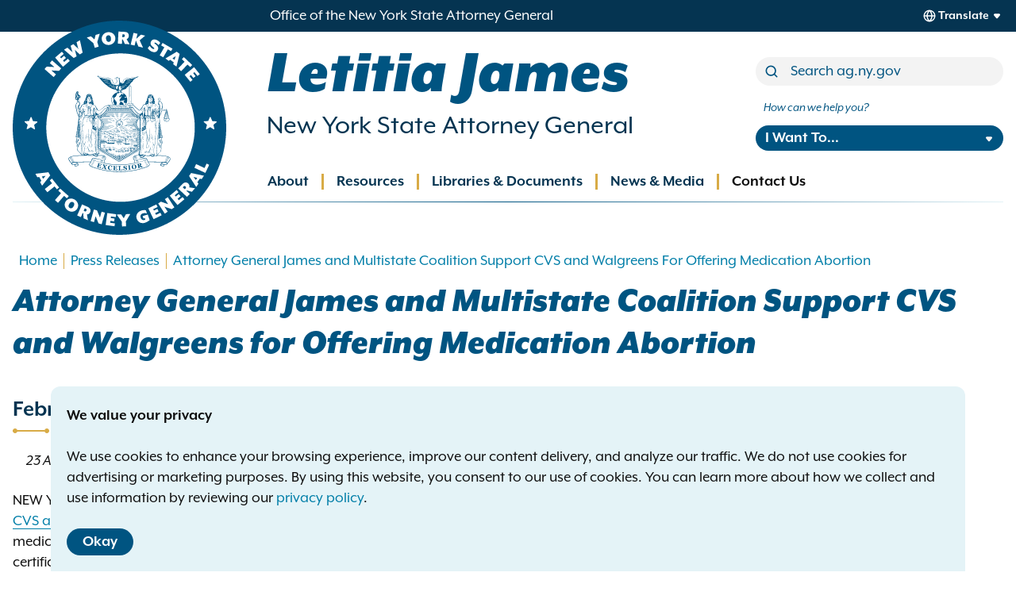

--- FILE ---
content_type: text/html; charset=UTF-8
request_url: https://ag.ny.gov/press-release/2023/attorney-general-james-and-multistate-coalition-support-cvs-and-walgreens
body_size: 11353
content:
<!DOCTYPE html>
<html lang="en" dir="ltr" prefix="og: https://ogp.me/ns#">
  <head>
    <meta charset="utf-8" />
<meta name="description" content="23 Attorneys General Assure CVS and Walgreens that Offering Medication Abortion in their Pharmacies is Legal NEW YORK – New York Attorney General Letitia James" />
<link rel="canonical" href="https://ag.ny.gov/press-release/2023/attorney-general-james-and-multistate-coalition-support-cvs-and-walgreens" />
<meta property="og:site_name" content="New York State Attorney General" />
<meta property="og:type" content="website" />
<meta property="og:url" content="https://ag.ny.gov/press-release/2023/attorney-general-james-and-multistate-coalition-support-cvs-and-walgreens" />
<meta property="og:title" content="Attorney General James and Multistate Coalition Support CVS and Walgreens for Offering Medication Abortion" />
<meta property="og:description" content="23 Attorneys General Assure CVS and Walgreens that Offering Medication Abortion in their Pharmacies is Legal NEW YORK – New York Attorney General Letitia James" />
<meta property="og:image" content="https://ag.ny.gov/sites/default/files/2023-01/oag-social-preview.png" />
<meta name="twitter:card" content="summary_large_image" />
<meta name="twitter:title" content="Attorney General James and Multistate Coalition Support CVS and Walgreens for Offering Medication Abortion" />
<meta name="twitter:site" content="@newyorkstateag" />
<meta name="twitter:description" content="Click to read more." />
<meta name="twitter:image:alt" content="Office of the New York State Attorney General" />
<meta name="twitter:image" content="https://ag.ny.gov/sites/default/files/2023-01/oag-social-preview.png" />
<meta name="MobileOptimized" content="width" />
<meta name="HandheldFriendly" content="true" />
<meta name="viewport" content="width=device-width, initial-scale=1.0" />
<link rel="icon" href="/themes/composer/oag/favicon.ico" type="image/vnd.microsoft.icon" />

    <link rel="icon" href="/themes/composer/oag/icon.svg" type="image/svg+xml">
    <link rel="apple-touch-icon" href="/themes/composer/oag/apple-touch-icon.png"><!-- 180×180 -->
    <link rel="manifest" href="/themes/composer/oag/oag.webmanifest">
    <title>Attorney General James and Multistate Coalition Support CVS and Walgreens for Offering Medication Abortion</title>
    <!-- Google Tag Manager -->
    <script>(function(w,d,s,l,i){w[l]=w[l]||[];w[l].push({'gtm.start':
    new Date().getTime(),event:'gtm.js'});var f=d.getElementsByTagName(s)[0],
    j=d.createElement(s),dl=l!='dataLayer'?'&l='+l:'';j.async=true;j.src=
    'https://www.googletagmanager.com/gtm.js?id='+i+dl;f.parentNode.insertBefore(j,f);
    })(window,document,'script','dataLayer','GTM-N5QQ9GXN');</script>
    <!-- End Google Tag Manager -->
        <script async src="https://www.googletagmanager.com/gtag/js?id=G-DB9MQJQJ8Z"></script><script> window.dataLayer = window.dataLayer || []; function gtag(){dataLayer.push(arguments);} gtag('js', new Date()); gtag('config', 'G-DB9MQJQJ8Z'); </script>
    <link rel="stylesheet" media="all" href="/sites/default/files/css/css_NYvQ9E6b4EIQSsfSm7mGUkgxmlZdRFyVB3a87vgG2Lo.css?delta=0&amp;language=en&amp;theme=oag&amp;include=eJwtyEEKgDAMBdELKTlSSfAbCmlTmhT09nbhbt4IMjELnuGBq9zVNoMUHZPtcFZSc_mzLct6Wu269ok3Eo2EAx_z2Ru3" />
<link rel="stylesheet" media="all" href="/sites/default/files/css/css_fzmScok3ZtzpnwIbDFNWWJu01lIxTLSsIzIIAlOJWk0.css?delta=1&amp;language=en&amp;theme=oag&amp;include=eJwtyEEKgDAMBdELKTlSSfAbCmlTmhT09nbhbt4IMjELnuGBq9zVNoMUHZPtcFZSc_mzLct6Wu269ok3Eo2EAx_z2Ru3" />

    
  </head>
  <body class="path-node page-node-type-press-release">
  <!-- Google Tag Manager (noscript) -->
  <noscript><iframe src="https://www.googletagmanager.com/ns.html?id=GTM-N5QQ9GXN"
  height="0" width="0" style="display:none;visibility:hidden"></iframe></noscript>
  <!-- End Google Tag Manager (noscript) -->
  
    



    
<a class="visually-hidden skiplink tw-button tw-inline-flex tw-flex-row tw-button-md tw-button--secondary" href="#main-content">Skip to main content    <div class="tw-ml-2"><svg style="height: 24px;width: 24px;" class="tw-fill-inherit"><use xlink:href="/themes/composer/oag/images/sprites/eva.svg#arrowhead-down"></use></svg></div></a>    
      <div class="dialog-off-canvas-main-canvas" data-off-canvas-main-canvas>
    
<div class="layout-container tw-flex tw-flex-col tw-min-h-screen">

      

<header role="banner">
  <div id="top-bar" class="tw-bg-dark-blue tw-text-white tw-h-[40px]">
    <div class="tw-container tw-h-full tw-flex tw-flex-row tw-justify-between tw-items-center lg:tw-pl-[200px] rtl:lg:tw-pr-[200px] rtl:tw-pr-[200px] xl:tw-pl-[340px] rtl:xl:tw-pr-[340px] ">
      <div class="office-tag tw-text-[0.8rem] tw-leading-4 sm:tw-text-sm lg:tw-text-base">Office of the New York State Attorney General</div>
          </div>
  </div>

  <div class="tw-relative xl:tw-container">
    <div class="main-header tw-px-4 tw-py-4 tw-flex tw-flex-row tw-flex-wrap tw-items-center tw-justify-between lg:tw-justify-start lg:tw-flex-col lg:tw-h-[180px] xl:tw-h-[215px] xl:tw-px-0">
      <div id="branding" class="lg:tw-w-3/4 lg:tw-basis-full">
            <div id="block-sitebranding" class="block--site-branding">
  
    
  
<a href="/" title="Home" rel="home" class="tw-branding tw-flex tw-justify-start tw-items-center tw-no-underline hover:tw-no-underline focus:tw-no-underline">
      <div class="site-logo tw-border-none tw-absolute -tw-top-[10px] lg:-tw-top-[30px]">
      <img class="tw-block tw-h-[75px] tw-w-auto tw-m-0 md:tw-h-[120px] lg:tw-h-[180px] xl:tw-h-[270px]" height="270" src="/themes/composer/oag/images/logo.svg" alt="Home" />
    </div>
        <div class="site-name tw-pl-[85px] md:tw-pl-[140px] lg:tw-pl-[200px] xl:tw-pl-[320px] rtl:tw-pr-[85px] rtl:md:tw-pr-[140px] rtl:lg:tw-pr-[200px] rtl:xl:tw-pr-[320px] rtl:tw-pl-0 rtl:md:tw-pl-0 rtl:lg:tw-pl-0 rtl:xl:tw-pl-0">
      <h2 class="tw-text-lg tw-m-0 tw-font-black tw-italic tw-text-blue md:tw-text-2xl lg:tw-text-5xl xl:tw-text-6xl rtl:md:tw-text-1xl rtl:lg:tw-text-3xl rtl:xl:tw-text-4xl">Letitia James</h2>
      <div class="tw-block tw-mt-0.5 tw-text-sm tw-text-dark-blue md:tw-text-base lg:tw-text-xl xl:tw-text-2xl rtl:lg:tw-text-base rtl:xl:tw-text-xl" href="/" title="Home" rel="home">New York State Attorney General</div>
    </div>
    </a>
</div>


      </div>

      <div class="tw-hidden lg:tw-block lg:tw-w-1/4 xl:tw-mt-4">
            <div class="views-exposed-form bef-exposed-form" data-drupal-selector="views-exposed-form-search-site-search" id="block-site-search">
  
    
      <form action="/search" method="get" id="views-exposed-form-search-site-search" accept-charset="UTF-8">
  
  <div class="js-form-item form-item form-item-type--textfield js-form-type-textfield form-item-term js-form-item-term">
      <label for="edit-term">Search</label>
        


<input  placeholder="Search ag.ny.gov" data-drupal-selector="edit-term" type="text" id="edit-term" name="term" value="" size="30" maxlength="128" class="form-text" />

        </div>
<div class="js-form-item form-item form-item-type--select js-form-type-select form-item-sort-by js-form-item-sort-by">
      <label for="edit-sort-by">Sort by</label>
        <select data-drupal-selector="edit-sort-by" id="edit-sort-by" name="sort_by" class="form-select"><option value="relevance" selected="selected">Relevance</option><option value="date">Date</option></select>
        </div>
<div class="js-form-item form-item form-item-type--select js-form-type-select form-item-sort-order js-form-item-sort-order">
      <label for="edit-sort-order">Order</label>
        <select data-drupal-selector="edit-sort-order" id="edit-sort-order" name="sort_order" class="form-select"><option value="ASC">Asc</option><option value="DESC" selected="selected">Desc</option></select>
        </div>
<div data-drupal-selector="edit-actions" class="form-actions js-form-wrapper form-wrapper" id="edit-actions">


<input  data-drupal-selector="edit-submit-search" type="submit" id="edit-submit-search" value="Search" class="button js-form-submit form-submit" />
</div>


  
</form>


  </div>


      </div>

      <div class="tw-hidden lg:tw-block lg:tw-w-1/4 lg:tw-mt-2 xl:tw-mt-4">
            <nav role="navigation" aria-labelledby="block-howcanwehelp-menu" id="block-howcanwehelp" class="block--how-can-we-help-you">
      
  <h2 id="block-howcanwehelp-menu">How can we help you?</h2>
  

        


<nav class="how-can-we-help-menu tw-relative">
  


                    
    
    
<ul  class="menu" tabindex="-1">
      
      



<li class="menu-item menu-item--button menu-item--expanded menu-item--has-children">
  <button title="I Want To..." aria-expanded="false" class="menu-link menu-link--button" data-ariacontrols="i-want-to-submenu-1" type="button">I Want To...</button>
                              
              
    
<ul  id="i-want-to-submenu-1" class="menu submenu submenu-1" tabindex="-1">
      
   



<li class="menu-item menu-item--link">
  <a href="/i-want/appeal-background-check" class="menu-link menu-link--link" data-ariacontrols="appeal-a-background-check-submenu-1" data-drupal-link-system-path="node/11314">Appeal a background check</a>
  </li>
      
   



<li class="menu-item menu-item--link">
  <a href="/job-postings" title="Apply for Job/Internship" class="menu-link menu-link--link" data-ariacontrols="apply-for-a-jobinternship-submenu-2" data-drupal-link-system-path="node/221">Apply for a Job/Internship</a>
  </li>
      
   



<li class="menu-item menu-item--link">
  <a href="/resources/organizations/contract-procurement-opportunities" title="Do Business with the OAG" class="menu-link menu-link--link" data-ariacontrols="do-business-with-the-oag-submenu-3" data-drupal-link-system-path="node/10083">Do Business with the OAG</a>
  </li>
      
   



<li class="menu-item menu-item--link">
  <a href="/file-complaint" title="File a Complaint" class="menu-link menu-link--link" data-ariacontrols="file-a-complaint-submenu-4" data-drupal-link-system-path="node/10637">File a Complaint</a>
  </li>
      
   



<li class="menu-item menu-item--link">
  <a href="/i-want/find-legal-services" title="Find Legal Services" class="menu-link menu-link--link" data-ariacontrols="find-legal-services-submenu-5" data-drupal-link-system-path="node/10188">Find Legal Services</a>
  </li>
      
   



<li class="menu-item menu-item--link">
  <a href="/i-want/know-my-rights" title="Know My Rights" class="menu-link menu-link--link" data-ariacontrols="know-my-rights-submenu-6" data-drupal-link-system-path="node/10185">Know My Rights</a>
  </li>
      
   



<li class="menu-item menu-item--link">
  <a href="/i-want/make-foil-request" title="Make a FOIL Request" class="menu-link menu-link--link" data-ariacontrols="make-a-foil-request-submenu-7" data-drupal-link-system-path="node/10151">Make a FOIL Request</a>
  </li>
      
   



<li class="menu-item menu-item--link">
  <a href="/i-want/registersubmit-filing" title="Register/Submit a Filing" class="menu-link menu-link--link" data-ariacontrols="registersubmit-a-filing-submenu-8" data-drupal-link-system-path="node/10189">Register/Submit a Filing</a>
  </li>
      
   



<li class="menu-item menu-item--link">
  <a href="/resources/organizations/data-breach-reporting" title="Report a Data Breach" class="menu-link menu-link--link" data-ariacontrols="report-a-data-breach-submenu-9" data-drupal-link-system-path="node/223">Report a Data Breach</a>
  </li>
      
   



<li class="menu-item menu-item--link">
  <a href="/publication-order-form" title="Request a Publication" class="menu-link menu-link--link" data-ariacontrols="request-a-publication-submenu-10" data-drupal-link-system-path="node/10142">Request a Publication</a>
  </li>
      
   



<li class="menu-item menu-item--link">
  <a href="/service-oag" title="Serve Papers on OAG" class="menu-link menu-link--link" data-ariacontrols="serve-papers-on-oag-submenu-11" data-drupal-link-system-path="node/10279">Serve Papers on OAG</a>
  </li>
      
   



<li class="menu-item menu-item--link">
  <a href="https://ag.ny.gov/e-payment-portal" class="menu-link menu-link--link" data-ariacontrols="use-the-student-epayment-portal-submenu-12">Use the student ePayment portal</a>
  </li>
      
   



<li class="menu-item menu-item--link">
  <a href="/i-want/use-whistleblower-portal" class="menu-link menu-link--link" data-ariacontrols="use-the-whistleblower-portal-submenu-13" data-drupal-link-system-path="node/10149">Use the Whistleblower Portal</a>
  </li>
  </ul>

  
  </li>
  </ul>

  
</nav>

  </nav>


      </div>

      <div id="mobile-toggle" class="lg:tw-hidden">
        <button data-ariacontrols="mobile-header" />
      </div>
    </div>

    <div id="mobile-header" class="mobile-header tw-px-4 lg:tw-absolute lg:tw-bottom-0 lg:tw-left-0 lg:tw-right-0">
      <div class="tw-flex tw-flex-col tw-items-stretch tw-py-8 lg:tw-py-0 lg:tw-px-0">

        <div class="tw-my-4 lg:tw-my-0 lg:tw-hidden">
              <div class="views-exposed-form bef-exposed-form" data-drupal-selector="views-exposed-form-search-site-search" id="block-site-search">
  
    
      <form action="/search" method="get" id="views-exposed-form-search-site-search" accept-charset="UTF-8">
  
  <div class="js-form-item form-item form-item-type--textfield js-form-type-textfield form-item-term js-form-item-term">
      <label for="edit-term">Search</label>
        


<input  placeholder="Search ag.ny.gov" data-drupal-selector="edit-term" type="text" id="edit-term" name="term" value="" size="30" maxlength="128" class="form-text" />

        </div>
<div class="js-form-item form-item form-item-type--select js-form-type-select form-item-sort-by js-form-item-sort-by">
      <label for="edit-sort-by">Sort by</label>
        <select data-drupal-selector="edit-sort-by" id="edit-sort-by" name="sort_by" class="form-select"><option value="relevance" selected="selected">Relevance</option><option value="date">Date</option></select>
        </div>
<div class="js-form-item form-item form-item-type--select js-form-type-select form-item-sort-order js-form-item-sort-order">
      <label for="edit-sort-order">Order</label>
        <select data-drupal-selector="edit-sort-order" id="edit-sort-order" name="sort_order" class="form-select"><option value="ASC">Asc</option><option value="DESC" selected="selected">Desc</option></select>
        </div>
<div data-drupal-selector="edit-actions" class="form-actions js-form-wrapper form-wrapper" id="edit-actions">


<input  data-drupal-selector="edit-submit-search" type="submit" id="edit-submit-search" value="Search" class="button js-form-submit form-submit" />
</div>


  
</form>


  </div>


        </div>

        <div id="primary-menu" class="tw-my-4 lg:tw-my-0 lg:tw-pl-[180px] xl:tw-pl-[305px] rtl:lg:tw-pr-[180px] rtl:xl:tw-pr-[305px]">
              <nav role="navigation" aria-labelledby="block-main-navigation-menu" id="block-main-navigation" class="block--main-navigation">
            
  <h2 class="visually-hidden" id="block-main-navigation-menu">Main navigation</h2>
  

        


<nav class="primary-menu tw-relative">
  


                    
    
    
<ul  class="menu" tabindex="-1">
      
      



<li class="menu-item menu-item--button menu-item--expanded menu-item--has-children">
  <button aria-expanded="false" class="menu-link menu-link--button" data-ariacontrols="about-submenu-1" type="button">About</button>
                              
              
    
<ul  id="about-submenu-1" class="menu submenu submenu-1" tabindex="-1">
      
   



<li class="menu-item menu-item--link">
  <a href="/about/about-office" class="menu-link menu-link--link" data-ariacontrols="about-the-office-submenu-1" data-drupal-link-system-path="node/6">About the Office</a>
  </li>
      
   



<li class="menu-item menu-item--link">
  <a href="/job-postings" class="menu-link menu-link--link" data-ariacontrols="employment-opportunities-submenu-2" data-drupal-link-system-path="node/221">Employment Opportunities</a>
  </li>
      
   



<li class="menu-item menu-item--link">
  <a href="/about/meet-letitia-james" class="menu-link menu-link--link" data-ariacontrols="meet-letitia-james-submenu-3" data-drupal-link-system-path="node/1">Meet Letitia James</a>
  </li>
      
   



<li class="menu-item menu-item--link">
  <a href="/about/year-review" class="menu-link menu-link--link" data-ariacontrols="year-in-review-submenu-4" data-drupal-link-system-path="node/74">Year in Review</a>
  </li>
  </ul>

  
  </li>
      
      



<li class="menu-item menu-item--button menu-item--expanded menu-item--has-children">
  <button aria-expanded="false" class="menu-link menu-link--button" data-ariacontrols="resources-submenu-2" type="button">Resources</button>
                              
              
    
<ul  id="resources-submenu-2" class="menu submenu submenu-1" tabindex="-1">
      
   



<li class="menu-item menu-item--nolink menu-item--expanded menu-item--has-children">
  <span class="menu-link menu-link--nolink" data-ariacontrols="individuals-submenu-1">Individuals</span>
                              
              
    
<ul  id="individuals-submenu-1" class="menu submenu submenu-2" tabindex="-1">
      
   



<li class="menu-item menu-item--link menu-item--collapsed">
  <a href="/resources/individuals/car-auto" class="menu-link menu-link--link" data-ariacontrols="car-auto-submenu-1" data-drupal-link-system-path="node/18">Car &amp; Auto</a>
  </li>
      
   



<li class="menu-item menu-item--link">
  <a href="/resources/individuals/charities-nonprofits" class="menu-link menu-link--link" data-ariacontrols="charities-nonprofits-submenu-2" data-drupal-link-system-path="node/22">Charities &amp; Nonprofits</a>
  </li>
      
   



<li class="menu-item menu-item--link menu-item--collapsed">
  <a href="/resources/individuals/civil-rights" class="menu-link menu-link--link" data-ariacontrols="civil-rights-submenu-3" data-drupal-link-system-path="node/23">Civil Rights</a>
  </li>
      
   



<li class="menu-item menu-item--link">
  <a href="/resources/individuals/consumer-issues" class="menu-link menu-link--link" data-ariacontrols="consumer-issues-submenu-4" data-drupal-link-system-path="node/4">Consumer Issues</a>
  </li>
      
   



<li class="menu-item menu-item--link menu-item--collapsed">
  <a href="/resources/individuals/credit-debt-lending" class="menu-link menu-link--link" data-ariacontrols="credit-debt-lending-submenu-5" data-drupal-link-system-path="node/13">Credit, Debt, &amp; Lending</a>
  </li>
      
   



<li class="menu-item menu-item--link menu-item--collapsed">
  <a href="/resources/individuals/education-students" class="menu-link menu-link--link" data-ariacontrols="education-students-submenu-6" data-drupal-link-system-path="node/7">Education &amp; Students</a>
  </li>
      
   



<li class="menu-item menu-item--link">
  <a href="/resources/individuals/environmental-issues" class="menu-link menu-link--link" data-ariacontrols="environmental-issues-submenu-7" data-drupal-link-system-path="node/8">Environmental Issues</a>
  </li>
      
   



<li class="menu-item menu-item--link menu-item--collapsed">
  <a href="/resources/individuals/health-care-insurance" class="menu-link menu-link--link" data-ariacontrols="health-care-insurance-submenu-8" data-drupal-link-system-path="node/9">Health Care &amp; Insurance</a>
  </li>
      
   



<li class="menu-item menu-item--link">
  <a href="/resources/individuals/immigrants-rights" class="menu-link menu-link--link" data-ariacontrols="immigrants-rights-submenu-9" data-drupal-link-system-path="node/12579">Immigrants&#039; Rights</a>
  </li>
      
   



<li class="menu-item menu-item--link menu-item--collapsed">
  <a href="/resources/individuals/investing-finance" class="menu-link menu-link--link" data-ariacontrols="investing-finance-submenu-10" data-drupal-link-system-path="node/12">Investing &amp; Finance</a>
  </li>
      
   



<li class="menu-item menu-item--link menu-item--collapsed">
  <a href="/resources/individuals/policing-issues" class="menu-link menu-link--link" data-ariacontrols="policing-issues-submenu-11" data-drupal-link-system-path="node/15">Policing Issues</a>
  </li>
      
   



<li class="menu-item menu-item--link menu-item--collapsed">
  <a href="/resources/individuals/tenants-homeowners" class="menu-link menu-link--link" data-ariacontrols="tenants-homeowners-submenu-12" data-drupal-link-system-path="node/11">Tenants &amp; Homeowners</a>
  </li>
      
   



<li class="menu-item menu-item--link">
  <a href="/individuals/voting-rights" class="menu-link menu-link--link" data-ariacontrols="voting-rights-submenu-13" data-drupal-link-system-path="node/12233">Voting Rights</a>
  </li>
      
   



<li class="menu-item menu-item--link menu-item--collapsed">
  <a href="/resources/individuals/workers-rights" class="menu-link menu-link--link" data-ariacontrols="workers-rights-submenu-14" data-drupal-link-system-path="node/16">Workers&#039; Rights</a>
  </li>
  </ul>

  
  </li>
      
   



<li class="menu-item menu-item--nolink menu-item--expanded menu-item--has-children">
  <span class="menu-link menu-link--nolink" data-ariacontrols="government-organizations-submenu-2">Government &amp; Organizations</span>
                              
              
    
<ul  id="government-organizations-submenu-2" class="menu submenu submenu-2" tabindex="-1">
      
   



<li class="menu-item menu-item--link menu-item--collapsed">
  <a href="/resources/government-organizations/business-guidance" class="menu-link menu-link--link" data-ariacontrols="business-guidance-submenu-1" data-drupal-link-system-path="node/190">Business Guidance</a>
  </li>
      
   



<li class="menu-item menu-item--link">
  <a href="/resources/government-organizations/charities-nonprofits-fundraisers" class="menu-link menu-link--link" data-ariacontrols="charities-nonprofits-fundraisers-submenu-2" data-drupal-link-system-path="node/19">Charities, Nonprofits &amp; Fundraisers</a>
  </li>
      
   



<li class="menu-item menu-item--link">
  <a href="/resources/organizations/contract-procurement-opportunities" class="menu-link menu-link--link" data-ariacontrols="contract-procurement-opportunities-submenu-3" data-drupal-link-system-path="node/10083">Contract &amp; Procurement Opportunities</a>
  </li>
      
   



<li class="menu-item menu-item--link menu-item--collapsed">
  <a href="/resources/organizations/data-breach-reporting" class="menu-link menu-link--link" data-ariacontrols="data-breach-reporting-submenu-4" data-drupal-link-system-path="node/223">Data Breach Reporting</a>
  </li>
      
   



<li class="menu-item menu-item--link menu-item--collapsed">
  <a href="/resources/government-organizations/franchise-regulation" class="menu-link menu-link--link" data-ariacontrols="franchise-regulation-submenu-5" data-drupal-link-system-path="node/199">Franchise Regulation</a>
  </li>
      
   



<li class="menu-item menu-item--link menu-item--collapsed">
  <a href="/resources/government-organizations/investments-registration-regulation" class="menu-link menu-link--link" data-ariacontrols="investments-registration-regulation-submenu-6" data-drupal-link-system-path="node/95">Investments, Registration &amp; Regulation</a>
  </li>
      
   



<li class="menu-item menu-item--link menu-item--collapsed">
  <a href="/resources/government-organizations/law-enforcement-guidance" class="menu-link menu-link--link" data-ariacontrols="law-enforcement-guidance-submenu-7" data-drupal-link-system-path="node/197">Law Enforcement Guidance</a>
  </li>
      
   



<li class="menu-item menu-item--link menu-item--collapsed">
  <a href="/resources/organizations/new-york-voting-rights-act" class="menu-link menu-link--link" data-ariacontrols="new-york-voting-rights-act-submenu-8" data-drupal-link-system-path="node/11459">New York Voting Rights Act</a>
  </li>
      
   



<li class="menu-item menu-item--link menu-item--collapsed">
  <a href="/resources/organizations/outreach-presentations" class="menu-link menu-link--link" data-ariacontrols="outreach-presentations-submenu-9" data-drupal-link-system-path="node/10069">Outreach Presentations</a>
  </li>
      
   



<li class="menu-item menu-item--link menu-item--collapsed">
  <a href="/resources/government-organizations/real-estate-regulation" class="menu-link menu-link--link" data-ariacontrols="real-estate-regulation-submenu-10" data-drupal-link-system-path="node/49">Real Estate Regulation</a>
  </li>
      
   



<li class="menu-item menu-item--link">
  <a href="/resources/organizations/social-media-tos-reporting" class="menu-link menu-link--link" data-ariacontrols="social-media-terms-of-service-reporting-submenu-11" data-drupal-link-system-path="node/13339">Social Media Terms of Service Reporting</a>
  </li>
  </ul>

  
  </li>
  </ul>

  
  </li>
      
      



<li class="menu-item menu-item--button menu-item--expanded menu-item--has-children">
  <button aria-expanded="false" class="menu-link menu-link--button" data-ariacontrols="libraries-documents-submenu-3" type="button">Libraries &amp; Documents</button>
                              
              
    
<ul  id="libraries-documents-submenu-3" class="menu submenu submenu-1" tabindex="-1">
      
   



<li class="menu-item menu-item--link">
  <a href="/libraries-documents/advocacy-and-enforcement-actions" class="menu-link menu-link--link" data-ariacontrols="advocacy-and-enforcement-actions-submenu-1" data-drupal-link-system-path="node/10195">Advocacy and Enforcement Actions</a>
  </li>
      
   



<li class="menu-item menu-item--link">
  <a href="https://www.charitiesnys.com/RegistrySearch/search_charities.jsp" class="menu-link menu-link--link" data-ariacontrols="charities-registry-search-submenu-2">Charities Registry Search</a>
  </li>
      
   



<li class="menu-item menu-item--link">
  <a href="https://www.charitiesnys.com/Transactions/jsp/home.jsp" class="menu-link menu-link--link" data-ariacontrols="charities-transaction-search-submenu-3">Charities Transaction Search</a>
  </li>
      
   



<li class="menu-item menu-item--link">
  <a href="https://ag.ny.gov/guidance" class="menu-link menu-link--link" data-ariacontrols="guidance-submenu-4">Guidance</a>
  </li>
      
   



<li class="menu-item menu-item--link">
  <a href="/libraries-documents/offering-plan-database" class="menu-link menu-link--link" data-ariacontrols="offering-plan-database-submenu-5" data-drupal-link-system-path="node/170">Offering Plan Database</a>
  </li>
      
   



<li class="menu-item menu-item--link">
  <a href="/libraries-documents/opinions" class="menu-link menu-link--link" data-ariacontrols="opinions-submenu-6" data-drupal-link-system-path="node/10192">Opinions</a>
  </li>
      
   



<li class="menu-item menu-item--link">
  <a href="/libraries-documents/publications" class="menu-link menu-link--link" data-ariacontrols="publications-submenu-7" data-drupal-link-system-path="node/10154">Publications</a>
  </li>
      
   



<li class="menu-item menu-item--link">
  <a href="/libraries-documents/real-estate-policy-memoranda-search" class="menu-link menu-link--link" data-ariacontrols="real-estate-policy-memoranda-search-submenu-8" data-drupal-link-system-path="node/10146">Real Estate Policy Memoranda Search</a>
  </li>
      
   



<li class="menu-item menu-item--link">
  <a href="/libraries-documents/regulatory-documents" class="menu-link menu-link--link" data-ariacontrols="regulatory-documents-submenu-9" data-drupal-link-system-path="node/10145">Regulatory Documents</a>
  </li>
      
   



<li class="menu-item menu-item--link">
  <a href="/libraries-documents/reports" class="menu-link menu-link--link" data-ariacontrols="reports-submenu-10" data-drupal-link-system-path="node/10147">Reports</a>
  </li>
  </ul>

  
  </li>
      
      



<li class="menu-item menu-item--button menu-item--expanded menu-item--has-children">
  <button aria-expanded="false" class="menu-link menu-link--button" data-ariacontrols="news-media-submenu-4" type="button">News &amp; Media</button>
                              
              
    
<ul  id="news-media-submenu-4" class="menu submenu submenu-1" tabindex="-1">
      
   



<li class="menu-item menu-item--link">
  <a href="/press-releases" class="menu-link menu-link--link" data-ariacontrols="press-releases-submenu-1" data-drupal-link-system-path="node/11698">Press Releases</a>
  </li>
      
   



<li class="menu-item menu-item--link">
  <a href="/news-media/livestream" class="menu-link menu-link--link" data-ariacontrols="livestream-submenu-2" data-drupal-link-system-path="node/10217">Livestream</a>
  </li>
      
   



<li class="menu-item menu-item--link">
  <a href="/news-media/event-archive" class="menu-link menu-link--link" data-ariacontrols="event-archive-submenu-3" data-drupal-link-system-path="node/10236">Event Archive</a>
  </li>
  </ul>

  
  </li>
      
   



<li class="menu-item menu-item--link">
  <a href="https://ag.ny.gov/contact-attorney-general-letitia-james" class="menu-link menu-link--link" data-ariacontrols="contact-us-submenu-5">Contact Us</a>
  </li>
  </ul>

  
</nav>

  </nav>


        </div>

        <div class="tw-my-4 lg:tw-my-0 lg:tw-hidden">
              <nav role="navigation" aria-labelledby="block-howcanwehelp-menu" id="block-howcanwehelp" class="block--how-can-we-help-you">
      
  <h2 id="block-howcanwehelp-menu">How can we help you?</h2>
  

        


<nav class="how-can-we-help-menu tw-relative">
  


                    
    
    
<ul  class="menu" tabindex="-1">
      
      



<li class="menu-item menu-item--button menu-item--expanded menu-item--has-children">
  <button title="I Want To..." aria-expanded="false" class="menu-link menu-link--button" data-ariacontrols="i-want-to-submenu-1" type="button">I Want To...</button>
                              
              
    
<ul  id="i-want-to-submenu-1" class="menu submenu submenu-1" tabindex="-1">
      
   



<li class="menu-item menu-item--link">
  <a href="/i-want/appeal-background-check" class="menu-link menu-link--link" data-ariacontrols="appeal-a-background-check-submenu-1" data-drupal-link-system-path="node/11314">Appeal a background check</a>
  </li>
      
   



<li class="menu-item menu-item--link">
  <a href="/job-postings" title="Apply for Job/Internship" class="menu-link menu-link--link" data-ariacontrols="apply-for-a-jobinternship-submenu-2" data-drupal-link-system-path="node/221">Apply for a Job/Internship</a>
  </li>
      
   



<li class="menu-item menu-item--link">
  <a href="/resources/organizations/contract-procurement-opportunities" title="Do Business with the OAG" class="menu-link menu-link--link" data-ariacontrols="do-business-with-the-oag-submenu-3" data-drupal-link-system-path="node/10083">Do Business with the OAG</a>
  </li>
      
   



<li class="menu-item menu-item--link">
  <a href="/file-complaint" title="File a Complaint" class="menu-link menu-link--link" data-ariacontrols="file-a-complaint-submenu-4" data-drupal-link-system-path="node/10637">File a Complaint</a>
  </li>
      
   



<li class="menu-item menu-item--link">
  <a href="/i-want/find-legal-services" title="Find Legal Services" class="menu-link menu-link--link" data-ariacontrols="find-legal-services-submenu-5" data-drupal-link-system-path="node/10188">Find Legal Services</a>
  </li>
      
   



<li class="menu-item menu-item--link">
  <a href="/i-want/know-my-rights" title="Know My Rights" class="menu-link menu-link--link" data-ariacontrols="know-my-rights-submenu-6" data-drupal-link-system-path="node/10185">Know My Rights</a>
  </li>
      
   



<li class="menu-item menu-item--link">
  <a href="/i-want/make-foil-request" title="Make a FOIL Request" class="menu-link menu-link--link" data-ariacontrols="make-a-foil-request-submenu-7" data-drupal-link-system-path="node/10151">Make a FOIL Request</a>
  </li>
      
   



<li class="menu-item menu-item--link">
  <a href="/i-want/registersubmit-filing" title="Register/Submit a Filing" class="menu-link menu-link--link" data-ariacontrols="registersubmit-a-filing-submenu-8" data-drupal-link-system-path="node/10189">Register/Submit a Filing</a>
  </li>
      
   



<li class="menu-item menu-item--link">
  <a href="/resources/organizations/data-breach-reporting" title="Report a Data Breach" class="menu-link menu-link--link" data-ariacontrols="report-a-data-breach-submenu-9" data-drupal-link-system-path="node/223">Report a Data Breach</a>
  </li>
      
   



<li class="menu-item menu-item--link">
  <a href="/publication-order-form" title="Request a Publication" class="menu-link menu-link--link" data-ariacontrols="request-a-publication-submenu-10" data-drupal-link-system-path="node/10142">Request a Publication</a>
  </li>
      
   



<li class="menu-item menu-item--link">
  <a href="/service-oag" title="Serve Papers on OAG" class="menu-link menu-link--link" data-ariacontrols="serve-papers-on-oag-submenu-11" data-drupal-link-system-path="node/10279">Serve Papers on OAG</a>
  </li>
      
   



<li class="menu-item menu-item--link">
  <a href="https://ag.ny.gov/e-payment-portal" class="menu-link menu-link--link" data-ariacontrols="use-the-student-epayment-portal-submenu-12">Use the student ePayment portal</a>
  </li>
      
   



<li class="menu-item menu-item--link">
  <a href="/i-want/use-whistleblower-portal" class="menu-link menu-link--link" data-ariacontrols="use-the-whistleblower-portal-submenu-13" data-drupal-link-system-path="node/10149">Use the Whistleblower Portal</a>
  </li>
  </ul>

  
  </li>
  </ul>

  
</nav>

  </nav>


        </div>

              </div>
    </div>
  </div>
</header>
  
  	<div id="breadcrumbs" class="tw-container tw-mt-6 lg:tw-mt-12">
		    <div id="block-breadcrumbs" class="block--breadcrumbs">
  
    
        <nav role="navigation" aria-labelledby="system-breadcrumb">
    <ul class="tw-list-none tw-p-0 tw-flex tw-flex-col md:tw-flex-row tw-text-blue tw-text-base tw-leading-none tw-divide-x-[1px] tw-divide-gold">
                  <li class="tw-px-2">
                      <a href="/">Home</a>
                  </li>
                        <li class="tw-px-2">
                      <a href="https://ag.ny.gov/press-releases">Press Releases</a>
                  </li>
                        <li class="tw-px-2">
                      <a href="https://ag.ny.gov/press-release/2023/attorney-general-james-and-multistate-coalition-support-cvs-and-walgreens">Attorney General James and Multistate Coalition Support CVS and Walgreens For Offering Medication Abortion</a>
                  </li>
              </ul>
  </nav>

  </div>


	</div>
  
  	<div id="notifications" class="tw-container">
		    <div data-drupal-messages-fallback class="hidden"></div>


	</div>
  

  	<main role="main" class="tw-grow">
		<a id="main-content" tabindex="-1"></a>
				<div>
          

<article class="node">
  




<div class="tw-section-wrapper">
  <div class="tw-section">
    <div class="tw-container">
      <div class="tw-section-content">
        



  <div class="tw-title lg:tw-mb-[30px]">
    <h1 class="tw-text-xl tw-font-black tw-italic tw-text-blue tw-mt-0 md:tw-text-2xl lg:tw-text-3xl "><span>Attorney General James and Multistate Coalition Support CVS and Walgreens for Offering Medication Abortion</span>
</h1>
      </div>

      </div>
    </div>
  </div>
</div>

  
  <div class="node-content tw-typography tw-container tw-mt-8">
    <div class="tw-max-w-[855px]">
      <h3>
            <div><time datetime="2023-02-16T12:00:00Z">February 16, 2023</time>
</div>
      </h3>
      
            <div><p class="text-align-center"><em>23 Attorneys General Assure CVS and Walgreens that Offering Medication Abortion in their Pharmacies is Legal</em></p>

<p>NEW YORK – New York Attorney General Letitia James and a coalition of 23 attorneys general&nbsp;<a href="https://ag.ny.gov/sites/default/files/2-16-23_multistate_pharmacy_letter.pdf">sent a letter to CVS and Walgreens supporting their decision to offer mifepristone and misoprostol</a>, often referred to as medication abortion, in their pharmacies after the U.S. Food and Drug Administration (FDA) granted their certification. After CVS and Walgreens announced their decision to offer mifepristone and misoprostol at their pharmacies, a group of anti-abortion states wrote a letter to the companies warning of legal repercussions if the pharmacies attempt to dispense the medications by mail. Mifepristone and misoprostol were approved by the FDA more than 20 years ago and are widely used for abortion care and to treat other health issues, such as miscarriages and gastric ulcers. In today’s letter, the attorneys general emphasize that making these essential medications available at pharmacies and by mail is safe and legal.&nbsp;</p>

<p>“Increasing access to safe and affordable reproductive healthcare is critically important to the health and wellbeing of millions of people across the country,” said&nbsp;<strong>Attorney General James</strong>. “The evidence is clear: medication abortion is safe and effective, and decades of clinical research back that up. Pharmacies that offer this life-saving medication have the full support of my office. We will continue to defend reproductive rights and protect efforts to expand access to reproductive care.”</p>

<p>In today’s letter, 23 attorneys general assured CVS and Walgreens that the companies’ decision to dispense mifepristone and misoprostol is on solid legal footing and supported by over 100 years of legal precedent.&nbsp;</p>

<p>Specifically, the letter highlights:&nbsp;&nbsp;</p>

<ul>
	<li>Mifepristone and misoprostol are safe, effective, and reliable medications. The anti-abortion states’ claim that “abortion pills are far riskier than surgical abortion” has been proven utterly false over and over again in numerous scientific studies.<br>
	&nbsp;</li>
	<li>Restricting access to medication abortion jeopardizes patients’ health, safety, and well-being, often forcing them to delay their care or seek abortions through unsafe means. By contrast, ensuring access to medication abortion as early as possible lowers the risk of complications.<br>
	&nbsp;</li>
	<li>Having the option to use medication abortion empowers people to make the personal and confidential choice of which method of abortion is better for them based on factors including cost, accessibility, medical history, age, and a desire to avoid surgery. Many pregnant people choose medical over surgical abortion because it can offer a more private and flexible option.<br>
	&nbsp;</li>
	<li>Increased access to reproductive care is especially important for communities underserved by the healthcare system, including people of color, low-income people, people with disabilities, LGBTQ individuals, and people living in rural areas, who face the greatest barriers to getting the care they need in a timely and safe manner.</li>
</ul>

<p>Attorney General James has been a national leader in protecting access to reproductive healthcare. Last week, Attorney General James led a multistate coalition&nbsp;<a href="https://ag.ny.gov/press-release/2023/attorney-general-james-leads-multistate-coalition-defend-and-protect-access">to defend and protect access to medication abortion</a>&nbsp;in a court challenge that seeks to revoke FDA’s approval of mifepristone. Following the Supreme Court’s decision to end&nbsp;<em>Roe v. Wade,&nbsp;</em>Attorney General James&nbsp;<a href="https://ag.ny.gov/press-release/2022/attorney-general-james-national-law-firms-and-reproductive-rights-groups-launch">launched a pro bono legal hotline</a>&nbsp;to provide legal support to patients and healthcare providers nationwide.&nbsp;</p>

<p>Today’s letter to CVS and Walgreens was sent by the attorneys general of Arizona, California, Colorado, Connecticut, Delaware, the District of Columbia, Hawaii, Illinois, Maine, Maryland, Massachusetts, Michigan, Minnesota, Nevada, New Jersey, New Mexico, New York, North Carolina, Oregon, Pennsylvania, Rhode Island, Vermont, and Washington.</p></div>
      
    </div>
  </div>

</article>


		</div>
	</main>
  
      
<footer role="contentinfo" class="tw-mt-10">
  <div class="tw-container tw-py-4 tw-text-blue">
    <h2 class="tw-text-xl md:tw-text-2xl tw-m-0 tw-font-black tw-italic">Letitia James</h2>
    <h3 class="tw-text-base md:tw-text-lg tw-m-0 tw-font-normal md:tw-font-bold tw-text-dark-blue tw-pb-0 tw-mb-0">New York State Attorney General</h3>
  </div>

  <div class="tw-bg-blue tw-py-5">
    <div class="tw-container">
      <div class="tw-flex tw-flex-col -tw-m-4 lg:tw-flex-row lg:tw-justify-between lg:tw-items-stretch">
        <div class="tw-flex-initial tw-m-4">
          <img class="tw-mb-4 tw-max-w-[100px] lg:tw-mx-auto" src="/themes/composer/oag/images/oag_seal_white.svg" alt="Office of the Attorney General Seal"/>

                      <div id="social-menu">
                  <nav role="navigation" aria-labelledby="block-socialmedia-menu" id="block-socialmedia" class="block--social-media">
            
  <h2 class="visually-hidden" id="block-socialmedia-menu">Social Media</h2>
  

                

<nav class="social-menu tw-relative">
    <ul>
        <li><a href="https://x.com/newyorkstateag" title="X"><img src="/sites/default/files/social/x.svg" alt="X" /></a></li>
        <li><a href="https://bsky.app/profile/newyorkstateag.bsky.social" title="Bluesky"><img src="/sites/default/files/social/bluesky-outline4.svg" alt="Bluesky" /></a></li>
        <li><a href="http://instagram.com/newyorkstateag" title="Instagram"><img src="/sites/default/files/social/instagram.svg" alt="Instagram" /></a></li>
        <li><a href="https://www.facebook.com/newyorkstateag" title="Facebook"><img src="/sites/default/files/social/facebook.svg" alt="Facebook" /></a></li>
      </ul>
  </nav>

  </nav>


            </div>
                  </div>

        <div id="contact-info" class="tw-m-4">
        <div class="tw-text-base tw-text-white">
          <div class="tw-font-black">Contact</div>
            <address class="tw-not-italic">
              Office of the New York State Attorney General<br>
              The Capitol<br>
              Albany NY 12224-0341<br>
              Phone: <a href="tel:1-800-771-7755">1-800-771-7755</a><br>
              Deaf or hard of hearing: <a href="tel:1-800-788-9898">1-800-788-9898</a>
            </address>
          </div>
        </div>

                  <div id="footer-menu" class="tw-m-4">
                <nav role="navigation" aria-labelledby="block-footer-menu" id="block-footer" class="block--footer">
            
  <h2 class="visually-hidden" id="block-footer-menu">Footer</h2>
  

        

<nav class="footer-menu tw-relative">
  


                    
    
    
<ul  class="menu" tabindex="-1">
      
   



<li class="menu-item menu-item--link">
  <a href="/about/about-office/regional-offices" title="Statewide Offices" class="menu-link menu-link--link" data-ariacontrols="statewide-offices-submenu-1" data-drupal-link-system-path="node/17">Statewide Offices</a>
  </li>
      
   



<li class="menu-item menu-item--link">
  <a href="/press-releases" title="Press Releases" class="menu-link menu-link--link" data-ariacontrols="press-releases-submenu-2" data-drupal-link-system-path="node/11698">Press Releases</a>
  </li>
      
   



<li class="menu-item menu-item--link">
  <a href="/file-complaint" title="File a Complaint" class="menu-link menu-link--link" data-ariacontrols="file-a-complaint-submenu-3" data-drupal-link-system-path="node/10637">File a Complaint</a>
  </li>
      
   



<li class="menu-item menu-item--link">
  <a href="/job-postings" title="Employment Opportunities" class="menu-link menu-link--link" data-ariacontrols="employment-opportunities-submenu-4" data-drupal-link-system-path="node/221">Employment Opportunities</a>
  </li>
  </ul>

  
</nav>

  </nav>


          </div>
        
                  <div id="subscribe" class="tw-m-4 tw-grow-1">
                <div id="block-userback" class="block--userback">
  
    
      
  </div>


          </div>
              </div>
    </div>
  </div>

  <div id="bottom-bar" class="tw-bg-light-gray">
    <div class="tw-container">
      <div class="tw-py-4 tw-flex tw-flex-col -tw-m-1 lg:tw-flex-row">
        <div class="tw-flex-1 tw-text-dark tw-leading-none tw-text-xs tw-m-1">Copyright &copy;
            2026
            &mdash; Office of the New York State Attorney General. All Rights Reserved.
        </div>

                  <div id="policy-menu" class="tw-flex-initial tw-m-1">
                <nav role="navigation" aria-labelledby="block-policymenu-2-menu" id="block-policymenu-2" class="block--policy-menu">
            
  <h2 class="visually-hidden" id="block-policymenu-2-menu">Policy Menu</h2>
  

        

<nav class="policy-menu tw-relative">
  


                    
    
    
<ul  class="menu" tabindex="-1">
      
   



<li class="menu-item menu-item--link">
  <a href="/privacy-policy" title="Privacy Policy" class="menu-link menu-link--link" data-ariacontrols="privacy-policy-submenu-1" data-drupal-link-system-path="node/10120">Privacy Policy</a>
  </li>
      
   



<li class="menu-item menu-item--link">
  <a href="/disclaimer" title="Disclaimer" class="menu-link menu-link--link" data-ariacontrols="disclaimer-submenu-2" data-drupal-link-system-path="node/10123">Disclaimer</a>
  </li>
      
   



<li class="menu-item menu-item--link">
  <a href="/accessibility-policy" title="Accessibility Policy" class="menu-link menu-link--link" data-ariacontrols="accessibility-policy-submenu-3" data-drupal-link-system-path="node/10124">Accessibility Policy</a>
  </li>
  </ul>

  
</nav>

  </nav>


          </div>
              </div>
    </div>
  </div>
</footer>
  
</div>

  </div>

    
    <div class='cookie-consent-dialog'>
      <div class='inner'>
          
            <div><p><strong>We value your privacy</strong><br><br>We use cookies to enhance your browsing experience, improve our content delivery, and analyze our traffic. We do not use cookies for advertising or marketing purposes. By using this website, you consent to our use of cookies. You can learn more about how we collect and use information by reviewing our <a href="https://ag.ny.gov/privacy-policy" title="https://ag.ny.gov/privacy-policy">privacy policy</a>.</p></div>
      
          <button class="tw-button tw-inline-flex tw-flex-row tw-button-md tw-button--primary">Okay</button>
      </div>
    </div>
    <script type="application/json" data-drupal-selector="drupal-settings-json">{"path":{"baseUrl":"\/","pathPrefix":"","currentPath":"node\/10691","currentPathIsAdmin":false,"isFront":false,"currentLanguage":"en"},"pluralDelimiter":"\u0003","suppressDeprecationErrors":true,"ajaxTrustedUrl":{"\/search":true},"user":{"uid":0,"permissionsHash":"68289e932e4180b4c8af7cdb584eb94b57a7f2d3b1a8be547a9fc73d7e908358"}}</script>
<script src="/sites/default/files/js/js_oTAnllmGny9H-LolMnD0rIFOpxM3cR73Xmw3EnTYxGI.js?scope=footer&amp;delta=0&amp;language=en&amp;theme=oag&amp;include=eJwti1sOgCAMBC9kw5FIlRVIyiMFgt5eo_zNZnZ29A61uGppcPaM8s5mPDKUZSvsjZeyLwxgB_2xTDo40wQFSKWEPD6RhvRIErMfq6oaE-v9XR59LCqP"></script>
<script src="/themes/composer/oag/dist/js/components/cookieconsent/cookieconsent.js?t8igjd"></script>
<script src="/themes/composer/oag/dist/js/sections/header/header.js?t8igjd" rel="preload"></script>
<script src="/themes/composer/oag/dist/js/menus/how-can-we-help-menu/how-can-we-help-menu.js?t8igjd"></script>
<script src="/themes/composer/oag/dist/js/drupal/multi-lingual/language-switcher.js?t8igjd" rel="preload"></script>
<script src="/themes/composer/oag/dist/js/menus/primary-menu/primary-menu.js?t8igjd" rel="preload"></script>

  </body>
</html>


--- FILE ---
content_type: text/css
request_url: https://ag.ny.gov/sites/default/files/css/css_fzmScok3ZtzpnwIbDFNWWJu01lIxTLSsIzIIAlOJWk0.css?delta=1&language=en&theme=oag&include=eJwtyEEKgDAMBdELKTlSSfAbCmlTmhT09nbhbt4IMjELnuGBq9zVNoMUHZPtcFZSc_mzLct6Wu269ok3Eo2EAx_z2Ru3
body_size: 41874
content:
@import url(https://use.typekit.net/mjg2xab.css);
/* @license GPL-2.0-or-later https://www.drupal.org/licensing/faq */
*,:after,:before{border:0 solid;box-sizing:border-box}:after,:before{--tw-content:""}html{-webkit-text-size-adjust:100%;font-feature-settings:normal;font-family:mr-eaves-xl-modern,ui-sans-serif,system-ui,-apple-system,BlinkMacSystemFont,Segoe UI,Roboto,Helvetica Neue,Arial,Noto Sans,sans-serif,Apple Color Emoji,Segoe UI Emoji,Segoe UI Symbol,Noto Color Emoji;font-variation-settings:normal;line-height:1.5;-moz-tab-size:4;-o-tab-size:4;tab-size:4}body{line-height:inherit;margin:0}hr{border-top-width:1px;color:inherit;height:0}abbr:where([title]){-webkit-text-decoration:underline dotted;text-decoration:underline dotted}h1,h2,h3,h4,h5,h6{font-size:inherit;font-weight:inherit}a{color:inherit;text-decoration:inherit}b,strong{font-weight:bolder}code,kbd,pre,samp{font-family:ui-monospace,SFMono-Regular,Menlo,Monaco,Consolas,Liberation Mono,Courier New,monospace;font-size:1em}small{font-size:80%}sub,sup{font-size:75%;line-height:0;position:relative;vertical-align:baseline}sub{bottom:-.25em}sup{top:-.5em}table{border-collapse:collapse;border-color:inherit;text-indent:0}button,input,optgroup,select,textarea{font-feature-settings:inherit;color:inherit;font-family:inherit;font-size:100%;font-variation-settings:inherit;font-weight:inherit;line-height:inherit;margin:0;padding:0}button,select{text-transform:none}[type=button],[type=reset],[type=submit],button{-webkit-appearance:button;background-color:transparent;background-image:none}:-moz-focusring{outline:auto}:-moz-ui-invalid{box-shadow:none}progress{vertical-align:baseline}::-webkit-inner-spin-button,::-webkit-outer-spin-button{height:auto}[type=search]{-webkit-appearance:textfield;outline-offset:-2px}::-webkit-search-decoration{-webkit-appearance:none}::-webkit-file-upload-button{-webkit-appearance:button;font:inherit}summary{display:list-item}blockquote,dd,dl,figure,h1,h2,h3,h4,h5,h6,hr,p,pre{margin:0}fieldset{margin:0}fieldset,legend{padding:0}menu,ol,ul{list-style:none;margin:0;padding:0}dialog{padding:0}textarea{resize:vertical}input::-moz-placeholder,textarea::-moz-placeholder{color:#9ca3af;opacity:1}input::placeholder,textarea::placeholder{color:#9ca3af;opacity:1}[role=button],button{cursor:pointer}:disabled{cursor:default}audio,canvas,embed,iframe,img,object,svg,video{display:block;vertical-align:middle}img,video{height:auto;max-width:100%}[hidden]{display:none}body{--tw-text-opacity:1;color:rgb(14 14 14/var(--tw-text-opacity));font-size:1.25rem;line-height:1.66rem}p{margin-bottom:1.5rem;margin-top:1.5rem}a{color:var(--a-color,#007ea8);position:relative;text-decoration-color:var(--a-text-decoration-color,#007ea8)}a:hover{text-decoration-style:dashed}a:focus{color:var(--a--focus-color,#005481)}a:visited{color:var(--a--visted-color,#005481);text-decoration-color:var(--a--visted-text-decoration-color,#005481)}strong{font-weight:700}u{text-underline-offset:4px}[class~=lead]{font-size:1.527rem;line-height:1.833rem;line-height:1.625;margin-bottom:.5rem;margin-top:.5rem}blockquote{--tw-border-opacity:1;border-color:rgb(0 126 168/var(--tw-border-opacity));border-left-width:2px;font-style:italic;margin-bottom:1rem;margin-top:1rem;padding-left:.75rem;quotes:'"\\201C""\\201D""\\2018""\\2019"'}blockquote p:first-of-type:before{content:open-quote}blockquote p:last-of-type:after{content:close-quote}h1{color:var(--h1-color,var(--header-color,#005481));font-size:2.777rem;font-style:italic;font-weight:900;line-height:3.333rem}h1,h2{margin-bottom:.625rem;margin-top:1rem}h2{color:var(--h2-color,var(--header-color,#053451));font-size:2.22rem;font-weight:800;line-height:2.833rem}h3{color:var(--h3-color,var(--header-color,#053451));font-size:1.833rem;font-weight:700;line-height:1.944rem;padding-bottom:.75rem;position:relative}h3,h4{margin-bottom:.625rem;margin-top:1rem}h4{color:var(--h4-color,var(--header-color,#005481));font-size:1.527rem;font-weight:800;line-height:1.833rem}h5{color:var(--h5-color,var(--header-color,#053451));font-weight:700}img{border-radius:1rem}iframe.media-oembed-content,video{aspect-ratio:16/9;border-radius:40px;margin-bottom:.5rem;margin-top:.5rem}figure.align-center img{margin-left:auto!important;margin-right:auto!important}figure,figure>*{margin:1rem}figcaption .tw-callout--large-secondary hr,figcaption.tw-callout--secondary hr{margin-left:auto;margin-right:auto}figcaption .tw-callout--large-secondary>div>p,figcaption.tw-callout--secondary>div>p{text-align:center}figcaption{text-align:center}code,figcaption{font-size:1rem;line-height:1.5rem}code:after,code:before{content:"`"}h2 code{font-size:1.25rem;line-height:1.66rem}h3 code,pre{font-size:1rem;line-height:1.5rem}pre{border-radius:.25rem;line-height:1.5;margin-bottom:.5rem;margin-top:.5rem;overflow:auto;padding:.5rem 1rem}pre code{background-color:transparent;border-radius:0;border-width:0;color:inherit;font-family:inherit;font-size:inherit;font-weight:inherit;line-height:inherit;padding:0}pre code:after,pre code:before{content:none}ol{list-style-type:decimal;margin-bottom:.75rem;margin-top:.75rem;padding-left:1.25rem}ol[type=A]{list-style-type:upper-alpha}ol[type=a]{list-style-type:lower-alpha}ol[type=I]{list-style-type:upper-roman}ol[type=i]{list-style-type:lower-roman}ol[type="1"]{list-style-type:decimal}ul{list-style-type:disc;margin-bottom:.75rem;margin-top:.75rem;padding-left:1.25rem}ul.inline{display:flex;flex-direction:row;list-style-type:none}ul.inline>:not([hidden])~:not([hidden]){--tw-space-x-reverse:0;margin-left:calc(.5rem*(1 - var(--tw-space-x-reverse)));margin-right:calc(.5rem*var(--tw-space-x-reverse))}ul.inline{padding:0}ol>li::marker{font-weight:400}li{margin-bottom:.25rem;margin-top:.25rem}ol ol,ol ul,ul ol,ul ul{margin-bottom:.5rem;margin-top:.5rem}hr{border:0;border-bottom:1px;-o-border-image:linear-gradient(90deg,#e4f3f7,#005481,#e4f3f7) 1;border-image:linear-gradient(90deg,#e4f3f7,#005481,#e4f3f7) 1;border-style:solid;margin-bottom:2rem;margin-top:2rem}h2+*,h3+*,h4+*,hr+*{margin-top:0}.tw-typography img{margin-bottom:.5rem;margin-top:.5rem}.tw-typography a{background-image:linear-gradient(90deg,#007ea8,#007ea8);background-position:bottom;background-repeat:repeat-x;background-size:1px 1px;color:#007ea8;position:relative}.tw-typography a:hover{background-image:linear-gradient(90deg,#007ea8,#007ea8 75%,transparent 0,transparent);background-size:10px 1px}.tw-typography a:focus{background-image:linear-gradient(180deg,rgba(216,171,70,0) 80%,#d8ab46 89%,#d8ab46 91%,#d8ab46);background-size:auto 20px;margin-bottom:-1px;padding-bottom:1px}.tw-typography a:visited{color:#005481}.tw-typography h3{--tw-text-opacity:1;background-image:linear-gradient(#d8ab46,#d8ab46);background-position:0 100%;background-repeat:no-repeat;background-size:40px 2px;color:rgb(5 52 81/var(--tw-text-opacity));font-size:1.833rem;font-weight:700;line-height:1.944rem;margin-bottom:1.25rem;margin-top:1rem;padding-bottom:.75rem;position:relative}.tw-typography h3:after,.tw-typography h3:before{--tw-border-opacity:1;--tw-bg-opacity:1;background-color:rgb(216 171 70/var(--tw-bg-opacity));border-color:rgb(216 171 70/var(--tw-border-opacity));border-radius:9999px;border-width:1px;content:" ";display:block;height:6px;margin-top:10px;position:absolute;width:6px}.tw-typography h3:before{bottom:-2px;left:0}.tw-typography h3:after{bottom:-2px;left:40px}table{border:1px solid #cfcfcf;border-collapse:separate;border-radius:.5rem;border-spacing:0;line-height:1.25;table-layout:auto;text-align:left;width:100%}table caption{color:#005481;font-size:1.833rem;font-weight:700;line-height:1.944rem;margin-bottom:.75rem;text-align:left}table th{border-bottom:1px solid #cfcfcf;padding:.75rem}table th:first-child{border-left:0}table td{border-bottom-width:1px;border-color:#cfcfcf;border-left-width:1px;padding:.5rem}table td:first-child{border-left-width:0}table td[colspan]{background-color:#e4f3f7}table thead{background-color:#f3f3f3}table tbody tr:last-child td,table tbody tr:last-child th{border-bottom-width:0}table tfoot{background-color:#f3f3f3}table tfoot td,table tfoot th{border-bottom:1px solid #cfcfcf;padding:.75rem}form{font-size:1.25rem;line-height:1.66rem}fieldset{margin-bottom:1rem;margin-top:1rem;min-width:0}fieldset legend{margin-bottom:.25rem;max-width:100%;min-width:0}fieldset:not(.fieldgroup){margin-left:1rem}fieldset:not(.fieldgroup)>legend{--tw-text-opacity:1;color:rgb(0 84 129/var(--tw-text-opacity));font-size:1.833rem;font-weight:800;line-height:1.944rem;margin-bottom:1rem;margin-left:-1rem}fieldset:not(.fieldgroup) fieldset:not(.fieldgroup){margin-left:0}fieldset.fieldgroup>legend{font-weight:700}.form-input,.form-multiselect,.form-select,.form-textarea,[multiple],[type=date],[type=datetime-local],[type=email],[type=month],[type=number],[type=password],[type=search],[type=tel],[type=text],[type=time],[type=url],[type=week],select,textarea{--tw-border-opacity:1;--tw-bg-opacity:1;background-color:rgb(255 255 255/var(--tw-bg-opacity));border-color:rgb(207 207 207/var(--tw-border-opacity));border-radius:.5rem;border-width:1px;font-size:1.25rem;line-height:1.66rem;line-height:1.5;padding:.5rem .75rem}.form-input:focus,.form-multiselect:focus,.form-select:focus,.form-textarea:focus,[multiple]:focus,[type=date]:focus,[type=datetime-local]:focus,[type=email]:focus,[type=month]:focus,[type=number]:focus,[type=password]:focus,[type=search]:focus,[type=tel]:focus,[type=text]:focus,[type=time]:focus,[type=url]:focus,[type=week]:focus,select:focus,textarea:focus{--tw-ring-offset-shadow:var(--tw-ring-inset) 0 0 0 var(--tw-ring-offset-width) var(--tw-ring-offset-color);--tw-ring-shadow:var(--tw-ring-inset) 0 0 0 calc(2px + var(--tw-ring-offset-width)) var(--tw-ring-color);box-shadow:var(--tw-ring-offset-shadow),var(--tw-ring-shadow),var(--tw-shadow,0 0 #0000);outline-color:#005481}.form-input::-moz-placeholder,.form-textarea::-moz-placeholder,input::-moz-placeholder,textarea::-moz-placeholder{--tw-text-opacity:1;color:rgb(243 243 243/var(--tw-text-opacity))}.form-input::placeholder,.form-textarea::placeholder,input::placeholder,textarea::placeholder{--tw-text-opacity:1;color:rgb(243 243 243/var(--tw-text-opacity))}.form-input::-webkit-datetime-edit-fields-wrapper,::-webkit-datetime-edit-fields-wrapper{padding:0}.form-input::-webkit-date-and-time-value,::-webkit-date-and-time-value{min-height:1.5em}.form-select,select{--tw-border-opacity:1;border-color:rgb(207 207 207/var(--tw-border-opacity));border-radius:.5rem;max-width:100%;padding-bottom:12px;padding-top:12px}.select2 .select2-selection{--tw-border-opacity:1;--tw-bg-opacity:1;background-color:rgb(255 255 255/var(--tw-bg-opacity));border-color:rgb(207 207 207/var(--tw-border-opacity));border-radius:.5rem;border-width:1px;font-size:1.25rem;height:auto;line-height:1.66rem;line-height:1.5;padding:.5rem .75rem}.select2 .select2-selection:focus{--tw-ring-offset-shadow:var(--tw-ring-inset) 0 0 0 var(--tw-ring-offset-width) var(--tw-ring-offset-color);--tw-ring-shadow:var(--tw-ring-inset) 0 0 0 calc(2px + var(--tw-ring-offset-width)) var(--tw-ring-color);box-shadow:var(--tw-ring-offset-shadow),var(--tw-ring-shadow),var(--tw-shadow,0 0 #0000);outline-color:#005481}.select2 .select2-selection .select2-selection__rendered{border-radius:.5rem;font-size:1.25rem;line-height:1.66rem;line-height:1.5;padding:0}.select2 .select2-selection .select2-selection__arrow{height:auto;top:50%}[multiple]{background-position:0 0;background-repeat:unset;background-size:initial;padding-right:.75rem;-webkit-print-color-adjust:unset;print-color-adjust:unset}.form-checkbox,input[type=checkbox]{--tw-border-opacity:1;--tw-text-opacity:1;--tw-ring-offset-shadow:var(--tw-ring-inset) 0 0 0 var(--tw-ring-offset-width) var(--tw-ring-offset-color);--tw-ring-shadow:var(--tw-ring-inset) 0 0 0 calc(var(--tw-ring-offset-width)) var(--tw-ring-color);background-color:#cfcfcf;background-image:url(/themes/composer/oag/images/sprites/eva.svg#square-usage);border-color:rgb(207 207 207/var(--tw-border-opacity));border-radius:.25rem;box-shadow:var(--tw-ring-offset-shadow),var(--tw-ring-shadow),var(--tw-shadow,0 0 #0000);color:rgb(0 0 0/var(--tw-text-opacity));height:18px;width:18px}.form-checkbox:focus,input[type=checkbox]:focus{--tw-shadow:0 0 #0000;--tw-shadow-colored:0 0 #0000;--tw-ring-offset-shadow:var(--tw-ring-inset) 0 0 0 var(--tw-ring-offset-width) var(--tw-ring-offset-color);--tw-ring-shadow:var(--tw-ring-inset) 0 0 0 calc(var(--tw-ring-offset-width)) var(--tw-ring-color);--tw-ring-offset-width:0px;border-style:none;box-shadow:var(--tw-ring-offset-shadow,0 0 #0000),var(--tw-ring-shadow,0 0 #0000),var(--tw-shadow);box-shadow:var(--tw-ring-offset-shadow),var(--tw-ring-shadow),var(--tw-shadow,0 0 #0000);outline:2px solid transparent;outline-offset:2px}.form-checkbox:checked,input[type=checkbox]:checked{background-color:#cfcfcf;background-image:url(/themes/composer/oag/images/sprites/eva.svg#checkmark-square-2-usage)}.form-radio,[type=radio]{--tw-bg-opacity:1;--tw-ring-offset-shadow:var(--tw-ring-inset) 0 0 0 var(--tw-ring-offset-width) var(--tw-ring-offset-color);--tw-ring-shadow:var(--tw-ring-inset) 0 0 0 calc(var(--tw-ring-offset-width)) var(--tw-ring-color);background-color:rgb(207 207 207/var(--tw-bg-opacity));background-image:url(/themes/composer/oag/images/sprites/eva.svg#radio-button-off-usage);border-radius:9999px;border-style:none;box-shadow:var(--tw-ring-offset-shadow),var(--tw-ring-shadow),var(--tw-shadow,0 0 #0000);height:18px;width:18px}.form-radio:focus,[type=radio]:focus{--tw-shadow:0 0 #0000;--tw-shadow-colored:0 0 #0000;--tw-ring-offset-shadow:var(--tw-ring-inset) 0 0 0 var(--tw-ring-offset-width) var(--tw-ring-offset-color);--tw-ring-shadow:var(--tw-ring-inset) 0 0 0 calc(var(--tw-ring-offset-width)) var(--tw-ring-color);--tw-ring-offset-width:0px;border-style:none;box-shadow:var(--tw-ring-offset-shadow,0 0 #0000),var(--tw-ring-shadow,0 0 #0000),var(--tw-shadow);box-shadow:var(--tw-ring-offset-shadow),var(--tw-ring-shadow),var(--tw-shadow,0 0 #0000);outline:2px solid transparent;outline-offset:2px}.form-radio:checked,[type=radio]:checked{--tw-bg-opacity:1;background-color:rgb(207 207 207/var(--tw-bg-opacity));background-image:url(/themes/composer/oag/images/sprites/eva.svg#radio-button-on-usage)}.form-checkbox:checked,.form-radio:checked,[type=checkbox]:checked,[type=radio]:checked{background-size:100% 100%}.form-file,[type=file]{background:unset;border-color:inherit;border-radius:0;border-width:0;color:hsla(0,0%,5%,.6);padding-bottom:4px;padding-top:4px}.form-file:focus,[type=file]:focus{outline:1px auto -webkit-focus-ring-color}.form-file::file-selector-button,[type=file]::file-selector-button{--btn-padding-x:1.25rem;--btn-padding-y:0.25rem;--tw-border-opacity:1;--tw-bg-opacity:1;fill:#005481;--tw-text-opacity:1;background-color:rgb(255 255 255/var(--tw-bg-opacity));border-color:rgb(0 84 129/var(--tw-border-opacity));border-width:2px;color:rgb(0 84 129/var(--tw-text-opacity))}.form-file::file-selector-button:visited,[type=file]::file-selector-button:visited{border-color:#005481;color:#005481}.form-file::file-selector-button:hover,[type=file]::file-selector-button:hover{--tw-bg-opacity:1;background-color:rgb(228 243 247/var(--tw-bg-opacity))}.form-file::file-selector-button:focus,[type=file]::file-selector-button:focus{--tw-text-opacity:1;color:rgb(0 84 129/var(--tw-text-opacity))}.form-file::file-selector-button:active,[type=file]::file-selector-button:active{--tw-bg-opacity:1;--tw-text-opacity:1;--tw-ring-offset-shadow:var(--tw-ring-inset) 0 0 0 var(--tw-ring-offset-width) var(--tw-ring-offset-color);--tw-ring-shadow:var(--tw-ring-inset) 0 0 0 calc(2px + var(--tw-ring-offset-width)) var(--tw-ring-color);--tw-ring-opacity:1;--tw-ring-color:rgb(216 171 70/var(--tw-ring-opacity));--tw-ring-offset-width:2px;background-color:rgb(255 255 255/var(--tw-bg-opacity));box-shadow:var(--tw-ring-offset-shadow),var(--tw-ring-shadow),var(--tw-shadow,0 0 #0000);color:rgb(0 84 129/var(--tw-text-opacity))}.form-file::file-selector-button:disabled,[type=file]::file-selector-button:disabled{--tw-border-opacity:1;--tw-text-opacity:1;border-color:rgb(207 207 207/var(--tw-border-opacity));color:rgb(207 207 207/var(--tw-text-opacity))}a .form-file::file-selector-button,a[type=file]::file-selector-button{align-items:center;display:inline-flex;justify-content:left}.form-file::file-selector-button,[type=file]::file-selector-button{border-radius:var(--btn-radius,9999px);border-style:inherit;font-size:var(--btn-font-size,1.25rem);font-weight:700;line-height:var(--btn-line-height,1.66rem);padding:var(--btn-padding-y,.25rem) var(--btn-padding-x,1.25rem);text-decoration:none;transition-duration:.15s;transition-duration:var(--btn-transition-duration,150);transition-property:color,background-color,border-color,text-decoration-color,fill,stroke,opacity,box-shadow,transform,filter,-webkit-backdrop-filter;transition-property:color,background-color,border-color,text-decoration-color,fill,stroke,opacity,box-shadow,transform,filter,backdrop-filter;transition-property:color,background-color,border-color,text-decoration-color,fill,stroke,opacity,box-shadow,transform,filter,backdrop-filter,-webkit-backdrop-filter;transition-timing-function:cubic-bezier(.4,0,.2,1)}.form-file::file-selector-button:hover,[type=file]::file-selector-button:hover{text-decoration:none}.form-file::file-selector-button:before,[type=file]::file-selector-button:before{content:"";display:inline-block;height:100%;vertical-align:middle}.form-file::file-selector-button:focus,[type=file]::file-selector-button:focus{border-style:inherit}.form-file::file-selector-button:focus:before,[type=file]::file-selector-button:focus:before{background:initial;bottom:auto;box-shadow:none;left:auto;position:auto;width:auto}a .form-file::file-selector-button,a[type=file]::file-selector-button,button .form-file::file-selector-button,button[type=file]::file-selector-button{align-items:center;display:flex;justify-content:center}.tw-wayfinder .form-file::file-selector-button,.tw-wayfinder [type=file]::file-selector-button{display:flex}.form-submit,[type=submit]{--btn-padding-x:1.25rem;--btn-padding-y:0.25rem;--tw-bg-opacity:1;fill:#fff;--tw-text-opacity:1;background-color:rgb(0 84 129/var(--tw-bg-opacity));color:rgb(255 255 255/var(--tw-text-opacity))}.form-submit:visited,[type=submit]:visited{background-color:#005481;color:#fff}.form-submit:hover,[type=submit]:hover{--tw-bg-opacity:1;background-color:rgb(0 126 168/var(--tw-bg-opacity))}.form-submit:focus,[type=submit]:focus{--tw-text-opacity:1;color:rgb(255 255 255/var(--tw-text-opacity))}.form-submit:active,[type=submit]:active{--tw-bg-opacity:1;--tw-text-opacity:1;--tw-ring-offset-shadow:var(--tw-ring-inset) 0 0 0 var(--tw-ring-offset-width) var(--tw-ring-offset-color);--tw-ring-shadow:var(--tw-ring-inset) 0 0 0 calc(2px + var(--tw-ring-offset-width)) var(--tw-ring-color);--tw-ring-opacity:1;--tw-ring-color:rgb(216 171 70/var(--tw-ring-opacity));--tw-ring-offset-width:2px;background-color:rgb(0 84 129/var(--tw-bg-opacity));box-shadow:var(--tw-ring-offset-shadow),var(--tw-ring-shadow),var(--tw-shadow,0 0 #0000);color:rgb(255 255 255/var(--tw-text-opacity))}.form-submit:disabled,[type=submit]:disabled{--tw-bg-opacity:1;--tw-text-opacity:1;--tw-shadow:0 0 #0000;--tw-shadow-colored:0 0 #0000;--tw-ring-offset-shadow:var(--tw-ring-inset) 0 0 0 var(--tw-ring-offset-width) var(--tw-ring-offset-color);--tw-ring-shadow:var(--tw-ring-inset) 0 0 0 calc(var(--tw-ring-offset-width)) var(--tw-ring-color);background-color:rgb(207 207 207/var(--tw-bg-opacity));box-shadow:var(--tw-ring-offset-shadow,0 0 #0000),var(--tw-ring-shadow,0 0 #0000),var(--tw-shadow);box-shadow:var(--tw-ring-offset-shadow),var(--tw-ring-shadow),var(--tw-shadow,0 0 #0000);color:rgb(14 14 14/var(--tw-text-opacity))}a .form-submit,a[type=submit]{align-items:center;display:inline-flex;justify-content:left}.form-submit,[type=submit]{border-radius:var(--btn-radius,9999px);border-style:inherit;font-size:var(--btn-font-size,1.25rem);font-weight:700;line-height:var(--btn-line-height,1.66rem);padding:var(--btn-padding-y,.25rem) var(--btn-padding-x,1.25rem);transition-duration:.15s;transition-duration:var(--btn-transition-duration,150);transition-property:color,background-color,border-color,text-decoration-color,fill,stroke,opacity,box-shadow,transform,filter,-webkit-backdrop-filter;transition-property:color,background-color,border-color,text-decoration-color,fill,stroke,opacity,box-shadow,transform,filter,backdrop-filter;transition-property:color,background-color,border-color,text-decoration-color,fill,stroke,opacity,box-shadow,transform,filter,backdrop-filter,-webkit-backdrop-filter;transition-timing-function:cubic-bezier(.4,0,.2,1)}.form-submit,.form-submit:hover,[type=submit],[type=submit]:hover{text-decoration:none}.form-submit:before,[type=submit]:before{content:"";display:inline-block;height:100%;vertical-align:middle}.form-submit:focus,[type=submit]:focus{border-style:inherit}.form-submit:focus:before,[type=submit]:focus:before{background:initial;bottom:auto;box-shadow:none;left:auto;position:auto;width:auto}a .form-submit,a[type=submit],button .form-submit,button[type=submit]{align-items:center;display:flex;justify-content:center}.tw-wayfinder .form-submit,.tw-wayfinder [type=submit]{display:flex}.form-item{margin-bottom:1rem;margin-top:1rem;position:relative}.form-item label{display:block;font-weight:700;margin-bottom:.125rem}.form-item label.option{display:inline}.form-item .description{color:hsla(0,0%,5%,.6);font-size:1rem;line-height:1.5rem;line-height:1.25;margin-top:.25rem}.form-item-type--checkbox,.form-item-type--radio{margin-bottom:.25rem;margin-top:.25rem}.form-item-type--checkbox label,.form-item-type--radio label{font-weight:400}.form-actions{display:flex;flex-direction:row}.form-actions>:not([hidden])~:not([hidden]){--tw-space-x-reverse:0;margin-left:calc(1rem*(1 - var(--tw-space-x-reverse)));margin-right:calc(1rem*var(--tw-space-x-reverse))}.form-actions #edit-cancel{--tw-border-opacity:1;--tw-bg-opacity:1;fill:#005481;--tw-text-opacity:1;background-color:rgb(255 255 255/var(--tw-bg-opacity));border-color:rgb(0 84 129/var(--tw-border-opacity));border-width:2px;color:rgb(0 84 129/var(--tw-text-opacity))}.form-actions #edit-cancel:visited{border-color:#005481;color:#005481}.form-actions #edit-cancel:hover{--tw-bg-opacity:1;background-color:rgb(228 243 247/var(--tw-bg-opacity))}.form-actions #edit-cancel:focus{--tw-text-opacity:1;color:rgb(0 84 129/var(--tw-text-opacity))}.form-actions #edit-cancel:active{--tw-bg-opacity:1;--tw-text-opacity:1;--tw-ring-offset-shadow:var(--tw-ring-inset) 0 0 0 var(--tw-ring-offset-width) var(--tw-ring-offset-color);--tw-ring-shadow:var(--tw-ring-inset) 0 0 0 calc(2px + var(--tw-ring-offset-width)) var(--tw-ring-color);--tw-ring-opacity:1;--tw-ring-color:rgb(216 171 70/var(--tw-ring-opacity));--tw-ring-offset-width:2px;background-color:rgb(255 255 255/var(--tw-bg-opacity));box-shadow:var(--tw-ring-offset-shadow),var(--tw-ring-shadow),var(--tw-shadow,0 0 #0000);color:rgb(0 84 129/var(--tw-text-opacity))}.form-actions #edit-cancel:disabled{--tw-border-opacity:1;--tw-text-opacity:1;border-color:rgb(207 207 207/var(--tw-border-opacity));color:rgb(207 207 207/var(--tw-text-opacity))}a.form-actions #edit-cancel{align-items:center;display:inline-flex;justify-content:left}.form-actions #edit-cancel{border-radius:var(--btn-radius,9999px);border-style:inherit;font-size:var(--btn-font-size,1.25rem);font-weight:700;line-height:var(--btn-line-height,1.66rem);padding:var(--btn-padding-y,.25rem) var(--btn-padding-x,1.25rem);transition-duration:.15s;transition-duration:var(--btn-transition-duration,150);transition-property:color,background-color,border-color,text-decoration-color,fill,stroke,opacity,box-shadow,transform,filter,-webkit-backdrop-filter;transition-property:color,background-color,border-color,text-decoration-color,fill,stroke,opacity,box-shadow,transform,filter,backdrop-filter;transition-property:color,background-color,border-color,text-decoration-color,fill,stroke,opacity,box-shadow,transform,filter,backdrop-filter,-webkit-backdrop-filter;transition-timing-function:cubic-bezier(.4,0,.2,1)}.form-actions #edit-cancel,.form-actions #edit-cancel:hover{text-decoration:none}.form-actions #edit-cancel:before{content:"";display:inline-block;height:100%;vertical-align:middle}.form-actions #edit-cancel:focus{border-style:inherit}.form-actions #edit-cancel:focus:before{background:initial;bottom:auto;box-shadow:none;left:auto;position:auto;width:auto}a.form-actions #edit-cancel,button.form-actions #edit-cancel{align-items:center;display:flex;justify-content:center}.tw-wayfinder .form-actions #edit-cancel{display:flex}.form-actions #edit-cancel:hover{background-color:rgba(155,41,21,.1)}.form-actions #edit-cancel{background-color:#9b2915;color:#9b2915}.form-actions #edit-cancel:visited{border-color:inherit;color:inherit}.menu.menu{list-style:none;margin-bottom:0;margin-top:0;padding-left:0}.menu.menu>.menu-item,.menu.menu>.menu-item>:last-child{margin:0}.menu.menu>.menu-item a{text-decoration:none}.menu.menu button[aria-expanded=false]+.menu{visibility:hidden}.menu.menu button[aria-expanded=true]+.menu{visibility:visible}footer{border:0;-o-border-image:linear-gradient(90deg,#e4f3f7,#005481,#e4f3f7) 1;border-image:linear-gradient(90deg,#e4f3f7,#005481,#e4f3f7) 1;border-top:1px;border-style:solid}footer #block-footer{height:100%}.layout-container>footer a{color:#fff}.front header{margin-left:400px}header .main-header{border:0;border-bottom:1px;-o-border-image:linear-gradient(90deg,#e4f3f7,#005481,#e4f3f7) 1;border-image:linear-gradient(90deg,#e4f3f7,#005481,#e4f3f7) 1;border-style:solid}header .mobile-hidden{display:none}header .mobile-visible{display:block}#mobile-toggle>button{background:#005481;height:30px;-webkit-mask-position:center center;mask-position:center center;-webkit-mask-repeat:no-repeat;mask-repeat:no-repeat;-webkit-mask-size:30px 30px;mask-size:30px 30px;width:30px}#mobile-toggle>button[aria-expanded=false]{-webkit-mask-image:url(/themes/composer/oag/images/sprites/eva.svg#menu-usage);mask-image:url(/themes/composer/oag/images/sprites/eva.svg#menu-usage)}#mobile-toggle>button[aria-expanded=true]{-webkit-mask-image:url(/themes/composer/oag/images/sprites/eva.svg#close-circle-usage);mask-image:url(/themes/composer/oag/images/sprites/eva.svg#close-circle-usage)}.mobile-header{max-height:0;visibility:hidden}.mobile-header--open{animation:tw-tw-dropdown .2s ease-out;max-height:2000px;transform-origin:top;visibility:visible}@media (min-width:768px){#mobile-toggle>button{height:45px;-webkit-mask-size:45px 45px;mask-size:45px 45px;width:45px}}@media (min-width:1024px){.mobile-header,.mobile-header--open{max-height:2000px;visibility:visible}}#notifications div[aria-label]{margin:1rem 0}#notifications div[aria-label]:first-child{margin-top:0}@media print{.tw-container{max-width:none!important}#block-breadcrumbs,#block-howcanwehelp,#block-site-search,#block-tabs.contextual-region,#footer-translate,#mobile-header,#mobile-toggle,#top-bar,#translate-wrap,.content-moderation-entity-moderation-form,footer[role=contentinfo]{display:none!important}.tw-accordion .tw-accordion--item .tw-accordion--item-content{background-color:transparent!important;height:auto!important}}.libraries-container{margin-left:auto;margin-right:auto}.libraries-container .view-header{margin-bottom:15px}.libraries-container .view-footer{--tw-text-opacity:1;color:rgb(5 52 81/var(--tw-text-opacity));display:flex;font-size:1rem;justify-content:flex-end;line-height:1.5rem;margin-bottom:15px;max-width:800px}.libraries-container .views-row:not(:last-child){border:0;border-bottom:1px;-o-border-image:linear-gradient(90deg,#e4f3f7,#005481,#e4f3f7) 1;border-image:linear-gradient(90deg,#e4f3f7,#005481,#e4f3f7) 1;border-style:solid;margin-bottom:25px;padding-bottom:25px}.libraries-container .libraries-download{--tw-text-opacity:1;align-items:center;color:rgb(5 52 81/var(--tw-text-opacity));display:inline-flex;font-size:1.25rem;font-weight:900;gap:2px;line-height:1.66rem;position:relative}.libraries-container .libraries-download:visited{color:#005481}.libraries-container .libraries-download:hover{--tw-text-opacity:1;color:rgb(0 84 129/var(--tw-text-opacity))}.libraries-container .libraries-download:focus{--tw-text-opacity:1;color:rgb(5 52 81/var(--tw-text-opacity))}.libraries-container .libraries-download{transition:all .2s ease}.libraries-container .libraries-download:after{background-image:url(/themes/composer/oag/images/sprites/eva.svg#arrow-forward-usage);content:"";display:inline-block;height:23px;width:23px}.libraries-container .library-name{--tw-text-opacity:1;color:rgb(0 84 129/var(--tw-text-opacity));font-size:1.527rem;font-weight:700;line-height:1.833rem;margin-bottom:25px;margin-top:5px}.libraries-container .views-field-field-date-closed,.libraries-container .views-field-field-library-bureau,.libraries-container .views-field-field-library-date,.libraries-container .views-field-field-opinion-number,.libraries-container .views-field-field-opinion-type,.libraries-container .views-field-field-publication-date,.libraries-container .views-field-field-refpol-date,.libraries-container .views-field-field-reports-date{display:inline-block;margin-right:30px}.libraries-container .views-field-field-date-closed span:not(.field-content),.libraries-container .views-field-field-library-bureau span:not(.field-content),.libraries-container .views-field-field-library-date span:not(.field-content),.libraries-container .views-field-field-opinion-number span:not(.field-content),.libraries-container .views-field-field-opinion-type span:not(.field-content),.libraries-container .views-field-field-publication-date span:not(.field-content),.libraries-container .views-field-field-refpol-date span:not(.field-content),.libraries-container .views-field-field-reports-date span:not(.field-content){display:inline;font-weight:700}.libraries-container .views-field-field-date-closed div,.libraries-container .views-field-field-library-bureau div,.libraries-container .views-field-field-library-date div,.libraries-container .views-field-field-opinion-number div,.libraries-container .views-field-field-opinion-type div,.libraries-container .views-field-field-publication-date div,.libraries-container .views-field-field-refpol-date div,.libraries-container .views-field-field-reports-date div{display:inline}.libraries-container .views-field-bundle,.libraries-container .views-field-field-opinion-section,.libraries-container .views-field-field-opinion-sections,.libraries-container .views-field-field-publication-bureaus,.libraries-container .views-field-field-refpol-bureaus,.libraries-container .views-field-field-regdocs-bureau,.libraries-container .views-field-field-reports-bureau{display:inline-block}.libraries-container .views-field-bundle span:not(.field-content),.libraries-container .views-field-field-opinion-section span:not(.field-content),.libraries-container .views-field-field-opinion-sections span:not(.field-content),.libraries-container .views-field-field-publication-bureaus span:not(.field-content),.libraries-container .views-field-field-refpol-bureaus span:not(.field-content),.libraries-container .views-field-field-regdocs-bureau span:not(.field-content),.libraries-container .views-field-field-reports-bureau span:not(.field-content){display:inline;font-weight:700}.libraries-container .views-field-bundle div,.libraries-container .views-field-field-opinion-section div,.libraries-container .views-field-field-opinion-sections div,.libraries-container .views-field-field-publication-bureaus div,.libraries-container .views-field-field-refpol-bureaus div,.libraries-container .views-field-field-regdocs-bureau div,.libraries-container .views-field-field-reports-bureau div{display:inline}.libraries-container .views-field-name,.views-field-field-opinion-abstract,.views-field-field-opinion-related-statutes,.views-field-field-opinion-subject-title{margin-bottom:5px}.views-field-field-opinion-abstract span,.views-field-field-opinion-related-statutes span,.views-field-field-opinion-subject-title span{display:inline;font-weight:700}.views-field-field-opinion-abstract div,.views-field-field-opinion-related-statutes div,.views-field-field-opinion-subject-title div{display:inline}.views-field-field-opinion-section+.views-field-name .library-name,.views-field-field-opinion-sections+.views-field-name .library-name,.views-field-field-opinion-type+.views-field-name .library-name{margin-bottom:5px}.views-field-field-opinion-related-statutes{margin-bottom:25px}main form[id=views-exposed-form-press-releases-press-release-search],main form[id^=views-exposed-form-search-site-search]{display:flex;flex-flow:row wrap;gap:10px;justify-content:space-between}form[id^=views-exposed-form-libraries],form[id^=views-exposed-form-opinions],form[id^=views-exposed-form-press-releases],form[id^=views-exposed-form-ref-policy-memoranda-library],form[id^=views-exposed-form-social-media-quarterly-reporting],main form[id=views-exposed-form-press-releases-press-release-search],main form[id^=views-exposed-form-search-site-search]{margin-bottom:35px;padding:30px}form[id^=views-exposed-form-libraries] .exposed-form-body,form[id^=views-exposed-form-opinions] .exposed-form-body,form[id^=views-exposed-form-press-releases] .exposed-form-body,form[id^=views-exposed-form-ref-policy-memoranda-library] .exposed-form-body,form[id^=views-exposed-form-social-media-quarterly-reporting] .exposed-form-body,main form[id=views-exposed-form-press-releases-press-release-search] .exposed-form-body,main form[id^=views-exposed-form-search-site-search] .exposed-form-body{display:flex;flex-flow:row wrap;gap:10px;justify-content:space-between;transition:height .35s cubic-bezier(.4,0,.2,1) 0ms}form[id^=views-exposed-form-libraries] .exposed-form-header,form[id^=views-exposed-form-opinions] .exposed-form-header,form[id^=views-exposed-form-press-releases] .exposed-form-header,form[id^=views-exposed-form-ref-policy-memoranda-library] .exposed-form-header,form[id^=views-exposed-form-social-media-quarterly-reporting] .exposed-form-header,main form[id=views-exposed-form-press-releases-press-release-search] .exposed-form-header,main form[id^=views-exposed-form-search-site-search] .exposed-form-header{align-items:center;display:flex;flex-direction:row;justify-content:space-between;margin-bottom:30px;transition:margin-bottom 1s}form[id^=views-exposed-form-libraries] .exposed-form-header .filter-title p,form[id^=views-exposed-form-opinions] .exposed-form-header .filter-title p,form[id^=views-exposed-form-press-releases] .exposed-form-header .filter-title p,form[id^=views-exposed-form-ref-policy-memoranda-library] .exposed-form-header .filter-title p,form[id^=views-exposed-form-social-media-quarterly-reporting] .exposed-form-header .filter-title p,main form[id=views-exposed-form-press-releases-press-release-search] .exposed-form-header .filter-title p,main form[id^=views-exposed-form-search-site-search] .exposed-form-header .filter-title p{--tw-text-opacity:1;color:rgb(5 52 81/var(--tw-text-opacity));font-size:1.527rem;font-weight:700;line-height:1.833rem;margin:0}form[id^=views-exposed-form-libraries] .exposed-form-header .show-filter,form[id^=views-exposed-form-opinions] .exposed-form-header .show-filter,form[id^=views-exposed-form-press-releases] .exposed-form-header .show-filter,form[id^=views-exposed-form-ref-policy-memoranda-library] .exposed-form-header .show-filter,form[id^=views-exposed-form-social-media-quarterly-reporting] .exposed-form-header .show-filter,main form[id=views-exposed-form-press-releases-press-release-search] .exposed-form-header .show-filter,main form[id^=views-exposed-form-search-site-search] .exposed-form-header .show-filter{color:#005481;cursor:pointer;font-size:18px;font-weight:400}form[id^=views-exposed-form-libraries] .exposed-form-header .show-filter:after,form[id^=views-exposed-form-opinions] .exposed-form-header .show-filter:after,form[id^=views-exposed-form-press-releases] .exposed-form-header .show-filter:after,form[id^=views-exposed-form-ref-policy-memoranda-library] .exposed-form-header .show-filter:after,form[id^=views-exposed-form-social-media-quarterly-reporting] .exposed-form-header .show-filter:after,main form[id=views-exposed-form-press-releases-press-release-search] .exposed-form-header .show-filter:after,main form[id^=views-exposed-form-search-site-search] .exposed-form-header .show-filter:after{content:"+";font-size:20px;padding-left:5px;vertical-align:middle}form[id^=views-exposed-form-libraries] .exposed-form-header .hide-filter,form[id^=views-exposed-form-opinions] .exposed-form-header .hide-filter,form[id^=views-exposed-form-press-releases] .exposed-form-header .hide-filter,form[id^=views-exposed-form-ref-policy-memoranda-library] .exposed-form-header .hide-filter,form[id^=views-exposed-form-social-media-quarterly-reporting] .exposed-form-header .hide-filter,main form[id=views-exposed-form-press-releases-press-release-search] .exposed-form-header .hide-filter,main form[id^=views-exposed-form-search-site-search] .exposed-form-header .hide-filter{color:#005481;cursor:pointer;font-size:18px;font-weight:400}form[id^=views-exposed-form-libraries] .exposed-form-header .hide-filter:after,form[id^=views-exposed-form-opinions] .exposed-form-header .hide-filter:after,form[id^=views-exposed-form-press-releases] .exposed-form-header .hide-filter:after,form[id^=views-exposed-form-ref-policy-memoranda-library] .exposed-form-header .hide-filter:after,form[id^=views-exposed-form-social-media-quarterly-reporting] .exposed-form-header .hide-filter:after,main form[id=views-exposed-form-press-releases-press-release-search] .exposed-form-header .hide-filter:after,main form[id^=views-exposed-form-search-site-search] .exposed-form-header .hide-filter:after{content:"-";font-size:20px;padding-left:5px;vertical-align:middle}form[id^=views-exposed-form-libraries] .form-item,form[id^=views-exposed-form-opinions] .form-item,form[id^=views-exposed-form-press-releases] .form-item,form[id^=views-exposed-form-ref-policy-memoranda-library] .form-item,form[id^=views-exposed-form-social-media-quarterly-reporting] .form-item,main form[id=views-exposed-form-press-releases-press-release-search] .form-item,main form[id^=views-exposed-form-search-site-search] .form-item{margin:0 0 30px}form[id^=views-exposed-form-libraries],form[id^=views-exposed-form-opinions],form[id^=views-exposed-form-press-releases],form[id^=views-exposed-form-ref-policy-memoranda-library],form[id^=views-exposed-form-social-media-quarterly-reporting],main form[id=views-exposed-form-press-releases-press-release-search],main form[id^=views-exposed-form-search-site-search]{--tw-bg-opacity:1;background-color:rgb(243 243 243/var(--tw-bg-opacity));border-radius:.75rem;max-width:800px}form[id^=views-exposed-form-libraries] .form-item-type--textfield:first-child,form[id^=views-exposed-form-opinions] .form-item-type--textfield:first-child,form[id^=views-exposed-form-press-releases] .form-item-type--textfield:first-child,form[id^=views-exposed-form-ref-policy-memoranda-library] .form-item-type--textfield:first-child,form[id^=views-exposed-form-social-media-quarterly-reporting] .form-item-type--textfield:first-child,main form[id=views-exposed-form-press-releases-press-release-search] .form-item-type--textfield:first-child,main form[id^=views-exposed-form-search-site-search] .form-item-type--textfield:first-child{flex-basis:100%}form[id^=views-exposed-form-libraries] .form-item-type--textfield:not(:first-child),form[id^=views-exposed-form-opinions] .form-item-type--textfield:not(:first-child),form[id^=views-exposed-form-press-releases] .form-item-type--textfield:not(:first-child),form[id^=views-exposed-form-ref-policy-memoranda-library] .form-item-type--textfield:not(:first-child),form[id^=views-exposed-form-social-media-quarterly-reporting] .form-item-type--textfield:not(:first-child),main form[id=views-exposed-form-press-releases-press-release-search] .form-item-type--textfield:not(:first-child),main form[id^=views-exposed-form-search-site-search] .form-item-type--textfield:not(:first-child){flex-basis:49%}form[id^=views-exposed-form-libraries] .form-item-sort-by,form[id^=views-exposed-form-libraries] .form-item-sort-order,form[id^=views-exposed-form-opinions] .form-item-sort-by,form[id^=views-exposed-form-opinions] .form-item-sort-order,form[id^=views-exposed-form-press-releases] .form-item-sort-by,form[id^=views-exposed-form-press-releases] .form-item-sort-order,form[id^=views-exposed-form-ref-policy-memoranda-library] .form-item-sort-by,form[id^=views-exposed-form-ref-policy-memoranda-library] .form-item-sort-order,form[id^=views-exposed-form-social-media-quarterly-reporting] .form-item-sort-by,form[id^=views-exposed-form-social-media-quarterly-reporting] .form-item-sort-order,main form[id=views-exposed-form-press-releases-press-release-search] .form-item-sort-by,main form[id=views-exposed-form-press-releases-press-release-search] .form-item-sort-order,main form[id^=views-exposed-form-search-site-search] .form-item-sort-by,main form[id^=views-exposed-form-search-site-search] .form-item-sort-order{flex-basis:49%!important}form[id^=views-exposed-form-libraries] .form-item-type--textfield input,form[id^=views-exposed-form-opinions] .form-item-type--textfield input,form[id^=views-exposed-form-press-releases] .form-item-type--textfield input,form[id^=views-exposed-form-ref-policy-memoranda-library] .form-item-type--textfield input,form[id^=views-exposed-form-social-media-quarterly-reporting] .form-item-type--textfield input,main form[id=views-exposed-form-press-releases-press-release-search] .form-item-type--textfield input,main form[id^=views-exposed-form-search-site-search] .form-item-type--textfield input{border-radius:.5rem;font-size:1.25rem;line-height:1.66rem;line-height:1.5;padding:.5rem .75rem}form[id^=views-exposed-form-libraries] .form-item-type--textfield input:focus,form[id^=views-exposed-form-opinions] .form-item-type--textfield input:focus,form[id^=views-exposed-form-press-releases] .form-item-type--textfield input:focus,form[id^=views-exposed-form-ref-policy-memoranda-library] .form-item-type--textfield input:focus,form[id^=views-exposed-form-social-media-quarterly-reporting] .form-item-type--textfield input:focus,main form[id=views-exposed-form-press-releases-press-release-search] .form-item-type--textfield input:focus,main form[id^=views-exposed-form-search-site-search] .form-item-type--textfield input:focus{--tw-ring-offset-shadow:var(--tw-ring-inset) 0 0 0 var(--tw-ring-offset-width) var(--tw-ring-offset-color);--tw-ring-shadow:var(--tw-ring-inset) 0 0 0 calc(2px + var(--tw-ring-offset-width)) var(--tw-ring-color);box-shadow:var(--tw-ring-offset-shadow),var(--tw-ring-shadow),var(--tw-shadow,0 0 #0000);outline-color:#005481}form[id^=views-exposed-form-libraries] .select2 .select2-selection,form[id^=views-exposed-form-opinions] .select2 .select2-selection,form[id^=views-exposed-form-press-releases] .select2 .select2-selection,form[id^=views-exposed-form-ref-policy-memoranda-library] .select2 .select2-selection,form[id^=views-exposed-form-social-media-quarterly-reporting] .select2 .select2-selection,main form[id=views-exposed-form-press-releases-press-release-search] .select2 .select2-selection,main form[id^=views-exposed-form-search-site-search] .select2 .select2-selection{border-radius:.5rem;font-size:1.25rem;height:auto;line-height:1.66rem;line-height:1.5;padding:.5rem .75rem}form[id^=views-exposed-form-libraries] .select2 .select2-selection:focus,form[id^=views-exposed-form-opinions] .select2 .select2-selection:focus,form[id^=views-exposed-form-press-releases] .select2 .select2-selection:focus,form[id^=views-exposed-form-ref-policy-memoranda-library] .select2 .select2-selection:focus,form[id^=views-exposed-form-social-media-quarterly-reporting] .select2 .select2-selection:focus,main form[id=views-exposed-form-press-releases-press-release-search] .select2 .select2-selection:focus,main form[id^=views-exposed-form-search-site-search] .select2 .select2-selection:focus{--tw-ring-offset-shadow:var(--tw-ring-inset) 0 0 0 var(--tw-ring-offset-width) var(--tw-ring-offset-color);--tw-ring-shadow:var(--tw-ring-inset) 0 0 0 calc(2px + var(--tw-ring-offset-width)) var(--tw-ring-color);box-shadow:var(--tw-ring-offset-shadow),var(--tw-ring-shadow),var(--tw-shadow,0 0 #0000);outline-color:#005481}form[id^=views-exposed-form-libraries] .select2 .select2-selection .select2-selection__rendered,form[id^=views-exposed-form-opinions] .select2 .select2-selection .select2-selection__rendered,form[id^=views-exposed-form-press-releases] .select2 .select2-selection .select2-selection__rendered,form[id^=views-exposed-form-ref-policy-memoranda-library] .select2 .select2-selection .select2-selection__rendered,form[id^=views-exposed-form-social-media-quarterly-reporting] .select2 .select2-selection .select2-selection__rendered,main form[id=views-exposed-form-press-releases-press-release-search] .select2 .select2-selection .select2-selection__rendered,main form[id^=views-exposed-form-search-site-search] .select2 .select2-selection .select2-selection__rendered{border-radius:.5rem;font-size:1.25rem;line-height:1.66rem;line-height:1.5;padding:0}form[id^=views-exposed-form-libraries] .select2 .select2-selection .select2-selection__arrow,form[id^=views-exposed-form-opinions] .select2 .select2-selection .select2-selection__arrow,form[id^=views-exposed-form-press-releases] .select2 .select2-selection .select2-selection__arrow,form[id^=views-exposed-form-ref-policy-memoranda-library] .select2 .select2-selection .select2-selection__arrow,form[id^=views-exposed-form-social-media-quarterly-reporting] .select2 .select2-selection .select2-selection__arrow,main form[id=views-exposed-form-press-releases-press-release-search] .select2 .select2-selection .select2-selection__arrow,main form[id^=views-exposed-form-search-site-search] .select2 .select2-selection .select2-selection__arrow{height:auto;top:50%}form[id^=views-exposed-form-libraries] .form-item-field-ref-subject,form[id^=views-exposed-form-opinions] .form-item-field-ref-subject,form[id^=views-exposed-form-press-releases] .form-item-field-ref-subject,form[id^=views-exposed-form-ref-policy-memoranda-library] .form-item-field-ref-subject,form[id^=views-exposed-form-social-media-quarterly-reporting] .form-item-field-ref-subject,main form[id=views-exposed-form-press-releases-press-release-search] .form-item-field-ref-subject,main form[id^=views-exposed-form-search-site-search] .form-item-field-ref-subject{flex-basis:100%!important}form[id^=views-exposed-form-libraries] .form-item-type--select,form[id^=views-exposed-form-opinions] .form-item-type--select,form[id^=views-exposed-form-press-releases] .form-item-type--select,form[id^=views-exposed-form-ref-policy-memoranda-library] .form-item-type--select,form[id^=views-exposed-form-social-media-quarterly-reporting] .form-item-type--select,main form[id=views-exposed-form-press-releases-press-release-search] .form-item-type--select,main form[id^=views-exposed-form-search-site-search] .form-item-type--select{flex-basis:49%}form[id^=views-exposed-form-libraries] .form-item-type--select input,form[id^=views-exposed-form-opinions] .form-item-type--select input,form[id^=views-exposed-form-press-releases] .form-item-type--select input,form[id^=views-exposed-form-ref-policy-memoranda-library] .form-item-type--select input,form[id^=views-exposed-form-social-media-quarterly-reporting] .form-item-type--select input,main form[id=views-exposed-form-press-releases-press-release-search] .form-item-type--select input,main form[id^=views-exposed-form-search-site-search] .form-item-type--select input{border-radius:.5rem;font-size:1.25rem;line-height:1.66rem;line-height:1.5;padding:.5rem .75rem}form[id^=views-exposed-form-libraries] .form-item-type--select input:focus,form[id^=views-exposed-form-opinions] .form-item-type--select input:focus,form[id^=views-exposed-form-press-releases] .form-item-type--select input:focus,form[id^=views-exposed-form-ref-policy-memoranda-library] .form-item-type--select input:focus,form[id^=views-exposed-form-social-media-quarterly-reporting] .form-item-type--select input:focus,main form[id=views-exposed-form-press-releases-press-release-search] .form-item-type--select input:focus,main form[id^=views-exposed-form-search-site-search] .form-item-type--select input:focus{--tw-ring-offset-shadow:var(--tw-ring-inset) 0 0 0 var(--tw-ring-offset-width) var(--tw-ring-offset-color);--tw-ring-shadow:var(--tw-ring-inset) 0 0 0 calc(2px + var(--tw-ring-offset-width)) var(--tw-ring-color);box-shadow:var(--tw-ring-offset-shadow),var(--tw-ring-shadow),var(--tw-shadow,0 0 #0000);outline-color:#005481}form[id^=views-exposed-form-libraries] .form-item-field-regdocs-hubs-target-id+.form-item-sort-bef-combine,form[id^=views-exposed-form-opinions] .form-item-field-regdocs-hubs-target-id+.form-item-sort-bef-combine,form[id^=views-exposed-form-press-releases] .form-item-field-regdocs-hubs-target-id+.form-item-sort-bef-combine,form[id^=views-exposed-form-ref-policy-memoranda-library] .form-item-field-regdocs-hubs-target-id+.form-item-sort-bef-combine,form[id^=views-exposed-form-social-media-quarterly-reporting] .form-item-field-regdocs-hubs-target-id+.form-item-sort-bef-combine,main form[id=views-exposed-form-press-releases-press-release-search] .form-item-field-regdocs-hubs-target-id+.form-item-sort-bef-combine,main form[id^=views-exposed-form-search-site-search] .form-item-field-regdocs-hubs-target-id+.form-item-sort-bef-combine{flex-basis:100%}form[id^=views-exposed-form-libraries] .form-item-field-regdocs-hubs-target-id+.form-item-sort-bef-combine .select2,form[id^=views-exposed-form-libraries] .form-item-field-regdocs-hubs-target-id+.form-item-sort-bef-combine select,form[id^=views-exposed-form-opinions] .form-item-field-regdocs-hubs-target-id+.form-item-sort-bef-combine .select2,form[id^=views-exposed-form-opinions] .form-item-field-regdocs-hubs-target-id+.form-item-sort-bef-combine select,form[id^=views-exposed-form-press-releases] .form-item-field-regdocs-hubs-target-id+.form-item-sort-bef-combine .select2,form[id^=views-exposed-form-press-releases] .form-item-field-regdocs-hubs-target-id+.form-item-sort-bef-combine select,form[id^=views-exposed-form-ref-policy-memoranda-library] .form-item-field-regdocs-hubs-target-id+.form-item-sort-bef-combine .select2,form[id^=views-exposed-form-ref-policy-memoranda-library] .form-item-field-regdocs-hubs-target-id+.form-item-sort-bef-combine select,form[id^=views-exposed-form-social-media-quarterly-reporting] .form-item-field-regdocs-hubs-target-id+.form-item-sort-bef-combine .select2,form[id^=views-exposed-form-social-media-quarterly-reporting] .form-item-field-regdocs-hubs-target-id+.form-item-sort-bef-combine select,main form[id=views-exposed-form-press-releases-press-release-search] .form-item-field-regdocs-hubs-target-id+.form-item-sort-bef-combine .select2,main form[id=views-exposed-form-press-releases-press-release-search] .form-item-field-regdocs-hubs-target-id+.form-item-sort-bef-combine select,main form[id^=views-exposed-form-search-site-search] .form-item-field-regdocs-hubs-target-id+.form-item-sort-bef-combine .select2,main form[id^=views-exposed-form-search-site-search] .form-item-field-regdocs-hubs-target-id+.form-item-sort-bef-combine select{width:49%}form[id^=views-exposed-form-libraries] .form-item-type--date,form[id^=views-exposed-form-opinions] .form-item-type--date,form[id^=views-exposed-form-press-releases] .form-item-type--date,form[id^=views-exposed-form-ref-policy-memoranda-library] .form-item-type--date,form[id^=views-exposed-form-social-media-quarterly-reporting] .form-item-type--date,main form[id=views-exposed-form-press-releases-press-release-search] .form-item-type--date,main form[id^=views-exposed-form-search-site-search] .form-item-type--date{flex-basis:49%}form[id^=views-exposed-form-libraries] .form-item-type--date input,form[id^=views-exposed-form-opinions] .form-item-type--date input,form[id^=views-exposed-form-press-releases] .form-item-type--date input,form[id^=views-exposed-form-ref-policy-memoranda-library] .form-item-type--date input,form[id^=views-exposed-form-social-media-quarterly-reporting] .form-item-type--date input,main form[id=views-exposed-form-press-releases-press-release-search] .form-item-type--date input,main form[id^=views-exposed-form-search-site-search] .form-item-type--date input{border-radius:.5rem;font-size:1.25rem;line-height:1.66rem;line-height:1.5;padding:.5rem .75rem}form[id^=views-exposed-form-libraries] .form-item-type--date input:focus,form[id^=views-exposed-form-opinions] .form-item-type--date input:focus,form[id^=views-exposed-form-press-releases] .form-item-type--date input:focus,form[id^=views-exposed-form-ref-policy-memoranda-library] .form-item-type--date input:focus,form[id^=views-exposed-form-social-media-quarterly-reporting] .form-item-type--date input:focus,main form[id=views-exposed-form-press-releases-press-release-search] .form-item-type--date input:focus,main form[id^=views-exposed-form-search-site-search] .form-item-type--date input:focus{--tw-ring-offset-shadow:var(--tw-ring-inset) 0 0 0 var(--tw-ring-offset-width) var(--tw-ring-offset-color);--tw-ring-shadow:var(--tw-ring-inset) 0 0 0 calc(2px + var(--tw-ring-offset-width)) var(--tw-ring-color);box-shadow:var(--tw-ring-offset-shadow),var(--tw-ring-shadow),var(--tw-shadow,0 0 #0000);outline-color:#005481}form[id^=views-exposed-form-libraries] div[id^=edit-actions],form[id^=views-exposed-form-opinions] div[id^=edit-actions],form[id^=views-exposed-form-press-releases] div[id^=edit-actions],form[id^=views-exposed-form-ref-policy-memoranda-library] div[id^=edit-actions],form[id^=views-exposed-form-social-media-quarterly-reporting] div[id^=edit-actions],main form[id=views-exposed-form-press-releases-press-release-search] div[id^=edit-actions],main form[id^=views-exposed-form-search-site-search] div[id^=edit-actions]{display:flex;flex-basis:100%;flex-direction:row}form[id^=views-exposed-form-libraries] div[id^=edit-actions]>:not([hidden])~:not([hidden]),form[id^=views-exposed-form-opinions] div[id^=edit-actions]>:not([hidden])~:not([hidden]),form[id^=views-exposed-form-press-releases] div[id^=edit-actions]>:not([hidden])~:not([hidden]),form[id^=views-exposed-form-ref-policy-memoranda-library] div[id^=edit-actions]>:not([hidden])~:not([hidden]),form[id^=views-exposed-form-social-media-quarterly-reporting] div[id^=edit-actions]>:not([hidden])~:not([hidden]),main form[id=views-exposed-form-press-releases-press-release-search] div[id^=edit-actions]>:not([hidden])~:not([hidden]),main form[id^=views-exposed-form-search-site-search] div[id^=edit-actions]>:not([hidden])~:not([hidden]){--tw-space-x-reverse:0;margin-left:calc(1rem*(1 - var(--tw-space-x-reverse)));margin-right:calc(1rem*var(--tw-space-x-reverse))}form[id^=views-exposed-form-libraries] div[id^=edit-actions] #edit-cancel,form[id^=views-exposed-form-opinions] div[id^=edit-actions] #edit-cancel,form[id^=views-exposed-form-press-releases] div[id^=edit-actions] #edit-cancel,form[id^=views-exposed-form-ref-policy-memoranda-library] div[id^=edit-actions] #edit-cancel,form[id^=views-exposed-form-social-media-quarterly-reporting] div[id^=edit-actions] #edit-cancel,main form[id=views-exposed-form-press-releases-press-release-search] div[id^=edit-actions] #edit-cancel,main form[id^=views-exposed-form-search-site-search] div[id^=edit-actions] #edit-cancel{--tw-border-opacity:1;--tw-bg-opacity:1;fill:#005481;--tw-text-opacity:1;background-color:rgb(255 255 255/var(--tw-bg-opacity));border-color:rgb(0 84 129/var(--tw-border-opacity));border-width:2px;color:rgb(0 84 129/var(--tw-text-opacity))}form[id^=views-exposed-form-libraries] div[id^=edit-actions] #edit-cancel:visited,form[id^=views-exposed-form-opinions] div[id^=edit-actions] #edit-cancel:visited,form[id^=views-exposed-form-press-releases] div[id^=edit-actions] #edit-cancel:visited,form[id^=views-exposed-form-ref-policy-memoranda-library] div[id^=edit-actions] #edit-cancel:visited,form[id^=views-exposed-form-social-media-quarterly-reporting] div[id^=edit-actions] #edit-cancel:visited,main form[id=views-exposed-form-press-releases-press-release-search] div[id^=edit-actions] #edit-cancel:visited,main form[id^=views-exposed-form-search-site-search] div[id^=edit-actions] #edit-cancel:visited{border-color:#005481;color:#005481}form[id^=views-exposed-form-libraries] div[id^=edit-actions] #edit-cancel:hover,form[id^=views-exposed-form-opinions] div[id^=edit-actions] #edit-cancel:hover,form[id^=views-exposed-form-press-releases] div[id^=edit-actions] #edit-cancel:hover,form[id^=views-exposed-form-ref-policy-memoranda-library] div[id^=edit-actions] #edit-cancel:hover,form[id^=views-exposed-form-social-media-quarterly-reporting] div[id^=edit-actions] #edit-cancel:hover,main form[id=views-exposed-form-press-releases-press-release-search] div[id^=edit-actions] #edit-cancel:hover,main form[id^=views-exposed-form-search-site-search] div[id^=edit-actions] #edit-cancel:hover{--tw-bg-opacity:1;background-color:rgb(228 243 247/var(--tw-bg-opacity))}form[id^=views-exposed-form-libraries] div[id^=edit-actions] #edit-cancel:focus,form[id^=views-exposed-form-opinions] div[id^=edit-actions] #edit-cancel:focus,form[id^=views-exposed-form-press-releases] div[id^=edit-actions] #edit-cancel:focus,form[id^=views-exposed-form-ref-policy-memoranda-library] div[id^=edit-actions] #edit-cancel:focus,form[id^=views-exposed-form-social-media-quarterly-reporting] div[id^=edit-actions] #edit-cancel:focus,main form[id=views-exposed-form-press-releases-press-release-search] div[id^=edit-actions] #edit-cancel:focus,main form[id^=views-exposed-form-search-site-search] div[id^=edit-actions] #edit-cancel:focus{--tw-text-opacity:1;color:rgb(0 84 129/var(--tw-text-opacity))}form[id^=views-exposed-form-libraries] div[id^=edit-actions] #edit-cancel:active,form[id^=views-exposed-form-opinions] div[id^=edit-actions] #edit-cancel:active,form[id^=views-exposed-form-press-releases] div[id^=edit-actions] #edit-cancel:active,form[id^=views-exposed-form-ref-policy-memoranda-library] div[id^=edit-actions] #edit-cancel:active,form[id^=views-exposed-form-social-media-quarterly-reporting] div[id^=edit-actions] #edit-cancel:active,main form[id=views-exposed-form-press-releases-press-release-search] div[id^=edit-actions] #edit-cancel:active,main form[id^=views-exposed-form-search-site-search] div[id^=edit-actions] #edit-cancel:active{--tw-bg-opacity:1;--tw-text-opacity:1;--tw-ring-offset-shadow:var(--tw-ring-inset) 0 0 0 var(--tw-ring-offset-width) var(--tw-ring-offset-color);--tw-ring-shadow:var(--tw-ring-inset) 0 0 0 calc(2px + var(--tw-ring-offset-width)) var(--tw-ring-color);--tw-ring-opacity:1;--tw-ring-color:rgb(216 171 70/var(--tw-ring-opacity));--tw-ring-offset-width:2px;background-color:rgb(255 255 255/var(--tw-bg-opacity));box-shadow:var(--tw-ring-offset-shadow),var(--tw-ring-shadow),var(--tw-shadow,0 0 #0000);color:rgb(0 84 129/var(--tw-text-opacity))}form[id^=views-exposed-form-libraries] div[id^=edit-actions] #edit-cancel:disabled,form[id^=views-exposed-form-opinions] div[id^=edit-actions] #edit-cancel:disabled,form[id^=views-exposed-form-press-releases] div[id^=edit-actions] #edit-cancel:disabled,form[id^=views-exposed-form-ref-policy-memoranda-library] div[id^=edit-actions] #edit-cancel:disabled,form[id^=views-exposed-form-social-media-quarterly-reporting] div[id^=edit-actions] #edit-cancel:disabled,main form[id=views-exposed-form-press-releases-press-release-search] div[id^=edit-actions] #edit-cancel:disabled,main form[id^=views-exposed-form-search-site-search] div[id^=edit-actions] #edit-cancel:disabled{--tw-border-opacity:1;--tw-text-opacity:1;border-color:rgb(207 207 207/var(--tw-border-opacity));color:rgb(207 207 207/var(--tw-text-opacity))}a form[id^=views-exposed-form-opinions] div[id^=edit-actions] #edit-cancel,a form[id^=views-exposed-form-press-releases] div[id^=edit-actions] #edit-cancel,a form[id^=views-exposed-form-ref-policy-memoranda-library] div[id^=edit-actions] #edit-cancel,a form[id^=views-exposed-form-social-media-quarterly-reporting] div[id^=edit-actions] #edit-cancel,a main form[id=views-exposed-form-press-releases-press-release-search] div[id^=edit-actions] #edit-cancel,a main form[id^=views-exposed-form-search-site-search] div[id^=edit-actions] #edit-cancel,aform[id^=views-exposed-form-libraries] div[id^=edit-actions] #edit-cancel{align-items:center;display:inline-flex;justify-content:left}form[id^=views-exposed-form-libraries] div[id^=edit-actions] #edit-cancel,form[id^=views-exposed-form-opinions] div[id^=edit-actions] #edit-cancel,form[id^=views-exposed-form-press-releases] div[id^=edit-actions] #edit-cancel,form[id^=views-exposed-form-ref-policy-memoranda-library] div[id^=edit-actions] #edit-cancel,form[id^=views-exposed-form-social-media-quarterly-reporting] div[id^=edit-actions] #edit-cancel,main form[id=views-exposed-form-press-releases-press-release-search] div[id^=edit-actions] #edit-cancel,main form[id^=views-exposed-form-search-site-search] div[id^=edit-actions] #edit-cancel{border-radius:var(--btn-radius,9999px);border-style:inherit;font-size:var(--btn-font-size,1.25rem);font-weight:700;line-height:var(--btn-line-height,1.66rem);padding:var(--btn-padding-y,.25rem) var(--btn-padding-x,1.25rem);text-decoration:none;transition-duration:.15s;transition-duration:var(--btn-transition-duration,150);transition-property:color,background-color,border-color,text-decoration-color,fill,stroke,opacity,box-shadow,transform,filter,-webkit-backdrop-filter;transition-property:color,background-color,border-color,text-decoration-color,fill,stroke,opacity,box-shadow,transform,filter,backdrop-filter;transition-property:color,background-color,border-color,text-decoration-color,fill,stroke,opacity,box-shadow,transform,filter,backdrop-filter,-webkit-backdrop-filter;transition-timing-function:cubic-bezier(.4,0,.2,1)}form[id^=views-exposed-form-libraries] div[id^=edit-actions] #edit-cancel:hover,form[id^=views-exposed-form-opinions] div[id^=edit-actions] #edit-cancel:hover,form[id^=views-exposed-form-press-releases] div[id^=edit-actions] #edit-cancel:hover,form[id^=views-exposed-form-ref-policy-memoranda-library] div[id^=edit-actions] #edit-cancel:hover,form[id^=views-exposed-form-social-media-quarterly-reporting] div[id^=edit-actions] #edit-cancel:hover,main form[id=views-exposed-form-press-releases-press-release-search] div[id^=edit-actions] #edit-cancel:hover,main form[id^=views-exposed-form-search-site-search] div[id^=edit-actions] #edit-cancel:hover{text-decoration:none}form[id^=views-exposed-form-libraries] div[id^=edit-actions] #edit-cancel:before,form[id^=views-exposed-form-opinions] div[id^=edit-actions] #edit-cancel:before,form[id^=views-exposed-form-press-releases] div[id^=edit-actions] #edit-cancel:before,form[id^=views-exposed-form-ref-policy-memoranda-library] div[id^=edit-actions] #edit-cancel:before,form[id^=views-exposed-form-social-media-quarterly-reporting] div[id^=edit-actions] #edit-cancel:before,main form[id=views-exposed-form-press-releases-press-release-search] div[id^=edit-actions] #edit-cancel:before,main form[id^=views-exposed-form-search-site-search] div[id^=edit-actions] #edit-cancel:before{content:"";display:inline-block;height:100%;vertical-align:middle}form[id^=views-exposed-form-libraries] div[id^=edit-actions] #edit-cancel:focus,form[id^=views-exposed-form-opinions] div[id^=edit-actions] #edit-cancel:focus,form[id^=views-exposed-form-press-releases] div[id^=edit-actions] #edit-cancel:focus,form[id^=views-exposed-form-ref-policy-memoranda-library] div[id^=edit-actions] #edit-cancel:focus,form[id^=views-exposed-form-social-media-quarterly-reporting] div[id^=edit-actions] #edit-cancel:focus,main form[id=views-exposed-form-press-releases-press-release-search] div[id^=edit-actions] #edit-cancel:focus,main form[id^=views-exposed-form-search-site-search] div[id^=edit-actions] #edit-cancel:focus{border-style:inherit}form[id^=views-exposed-form-libraries] div[id^=edit-actions] #edit-cancel:focus:before,form[id^=views-exposed-form-opinions] div[id^=edit-actions] #edit-cancel:focus:before,form[id^=views-exposed-form-press-releases] div[id^=edit-actions] #edit-cancel:focus:before,form[id^=views-exposed-form-ref-policy-memoranda-library] div[id^=edit-actions] #edit-cancel:focus:before,form[id^=views-exposed-form-social-media-quarterly-reporting] div[id^=edit-actions] #edit-cancel:focus:before,main form[id=views-exposed-form-press-releases-press-release-search] div[id^=edit-actions] #edit-cancel:focus:before,main form[id^=views-exposed-form-search-site-search] div[id^=edit-actions] #edit-cancel:focus:before{background:initial;bottom:auto;box-shadow:none;left:auto;position:auto;width:auto}a form[id^=views-exposed-form-opinions] div[id^=edit-actions] #edit-cancel,a form[id^=views-exposed-form-press-releases] div[id^=edit-actions] #edit-cancel,a form[id^=views-exposed-form-ref-policy-memoranda-library] div[id^=edit-actions] #edit-cancel,a form[id^=views-exposed-form-social-media-quarterly-reporting] div[id^=edit-actions] #edit-cancel,a main form[id=views-exposed-form-press-releases-press-release-search] div[id^=edit-actions] #edit-cancel,a main form[id^=views-exposed-form-search-site-search] div[id^=edit-actions] #edit-cancel,aform[id^=views-exposed-form-libraries] div[id^=edit-actions] #edit-cancel,button form[id^=views-exposed-form-opinions] div[id^=edit-actions] #edit-cancel,button form[id^=views-exposed-form-press-releases] div[id^=edit-actions] #edit-cancel,button form[id^=views-exposed-form-ref-policy-memoranda-library] div[id^=edit-actions] #edit-cancel,button form[id^=views-exposed-form-social-media-quarterly-reporting] div[id^=edit-actions] #edit-cancel,button main form[id=views-exposed-form-press-releases-press-release-search] div[id^=edit-actions] #edit-cancel,button main form[id^=views-exposed-form-search-site-search] div[id^=edit-actions] #edit-cancel,buttonform[id^=views-exposed-form-libraries] div[id^=edit-actions] #edit-cancel{align-items:center;display:flex;justify-content:center}.tw-wayfinder form[id^=views-exposed-form-libraries] div[id^=edit-actions] #edit-cancel,.tw-wayfinder form[id^=views-exposed-form-opinions] div[id^=edit-actions] #edit-cancel,.tw-wayfinder form[id^=views-exposed-form-press-releases] div[id^=edit-actions] #edit-cancel,.tw-wayfinder form[id^=views-exposed-form-ref-policy-memoranda-library] div[id^=edit-actions] #edit-cancel,.tw-wayfinder form[id^=views-exposed-form-social-media-quarterly-reporting] div[id^=edit-actions] #edit-cancel,.tw-wayfinder main form[id=views-exposed-form-press-releases-press-release-search] div[id^=edit-actions] #edit-cancel,.tw-wayfinder main form[id^=views-exposed-form-search-site-search] div[id^=edit-actions] #edit-cancel{display:flex}form[id^=views-exposed-form-libraries] div[id^=edit-actions] #edit-cancel:hover,form[id^=views-exposed-form-opinions] div[id^=edit-actions] #edit-cancel:hover,form[id^=views-exposed-form-press-releases] div[id^=edit-actions] #edit-cancel:hover,form[id^=views-exposed-form-ref-policy-memoranda-library] div[id^=edit-actions] #edit-cancel:hover,form[id^=views-exposed-form-social-media-quarterly-reporting] div[id^=edit-actions] #edit-cancel:hover,main form[id=views-exposed-form-press-releases-press-release-search] div[id^=edit-actions] #edit-cancel:hover,main form[id^=views-exposed-form-search-site-search] div[id^=edit-actions] #edit-cancel:hover{background-color:rgba(155,41,21,.1)}form[id^=views-exposed-form-libraries] div[id^=edit-actions] #edit-cancel,form[id^=views-exposed-form-opinions] div[id^=edit-actions] #edit-cancel,form[id^=views-exposed-form-press-releases] div[id^=edit-actions] #edit-cancel,form[id^=views-exposed-form-ref-policy-memoranda-library] div[id^=edit-actions] #edit-cancel,form[id^=views-exposed-form-social-media-quarterly-reporting] div[id^=edit-actions] #edit-cancel,main form[id=views-exposed-form-press-releases-press-release-search] div[id^=edit-actions] #edit-cancel,main form[id^=views-exposed-form-search-site-search] div[id^=edit-actions] #edit-cancel{background-color:#9b2915;color:#9b2915}form[id^=views-exposed-form-libraries] div[id^=edit-actions] #edit-cancel:visited,form[id^=views-exposed-form-opinions] div[id^=edit-actions] #edit-cancel:visited,form[id^=views-exposed-form-press-releases] div[id^=edit-actions] #edit-cancel:visited,form[id^=views-exposed-form-ref-policy-memoranda-library] div[id^=edit-actions] #edit-cancel:visited,form[id^=views-exposed-form-social-media-quarterly-reporting] div[id^=edit-actions] #edit-cancel:visited,main form[id=views-exposed-form-press-releases-press-release-search] div[id^=edit-actions] #edit-cancel:visited,main form[id^=views-exposed-form-search-site-search] div[id^=edit-actions] #edit-cancel:visited{border-color:inherit;color:inherit}form[id^=views-exposed-form-libraries] div[id^=edit-field-library-date],form[id^=views-exposed-form-libraries] div[id^=edit-field-opinion-date],form[id^=views-exposed-form-libraries] div[id^=edit-field-refpol-date],form[id^=views-exposed-form-libraries] div[id^=edit-field-reports-date],form[id^=views-exposed-form-opinions] div[id^=edit-field-library-date],form[id^=views-exposed-form-opinions] div[id^=edit-field-opinion-date],form[id^=views-exposed-form-opinions] div[id^=edit-field-refpol-date],form[id^=views-exposed-form-opinions] div[id^=edit-field-reports-date],form[id^=views-exposed-form-press-releases] div[id^=edit-field-library-date],form[id^=views-exposed-form-press-releases] div[id^=edit-field-opinion-date],form[id^=views-exposed-form-press-releases] div[id^=edit-field-refpol-date],form[id^=views-exposed-form-press-releases] div[id^=edit-field-reports-date],form[id^=views-exposed-form-ref-policy-memoranda-library] div[id^=edit-field-library-date],form[id^=views-exposed-form-ref-policy-memoranda-library] div[id^=edit-field-opinion-date],form[id^=views-exposed-form-ref-policy-memoranda-library] div[id^=edit-field-refpol-date],form[id^=views-exposed-form-ref-policy-memoranda-library] div[id^=edit-field-reports-date],form[id^=views-exposed-form-social-media-quarterly-reporting] div[id^=edit-field-library-date],form[id^=views-exposed-form-social-media-quarterly-reporting] div[id^=edit-field-opinion-date],form[id^=views-exposed-form-social-media-quarterly-reporting] div[id^=edit-field-refpol-date],form[id^=views-exposed-form-social-media-quarterly-reporting] div[id^=edit-field-reports-date],main form[id=views-exposed-form-press-releases-press-release-search] div[id^=edit-field-library-date],main form[id=views-exposed-form-press-releases-press-release-search] div[id^=edit-field-opinion-date],main form[id=views-exposed-form-press-releases-press-release-search] div[id^=edit-field-refpol-date],main form[id=views-exposed-form-press-releases-press-release-search] div[id^=edit-field-reports-date],main form[id^=views-exposed-form-search-site-search] div[id^=edit-field-library-date],main form[id^=views-exposed-form-search-site-search] div[id^=edit-field-opinion-date],main form[id^=views-exposed-form-search-site-search] div[id^=edit-field-refpol-date],main form[id^=views-exposed-form-search-site-search] div[id^=edit-field-reports-date]{flex-basis:100%}form[id^=views-exposed-form-libraries] fieldset[id^=edit-field-library-date],form[id^=views-exposed-form-libraries] fieldset[id^=edit-field-opinion-date],form[id^=views-exposed-form-libraries] fieldset[id^=edit-field-refpol-date],form[id^=views-exposed-form-libraries] fieldset[id^=edit-field-reports-date],form[id^=views-exposed-form-opinions] fieldset[id^=edit-field-library-date],form[id^=views-exposed-form-opinions] fieldset[id^=edit-field-opinion-date],form[id^=views-exposed-form-opinions] fieldset[id^=edit-field-refpol-date],form[id^=views-exposed-form-opinions] fieldset[id^=edit-field-reports-date],form[id^=views-exposed-form-press-releases] fieldset[id^=edit-field-library-date],form[id^=views-exposed-form-press-releases] fieldset[id^=edit-field-opinion-date],form[id^=views-exposed-form-press-releases] fieldset[id^=edit-field-refpol-date],form[id^=views-exposed-form-press-releases] fieldset[id^=edit-field-reports-date],form[id^=views-exposed-form-ref-policy-memoranda-library] fieldset[id^=edit-field-library-date],form[id^=views-exposed-form-ref-policy-memoranda-library] fieldset[id^=edit-field-opinion-date],form[id^=views-exposed-form-ref-policy-memoranda-library] fieldset[id^=edit-field-refpol-date],form[id^=views-exposed-form-ref-policy-memoranda-library] fieldset[id^=edit-field-reports-date],form[id^=views-exposed-form-social-media-quarterly-reporting] fieldset[id^=edit-field-library-date],form[id^=views-exposed-form-social-media-quarterly-reporting] fieldset[id^=edit-field-opinion-date],form[id^=views-exposed-form-social-media-quarterly-reporting] fieldset[id^=edit-field-refpol-date],form[id^=views-exposed-form-social-media-quarterly-reporting] fieldset[id^=edit-field-reports-date],main form[id=views-exposed-form-press-releases-press-release-search] fieldset[id^=edit-field-library-date],main form[id=views-exposed-form-press-releases-press-release-search] fieldset[id^=edit-field-opinion-date],main form[id=views-exposed-form-press-releases-press-release-search] fieldset[id^=edit-field-refpol-date],main form[id=views-exposed-form-press-releases-press-release-search] fieldset[id^=edit-field-reports-date],main form[id^=views-exposed-form-search-site-search] fieldset[id^=edit-field-library-date],main form[id^=views-exposed-form-search-site-search] fieldset[id^=edit-field-opinion-date],main form[id^=views-exposed-form-search-site-search] fieldset[id^=edit-field-refpol-date],main form[id^=views-exposed-form-search-site-search] fieldset[id^=edit-field-reports-date]{display:flex;flex-flow:row wrap;gap:10px;justify-content:space-between;margin:0}form[id^=views-exposed-form-libraries] fieldset[id^=edit-field-library-date] legend,form[id^=views-exposed-form-libraries] fieldset[id^=edit-field-opinion-date] legend,form[id^=views-exposed-form-libraries] fieldset[id^=edit-field-refpol-date] legend,form[id^=views-exposed-form-libraries] fieldset[id^=edit-field-reports-date] legend,form[id^=views-exposed-form-opinions] fieldset[id^=edit-field-library-date] legend,form[id^=views-exposed-form-opinions] fieldset[id^=edit-field-opinion-date] legend,form[id^=views-exposed-form-opinions] fieldset[id^=edit-field-refpol-date] legend,form[id^=views-exposed-form-opinions] fieldset[id^=edit-field-reports-date] legend,form[id^=views-exposed-form-press-releases] fieldset[id^=edit-field-library-date] legend,form[id^=views-exposed-form-press-releases] fieldset[id^=edit-field-opinion-date] legend,form[id^=views-exposed-form-press-releases] fieldset[id^=edit-field-refpol-date] legend,form[id^=views-exposed-form-press-releases] fieldset[id^=edit-field-reports-date] legend,form[id^=views-exposed-form-ref-policy-memoranda-library] fieldset[id^=edit-field-library-date] legend,form[id^=views-exposed-form-ref-policy-memoranda-library] fieldset[id^=edit-field-opinion-date] legend,form[id^=views-exposed-form-ref-policy-memoranda-library] fieldset[id^=edit-field-refpol-date] legend,form[id^=views-exposed-form-ref-policy-memoranda-library] fieldset[id^=edit-field-reports-date] legend,form[id^=views-exposed-form-social-media-quarterly-reporting] fieldset[id^=edit-field-library-date] legend,form[id^=views-exposed-form-social-media-quarterly-reporting] fieldset[id^=edit-field-opinion-date] legend,form[id^=views-exposed-form-social-media-quarterly-reporting] fieldset[id^=edit-field-refpol-date] legend,form[id^=views-exposed-form-social-media-quarterly-reporting] fieldset[id^=edit-field-reports-date] legend,main form[id=views-exposed-form-press-releases-press-release-search] fieldset[id^=edit-field-library-date] legend,main form[id=views-exposed-form-press-releases-press-release-search] fieldset[id^=edit-field-opinion-date] legend,main form[id=views-exposed-form-press-releases-press-release-search] fieldset[id^=edit-field-refpol-date] legend,main form[id=views-exposed-form-press-releases-press-release-search] fieldset[id^=edit-field-reports-date] legend,main form[id^=views-exposed-form-search-site-search] fieldset[id^=edit-field-library-date] legend,main form[id^=views-exposed-form-search-site-search] fieldset[id^=edit-field-opinion-date] legend,main form[id^=views-exposed-form-search-site-search] fieldset[id^=edit-field-refpol-date] legend,main form[id^=views-exposed-form-search-site-search] fieldset[id^=edit-field-reports-date] legend{--tw-text-opacity:1;color:rgb(14 14 14/var(--tw-text-opacity));flex-basis:100%;font-size:1.25rem;font-weight:700;line-height:1.66rem;margin:0 0 5px}form[id^=views-exposed-form-libraries] fieldset[id^=edit-field-library-date] .fieldset-wrapper,form[id^=views-exposed-form-libraries] fieldset[id^=edit-field-opinion-date] .fieldset-wrapper,form[id^=views-exposed-form-libraries] fieldset[id^=edit-field-refpol-date] .fieldset-wrapper,form[id^=views-exposed-form-libraries] fieldset[id^=edit-field-reports-date] .fieldset-wrapper,form[id^=views-exposed-form-opinions] fieldset[id^=edit-field-library-date] .fieldset-wrapper,form[id^=views-exposed-form-opinions] fieldset[id^=edit-field-opinion-date] .fieldset-wrapper,form[id^=views-exposed-form-opinions] fieldset[id^=edit-field-refpol-date] .fieldset-wrapper,form[id^=views-exposed-form-opinions] fieldset[id^=edit-field-reports-date] .fieldset-wrapper,form[id^=views-exposed-form-press-releases] fieldset[id^=edit-field-library-date] .fieldset-wrapper,form[id^=views-exposed-form-press-releases] fieldset[id^=edit-field-opinion-date] .fieldset-wrapper,form[id^=views-exposed-form-press-releases] fieldset[id^=edit-field-refpol-date] .fieldset-wrapper,form[id^=views-exposed-form-press-releases] fieldset[id^=edit-field-reports-date] .fieldset-wrapper,form[id^=views-exposed-form-ref-policy-memoranda-library] fieldset[id^=edit-field-library-date] .fieldset-wrapper,form[id^=views-exposed-form-ref-policy-memoranda-library] fieldset[id^=edit-field-opinion-date] .fieldset-wrapper,form[id^=views-exposed-form-ref-policy-memoranda-library] fieldset[id^=edit-field-refpol-date] .fieldset-wrapper,form[id^=views-exposed-form-ref-policy-memoranda-library] fieldset[id^=edit-field-reports-date] .fieldset-wrapper,form[id^=views-exposed-form-social-media-quarterly-reporting] fieldset[id^=edit-field-library-date] .fieldset-wrapper,form[id^=views-exposed-form-social-media-quarterly-reporting] fieldset[id^=edit-field-opinion-date] .fieldset-wrapper,form[id^=views-exposed-form-social-media-quarterly-reporting] fieldset[id^=edit-field-refpol-date] .fieldset-wrapper,form[id^=views-exposed-form-social-media-quarterly-reporting] fieldset[id^=edit-field-reports-date] .fieldset-wrapper,main form[id=views-exposed-form-press-releases-press-release-search] fieldset[id^=edit-field-library-date] .fieldset-wrapper,main form[id=views-exposed-form-press-releases-press-release-search] fieldset[id^=edit-field-opinion-date] .fieldset-wrapper,main form[id=views-exposed-form-press-releases-press-release-search] fieldset[id^=edit-field-refpol-date] .fieldset-wrapper,main form[id=views-exposed-form-press-releases-press-release-search] fieldset[id^=edit-field-reports-date] .fieldset-wrapper,main form[id^=views-exposed-form-search-site-search] fieldset[id^=edit-field-library-date] .fieldset-wrapper,main form[id^=views-exposed-form-search-site-search] fieldset[id^=edit-field-opinion-date] .fieldset-wrapper,main form[id^=views-exposed-form-search-site-search] fieldset[id^=edit-field-refpol-date] .fieldset-wrapper,main form[id^=views-exposed-form-search-site-search] fieldset[id^=edit-field-reports-date] .fieldset-wrapper{display:flex;flex-basis:100%;flex-flow:row wrap;gap:10px;justify-content:space-between}form[id^=views-exposed-form-libraries] fieldset[id^=edit-field-library-date] .fieldset-wrapper .description,form[id^=views-exposed-form-libraries] fieldset[id^=edit-field-opinion-date] .fieldset-wrapper .description,form[id^=views-exposed-form-libraries] fieldset[id^=edit-field-refpol-date] .fieldset-wrapper .description,form[id^=views-exposed-form-libraries] fieldset[id^=edit-field-reports-date] .fieldset-wrapper .description,form[id^=views-exposed-form-opinions] fieldset[id^=edit-field-library-date] .fieldset-wrapper .description,form[id^=views-exposed-form-opinions] fieldset[id^=edit-field-opinion-date] .fieldset-wrapper .description,form[id^=views-exposed-form-opinions] fieldset[id^=edit-field-refpol-date] .fieldset-wrapper .description,form[id^=views-exposed-form-opinions] fieldset[id^=edit-field-reports-date] .fieldset-wrapper .description,form[id^=views-exposed-form-press-releases] fieldset[id^=edit-field-library-date] .fieldset-wrapper .description,form[id^=views-exposed-form-press-releases] fieldset[id^=edit-field-opinion-date] .fieldset-wrapper .description,form[id^=views-exposed-form-press-releases] fieldset[id^=edit-field-refpol-date] .fieldset-wrapper .description,form[id^=views-exposed-form-press-releases] fieldset[id^=edit-field-reports-date] .fieldset-wrapper .description,form[id^=views-exposed-form-ref-policy-memoranda-library] fieldset[id^=edit-field-library-date] .fieldset-wrapper .description,form[id^=views-exposed-form-ref-policy-memoranda-library] fieldset[id^=edit-field-opinion-date] .fieldset-wrapper .description,form[id^=views-exposed-form-ref-policy-memoranda-library] fieldset[id^=edit-field-refpol-date] .fieldset-wrapper .description,form[id^=views-exposed-form-ref-policy-memoranda-library] fieldset[id^=edit-field-reports-date] .fieldset-wrapper .description,form[id^=views-exposed-form-social-media-quarterly-reporting] fieldset[id^=edit-field-library-date] .fieldset-wrapper .description,form[id^=views-exposed-form-social-media-quarterly-reporting] fieldset[id^=edit-field-opinion-date] .fieldset-wrapper .description,form[id^=views-exposed-form-social-media-quarterly-reporting] fieldset[id^=edit-field-refpol-date] .fieldset-wrapper .description,form[id^=views-exposed-form-social-media-quarterly-reporting] fieldset[id^=edit-field-reports-date] .fieldset-wrapper .description,main form[id=views-exposed-form-press-releases-press-release-search] fieldset[id^=edit-field-library-date] .fieldset-wrapper .description,main form[id=views-exposed-form-press-releases-press-release-search] fieldset[id^=edit-field-opinion-date] .fieldset-wrapper .description,main form[id=views-exposed-form-press-releases-press-release-search] fieldset[id^=edit-field-refpol-date] .fieldset-wrapper .description,main form[id=views-exposed-form-press-releases-press-release-search] fieldset[id^=edit-field-reports-date] .fieldset-wrapper .description,main form[id^=views-exposed-form-search-site-search] fieldset[id^=edit-field-library-date] .fieldset-wrapper .description,main form[id^=views-exposed-form-search-site-search] fieldset[id^=edit-field-opinion-date] .fieldset-wrapper .description,main form[id^=views-exposed-form-search-site-search] fieldset[id^=edit-field-refpol-date] .fieldset-wrapper .description,main form[id^=views-exposed-form-search-site-search] fieldset[id^=edit-field-reports-date] .fieldset-wrapper .description{margin-bottom:30px;margin-top:0}form[id^=views-exposed-form-libraries] fieldset[id^=edit-field-library-date] .fieldset-wrapper .form-item-type--date,form[id^=views-exposed-form-libraries] fieldset[id^=edit-field-opinion-date] .fieldset-wrapper .form-item-type--date,form[id^=views-exposed-form-libraries] fieldset[id^=edit-field-refpol-date] .fieldset-wrapper .form-item-type--date,form[id^=views-exposed-form-libraries] fieldset[id^=edit-field-reports-date] .fieldset-wrapper .form-item-type--date,form[id^=views-exposed-form-opinions] fieldset[id^=edit-field-library-date] .fieldset-wrapper .form-item-type--date,form[id^=views-exposed-form-opinions] fieldset[id^=edit-field-opinion-date] .fieldset-wrapper .form-item-type--date,form[id^=views-exposed-form-opinions] fieldset[id^=edit-field-refpol-date] .fieldset-wrapper .form-item-type--date,form[id^=views-exposed-form-opinions] fieldset[id^=edit-field-reports-date] .fieldset-wrapper .form-item-type--date,form[id^=views-exposed-form-press-releases] fieldset[id^=edit-field-library-date] .fieldset-wrapper .form-item-type--date,form[id^=views-exposed-form-press-releases] fieldset[id^=edit-field-opinion-date] .fieldset-wrapper .form-item-type--date,form[id^=views-exposed-form-press-releases] fieldset[id^=edit-field-refpol-date] .fieldset-wrapper .form-item-type--date,form[id^=views-exposed-form-press-releases] fieldset[id^=edit-field-reports-date] .fieldset-wrapper .form-item-type--date,form[id^=views-exposed-form-ref-policy-memoranda-library] fieldset[id^=edit-field-library-date] .fieldset-wrapper .form-item-type--date,form[id^=views-exposed-form-ref-policy-memoranda-library] fieldset[id^=edit-field-opinion-date] .fieldset-wrapper .form-item-type--date,form[id^=views-exposed-form-ref-policy-memoranda-library] fieldset[id^=edit-field-refpol-date] .fieldset-wrapper .form-item-type--date,form[id^=views-exposed-form-ref-policy-memoranda-library] fieldset[id^=edit-field-reports-date] .fieldset-wrapper .form-item-type--date,form[id^=views-exposed-form-social-media-quarterly-reporting] fieldset[id^=edit-field-library-date] .fieldset-wrapper .form-item-type--date,form[id^=views-exposed-form-social-media-quarterly-reporting] fieldset[id^=edit-field-opinion-date] .fieldset-wrapper .form-item-type--date,form[id^=views-exposed-form-social-media-quarterly-reporting] fieldset[id^=edit-field-refpol-date] .fieldset-wrapper .form-item-type--date,form[id^=views-exposed-form-social-media-quarterly-reporting] fieldset[id^=edit-field-reports-date] .fieldset-wrapper .form-item-type--date,main form[id=views-exposed-form-press-releases-press-release-search] fieldset[id^=edit-field-library-date] .fieldset-wrapper .form-item-type--date,main form[id=views-exposed-form-press-releases-press-release-search] fieldset[id^=edit-field-opinion-date] .fieldset-wrapper .form-item-type--date,main form[id=views-exposed-form-press-releases-press-release-search] fieldset[id^=edit-field-refpol-date] .fieldset-wrapper .form-item-type--date,main form[id=views-exposed-form-press-releases-press-release-search] fieldset[id^=edit-field-reports-date] .fieldset-wrapper .form-item-type--date,main form[id^=views-exposed-form-search-site-search] fieldset[id^=edit-field-library-date] .fieldset-wrapper .form-item-type--date,main form[id^=views-exposed-form-search-site-search] fieldset[id^=edit-field-opinion-date] .fieldset-wrapper .form-item-type--date,main form[id^=views-exposed-form-search-site-search] fieldset[id^=edit-field-refpol-date] .fieldset-wrapper .form-item-type--date,main form[id^=views-exposed-form-search-site-search] fieldset[id^=edit-field-reports-date] .fieldset-wrapper .form-item-type--date{flex-basis:49%;margin-bottom:0}form[id^=views-exposed-form-libraries] fieldset[id^=edit-field-library-date] .fieldset-wrapper .form-item-type--date label[for^=edit-field-library-date-value-min],form[id^=views-exposed-form-libraries] fieldset[id^=edit-field-library-date] .fieldset-wrapper .form-item-type--date label[for^=edit-field-opinion-date-value-min],form[id^=views-exposed-form-libraries] fieldset[id^=edit-field-library-date] .fieldset-wrapper .form-item-type--date label[for^=edit-field-refpol-date-value-min],form[id^=views-exposed-form-libraries] fieldset[id^=edit-field-library-date] .fieldset-wrapper .form-item-type--date label[for^=edit-field-reports-date-value-min],form[id^=views-exposed-form-libraries] fieldset[id^=edit-field-opinion-date] .fieldset-wrapper .form-item-type--date label[for^=edit-field-library-date-value-min],form[id^=views-exposed-form-libraries] fieldset[id^=edit-field-opinion-date] .fieldset-wrapper .form-item-type--date label[for^=edit-field-opinion-date-value-min],form[id^=views-exposed-form-libraries] fieldset[id^=edit-field-opinion-date] .fieldset-wrapper .form-item-type--date label[for^=edit-field-refpol-date-value-min],form[id^=views-exposed-form-libraries] fieldset[id^=edit-field-opinion-date] .fieldset-wrapper .form-item-type--date label[for^=edit-field-reports-date-value-min],form[id^=views-exposed-form-libraries] fieldset[id^=edit-field-refpol-date] .fieldset-wrapper .form-item-type--date label[for^=edit-field-library-date-value-min],form[id^=views-exposed-form-libraries] fieldset[id^=edit-field-refpol-date] .fieldset-wrapper .form-item-type--date label[for^=edit-field-opinion-date-value-min],form[id^=views-exposed-form-libraries] fieldset[id^=edit-field-refpol-date] .fieldset-wrapper .form-item-type--date label[for^=edit-field-refpol-date-value-min],form[id^=views-exposed-form-libraries] fieldset[id^=edit-field-refpol-date] .fieldset-wrapper .form-item-type--date label[for^=edit-field-reports-date-value-min],form[id^=views-exposed-form-libraries] fieldset[id^=edit-field-reports-date] .fieldset-wrapper .form-item-type--date label[for^=edit-field-library-date-value-min],form[id^=views-exposed-form-libraries] fieldset[id^=edit-field-reports-date] .fieldset-wrapper .form-item-type--date label[for^=edit-field-opinion-date-value-min],form[id^=views-exposed-form-libraries] fieldset[id^=edit-field-reports-date] .fieldset-wrapper .form-item-type--date label[for^=edit-field-refpol-date-value-min],form[id^=views-exposed-form-libraries] fieldset[id^=edit-field-reports-date] .fieldset-wrapper .form-item-type--date label[for^=edit-field-reports-date-value-min],form[id^=views-exposed-form-opinions] fieldset[id^=edit-field-library-date] .fieldset-wrapper .form-item-type--date label[for^=edit-field-library-date-value-min],form[id^=views-exposed-form-opinions] fieldset[id^=edit-field-library-date] .fieldset-wrapper .form-item-type--date label[for^=edit-field-opinion-date-value-min],form[id^=views-exposed-form-opinions] fieldset[id^=edit-field-library-date] .fieldset-wrapper .form-item-type--date label[for^=edit-field-refpol-date-value-min],form[id^=views-exposed-form-opinions] fieldset[id^=edit-field-library-date] .fieldset-wrapper .form-item-type--date label[for^=edit-field-reports-date-value-min],form[id^=views-exposed-form-opinions] fieldset[id^=edit-field-opinion-date] .fieldset-wrapper .form-item-type--date label[for^=edit-field-library-date-value-min],form[id^=views-exposed-form-opinions] fieldset[id^=edit-field-opinion-date] .fieldset-wrapper .form-item-type--date label[for^=edit-field-opinion-date-value-min],form[id^=views-exposed-form-opinions] fieldset[id^=edit-field-opinion-date] .fieldset-wrapper .form-item-type--date label[for^=edit-field-refpol-date-value-min],form[id^=views-exposed-form-opinions] fieldset[id^=edit-field-opinion-date] .fieldset-wrapper .form-item-type--date label[for^=edit-field-reports-date-value-min],form[id^=views-exposed-form-opinions] fieldset[id^=edit-field-refpol-date] .fieldset-wrapper .form-item-type--date label[for^=edit-field-library-date-value-min],form[id^=views-exposed-form-opinions] fieldset[id^=edit-field-refpol-date] .fieldset-wrapper .form-item-type--date label[for^=edit-field-opinion-date-value-min],form[id^=views-exposed-form-opinions] fieldset[id^=edit-field-refpol-date] .fieldset-wrapper .form-item-type--date label[for^=edit-field-refpol-date-value-min],form[id^=views-exposed-form-opinions] fieldset[id^=edit-field-refpol-date] .fieldset-wrapper .form-item-type--date label[for^=edit-field-reports-date-value-min],form[id^=views-exposed-form-opinions] fieldset[id^=edit-field-reports-date] .fieldset-wrapper .form-item-type--date label[for^=edit-field-library-date-value-min],form[id^=views-exposed-form-opinions] fieldset[id^=edit-field-reports-date] .fieldset-wrapper .form-item-type--date label[for^=edit-field-opinion-date-value-min],form[id^=views-exposed-form-opinions] fieldset[id^=edit-field-reports-date] .fieldset-wrapper .form-item-type--date label[for^=edit-field-refpol-date-value-min],form[id^=views-exposed-form-opinions] fieldset[id^=edit-field-reports-date] .fieldset-wrapper .form-item-type--date label[for^=edit-field-reports-date-value-min],form[id^=views-exposed-form-press-releases] fieldset[id^=edit-field-library-date] .fieldset-wrapper .form-item-type--date label[for^=edit-field-library-date-value-min],form[id^=views-exposed-form-press-releases] fieldset[id^=edit-field-library-date] .fieldset-wrapper .form-item-type--date label[for^=edit-field-opinion-date-value-min],form[id^=views-exposed-form-press-releases] fieldset[id^=edit-field-library-date] .fieldset-wrapper .form-item-type--date label[for^=edit-field-refpol-date-value-min],form[id^=views-exposed-form-press-releases] fieldset[id^=edit-field-library-date] .fieldset-wrapper .form-item-type--date label[for^=edit-field-reports-date-value-min],form[id^=views-exposed-form-press-releases] fieldset[id^=edit-field-opinion-date] .fieldset-wrapper .form-item-type--date label[for^=edit-field-library-date-value-min],form[id^=views-exposed-form-press-releases] fieldset[id^=edit-field-opinion-date] .fieldset-wrapper .form-item-type--date label[for^=edit-field-opinion-date-value-min],form[id^=views-exposed-form-press-releases] fieldset[id^=edit-field-opinion-date] .fieldset-wrapper .form-item-type--date label[for^=edit-field-refpol-date-value-min],form[id^=views-exposed-form-press-releases] fieldset[id^=edit-field-opinion-date] .fieldset-wrapper .form-item-type--date label[for^=edit-field-reports-date-value-min],form[id^=views-exposed-form-press-releases] fieldset[id^=edit-field-refpol-date] .fieldset-wrapper .form-item-type--date label[for^=edit-field-library-date-value-min],form[id^=views-exposed-form-press-releases] fieldset[id^=edit-field-refpol-date] .fieldset-wrapper .form-item-type--date label[for^=edit-field-opinion-date-value-min],form[id^=views-exposed-form-press-releases] fieldset[id^=edit-field-refpol-date] .fieldset-wrapper .form-item-type--date label[for^=edit-field-refpol-date-value-min],form[id^=views-exposed-form-press-releases] fieldset[id^=edit-field-refpol-date] .fieldset-wrapper .form-item-type--date label[for^=edit-field-reports-date-value-min],form[id^=views-exposed-form-press-releases] fieldset[id^=edit-field-reports-date] .fieldset-wrapper .form-item-type--date label[for^=edit-field-library-date-value-min],form[id^=views-exposed-form-press-releases] fieldset[id^=edit-field-reports-date] .fieldset-wrapper .form-item-type--date label[for^=edit-field-opinion-date-value-min],form[id^=views-exposed-form-press-releases] fieldset[id^=edit-field-reports-date] .fieldset-wrapper .form-item-type--date label[for^=edit-field-refpol-date-value-min],form[id^=views-exposed-form-press-releases] fieldset[id^=edit-field-reports-date] .fieldset-wrapper .form-item-type--date label[for^=edit-field-reports-date-value-min],form[id^=views-exposed-form-ref-policy-memoranda-library] fieldset[id^=edit-field-library-date] .fieldset-wrapper .form-item-type--date label[for^=edit-field-library-date-value-min],form[id^=views-exposed-form-ref-policy-memoranda-library] fieldset[id^=edit-field-library-date] .fieldset-wrapper .form-item-type--date label[for^=edit-field-opinion-date-value-min],form[id^=views-exposed-form-ref-policy-memoranda-library] fieldset[id^=edit-field-library-date] .fieldset-wrapper .form-item-type--date label[for^=edit-field-refpol-date-value-min],form[id^=views-exposed-form-ref-policy-memoranda-library] fieldset[id^=edit-field-library-date] .fieldset-wrapper .form-item-type--date label[for^=edit-field-reports-date-value-min],form[id^=views-exposed-form-ref-policy-memoranda-library] fieldset[id^=edit-field-opinion-date] .fieldset-wrapper .form-item-type--date label[for^=edit-field-library-date-value-min],form[id^=views-exposed-form-ref-policy-memoranda-library] fieldset[id^=edit-field-opinion-date] .fieldset-wrapper .form-item-type--date label[for^=edit-field-opinion-date-value-min],form[id^=views-exposed-form-ref-policy-memoranda-library] fieldset[id^=edit-field-opinion-date] .fieldset-wrapper .form-item-type--date label[for^=edit-field-refpol-date-value-min],form[id^=views-exposed-form-ref-policy-memoranda-library] fieldset[id^=edit-field-opinion-date] .fieldset-wrapper .form-item-type--date label[for^=edit-field-reports-date-value-min],form[id^=views-exposed-form-ref-policy-memoranda-library] fieldset[id^=edit-field-refpol-date] .fieldset-wrapper .form-item-type--date label[for^=edit-field-library-date-value-min],form[id^=views-exposed-form-ref-policy-memoranda-library] fieldset[id^=edit-field-refpol-date] .fieldset-wrapper .form-item-type--date label[for^=edit-field-opinion-date-value-min],form[id^=views-exposed-form-ref-policy-memoranda-library] fieldset[id^=edit-field-refpol-date] .fieldset-wrapper .form-item-type--date label[for^=edit-field-refpol-date-value-min],form[id^=views-exposed-form-ref-policy-memoranda-library] fieldset[id^=edit-field-refpol-date] .fieldset-wrapper .form-item-type--date label[for^=edit-field-reports-date-value-min],form[id^=views-exposed-form-ref-policy-memoranda-library] fieldset[id^=edit-field-reports-date] .fieldset-wrapper .form-item-type--date label[for^=edit-field-library-date-value-min],form[id^=views-exposed-form-ref-policy-memoranda-library] fieldset[id^=edit-field-reports-date] .fieldset-wrapper .form-item-type--date label[for^=edit-field-opinion-date-value-min],form[id^=views-exposed-form-ref-policy-memoranda-library] fieldset[id^=edit-field-reports-date] .fieldset-wrapper .form-item-type--date label[for^=edit-field-refpol-date-value-min],form[id^=views-exposed-form-ref-policy-memoranda-library] fieldset[id^=edit-field-reports-date] .fieldset-wrapper .form-item-type--date label[for^=edit-field-reports-date-value-min],form[id^=views-exposed-form-social-media-quarterly-reporting] fieldset[id^=edit-field-library-date] .fieldset-wrapper .form-item-type--date label[for^=edit-field-library-date-value-min],form[id^=views-exposed-form-social-media-quarterly-reporting] fieldset[id^=edit-field-library-date] .fieldset-wrapper .form-item-type--date label[for^=edit-field-opinion-date-value-min],form[id^=views-exposed-form-social-media-quarterly-reporting] fieldset[id^=edit-field-library-date] .fieldset-wrapper .form-item-type--date label[for^=edit-field-refpol-date-value-min],form[id^=views-exposed-form-social-media-quarterly-reporting] fieldset[id^=edit-field-library-date] .fieldset-wrapper .form-item-type--date label[for^=edit-field-reports-date-value-min],form[id^=views-exposed-form-social-media-quarterly-reporting] fieldset[id^=edit-field-opinion-date] .fieldset-wrapper .form-item-type--date label[for^=edit-field-library-date-value-min],form[id^=views-exposed-form-social-media-quarterly-reporting] fieldset[id^=edit-field-opinion-date] .fieldset-wrapper .form-item-type--date label[for^=edit-field-opinion-date-value-min],form[id^=views-exposed-form-social-media-quarterly-reporting] fieldset[id^=edit-field-opinion-date] .fieldset-wrapper .form-item-type--date label[for^=edit-field-refpol-date-value-min],form[id^=views-exposed-form-social-media-quarterly-reporting] fieldset[id^=edit-field-opinion-date] .fieldset-wrapper .form-item-type--date label[for^=edit-field-reports-date-value-min],form[id^=views-exposed-form-social-media-quarterly-reporting] fieldset[id^=edit-field-refpol-date] .fieldset-wrapper .form-item-type--date label[for^=edit-field-library-date-value-min],form[id^=views-exposed-form-social-media-quarterly-reporting] fieldset[id^=edit-field-refpol-date] .fieldset-wrapper .form-item-type--date label[for^=edit-field-opinion-date-value-min],form[id^=views-exposed-form-social-media-quarterly-reporting] fieldset[id^=edit-field-refpol-date] .fieldset-wrapper .form-item-type--date label[for^=edit-field-refpol-date-value-min],form[id^=views-exposed-form-social-media-quarterly-reporting] fieldset[id^=edit-field-refpol-date] .fieldset-wrapper .form-item-type--date label[for^=edit-field-reports-date-value-min],form[id^=views-exposed-form-social-media-quarterly-reporting] fieldset[id^=edit-field-reports-date] .fieldset-wrapper .form-item-type--date label[for^=edit-field-library-date-value-min],form[id^=views-exposed-form-social-media-quarterly-reporting] fieldset[id^=edit-field-reports-date] .fieldset-wrapper .form-item-type--date label[for^=edit-field-opinion-date-value-min],form[id^=views-exposed-form-social-media-quarterly-reporting] fieldset[id^=edit-field-reports-date] .fieldset-wrapper .form-item-type--date label[for^=edit-field-refpol-date-value-min],form[id^=views-exposed-form-social-media-quarterly-reporting] fieldset[id^=edit-field-reports-date] .fieldset-wrapper .form-item-type--date label[for^=edit-field-reports-date-value-min],main form[id=views-exposed-form-press-releases-press-release-search] fieldset[id^=edit-field-library-date] .fieldset-wrapper .form-item-type--date label[for^=edit-field-library-date-value-min],main form[id=views-exposed-form-press-releases-press-release-search] fieldset[id^=edit-field-library-date] .fieldset-wrapper .form-item-type--date label[for^=edit-field-opinion-date-value-min],main form[id=views-exposed-form-press-releases-press-release-search] fieldset[id^=edit-field-library-date] .fieldset-wrapper .form-item-type--date label[for^=edit-field-refpol-date-value-min],main form[id=views-exposed-form-press-releases-press-release-search] fieldset[id^=edit-field-library-date] .fieldset-wrapper .form-item-type--date label[for^=edit-field-reports-date-value-min],main form[id=views-exposed-form-press-releases-press-release-search] fieldset[id^=edit-field-opinion-date] .fieldset-wrapper .form-item-type--date label[for^=edit-field-library-date-value-min],main form[id=views-exposed-form-press-releases-press-release-search] fieldset[id^=edit-field-opinion-date] .fieldset-wrapper .form-item-type--date label[for^=edit-field-opinion-date-value-min],main form[id=views-exposed-form-press-releases-press-release-search] fieldset[id^=edit-field-opinion-date] .fieldset-wrapper .form-item-type--date label[for^=edit-field-refpol-date-value-min],main form[id=views-exposed-form-press-releases-press-release-search] fieldset[id^=edit-field-opinion-date] .fieldset-wrapper .form-item-type--date label[for^=edit-field-reports-date-value-min],main form[id=views-exposed-form-press-releases-press-release-search] fieldset[id^=edit-field-refpol-date] .fieldset-wrapper .form-item-type--date label[for^=edit-field-library-date-value-min],main form[id=views-exposed-form-press-releases-press-release-search] fieldset[id^=edit-field-refpol-date] .fieldset-wrapper .form-item-type--date label[for^=edit-field-opinion-date-value-min],main form[id=views-exposed-form-press-releases-press-release-search] fieldset[id^=edit-field-refpol-date] .fieldset-wrapper .form-item-type--date label[for^=edit-field-refpol-date-value-min],main form[id=views-exposed-form-press-releases-press-release-search] fieldset[id^=edit-field-refpol-date] .fieldset-wrapper .form-item-type--date label[for^=edit-field-reports-date-value-min],main form[id=views-exposed-form-press-releases-press-release-search] fieldset[id^=edit-field-reports-date] .fieldset-wrapper .form-item-type--date label[for^=edit-field-library-date-value-min],main form[id=views-exposed-form-press-releases-press-release-search] fieldset[id^=edit-field-reports-date] .fieldset-wrapper .form-item-type--date label[for^=edit-field-opinion-date-value-min],main form[id=views-exposed-form-press-releases-press-release-search] fieldset[id^=edit-field-reports-date] .fieldset-wrapper .form-item-type--date label[for^=edit-field-refpol-date-value-min],main form[id=views-exposed-form-press-releases-press-release-search] fieldset[id^=edit-field-reports-date] .fieldset-wrapper .form-item-type--date label[for^=edit-field-reports-date-value-min],main form[id^=views-exposed-form-search-site-search] fieldset[id^=edit-field-library-date] .fieldset-wrapper .form-item-type--date label[for^=edit-field-library-date-value-min],main form[id^=views-exposed-form-search-site-search] fieldset[id^=edit-field-library-date] .fieldset-wrapper .form-item-type--date label[for^=edit-field-opinion-date-value-min],main form[id^=views-exposed-form-search-site-search] fieldset[id^=edit-field-library-date] .fieldset-wrapper .form-item-type--date label[for^=edit-field-refpol-date-value-min],main form[id^=views-exposed-form-search-site-search] fieldset[id^=edit-field-library-date] .fieldset-wrapper .form-item-type--date label[for^=edit-field-reports-date-value-min],main form[id^=views-exposed-form-search-site-search] fieldset[id^=edit-field-opinion-date] .fieldset-wrapper .form-item-type--date label[for^=edit-field-library-date-value-min],main form[id^=views-exposed-form-search-site-search] fieldset[id^=edit-field-opinion-date] .fieldset-wrapper .form-item-type--date label[for^=edit-field-opinion-date-value-min],main form[id^=views-exposed-form-search-site-search] fieldset[id^=edit-field-opinion-date] .fieldset-wrapper .form-item-type--date label[for^=edit-field-refpol-date-value-min],main form[id^=views-exposed-form-search-site-search] fieldset[id^=edit-field-opinion-date] .fieldset-wrapper .form-item-type--date label[for^=edit-field-reports-date-value-min],main form[id^=views-exposed-form-search-site-search] fieldset[id^=edit-field-refpol-date] .fieldset-wrapper .form-item-type--date label[for^=edit-field-library-date-value-min],main form[id^=views-exposed-form-search-site-search] fieldset[id^=edit-field-refpol-date] .fieldset-wrapper .form-item-type--date label[for^=edit-field-opinion-date-value-min],main form[id^=views-exposed-form-search-site-search] fieldset[id^=edit-field-refpol-date] .fieldset-wrapper .form-item-type--date label[for^=edit-field-refpol-date-value-min],main form[id^=views-exposed-form-search-site-search] fieldset[id^=edit-field-refpol-date] .fieldset-wrapper .form-item-type--date label[for^=edit-field-reports-date-value-min],main form[id^=views-exposed-form-search-site-search] fieldset[id^=edit-field-reports-date] .fieldset-wrapper .form-item-type--date label[for^=edit-field-library-date-value-min],main form[id^=views-exposed-form-search-site-search] fieldset[id^=edit-field-reports-date] .fieldset-wrapper .form-item-type--date label[for^=edit-field-opinion-date-value-min],main form[id^=views-exposed-form-search-site-search] fieldset[id^=edit-field-reports-date] .fieldset-wrapper .form-item-type--date label[for^=edit-field-refpol-date-value-min],main form[id^=views-exposed-form-search-site-search] fieldset[id^=edit-field-reports-date] .fieldset-wrapper .form-item-type--date label[for^=edit-field-reports-date-value-min]{position:relative;visibility:hidden}form[id^=views-exposed-form-libraries] fieldset[id^=edit-field-library-date] .fieldset-wrapper .form-item-type--date label[for^=edit-field-library-date-value-min]:after,form[id^=views-exposed-form-libraries] fieldset[id^=edit-field-library-date] .fieldset-wrapper .form-item-type--date label[for^=edit-field-opinion-date-value-min]:after,form[id^=views-exposed-form-libraries] fieldset[id^=edit-field-library-date] .fieldset-wrapper .form-item-type--date label[for^=edit-field-refpol-date-value-min]:after,form[id^=views-exposed-form-libraries] fieldset[id^=edit-field-library-date] .fieldset-wrapper .form-item-type--date label[for^=edit-field-reports-date-value-min]:after,form[id^=views-exposed-form-libraries] fieldset[id^=edit-field-opinion-date] .fieldset-wrapper .form-item-type--date label[for^=edit-field-library-date-value-min]:after,form[id^=views-exposed-form-libraries] fieldset[id^=edit-field-opinion-date] .fieldset-wrapper .form-item-type--date label[for^=edit-field-opinion-date-value-min]:after,form[id^=views-exposed-form-libraries] fieldset[id^=edit-field-opinion-date] .fieldset-wrapper .form-item-type--date label[for^=edit-field-refpol-date-value-min]:after,form[id^=views-exposed-form-libraries] fieldset[id^=edit-field-opinion-date] .fieldset-wrapper .form-item-type--date label[for^=edit-field-reports-date-value-min]:after,form[id^=views-exposed-form-libraries] fieldset[id^=edit-field-refpol-date] .fieldset-wrapper .form-item-type--date label[for^=edit-field-library-date-value-min]:after,form[id^=views-exposed-form-libraries] fieldset[id^=edit-field-refpol-date] .fieldset-wrapper .form-item-type--date label[for^=edit-field-opinion-date-value-min]:after,form[id^=views-exposed-form-libraries] fieldset[id^=edit-field-refpol-date] .fieldset-wrapper .form-item-type--date label[for^=edit-field-refpol-date-value-min]:after,form[id^=views-exposed-form-libraries] fieldset[id^=edit-field-refpol-date] .fieldset-wrapper .form-item-type--date label[for^=edit-field-reports-date-value-min]:after,form[id^=views-exposed-form-libraries] fieldset[id^=edit-field-reports-date] .fieldset-wrapper .form-item-type--date label[for^=edit-field-library-date-value-min]:after,form[id^=views-exposed-form-libraries] fieldset[id^=edit-field-reports-date] .fieldset-wrapper .form-item-type--date label[for^=edit-field-opinion-date-value-min]:after,form[id^=views-exposed-form-libraries] fieldset[id^=edit-field-reports-date] .fieldset-wrapper .form-item-type--date label[for^=edit-field-refpol-date-value-min]:after,form[id^=views-exposed-form-libraries] fieldset[id^=edit-field-reports-date] .fieldset-wrapper .form-item-type--date label[for^=edit-field-reports-date-value-min]:after,form[id^=views-exposed-form-opinions] fieldset[id^=edit-field-library-date] .fieldset-wrapper .form-item-type--date label[for^=edit-field-library-date-value-min]:after,form[id^=views-exposed-form-opinions] fieldset[id^=edit-field-library-date] .fieldset-wrapper .form-item-type--date label[for^=edit-field-opinion-date-value-min]:after,form[id^=views-exposed-form-opinions] fieldset[id^=edit-field-library-date] .fieldset-wrapper .form-item-type--date label[for^=edit-field-refpol-date-value-min]:after,form[id^=views-exposed-form-opinions] fieldset[id^=edit-field-library-date] .fieldset-wrapper .form-item-type--date label[for^=edit-field-reports-date-value-min]:after,form[id^=views-exposed-form-opinions] fieldset[id^=edit-field-opinion-date] .fieldset-wrapper .form-item-type--date label[for^=edit-field-library-date-value-min]:after,form[id^=views-exposed-form-opinions] fieldset[id^=edit-field-opinion-date] .fieldset-wrapper .form-item-type--date label[for^=edit-field-opinion-date-value-min]:after,form[id^=views-exposed-form-opinions] fieldset[id^=edit-field-opinion-date] .fieldset-wrapper .form-item-type--date label[for^=edit-field-refpol-date-value-min]:after,form[id^=views-exposed-form-opinions] fieldset[id^=edit-field-opinion-date] .fieldset-wrapper .form-item-type--date label[for^=edit-field-reports-date-value-min]:after,form[id^=views-exposed-form-opinions] fieldset[id^=edit-field-refpol-date] .fieldset-wrapper .form-item-type--date label[for^=edit-field-library-date-value-min]:after,form[id^=views-exposed-form-opinions] fieldset[id^=edit-field-refpol-date] .fieldset-wrapper .form-item-type--date label[for^=edit-field-opinion-date-value-min]:after,form[id^=views-exposed-form-opinions] fieldset[id^=edit-field-refpol-date] .fieldset-wrapper .form-item-type--date label[for^=edit-field-refpol-date-value-min]:after,form[id^=views-exposed-form-opinions] fieldset[id^=edit-field-refpol-date] .fieldset-wrapper .form-item-type--date label[for^=edit-field-reports-date-value-min]:after,form[id^=views-exposed-form-opinions] fieldset[id^=edit-field-reports-date] .fieldset-wrapper .form-item-type--date label[for^=edit-field-library-date-value-min]:after,form[id^=views-exposed-form-opinions] fieldset[id^=edit-field-reports-date] .fieldset-wrapper .form-item-type--date label[for^=edit-field-opinion-date-value-min]:after,form[id^=views-exposed-form-opinions] fieldset[id^=edit-field-reports-date] .fieldset-wrapper .form-item-type--date label[for^=edit-field-refpol-date-value-min]:after,form[id^=views-exposed-form-opinions] fieldset[id^=edit-field-reports-date] .fieldset-wrapper .form-item-type--date label[for^=edit-field-reports-date-value-min]:after,form[id^=views-exposed-form-press-releases] fieldset[id^=edit-field-library-date] .fieldset-wrapper .form-item-type--date label[for^=edit-field-library-date-value-min]:after,form[id^=views-exposed-form-press-releases] fieldset[id^=edit-field-library-date] .fieldset-wrapper .form-item-type--date label[for^=edit-field-opinion-date-value-min]:after,form[id^=views-exposed-form-press-releases] fieldset[id^=edit-field-library-date] .fieldset-wrapper .form-item-type--date label[for^=edit-field-refpol-date-value-min]:after,form[id^=views-exposed-form-press-releases] fieldset[id^=edit-field-library-date] .fieldset-wrapper .form-item-type--date label[for^=edit-field-reports-date-value-min]:after,form[id^=views-exposed-form-press-releases] fieldset[id^=edit-field-opinion-date] .fieldset-wrapper .form-item-type--date label[for^=edit-field-library-date-value-min]:after,form[id^=views-exposed-form-press-releases] fieldset[id^=edit-field-opinion-date] .fieldset-wrapper .form-item-type--date label[for^=edit-field-opinion-date-value-min]:after,form[id^=views-exposed-form-press-releases] fieldset[id^=edit-field-opinion-date] .fieldset-wrapper .form-item-type--date label[for^=edit-field-refpol-date-value-min]:after,form[id^=views-exposed-form-press-releases] fieldset[id^=edit-field-opinion-date] .fieldset-wrapper .form-item-type--date label[for^=edit-field-reports-date-value-min]:after,form[id^=views-exposed-form-press-releases] fieldset[id^=edit-field-refpol-date] .fieldset-wrapper .form-item-type--date label[for^=edit-field-library-date-value-min]:after,form[id^=views-exposed-form-press-releases] fieldset[id^=edit-field-refpol-date] .fieldset-wrapper .form-item-type--date label[for^=edit-field-opinion-date-value-min]:after,form[id^=views-exposed-form-press-releases] fieldset[id^=edit-field-refpol-date] .fieldset-wrapper .form-item-type--date label[for^=edit-field-refpol-date-value-min]:after,form[id^=views-exposed-form-press-releases] fieldset[id^=edit-field-refpol-date] .fieldset-wrapper .form-item-type--date label[for^=edit-field-reports-date-value-min]:after,form[id^=views-exposed-form-press-releases] fieldset[id^=edit-field-reports-date] .fieldset-wrapper .form-item-type--date label[for^=edit-field-library-date-value-min]:after,form[id^=views-exposed-form-press-releases] fieldset[id^=edit-field-reports-date] .fieldset-wrapper .form-item-type--date label[for^=edit-field-opinion-date-value-min]:after,form[id^=views-exposed-form-press-releases] fieldset[id^=edit-field-reports-date] .fieldset-wrapper .form-item-type--date label[for^=edit-field-refpol-date-value-min]:after,form[id^=views-exposed-form-press-releases] fieldset[id^=edit-field-reports-date] .fieldset-wrapper .form-item-type--date label[for^=edit-field-reports-date-value-min]:after,form[id^=views-exposed-form-ref-policy-memoranda-library] fieldset[id^=edit-field-library-date] .fieldset-wrapper .form-item-type--date label[for^=edit-field-library-date-value-min]:after,form[id^=views-exposed-form-ref-policy-memoranda-library] fieldset[id^=edit-field-library-date] .fieldset-wrapper .form-item-type--date label[for^=edit-field-opinion-date-value-min]:after,form[id^=views-exposed-form-ref-policy-memoranda-library] fieldset[id^=edit-field-library-date] .fieldset-wrapper .form-item-type--date label[for^=edit-field-refpol-date-value-min]:after,form[id^=views-exposed-form-ref-policy-memoranda-library] fieldset[id^=edit-field-library-date] .fieldset-wrapper .form-item-type--date label[for^=edit-field-reports-date-value-min]:after,form[id^=views-exposed-form-ref-policy-memoranda-library] fieldset[id^=edit-field-opinion-date] .fieldset-wrapper .form-item-type--date label[for^=edit-field-library-date-value-min]:after,form[id^=views-exposed-form-ref-policy-memoranda-library] fieldset[id^=edit-field-opinion-date] .fieldset-wrapper .form-item-type--date label[for^=edit-field-opinion-date-value-min]:after,form[id^=views-exposed-form-ref-policy-memoranda-library] fieldset[id^=edit-field-opinion-date] .fieldset-wrapper .form-item-type--date label[for^=edit-field-refpol-date-value-min]:after,form[id^=views-exposed-form-ref-policy-memoranda-library] fieldset[id^=edit-field-opinion-date] .fieldset-wrapper .form-item-type--date label[for^=edit-field-reports-date-value-min]:after,form[id^=views-exposed-form-ref-policy-memoranda-library] fieldset[id^=edit-field-refpol-date] .fieldset-wrapper .form-item-type--date label[for^=edit-field-library-date-value-min]:after,form[id^=views-exposed-form-ref-policy-memoranda-library] fieldset[id^=edit-field-refpol-date] .fieldset-wrapper .form-item-type--date label[for^=edit-field-opinion-date-value-min]:after,form[id^=views-exposed-form-ref-policy-memoranda-library] fieldset[id^=edit-field-refpol-date] .fieldset-wrapper .form-item-type--date label[for^=edit-field-refpol-date-value-min]:after,form[id^=views-exposed-form-ref-policy-memoranda-library] fieldset[id^=edit-field-refpol-date] .fieldset-wrapper .form-item-type--date label[for^=edit-field-reports-date-value-min]:after,form[id^=views-exposed-form-ref-policy-memoranda-library] fieldset[id^=edit-field-reports-date] .fieldset-wrapper .form-item-type--date label[for^=edit-field-library-date-value-min]:after,form[id^=views-exposed-form-ref-policy-memoranda-library] fieldset[id^=edit-field-reports-date] .fieldset-wrapper .form-item-type--date label[for^=edit-field-opinion-date-value-min]:after,form[id^=views-exposed-form-ref-policy-memoranda-library] fieldset[id^=edit-field-reports-date] .fieldset-wrapper .form-item-type--date label[for^=edit-field-refpol-date-value-min]:after,form[id^=views-exposed-form-ref-policy-memoranda-library] fieldset[id^=edit-field-reports-date] .fieldset-wrapper .form-item-type--date label[for^=edit-field-reports-date-value-min]:after,form[id^=views-exposed-form-social-media-quarterly-reporting] fieldset[id^=edit-field-library-date] .fieldset-wrapper .form-item-type--date label[for^=edit-field-library-date-value-min]:after,form[id^=views-exposed-form-social-media-quarterly-reporting] fieldset[id^=edit-field-library-date] .fieldset-wrapper .form-item-type--date label[for^=edit-field-opinion-date-value-min]:after,form[id^=views-exposed-form-social-media-quarterly-reporting] fieldset[id^=edit-field-library-date] .fieldset-wrapper .form-item-type--date label[for^=edit-field-refpol-date-value-min]:after,form[id^=views-exposed-form-social-media-quarterly-reporting] fieldset[id^=edit-field-library-date] .fieldset-wrapper .form-item-type--date label[for^=edit-field-reports-date-value-min]:after,form[id^=views-exposed-form-social-media-quarterly-reporting] fieldset[id^=edit-field-opinion-date] .fieldset-wrapper .form-item-type--date label[for^=edit-field-library-date-value-min]:after,form[id^=views-exposed-form-social-media-quarterly-reporting] fieldset[id^=edit-field-opinion-date] .fieldset-wrapper .form-item-type--date label[for^=edit-field-opinion-date-value-min]:after,form[id^=views-exposed-form-social-media-quarterly-reporting] fieldset[id^=edit-field-opinion-date] .fieldset-wrapper .form-item-type--date label[for^=edit-field-refpol-date-value-min]:after,form[id^=views-exposed-form-social-media-quarterly-reporting] fieldset[id^=edit-field-opinion-date] .fieldset-wrapper .form-item-type--date label[for^=edit-field-reports-date-value-min]:after,form[id^=views-exposed-form-social-media-quarterly-reporting] fieldset[id^=edit-field-refpol-date] .fieldset-wrapper .form-item-type--date label[for^=edit-field-library-date-value-min]:after,form[id^=views-exposed-form-social-media-quarterly-reporting] fieldset[id^=edit-field-refpol-date] .fieldset-wrapper .form-item-type--date label[for^=edit-field-opinion-date-value-min]:after,form[id^=views-exposed-form-social-media-quarterly-reporting] fieldset[id^=edit-field-refpol-date] .fieldset-wrapper .form-item-type--date label[for^=edit-field-refpol-date-value-min]:after,form[id^=views-exposed-form-social-media-quarterly-reporting] fieldset[id^=edit-field-refpol-date] .fieldset-wrapper .form-item-type--date label[for^=edit-field-reports-date-value-min]:after,form[id^=views-exposed-form-social-media-quarterly-reporting] fieldset[id^=edit-field-reports-date] .fieldset-wrapper .form-item-type--date label[for^=edit-field-library-date-value-min]:after,form[id^=views-exposed-form-social-media-quarterly-reporting] fieldset[id^=edit-field-reports-date] .fieldset-wrapper .form-item-type--date label[for^=edit-field-opinion-date-value-min]:after,form[id^=views-exposed-form-social-media-quarterly-reporting] fieldset[id^=edit-field-reports-date] .fieldset-wrapper .form-item-type--date label[for^=edit-field-refpol-date-value-min]:after,form[id^=views-exposed-form-social-media-quarterly-reporting] fieldset[id^=edit-field-reports-date] .fieldset-wrapper .form-item-type--date label[for^=edit-field-reports-date-value-min]:after,main form[id=views-exposed-form-press-releases-press-release-search] fieldset[id^=edit-field-library-date] .fieldset-wrapper .form-item-type--date label[for^=edit-field-library-date-value-min]:after,main form[id=views-exposed-form-press-releases-press-release-search] fieldset[id^=edit-field-library-date] .fieldset-wrapper .form-item-type--date label[for^=edit-field-opinion-date-value-min]:after,main form[id=views-exposed-form-press-releases-press-release-search] fieldset[id^=edit-field-library-date] .fieldset-wrapper .form-item-type--date label[for^=edit-field-refpol-date-value-min]:after,main form[id=views-exposed-form-press-releases-press-release-search] fieldset[id^=edit-field-library-date] .fieldset-wrapper .form-item-type--date label[for^=edit-field-reports-date-value-min]:after,main form[id=views-exposed-form-press-releases-press-release-search] fieldset[id^=edit-field-opinion-date] .fieldset-wrapper .form-item-type--date label[for^=edit-field-library-date-value-min]:after,main form[id=views-exposed-form-press-releases-press-release-search] fieldset[id^=edit-field-opinion-date] .fieldset-wrapper .form-item-type--date label[for^=edit-field-opinion-date-value-min]:after,main form[id=views-exposed-form-press-releases-press-release-search] fieldset[id^=edit-field-opinion-date] .fieldset-wrapper .form-item-type--date label[for^=edit-field-refpol-date-value-min]:after,main form[id=views-exposed-form-press-releases-press-release-search] fieldset[id^=edit-field-opinion-date] .fieldset-wrapper .form-item-type--date label[for^=edit-field-reports-date-value-min]:after,main form[id=views-exposed-form-press-releases-press-release-search] fieldset[id^=edit-field-refpol-date] .fieldset-wrapper .form-item-type--date label[for^=edit-field-library-date-value-min]:after,main form[id=views-exposed-form-press-releases-press-release-search] fieldset[id^=edit-field-refpol-date] .fieldset-wrapper .form-item-type--date label[for^=edit-field-opinion-date-value-min]:after,main form[id=views-exposed-form-press-releases-press-release-search] fieldset[id^=edit-field-refpol-date] .fieldset-wrapper .form-item-type--date label[for^=edit-field-refpol-date-value-min]:after,main form[id=views-exposed-form-press-releases-press-release-search] fieldset[id^=edit-field-refpol-date] .fieldset-wrapper .form-item-type--date label[for^=edit-field-reports-date-value-min]:after,main form[id=views-exposed-form-press-releases-press-release-search] fieldset[id^=edit-field-reports-date] .fieldset-wrapper .form-item-type--date label[for^=edit-field-library-date-value-min]:after,main form[id=views-exposed-form-press-releases-press-release-search] fieldset[id^=edit-field-reports-date] .fieldset-wrapper .form-item-type--date label[for^=edit-field-opinion-date-value-min]:after,main form[id=views-exposed-form-press-releases-press-release-search] fieldset[id^=edit-field-reports-date] .fieldset-wrapper .form-item-type--date label[for^=edit-field-refpol-date-value-min]:after,main form[id=views-exposed-form-press-releases-press-release-search] fieldset[id^=edit-field-reports-date] .fieldset-wrapper .form-item-type--date label[for^=edit-field-reports-date-value-min]:after,main form[id^=views-exposed-form-search-site-search] fieldset[id^=edit-field-library-date] .fieldset-wrapper .form-item-type--date label[for^=edit-field-library-date-value-min]:after,main form[id^=views-exposed-form-search-site-search] fieldset[id^=edit-field-library-date] .fieldset-wrapper .form-item-type--date label[for^=edit-field-opinion-date-value-min]:after,main form[id^=views-exposed-form-search-site-search] fieldset[id^=edit-field-library-date] .fieldset-wrapper .form-item-type--date label[for^=edit-field-refpol-date-value-min]:after,main form[id^=views-exposed-form-search-site-search] fieldset[id^=edit-field-library-date] .fieldset-wrapper .form-item-type--date label[for^=edit-field-reports-date-value-min]:after,main form[id^=views-exposed-form-search-site-search] fieldset[id^=edit-field-opinion-date] .fieldset-wrapper .form-item-type--date label[for^=edit-field-library-date-value-min]:after,main form[id^=views-exposed-form-search-site-search] fieldset[id^=edit-field-opinion-date] .fieldset-wrapper .form-item-type--date label[for^=edit-field-opinion-date-value-min]:after,main form[id^=views-exposed-form-search-site-search] fieldset[id^=edit-field-opinion-date] .fieldset-wrapper .form-item-type--date label[for^=edit-field-refpol-date-value-min]:after,main form[id^=views-exposed-form-search-site-search] fieldset[id^=edit-field-opinion-date] .fieldset-wrapper .form-item-type--date label[for^=edit-field-reports-date-value-min]:after,main form[id^=views-exposed-form-search-site-search] fieldset[id^=edit-field-refpol-date] .fieldset-wrapper .form-item-type--date label[for^=edit-field-library-date-value-min]:after,main form[id^=views-exposed-form-search-site-search] fieldset[id^=edit-field-refpol-date] .fieldset-wrapper .form-item-type--date label[for^=edit-field-opinion-date-value-min]:after,main form[id^=views-exposed-form-search-site-search] fieldset[id^=edit-field-refpol-date] .fieldset-wrapper .form-item-type--date label[for^=edit-field-refpol-date-value-min]:after,main form[id^=views-exposed-form-search-site-search] fieldset[id^=edit-field-refpol-date] .fieldset-wrapper .form-item-type--date label[for^=edit-field-reports-date-value-min]:after,main form[id^=views-exposed-form-search-site-search] fieldset[id^=edit-field-reports-date] .fieldset-wrapper .form-item-type--date label[for^=edit-field-library-date-value-min]:after,main form[id^=views-exposed-form-search-site-search] fieldset[id^=edit-field-reports-date] .fieldset-wrapper .form-item-type--date label[for^=edit-field-opinion-date-value-min]:after,main form[id^=views-exposed-form-search-site-search] fieldset[id^=edit-field-reports-date] .fieldset-wrapper .form-item-type--date label[for^=edit-field-refpol-date-value-min]:after,main form[id^=views-exposed-form-search-site-search] fieldset[id^=edit-field-reports-date] .fieldset-wrapper .form-item-type--date label[for^=edit-field-reports-date-value-min]:after{content:"Starting date";left:0;position:absolute;top:0;visibility:visible}form[id^=views-exposed-form-libraries] fieldset[id^=edit-field-library-date] .fieldset-wrapper .form-item-type--date label[for^=edit-field-library-date-value-max],form[id^=views-exposed-form-libraries] fieldset[id^=edit-field-library-date] .fieldset-wrapper .form-item-type--date label[for^=edit-field-opinion-date-value-max],form[id^=views-exposed-form-libraries] fieldset[id^=edit-field-library-date] .fieldset-wrapper .form-item-type--date label[for^=edit-field-refpol-date-value-max],form[id^=views-exposed-form-libraries] fieldset[id^=edit-field-library-date] .fieldset-wrapper .form-item-type--date label[for^=edit-field-reports-date-value-max],form[id^=views-exposed-form-libraries] fieldset[id^=edit-field-opinion-date] .fieldset-wrapper .form-item-type--date label[for^=edit-field-library-date-value-max],form[id^=views-exposed-form-libraries] fieldset[id^=edit-field-opinion-date] .fieldset-wrapper .form-item-type--date label[for^=edit-field-opinion-date-value-max],form[id^=views-exposed-form-libraries] fieldset[id^=edit-field-opinion-date] .fieldset-wrapper .form-item-type--date label[for^=edit-field-refpol-date-value-max],form[id^=views-exposed-form-libraries] fieldset[id^=edit-field-opinion-date] .fieldset-wrapper .form-item-type--date label[for^=edit-field-reports-date-value-max],form[id^=views-exposed-form-libraries] fieldset[id^=edit-field-refpol-date] .fieldset-wrapper .form-item-type--date label[for^=edit-field-library-date-value-max],form[id^=views-exposed-form-libraries] fieldset[id^=edit-field-refpol-date] .fieldset-wrapper .form-item-type--date label[for^=edit-field-opinion-date-value-max],form[id^=views-exposed-form-libraries] fieldset[id^=edit-field-refpol-date] .fieldset-wrapper .form-item-type--date label[for^=edit-field-refpol-date-value-max],form[id^=views-exposed-form-libraries] fieldset[id^=edit-field-refpol-date] .fieldset-wrapper .form-item-type--date label[for^=edit-field-reports-date-value-max],form[id^=views-exposed-form-libraries] fieldset[id^=edit-field-reports-date] .fieldset-wrapper .form-item-type--date label[for^=edit-field-library-date-value-max],form[id^=views-exposed-form-libraries] fieldset[id^=edit-field-reports-date] .fieldset-wrapper .form-item-type--date label[for^=edit-field-opinion-date-value-max],form[id^=views-exposed-form-libraries] fieldset[id^=edit-field-reports-date] .fieldset-wrapper .form-item-type--date label[for^=edit-field-refpol-date-value-max],form[id^=views-exposed-form-libraries] fieldset[id^=edit-field-reports-date] .fieldset-wrapper .form-item-type--date label[for^=edit-field-reports-date-value-max],form[id^=views-exposed-form-opinions] fieldset[id^=edit-field-library-date] .fieldset-wrapper .form-item-type--date label[for^=edit-field-library-date-value-max],form[id^=views-exposed-form-opinions] fieldset[id^=edit-field-library-date] .fieldset-wrapper .form-item-type--date label[for^=edit-field-opinion-date-value-max],form[id^=views-exposed-form-opinions] fieldset[id^=edit-field-library-date] .fieldset-wrapper .form-item-type--date label[for^=edit-field-refpol-date-value-max],form[id^=views-exposed-form-opinions] fieldset[id^=edit-field-library-date] .fieldset-wrapper .form-item-type--date label[for^=edit-field-reports-date-value-max],form[id^=views-exposed-form-opinions] fieldset[id^=edit-field-opinion-date] .fieldset-wrapper .form-item-type--date label[for^=edit-field-library-date-value-max],form[id^=views-exposed-form-opinions] fieldset[id^=edit-field-opinion-date] .fieldset-wrapper .form-item-type--date label[for^=edit-field-opinion-date-value-max],form[id^=views-exposed-form-opinions] fieldset[id^=edit-field-opinion-date] .fieldset-wrapper .form-item-type--date label[for^=edit-field-refpol-date-value-max],form[id^=views-exposed-form-opinions] fieldset[id^=edit-field-opinion-date] .fieldset-wrapper .form-item-type--date label[for^=edit-field-reports-date-value-max],form[id^=views-exposed-form-opinions] fieldset[id^=edit-field-refpol-date] .fieldset-wrapper .form-item-type--date label[for^=edit-field-library-date-value-max],form[id^=views-exposed-form-opinions] fieldset[id^=edit-field-refpol-date] .fieldset-wrapper .form-item-type--date label[for^=edit-field-opinion-date-value-max],form[id^=views-exposed-form-opinions] fieldset[id^=edit-field-refpol-date] .fieldset-wrapper .form-item-type--date label[for^=edit-field-refpol-date-value-max],form[id^=views-exposed-form-opinions] fieldset[id^=edit-field-refpol-date] .fieldset-wrapper .form-item-type--date label[for^=edit-field-reports-date-value-max],form[id^=views-exposed-form-opinions] fieldset[id^=edit-field-reports-date] .fieldset-wrapper .form-item-type--date label[for^=edit-field-library-date-value-max],form[id^=views-exposed-form-opinions] fieldset[id^=edit-field-reports-date] .fieldset-wrapper .form-item-type--date label[for^=edit-field-opinion-date-value-max],form[id^=views-exposed-form-opinions] fieldset[id^=edit-field-reports-date] .fieldset-wrapper .form-item-type--date label[for^=edit-field-refpol-date-value-max],form[id^=views-exposed-form-opinions] fieldset[id^=edit-field-reports-date] .fieldset-wrapper .form-item-type--date label[for^=edit-field-reports-date-value-max],form[id^=views-exposed-form-press-releases] fieldset[id^=edit-field-library-date] .fieldset-wrapper .form-item-type--date label[for^=edit-field-library-date-value-max],form[id^=views-exposed-form-press-releases] fieldset[id^=edit-field-library-date] .fieldset-wrapper .form-item-type--date label[for^=edit-field-opinion-date-value-max],form[id^=views-exposed-form-press-releases] fieldset[id^=edit-field-library-date] .fieldset-wrapper .form-item-type--date label[for^=edit-field-refpol-date-value-max],form[id^=views-exposed-form-press-releases] fieldset[id^=edit-field-library-date] .fieldset-wrapper .form-item-type--date label[for^=edit-field-reports-date-value-max],form[id^=views-exposed-form-press-releases] fieldset[id^=edit-field-opinion-date] .fieldset-wrapper .form-item-type--date label[for^=edit-field-library-date-value-max],form[id^=views-exposed-form-press-releases] fieldset[id^=edit-field-opinion-date] .fieldset-wrapper .form-item-type--date label[for^=edit-field-opinion-date-value-max],form[id^=views-exposed-form-press-releases] fieldset[id^=edit-field-opinion-date] .fieldset-wrapper .form-item-type--date label[for^=edit-field-refpol-date-value-max],form[id^=views-exposed-form-press-releases] fieldset[id^=edit-field-opinion-date] .fieldset-wrapper .form-item-type--date label[for^=edit-field-reports-date-value-max],form[id^=views-exposed-form-press-releases] fieldset[id^=edit-field-refpol-date] .fieldset-wrapper .form-item-type--date label[for^=edit-field-library-date-value-max],form[id^=views-exposed-form-press-releases] fieldset[id^=edit-field-refpol-date] .fieldset-wrapper .form-item-type--date label[for^=edit-field-opinion-date-value-max],form[id^=views-exposed-form-press-releases] fieldset[id^=edit-field-refpol-date] .fieldset-wrapper .form-item-type--date label[for^=edit-field-refpol-date-value-max],form[id^=views-exposed-form-press-releases] fieldset[id^=edit-field-refpol-date] .fieldset-wrapper .form-item-type--date label[for^=edit-field-reports-date-value-max],form[id^=views-exposed-form-press-releases] fieldset[id^=edit-field-reports-date] .fieldset-wrapper .form-item-type--date label[for^=edit-field-library-date-value-max],form[id^=views-exposed-form-press-releases] fieldset[id^=edit-field-reports-date] .fieldset-wrapper .form-item-type--date label[for^=edit-field-opinion-date-value-max],form[id^=views-exposed-form-press-releases] fieldset[id^=edit-field-reports-date] .fieldset-wrapper .form-item-type--date label[for^=edit-field-refpol-date-value-max],form[id^=views-exposed-form-press-releases] fieldset[id^=edit-field-reports-date] .fieldset-wrapper .form-item-type--date label[for^=edit-field-reports-date-value-max],form[id^=views-exposed-form-ref-policy-memoranda-library] fieldset[id^=edit-field-library-date] .fieldset-wrapper .form-item-type--date label[for^=edit-field-library-date-value-max],form[id^=views-exposed-form-ref-policy-memoranda-library] fieldset[id^=edit-field-library-date] .fieldset-wrapper .form-item-type--date label[for^=edit-field-opinion-date-value-max],form[id^=views-exposed-form-ref-policy-memoranda-library] fieldset[id^=edit-field-library-date] .fieldset-wrapper .form-item-type--date label[for^=edit-field-refpol-date-value-max],form[id^=views-exposed-form-ref-policy-memoranda-library] fieldset[id^=edit-field-library-date] .fieldset-wrapper .form-item-type--date label[for^=edit-field-reports-date-value-max],form[id^=views-exposed-form-ref-policy-memoranda-library] fieldset[id^=edit-field-opinion-date] .fieldset-wrapper .form-item-type--date label[for^=edit-field-library-date-value-max],form[id^=views-exposed-form-ref-policy-memoranda-library] fieldset[id^=edit-field-opinion-date] .fieldset-wrapper .form-item-type--date label[for^=edit-field-opinion-date-value-max],form[id^=views-exposed-form-ref-policy-memoranda-library] fieldset[id^=edit-field-opinion-date] .fieldset-wrapper .form-item-type--date label[for^=edit-field-refpol-date-value-max],form[id^=views-exposed-form-ref-policy-memoranda-library] fieldset[id^=edit-field-opinion-date] .fieldset-wrapper .form-item-type--date label[for^=edit-field-reports-date-value-max],form[id^=views-exposed-form-ref-policy-memoranda-library] fieldset[id^=edit-field-refpol-date] .fieldset-wrapper .form-item-type--date label[for^=edit-field-library-date-value-max],form[id^=views-exposed-form-ref-policy-memoranda-library] fieldset[id^=edit-field-refpol-date] .fieldset-wrapper .form-item-type--date label[for^=edit-field-opinion-date-value-max],form[id^=views-exposed-form-ref-policy-memoranda-library] fieldset[id^=edit-field-refpol-date] .fieldset-wrapper .form-item-type--date label[for^=edit-field-refpol-date-value-max],form[id^=views-exposed-form-ref-policy-memoranda-library] fieldset[id^=edit-field-refpol-date] .fieldset-wrapper .form-item-type--date label[for^=edit-field-reports-date-value-max],form[id^=views-exposed-form-ref-policy-memoranda-library] fieldset[id^=edit-field-reports-date] .fieldset-wrapper .form-item-type--date label[for^=edit-field-library-date-value-max],form[id^=views-exposed-form-ref-policy-memoranda-library] fieldset[id^=edit-field-reports-date] .fieldset-wrapper .form-item-type--date label[for^=edit-field-opinion-date-value-max],form[id^=views-exposed-form-ref-policy-memoranda-library] fieldset[id^=edit-field-reports-date] .fieldset-wrapper .form-item-type--date label[for^=edit-field-refpol-date-value-max],form[id^=views-exposed-form-ref-policy-memoranda-library] fieldset[id^=edit-field-reports-date] .fieldset-wrapper .form-item-type--date label[for^=edit-field-reports-date-value-max],form[id^=views-exposed-form-social-media-quarterly-reporting] fieldset[id^=edit-field-library-date] .fieldset-wrapper .form-item-type--date label[for^=edit-field-library-date-value-max],form[id^=views-exposed-form-social-media-quarterly-reporting] fieldset[id^=edit-field-library-date] .fieldset-wrapper .form-item-type--date label[for^=edit-field-opinion-date-value-max],form[id^=views-exposed-form-social-media-quarterly-reporting] fieldset[id^=edit-field-library-date] .fieldset-wrapper .form-item-type--date label[for^=edit-field-refpol-date-value-max],form[id^=views-exposed-form-social-media-quarterly-reporting] fieldset[id^=edit-field-library-date] .fieldset-wrapper .form-item-type--date label[for^=edit-field-reports-date-value-max],form[id^=views-exposed-form-social-media-quarterly-reporting] fieldset[id^=edit-field-opinion-date] .fieldset-wrapper .form-item-type--date label[for^=edit-field-library-date-value-max],form[id^=views-exposed-form-social-media-quarterly-reporting] fieldset[id^=edit-field-opinion-date] .fieldset-wrapper .form-item-type--date label[for^=edit-field-opinion-date-value-max],form[id^=views-exposed-form-social-media-quarterly-reporting] fieldset[id^=edit-field-opinion-date] .fieldset-wrapper .form-item-type--date label[for^=edit-field-refpol-date-value-max],form[id^=views-exposed-form-social-media-quarterly-reporting] fieldset[id^=edit-field-opinion-date] .fieldset-wrapper .form-item-type--date label[for^=edit-field-reports-date-value-max],form[id^=views-exposed-form-social-media-quarterly-reporting] fieldset[id^=edit-field-refpol-date] .fieldset-wrapper .form-item-type--date label[for^=edit-field-library-date-value-max],form[id^=views-exposed-form-social-media-quarterly-reporting] fieldset[id^=edit-field-refpol-date] .fieldset-wrapper .form-item-type--date label[for^=edit-field-opinion-date-value-max],form[id^=views-exposed-form-social-media-quarterly-reporting] fieldset[id^=edit-field-refpol-date] .fieldset-wrapper .form-item-type--date label[for^=edit-field-refpol-date-value-max],form[id^=views-exposed-form-social-media-quarterly-reporting] fieldset[id^=edit-field-refpol-date] .fieldset-wrapper .form-item-type--date label[for^=edit-field-reports-date-value-max],form[id^=views-exposed-form-social-media-quarterly-reporting] fieldset[id^=edit-field-reports-date] .fieldset-wrapper .form-item-type--date label[for^=edit-field-library-date-value-max],form[id^=views-exposed-form-social-media-quarterly-reporting] fieldset[id^=edit-field-reports-date] .fieldset-wrapper .form-item-type--date label[for^=edit-field-opinion-date-value-max],form[id^=views-exposed-form-social-media-quarterly-reporting] fieldset[id^=edit-field-reports-date] .fieldset-wrapper .form-item-type--date label[for^=edit-field-refpol-date-value-max],form[id^=views-exposed-form-social-media-quarterly-reporting] fieldset[id^=edit-field-reports-date] .fieldset-wrapper .form-item-type--date label[for^=edit-field-reports-date-value-max],main form[id=views-exposed-form-press-releases-press-release-search] fieldset[id^=edit-field-library-date] .fieldset-wrapper .form-item-type--date label[for^=edit-field-library-date-value-max],main form[id=views-exposed-form-press-releases-press-release-search] fieldset[id^=edit-field-library-date] .fieldset-wrapper .form-item-type--date label[for^=edit-field-opinion-date-value-max],main form[id=views-exposed-form-press-releases-press-release-search] fieldset[id^=edit-field-library-date] .fieldset-wrapper .form-item-type--date label[for^=edit-field-refpol-date-value-max],main form[id=views-exposed-form-press-releases-press-release-search] fieldset[id^=edit-field-library-date] .fieldset-wrapper .form-item-type--date label[for^=edit-field-reports-date-value-max],main form[id=views-exposed-form-press-releases-press-release-search] fieldset[id^=edit-field-opinion-date] .fieldset-wrapper .form-item-type--date label[for^=edit-field-library-date-value-max],main form[id=views-exposed-form-press-releases-press-release-search] fieldset[id^=edit-field-opinion-date] .fieldset-wrapper .form-item-type--date label[for^=edit-field-opinion-date-value-max],main form[id=views-exposed-form-press-releases-press-release-search] fieldset[id^=edit-field-opinion-date] .fieldset-wrapper .form-item-type--date label[for^=edit-field-refpol-date-value-max],main form[id=views-exposed-form-press-releases-press-release-search] fieldset[id^=edit-field-opinion-date] .fieldset-wrapper .form-item-type--date label[for^=edit-field-reports-date-value-max],main form[id=views-exposed-form-press-releases-press-release-search] fieldset[id^=edit-field-refpol-date] .fieldset-wrapper .form-item-type--date label[for^=edit-field-library-date-value-max],main form[id=views-exposed-form-press-releases-press-release-search] fieldset[id^=edit-field-refpol-date] .fieldset-wrapper .form-item-type--date label[for^=edit-field-opinion-date-value-max],main form[id=views-exposed-form-press-releases-press-release-search] fieldset[id^=edit-field-refpol-date] .fieldset-wrapper .form-item-type--date label[for^=edit-field-refpol-date-value-max],main form[id=views-exposed-form-press-releases-press-release-search] fieldset[id^=edit-field-refpol-date] .fieldset-wrapper .form-item-type--date label[for^=edit-field-reports-date-value-max],main form[id=views-exposed-form-press-releases-press-release-search] fieldset[id^=edit-field-reports-date] .fieldset-wrapper .form-item-type--date label[for^=edit-field-library-date-value-max],main form[id=views-exposed-form-press-releases-press-release-search] fieldset[id^=edit-field-reports-date] .fieldset-wrapper .form-item-type--date label[for^=edit-field-opinion-date-value-max],main form[id=views-exposed-form-press-releases-press-release-search] fieldset[id^=edit-field-reports-date] .fieldset-wrapper .form-item-type--date label[for^=edit-field-refpol-date-value-max],main form[id=views-exposed-form-press-releases-press-release-search] fieldset[id^=edit-field-reports-date] .fieldset-wrapper .form-item-type--date label[for^=edit-field-reports-date-value-max],main form[id^=views-exposed-form-search-site-search] fieldset[id^=edit-field-library-date] .fieldset-wrapper .form-item-type--date label[for^=edit-field-library-date-value-max],main form[id^=views-exposed-form-search-site-search] fieldset[id^=edit-field-library-date] .fieldset-wrapper .form-item-type--date label[for^=edit-field-opinion-date-value-max],main form[id^=views-exposed-form-search-site-search] fieldset[id^=edit-field-library-date] .fieldset-wrapper .form-item-type--date label[for^=edit-field-refpol-date-value-max],main form[id^=views-exposed-form-search-site-search] fieldset[id^=edit-field-library-date] .fieldset-wrapper .form-item-type--date label[for^=edit-field-reports-date-value-max],main form[id^=views-exposed-form-search-site-search] fieldset[id^=edit-field-opinion-date] .fieldset-wrapper .form-item-type--date label[for^=edit-field-library-date-value-max],main form[id^=views-exposed-form-search-site-search] fieldset[id^=edit-field-opinion-date] .fieldset-wrapper .form-item-type--date label[for^=edit-field-opinion-date-value-max],main form[id^=views-exposed-form-search-site-search] fieldset[id^=edit-field-opinion-date] .fieldset-wrapper .form-item-type--date label[for^=edit-field-refpol-date-value-max],main form[id^=views-exposed-form-search-site-search] fieldset[id^=edit-field-opinion-date] .fieldset-wrapper .form-item-type--date label[for^=edit-field-reports-date-value-max],main form[id^=views-exposed-form-search-site-search] fieldset[id^=edit-field-refpol-date] .fieldset-wrapper .form-item-type--date label[for^=edit-field-library-date-value-max],main form[id^=views-exposed-form-search-site-search] fieldset[id^=edit-field-refpol-date] .fieldset-wrapper .form-item-type--date label[for^=edit-field-opinion-date-value-max],main form[id^=views-exposed-form-search-site-search] fieldset[id^=edit-field-refpol-date] .fieldset-wrapper .form-item-type--date label[for^=edit-field-refpol-date-value-max],main form[id^=views-exposed-form-search-site-search] fieldset[id^=edit-field-refpol-date] .fieldset-wrapper .form-item-type--date label[for^=edit-field-reports-date-value-max],main form[id^=views-exposed-form-search-site-search] fieldset[id^=edit-field-reports-date] .fieldset-wrapper .form-item-type--date label[for^=edit-field-library-date-value-max],main form[id^=views-exposed-form-search-site-search] fieldset[id^=edit-field-reports-date] .fieldset-wrapper .form-item-type--date label[for^=edit-field-opinion-date-value-max],main form[id^=views-exposed-form-search-site-search] fieldset[id^=edit-field-reports-date] .fieldset-wrapper .form-item-type--date label[for^=edit-field-refpol-date-value-max],main form[id^=views-exposed-form-search-site-search] fieldset[id^=edit-field-reports-date] .fieldset-wrapper .form-item-type--date label[for^=edit-field-reports-date-value-max]{position:relative;visibility:hidden}form[id^=views-exposed-form-libraries] fieldset[id^=edit-field-library-date] .fieldset-wrapper .form-item-type--date label[for^=edit-field-library-date-value-max]:after,form[id^=views-exposed-form-libraries] fieldset[id^=edit-field-library-date] .fieldset-wrapper .form-item-type--date label[for^=edit-field-opinion-date-value-max]:after,form[id^=views-exposed-form-libraries] fieldset[id^=edit-field-library-date] .fieldset-wrapper .form-item-type--date label[for^=edit-field-refpol-date-value-max]:after,form[id^=views-exposed-form-libraries] fieldset[id^=edit-field-library-date] .fieldset-wrapper .form-item-type--date label[for^=edit-field-reports-date-value-max]:after,form[id^=views-exposed-form-libraries] fieldset[id^=edit-field-opinion-date] .fieldset-wrapper .form-item-type--date label[for^=edit-field-library-date-value-max]:after,form[id^=views-exposed-form-libraries] fieldset[id^=edit-field-opinion-date] .fieldset-wrapper .form-item-type--date label[for^=edit-field-opinion-date-value-max]:after,form[id^=views-exposed-form-libraries] fieldset[id^=edit-field-opinion-date] .fieldset-wrapper .form-item-type--date label[for^=edit-field-refpol-date-value-max]:after,form[id^=views-exposed-form-libraries] fieldset[id^=edit-field-opinion-date] .fieldset-wrapper .form-item-type--date label[for^=edit-field-reports-date-value-max]:after,form[id^=views-exposed-form-libraries] fieldset[id^=edit-field-refpol-date] .fieldset-wrapper .form-item-type--date label[for^=edit-field-library-date-value-max]:after,form[id^=views-exposed-form-libraries] fieldset[id^=edit-field-refpol-date] .fieldset-wrapper .form-item-type--date label[for^=edit-field-opinion-date-value-max]:after,form[id^=views-exposed-form-libraries] fieldset[id^=edit-field-refpol-date] .fieldset-wrapper .form-item-type--date label[for^=edit-field-refpol-date-value-max]:after,form[id^=views-exposed-form-libraries] fieldset[id^=edit-field-refpol-date] .fieldset-wrapper .form-item-type--date label[for^=edit-field-reports-date-value-max]:after,form[id^=views-exposed-form-libraries] fieldset[id^=edit-field-reports-date] .fieldset-wrapper .form-item-type--date label[for^=edit-field-library-date-value-max]:after,form[id^=views-exposed-form-libraries] fieldset[id^=edit-field-reports-date] .fieldset-wrapper .form-item-type--date label[for^=edit-field-opinion-date-value-max]:after,form[id^=views-exposed-form-libraries] fieldset[id^=edit-field-reports-date] .fieldset-wrapper .form-item-type--date label[for^=edit-field-refpol-date-value-max]:after,form[id^=views-exposed-form-libraries] fieldset[id^=edit-field-reports-date] .fieldset-wrapper .form-item-type--date label[for^=edit-field-reports-date-value-max]:after,form[id^=views-exposed-form-opinions] fieldset[id^=edit-field-library-date] .fieldset-wrapper .form-item-type--date label[for^=edit-field-library-date-value-max]:after,form[id^=views-exposed-form-opinions] fieldset[id^=edit-field-library-date] .fieldset-wrapper .form-item-type--date label[for^=edit-field-opinion-date-value-max]:after,form[id^=views-exposed-form-opinions] fieldset[id^=edit-field-library-date] .fieldset-wrapper .form-item-type--date label[for^=edit-field-refpol-date-value-max]:after,form[id^=views-exposed-form-opinions] fieldset[id^=edit-field-library-date] .fieldset-wrapper .form-item-type--date label[for^=edit-field-reports-date-value-max]:after,form[id^=views-exposed-form-opinions] fieldset[id^=edit-field-opinion-date] .fieldset-wrapper .form-item-type--date label[for^=edit-field-library-date-value-max]:after,form[id^=views-exposed-form-opinions] fieldset[id^=edit-field-opinion-date] .fieldset-wrapper .form-item-type--date label[for^=edit-field-opinion-date-value-max]:after,form[id^=views-exposed-form-opinions] fieldset[id^=edit-field-opinion-date] .fieldset-wrapper .form-item-type--date label[for^=edit-field-refpol-date-value-max]:after,form[id^=views-exposed-form-opinions] fieldset[id^=edit-field-opinion-date] .fieldset-wrapper .form-item-type--date label[for^=edit-field-reports-date-value-max]:after,form[id^=views-exposed-form-opinions] fieldset[id^=edit-field-refpol-date] .fieldset-wrapper .form-item-type--date label[for^=edit-field-library-date-value-max]:after,form[id^=views-exposed-form-opinions] fieldset[id^=edit-field-refpol-date] .fieldset-wrapper .form-item-type--date label[for^=edit-field-opinion-date-value-max]:after,form[id^=views-exposed-form-opinions] fieldset[id^=edit-field-refpol-date] .fieldset-wrapper .form-item-type--date label[for^=edit-field-refpol-date-value-max]:after,form[id^=views-exposed-form-opinions] fieldset[id^=edit-field-refpol-date] .fieldset-wrapper .form-item-type--date label[for^=edit-field-reports-date-value-max]:after,form[id^=views-exposed-form-opinions] fieldset[id^=edit-field-reports-date] .fieldset-wrapper .form-item-type--date label[for^=edit-field-library-date-value-max]:after,form[id^=views-exposed-form-opinions] fieldset[id^=edit-field-reports-date] .fieldset-wrapper .form-item-type--date label[for^=edit-field-opinion-date-value-max]:after,form[id^=views-exposed-form-opinions] fieldset[id^=edit-field-reports-date] .fieldset-wrapper .form-item-type--date label[for^=edit-field-refpol-date-value-max]:after,form[id^=views-exposed-form-opinions] fieldset[id^=edit-field-reports-date] .fieldset-wrapper .form-item-type--date label[for^=edit-field-reports-date-value-max]:after,form[id^=views-exposed-form-press-releases] fieldset[id^=edit-field-library-date] .fieldset-wrapper .form-item-type--date label[for^=edit-field-library-date-value-max]:after,form[id^=views-exposed-form-press-releases] fieldset[id^=edit-field-library-date] .fieldset-wrapper .form-item-type--date label[for^=edit-field-opinion-date-value-max]:after,form[id^=views-exposed-form-press-releases] fieldset[id^=edit-field-library-date] .fieldset-wrapper .form-item-type--date label[for^=edit-field-refpol-date-value-max]:after,form[id^=views-exposed-form-press-releases] fieldset[id^=edit-field-library-date] .fieldset-wrapper .form-item-type--date label[for^=edit-field-reports-date-value-max]:after,form[id^=views-exposed-form-press-releases] fieldset[id^=edit-field-opinion-date] .fieldset-wrapper .form-item-type--date label[for^=edit-field-library-date-value-max]:after,form[id^=views-exposed-form-press-releases] fieldset[id^=edit-field-opinion-date] .fieldset-wrapper .form-item-type--date label[for^=edit-field-opinion-date-value-max]:after,form[id^=views-exposed-form-press-releases] fieldset[id^=edit-field-opinion-date] .fieldset-wrapper .form-item-type--date label[for^=edit-field-refpol-date-value-max]:after,form[id^=views-exposed-form-press-releases] fieldset[id^=edit-field-opinion-date] .fieldset-wrapper .form-item-type--date label[for^=edit-field-reports-date-value-max]:after,form[id^=views-exposed-form-press-releases] fieldset[id^=edit-field-refpol-date] .fieldset-wrapper .form-item-type--date label[for^=edit-field-library-date-value-max]:after,form[id^=views-exposed-form-press-releases] fieldset[id^=edit-field-refpol-date] .fieldset-wrapper .form-item-type--date label[for^=edit-field-opinion-date-value-max]:after,form[id^=views-exposed-form-press-releases] fieldset[id^=edit-field-refpol-date] .fieldset-wrapper .form-item-type--date label[for^=edit-field-refpol-date-value-max]:after,form[id^=views-exposed-form-press-releases] fieldset[id^=edit-field-refpol-date] .fieldset-wrapper .form-item-type--date label[for^=edit-field-reports-date-value-max]:after,form[id^=views-exposed-form-press-releases] fieldset[id^=edit-field-reports-date] .fieldset-wrapper .form-item-type--date label[for^=edit-field-library-date-value-max]:after,form[id^=views-exposed-form-press-releases] fieldset[id^=edit-field-reports-date] .fieldset-wrapper .form-item-type--date label[for^=edit-field-opinion-date-value-max]:after,form[id^=views-exposed-form-press-releases] fieldset[id^=edit-field-reports-date] .fieldset-wrapper .form-item-type--date label[for^=edit-field-refpol-date-value-max]:after,form[id^=views-exposed-form-press-releases] fieldset[id^=edit-field-reports-date] .fieldset-wrapper .form-item-type--date label[for^=edit-field-reports-date-value-max]:after,form[id^=views-exposed-form-ref-policy-memoranda-library] fieldset[id^=edit-field-library-date] .fieldset-wrapper .form-item-type--date label[for^=edit-field-library-date-value-max]:after,form[id^=views-exposed-form-ref-policy-memoranda-library] fieldset[id^=edit-field-library-date] .fieldset-wrapper .form-item-type--date label[for^=edit-field-opinion-date-value-max]:after,form[id^=views-exposed-form-ref-policy-memoranda-library] fieldset[id^=edit-field-library-date] .fieldset-wrapper .form-item-type--date label[for^=edit-field-refpol-date-value-max]:after,form[id^=views-exposed-form-ref-policy-memoranda-library] fieldset[id^=edit-field-library-date] .fieldset-wrapper .form-item-type--date label[for^=edit-field-reports-date-value-max]:after,form[id^=views-exposed-form-ref-policy-memoranda-library] fieldset[id^=edit-field-opinion-date] .fieldset-wrapper .form-item-type--date label[for^=edit-field-library-date-value-max]:after,form[id^=views-exposed-form-ref-policy-memoranda-library] fieldset[id^=edit-field-opinion-date] .fieldset-wrapper .form-item-type--date label[for^=edit-field-opinion-date-value-max]:after,form[id^=views-exposed-form-ref-policy-memoranda-library] fieldset[id^=edit-field-opinion-date] .fieldset-wrapper .form-item-type--date label[for^=edit-field-refpol-date-value-max]:after,form[id^=views-exposed-form-ref-policy-memoranda-library] fieldset[id^=edit-field-opinion-date] .fieldset-wrapper .form-item-type--date label[for^=edit-field-reports-date-value-max]:after,form[id^=views-exposed-form-ref-policy-memoranda-library] fieldset[id^=edit-field-refpol-date] .fieldset-wrapper .form-item-type--date label[for^=edit-field-library-date-value-max]:after,form[id^=views-exposed-form-ref-policy-memoranda-library] fieldset[id^=edit-field-refpol-date] .fieldset-wrapper .form-item-type--date label[for^=edit-field-opinion-date-value-max]:after,form[id^=views-exposed-form-ref-policy-memoranda-library] fieldset[id^=edit-field-refpol-date] .fieldset-wrapper .form-item-type--date label[for^=edit-field-refpol-date-value-max]:after,form[id^=views-exposed-form-ref-policy-memoranda-library] fieldset[id^=edit-field-refpol-date] .fieldset-wrapper .form-item-type--date label[for^=edit-field-reports-date-value-max]:after,form[id^=views-exposed-form-ref-policy-memoranda-library] fieldset[id^=edit-field-reports-date] .fieldset-wrapper .form-item-type--date label[for^=edit-field-library-date-value-max]:after,form[id^=views-exposed-form-ref-policy-memoranda-library] fieldset[id^=edit-field-reports-date] .fieldset-wrapper .form-item-type--date label[for^=edit-field-opinion-date-value-max]:after,form[id^=views-exposed-form-ref-policy-memoranda-library] fieldset[id^=edit-field-reports-date] .fieldset-wrapper .form-item-type--date label[for^=edit-field-refpol-date-value-max]:after,form[id^=views-exposed-form-ref-policy-memoranda-library] fieldset[id^=edit-field-reports-date] .fieldset-wrapper .form-item-type--date label[for^=edit-field-reports-date-value-max]:after,form[id^=views-exposed-form-social-media-quarterly-reporting] fieldset[id^=edit-field-library-date] .fieldset-wrapper .form-item-type--date label[for^=edit-field-library-date-value-max]:after,form[id^=views-exposed-form-social-media-quarterly-reporting] fieldset[id^=edit-field-library-date] .fieldset-wrapper .form-item-type--date label[for^=edit-field-opinion-date-value-max]:after,form[id^=views-exposed-form-social-media-quarterly-reporting] fieldset[id^=edit-field-library-date] .fieldset-wrapper .form-item-type--date label[for^=edit-field-refpol-date-value-max]:after,form[id^=views-exposed-form-social-media-quarterly-reporting] fieldset[id^=edit-field-library-date] .fieldset-wrapper .form-item-type--date label[for^=edit-field-reports-date-value-max]:after,form[id^=views-exposed-form-social-media-quarterly-reporting] fieldset[id^=edit-field-opinion-date] .fieldset-wrapper .form-item-type--date label[for^=edit-field-library-date-value-max]:after,form[id^=views-exposed-form-social-media-quarterly-reporting] fieldset[id^=edit-field-opinion-date] .fieldset-wrapper .form-item-type--date label[for^=edit-field-opinion-date-value-max]:after,form[id^=views-exposed-form-social-media-quarterly-reporting] fieldset[id^=edit-field-opinion-date] .fieldset-wrapper .form-item-type--date label[for^=edit-field-refpol-date-value-max]:after,form[id^=views-exposed-form-social-media-quarterly-reporting] fieldset[id^=edit-field-opinion-date] .fieldset-wrapper .form-item-type--date label[for^=edit-field-reports-date-value-max]:after,form[id^=views-exposed-form-social-media-quarterly-reporting] fieldset[id^=edit-field-refpol-date] .fieldset-wrapper .form-item-type--date label[for^=edit-field-library-date-value-max]:after,form[id^=views-exposed-form-social-media-quarterly-reporting] fieldset[id^=edit-field-refpol-date] .fieldset-wrapper .form-item-type--date label[for^=edit-field-opinion-date-value-max]:after,form[id^=views-exposed-form-social-media-quarterly-reporting] fieldset[id^=edit-field-refpol-date] .fieldset-wrapper .form-item-type--date label[for^=edit-field-refpol-date-value-max]:after,form[id^=views-exposed-form-social-media-quarterly-reporting] fieldset[id^=edit-field-refpol-date] .fieldset-wrapper .form-item-type--date label[for^=edit-field-reports-date-value-max]:after,form[id^=views-exposed-form-social-media-quarterly-reporting] fieldset[id^=edit-field-reports-date] .fieldset-wrapper .form-item-type--date label[for^=edit-field-library-date-value-max]:after,form[id^=views-exposed-form-social-media-quarterly-reporting] fieldset[id^=edit-field-reports-date] .fieldset-wrapper .form-item-type--date label[for^=edit-field-opinion-date-value-max]:after,form[id^=views-exposed-form-social-media-quarterly-reporting] fieldset[id^=edit-field-reports-date] .fieldset-wrapper .form-item-type--date label[for^=edit-field-refpol-date-value-max]:after,form[id^=views-exposed-form-social-media-quarterly-reporting] fieldset[id^=edit-field-reports-date] .fieldset-wrapper .form-item-type--date label[for^=edit-field-reports-date-value-max]:after,main form[id=views-exposed-form-press-releases-press-release-search] fieldset[id^=edit-field-library-date] .fieldset-wrapper .form-item-type--date label[for^=edit-field-library-date-value-max]:after,main form[id=views-exposed-form-press-releases-press-release-search] fieldset[id^=edit-field-library-date] .fieldset-wrapper .form-item-type--date label[for^=edit-field-opinion-date-value-max]:after,main form[id=views-exposed-form-press-releases-press-release-search] fieldset[id^=edit-field-library-date] .fieldset-wrapper .form-item-type--date label[for^=edit-field-refpol-date-value-max]:after,main form[id=views-exposed-form-press-releases-press-release-search] fieldset[id^=edit-field-library-date] .fieldset-wrapper .form-item-type--date label[for^=edit-field-reports-date-value-max]:after,main form[id=views-exposed-form-press-releases-press-release-search] fieldset[id^=edit-field-opinion-date] .fieldset-wrapper .form-item-type--date label[for^=edit-field-library-date-value-max]:after,main form[id=views-exposed-form-press-releases-press-release-search] fieldset[id^=edit-field-opinion-date] .fieldset-wrapper .form-item-type--date label[for^=edit-field-opinion-date-value-max]:after,main form[id=views-exposed-form-press-releases-press-release-search] fieldset[id^=edit-field-opinion-date] .fieldset-wrapper .form-item-type--date label[for^=edit-field-refpol-date-value-max]:after,main form[id=views-exposed-form-press-releases-press-release-search] fieldset[id^=edit-field-opinion-date] .fieldset-wrapper .form-item-type--date label[for^=edit-field-reports-date-value-max]:after,main form[id=views-exposed-form-press-releases-press-release-search] fieldset[id^=edit-field-refpol-date] .fieldset-wrapper .form-item-type--date label[for^=edit-field-library-date-value-max]:after,main form[id=views-exposed-form-press-releases-press-release-search] fieldset[id^=edit-field-refpol-date] .fieldset-wrapper .form-item-type--date label[for^=edit-field-opinion-date-value-max]:after,main form[id=views-exposed-form-press-releases-press-release-search] fieldset[id^=edit-field-refpol-date] .fieldset-wrapper .form-item-type--date label[for^=edit-field-refpol-date-value-max]:after,main form[id=views-exposed-form-press-releases-press-release-search] fieldset[id^=edit-field-refpol-date] .fieldset-wrapper .form-item-type--date label[for^=edit-field-reports-date-value-max]:after,main form[id=views-exposed-form-press-releases-press-release-search] fieldset[id^=edit-field-reports-date] .fieldset-wrapper .form-item-type--date label[for^=edit-field-library-date-value-max]:after,main form[id=views-exposed-form-press-releases-press-release-search] fieldset[id^=edit-field-reports-date] .fieldset-wrapper .form-item-type--date label[for^=edit-field-opinion-date-value-max]:after,main form[id=views-exposed-form-press-releases-press-release-search] fieldset[id^=edit-field-reports-date] .fieldset-wrapper .form-item-type--date label[for^=edit-field-refpol-date-value-max]:after,main form[id=views-exposed-form-press-releases-press-release-search] fieldset[id^=edit-field-reports-date] .fieldset-wrapper .form-item-type--date label[for^=edit-field-reports-date-value-max]:after,main form[id^=views-exposed-form-search-site-search] fieldset[id^=edit-field-library-date] .fieldset-wrapper .form-item-type--date label[for^=edit-field-library-date-value-max]:after,main form[id^=views-exposed-form-search-site-search] fieldset[id^=edit-field-library-date] .fieldset-wrapper .form-item-type--date label[for^=edit-field-opinion-date-value-max]:after,main form[id^=views-exposed-form-search-site-search] fieldset[id^=edit-field-library-date] .fieldset-wrapper .form-item-type--date label[for^=edit-field-refpol-date-value-max]:after,main form[id^=views-exposed-form-search-site-search] fieldset[id^=edit-field-library-date] .fieldset-wrapper .form-item-type--date label[for^=edit-field-reports-date-value-max]:after,main form[id^=views-exposed-form-search-site-search] fieldset[id^=edit-field-opinion-date] .fieldset-wrapper .form-item-type--date label[for^=edit-field-library-date-value-max]:after,main form[id^=views-exposed-form-search-site-search] fieldset[id^=edit-field-opinion-date] .fieldset-wrapper .form-item-type--date label[for^=edit-field-opinion-date-value-max]:after,main form[id^=views-exposed-form-search-site-search] fieldset[id^=edit-field-opinion-date] .fieldset-wrapper .form-item-type--date label[for^=edit-field-refpol-date-value-max]:after,main form[id^=views-exposed-form-search-site-search] fieldset[id^=edit-field-opinion-date] .fieldset-wrapper .form-item-type--date label[for^=edit-field-reports-date-value-max]:after,main form[id^=views-exposed-form-search-site-search] fieldset[id^=edit-field-refpol-date] .fieldset-wrapper .form-item-type--date label[for^=edit-field-library-date-value-max]:after,main form[id^=views-exposed-form-search-site-search] fieldset[id^=edit-field-refpol-date] .fieldset-wrapper .form-item-type--date label[for^=edit-field-opinion-date-value-max]:after,main form[id^=views-exposed-form-search-site-search] fieldset[id^=edit-field-refpol-date] .fieldset-wrapper .form-item-type--date label[for^=edit-field-refpol-date-value-max]:after,main form[id^=views-exposed-form-search-site-search] fieldset[id^=edit-field-refpol-date] .fieldset-wrapper .form-item-type--date label[for^=edit-field-reports-date-value-max]:after,main form[id^=views-exposed-form-search-site-search] fieldset[id^=edit-field-reports-date] .fieldset-wrapper .form-item-type--date label[for^=edit-field-library-date-value-max]:after,main form[id^=views-exposed-form-search-site-search] fieldset[id^=edit-field-reports-date] .fieldset-wrapper .form-item-type--date label[for^=edit-field-opinion-date-value-max]:after,main form[id^=views-exposed-form-search-site-search] fieldset[id^=edit-field-reports-date] .fieldset-wrapper .form-item-type--date label[for^=edit-field-refpol-date-value-max]:after,main form[id^=views-exposed-form-search-site-search] fieldset[id^=edit-field-reports-date] .fieldset-wrapper .form-item-type--date label[for^=edit-field-reports-date-value-max]:after{content:"Ending date";left:0;position:absolute;top:0;visibility:visible}form[id^=views-exposed-form-libraries] input[id^=edit-reset],form[id^=views-exposed-form-opinions] input[id^=edit-reset],form[id^=views-exposed-form-press-releases] input[id^=edit-reset],form[id^=views-exposed-form-ref-policy-memoranda-library] input[id^=edit-reset],form[id^=views-exposed-form-social-media-quarterly-reporting] input[id^=edit-reset],main form[id=views-exposed-form-press-releases-press-release-search] input[id^=edit-reset],main form[id^=views-exposed-form-search-site-search] input[id^=edit-reset]{background:none;color:#9b2915;font-weight:400;text-decoration:underline}form[id^=views-exposed-form-libraries] label,form[id^=views-exposed-form-opinions] label,form[id^=views-exposed-form-press-releases] label,form[id^=views-exposed-form-ref-policy-memoranda-library] label,form[id^=views-exposed-form-social-media-quarterly-reporting] label,main form[id=views-exposed-form-press-releases-press-release-search] label,main form[id^=views-exposed-form-search-site-search] label{--tw-text-opacity:1;color:rgb(14 14 14/var(--tw-text-opacity));font-size:1.25rem;font-weight:400;line-height:1.66rem;margin-bottom:5px}form[id^=views-exposed-form-libraries] .select2,form[id^=views-exposed-form-libraries] input:not([id^=edit-submit]):not([id^=edit-reset]),form[id^=views-exposed-form-libraries] select,form[id^=views-exposed-form-opinions] .select2,form[id^=views-exposed-form-opinions] input:not([id^=edit-submit]):not([id^=edit-reset]),form[id^=views-exposed-form-opinions] select,form[id^=views-exposed-form-press-releases] .select2,form[id^=views-exposed-form-press-releases] input:not([id^=edit-submit]):not([id^=edit-reset]),form[id^=views-exposed-form-press-releases] select,form[id^=views-exposed-form-ref-policy-memoranda-library] .select2,form[id^=views-exposed-form-ref-policy-memoranda-library] input:not([id^=edit-submit]):not([id^=edit-reset]),form[id^=views-exposed-form-ref-policy-memoranda-library] select,form[id^=views-exposed-form-social-media-quarterly-reporting] .select2,form[id^=views-exposed-form-social-media-quarterly-reporting] input:not([id^=edit-submit]):not([id^=edit-reset]),form[id^=views-exposed-form-social-media-quarterly-reporting] select,main form[id=views-exposed-form-press-releases-press-release-search] .select2,main form[id=views-exposed-form-press-releases-press-release-search] input:not([id^=edit-submit]):not([id^=edit-reset]),main form[id=views-exposed-form-press-releases-press-release-search] select,main form[id^=views-exposed-form-search-site-search] .select2,main form[id^=views-exposed-form-search-site-search] input:not([id^=edit-submit]):not([id^=edit-reset]),main form[id^=views-exposed-form-search-site-search] select{width:100%}.views-element-container header{border-bottom:none}.select2-container--default .select2-results>.select2-results__options{max-height:400px}*,:after,:before{--tw-border-spacing-x:0;--tw-border-spacing-y:0;--tw-translate-x:0;--tw-translate-y:0;--tw-rotate:0;--tw-skew-x:0;--tw-skew-y:0;--tw-scale-x:1;--tw-scale-y:1;--tw-pan-x:;--tw-pan-y:;--tw-pinch-zoom:;--tw-scroll-snap-strictness:proximity;--tw-gradient-from-position:;--tw-gradient-via-position:;--tw-gradient-to-position:;--tw-ordinal:;--tw-slashed-zero:;--tw-numeric-figure:;--tw-numeric-spacing:;--tw-numeric-fraction:;--tw-ring-inset:;--tw-ring-offset-width:0px;--tw-ring-offset-color:#fff;--tw-ring-color:rgba(59,130,246,.5);--tw-ring-offset-shadow:0 0 #0000;--tw-ring-shadow:0 0 #0000;--tw-shadow:0 0 #0000;--tw-shadow-colored:0 0 #0000;--tw-blur:;--tw-brightness:;--tw-contrast:;--tw-grayscale:;--tw-hue-rotate:;--tw-invert:;--tw-saturate:;--tw-sepia:;--tw-drop-shadow:;--tw-backdrop-blur:;--tw-backdrop-brightness:;--tw-backdrop-contrast:;--tw-backdrop-grayscale:;--tw-backdrop-hue-rotate:;--tw-backdrop-invert:;--tw-backdrop-opacity:;--tw-backdrop-saturate:;--tw-backdrop-sepia:}::backdrop{--tw-border-spacing-x:0;--tw-border-spacing-y:0;--tw-translate-x:0;--tw-translate-y:0;--tw-rotate:0;--tw-skew-x:0;--tw-skew-y:0;--tw-scale-x:1;--tw-scale-y:1;--tw-pan-x:;--tw-pan-y:;--tw-pinch-zoom:;--tw-scroll-snap-strictness:proximity;--tw-gradient-from-position:;--tw-gradient-via-position:;--tw-gradient-to-position:;--tw-ordinal:;--tw-slashed-zero:;--tw-numeric-figure:;--tw-numeric-spacing:;--tw-numeric-fraction:;--tw-ring-inset:;--tw-ring-offset-width:0px;--tw-ring-offset-color:#fff;--tw-ring-color:rgba(59,130,246,.5);--tw-ring-offset-shadow:0 0 #0000;--tw-ring-shadow:0 0 #0000;--tw-shadow:0 0 #0000;--tw-shadow-colored:0 0 #0000;--tw-blur:;--tw-brightness:;--tw-contrast:;--tw-grayscale:;--tw-hue-rotate:;--tw-invert:;--tw-saturate:;--tw-sepia:;--tw-drop-shadow:;--tw-backdrop-blur:;--tw-backdrop-brightness:;--tw-backdrop-contrast:;--tw-backdrop-grayscale:;--tw-backdrop-hue-rotate:;--tw-backdrop-invert:;--tw-backdrop-opacity:;--tw-backdrop-saturate:;--tw-backdrop-sepia:}.tw-container{margin-left:auto;margin-right:auto;padding-left:1rem;padding-right:1rem;width:100%}@media (min-width:640px){.tw-container{max-width:640px}}@media (min-width:768px){.tw-container{max-width:768px}}@media (min-width:1024px){.tw-container{max-width:1024px}}@media (min-width:1280px){.tw-container{max-width:1280px}}@media (min-width:1536px){.tw-container{max-width:1536px}}.tw-link--inline{background-image:linear-gradient(90deg,#007ea8,#007ea8);background-position:bottom;background-repeat:repeat-x;background-size:1px 1px;color:#007ea8;position:relative}.tw-link--inline:hover{background-image:linear-gradient(90deg,#007ea8,#007ea8 75%,transparent 0,transparent);background-size:10px 1px}.tw-link--inline:focus{background-image:linear-gradient(180deg,rgba(216,171,70,0) 80%,#d8ab46 89%,#d8ab46 91%,#d8ab46);background-size:auto 20px;margin-bottom:-1px;padding-bottom:1px}.tw-link--inline:visited{color:#005481}.tw-link--basic{background-image:linear-gradient(90deg,#007ea8,#007ea8);background-position:bottom;background-repeat:repeat-x;background-size:1px 1px;color:#007ea8;position:relative}.tw-link--basic:hover{background-image:linear-gradient(90deg,#007ea8,#007ea8 75%,transparent 0,transparent);background-size:10px 1px}.tw-link--basic:focus{background-image:linear-gradient(180deg,rgba(216,171,70,0) 80%,#d8ab46 89%,#d8ab46 91%,#d8ab46);background-size:auto 20px;margin-bottom:-1px;padding-bottom:1px}.tw-link--basic:visited{color:#005481}.tw-link--basic{color:#053451;font-size:1.25rem;font-weight:900;line-height:1.66rem}.tw-link--basic:hover{background-image:linear-gradient(90deg,#007ea8,#007ea8);color:#007ea8}.tw-link--basic:hover>div>svg{fill:#007ea8!important}.tw-link--basic:hover:focus{background-image:linear-gradient(180deg,rgba(216,171,70,0) 80%,#d8ab46 89%,#d8ab46 91%,#d8ab46);color:#053451}.tw-link--basic:hover:visited{color:#053451}.tw-link--basic:hover:visited>div>svg{fill:#005481!important}.tw-link--basic>div{align-items:center;display:flex;justify-content:center}.tw-link--basic>div>svg{fill:#053451!important;height:20px!important;transition:all .2s ease;width:20px!important}.tw-link--shaded{animation:gradient-out .2s ease 1 forwards;background-image:linear-gradient(0deg,#e4f3f7 50%,transparent 0);background-size:100% 200%;color:#053451;font-size:1.527rem;font-weight:700;line-height:1.833rem;padding:0 .5rem}.tw-link--shaded>div{align-items:center;display:flex;justify-content:center}.tw-link--shaded>div>svg{fill:#053451!important}.tw-link--shaded:hover{animation:gradient-in .2s ease 1 forwards;background-image:linear-gradient(0deg,#e4f3f7 50%,transparent 0);background-size:100% 200%;color:inherit}.tw-link--shaded:hover>div>svg{fill:inherit!important}.tw-link--shaded:focus{background-image:linear-gradient(0deg,#e4f3f7 100%,transparent 0);background-size:inherit;box-shadow:0 1px 4px 1px #d8ab46;color:inherit}.tw-link--shaded:focus>div>svg{fill:inherit!important}.tw-link--shaded:visited{background-size:inherit;color:#053451}.tw-link--shaded:visited>div>svg{fill:#005481!important}@keyframes gradient-out{0%{background-position:0 100%}to{background-position:0 50%}}@keyframes gradient-in{0%{background-position:0 50%}to{background-position:0 100%}}a.tw-branding,a.tw-branding:focus,a.tw-branding:hover,a.tw-branding:visited{background-image:none}.fof-block form[id^=views-exposed-form-search-site-search]{background:none;padding:0}.fof-block #views-exposed-form-search-site-search .form-item,.fof-block #views-exposed-form-search-site-search .form-item-term,.fof-block .search-block-form .form-item,.fof-block .search-block-form .form-item-term,header #views-exposed-form-search-site-search .form-item,header #views-exposed-form-search-site-search .form-item-term,header .search-block-form .form-item,header .search-block-form .form-item-term{margin:0}.fof-block #views-exposed-form-search-site-search .form-item-term>label,.fof-block .search-block-form .form-item-term>label,header #views-exposed-form-search-site-search .form-item-term>label,header .search-block-form .form-item-term>label{display:none}.fof-block #views-exposed-form-search-site-search .form-item-term,.fof-block #views-exposed-form-search-site-search .form-item-type--search,.fof-block .search-block-form .form-item-term,.fof-block .search-block-form .form-item-type--search,header #views-exposed-form-search-site-search .form-item-term,header #views-exposed-form-search-site-search .form-item-type--search,header .search-block-form .form-item-term,header .search-block-form .form-item-type--search{background-color:#f3f3f3;background-image:url("data:image/svg+xml;charset=utf-8,%3Csvg xmlns='http://www.w3.org/2000/svg' viewBox='0 0 24 24' fill='%23005481'%3E%3Cg data-name='Layer 2'%3E%3Cpath d='m20.71 19.29-3.4-3.39A7.92 7.92 0 0 0 19 11a8 8 0 1 0-8 8 7.92 7.92 0 0 0 4.9-1.69l3.39 3.4a1 1 0 0 0 1.42 0 1 1 0 0 0 0-1.42zM5 11a6 6 0 1 1 6 6 6 6 0 0 1-6-6z' data-name='search'/%3E%3C/g%3E%3C/svg%3E");background-position:10px;background-repeat:no-repeat;background-size:20px 20px;border-radius:9999px;padding:3px 10px 3px 44px}.fof-block #views-exposed-form-search-site-search .form-item-term>input,.fof-block #views-exposed-form-search-site-search .form-item-type--search>input,.fof-block .search-block-form .form-item-term>input,.fof-block .search-block-form .form-item-type--search>input,header #views-exposed-form-search-site-search .form-item-term>input,header #views-exposed-form-search-site-search .form-item-type--search>input,header .search-block-form .form-item-term>input,header .search-block-form .form-item-type--search>input{--tw-text-opacity:1;background-color:transparent;border-radius:0;border-style:none;color:rgb(0 84 129/var(--tw-text-opacity));max-width:20rem;padding:0;width:100%}.fof-block #views-exposed-form-search-site-search .form-item-term>input::-moz-placeholder,.fof-block #views-exposed-form-search-site-search .form-item-type--search>input::-moz-placeholder,.fof-block .search-block-form .form-item-term>input::-moz-placeholder,.fof-block .search-block-form .form-item-type--search>input::-moz-placeholder,header #views-exposed-form-search-site-search .form-item-term>input::-moz-placeholder,header #views-exposed-form-search-site-search .form-item-type--search>input::-moz-placeholder,header .search-block-form .form-item-term>input::-moz-placeholder,header .search-block-form .form-item-type--search>input::-moz-placeholder{--tw-text-opacity:1;color:rgb(0 84 129/var(--tw-text-opacity))}.fof-block #views-exposed-form-search-site-search .form-item-term>input::placeholder,.fof-block #views-exposed-form-search-site-search .form-item-type--search>input::placeholder,.fof-block .search-block-form .form-item-term>input::placeholder,.fof-block .search-block-form .form-item-type--search>input::placeholder,header #views-exposed-form-search-site-search .form-item-term>input::placeholder,header #views-exposed-form-search-site-search .form-item-type--search>input::placeholder,header .search-block-form .form-item-term>input::placeholder,header .search-block-form .form-item-type--search>input::placeholder{--tw-text-opacity:1;color:rgb(0 84 129/var(--tw-text-opacity))}.fof-block #views-exposed-form-search-site-search .form-item-term>input:focus,.fof-block #views-exposed-form-search-site-search .form-item-type--search>input:focus,.fof-block .search-block-form .form-item-term>input:focus,.fof-block .search-block-form .form-item-type--search>input:focus,header #views-exposed-form-search-site-search .form-item-term>input:focus,header #views-exposed-form-search-site-search .form-item-type--search>input:focus,header .search-block-form .form-item-term>input:focus,header .search-block-form .form-item-type--search>input:focus{border:none;box-shadow:none;outline:initial}.fof-block #views-exposed-form-search-site-search .form-item-sort-bef-combine,.fof-block #views-exposed-form-search-site-search .form-item-sort-by,.fof-block #views-exposed-form-search-site-search .form-item-sort-order,.fof-block #views-exposed-form-search-site-search .form-submit,.fof-block .search-block-form .form-item-sort-bef-combine,.fof-block .search-block-form .form-item-sort-by,.fof-block .search-block-form .form-item-sort-order,.fof-block .search-block-form .form-submit,header #views-exposed-form-search-site-search .form-item-sort-bef-combine,header #views-exposed-form-search-site-search .form-item-sort-by,header #views-exposed-form-search-site-search .form-item-sort-order,header #views-exposed-form-search-site-search .form-submit,header .search-block-form .form-item-sort-bef-combine,header .search-block-form .form-item-sort-by,header .search-block-form .form-item-sort-order,header .search-block-form .form-submit{display:none}.tw-accordion{border:1px solid transparent;-o-border-image:linear-gradient(90deg,#e4f3f7,#005481,#e4f3f7) 1 /1px 0 0 0;border-image:linear-gradient(90deg,#e4f3f7,#005481,#e4f3f7) 1 /1px 0 0 0;display:flex;flex-direction:column;justify-content:flex-start;width:100%}.tw-accordion .tw-accordion--item{border:1px solid transparent;-o-border-image:linear-gradient(90deg,#e4f3f7,#005481,#e4f3f7) 1 /0 0 1px 0;border-image:linear-gradient(90deg,#e4f3f7,#005481,#e4f3f7) 1 /0 0 1px 0;padding:.75em 0}.tw-accordion .tw-accordion--item .tw-accordion--item-content{height:0;margin:10px 30px 0;min-height:0;overflow:hidden;transition:height .35s cubic-bezier(.4,0,.2,1) 0ms}.tw-accordion .tw-accordion--item button{align-items:baseline;display:inline-flex;font-size:1.527rem;line-height:1.833rem}.tw-accordion .tw-accordion--item button span::first-child{align-items:center;display:flex;height:1.833rem}.tw-accordion .tw-accordion--item button svg{--tw-rotate:0deg;margin-right:5px;transition-duration:.15s;transition-property:color,background-color,border-color,text-decoration-color,fill,stroke,opacity,box-shadow,transform,filter,-webkit-backdrop-filter;transition-property:color,background-color,border-color,text-decoration-color,fill,stroke,opacity,box-shadow,transform,filter,backdrop-filter;transition-property:color,background-color,border-color,text-decoration-color,fill,stroke,opacity,box-shadow,transform,filter,backdrop-filter,-webkit-backdrop-filter;transition-timing-function:cubic-bezier(.4,0,.2,1);transition-timing-function:linear}.tw-accordion .tw-accordion--item button svg,.tw-accordion .tw-accordion--item button[aria-expanded=true] svg{transform:translate(var(--tw-translate-x),var(--tw-translate-y)) rotate(var(--tw-rotate)) skewX(var(--tw-skew-x)) skewY(var(--tw-skew-y)) scaleX(var(--tw-scale-x)) scaleY(var(--tw-scale-y))}.tw-accordion .tw-accordion--item button[aria-expanded=true] svg{--tw-rotate:90deg}.tw-alert h5{color:inherit}.tw-alert .divider{border-bottom:1px;border-color:inherit;-o-border-image:none;border-image:none;border-style:solid;display:block;height:1px;margin:.5rem 0;width:auto}.tw-alert .tw-alert--message>*,.tw-alert .tw-alert--message>*>*{color:inherit;display:inline;margin:0;padding:0}.tw-alert a{color:inherit;text-decoration:underline}@media (min-width:768px){.tw-alert .divider{border-bottom:none;border-left:1px;border-color:inherit;border-style:solid;height:auto;margin:0 .5rem;width:1px}}.tw-banner--annual-report .banner--annual-report--header{z-index:10}.tw-banner--annual-report .banner--annual-report--header.fixed{left:var(--drupal-displace-offset-left,0);position:fixed;right:var(--drupal-displace-offset-right,0);top:var(--drupal-displace-offset-top,0)}@media print{.tw-banner--annual-report .banner--annual-report--header.fixed{max-width:none}}.tw-banner--annual-report .banner--annual-report--header.fixed{margin-left:auto;margin-right:auto;padding-left:1rem;padding-right:1rem;width:100%}@media (min-width:640px){.tw-banner--annual-report .banner--annual-report--header.fixed{max-width:640px}}@media (min-width:768px){.tw-banner--annual-report .banner--annual-report--header.fixed{max-width:768px}}@media (min-width:1024px){.tw-banner--annual-report .banner--annual-report--header.fixed{max-width:1024px}}@media (min-width:1280px){.tw-banner--annual-report .banner--annual-report--header.fixed{max-width:1280px}}@media (min-width:1536px){.tw-banner--annual-report .banner--annual-report--header.fixed{max-width:1536px}}.tw-banner--annual-report .banner--annual-report--menu{background:#fff;height:100%;max-width:0;overflow-x:hidden;position:fixed;right:0;top:0;transition:max-width .5s ease;z-index:20}.tw-banner--annual-report .banner--annual-report--menu button{color:#fff;float:right;font-weight:900;padding:.5rem;position:relative;z-index:10}.tw-banner--annual-report .banner--annual-report--menu .banner--annual-report--menu-items{list-style:none;margin:0;padding:0 1rem}.tw-banner--annual-report .banner--annual-report--menu .banner--annual-report--menu-items li{border-bottom:1px solid #cfcfcf;margin:0;opacity:0;transition:opacity .2s ease}.tw-banner--annual-report .banner--annual-report--menu .banner--annual-report--menu-items li a{color:#005481;display:block!important;font-weight:900;padding:1rem 2rem;white-space:nowrap}.tw-banner--annual-report .banner--annual-report--menu .banner--annual-report--menu-items li a:hover{color:#007ea8}.tw-banner--annual-report .banner--annual-report--menu.open{max-width:100vw}.tw-banner--annual-report .banner--annual-report--menu.open .banner--annual-report--menu-items li{opacity:1}.tw-banner--annual-report .banner--annual-report--menu.open .banner--annual-report--menu-items li a{white-space:normal}.tw-banner--annual-report .banner--annual-report-media{overflow:hidden;width:100%}.tw-banner--annual-report .banner--annual-report-media iframe,.tw-banner--annual-report .banner--annual-report-media img,.tw-banner--annual-report .banner--annual-report-media video{border-radius:0;height:auto;margin:0;width:100%}.tw-banner--annual-report .banner--annual-report-media iframe,.tw-banner--annual-report .banner--annual-report-media video{aspect-ratio:16/9}.tw-banner--annual-report .banner--annual-report-media img{-o-object-fit:cover;object-fit:cover;-o-object-position:top;object-position:top}@media (min-width:1024px){.tw-banner--annual-report{overflow:hidden}.tw-banner--annual-report .banner--annual-report-media{border-bottom-right-radius:100px}}.tw-banner--homepage{position:relative}.tw-banner--homepage .banner--homepage-image{border-radius:0 0 1rem 1rem;overflow:hidden;width:100%}.tw-banner--homepage .banner--homepage-image img{border-radius:0;height:100%;margin:0;-o-object-fit:cover;object-fit:cover;-o-object-position:top;object-position:top;width:100%}.tw-banner--homepage .popular-actions--button{fill:#d8ab46;background-color:#fff;border-color:#d8ab46;border-radius:9999px;border-width:2px;color:#d8ab46;transform:rotate(0deg);transform-origin:center;transition-duration:.3s;transition-property:color,background-color,border-color,text-decoration-color,fill,stroke,opacity,box-shadow,transform,filter,-webkit-backdrop-filter;transition-property:color,background-color,border-color,text-decoration-color,fill,stroke,opacity,box-shadow,transform,filter,backdrop-filter;transition-property:color,background-color,border-color,text-decoration-color,fill,stroke,opacity,box-shadow,transform,filter,backdrop-filter,-webkit-backdrop-filter;transition-timing-function:linear}.tw-banner--homepage .popular-actions--button:hover{background:#e4f3f7}.tw-banner--homepage .popular-actions--button:active{--tw-bg-opacity:1;--tw-ring-offset-shadow:var(--tw-ring-inset) 0 0 0 var(--tw-ring-offset-width) var(--tw-ring-offset-color);--tw-ring-shadow:var(--tw-ring-inset) 0 0 0 calc(2px + var(--tw-ring-offset-width)) var(--tw-ring-color);--tw-ring-opacity:1;--tw-ring-color:rgb(0 84 129/var(--tw-ring-opacity));--tw-ring-offset-width:2px;background-color:rgb(255 255 255/var(--tw-bg-opacity));box-shadow:var(--tw-ring-offset-shadow),var(--tw-ring-shadow),var(--tw-shadow,0 0 #0000)}.tw-banner--homepage .popular-actions--button:visited{border-color:#053451;color:#053451}.tw-banner--homepage .popular-actions--button:disabled{border-color:#cfcfcf;color:#cfcfcf}.tw-banner--homepage .popular-actions{display:flex;flex-direction:column;margin:0 1rem;overflow:hidden;position:relative;transition:all .15s cubic-bezier(.4,0,.2,1)}.tw-banner--homepage .popular-actions .popular-actions--content{background-color:rgba(0,84,129,.9);border-radius:0 0 60px 60px;box-shadow:0 4px 6px -1px rgba(0,0,0,.1),0 2px 4px -2px rgba(0,0,0,.1);color:#fff;font-weight:700;padding:.5rem 2rem 1rem}.tw-banner--homepage .popular-actions .popular-actions--content h4{color:#fff;font-size:2.22rem;line-height:2.833rem;margin:0}.tw-banner--homepage .popular-actions .popular-actions--content .popular-actions--links{max-height:0;overflow:hidden;transition:max-height 0ms cubic-bezier(.4,0,.2,1)}.tw-banner--homepage .popular-actions .popular-actions--content .popular-actions--links .popular-actions--link{margin-bottom:1.5rem;margin-top:1.5rem}.tw-banner--homepage .popular-actions .popular-actions--content .popular-actions--links .popular-actions--link:last-child{margin-bottom:0}.tw-banner--homepage .popular-actions .popular-actions--content .popular-actions--links .popular-actions--link a{--tw-text-opacity:1;color:rgb(255 255 255/var(--tw-text-opacity));font-size:1.527rem;line-height:1.833rem;text-decoration-color:#007ea8;text-decoration-line:underline;text-underline-offset:6px}.tw-banner--homepage .popular-actions .popular-actions--toggle{align-self:center;transform:translateY(-50%)}.tw-banner--homepage .popular-actions .popular-actions--toggle .popular-actions--button{transform:rotate(90deg)}.tw-banner--homepage .popular-actions.popular-actions--open{transform:translate(0)}.tw-banner--homepage .popular-actions.popular-actions--open .popular-actions--content h4{bottom:auto;position:static;top:auto;transform:none}.tw-banner--homepage .popular-actions.popular-actions--open .popular-actions--content .popular-actions--links{max-height:600px;visibility:visible}.tw-banner--homepage .popular-actions.popular-actions--open .popular-actions--button{transform:rotate(270deg)}@media (min-width:1024px){.tw-banner--homepage{overflow:hidden}.tw-banner--homepage .banner--homepage-image{border-bottom-right-radius:100px;height:680px}.tw-banner--homepage .popular-actions--wrapper{align-items:center;bottom:0;display:flex;left:0;position:absolute;top:0}.tw-banner--homepage .popular-actions{flex-direction:row;margin:0;transform:translate(-100%) translate(120px)}.tw-banner--homepage .popular-actions .popular-actions--content{align-items:center;border-radius:0 60px 60px 0;display:flex;flex-direction:row-reverse;padding:2.5rem 2rem}.tw-banner--homepage .popular-actions .popular-actions--content h4{transform:rotate(180deg);writing-mode:vertical-rl}.tw-banner--homepage .popular-actions .popular-actions--content .popular-actions--links{max-height:-moz-max-content;max-height:max-content;visibility:hidden}.tw-banner--homepage .popular-actions .popular-actions--toggle{transform:translate(-50%)}.tw-banner--homepage .popular-actions .popular-actions--toggle .popular-actions--button{transform:rotate(0deg)}.tw-banner--homepage .popular-actions.popular-actions--open{transform:translate(0)}.tw-banner--homepage .popular-actions.popular-actions--open .popular-actions--content{align-items:start;flex-direction:column}.tw-banner--homepage .popular-actions.popular-actions--open .popular-actions--content h4{transform:rotate(0deg);writing-mode:initial}.tw-banner--homepage .popular-actions.popular-actions--open .popular-actions--content .popular-actions--links{visibility:visible}.tw-banner--homepage .popular-actions.popular-actions--open .popular-actions--toggle .popular-actions--button{transform:rotate(180deg)}[dir=rtl] .tw-banner--homepage .popular-actions{flex-direction:row-reverse}}.tw-banner--image .banner--image-image img{height:auto;width:100%}.tw-banner--letter-body p{margin-bottom:1rem;margin-top:1rem}.tw-banner--letter-signature img{max-height:80px;width:auto}.tw-banner--letter-image img{border-radius:40px;height:auto;width:100%}.tw-button-sm{--btn-padding-x:0.625rem;--btn-padding-y:0.125rem;--btn-font-size:1rem}.tw-button-md{--btn-padding-x:1.25rem;--btn-padding-y:0.25rem}.tw-button-lg{--btn-padding-x:1.5rem;--btn-padding-y:0.5rem;--btn-font-size:1.527rem}.tw-button--primary{--tw-bg-opacity:1;fill:#fff;--tw-text-opacity:1;background-color:rgb(0 84 129/var(--tw-bg-opacity));color:rgb(255 255 255/var(--tw-text-opacity))}.tw-button--primary:visited{background-color:#005481;color:#fff}.tw-button--primary:hover{--tw-bg-opacity:1;background-color:rgb(0 126 168/var(--tw-bg-opacity))}.tw-button--primary:focus{--tw-text-opacity:1;color:rgb(255 255 255/var(--tw-text-opacity))}.tw-button--primary:active{--tw-bg-opacity:1;--tw-text-opacity:1;--tw-ring-offset-shadow:var(--tw-ring-inset) 0 0 0 var(--tw-ring-offset-width) var(--tw-ring-offset-color);--tw-ring-shadow:var(--tw-ring-inset) 0 0 0 calc(2px + var(--tw-ring-offset-width)) var(--tw-ring-color);--tw-ring-opacity:1;--tw-ring-color:rgb(216 171 70/var(--tw-ring-opacity));--tw-ring-offset-width:2px;background-color:rgb(0 84 129/var(--tw-bg-opacity));box-shadow:var(--tw-ring-offset-shadow),var(--tw-ring-shadow),var(--tw-shadow,0 0 #0000);color:rgb(255 255 255/var(--tw-text-opacity))}.tw-button--primary:disabled{--tw-bg-opacity:1;--tw-text-opacity:1;--tw-shadow:0 0 #0000;--tw-shadow-colored:0 0 #0000;--tw-ring-offset-shadow:var(--tw-ring-inset) 0 0 0 var(--tw-ring-offset-width) var(--tw-ring-offset-color);--tw-ring-shadow:var(--tw-ring-inset) 0 0 0 calc(var(--tw-ring-offset-width)) var(--tw-ring-color);background-color:rgb(207 207 207/var(--tw-bg-opacity));box-shadow:var(--tw-ring-offset-shadow,0 0 #0000),var(--tw-ring-shadow,0 0 #0000),var(--tw-shadow);box-shadow:var(--tw-ring-offset-shadow),var(--tw-ring-shadow),var(--tw-shadow,0 0 #0000);color:rgb(14 14 14/var(--tw-text-opacity))}.tw-button--secondary{--tw-border-opacity:1;--tw-bg-opacity:1;fill:#005481;--tw-text-opacity:1;background-color:rgb(255 255 255/var(--tw-bg-opacity));border-color:rgb(0 84 129/var(--tw-border-opacity));border-width:2px;color:rgb(0 84 129/var(--tw-text-opacity))}.tw-button--secondary:visited{border-color:#005481;color:#005481}.tw-button--secondary:hover{--tw-bg-opacity:1;background-color:rgb(228 243 247/var(--tw-bg-opacity))}.tw-button--secondary:focus{--tw-text-opacity:1;color:rgb(0 84 129/var(--tw-text-opacity))}.tw-button--secondary:active{--tw-bg-opacity:1;--tw-text-opacity:1;--tw-ring-offset-shadow:var(--tw-ring-inset) 0 0 0 var(--tw-ring-offset-width) var(--tw-ring-offset-color);--tw-ring-shadow:var(--tw-ring-inset) 0 0 0 calc(2px + var(--tw-ring-offset-width)) var(--tw-ring-color);--tw-ring-opacity:1;--tw-ring-color:rgb(216 171 70/var(--tw-ring-opacity));--tw-ring-offset-width:2px;background-color:rgb(255 255 255/var(--tw-bg-opacity));box-shadow:var(--tw-ring-offset-shadow),var(--tw-ring-shadow),var(--tw-shadow,0 0 #0000);color:rgb(0 84 129/var(--tw-text-opacity))}.tw-button--secondary:disabled{--tw-border-opacity:1;--tw-text-opacity:1;border-color:rgb(207 207 207/var(--tw-border-opacity));color:rgb(207 207 207/var(--tw-text-opacity))}.tw-button--topic{--btn-padding-x:1rem;--btn-padding-y:0.25rem;--btn-radius:0.375rem;--btn-font-size:1.527rem;--btn-line-height:1;justify-content:space-between!important}.tw-callout--large-secondary.tw-button--topic hr,.tw-callout--secondary.tw-button--topic hr{margin-left:0;margin-right:0}.tw-callout--large-secondary.tw-button--topic>div>p,.tw-callout--secondary.tw-button--topic>div>p{text-align:left}.tw-button--topic{--tw-border-opacity:1;--tw-bg-opacity:1;fill:#005481;background-color:rgb(243 243 243/var(--tw-bg-opacity));border-color:rgb(216 171 70/var(--tw-border-opacity));border-left-width:8px;min-height:65px;text-align:left}.tw-button--topic,.tw-button--topic:focus{--tw-text-opacity:1;color:rgb(0 84 129/var(--tw-text-opacity))}.tw-button--topic:hover{background-color:#cfcfcf;text-decoration-line:underline!important;text-decoration-style:solid!important}.tw-button--topic:before{display:none!important}a.tw-button{align-items:center;display:inline-flex;justify-content:left}.tw-button{border-radius:var(--btn-radius,9999px)!important;border-style:inherit;font-size:var(--btn-font-size,1.25rem);font-weight:700;line-height:var(--btn-line-height,1.66rem);padding:var(--btn-padding-y,.25rem) var(--btn-padding-x,1.25rem)!important;transition-duration:.15s;transition-duration:var(--btn-transition-duration,150);transition-property:color,background-color,border-color,text-decoration-color,fill,stroke,opacity,box-shadow,transform,filter,-webkit-backdrop-filter;transition-property:color,background-color,border-color,text-decoration-color,fill,stroke,opacity,box-shadow,transform,filter,backdrop-filter;transition-property:color,background-color,border-color,text-decoration-color,fill,stroke,opacity,box-shadow,transform,filter,backdrop-filter,-webkit-backdrop-filter;transition-timing-function:cubic-bezier(.4,0,.2,1)}.tw-button,.tw-button:hover{text-decoration:none}.tw-button:before{content:"";display:inline-block;height:100%;vertical-align:middle}.tw-button:focus{border-style:inherit}.tw-button:focus:before{background:initial;bottom:auto;box-shadow:none;left:auto;position:auto;width:auto}a.tw-button,button.tw-button{align-items:center;display:flex;justify-content:center}.tw-callout--large-secondary hr,.tw-callout--secondary hr{--tw-border-opacity:1;border-color:rgb(216 171 70/var(--tw-border-opacity));-o-border-image:none;border-image:none;border-top-width:1px;display:block;margin-bottom:15px;margin-top:15px;overflow:visible;position:relative;width:16.666667%}.tw-callout--large-secondary.tw-text-center hr,.tw-callout--secondary.tw-text-center hr{margin-left:auto;margin-right:auto}.tw-callout--large-secondary.tw-text-center>div>p,.tw-callout--secondary.tw-text-center>div>p{text-align:center}.tw-callout--large-secondary.tw-text-left hr,.tw-callout--secondary.tw-text-left hr{margin-left:0;margin-right:0}.tw-callout--large-secondary.tw-text-left>div>p,.tw-callout--secondary.tw-text-left>div>p{text-align:left}.tw-callout--large-secondary>div>p:first-child,.tw-callout--secondary>div>p:first-child{margin-top:0}.tw-callout--large-secondary>div>p:last-child,.tw-callout--secondary>div>p:last-child{margin-bottom:0}.tw-callout--large-secondary strong,.tw-callout--secondary strong{font-weight:900}.tw-callout--large-secondary em,.tw-callout--secondary em{font-style:italic}.tw-callout--large-secondary hr:after,.tw-callout--large-secondary hr:before,.tw-callout--secondary hr:after,.tw-callout--secondary hr:before{--tw-border-opacity:1;--tw-bg-opacity:1;background-color:rgb(216 171 70/var(--tw-bg-opacity));border-color:rgb(216 171 70/var(--tw-border-opacity));border-radius:9999px;border-width:1px;content:" ";display:block;height:5px;margin-top:-6px;width:5px}.tw-callout--large-secondary hr:before,.tw-callout--secondary hr:before{bottom:-2px;left:0;position:absolute}.tw-callout--large-secondary hr:after,.tw-callout--secondary hr:after{bottom:-2px;position:absolute;right:0}.tw-card--basic-feature{align-items:center;display:flex;flex-direction:column;justify-content:center}.tw-card--basic-feature .tw-card-media{max-width:800px;width:100%}.tw-card--basic-feature .tw-card-media iframe,.tw-card--basic-feature .tw-card-media img,.tw-card--basic-feature .tw-card-media video{height:auto;width:100%}.tw-card--basic-feature .tw-card-content-container{display:flex;flex-direction:column;justify-content:space-between;margin-top:1rem;width:100%}.tw-card--basic-feature .tw-card-content-container .tw-card-content{flex-grow:1}@media (min-width:1024px){.tw-card--basic-feature{flex-direction:row}.tw-card--basic-feature .tw-card-content-container{margin-top:0;padding:0 2rem}}.tw-card--basic{display:flex;flex-direction:column;height:100%;justify-content:space-between}.tw-card{height:100%;overflow:hidden}.tw-card .tw-card-media iframe,.tw-card .tw-card-media img,.tw-card .tw-card-media video{border-radius:40px}.tw-card .tw-card-media iframe.media-oembed-content,.tw-card .tw-card-media video{aspect-ratio:16/9}.tw-card .tw-card-media img{margin:0;width:100%}.tw-card .tw-card-title{margin:1rem 0;padding:0}.tw-card .tw-card-content>:first-child,.tw-card .tw-card-content>div>:first-child{margin-top:0}.tw-card .tw-card-content>:last-child,.tw-card .tw-card-content>div>:last-child{margin-bottom:0}.tw-card .tw-card-link{margin-top:1rem}.tw-card--feature{align-items:flex-end;display:flex;flex-direction:column;justify-content:center;overflow:visible}.tw-card--feature .tw-card-media{max-width:800px;width:100%}.tw-card--feature .tw-card-media iframe,.tw-card--feature .tw-card-media img,.tw-card--feature .tw-card-media video{height:auto;width:100%}.tw-card--feature .tw-card-content-container{--tw-shadow:0 10px 15px -3px rgba(0,0,0,.1),0 4px 6px -4px rgba(0,0,0,.1);--tw-shadow-colored:0 10px 15px -3px var(--tw-shadow-color),0 4px 6px -4px var(--tw-shadow-color);background:#fff;border-radius:.75rem;box-shadow:var(--tw-ring-offset-shadow,0 0 #0000),var(--tw-ring-shadow,0 0 #0000),var(--tw-shadow);display:flex;flex-direction:column;justify-content:space-between;margin-top:1rem;padding:1rem;width:100%;z-index:1}.tw-card--feature .tw-card-content-container .tw-card-content{flex-grow:1}@media (min-width:1024px){.tw-card--feature{flex-direction:row}.tw-card--feature .tw-card-content-container{margin:0 0 60px -60px;padding:3rem 2rem}}.paragraph--type--card-spotlight{height:100%}.card--spotlight--og{--tw-bg-opacity:1;--tw-shadow:0 4px 6px -1px rgba(0,0,0,.1),0 2px 4px -2px rgba(0,0,0,.1);--tw-shadow-colored:0 4px 6px -1px var(--tw-shadow-color),0 2px 4px -2px var(--tw-shadow-color);background-color:rgb(255 255 255/var(--tw-bg-opacity));border-radius:.75rem;display:block;height:100%;margin-left:auto;margin-right:auto;max-width:350px;min-height:395px;overflow:hidden;transition-duration:.2s;transition-property:color,background-color,border-color,text-decoration-color,fill,stroke,opacity,box-shadow,transform,filter,-webkit-backdrop-filter;transition-property:color,background-color,border-color,text-decoration-color,fill,stroke,opacity,box-shadow,transform,filter,backdrop-filter;transition-property:color,background-color,border-color,text-decoration-color,fill,stroke,opacity,box-shadow,transform,filter,backdrop-filter,-webkit-backdrop-filter;transition-timing-function:cubic-bezier(.4,0,.2,1)}.card--spotlight--og,.card--spotlight--og:hover{box-shadow:var(--tw-ring-offset-shadow,0 0 #0000),var(--tw-ring-shadow,0 0 #0000),var(--tw-shadow)}.card--spotlight--og:hover{--tw-scale-x:1.05;--tw-scale-y:1.05;--tw-shadow:0 20px 25px -5px rgba(0,0,0,.1),0 8px 10px -6px rgba(0,0,0,.1);--tw-shadow-colored:0 20px 25px -5px var(--tw-shadow-color),0 8px 10px -6px var(--tw-shadow-color);text-decoration-line:none;transform:translate(var(--tw-translate-x),var(--tw-translate-y)) rotate(var(--tw-rotate)) skewX(var(--tw-skew-x)) skewY(var(--tw-skew-y)) scaleX(var(--tw-scale-x)) scaleY(var(--tw-scale-y))}.card--spotlight--og .card--content{padding:1rem}.card--spotlight--og .card--image{height:215px;overflow:hidden;width:100%}.card--spotlight--og .card--image img{border-radius:0;height:100%;margin-bottom:0;margin-top:0;-o-object-fit:cover;object-fit:cover;width:100%}.card--spotlight--og h3.card--header{--tw-text-opacity:1;color:rgb(0 84 129/var(--tw-text-opacity));font-size:1.527rem;line-height:1.833rem;margin-bottom:.5rem}.card--spotlight--og div.card--text{font-size:1.25rem;line-height:1.66rem}.tw-card--spotlight-link{display:block;height:100%}.tw-card--spotlight-link,.tw-card--spotlight-link:hover{background-image:none;text-decoration-line:none}.tw-card--spotlight-link:focus{background-image:none}.tw-card--spotlight-link .tw-card--spotlight{--tw-shadow:0 4px 6px -1px rgba(0,0,0,.1),0 2px 4px -2px rgba(0,0,0,.1);--tw-shadow-colored:0 4px 6px -1px var(--tw-shadow-color),0 2px 4px -2px var(--tw-shadow-color);background:#fff;border-radius:.75rem;box-shadow:var(--tw-ring-offset-shadow,0 0 #0000),var(--tw-ring-shadow,0 0 #0000),var(--tw-shadow);display:flex;flex-direction:column;height:100%;justify-content:normal;max-width:350px;min-height:395px;overflow:hidden;transition:transform;transition-duration:.2s;transition-timing-function:cubic-bezier(.4,0,.2,1)}.tw-card--spotlight-link .tw-card--spotlight:hover{text-decoration:none;transform:scale(1.05)}.tw-card--spotlight-link .tw-card--spotlight{--tw-shadow:0 20px 25px -5px rgba(0,0,0,.1),0 8px 10px -6px rgba(0,0,0,.1);--tw-shadow-colored:0 20px 25px -5px var(--tw-shadow-color),0 8px 10px -6px var(--tw-shadow-color);box-shadow:var(--tw-ring-offset-shadow,0 0 #0000),var(--tw-ring-shadow,0 0 #0000),var(--tw-shadow)}.tw-card--spotlight-link .tw-card--spotlight .tw-card-media{height:215px;overflow:hidden}.tw-card--spotlight-link .tw-card--spotlight .tw-card-media div{height:215px}.tw-card--spotlight-link .tw-card--spotlight .tw-card-media iframe,.tw-card--spotlight-link .tw-card--spotlight .tw-card-media img,.tw-card--spotlight-link .tw-card--spotlight .tw-card-media video{border-radius:0;height:100%}.tw-card--spotlight-link .tw-card--spotlight .tw-card-media img{-o-object-fit:cover;object-fit:cover;-o-object-position:center;object-position:center}.tw-card--spotlight-link .tw-card--spotlight .tw-card-content-container{padding:1rem}.tw-card--spotlight-link .tw-card--spotlight .tw-card-content-container .tw-card-title{color:#005481;font-size:1.527rem;font-weight:400;line-height:1.833rem;margin-bottom:.75rem;margin-top:.5rem}.tw-card--spotlight-link .tw-card--spotlight .tw-card-content-container .tw-card-content{color:#0e0e0e;font-size:1.25rem;line-height:1.66rem}.cookie-consent-dialog{background:#e4f3f7;border-top-left-radius:12px;border-top-right-radius:12px;bottom:0;display:none;left:5%;position:fixed;right:5%;z-index:1000}.cookie-consent-dialog .inner{padding:0 20px 20px}.featured-media-component{height:100%;max-width:90vw}@media print{.featured-media-container{max-width:none}}.featured-media-container{margin-left:auto;margin-right:auto;padding-left:1rem;padding-right:1rem;width:100%}@media (min-width:640px){.featured-media-container{max-width:640px}}@media (min-width:768px){.featured-media-container{max-width:768px}}@media (min-width:1024px){.featured-media-container{max-width:1024px}}@media (min-width:1280px){.featured-media-container{max-width:1280px}}@media (min-width:1536px){.featured-media-container{max-width:1536px}}.featured-media-container{overflow-x:hidden;overflow-y:hidden;padding-left:0}.featured-media-scroller{display:flex;overflow-x:hidden;overflow-y:hidden;transition-duration:.3s;transition-property:all;transition-timing-function:cubic-bezier(.4,0,.2,1);width:-moz-max-content;width:max-content}.featured-media-controls{float:right}.featured-media-controls svg{display:inline-block}.featured-media{--tw-shadow:0 4px 6px -1px rgba(0,0,0,.1),0 2px 4px -2px rgba(0,0,0,.1);--tw-shadow-colored:0 4px 6px -1px var(--tw-shadow-color),0 2px 4px -2px var(--tw-shadow-color);align-self:flex-end;border-radius:1.5rem;box-shadow:var(--tw-ring-offset-shadow,0 0 #0000),var(--tw-ring-shadow,0 0 #0000),var(--tw-shadow);margin:1rem;max-width:17rem;overflow:hidden}@media (min-width:1280px){.featured-media{max-width:30rem}}.featured-media:hover{--tw-translate-y:-0.5rem;--tw-shadow:0 10px 15px -3px rgba(0,0,0,.1),0 4px 6px -4px rgba(0,0,0,.1);--tw-shadow-colored:0 10px 15px -3px var(--tw-shadow-color),0 4px 6px -4px var(--tw-shadow-color);box-shadow:var(--tw-ring-offset-shadow,0 0 #0000),var(--tw-ring-shadow,0 0 #0000),var(--tw-shadow);transform:translate(var(--tw-translate-x),var(--tw-translate-y)) rotate(var(--tw-rotate)) skewX(var(--tw-skew-x)) skewY(var(--tw-skew-y)) scaleX(var(--tw-scale-x)) scaleY(var(--tw-scale-y));transition-duration:.15s;transition-property:all;transition-timing-function:cubic-bezier(.4,0,.2,1);transition-timing-function:cubic-bezier(0,0,.2,1)}.featured-media a,.featured-media a:hover,.featured-media a:visited{--tw-text-opacity:1;background-image:none;color:rgb(5 52 81/var(--tw-text-opacity));text-decoration-line:none}.featured-media iframe.media-oembed-content,.featured-media img{border-radius:1.5rem;border-bottom-left-radius:0;border-bottom-right-radius:0;height:17rem;margin:0 auto;width:17rem}@media (min-width:1280px){.featured-media iframe.media-oembed-content,.featured-media img{height:30rem;width:30rem}}.featured-media p{font-size:.875rem;line-height:1.25rem;margin:0;padding:1rem}@media (min-width:1280px){.featured-media p{font-size:1.25rem;line-height:1.66rem}}.featured-media p{height:9rem}.tw-tab>div>.paragraph{margin-bottom:1.25rem!important;margin-top:1.25rem!important}.tw-tab>div>.paragraph:first-child{margin-top:0!important}.tw-tab>div>.paragraph:last-child{margin-bottom:0!important}.tw-tabs{border-radius:25px;box-shadow:0 2px 4px rgba(5,52,81,.2);display:inline-flex;flex-direction:column;height:100%;overflow:hidden;width:100%}.tw-tabs .tw-tabs--nav{border-bottom:1px solid rgba(5,52,81,.1);display:flex;list-style:none;margin:0;overflow-x:auto;padding:0}.tw-tabs .tw-tabs--nav li{margin:0;white-space:nowrap}.tw-tabs .tw-tabs--nav li button{border-bottom:3px solid transparent;padding:10px 25px}.tw-tabs .tw-tabs--nav li button:hover{background:#e4f3f7;border-color:#e4f3f7}.tw-tabs .tw-tabs--nav li button[aria-selected=true]{--tw-border-opacity:1;border-color:rgb(216 171 70/var(--tw-border-opacity))}.tw-tabs .tw-tabs--content{display:flex}.tw-tabs .tw-tabs--content>.tw-tabs--panel{display:block;margin-right:-100%;transition:visibility .3s linear,opacity .3s linear;visibility:hidden;width:100%}.tw-tabs .tw-tabs--content>.tw-tabs--panel[aria-hidden=true]{opacity:0;visibility:hidden}.tw-tabs .tw-tabs--content>.tw-tabs--panel[aria-hidden=false]{opacity:1;visibility:visible}.paragraph--type--card{height:100%}.tw-text-card{border-radius:40px;height:100%;overflow:hidden}.tw-text-card .tw-card-media iframe,.tw-text-card .tw-card-media img,.tw-text-card .tw-card-media video{border-radius:0}.tw-text-card .tw-card-media iframe.media-oembed-content,.tw-text-card .tw-card-media video{aspect-ratio:16/9}.tw-text-card .tw-card-media img{margin:0;width:100%}.tw-text-card .tw-card-content-container{padding:1.5rem}.tw-text-card .tw-card-content-container .tw-card-content{--header-color:#0e0e0e;color:#0e0e0e}.tw-text-card .tw-card-content-container .tw-card-content>:first-child,.tw-text-card .tw-card-content-container .tw-card-content>div>:first-child{margin-top:0;padding-top:0}.tw-text-card .tw-card-content-container .tw-card-content>:last-child,.tw-text-card .tw-card-content-container .tw-card-content>div>:last-child{margin-bottom:0;padding-bottom:0}.tw-text-card[class*="bg-*-red"] .tw-card-content-container .tw-card-content,.tw-text-card[class*=bg-blue] .tw-card-content-container .tw-card-content,.tw-text-card[class*=bg-dark] .tw-card-content-container .tw-card-content,.tw-text-card[class*=bg-red] .tw-card-content-container .tw-card-content{--header-color:#fff;color:#fff!important}.tw-wayfinder a:hover{text-decoration-line:none}.tw-wayfinder .tw-button{display:flex!important}.tw-wizard{margin:0 auto;max-width:1504px;width:100%}.tw-wizard .wizard-choose-title{margin-bottom:25px;margin-top:0}.tw-wizard .tw-wizard-introtext{margin-bottom:50px}.tw-wizard .tw-wizard-footertext{margin-bottom:20px;margin-top:20px}.tw-wizard .tw-wizard-progress-indicators{display:flex;justify-content:space-between;margin-bottom:40px;margin-top:-17px}.tw-wizard .tw-wizard-progress-indicator,.tw-wizard .tw-wizard-progress-indicator-active{background-color:#cfcfcf;border:1px solid #cfcfcf;border-radius:18px;color:hsla(0,0%,5%,.5);display:inline-block;font-weight:700;margin:0 2px;min-height:30px;min-width:30px;opacity:1;padding:0 15px;text-align:center}.tw-wizard .tw-wizard-progress-indicator-active{background-color:#005481;color:#fff}.tw-wizard .tw-wizard-mobilehide{display:none;padding-top:3px}.tw-wizard .tw-wizard-progress-bar{background-color:#cfcfcf;height:3px;margin:20px 5px 0}.tw-wizard .tw-wizard-2-column{display:block}.tw-wizard .tw-wizard-2-column .tw-wizard-left-column{width:auto}.tw-wizard .tw-wizard-2-column .tw-wizard-left-column .tw-wizard-panel{background:#f3f3f3;border:1px solid #cfcfcf;border-radius:8px;padding:15px}.tw-wizard .tw-wizard-2-column .tw-wizard-right-column{margin-left:auto}.tw-wizard .tw-wizard-icon-option,.tw-wizard .tw-wizard-option{background:#fff;border:1px solid #cfcfcf;border-radius:8px;color:#053451;display:block;margin-bottom:20px;padding:15px;transition:all .2s}.tw-wizard .tw-wizard-icon-option .tw-wizard-icon,.tw-wizard .tw-wizard-option .tw-wizard-icon{float:left;margin-right:15px;margin-top:9px}.tw-wizard .tw-wizard-icon-option .tw-wizard-title,.tw-wizard .tw-wizard-option .tw-wizard-title{display:block;font-size:20px;font-weight:700;margin-left:15px}.tw-wizard .tw-wizard-icon-option .tw-wizard-subtitle,.tw-wizard .tw-wizard-option .tw-wizard-subtitle{color:#0e0e0e;display:block;font-size:18px;font-weight:400;margin-left:15px}.tw-wizard .tw-wizard-icon-option:hover,.tw-wizard .tw-wizard-option:hover{background:#e4f3f7;border:1px solid #005481;text-decoration:none}@media (min-width:768px){.tw-wizard .tw-wizard-progress-indicator,.tw-wizard .tw-wizard-progress-indicator-active{min-height:auto;min-width:30%;padding-bottom:2px;padding-top:2px}.tw-wizard .tw-wizard-mobilehide{display:inline}}@media (min-width:1280px){.tw-wizard .tw-wizard-introtext{margin-bottom:50px;max-width:66%}.tw-wizard .tw-wizard-footertext{max-width:66%}.tw-wizard .tw-wizard-2-column{display:flex}.tw-wizard .tw-wizard-2-column .tw-wizard-left-column{width:66%}.tw-wizard .tw-wizard-2-column .tw-wizard-left-column .tw-wizard-panel{padding:30px}.tw-wizard .tw-wizard-2-column .tw-wizard-right-column{margin-left:30px}}.paragraph--type--card-section,.tw-card-section{height:100%}.tw-card-section-container{--header-color:#0e0e0e;border-radius:40px;color:#0e0e0e;overflow:hidden}.tw-card-section-container .tw-card-section-media iframe,.tw-card-section-container .tw-card-section-media img,.tw-card-section-container .tw-card-section-media video{border-radius:0}.tw-card-section-container .tw-card-section-media iframe.media-oembed-content,.tw-card-section-container .tw-card-section-media video{aspect-ratio:16/9}.tw-card-section-container .tw-card-section-media img{margin:0;width:100%}.tw-card-section-container .tw-card-section-content{padding:1.5rem}.tw-card-section-container .tw-card-section-content:empty{min-height:75px}.tw-card-section-container .tw-card-section-content>:first-child,.tw-card-section-container .tw-card-section-content>div>:first-child{margin-top:0;padding-top:0}.tw-card-section-container .tw-card-section-content>:last-child,.tw-card-section-container .tw-card-section-content>div>:last-child{margin-bottom:0;padding-bottom:0}.tw-card-section-container .tw-card-section-content .tw-card-section:first-child,.tw-card-section-container .tw-card-section-content .tw-section:first-child{padding-top:0}.tw-card-section-container .tw-card-section-content .tw-card-section :last-child,.tw-card-section-container .tw-card-section-content .tw-section :last-child{padding-bottom:0}.tw-card-section-container[class*=tw-bg-][class*=red] .tw-card-section-content,.tw-card-section-container[class*=tw-bg-blue] .tw-card-section-content,.tw-card-section-container[class*=tw-bg-dark-blue] .tw-card-section-content,.tw-card-section-container[class*=tw-bg-dark] .tw-card-section-content,.tw-card-section-container[class*=tw-bg-red] .tw-card-section-content{--header-color:#fff;color:#fff!important}.paragraph--type--media{height:auto;max-width:66.25rem;overflow:hidden}.paragraph--type--media iframe,.paragraph--type--media video{aspect-ratio:16/9;border-radius:40px;height:auto;width:100%}.paragraph--type--media img{border-radius:40px}.tw-section-wrapper,.tw-section-wrapper .tw-section .layout__region .paragraph{margin-bottom:2.5rem;margin-top:2.5rem}.tw-section-wrapper .tw-section .layout__region .paragraph:first-child{margin-top:0}.tw-section-wrapper .tw-section .layout__region .paragraph:last-child{margin-bottom:0}.tw-section-wrapper .tw-section .layout__region[class*=tw-flex] .paragraph{margin-bottom:inherit;margin-top:inherit}.tw-section-wrapper .tw-section>div:empty{min-height:75px}.tw-section-wrapper:first-of-type{margin-top:0}.tw-section-wrapper:last-of-type{margin-bottom:0}.tw-section-wrapper[class*=tw-bg-blue]:not([class*=tw-bg-blue-gradient]),.tw-section-wrapper[class*=tw-bg-dark-blue],.tw-section-wrapper[class*=tw-bg-dark]{--header-color:#fff;color:#fff!important}.tw-section-wrapper[class*=tw-bg]{margin-bottom:0;margin-top:0;padding-bottom:2.5rem;padding-top:2.5rem}.tw-bg-blue-gradient,.tw-bg-dot-pattern,.tw-bg-wave-pattern{margin-bottom:0;margin-top:0;padding-bottom:2.5rem;padding-top:2.5rem}.webform-submission-stay-connected-form{display:flex;flex-direction:row;flex-wrap:wrap;max-width:260px}.webform-submission-stay-connected-form #edit-stay-connected-message{flex:none;margin:0 0 1rem;width:100%}.webform-submission-stay-connected-form #edit-stay-connected-message *{color:#fff}.webform-submission-stay-connected-form #edit-stay-connected-message :first-child{margin-top:0}.webform-submission-stay-connected-form #edit-stay-connected-message :last-child{margin-bottom:0}.webform-submission-stay-connected-form .form-item{margin:0}.webform-submission-stay-connected-form .form-item-type--email .form-email,.webform-submission-stay-connected-form .form-item-type--email input{border-radius:9999px 0 0 9999px;max-width:218px;padding:3px 10px}.webform-submission-stay-connected-form .form-item-type--email .form-email::-moz-placeholder,.webform-submission-stay-connected-form .form-item-type--email input::-moz-placeholder{color:#053451;font-size:1rem;font-style:italic;line-height:1.5rem}.webform-submission-stay-connected-form .form-item-type--email .form-email::placeholder,.webform-submission-stay-connected-form .form-item-type--email input::placeholder{color:#053451;font-size:1rem;font-style:italic;line-height:1.5rem}.webform-submission-stay-connected-form .form-submit{background-color:#d8ab46;border-radius:0 9999px 9999px 0;height:auto;padding:2px 8px 0 5px}.webform-submission-stay-connected-form .form-submit:hover{background-color:#ddc14e}.webform-submission-stay-connected-form .form-submit:focus{background-color:#d2973e}.webform-submission-stay-connected-form .form-submit:active{--tw-ring-offset-shadow:var(--tw-ring-inset) 0 0 0 var(--tw-ring-offset-width) var(--tw-ring-offset-color);--tw-ring-shadow:var(--tw-ring-inset) 0 0 0 calc(var(--tw-ring-offset-width)) var(--tw-ring-color);--tw-ring-offset-width:0px;box-shadow:var(--tw-ring-offset-shadow),var(--tw-ring-shadow),var(--tw-shadow,0 0 #0000)}.webform-submission-stay-connected-form .form-submit svg{fill:#053451}.footer-menu{height:100%}.footer-menu a,.footer-menu button{--tw-text-opacity:1;color:rgb(255 255 255/var(--tw-text-opacity))}.footer-menu>.menu:first-child{display:flex;flex-direction:column;height:100%;justify-content:space-between}.footer-menu>.menu:first-child li{font-size:1.25rem;line-height:1.66rem;text-decoration-color:#007ea8;text-decoration-line:underline;text-underline-offset:5px}.footer-menu>.menu:first-child li:last-child{margin-bottom:0}.block--how-can-we-help-you>h2{color:#005481;font-size:1rem;font-style:italic;font-weight:400;line-height:1.5rem;margin-top:0;padding:0 10px}.how-can-we-help-menu{z-index:10}.how-can-we-help-menu>ul>li{line-height:1;max-height:34px;overflow:visible;position:relative}.how-can-we-help-menu>ul>li>a,.how-can-we-help-menu>ul>li>button{background-color:#005481;border-radius:9999px;color:#fff;font-weight:700;padding:.375rem .75rem!important;position:relative}.how-can-we-help-menu>ul>li>a:before,.how-can-we-help-menu>ul>li>button:before{background:#f3f3f3;content:"";height:16px;-webkit-mask-image:url(/themes/composer/oag/images/sprites/eva.svg#arrow-up-usage);mask-image:url(/themes/composer/oag/images/sprites/eva.svg#arrow-up-usage);-webkit-mask-position:center center;mask-position:center center;-webkit-mask-repeat:no-repeat;mask-repeat:no-repeat;-webkit-mask-size:16px 16px;mask-size:16px 16px;position:absolute;right:10px;top:9px;transform:rotate(180deg);transition:transform .2s ease-out;width:16px}.how-can-we-help-menu>ul>li button[aria-expanded=true]{border-radius:unset;border-top-left-radius:15px;border-top-right-radius:15px}.how-can-we-help-menu>ul>li button[aria-expanded=true]:before{transform:rotate(0deg)}.how-can-we-help-menu>ul>li button[aria-expanded=true]+.menu{animation:tw-tw-dropdown .2s ease-out;display:block;transform-origin:top}.how-can-we-help-menu>ul>li a,.how-can-we-help-menu>ul>li button{display:block;padding:.625rem .75rem;text-align:left;width:100%}.how-can-we-help-menu>ul>li a:hover,.how-can-we-help-menu>ul>li button:hover{--tw-bg-opacity:1;background-color:rgb(0 126 168/var(--tw-bg-opacity))}.how-can-we-help-menu>ul>li>ul{--tw-shadow:0 10px 15px -3px rgba(0,0,0,.1),0 4px 6px -4px rgba(0,0,0,.1);--tw-shadow-colored:0 10px 15px -3px var(--tw-shadow-color),0 4px 6px -4px var(--tw-shadow-color);background-color:#f3f3f3;border-radius:0 0 15px 15px;box-shadow:var(--tw-ring-offset-shadow,0 0 #0000),var(--tw-ring-shadow,0 0 #0000),var(--tw-shadow);overflow:hidden}.how-can-we-help-menu>ul>li>ul li a,.how-can-we-help-menu>ul>li>ul li a:visited,.how-can-we-help-menu>ul>li>ul li button,.how-can-we-help-menu>ul>li>ul li button:visited{color:#0e0e0e}.how-can-we-help-menu>ul>li>ul li a:hover,.how-can-we-help-menu>ul>li>ul li button:hover{background:none;text-decoration-line:underline!important;text-underline-offset:4px}.pager{display:flex;flex-direction:column;justify-content:center}.pager [aria-hidden=true]{display:none}.pager .pager__items{display:flex;flex-flow:row wrap;justify-content:center;list-style:none;margin:0;padding:0}.pager .pager__item{margin:.25rem}.pager .pager__item a{fill:#005481;align-items:center;background:#fff;border:2px solid #005481;border-radius:9999px;color:#005481;display:inline-flex;font-size:1.25rem;font-weight:700;height:34px;justify-content:center;min-width:34px;padding:0 4px;text-decoration-line:none}.pager .pager__item a:hover{background-color:#e4f3f7}.pager .pager__item a svg{display:initial}.pager .pager__item span{width:0}.pager .pager__item.is-active a{background-color:#005481;color:#fff}@media (min-width:1024px){.pager{flex-direction:row}}.policy-menu a,.policy-menu button{color:#005481!important}.policy-menu>.menu:first-child{display:flex;flex-direction:row}.policy-menu>.menu:first-child>:not([hidden])~:not([hidden]){--tw-divide-x-reverse:0;--tw-divide-opacity:1;border-color:rgb(0 84 129/var(--tw-divide-opacity));border-left-width:calc(1px*(1 - var(--tw-divide-x-reverse)));border-right-width:calc(1px*var(--tw-divide-x-reverse))}.policy-menu>.menu:first-child{font-size:.875rem;line-height:1.25rem;line-height:1}.policy-menu>.menu:first-child li{padding-left:.375rem;padding-right:.375rem}.policy-menu>.menu:first-child li:first-child{padding-left:0}@media (min-width:768px){.policy-menu>.menu:first-child li:first-child{padding-left:.375rem}}.primary-menu{margin-bottom:1rem}.primary-menu .contextual-region{position:inherit}.primary-menu button[aria-expanded=false]+.menu{max-height:0;visibility:hidden}@keyframes tw-tw-dropdown{0%{opacity:0;transform:scaleY(0)}60%{opacity:1}to{transform:scaleY(1)}}.primary-menu button[aria-expanded=true]+.menu{animation:tw-tw-dropdown .2s ease-out;max-height:2000px;transform-origin:top;visibility:visible}.primary-menu ul{display:flex;flex-direction:column;list-style:none;width:100%}.primary-menu ul li a,.primary-menu ul li button{background-image:none;box-sizing:border-box;color:#0e0e0e;display:block;padding:.75rem;text-align:left}.primary-menu ul li:visited{color:inherit}.primary-menu>ul:first-child{line-height:1}.primary-menu>ul:first-child button,.primary-menu>ul:first-child li{color:#053451;font-weight:700}.primary-menu>ul:first-child>li button,.primary-menu>ul:first-child>li>a{border-bottom:1px solid #d8ab46;width:100%}.primary-menu>ul:first-child>li button:hover,.primary-menu>ul:first-child>li button[aria-expanded=true],.primary-menu>ul:first-child>li>a:hover,.primary-menu>ul:first-child>li>a[aria-expanded=true]{color:#007ea8}.primary-menu>ul:nth-child(2) ul.submenu-1{display:flex}.primary-menu ul.submenu-1{--tw-shadow:0 4px 6px -1px rgba(0,0,0,.1),0 2px 4px -2px rgba(0,0,0,.1);--tw-shadow-colored:0 4px 6px -1px var(--tw-shadow-color),0 2px 4px -2px var(--tw-shadow-color);background-color:#f3f3f3;border-bottom-left-radius:.75rem;border-bottom-right-radius:.75rem;box-shadow:var(--tw-ring-offset-shadow,0 0 #0000),var(--tw-ring-shadow,0 0 #0000),var(--tw-shadow);overflow:hidden}.primary-menu ul.submenu-1 li{color:#0e0e0e;display:block;font-weight:400}.primary-menu ul.submenu-1 li a,.primary-menu ul.submenu-1 li button{padding:.625rem .75rem}.primary-menu ul.submenu-1 li a:hover,.primary-menu ul.submenu-1 li button:hover{text-decoration-line:underline;text-underline-offset:4px}.primary-menu ul.submenu-1 li.menu-item--nolink .menu-link--nolink{border-bottom:1px solid #cfcfcf;color:#053451;display:block;font-weight:700;margin:.75rem;padding-bottom:.625rem}.primary-menu ul.submenu-1 li.menu-item--nolink:nth-child(n+2){margin-top:.875rem}[dir=rtl] .primary-menu ul li a,[dir=rtl] .primary-menu ul li button{text-align:right}@media (min-width:1024px){.primary-menu ul{width:auto}.primary-menu>ul:first-child>:not([hidden])~:not([hidden]){--tw-divide-x-reverse:0;--tw-divide-opacity:1;border-color:rgb(216 171 70/var(--tw-divide-opacity));border-left-width:calc(3px*(1 - var(--tw-divide-x-reverse)));border-right-width:calc(3px*var(--tw-divide-x-reverse))}:is([dir=rtl] .primary-menu>ul:first-child)>:not([hidden])~:not([hidden]){--tw-divide-x-reverse:1}.primary-menu>ul:first-child{flex-direction:row;justify-content:flex-start}.primary-menu>ul:first-child>li{border-bottom:none;padding:0 1rem}.primary-menu>ul:first-child>li button,.primary-menu>ul:first-child>li>a{border-bottom:none;padding:0}.primary-menu ul.submenu-1{position:absolute;top:37px;z-index:10}.primary-menu #resources-submenu-2{display:flex;flex-direction:row;left:0}.primary-menu #resources-submenu-2>li.menu-item--nolink:nth-child(n+2){margin-top:0}.primary-menu #resources-submenu-2 ul.submenu-2{display:block}.primary-menu #resources-submenu-2 ul.submenu-2>li button,.primary-menu #resources-submenu-2 ul.submenu-2>li>a{padding:.625rem .75rem}[dir=rtl] .primary-menu #resources-submenu-2{left:auto;right:0}}.social-menu{height:100%}.social-menu a,.social-menu button{--tw-text-opacity:1;color:rgb(255 255 255/var(--tw-text-opacity));display:block}.social-menu>ul:first-child{display:flex;flex-direction:row;list-style-type:none;margin:0;width:100%}.social-menu>ul:first-child>:not([hidden])~:not([hidden]){--tw-space-x-reverse:0;margin-left:calc(1rem*(1 - var(--tw-space-x-reverse)));margin-right:calc(1rem*var(--tw-space-x-reverse))}.social-menu>ul:first-child{padding:0}@media (min-width:1024px){.social-menu>ul:first-child{justify-content:space-between}}.social-menu>ul:first-child img{fill:#fff;border-radius:0;height:18px;margin:0;width:auto}.social-menu>ul:first-child li{margin-bottom:0;margin-top:0}.social-menu>ul:first-child li:last-child{margin-bottom:0}.views-active-press-wrapper,.views-archive-press-wrapper{margin:0 auto;max-width:1504px;width:100%}.views-active-press-wrapper .views-active-press-left .views-field-title a,.views-active-press-wrapper .views-archive-press-left .views-field-title a,.views-archive-press-wrapper .views-active-press-left .views-field-title a,.views-archive-press-wrapper .views-archive-press-left .views-field-title a{--tw-text-opacity:1;color:rgb(0 84 129/var(--tw-text-opacity));font-size:1.527rem;font-weight:700;line-height:1.833rem}.views-active-press-wrapper .views-active-press-left .views-row:not(:last-child),.views-active-press-wrapper .views-archive-press-left .views-row:not(:last-child),.views-archive-press-wrapper .views-active-press-left .views-row:not(:last-child),.views-archive-press-wrapper .views-archive-press-left .views-row:not(:last-child){border:0;border-bottom:1px;-o-border-image:linear-gradient(90deg,#e4f3f7,#005481,#e4f3f7) 1;border-image:linear-gradient(90deg,#e4f3f7,#005481,#e4f3f7) 1;border-style:solid;margin-bottom:25px;padding-bottom:25px}.views-active-press-wrapper .views-active-press-right .views-view-summary-unformatted>div,.views-active-press-wrapper .views-archive-press-right .views-view-summary-unformatted>div,.views-archive-press-wrapper .views-active-press-right .views-view-summary-unformatted>div,.views-archive-press-wrapper .views-archive-press-right .views-view-summary-unformatted>div{padding-bottom:8px}.views-active-press-wrapper .views-active-press-right .views-view-summary-unformatted>div .is-active,.views-active-press-wrapper .views-archive-press-right .views-view-summary-unformatted>div .is-active,.views-archive-press-wrapper .views-active-press-right .views-view-summary-unformatted>div .is-active,.views-archive-press-wrapper .views-archive-press-right .views-view-summary-unformatted>div .is-active{font-weight:700}@media (min-width:1024px){.views-active-press-wrapper .views-active-press-inner,.views-active-press-wrapper .views-archive-press-inner,.views-archive-press-wrapper .views-active-press-inner,.views-archive-press-wrapper .views-archive-press-inner{display:flex}.views-active-press-wrapper .views-active-press-left,.views-active-press-wrapper .views-archive-press-left,.views-archive-press-wrapper .views-active-press-left,.views-archive-press-wrapper .views-archive-press-left{width:75%}.views-active-press-wrapper .views-active-press-right,.views-active-press-wrapper .views-archive-press-right,.views-archive-press-wrapper .views-active-press-right,.views-archive-press-wrapper .views-archive-press-right{padding-left:2%;width:23%}}h2.small{color:var(--h3-small-color,var(--h3-color,var(--header-color,#053451)));font-size:1rem;line-height:1.5rem;margin-bottom:.25rem;margin-top:.25rem;text-transform:uppercase}h2.small,h2.small>strong{font-weight:900!important}@media only screen and (max-width:640px){.tw-responsive-table{display:inline-table!important}.tw-responsive-table thead th{white-space:nowrap}.tw-responsive-table tbody td{display:inline-block}.tw-responsive-table tbody td:first-child{border-left-width:1px}table.tw-responsive-table{border:none;display:block!important}table.tw-responsive-table thead{background-color:transparent}table.tw-responsive-table thead tr{border:1px solid #cfcfcf;border-radius:.375rem;display:flex;flex-direction:column;margin-bottom:1rem;overflow:hidden}table.tw-responsive-table thead tr th{background-color:#f3f3f3;display:block}table.tw-responsive-table thead tr th:last-child{border-bottom-width:0}table.tw-responsive-table thead tr th:not(:has(a)){display:none}table.tw-responsive-table tbody tr{border:1px solid #cfcfcf;border-radius:.375rem;display:grid;grid-template-columns:auto 1fr;margin-bottom:1rem;overflow:hidden}table.tw-responsive-table tbody tr th{align-items:center;background-color:#f3f3f3;display:flex!important;justify-content:flex-start}table.tw-responsive-table tbody tr th:last-child{border-bottom-width:0}table.tw-responsive-table tbody tr td{align-items:center;display:flex;justify-content:flex-start}table.tw-responsive-table tbody tr td:first-child{border-left-width:1px}table.tw-responsive-table tbody tr td:last-child,table.tw-responsive-table tbody tr:last-child td,table.tw-responsive-table tbody tr:last-child th{border-bottom-width:0}}.facets-widget-links ul{list-style:none}.facets-widget-links>ul{padding-left:0}.tw-image{aspect-ratio:16/9;position:relative}.tw-image .tw-image-text{font-size:2.777rem;font-style:italic;font-weight:900;left:0;line-height:3.333rem;position:absolute;text-indent:1.5rem hanging;top:0;z-index:1}.tw-image span:first-child{aspect-ratio:1/1;display:inline-block;line-height:1.5rem;vertical-align:baseline;width:1.5rem}.tw-image .tw-image-media{position:relative}.tw-image .tw-image-media img{height:100%;-o-object-fit:cover;object-fit:cover;-o-object-position:top;object-position:top;width:100%}.paragraph--type--wysiwyg>.tw-typography>div>:first-child{margin-top:0}.paragraph--type--wysiwyg>.tw-typography>div>:last-child{margin-bottom:0}.path-frontpage .layout-2-column-flex .paragraph--type--wysiwyg>.tw-typography,.path-frontpage .layout-2-column-flex .paragraph--type--wysiwyg>.tw-typography>div,.path-frontpage .layout-2-column-flex .paragraph--type--wysiwyg>.tw-typography>div>:first-child{height:100%}.path-frontpage .layout-2-column-flex .paragraph--type--wysiwyg>.tw-typography>div>:first-child .twitter-timeline{border-radius:25px;box-shadow:0 2px 4px rgba(5,52,81,.2);overflow:hidden;padding:1.25rem}.path-frontpage .layout-2-column-flex .paragraph--type--wysiwyg>.tw-typography>div>:first-child #twitter-widget-0,.path-frontpage .layout-2-column-flex .paragraph--type--wysiwyg>.tw-typography>div>:first-child .twitter-timeline{background:#fff;height:100%!important;min-height:500px}.webform-submission-charities-annual-filing-checklis-form div[data-drupal-messages]{margin-bottom:20px}.form-required:after,form label.form-required:after{color:red;content:" *"}.paragraph--type--form{background:#efefef;border-radius:8px;padding:15px 15px 40px}.paragraph--type--form .select2,.paragraph--type--form [type=email],.paragraph--type--form [type=number],.paragraph--type--form [type=password],.paragraph--type--form [type=search],.paragraph--type--form [type=tel],.paragraph--type--form [type=text],.paragraph--type--form [type=url],.paragraph--type--form textarea{max-width:518px;width:100%}.paragraph--type--form .form-item label,.paragraph--type--form .radios--wrapper .fieldset-legend{font-weight:400}.paragraph--type--form form>.radios--wrapper{padding-left:15px}@media (min-width:1024px){.layout-1-column .paragraph--type--form{max-width:80%;padding-left:30px;padding-right:30px}}@media (min-width:1280px){.layout-1-column .paragraph--type--form{max-width:60%;padding-left:40px;padding-right:40px}}.page-node-type-live-event .field--field-live-event-audio,.page-node-type-live-event .field--field-live-event-video{margin-bottom:20px}.page-node-type-live-event .field--field-live-event-audio div div:not(.contextual),.page-node-type-live-event .field--field-live-event-video div div:not(.contextual){height:0;max-width:100%;overflow:hidden;padding-bottom:56.25%;position:relative}.page-node-type-live-event .field--field-live-event-audio div div embed,.page-node-type-live-event .field--field-live-event-audio div div iframe,.page-node-type-live-event .field--field-live-event-audio div div object,.page-node-type-live-event .field--field-live-event-video div div embed,.page-node-type-live-event .field--field-live-event-video div div iframe,.page-node-type-live-event .field--field-live-event-video div div object{height:100%;left:0;position:absolute;top:0;width:100%}.page-node-type-live-event field--field-event-related-documents{margin-bottom:20px}@media (max-width:768px){form[id^=views-exposed-form-libraries] .form-item-type--select,form[id^=views-exposed-form-opinions] .form-item-type--select,form[id^=views-exposed-form-press-releases] .form-item-type--select,form[id^=views-exposed-form-social-media-quarterly-reporting] .form-item-type--select{flex-basis:100%}}.views-event-archive-wrapper .views-label{font-weight:700}.views-event-archive-wrapper .views-field-field-event-thumbnail .field-content{margin-bottom:20px;position:relative}.views-event-archive-wrapper .views-field-field-event-thumbnail img{width:100%}.views-event-archive-wrapper .views-field-field-event-thumbnail a:before{content:url("data:image/svg+xml;charset=utf-8,%3Csvg xmlns='http://www.w3.org/2000/svg' viewBox='0 0 24 24'%3E%3Cg data-name='Layer 2' style='fill:%23fff'%3E%3Cg data-name='play-circle' style='fill:%23fff'%3E%3Cpath d='M12 2a10 10 0 1 0 10 10A10 10 0 0 0 12 2zm0 18a8 8 0 1 1 8-8 8 8 0 0 1-8 8z' style='fill:%23fff'/%3E%3Cpath d='M12.34 7.45a1.7 1.7 0 0 0-1.85-.3 1.6 1.6 0 0 0-1 1.48v6.74a1.6 1.6 0 0 0 1 1.48 1.68 1.68 0 0 0 .69.15 1.74 1.74 0 0 0 1.16-.45L16 13.18a1.6 1.6 0 0 0 0-2.36zm-.84 7.15V9.4l2.81 2.6z' style='fill:%23fff'/%3E%3C/g%3E%3C/g%3E%3C/svg%3E");height:64%;left:50%;opacity:.8;position:absolute;top:50%;transform:translate(-50%,-50%);width:36%}.views-event-archive-wrapper .views-field-field-event-thumbnail a:before:hover{opacity:1}.views-event-archive-wrapper .views-field-title{padding-bottom:6px;padding-top:6px}.views-event-archive-wrapper .views-field-title a{color:#005481;font-size:28px;font-weight:700;text-decoration:none}.views-event-archive-wrapper .views-field-title a:hover{text-decoration:underline}.views-event-archive-wrapper .views-field-nothing{margin-top:5px}.views-event-archive-wrapper .views-row{border:0;border-bottom:1px;-o-border-image:linear-gradient(90deg,#e4f3f7,#005481,#e4f3f7) 1;border-image:linear-gradient(90deg,#e4f3f7,#005481,#e4f3f7) 1;border-style:solid;clear:both;margin-bottom:25px;overflow:hidden;padding-bottom:25px}.views-event-archive-wrapper .views-exposed-form>div{display:inline-block}@media (min-width:1024px){.views-event-archive-wrapper .views-field-field-event-thumbnail{float:left}.views-event-archive-wrapper .views-field-field-event-thumbnail .field-content{margin-bottom:10px;margin-right:40px}.views-event-archive-wrapper .views-field-field-event-thumbnail img{max-width:528px;width:100%}}.views-job-postings-wrapper .views-label{font-weight:700}.views-job-postings-wrapper .views-field-field-job-post-deadline,.views-job-postings-wrapper .views-field-field-job-post-location{margin-left:20px}.views-job-postings-wrapper .views-field-field-job-post-deadline .field-content,.views-job-postings-wrapper .views-field-field-job-post-location .field-content{white-space:nowrap}.views-job-postings-wrapper .views-field-title{padding-bottom:6px;padding-top:6px}.views-job-postings-wrapper .views-field-title a{color:#005481;font-size:26px;font-weight:700;text-decoration:none}.views-job-postings-wrapper .views-field-title a:hover{text-decoration:underline}.views-job-postings-wrapper .views-field-field-job-post-reference-number{font-size:22px}.views-job-postings-wrapper .views-field-field-media-document{padding-bottom:0;padding-top:15px}.views-job-postings-wrapper .views-field-field-media-document a{align-items:center;color:#053451;display:inline-flex;font-size:20px;font-weight:900;text-decoration:none}.views-job-postings-wrapper .views-field-field-media-document a:after{background-image:url(/themes/composer/oag/images/sprites/eva.svg#arrow-forward-usage);content:"";display:inline-block;height:22px;margin-left:5px;width:22px}.views-job-postings-wrapper .views-field-field-media-document a:hover{text-decoration:underline}.views-job-postings-wrapper .views-row:not(:last-child){border:0;border-bottom:1px;-o-border-image:linear-gradient(90deg,#e4f3f7,#005481,#e4f3f7) 1;border-image:linear-gradient(90deg,#e4f3f7,#005481,#e4f3f7) 1;border-style:solid;margin-bottom:25px;padding-bottom:25px}.job-postings-exposed-form .job-postings-exposed-form-inner{margin:10px 10px 25px}.job-postings-exposed-form .job-posting-filter-subtitle{color:#000}.job-postings-exposed-form .job-postings-filter-location select,.job-postings-exposed-form .job-postings-filter-title input{width:100%}.job-postings-exposed-form .job-postings-filter-location-info{color:#8f8f8f;font-size:18px}.job-postings-exposed-form .job-postings-filter-sort{display:flex;width:100%}.job-postings-exposed-form .job-postings-filter-sort .form-item{width:30%}.job-postings-exposed-form .job-postings-filter-sort .form-item select{width:100%}.job-postings-exposed-form .job-postings-filter-sort .form-item:first-child{width:70%}.job-postings-exposed-form .job-postings-filter-sort .form-item:first-child select{width:95%}.job-postings-exposed-form .job-postings-filter-actions{clear:both;padding-top:15px}.job-postings-exposed-form .job-postings-filter-actions .form-actions input:hover{cursor:pointer}.job-postings-exposed-form .job-postings-filter-actions .form-actions input[data-drupal-selector=edit-reset]{background:none;color:#9b2915;font-weight:400;text-decoration:underline}.job-postings-exposed-form{--tw-bg-opacity:1;border-position:inside;background-color:rgb(243 243 243/var(--tw-bg-opacity));border:1px solid #cfcfcf;border-radius:.75rem;margin-bottom:40px;max-width:900px}@media (min-width:768px){.job-postings-exposed-form .job-postings-exposed-form-inner{margin:25px 25px 40px}.job-postings-exposed-form .job-postings-filter-title{float:left;padding-top:1px;width:45%}.job-postings-exposed-form .job-postings-filter-title input{width:100%}.job-postings-exposed-form .job-postings-filter-location{margin-left:55%;padding-top:1px;width:45%}.job-postings-exposed-form .job-postings-filter-location select{width:100%}.job-postings-exposed-form .job-postings-filter-location-info{clear:both;max-width:85%}.job-postings-exposed-form .job-postings-filter-sort .form-item{width:25%}.job-postings-exposed-form .job-postings-filter-sort .form-item select{width:auto}.job-postings-exposed-form .job-postings-filter-sort .form-item:first-child{width:40%}}.site-search form{margin-bottom:1.25rem}.site-search .views-row{border:0;border-bottom:1px;-o-border-image:linear-gradient(90deg,#e4f3f7,#005481,#e4f3f7) 1;border-image:linear-gradient(90deg,#e4f3f7,#005481,#e4f3f7) 1;border-style:solid;margin-bottom:1.25rem;padding-bottom:1.25rem}.site-search .views-row:last-of-type{border-bottom:0;margin-bottom:0}.site-search .views-row .views-field-name,.site-search .views-row .views-field-title{font-size:1.527rem;font-weight:700;line-height:1.833rem}.site-search .views-row .views-field-search-api-excerpt{margin-top:.5rem}.tw-visible{visibility:visible!important}.tw-invisible{visibility:hidden!important}.tw-absolute{position:absolute!important}.tw-relative{position:relative!important}.-tw-top-\[10px\]{top:-10px!important}.tw-bottom-0{bottom:0!important}.tw-bottom-5{bottom:1.25rem!important}.tw-left-0{left:0!important}.tw-left-3{left:.75rem!important}.tw-left-3\.5{left:.875rem!important}.tw-right-0{right:0!important}.tw-top-0{top:0!important}.tw-top-\[-0\.09em\]{top:-.09em!important}.tw-top-\[17px\]{top:17px!important}.tw-top-\[20px\]{top:20px!important}.tw-top-\[50px\]{top:50px!important}.tw-order-first{order:-9999!important}.tw-order-last{order:9999!important}.-tw-m-1{margin:-.25rem!important}.-tw-m-3{margin:-.75rem!important}.-tw-m-4{margin:-1rem!important}.tw--m-6{margin:-1.5rem!important}.tw-m-0{margin:0!important}.tw-m-1{margin:.25rem!important}.tw-m-24{margin:6rem!important}.tw-m-3{margin:.75rem!important}.tw-m-4{margin:1rem!important}.tw-m-6{margin:1.5rem!important}.tw-m-8{margin:2rem!important}.tw-mx-auto{margin-left:auto!important;margin-right:auto!important}.tw-my-0{margin-bottom:0!important;margin-top:0!important}.tw-my-10{margin-bottom:2.5rem!important;margin-top:2.5rem!important}.tw-my-2{margin-bottom:.5rem!important;margin-top:.5rem!important}.tw-my-4{margin-bottom:1rem!important;margin-top:1rem!important}.tw-my-8{margin-bottom:2rem!important;margin-top:2rem!important}.tw-my-\[15px\]{margin-bottom:15px!important;margin-top:15px!important}.tw-my-auto{margin-bottom:auto!important;margin-top:auto!important}.tw--ml-4{margin-left:-1rem!important}.tw-mb-0{margin-bottom:0!important}.tw-mb-10{margin-bottom:2.5rem!important}.tw-mb-2{margin-bottom:.5rem!important}.tw-mb-4{margin-bottom:1rem!important}.tw-mb-\[30px\]{margin-bottom:30px!important}.tw-ml-10{margin-left:2.5rem!important}.tw-ml-2{margin-left:.5rem!important}.tw-mr-2{margin-right:.5rem!important}.tw-mr-auto{margin-right:auto!important}.tw-mt-0{margin-top:0!important}.tw-mt-0\.5{margin-top:.125rem!important}.tw-mt-1{margin-top:.25rem!important}.tw-mt-10{margin-top:2.5rem!important}.tw-mt-4{margin-top:1rem!important}.tw-mt-5{margin-top:1.25rem!important}.tw-mt-6{margin-top:1.5rem!important}.tw-mt-7{margin-top:1.75rem!important}.tw-mt-8{margin-top:2rem!important}.tw-block{display:block!important}.tw-inline-block{display:inline-block!important}.tw-inline{display:inline!important}.tw-flex{display:flex!important}.tw-inline-flex{display:inline-flex!important}.tw-hidden{display:none!important}.tw-h-2{height:.5rem!important}.tw-h-4{height:1rem!important}.tw-h-\[18px\]{height:18px!important}.tw-h-\[215px\]{height:215px!important}.tw-h-\[30px\]{height:30px!important}.tw-h-\[40px\]{height:40px!important}.tw-h-\[75px\]{height:75px!important}.tw-h-auto{height:auto!important}.tw-h-full{height:100%!important}.tw-min-h-\[1\.5em\]{min-height:1.5em!important}.tw-min-h-\[395px\]{min-height:395px!important}.tw-min-h-\[65px\]{min-height:65px!important}.tw-min-h-screen{min-height:100vh!important}.tw-w-1\/4{width:25%!important}.tw-w-1\/6{width:16.666667%!important}.tw-w-3\/4{width:75%!important}.tw-w-4{width:1rem!important}.tw-w-\[18px\]{width:18px!important}.tw-w-\[30px\]{width:30px!important}.tw-w-\[600px\]{width:600px!important}.tw-w-auto{width:auto!important}.tw-w-full{width:100%!important}.tw-min-w-\[270px\]{min-width:270px!important}.tw-max-w-\[100px\]{max-width:100px!important}.tw-max-w-\[1110px\]{max-width:1110px!important}.tw-max-w-\[1150px\]{max-width:1150px!important}.tw-max-w-\[1920px\]{max-width:1920px!important}.tw-max-w-\[350px\]{max-width:350px!important}.tw-max-w-\[400px\]{max-width:400px!important}.tw-max-w-\[800px\]{max-width:800px!important}.tw-max-w-\[855px\]{max-width:855px!important}.tw-max-w-\[900px\]{max-width:900px!important}.tw-max-w-content{max-width:66.25rem!important}.tw-max-w-xs{max-width:20rem!important}.tw-flex-1{flex:1 1 0%!important}.tw-flex-initial{flex:0 1 auto!important}.tw-flex-none{flex:none!important}.tw-shrink{flex-shrink:1!important}.tw-shrink-0{flex-shrink:0!important}.tw-grow{flex-grow:1!important}.tw-basis-1\/2{flex-basis:50%!important}.tw-basis-1\/3{flex-basis:33.333333%!important}.tw-basis-2\/12{flex-basis:16.666667%!important}.tw-basis-2\/6{flex-basis:33.333333%!important}.tw-basis-4\/6{flex-basis:66.666667%!important}.tw-basis-9\/12{flex-basis:75%!important}.tw-table-auto{table-layout:auto!important}.tw-border-collapse{border-collapse:collapse!important}.tw-border-separate{border-collapse:separate!important}.tw-border-spacing-px{--tw-border-spacing-x:1px!important;--tw-border-spacing-y:1px!important;border-spacing:var(--tw-border-spacing-x) var(--tw-border-spacing-y)!important}.-tw-translate-y-2{--tw-translate-y:-0.5rem!important}.-tw-translate-y-2,.-tw-translate-y-\[50\%\]{transform:translate(var(--tw-translate-x),var(--tw-translate-y)) rotate(var(--tw-rotate)) skewX(var(--tw-skew-x)) skewY(var(--tw-skew-y)) scaleX(var(--tw-scale-x)) scaleY(var(--tw-scale-y))!important}.-tw-translate-y-\[50\%\]{--tw-translate-y:-50%!important}.tw-scale-105{--tw-scale-x:1.05!important;--tw-scale-y:1.05!important;transform:translate(var(--tw-translate-x),var(--tw-translate-y)) rotate(var(--tw-rotate)) skewX(var(--tw-skew-x)) skewY(var(--tw-skew-y)) scaleX(var(--tw-scale-x)) scaleY(var(--tw-scale-y))!important}.tw-cursor-context-menu{cursor:context-menu!important}.tw-list-decimal{list-style-type:decimal!important}.tw-list-disc{list-style-type:disc!important}.tw-list-none{list-style-type:none!important}.tw-appearance-none{-webkit-appearance:none!important;-moz-appearance:none!important;appearance:none!important}.tw-flex-row{flex-direction:row!important}.tw-flex-row-reverse{flex-direction:row-reverse!important}.tw-flex-col{flex-direction:column!important}.tw-flex-wrap{flex-wrap:wrap!important}.tw-items-end{align-items:flex-end!important}.tw-items-center{align-items:center!important}.tw-items-stretch{align-items:stretch!important}.tw-justify-start{justify-content:flex-start!important}.tw-justify-center{justify-content:center!important}.tw-justify-between{justify-content:space-between!important}.tw-justify-evenly{justify-content:space-evenly!important}.tw-justify-items-stretch{justify-items:stretch!important}.tw-gap-6{gap:1.5rem!important}.tw-space-x-4>:not([hidden])~:not([hidden]){--tw-space-x-reverse:0!important;margin-left:calc(1rem*(1 - var(--tw-space-x-reverse)))!important;margin-right:calc(1rem*var(--tw-space-x-reverse))!important}.tw-space-y-5>:not([hidden])~:not([hidden]){--tw-space-y-reverse:0!important;margin-bottom:calc(1.25rem*var(--tw-space-y-reverse))!important;margin-top:calc(1.25rem*(1 - var(--tw-space-y-reverse)))!important}.tw-divide-x-2>:not([hidden])~:not([hidden]){--tw-divide-x-reverse:0!important;border-left-width:calc(2px*(1 - var(--tw-divide-x-reverse)))!important;border-right-width:calc(2px*var(--tw-divide-x-reverse))!important}.tw-divide-x-\[1px\]>:not([hidden])~:not([hidden]){--tw-divide-x-reverse:0!important;border-left-width:calc(1px*(1 - var(--tw-divide-x-reverse)))!important;border-right-width:calc(1px*var(--tw-divide-x-reverse))!important}.tw-divide-x-\[3px\]>:not([hidden])~:not([hidden]){--tw-divide-x-reverse:0!important;border-left-width:calc(3px*(1 - var(--tw-divide-x-reverse)))!important;border-right-width:calc(3px*var(--tw-divide-x-reverse))!important}.tw-divide-blue>:not([hidden])~:not([hidden]){--tw-divide-opacity:1!important;border-color:rgb(0 84 129/var(--tw-divide-opacity))!important}.tw-divide-gold>:not([hidden])~:not([hidden]){--tw-divide-opacity:1!important;border-color:rgb(216 171 70/var(--tw-divide-opacity))!important}.tw-divide-white>:not([hidden])~:not([hidden]){--tw-divide-opacity:1!important;border-color:rgb(255 255 255/var(--tw-divide-opacity))!important}.tw-self-end{align-self:flex-end!important}.tw-self-center{align-self:center!important}.tw-justify-self-center{justify-self:center!important}.tw-overflow-hidden{overflow:hidden!important}.tw-overflow-x-hidden{overflow-x:hidden!important}.tw-overflow-y-hidden{overflow-y:hidden!important}.tw-text-ellipsis{text-overflow:ellipsis!important}.tw-text-clip{text-overflow:clip!important}.tw-whitespace-nowrap{white-space:nowrap!important}.tw-rounded{border-radius:.25rem!important}.tw-rounded-2xl{border-radius:1rem!important}.tw-rounded-3xl{border-radius:1.5rem!important}.tw-rounded-\[40px\]{border-radius:40px!important}.tw-rounded-full{border-radius:9999px!important}.tw-rounded-lg{border-radius:.5rem!important}.tw-rounded-md{border-radius:.375rem!important}.tw-rounded-none{border-radius:0!important}.tw-rounded-xl{border-radius:.75rem!important}.tw-rounded-b-\[1\.25rem\]{border-bottom-left-radius:1.25rem!important;border-bottom-right-radius:1.25rem!important}.tw-rounded-b-none{border-bottom-left-radius:0!important;border-bottom-right-radius:0!important}.tw-rounded-l-none{border-bottom-left-radius:0!important;border-top-left-radius:0!important}.tw-rounded-t-none{border-top-left-radius:0!important;border-top-right-radius:0!important}.tw-border{border-width:1px!important}.tw-border-0{border-width:0!important}.tw-border-2{border-width:2px!important}.tw-border-4{border-width:4px!important}.tw-border-x{border-left-width:1px!important;border-right-width:1px!important}.tw-border-y{border-top-width:1px!important}.tw-border-b,.tw-border-y{border-bottom-width:1px!important}.tw-border-e{border-inline-end-width:1px!important}.tw-border-l{border-left-width:1px!important}.tw-border-l-2{border-left-width:2px!important}.tw-border-l-4{border-left-width:4px!important}.tw-border-l-8{border-left-width:8px!important}.tw-border-r{border-right-width:1px!important}.tw-border-s{border-inline-start-width:1px!important}.tw-border-t{border-top-width:1px!important}.tw-border-t-8{border-top-width:8px!important}.tw-border-solid{border-style:solid!important}.tw-border-dashed{border-style:dashed!important}.tw-border-dotted{border-style:dotted!important}.tw-border-double{border-style:double!important}.tw-border-hidden{border-style:hidden!important}.tw-border-none{border-style:none!important}.tw-border-black{--tw-border-opacity:1!important;border-color:rgb(0 0 0/var(--tw-border-opacity))!important}.tw-border-blue{--tw-border-opacity:1!important;border-color:rgb(0 84 129/var(--tw-border-opacity))!important}.tw-border-current{border-color:currentColor!important}.tw-border-cyan{--tw-border-opacity:1!important;border-color:rgb(0 149 193/var(--tw-border-opacity))!important}.tw-border-dark{--tw-border-opacity:1!important;border-color:rgb(14 14 14/var(--tw-border-opacity))!important}.tw-border-dark-blue{--tw-border-opacity:1!important;border-color:rgb(5 52 81/var(--tw-border-opacity))!important}.tw-border-dark-cyan{--tw-border-opacity:1!important;border-color:rgb(0 130 175/var(--tw-border-opacity))!important}.tw-border-dark-gold{--tw-border-opacity:1!important;border-color:rgb(210 151 62/var(--tw-border-opacity))!important}.tw-border-dark-gray{--tw-border-opacity:1!important;border-color:rgb(158 158 158/var(--tw-border-opacity))!important}.tw-border-dark-green{--tw-border-opacity:1!important;border-color:rgb(0 205 144/var(--tw-border-opacity))!important}.tw-border-dark-red{--tw-border-opacity:1!important;border-color:rgb(102 0 0/var(--tw-border-opacity))!important}.tw-border-gold{--tw-border-opacity:1!important;border-color:rgb(216 171 70/var(--tw-border-opacity))!important}.tw-border-gray{--tw-border-opacity:1!important;border-color:rgb(207 207 207/var(--tw-border-opacity))!important}.tw-border-green{--tw-border-opacity:1!important;border-color:rgb(84 215 164/var(--tw-border-opacity))!important}.tw-border-light-blue{--tw-border-opacity:1!important;border-color:rgb(0 126 168/var(--tw-border-opacity))!important}.tw-border-light-cyan{--tw-border-opacity:1!important;border-color:rgb(15 161 206/var(--tw-border-opacity))!important}.tw-border-light-gold{--tw-border-opacity:1!important;border-color:rgb(221 193 78/var(--tw-border-opacity))!important}.tw-border-light-gray{--tw-border-opacity:1!important;border-color:rgb(243 243 243/var(--tw-border-opacity))!important}.tw-border-light-green{--tw-border-opacity:1!important;border-color:rgb(142 226 191/var(--tw-border-opacity))!important}.tw-border-light-red{--tw-border-opacity:1!important;border-color:rgb(184 55 37/var(--tw-border-opacity))!important}.tw-border-lightest-blue{--tw-border-opacity:1!important;border-color:rgb(228 243 247/var(--tw-border-opacity))!important}.tw-border-lightest-gray{--tw-border-opacity:1!important;border-color:rgb(249 249 249/var(--tw-border-opacity))!important}.tw-border-red{--tw-border-opacity:1!important;border-color:rgb(155 41 21/var(--tw-border-opacity))!important}.tw-border-transparent{border-color:transparent!important}.tw-border-white{--tw-border-opacity:1!important;border-color:rgb(255 255 255/var(--tw-border-opacity))!important}.tw-border-x-black{--tw-border-opacity:1!important;border-left-color:rgb(0 0 0/var(--tw-border-opacity))!important;border-right-color:rgb(0 0 0/var(--tw-border-opacity))!important}.tw-border-x-blue{--tw-border-opacity:1!important;border-left-color:rgb(0 84 129/var(--tw-border-opacity))!important;border-right-color:rgb(0 84 129/var(--tw-border-opacity))!important}.tw-border-x-current{border-left-color:currentColor!important;border-right-color:currentColor!important}.tw-border-x-cyan{--tw-border-opacity:1!important;border-left-color:rgb(0 149 193/var(--tw-border-opacity))!important;border-right-color:rgb(0 149 193/var(--tw-border-opacity))!important}.tw-border-x-dark{--tw-border-opacity:1!important;border-left-color:rgb(14 14 14/var(--tw-border-opacity))!important;border-right-color:rgb(14 14 14/var(--tw-border-opacity))!important}.tw-border-x-gold{--tw-border-opacity:1!important;border-left-color:rgb(216 171 70/var(--tw-border-opacity))!important;border-right-color:rgb(216 171 70/var(--tw-border-opacity))!important}.tw-border-x-gray{--tw-border-opacity:1!important;border-left-color:rgb(207 207 207/var(--tw-border-opacity))!important;border-right-color:rgb(207 207 207/var(--tw-border-opacity))!important}.tw-border-x-green{--tw-border-opacity:1!important;border-left-color:rgb(84 215 164/var(--tw-border-opacity))!important;border-right-color:rgb(84 215 164/var(--tw-border-opacity))!important}.tw-border-x-red{--tw-border-opacity:1!important;border-left-color:rgb(155 41 21/var(--tw-border-opacity))!important;border-right-color:rgb(155 41 21/var(--tw-border-opacity))!important}.tw-border-x-transparent{border-left-color:transparent!important;border-right-color:transparent!important}.tw-border-x-white{--tw-border-opacity:1!important;border-left-color:rgb(255 255 255/var(--tw-border-opacity))!important;border-right-color:rgb(255 255 255/var(--tw-border-opacity))!important}.tw-border-y-black{--tw-border-opacity:1!important;border-bottom-color:rgb(0 0 0/var(--tw-border-opacity))!important;border-top-color:rgb(0 0 0/var(--tw-border-opacity))!important}.tw-border-y-blue{--tw-border-opacity:1!important;border-bottom-color:rgb(0 84 129/var(--tw-border-opacity))!important;border-top-color:rgb(0 84 129/var(--tw-border-opacity))!important}.tw-border-y-current{border-bottom-color:currentColor!important;border-top-color:currentColor!important}.tw-border-y-cyan{--tw-border-opacity:1!important;border-bottom-color:rgb(0 149 193/var(--tw-border-opacity))!important;border-top-color:rgb(0 149 193/var(--tw-border-opacity))!important}.tw-border-y-dark{--tw-border-opacity:1!important;border-bottom-color:rgb(14 14 14/var(--tw-border-opacity))!important;border-top-color:rgb(14 14 14/var(--tw-border-opacity))!important}.tw-border-y-gold{--tw-border-opacity:1!important;border-bottom-color:rgb(216 171 70/var(--tw-border-opacity))!important;border-top-color:rgb(216 171 70/var(--tw-border-opacity))!important}.tw-border-y-gray{--tw-border-opacity:1!important;border-bottom-color:rgb(207 207 207/var(--tw-border-opacity))!important;border-top-color:rgb(207 207 207/var(--tw-border-opacity))!important}.tw-border-y-green{--tw-border-opacity:1!important;border-bottom-color:rgb(84 215 164/var(--tw-border-opacity))!important;border-top-color:rgb(84 215 164/var(--tw-border-opacity))!important}.tw-border-y-red{--tw-border-opacity:1!important;border-bottom-color:rgb(155 41 21/var(--tw-border-opacity))!important;border-top-color:rgb(155 41 21/var(--tw-border-opacity))!important}.tw-border-y-transparent{border-bottom-color:transparent!important;border-top-color:transparent!important}.tw-border-y-white{--tw-border-opacity:1!important;border-bottom-color:rgb(255 255 255/var(--tw-border-opacity))!important;border-top-color:rgb(255 255 255/var(--tw-border-opacity))!important}.tw-border-b-black{--tw-border-opacity:1!important;border-bottom-color:rgb(0 0 0/var(--tw-border-opacity))!important}.tw-border-b-blue{--tw-border-opacity:1!important;border-bottom-color:rgb(0 84 129/var(--tw-border-opacity))!important}.tw-border-b-current{border-bottom-color:currentColor!important}.tw-border-b-cyan{--tw-border-opacity:1!important;border-bottom-color:rgb(0 149 193/var(--tw-border-opacity))!important}.tw-border-b-dark{--tw-border-opacity:1!important;border-bottom-color:rgb(14 14 14/var(--tw-border-opacity))!important}.tw-border-b-gold{--tw-border-opacity:1!important;border-bottom-color:rgb(216 171 70/var(--tw-border-opacity))!important}.tw-border-b-gray{--tw-border-opacity:1!important;border-bottom-color:rgb(207 207 207/var(--tw-border-opacity))!important}.tw-border-b-green{--tw-border-opacity:1!important;border-bottom-color:rgb(84 215 164/var(--tw-border-opacity))!important}.tw-border-b-red{--tw-border-opacity:1!important;border-bottom-color:rgb(155 41 21/var(--tw-border-opacity))!important}.tw-border-b-transparent{border-bottom-color:transparent!important}.tw-border-b-white{--tw-border-opacity:1!important;border-bottom-color:rgb(255 255 255/var(--tw-border-opacity))!important}.tw-border-e-black{--tw-border-opacity:1!important;border-inline-end-color:rgb(0 0 0/var(--tw-border-opacity))!important}.tw-border-e-blue{--tw-border-opacity:1!important;border-inline-end-color:rgb(0 84 129/var(--tw-border-opacity))!important}.tw-border-e-current{border-inline-end-color:currentColor!important}.tw-border-e-cyan{--tw-border-opacity:1!important;border-inline-end-color:rgb(0 149 193/var(--tw-border-opacity))!important}.tw-border-e-dark{--tw-border-opacity:1!important;border-inline-end-color:rgb(14 14 14/var(--tw-border-opacity))!important}.tw-border-e-gold{--tw-border-opacity:1!important;border-inline-end-color:rgb(216 171 70/var(--tw-border-opacity))!important}.tw-border-e-gray{--tw-border-opacity:1!important;border-inline-end-color:rgb(207 207 207/var(--tw-border-opacity))!important}.tw-border-e-green{--tw-border-opacity:1!important;border-inline-end-color:rgb(84 215 164/var(--tw-border-opacity))!important}.tw-border-e-red{--tw-border-opacity:1!important;border-inline-end-color:rgb(155 41 21/var(--tw-border-opacity))!important}.tw-border-e-transparent{border-inline-end-color:transparent!important}.tw-border-e-white{--tw-border-opacity:1!important;border-inline-end-color:rgb(255 255 255/var(--tw-border-opacity))!important}.tw-border-l-black{--tw-border-opacity:1!important;border-left-color:rgb(0 0 0/var(--tw-border-opacity))!important}.tw-border-l-blue{--tw-border-opacity:1!important;border-left-color:rgb(0 84 129/var(--tw-border-opacity))!important}.tw-border-l-current{border-left-color:currentColor!important}.tw-border-l-cyan{--tw-border-opacity:1!important;border-left-color:rgb(0 149 193/var(--tw-border-opacity))!important}.tw-border-l-dark{--tw-border-opacity:1!important;border-left-color:rgb(14 14 14/var(--tw-border-opacity))!important}.tw-border-l-gold{--tw-border-opacity:1!important;border-left-color:rgb(216 171 70/var(--tw-border-opacity))!important}.tw-border-l-gray{--tw-border-opacity:1!important;border-left-color:rgb(207 207 207/var(--tw-border-opacity))!important}.tw-border-l-green{--tw-border-opacity:1!important;border-left-color:rgb(84 215 164/var(--tw-border-opacity))!important}.tw-border-l-red{--tw-border-opacity:1!important;border-left-color:rgb(155 41 21/var(--tw-border-opacity))!important}.tw-border-l-transparent{border-left-color:transparent!important}.tw-border-l-white{--tw-border-opacity:1!important;border-left-color:rgb(255 255 255/var(--tw-border-opacity))!important}.tw-border-r-black{--tw-border-opacity:1!important;border-right-color:rgb(0 0 0/var(--tw-border-opacity))!important}.tw-border-r-blue{--tw-border-opacity:1!important;border-right-color:rgb(0 84 129/var(--tw-border-opacity))!important}.tw-border-r-current{border-right-color:currentColor!important}.tw-border-r-cyan{--tw-border-opacity:1!important;border-right-color:rgb(0 149 193/var(--tw-border-opacity))!important}.tw-border-r-dark{--tw-border-opacity:1!important;border-right-color:rgb(14 14 14/var(--tw-border-opacity))!important}.tw-border-r-gold{--tw-border-opacity:1!important;border-right-color:rgb(216 171 70/var(--tw-border-opacity))!important}.tw-border-r-gray{--tw-border-opacity:1!important;border-right-color:rgb(207 207 207/var(--tw-border-opacity))!important}.tw-border-r-green{--tw-border-opacity:1!important;border-right-color:rgb(84 215 164/var(--tw-border-opacity))!important}.tw-border-r-red{--tw-border-opacity:1!important;border-right-color:rgb(155 41 21/var(--tw-border-opacity))!important}.tw-border-r-transparent{border-right-color:transparent!important}.tw-border-r-white{--tw-border-opacity:1!important;border-right-color:rgb(255 255 255/var(--tw-border-opacity))!important}.tw-border-s-black{--tw-border-opacity:1!important;border-inline-start-color:rgb(0 0 0/var(--tw-border-opacity))!important}.tw-border-s-blue{--tw-border-opacity:1!important;border-inline-start-color:rgb(0 84 129/var(--tw-border-opacity))!important}.tw-border-s-current{border-inline-start-color:currentColor!important}.tw-border-s-cyan{--tw-border-opacity:1!important;border-inline-start-color:rgb(0 149 193/var(--tw-border-opacity))!important}.tw-border-s-dark{--tw-border-opacity:1!important;border-inline-start-color:rgb(14 14 14/var(--tw-border-opacity))!important}.tw-border-s-gold{--tw-border-opacity:1!important;border-inline-start-color:rgb(216 171 70/var(--tw-border-opacity))!important}.tw-border-s-gray{--tw-border-opacity:1!important;border-inline-start-color:rgb(207 207 207/var(--tw-border-opacity))!important}.tw-border-s-green{--tw-border-opacity:1!important;border-inline-start-color:rgb(84 215 164/var(--tw-border-opacity))!important}.tw-border-s-red{--tw-border-opacity:1!important;border-inline-start-color:rgb(155 41 21/var(--tw-border-opacity))!important}.tw-border-s-transparent{border-inline-start-color:transparent!important}.tw-border-s-white{--tw-border-opacity:1!important;border-inline-start-color:rgb(255 255 255/var(--tw-border-opacity))!important}.tw-border-t-black{--tw-border-opacity:1!important;border-top-color:rgb(0 0 0/var(--tw-border-opacity))!important}.tw-border-t-blue{--tw-border-opacity:1!important;border-top-color:rgb(0 84 129/var(--tw-border-opacity))!important}.tw-border-t-current{border-top-color:currentColor!important}.tw-border-t-cyan{--tw-border-opacity:1!important;border-top-color:rgb(0 149 193/var(--tw-border-opacity))!important}.tw-border-t-dark{--tw-border-opacity:1!important;border-top-color:rgb(14 14 14/var(--tw-border-opacity))!important}.tw-border-t-gold{--tw-border-opacity:1!important;border-top-color:rgb(216 171 70/var(--tw-border-opacity))!important}.tw-border-t-gray{--tw-border-opacity:1!important;border-top-color:rgb(207 207 207/var(--tw-border-opacity))!important}.tw-border-t-green{--tw-border-opacity:1!important;border-top-color:rgb(84 215 164/var(--tw-border-opacity))!important}.tw-border-t-red{--tw-border-opacity:1!important;border-top-color:rgb(155 41 21/var(--tw-border-opacity))!important}.tw-border-t-transparent{border-top-color:transparent!important}.tw-border-t-white{--tw-border-opacity:1!important;border-top-color:rgb(255 255 255/var(--tw-border-opacity))!important}.tw-bg-black{background-color:rgb(0 0 0/var(--tw-bg-opacity))!important}.tw-bg-black,.tw-bg-blue{--tw-bg-opacity:1!important}.tw-bg-blue{background-color:rgb(0 84 129/var(--tw-bg-opacity))!important}.tw-bg-current{background-color:currentColor!important}.tw-bg-cyan{background-color:rgb(0 149 193/var(--tw-bg-opacity))!important}.tw-bg-cyan,.tw-bg-dark{--tw-bg-opacity:1!important}.tw-bg-dark{background-color:rgb(14 14 14/var(--tw-bg-opacity))!important}.tw-bg-dark-blue{--tw-bg-opacity:1!important;background-color:rgb(5 52 81/var(--tw-bg-opacity))!important}.tw-bg-dark-cyan{--tw-bg-opacity:1!important;background-color:rgb(0 130 175/var(--tw-bg-opacity))!important}.tw-bg-dark-gold{--tw-bg-opacity:1!important;background-color:rgb(210 151 62/var(--tw-bg-opacity))!important}.tw-bg-dark-gray{--tw-bg-opacity:1!important;background-color:rgb(158 158 158/var(--tw-bg-opacity))!important}.tw-bg-dark-green{--tw-bg-opacity:1!important;background-color:rgb(0 205 144/var(--tw-bg-opacity))!important}.tw-bg-dark-red{--tw-bg-opacity:1!important;background-color:rgb(102 0 0/var(--tw-bg-opacity))!important}.tw-bg-gold{--tw-bg-opacity:1!important;background-color:rgb(216 171 70/var(--tw-bg-opacity))!important}.tw-bg-gold\/5{background-color:rgba(216,171,70,.05)!important}.tw-bg-gray{background-color:rgb(207 207 207/var(--tw-bg-opacity))!important}.tw-bg-gray,.tw-bg-green{--tw-bg-opacity:1!important}.tw-bg-green{background-color:rgb(84 215 164/var(--tw-bg-opacity))!important}.tw-bg-light-blue{--tw-bg-opacity:1!important;background-color:rgb(0 126 168/var(--tw-bg-opacity))!important}.tw-bg-light-cyan{--tw-bg-opacity:1!important;background-color:rgb(15 161 206/var(--tw-bg-opacity))!important}.tw-bg-light-gold{--tw-bg-opacity:1!important;background-color:rgb(221 193 78/var(--tw-bg-opacity))!important}.tw-bg-light-gray{--tw-bg-opacity:1!important;background-color:rgb(243 243 243/var(--tw-bg-opacity))!important}.tw-bg-light-green{--tw-bg-opacity:1!important;background-color:rgb(142 226 191/var(--tw-bg-opacity))!important}.tw-bg-light-red{--tw-bg-opacity:1!important;background-color:rgb(184 55 37/var(--tw-bg-opacity))!important}.tw-bg-lightest-blue{--tw-bg-opacity:1!important;background-color:rgb(228 243 247/var(--tw-bg-opacity))!important}.tw-bg-lightest-gray{--tw-bg-opacity:1!important;background-color:rgb(249 249 249/var(--tw-bg-opacity))!important}.tw-bg-red{--tw-bg-opacity:1!important;background-color:rgb(155 41 21/var(--tw-bg-opacity))!important}.tw-bg-transparent{background-color:transparent!important}.tw-bg-white{--tw-bg-opacity:1!important;background-color:rgb(255 255 255/var(--tw-bg-opacity))!important}.tw-bg-blue-gradient{background-image:linear-gradient(180deg,rgba(243,250,252,0),#e4f3f7)!important}.tw-bg-dot-pattern{background-image:url(/themes/composer/oag/images/patterns/dot-pattern.png)!important}.tw-bg-none{background-image:none!important}.tw-bg-wave-pattern{background-image:url(/themes/composer/oag/images/patterns/wave-pattern.png)!important}.tw-bg-auto{background-size:auto!important}.tw-bg-contain{background-size:contain!important}.tw-bg-cover{background-size:cover!important}.tw-bg-fixed{background-attachment:fixed!important}.tw-bg-local{background-attachment:local!important}.tw-bg-scroll{background-attachment:scroll!important}.tw-bg-clip-border{background-clip:border-box!important}.tw-bg-clip-padding{background-clip:padding-box!important}.tw-bg-clip-content{background-clip:content-box!important}.tw-bg-clip-text{-webkit-background-clip:text!important;background-clip:text!important}.tw-bg-bottom{background-position:bottom!important}.tw-bg-center{background-position:50%!important}.tw-bg-left{background-position:0!important}.tw-bg-left-bottom{background-position:0 100%!important}.tw-bg-left-top{background-position:0 0!important}.tw-bg-right{background-position:100%!important}.tw-bg-right-bottom{background-position:100% 100%!important}.tw-bg-right-top{background-position:100% 0!important}.tw-bg-top{background-position:top!important}.tw-bg-repeat{background-repeat:repeat!important}.tw-bg-no-repeat{background-repeat:no-repeat!important}.tw-bg-repeat-x{background-repeat:repeat-x!important}.tw-bg-repeat-y{background-repeat:repeat-y!important}.tw-bg-repeat-round{background-repeat:round!important}.tw-bg-repeat-space{background-repeat:space!important}.tw-bg-origin-border{background-origin:border-box!important}.tw-bg-origin-padding{background-origin:padding-box!important}.tw-bg-origin-content{background-origin:content-box!important}.tw-fill-blue{fill:#005481!important}.tw-fill-dark-blue{fill:#053451!important}.tw-fill-light-blue{fill:#007ea8!important}.tw-fill-white{fill:#fff!important}.tw-p-0{padding:0!important}.tw-p-0\.5{padding:.125rem!important}.tw-p-24{padding:6rem!important}.tw-p-3{padding:.75rem!important}.tw-p-4{padding:1rem!important}.tw-p-5{padding:1.25rem!important}.tw-p-8{padding:2rem!important}.tw-px-1{padding-left:.25rem!important;padding-right:.25rem!important}.tw-px-10{padding-left:2.5rem!important;padding-right:2.5rem!important}.tw-px-14{padding-left:3.5rem!important;padding-right:3.5rem!important}.tw-px-2{padding-left:.5rem!important;padding-right:.5rem!important}.tw-px-3{padding-left:.75rem!important;padding-right:.75rem!important}.tw-px-4{padding-left:1rem!important;padding-right:1rem!important}.tw-px-5{padding-left:1.25rem!important;padding-right:1.25rem!important}.tw-px-6{padding-left:1.5rem!important;padding-right:1.5rem!important}.tw-px-8{padding-left:2rem!important;padding-right:2rem!important}.tw-py-1{padding-bottom:.25rem!important;padding-top:.25rem!important}.tw-py-1\.5{padding-bottom:.375rem!important;padding-top:.375rem!important}.tw-py-10{padding-bottom:2.5rem!important;padding-top:2.5rem!important}.tw-py-2{padding-bottom:.5rem!important;padding-top:.5rem!important}.tw-py-4{padding-bottom:1rem!important;padding-top:1rem!important}.tw-py-5{padding-bottom:1.25rem!important;padding-top:1.25rem!important}.tw-py-6{padding-bottom:1.5rem!important;padding-top:1.5rem!important}.tw-py-8{padding-bottom:2rem!important;padding-top:2rem!important}.tw-py-\[18px\]{padding-bottom:18px!important;padding-top:18px!important}.tw-py-\[30px\]{padding-bottom:30px!important;padding-top:30px!important}.tw-py-\[4px\]{padding-bottom:4px!important;padding-top:4px!important}.tw-pb-0{padding-bottom:0!important}.tw-pb-10{padding-bottom:2.5rem!important}.tw-pb-3{padding-bottom:.75rem!important}.tw-pb-6{padding-bottom:1.5rem!important}.tw-pb-\[2px\]{padding-bottom:2px!important}.tw-pb-\[60px\]{padding-bottom:60px!important}.tw-pl-0{padding-left:0!important}.tw-pl-5{padding-left:1.25rem!important}.tw-pl-\[320px\]{padding-left:320px!important}.tw-pl-\[85px\]{padding-left:85px!important}.tw-pt-10{padding-top:2.5rem!important}.tw-text-left{text-align:left!important}.tw-text-center{text-align:center!important}.tw-text-right{text-align:right!important}.tw-text-justify{text-align:justify!important}.tw-text-start{text-align:start!important}.tw-text-end{text-align:end!important}.tw-align-middle{vertical-align:middle!important}.tw-align-text-top{vertical-align:text-top!important}.tw-align-text-bottom{vertical-align:text-bottom!important}.tw-font-sans{font-family:mr-eaves-xl-modern,ui-sans-serif,system-ui,-apple-system,BlinkMacSystemFont,Segoe UI,Roboto,Helvetica Neue,Arial,Noto Sans,sans-serif,Apple Color Emoji,Segoe UI Emoji,Segoe UI Symbol,Noto Color Emoji!important}.tw-text-2xl{font-size:2.22rem!important;line-height:2.833rem!important}.tw-text-3xl{font-size:2.777rem!important;line-height:3.333rem!important}.tw-text-4xl{font-size:3.333rem!important;line-height:1!important}.tw-text-5xl{font-size:4.166rem!important;line-height:1!important}.tw-text-6xl{font-size:4.999rem!important;line-height:1!important}.tw-text-7xl{font-size:6.666rem!important;line-height:1!important}.tw-text-8xl{font-size:8.888rem!important;line-height:1!important}.tw-text-\[0\.8rem\]{font-size:.8rem!important}.tw-text-base{font-size:1.25rem!important;line-height:1.66rem!important}.tw-text-lg{font-size:1.527rem!important;line-height:1.833rem!important}.tw-text-sm{font-size:1rem!important;line-height:1.5rem!important}.tw-text-xl{font-size:1.833rem!important;line-height:1.944rem!important}.tw-text-xs{font-size:.875rem!important;line-height:1.25rem!important}.tw-font-black{font-weight:900!important}.tw-font-bold{font-weight:700!important}.tw-font-extrabold{font-weight:800!important}.tw-font-normal{font-weight:400!important}.tw-uppercase{text-transform:uppercase!important}.tw-italic{font-style:italic!important}.tw-not-italic{font-style:normal!important}.tw-leading-10{line-height:2.5rem!important}.tw-leading-4{line-height:1rem!important}.tw-leading-none{line-height:1!important}.tw-leading-normal{line-height:1.5!important}.tw-leading-relaxed{line-height:1.625!important}.tw-leading-tight{line-height:1.25!important}.tw-text-black{--tw-text-opacity:1!important;color:rgb(0 0 0/var(--tw-text-opacity))!important}.tw-text-black\/0{color:transparent!important}.tw-text-black\/10{color:rgba(0,0,0,.1)!important}.tw-text-black\/100{color:#000!important}.tw-text-black\/20{color:rgba(0,0,0,.2)!important}.tw-text-black\/25{color:rgba(0,0,0,.25)!important}.tw-text-black\/30{color:rgba(0,0,0,.3)!important}.tw-text-black\/40{color:rgba(0,0,0,.4)!important}.tw-text-black\/5{color:rgba(0,0,0,.05)!important}.tw-text-black\/50{color:rgba(0,0,0,.5)!important}.tw-text-black\/60{color:rgba(0,0,0,.6)!important}.tw-text-black\/70{color:rgba(0,0,0,.7)!important}.tw-text-black\/75{color:rgba(0,0,0,.75)!important}.tw-text-black\/80{color:rgba(0,0,0,.8)!important}.tw-text-black\/90{color:rgba(0,0,0,.9)!important}.tw-text-black\/95{color:rgba(0,0,0,.95)!important}.tw-text-blue{--tw-text-opacity:1!important;color:rgb(0 84 129/var(--tw-text-opacity))!important}.tw-text-blue\/0{color:rgba(0,84,129,0)!important}.tw-text-blue\/10{color:rgba(0,84,129,.1)!important}.tw-text-blue\/100{color:#005481!important}.tw-text-blue\/20{color:rgba(0,84,129,.2)!important}.tw-text-blue\/25{color:rgba(0,84,129,.25)!important}.tw-text-blue\/30{color:rgba(0,84,129,.3)!important}.tw-text-blue\/40{color:rgba(0,84,129,.4)!important}.tw-text-blue\/5{color:rgba(0,84,129,.05)!important}.tw-text-blue\/50{color:rgba(0,84,129,.5)!important}.tw-text-blue\/60{color:rgba(0,84,129,.6)!important}.tw-text-blue\/70{color:rgba(0,84,129,.7)!important}.tw-text-blue\/75{color:rgba(0,84,129,.75)!important}.tw-text-blue\/80{color:rgba(0,84,129,.8)!important}.tw-text-blue\/90{color:rgba(0,84,129,.9)!important}.tw-text-blue\/95{color:rgba(0,84,129,.95)!important}.tw-text-current{color:currentColor!important}.tw-text-cyan{--tw-text-opacity:1!important;color:rgb(0 149 193/var(--tw-text-opacity))!important}.tw-text-cyan\/0{color:rgba(0,149,193,0)!important}.tw-text-cyan\/10{color:rgba(0,149,193,.1)!important}.tw-text-cyan\/100{color:#0095c1!important}.tw-text-cyan\/20{color:rgba(0,149,193,.2)!important}.tw-text-cyan\/25{color:rgba(0,149,193,.25)!important}.tw-text-cyan\/30{color:rgba(0,149,193,.3)!important}.tw-text-cyan\/40{color:rgba(0,149,193,.4)!important}.tw-text-cyan\/5{color:rgba(0,149,193,.05)!important}.tw-text-cyan\/50{color:rgba(0,149,193,.5)!important}.tw-text-cyan\/60{color:rgba(0,149,193,.6)!important}.tw-text-cyan\/70{color:rgba(0,149,193,.7)!important}.tw-text-cyan\/75{color:rgba(0,149,193,.75)!important}.tw-text-cyan\/80{color:rgba(0,149,193,.8)!important}.tw-text-cyan\/90{color:rgba(0,149,193,.9)!important}.tw-text-cyan\/95{color:rgba(0,149,193,.95)!important}.tw-text-dark{--tw-text-opacity:1!important;color:rgb(14 14 14/var(--tw-text-opacity))!important}.tw-text-dark-blue{--tw-text-opacity:1!important;color:rgb(5 52 81/var(--tw-text-opacity))!important}.tw-text-dark-blue\/0{color:rgba(5,52,81,0)!important}.tw-text-dark-blue\/10{color:rgba(5,52,81,.1)!important}.tw-text-dark-blue\/100{color:#053451!important}.tw-text-dark-blue\/20{color:rgba(5,52,81,.2)!important}.tw-text-dark-blue\/25{color:rgba(5,52,81,.25)!important}.tw-text-dark-blue\/30{color:rgba(5,52,81,.3)!important}.tw-text-dark-blue\/40{color:rgba(5,52,81,.4)!important}.tw-text-dark-blue\/5{color:rgba(5,52,81,.05)!important}.tw-text-dark-blue\/50{color:rgba(5,52,81,.5)!important}.tw-text-dark-blue\/60{color:rgba(5,52,81,.6)!important}.tw-text-dark-blue\/70{color:rgba(5,52,81,.7)!important}.tw-text-dark-blue\/75{color:rgba(5,52,81,.75)!important}.tw-text-dark-blue\/80{color:rgba(5,52,81,.8)!important}.tw-text-dark-blue\/90{color:rgba(5,52,81,.9)!important}.tw-text-dark-blue\/95{color:rgba(5,52,81,.95)!important}.tw-text-dark-cyan{--tw-text-opacity:1!important;color:rgb(0 130 175/var(--tw-text-opacity))!important}.tw-text-dark-cyan\/0{color:rgba(0,130,175,0)!important}.tw-text-dark-cyan\/10{color:rgba(0,130,175,.1)!important}.tw-text-dark-cyan\/100{color:#0082af!important}.tw-text-dark-cyan\/20{color:rgba(0,130,175,.2)!important}.tw-text-dark-cyan\/25{color:rgba(0,130,175,.25)!important}.tw-text-dark-cyan\/30{color:rgba(0,130,175,.3)!important}.tw-text-dark-cyan\/40{color:rgba(0,130,175,.4)!important}.tw-text-dark-cyan\/5{color:rgba(0,130,175,.05)!important}.tw-text-dark-cyan\/50{color:rgba(0,130,175,.5)!important}.tw-text-dark-cyan\/60{color:rgba(0,130,175,.6)!important}.tw-text-dark-cyan\/70{color:rgba(0,130,175,.7)!important}.tw-text-dark-cyan\/75{color:rgba(0,130,175,.75)!important}.tw-text-dark-cyan\/80{color:rgba(0,130,175,.8)!important}.tw-text-dark-cyan\/90{color:rgba(0,130,175,.9)!important}.tw-text-dark-cyan\/95{color:rgba(0,130,175,.95)!important}.tw-text-dark-gold{--tw-text-opacity:1!important;color:rgb(210 151 62/var(--tw-text-opacity))!important}.tw-text-dark-gold\/0{color:rgba(210,151,62,0)!important}.tw-text-dark-gold\/10{color:rgba(210,151,62,.1)!important}.tw-text-dark-gold\/100{color:#d2973e!important}.tw-text-dark-gold\/20{color:rgba(210,151,62,.2)!important}.tw-text-dark-gold\/25{color:rgba(210,151,62,.25)!important}.tw-text-dark-gold\/30{color:rgba(210,151,62,.3)!important}.tw-text-dark-gold\/40{color:rgba(210,151,62,.4)!important}.tw-text-dark-gold\/5{color:rgba(210,151,62,.05)!important}.tw-text-dark-gold\/50{color:rgba(210,151,62,.5)!important}.tw-text-dark-gold\/60{color:rgba(210,151,62,.6)!important}.tw-text-dark-gold\/70{color:rgba(210,151,62,.7)!important}.tw-text-dark-gold\/75{color:rgba(210,151,62,.75)!important}.tw-text-dark-gold\/80{color:rgba(210,151,62,.8)!important}.tw-text-dark-gold\/90{color:rgba(210,151,62,.9)!important}.tw-text-dark-gold\/95{color:rgba(210,151,62,.95)!important}.tw-text-dark-gray{--tw-text-opacity:1!important;color:rgb(158 158 158/var(--tw-text-opacity))!important}.tw-text-dark-gray\/0{color:hsla(0,0%,62%,0)!important}.tw-text-dark-gray\/10{color:hsla(0,0%,62%,.1)!important}.tw-text-dark-gray\/100{color:#9e9e9e!important}.tw-text-dark-gray\/20{color:hsla(0,0%,62%,.2)!important}.tw-text-dark-gray\/25{color:hsla(0,0%,62%,.25)!important}.tw-text-dark-gray\/30{color:hsla(0,0%,62%,.3)!important}.tw-text-dark-gray\/40{color:hsla(0,0%,62%,.4)!important}.tw-text-dark-gray\/5{color:hsla(0,0%,62%,.05)!important}.tw-text-dark-gray\/50{color:hsla(0,0%,62%,.5)!important}.tw-text-dark-gray\/60{color:hsla(0,0%,62%,.6)!important}.tw-text-dark-gray\/70{color:hsla(0,0%,62%,.7)!important}.tw-text-dark-gray\/75{color:hsla(0,0%,62%,.75)!important}.tw-text-dark-gray\/80{color:hsla(0,0%,62%,.8)!important}.tw-text-dark-gray\/90{color:hsla(0,0%,62%,.9)!important}.tw-text-dark-gray\/95{color:hsla(0,0%,62%,.95)!important}.tw-text-dark-green{--tw-text-opacity:1!important;color:rgb(0 205 144/var(--tw-text-opacity))!important}.tw-text-dark-green\/0{color:rgba(0,205,144,0)!important}.tw-text-dark-green\/10{color:rgba(0,205,144,.1)!important}.tw-text-dark-green\/100{color:#00cd90!important}.tw-text-dark-green\/20{color:rgba(0,205,144,.2)!important}.tw-text-dark-green\/25{color:rgba(0,205,144,.25)!important}.tw-text-dark-green\/30{color:rgba(0,205,144,.3)!important}.tw-text-dark-green\/40{color:rgba(0,205,144,.4)!important}.tw-text-dark-green\/5{color:rgba(0,205,144,.05)!important}.tw-text-dark-green\/50{color:rgba(0,205,144,.5)!important}.tw-text-dark-green\/60{color:rgba(0,205,144,.6)!important}.tw-text-dark-green\/70{color:rgba(0,205,144,.7)!important}.tw-text-dark-green\/75{color:rgba(0,205,144,.75)!important}.tw-text-dark-green\/80{color:rgba(0,205,144,.8)!important}.tw-text-dark-green\/90{color:rgba(0,205,144,.9)!important}.tw-text-dark-green\/95{color:rgba(0,205,144,.95)!important}.tw-text-dark-red{--tw-text-opacity:1!important;color:rgb(102 0 0/var(--tw-text-opacity))!important}.tw-text-dark-red\/0{color:rgba(102,0,0,0)!important}.tw-text-dark-red\/10{color:rgba(102,0,0,.1)!important}.tw-text-dark-red\/100{color:#600!important}.tw-text-dark-red\/20{color:rgba(102,0,0,.2)!important}.tw-text-dark-red\/25{color:rgba(102,0,0,.25)!important}.tw-text-dark-red\/30{color:rgba(102,0,0,.3)!important}.tw-text-dark-red\/40{color:rgba(102,0,0,.4)!important}.tw-text-dark-red\/5{color:rgba(102,0,0,.05)!important}.tw-text-dark-red\/50{color:rgba(102,0,0,.5)!important}.tw-text-dark-red\/60{color:rgba(102,0,0,.6)!important}.tw-text-dark-red\/70{color:rgba(102,0,0,.7)!important}.tw-text-dark-red\/75{color:rgba(102,0,0,.75)!important}.tw-text-dark-red\/80{color:rgba(102,0,0,.8)!important}.tw-text-dark-red\/90{color:rgba(102,0,0,.9)!important}.tw-text-dark-red\/95{color:rgba(102,0,0,.95)!important}.tw-text-dark\/0{color:hsla(0,0%,5%,0)!important}.tw-text-dark\/10{color:hsla(0,0%,5%,.1)!important}.tw-text-dark\/100{color:#0e0e0e!important}.tw-text-dark\/20{color:hsla(0,0%,5%,.2)!important}.tw-text-dark\/25{color:hsla(0,0%,5%,.25)!important}.tw-text-dark\/30{color:hsla(0,0%,5%,.3)!important}.tw-text-dark\/40{color:hsla(0,0%,5%,.4)!important}.tw-text-dark\/5{color:hsla(0,0%,5%,.05)!important}.tw-text-dark\/50{color:hsla(0,0%,5%,.5)!important}.tw-text-dark\/60{color:hsla(0,0%,5%,.6)!important}.tw-text-dark\/70{color:hsla(0,0%,5%,.7)!important}.tw-text-dark\/75{color:hsla(0,0%,5%,.75)!important}.tw-text-dark\/80{color:hsla(0,0%,5%,.8)!important}.tw-text-dark\/90{color:hsla(0,0%,5%,.9)!important}.tw-text-dark\/95{color:hsla(0,0%,5%,.95)!important}.tw-text-gold{--tw-text-opacity:1!important;color:rgb(216 171 70/var(--tw-text-opacity))!important}.tw-text-gold\/0{color:rgba(216,171,70,0)!important}.tw-text-gold\/10{color:rgba(216,171,70,.1)!important}.tw-text-gold\/100{color:#d8ab46!important}.tw-text-gold\/20{color:rgba(216,171,70,.2)!important}.tw-text-gold\/25{color:rgba(216,171,70,.25)!important}.tw-text-gold\/30{color:rgba(216,171,70,.3)!important}.tw-text-gold\/40{color:rgba(216,171,70,.4)!important}.tw-text-gold\/5{color:rgba(216,171,70,.05)!important}.tw-text-gold\/50{color:rgba(216,171,70,.5)!important}.tw-text-gold\/60{color:rgba(216,171,70,.6)!important}.tw-text-gold\/70{color:rgba(216,171,70,.7)!important}.tw-text-gold\/75{color:rgba(216,171,70,.75)!important}.tw-text-gold\/80{color:rgba(216,171,70,.8)!important}.tw-text-gold\/90{color:rgba(216,171,70,.9)!important}.tw-text-gold\/95{color:rgba(216,171,70,.95)!important}.tw-text-gray{--tw-text-opacity:1!important;color:rgb(207 207 207/var(--tw-text-opacity))!important}.tw-text-gray\/0{color:hsla(0,0%,81%,0)!important}.tw-text-gray\/10{color:hsla(0,0%,81%,.1)!important}.tw-text-gray\/100{color:#cfcfcf!important}.tw-text-gray\/20{color:hsla(0,0%,81%,.2)!important}.tw-text-gray\/25{color:hsla(0,0%,81%,.25)!important}.tw-text-gray\/30{color:hsla(0,0%,81%,.3)!important}.tw-text-gray\/40{color:hsla(0,0%,81%,.4)!important}.tw-text-gray\/5{color:hsla(0,0%,81%,.05)!important}.tw-text-gray\/50{color:hsla(0,0%,81%,.5)!important}.tw-text-gray\/60{color:hsla(0,0%,81%,.6)!important}.tw-text-gray\/70{color:hsla(0,0%,81%,.7)!important}.tw-text-gray\/75{color:hsla(0,0%,81%,.75)!important}.tw-text-gray\/80{color:hsla(0,0%,81%,.8)!important}.tw-text-gray\/90{color:hsla(0,0%,81%,.9)!important}.tw-text-gray\/95{color:hsla(0,0%,81%,.95)!important}.tw-text-green{--tw-text-opacity:1!important;color:rgb(84 215 164/var(--tw-text-opacity))!important}.tw-text-green\/0{color:rgba(84,215,164,0)!important}.tw-text-green\/10{color:rgba(84,215,164,.1)!important}.tw-text-green\/100{color:#54d7a4!important}.tw-text-green\/20{color:rgba(84,215,164,.2)!important}.tw-text-green\/25{color:rgba(84,215,164,.25)!important}.tw-text-green\/30{color:rgba(84,215,164,.3)!important}.tw-text-green\/40{color:rgba(84,215,164,.4)!important}.tw-text-green\/5{color:rgba(84,215,164,.05)!important}.tw-text-green\/50{color:rgba(84,215,164,.5)!important}.tw-text-green\/60{color:rgba(84,215,164,.6)!important}.tw-text-green\/70{color:rgba(84,215,164,.7)!important}.tw-text-green\/75{color:rgba(84,215,164,.75)!important}.tw-text-green\/80{color:rgba(84,215,164,.8)!important}.tw-text-green\/90{color:rgba(84,215,164,.9)!important}.tw-text-green\/95{color:rgba(84,215,164,.95)!important}.tw-text-light-blue{--tw-text-opacity:1!important;color:rgb(0 126 168/var(--tw-text-opacity))!important}.tw-text-light-blue\/0{color:rgba(0,126,168,0)!important}.tw-text-light-blue\/10{color:rgba(0,126,168,.1)!important}.tw-text-light-blue\/100{color:#007ea8!important}.tw-text-light-blue\/20{color:rgba(0,126,168,.2)!important}.tw-text-light-blue\/25{color:rgba(0,126,168,.25)!important}.tw-text-light-blue\/30{color:rgba(0,126,168,.3)!important}.tw-text-light-blue\/40{color:rgba(0,126,168,.4)!important}.tw-text-light-blue\/5{color:rgba(0,126,168,.05)!important}.tw-text-light-blue\/50{color:rgba(0,126,168,.5)!important}.tw-text-light-blue\/60{color:rgba(0,126,168,.6)!important}.tw-text-light-blue\/70{color:rgba(0,126,168,.7)!important}.tw-text-light-blue\/75{color:rgba(0,126,168,.75)!important}.tw-text-light-blue\/80{color:rgba(0,126,168,.8)!important}.tw-text-light-blue\/90{color:rgba(0,126,168,.9)!important}.tw-text-light-blue\/95{color:rgba(0,126,168,.95)!important}.tw-text-light-cyan{--tw-text-opacity:1!important;color:rgb(15 161 206/var(--tw-text-opacity))!important}.tw-text-light-cyan\/0{color:rgba(15,161,206,0)!important}.tw-text-light-cyan\/10{color:rgba(15,161,206,.1)!important}.tw-text-light-cyan\/100{color:#0fa1ce!important}.tw-text-light-cyan\/20{color:rgba(15,161,206,.2)!important}.tw-text-light-cyan\/25{color:rgba(15,161,206,.25)!important}.tw-text-light-cyan\/30{color:rgba(15,161,206,.3)!important}.tw-text-light-cyan\/40{color:rgba(15,161,206,.4)!important}.tw-text-light-cyan\/5{color:rgba(15,161,206,.05)!important}.tw-text-light-cyan\/50{color:rgba(15,161,206,.5)!important}.tw-text-light-cyan\/60{color:rgba(15,161,206,.6)!important}.tw-text-light-cyan\/70{color:rgba(15,161,206,.7)!important}.tw-text-light-cyan\/75{color:rgba(15,161,206,.75)!important}.tw-text-light-cyan\/80{color:rgba(15,161,206,.8)!important}.tw-text-light-cyan\/90{color:rgba(15,161,206,.9)!important}.tw-text-light-cyan\/95{color:rgba(15,161,206,.95)!important}.tw-text-light-gold{--tw-text-opacity:1!important;color:rgb(221 193 78/var(--tw-text-opacity))!important}.tw-text-light-gold\/0{color:rgba(221,193,78,0)!important}.tw-text-light-gold\/10{color:rgba(221,193,78,.1)!important}.tw-text-light-gold\/100{color:#ddc14e!important}.tw-text-light-gold\/20{color:rgba(221,193,78,.2)!important}.tw-text-light-gold\/25{color:rgba(221,193,78,.25)!important}.tw-text-light-gold\/30{color:rgba(221,193,78,.3)!important}.tw-text-light-gold\/40{color:rgba(221,193,78,.4)!important}.tw-text-light-gold\/5{color:rgba(221,193,78,.05)!important}.tw-text-light-gold\/50{color:rgba(221,193,78,.5)!important}.tw-text-light-gold\/60{color:rgba(221,193,78,.6)!important}.tw-text-light-gold\/70{color:rgba(221,193,78,.7)!important}.tw-text-light-gold\/75{color:rgba(221,193,78,.75)!important}.tw-text-light-gold\/80{color:rgba(221,193,78,.8)!important}.tw-text-light-gold\/90{color:rgba(221,193,78,.9)!important}.tw-text-light-gold\/95{color:rgba(221,193,78,.95)!important}.tw-text-light-gray{--tw-text-opacity:1!important;color:rgb(243 243 243/var(--tw-text-opacity))!important}.tw-text-light-gray\/0{color:hsla(0,0%,95%,0)!important}.tw-text-light-gray\/10{color:hsla(0,0%,95%,.1)!important}.tw-text-light-gray\/100{color:#f3f3f3!important}.tw-text-light-gray\/20{color:hsla(0,0%,95%,.2)!important}.tw-text-light-gray\/25{color:hsla(0,0%,95%,.25)!important}.tw-text-light-gray\/30{color:hsla(0,0%,95%,.3)!important}.tw-text-light-gray\/40{color:hsla(0,0%,95%,.4)!important}.tw-text-light-gray\/5{color:hsla(0,0%,95%,.05)!important}.tw-text-light-gray\/50{color:hsla(0,0%,95%,.5)!important}.tw-text-light-gray\/60{color:hsla(0,0%,95%,.6)!important}.tw-text-light-gray\/70{color:hsla(0,0%,95%,.7)!important}.tw-text-light-gray\/75{color:hsla(0,0%,95%,.75)!important}.tw-text-light-gray\/80{color:hsla(0,0%,95%,.8)!important}.tw-text-light-gray\/90{color:hsla(0,0%,95%,.9)!important}.tw-text-light-gray\/95{color:hsla(0,0%,95%,.95)!important}.tw-text-light-green{--tw-text-opacity:1!important;color:rgb(142 226 191/var(--tw-text-opacity))!important}.tw-text-light-green\/0{color:rgba(142,226,191,0)!important}.tw-text-light-green\/10{color:rgba(142,226,191,.1)!important}.tw-text-light-green\/100{color:#8ee2bf!important}.tw-text-light-green\/20{color:rgba(142,226,191,.2)!important}.tw-text-light-green\/25{color:rgba(142,226,191,.25)!important}.tw-text-light-green\/30{color:rgba(142,226,191,.3)!important}.tw-text-light-green\/40{color:rgba(142,226,191,.4)!important}.tw-text-light-green\/5{color:rgba(142,226,191,.05)!important}.tw-text-light-green\/50{color:rgba(142,226,191,.5)!important}.tw-text-light-green\/60{color:rgba(142,226,191,.6)!important}.tw-text-light-green\/70{color:rgba(142,226,191,.7)!important}.tw-text-light-green\/75{color:rgba(142,226,191,.75)!important}.tw-text-light-green\/80{color:rgba(142,226,191,.8)!important}.tw-text-light-green\/90{color:rgba(142,226,191,.9)!important}.tw-text-light-green\/95{color:rgba(142,226,191,.95)!important}.tw-text-light-red{--tw-text-opacity:1!important;color:rgb(184 55 37/var(--tw-text-opacity))!important}.tw-text-light-red\/0{color:rgba(184,55,37,0)!important}.tw-text-light-red\/10{color:rgba(184,55,37,.1)!important}.tw-text-light-red\/100{color:#b83725!important}.tw-text-light-red\/20{color:rgba(184,55,37,.2)!important}.tw-text-light-red\/25{color:rgba(184,55,37,.25)!important}.tw-text-light-red\/30{color:rgba(184,55,37,.3)!important}.tw-text-light-red\/40{color:rgba(184,55,37,.4)!important}.tw-text-light-red\/5{color:rgba(184,55,37,.05)!important}.tw-text-light-red\/50{color:rgba(184,55,37,.5)!important}.tw-text-light-red\/60{color:rgba(184,55,37,.6)!important}.tw-text-light-red\/70{color:rgba(184,55,37,.7)!important}.tw-text-light-red\/75{color:rgba(184,55,37,.75)!important}.tw-text-light-red\/80{color:rgba(184,55,37,.8)!important}.tw-text-light-red\/90{color:rgba(184,55,37,.9)!important}.tw-text-light-red\/95{color:rgba(184,55,37,.95)!important}.tw-text-lightest-blue{--tw-text-opacity:1!important;color:rgb(228 243 247/var(--tw-text-opacity))!important}.tw-text-lightest-blue\/0{color:rgba(228,243,247,0)!important}.tw-text-lightest-blue\/10{color:rgba(228,243,247,.1)!important}.tw-text-lightest-blue\/100{color:#e4f3f7!important}.tw-text-lightest-blue\/20{color:rgba(228,243,247,.2)!important}.tw-text-lightest-blue\/25{color:rgba(228,243,247,.25)!important}.tw-text-lightest-blue\/30{color:rgba(228,243,247,.3)!important}.tw-text-lightest-blue\/40{color:rgba(228,243,247,.4)!important}.tw-text-lightest-blue\/5{color:rgba(228,243,247,.05)!important}.tw-text-lightest-blue\/50{color:rgba(228,243,247,.5)!important}.tw-text-lightest-blue\/60{color:rgba(228,243,247,.6)!important}.tw-text-lightest-blue\/70{color:rgba(228,243,247,.7)!important}.tw-text-lightest-blue\/75{color:rgba(228,243,247,.75)!important}.tw-text-lightest-blue\/80{color:rgba(228,243,247,.8)!important}.tw-text-lightest-blue\/90{color:rgba(228,243,247,.9)!important}.tw-text-lightest-blue\/95{color:rgba(228,243,247,.95)!important}.tw-text-lightest-gray{--tw-text-opacity:1!important;color:rgb(249 249 249/var(--tw-text-opacity))!important}.tw-text-lightest-gray\/0{color:hsla(0,0%,98%,0)!important}.tw-text-lightest-gray\/10{color:hsla(0,0%,98%,.1)!important}.tw-text-lightest-gray\/100{color:#f9f9f9!important}.tw-text-lightest-gray\/20{color:hsla(0,0%,98%,.2)!important}.tw-text-lightest-gray\/25{color:hsla(0,0%,98%,.25)!important}.tw-text-lightest-gray\/30{color:hsla(0,0%,98%,.3)!important}.tw-text-lightest-gray\/40{color:hsla(0,0%,98%,.4)!important}.tw-text-lightest-gray\/5{color:hsla(0,0%,98%,.05)!important}.tw-text-lightest-gray\/50{color:hsla(0,0%,98%,.5)!important}.tw-text-lightest-gray\/60{color:hsla(0,0%,98%,.6)!important}.tw-text-lightest-gray\/70{color:hsla(0,0%,98%,.7)!important}.tw-text-lightest-gray\/75{color:hsla(0,0%,98%,.75)!important}.tw-text-lightest-gray\/80{color:hsla(0,0%,98%,.8)!important}.tw-text-lightest-gray\/90{color:hsla(0,0%,98%,.9)!important}.tw-text-lightest-gray\/95{color:hsla(0,0%,98%,.95)!important}.tw-text-red{--tw-text-opacity:1!important;color:rgb(155 41 21/var(--tw-text-opacity))!important}.tw-text-red\/0{color:rgba(155,41,21,0)!important}.tw-text-red\/10{color:rgba(155,41,21,.1)!important}.tw-text-red\/100{color:#9b2915!important}.tw-text-red\/20{color:rgba(155,41,21,.2)!important}.tw-text-red\/25{color:rgba(155,41,21,.25)!important}.tw-text-red\/30{color:rgba(155,41,21,.3)!important}.tw-text-red\/40{color:rgba(155,41,21,.4)!important}.tw-text-red\/5{color:rgba(155,41,21,.05)!important}.tw-text-red\/50{color:rgba(155,41,21,.5)!important}.tw-text-red\/60{color:rgba(155,41,21,.6)!important}.tw-text-red\/70{color:rgba(155,41,21,.7)!important}.tw-text-red\/75{color:rgba(155,41,21,.75)!important}.tw-text-red\/80{color:rgba(155,41,21,.8)!important}.tw-text-red\/90{color:rgba(155,41,21,.9)!important}.tw-text-red\/95{color:rgba(155,41,21,.95)!important}.tw-text-transparent,.tw-text-transparent\/0{color:transparent!important}.tw-text-transparent\/10{color:rgba(0,0,0,.1)!important}.tw-text-transparent\/100{color:#000!important}.tw-text-transparent\/20{color:rgba(0,0,0,.2)!important}.tw-text-transparent\/25{color:rgba(0,0,0,.25)!important}.tw-text-transparent\/30{color:rgba(0,0,0,.3)!important}.tw-text-transparent\/40{color:rgba(0,0,0,.4)!important}.tw-text-transparent\/5{color:rgba(0,0,0,.05)!important}.tw-text-transparent\/50{color:rgba(0,0,0,.5)!important}.tw-text-transparent\/60{color:rgba(0,0,0,.6)!important}.tw-text-transparent\/70{color:rgba(0,0,0,.7)!important}.tw-text-transparent\/75{color:rgba(0,0,0,.75)!important}.tw-text-transparent\/80{color:rgba(0,0,0,.8)!important}.tw-text-transparent\/90{color:rgba(0,0,0,.9)!important}.tw-text-transparent\/95{color:rgba(0,0,0,.95)!important}.tw-text-white{--tw-text-opacity:1!important;color:rgb(255 255 255/var(--tw-text-opacity))!important}.tw-text-white\/0{color:hsla(0,0%,100%,0)!important}.tw-text-white\/10{color:hsla(0,0%,100%,.1)!important}.tw-text-white\/100{color:#fff!important}.tw-text-white\/20{color:hsla(0,0%,100%,.2)!important}.tw-text-white\/25{color:hsla(0,0%,100%,.25)!important}.tw-text-white\/30{color:hsla(0,0%,100%,.3)!important}.tw-text-white\/40{color:hsla(0,0%,100%,.4)!important}.tw-text-white\/5{color:hsla(0,0%,100%,.05)!important}.tw-text-white\/50{color:hsla(0,0%,100%,.5)!important}.tw-text-white\/60{color:hsla(0,0%,100%,.6)!important}.tw-text-white\/70{color:hsla(0,0%,100%,.7)!important}.tw-text-white\/75{color:hsla(0,0%,100%,.75)!important}.tw-text-white\/80{color:hsla(0,0%,100%,.8)!important}.tw-text-white\/90{color:hsla(0,0%,100%,.9)!important}.tw-text-white\/95{color:hsla(0,0%,100%,.95)!important}.tw-text-opacity-0{--tw-text-opacity:0!important}.tw-text-opacity-10{--tw-text-opacity:0.1!important}.tw-text-opacity-100{--tw-text-opacity:1!important}.tw-text-opacity-20{--tw-text-opacity:0.2!important}.tw-text-opacity-25{--tw-text-opacity:0.25!important}.tw-text-opacity-30{--tw-text-opacity:0.3!important}.tw-text-opacity-40{--tw-text-opacity:0.4!important}.tw-text-opacity-5{--tw-text-opacity:0.05!important}.tw-text-opacity-50{--tw-text-opacity:0.5!important}.tw-text-opacity-60{--tw-text-opacity:0.6!important}.tw-text-opacity-70{--tw-text-opacity:0.7!important}.tw-text-opacity-75{--tw-text-opacity:0.75!important}.tw-text-opacity-80{--tw-text-opacity:0.8!important}.tw-text-opacity-90{--tw-text-opacity:0.9!important}.tw-text-opacity-95{--tw-text-opacity:0.95!important}.tw-underline{text-decoration-line:underline!important}.tw-no-underline{text-decoration-line:none!important}.tw-decoration-light-blue{text-decoration-color:#007ea8!important}.tw-underline-offset-\[5px\]{text-underline-offset:5px!important}.tw-underline-offset-\[6px\]{text-underline-offset:6px!important}.tw-bg-blend-normal{background-blend-mode:normal!important}.tw-bg-blend-multiply{background-blend-mode:multiply!important}.tw-bg-blend-screen{background-blend-mode:screen!important}.tw-bg-blend-overlay{background-blend-mode:overlay!important}.tw-bg-blend-darken{background-blend-mode:darken!important}.tw-bg-blend-lighten{background-blend-mode:lighten!important}.tw-bg-blend-difference{background-blend-mode:difference!important}.tw-bg-blend-exclusion{background-blend-mode:exclusion!important}.tw-bg-blend-hue{background-blend-mode:hue!important}.tw-bg-blend-saturation{background-blend-mode:saturation!important}.tw-bg-blend-color{background-blend-mode:color!important}.tw-bg-blend-luminosity{background-blend-mode:luminosity!important}.tw-shadow-2xl{--tw-shadow:0 25px 50px -12px rgba(0,0,0,.25)!important;--tw-shadow-colored:0 25px 50px -12px var(--tw-shadow-color)!important}.tw-shadow-2xl,.tw-shadow-lg{box-shadow:var(--tw-ring-offset-shadow,0 0 #0000),var(--tw-ring-shadow,0 0 #0000),var(--tw-shadow)!important}.tw-shadow-lg{--tw-shadow:0 10px 15px -3px rgba(0,0,0,.1),0 4px 6px -4px rgba(0,0,0,.1)!important;--tw-shadow-colored:0 10px 15px -3px var(--tw-shadow-color),0 4px 6px -4px var(--tw-shadow-color)!important}.tw-shadow-md{--tw-shadow:0 4px 6px -1px rgba(0,0,0,.1),0 2px 4px -2px rgba(0,0,0,.1)!important;--tw-shadow-colored:0 4px 6px -1px var(--tw-shadow-color),0 2px 4px -2px var(--tw-shadow-color)!important}.tw-shadow-md,.tw-shadow-xl{box-shadow:var(--tw-ring-offset-shadow,0 0 #0000),var(--tw-ring-shadow,0 0 #0000),var(--tw-shadow)!important}.tw-shadow-xl{--tw-shadow:0 20px 25px -5px rgba(0,0,0,.1),0 8px 10px -6px rgba(0,0,0,.1)!important;--tw-shadow-colored:0 20px 25px -5px var(--tw-shadow-color),0 8px 10px -6px var(--tw-shadow-color)!important}.tw-outline-none{outline:2px solid transparent!important;outline-offset:2px!important}.tw-ring-0{--tw-ring-offset-shadow:var(--tw-ring-inset) 0 0 0 var(--tw-ring-offset-width) var(--tw-ring-offset-color)!important;--tw-ring-shadow:var(--tw-ring-inset) 0 0 0 calc(var(--tw-ring-offset-width)) var(--tw-ring-color)!important}.tw-ring-0,.tw-ring-2{box-shadow:var(--tw-ring-offset-shadow),var(--tw-ring-shadow),var(--tw-shadow,0 0 #0000)!important}.tw-ring-2{--tw-ring-offset-shadow:var(--tw-ring-inset) 0 0 0 var(--tw-ring-offset-width) var(--tw-ring-offset-color)!important;--tw-ring-shadow:var(--tw-ring-inset) 0 0 0 calc(2px + var(--tw-ring-offset-width)) var(--tw-ring-color)!important}.tw-ring-blue{--tw-ring-opacity:1!important;--tw-ring-color:rgb(0 84 129/var(--tw-ring-opacity))!important}.tw-ring-offset-0{--tw-ring-offset-width:0px!important}.tw-ring-offset-2{--tw-ring-offset-width:2px!important}.tw-transition{transition-duration:.15s!important;transition-property:color,background-color,border-color,text-decoration-color,fill,stroke,opacity,box-shadow,transform,filter,-webkit-backdrop-filter!important;transition-property:color,background-color,border-color,text-decoration-color,fill,stroke,opacity,box-shadow,transform,filter,backdrop-filter!important;transition-property:color,background-color,border-color,text-decoration-color,fill,stroke,opacity,box-shadow,transform,filter,backdrop-filter,-webkit-backdrop-filter!important;transition-timing-function:cubic-bezier(.4,0,.2,1)!important}.tw-transition-\[width\]{transition-duration:.15s!important;transition-property:width!important;transition-timing-function:cubic-bezier(.4,0,.2,1)!important}.tw-transition-all{transition-duration:.15s!important;transition-property:all!important;transition-timing-function:cubic-bezier(.4,0,.2,1)!important}.tw-duration-200{transition-duration:.2s!important}.tw-duration-300{transition-duration:.3s!important}.tw-duration-500{transition-duration:.5s!important}.tw-ease-in{transition-timing-function:cubic-bezier(.4,0,1,1)!important}.tw-ease-in-out{transition-timing-function:cubic-bezier(.4,0,.2,1)!important}.tw-ease-linear{transition-timing-function:linear!important}.tw-ease-out{transition-timing-function:cubic-bezier(0,0,.2,1)!important}.tw-border-gradient{-o-border-image:linear-gradient(90deg,#e4f3f7,#005481,#e4f3f7) 1!important;border-image:linear-gradient(90deg,#e4f3f7,#005481,#e4f3f7) 1!important}[aria-hidden=true]{visibility:hidden!important}.visually-hidden{clip:rect(1px,1px,1px,1px)!important;word-wrap:normal!important;height:1px!important;overflow:hidden!important;position:absolute!important;width:1px!important}.visually-hidden.focusable:active,.visually-hidden.focusable:focus{clip:auto!important;height:auto!important;overflow:visible!important;position:static!important;width:auto!important}.visually-hidden.skiplink:active,.visually-hidden.skiplink:focus{clip:auto!important;height:auto!important;left:1rem!important;overflow:visible!important;position:absolute!important;top:3.5rem!important;width:auto!important}@media (min-width:1280px){@media print{.xl\:tw-container{max-width:none!important}}.xl\:tw-container{margin-left:auto;margin-right:auto;padding-left:1rem;padding-right:1rem;width:100%}@media (min-width:640px){.xl\:tw-container{max-width:640px}}@media (min-width:768px){.xl\:tw-container{max-width:768px}}@media (min-width:1024px){.xl\:tw-container{max-width:1024px}}@media (min-width:1280px){.xl\:tw-container{max-width:1280px}}@media (min-width:1536px){.xl\:tw-container{max-width:1536px}}}.first\:tw-mt-0:first-child{margin-top:0!important}.last\:tw-mb-0:last-child{margin-bottom:0!important}.last\:tw-border-b-0:last-child{border-bottom-width:0!important}.visited\:tw-border-blue:visited{border-color:#005481!important}.visited\:tw-bg-blue:visited{background-color:#005481!important}.visited\:tw-text-blue:visited{color:#005481!important}.visited\:tw-text-white:visited{color:#fff!important}.hover\:tw-border-none:hover{border-style:none!important}.hover\:tw-bg-light-blue:hover{--tw-bg-opacity:1!important;background-color:rgb(0 126 168/var(--tw-bg-opacity))!important}.hover\:tw-bg-lightest-blue:hover{--tw-bg-opacity:1!important;background-color:rgb(228 243 247/var(--tw-bg-opacity))!important}.hover\:tw-fill-light-blue:hover{fill:#007ea8!important}.hover\:tw-text-blue:hover{--tw-text-opacity:1!important;color:rgb(0 84 129/var(--tw-text-opacity))!important}.hover\:tw-text-light-blue:hover{--tw-text-opacity:1!important;color:rgb(0 126 168/var(--tw-text-opacity))!important}.hover\:tw-no-underline:hover{text-decoration-line:none!important}.focus\:tw-text-blue:focus{--tw-text-opacity:1!important;color:rgb(0 84 129/var(--tw-text-opacity))!important}.focus\:tw-text-white:focus{--tw-text-opacity:1!important;color:rgb(255 255 255/var(--tw-text-opacity))!important}.focus\:tw-no-underline:focus{text-decoration-line:none!important}.active\:tw-bg-blue:active{--tw-bg-opacity:1!important;background-color:rgb(0 84 129/var(--tw-bg-opacity))!important}.active\:tw-bg-white:active{--tw-bg-opacity:1!important;background-color:rgb(255 255 255/var(--tw-bg-opacity))!important}.active\:tw-fill-dark-blue:active{fill:#053451!important}.active\:tw-text-blue:active{--tw-text-opacity:1!important;color:rgb(0 84 129/var(--tw-text-opacity))!important}.active\:tw-text-white:active{--tw-text-opacity:1!important;color:rgb(255 255 255/var(--tw-text-opacity))!important}.active\:tw-ring-2:active{--tw-ring-offset-shadow:var(--tw-ring-inset) 0 0 0 var(--tw-ring-offset-width) var(--tw-ring-offset-color)!important;--tw-ring-shadow:var(--tw-ring-inset) 0 0 0 calc(2px + var(--tw-ring-offset-width)) var(--tw-ring-color)!important;box-shadow:var(--tw-ring-offset-shadow),var(--tw-ring-shadow),var(--tw-shadow,0 0 #0000)!important}.active\:tw-ring-gold:active{--tw-ring-opacity:1!important;--tw-ring-color:rgb(216 171 70/var(--tw-ring-opacity))!important}.active\:tw-ring-offset-2:active{--tw-ring-offset-width:2px!important}.disabled\:tw-text-dark:disabled{--tw-text-opacity:1!important;color:rgb(14 14 14/var(--tw-text-opacity))!important}.disabled\:tw-text-gray:disabled{--tw-text-opacity:1!important;color:rgb(207 207 207/var(--tw-text-opacity))!important}.disabled\:tw-shadow-none:disabled{--tw-shadow:0 0 #0000!important;--tw-shadow-colored:0 0 #0000!important;box-shadow:var(--tw-ring-offset-shadow,0 0 #0000),var(--tw-ring-shadow,0 0 #0000),var(--tw-shadow)!important}.disabled\:tw-ring-0:disabled{--tw-ring-offset-shadow:var(--tw-ring-inset) 0 0 0 var(--tw-ring-offset-width) var(--tw-ring-offset-color)!important;--tw-ring-shadow:var(--tw-ring-inset) 0 0 0 calc(var(--tw-ring-offset-width)) var(--tw-ring-color)!important;box-shadow:var(--tw-ring-offset-shadow),var(--tw-ring-shadow),var(--tw-shadow,0 0 #0000)!important}:is([dir=rtl] .rtl\:tw-pl-0){padding-left:0!important}:is([dir=rtl] .rtl\:tw-pr-\[200px\]){padding-right:200px!important}:is([dir=rtl] .rtl\:tw-pr-\[85px\]){padding-right:85px!important}@media (min-width:640px){.sm\:tw-table{display:table!important}.sm\:tw-table-row{display:table-row!important}.sm\:tw-hidden{display:none!important}.sm\:tw-flex-none{flex:none!important}.sm\:tw-text-sm{font-size:1rem!important;line-height:1.5rem!important}}@media (min-width:768px){.md\:tw-visible{visibility:visible!important}.md\:tw-hidden{display:none!important}.md\:tw-h-\[120px\]{height:120px!important}.md\:tw-grow-0{flex-grow:0!important}.md\:tw-flex-row{flex-direction:row!important}.md\:tw-flex-wrap{flex-wrap:wrap!important}.md\:tw-items-stretch{align-items:stretch!important}.md\:tw-pl-1{padding-left:.25rem!important}.md\:tw-pl-\[140px\]{padding-left:140px!important}.md\:tw-text-2xl{font-size:2.22rem!important;line-height:2.833rem!important}.md\:tw-text-base{font-size:1.25rem!important;line-height:1.66rem!important}.md\:tw-text-lg{font-size:1.527rem!important;line-height:1.833rem!important}.md\:tw-font-bold{font-weight:700!important}:is([dir=rtl] .rtl\:md\:tw-pl-0){padding-left:0!important}:is([dir=rtl] .rtl\:md\:tw-pr-\[140px\]){padding-right:140px!important}}@media (min-width:1024px){.lg\:tw-absolute{position:absolute!important}.lg\:-tw-top-\[30px\]{top:-30px!important}.lg\:tw-bottom-0{bottom:0!important}.lg\:tw-left-0{left:0!important}.lg\:tw-right-0{right:0!important}.lg\:-tw-m-5{margin:-1.25rem!important}.lg\:tw--m-4{margin:-1rem!important}.lg\:tw-m-4{margin:1rem!important}.lg\:tw-mx-5{margin-left:1.25rem!important;margin-right:1.25rem!important}.lg\:tw-mx-auto{margin-left:auto!important;margin-right:auto!important}.lg\:tw-my-0{margin-bottom:0!important;margin-top:0!important}.lg\:tw-my-5{margin-bottom:1.25rem!important;margin-top:1.25rem!important}.lg\:tw-mb-\[30px\]{margin-bottom:30px!important}.lg\:tw-mt-0{margin-top:0!important}.lg\:tw-mt-12{margin-top:3rem!important}.lg\:tw-mt-2{margin-top:.5rem!important}.lg\:tw-block{display:block!important}.lg\:tw-hidden{display:none!important}.lg\:tw-h-\[180px\]{height:180px!important}.lg\:tw-w-1\/4{width:25%!important}.lg\:tw-w-3\/4{width:75%!important}.lg\:tw-basis-1\/2{flex-basis:50%!important}.lg\:tw-basis-1\/3{flex-basis:33.333333%!important}.lg\:tw-basis-2\/5{flex-basis:40%!important}.lg\:tw-basis-3\/12{flex-basis:25%!important}.lg\:tw-basis-3\/5{flex-basis:60%!important}.lg\:tw-basis-full{flex-basis:100%!important}.lg\:tw-flex-row{flex-direction:row!important}.lg\:tw-flex-col{flex-direction:column!important}.lg\:tw-items-stretch{align-items:stretch!important}.lg\:tw-justify-start{justify-content:flex-start!important}.lg\:tw-justify-between{justify-content:space-between!important}.lg\:tw-space-x-8>:not([hidden])~:not([hidden]){--tw-space-x-reverse:0!important;margin-left:calc(2rem*(1 - var(--tw-space-x-reverse)))!important;margin-right:calc(2rem*var(--tw-space-x-reverse))!important}.lg\:tw-px-0{padding-left:0!important;padding-right:0!important}.lg\:tw-py-0{padding-bottom:0!important;padding-top:0!important}.lg\:tw-pl-10{padding-left:2.5rem!important}.lg\:tw-pl-80{padding-left:20rem!important}.lg\:tw-pl-\[180px\]{padding-left:180px!important}.lg\:tw-pl-\[200px\]{padding-left:200px!important}.lg\:tw-pl-\[305px\]{padding-left:305px!important}.lg\:tw-pr-10{padding-right:2.5rem!important}.lg\:tw-text-3xl{font-size:2.777rem!important;line-height:3.333rem!important}.lg\:tw-text-5xl{font-size:4.166rem!important;line-height:1!important}.lg\:tw-text-base{font-size:1.25rem!important;line-height:1.66rem!important}.lg\:tw-text-xl{font-size:1.833rem!important;line-height:1.944rem!important}:is([dir=rtl] .rtl\:lg\:tw-pl-0){padding-left:0!important}:is([dir=rtl] .rtl\:lg\:tw-pr-\[180px\]){padding-right:180px!important}:is([dir=rtl] .rtl\:lg\:tw-pr-\[200px\]){padding-right:200px!important}:is([dir=rtl] .rtl\:lg\:tw-text-3xl){font-size:2.777rem!important;line-height:3.333rem!important}:is([dir=rtl] .rtl\:lg\:tw-text-base){font-size:1.25rem!important;line-height:1.66rem!important}}@media (min-width:1280px){.xl\:tw-mt-4{margin-top:1rem!important}.xl\:tw-h-\[215px\]{height:215px!important}.xl\:tw-h-\[270px\]{height:270px!important}.xl\:tw-px-0{padding-left:0!important;padding-right:0!important}.xl\:tw-pl-\[305px\]{padding-left:305px!important}.xl\:tw-pl-\[320px\]{padding-left:320px!important}.xl\:tw-pl-\[340px\]{padding-left:340px!important}.xl\:tw-text-2xl{font-size:2.22rem!important;line-height:2.833rem!important}.xl\:tw-text-6xl{font-size:4.999rem!important;line-height:1!important}:is([dir=rtl] .rtl\:xl\:tw-pl-0){padding-left:0!important}:is([dir=rtl] .rtl\:xl\:tw-pr-\[305px\]){padding-right:305px!important}:is([dir=rtl] .rtl\:xl\:tw-pr-\[320px\]){padding-right:320px!important}:is([dir=rtl] .rtl\:xl\:tw-pr-\[340px\]){padding-right:340px!important}:is([dir=rtl] .rtl\:xl\:tw-text-4xl){font-size:3.333rem!important;line-height:1!important}:is([dir=rtl] .rtl\:xl\:tw-text-xl){font-size:1.833rem!important;line-height:1.944rem!important}}.\[\&_\>_div\]\:tw-flex-auto>div{flex:1 1 auto!important}@media (min-width:1024px){.\[\&_\>_div\]\:lg\:tw-w-2\/5>div{width:40%!important}}
.smartling-ar .site-logo img{content:url(/themes/composer/oag/images/logo-ar.svg)}.smartling-bn .site-logo img{content:url(/themes/composer/oag/images/logo-bn.svg)}.smartling-es .site-logo img{content:url(/themes/composer/oag/images/logo-es.svg)}.smartling-fr .site-logo img{content:url(/themes/composer/oag/images/logo-fr.svg)}.smartling-ht .site-logo img{content:url(/themes/composer/oag/images/logo-ht.svg)}.smartling-it .site-logo img{content:url(/themes/composer/oag/images/logo-it.svg)}.smartling-ko .site-logo img{content:url(/themes/composer/oag/images/logo-ko.svg)}.smartling-pl .site-logo img{content:url(/themes/composer/oag/images/logo-po.svg)}.smartling-ru .site-logo img{content:url(/themes/composer/oag/images/logo-ru.svg)}.smartling-ur .site-logo img{content:url(/themes/composer/oag/images/logo-ur.svg)}.smartling-yi .site-logo img{content:url(/themes/composer/oag/images/logo-yi.svg)}.smartling-zh .site-logo img{content:url(/themes/composer/oag/images/logo-zh.svg)}.smartling-ar,.smartling-ur,.smartling-yi{font-family:schnebel-sans-me,sans-serif}.smartling-bn{font-family:Arial,Helvetica,sans-serif}.smartling-zh{font-family:zhi-mang-xing,sans-serif}.smartling-ko{font-family:nanum-gothic,sans-serif}.smartling-pl,.smartling-ru{font-family:roboto,sans-serif}[dir=rtl] .webform-submission-stay-connected-form{flex-direction:row-reverse}[dir=rtl] .tw-tabs .tw-tabs--content>.tw-tabs--panel{margin-left:-100%;margin-right:0!important}
div#translate-wrap{height:50px}div#translate-wrap a{color:#fff;font-weight:700;text-decoration:underline}div#translate-wrap div.translate-bar{align-items:center;display:flex;flex-direction:row;height:50px;justify-content:flex-start;width:100%;z-index:15}div#translate-wrap div.translate-bar .smt-selector{padding-left:20px}div#translate-wrap div.translate-bar .spanish-translation-link{display:flex}div#translate-wrap div.translate-bar span.separator{font-size:29px;margin:0 22px}div#translate-wrap div.translate-bar ul.smt-menu{display:flex;list-style:none!important;margin:0!important;padding:0!important;position:relative;visibility:visible;z-index:15}div#translate-wrap div.translate-bar ul.smt-menu span.smt-lang{align-items:center;color:#fff!important;display:flex;font-size:16px;justify-items:center;padding:10px 0;text-transform:capitalize}div#translate-wrap div.translate-bar ul.smt-menu span.smt-lang span{display:block;margin:0 2px}div#translate-wrap div.translate-bar ul.smt-menu a.smt-trigger-link{display:flex;text-transform:capitalize!important}div#translate-wrap div.translate-bar div#smt-lang-selector{align-items:center;display:flex!important;font-size:16px!important;height:35px}div#translate-wrap div.translate-bar ul.smt-menu ul{border:none;border-radius:0 0 15px 15px;list-style:none!important;margin:0!important;overflow:hidden;padding:0!important;position:absolute!important;text-indent:none!important;top:34px;width:200px!important}div#translate-wrap ul.smt-menu li{display:block!important;float:left!important}div#translate-wrap ul.smt-menu li.smt-item{display:block!important;float:none!important}div#translate-wrap ul.smt-menu li .smt-trigger-link .smt-downArrow{background:url(/themes/composer/oag/dist/drupal/multi-lingual/bullet_arrow_down.png) no-repeat;display:inline-block;height:13px;width:13px}* html .smt-trigger-link,div#translate-wrap .smt-link{display:inline-block}div#translate-wrap ul.smt-menu a.smt-trigger-link{color:#fff!important;font-size:12px!important;padding:0!important}div#translate-wrap a.smt-link,div#translate-wrap ul.smt-menu a.smt-trigger-link{border:0 solid #000;cursor:pointer;display:block!important;text-decoration:none!important}div#translate-wrap ul.smt-menu li li a{background-color:#ededed;color:#000;font-size:16px;padding:10px 7px 10px 44px}div#translate-wrap ul.smt-menu li li a:hover{background-color:#d0d0ce!important;color:#000!important}div#translate-wrap ul.smt-menu span.smt-word{font-weight:400!important;padding-right:5px!important}div#translate-wrap ul.smt-menu li.sfhover span.smt-lang,div#translate-wrap ul.smt-menu li:hover span.smt-lang{color:#fff!important}@media (min-width:0){.footer-translate{background-color:#053451;color:#fff;padding:35px 0 100px;position:relative;width:100%;z-index:400}.footer-translate .inside-wrap{display:block;margin-bottom:0;margin-left:auto;margin-right:auto;max-width:1360px;padding-left:20px;padding-right:20px;position:relative}.footer-translate .inside-wrap p{font-size:16px;margin:20px 0 0}.footer-translate .inside-wrap .translation-menu{width:100%}.footer-translate .inside-wrap .translation-menu select{-webkit-appearance:none;-moz-appearance:none;appearance:none;border:2px solid #fff;color:#fff!important;height:50px;margin:20px auto 0;padding:0 0 0 20px;width:100%}.footer-translate .inside-wrap .translation-menu ul.smt-menu{margin:0;padding-left:0}.footer-translate .inside-wrap .translation-menu ul.smt-menu li.smt-trigger{display:flex;flex-direction:column;list-style:none;margin:0;padding:0;position:relative;width:100%}.footer-translate .inside-wrap .translation-menu ul.smt-menu li.smt-trigger .smt-trigger-link{display:none}.footer-translate h3{font-size:1em;margin-bottom:16px;margin-top:0;padding:0}.footer-translate h3 a{color:#fff;font-weight:700;text-decoration:underline}.footer-translate h3 a:hover{color:#face00}.footer-translate .inside-wrap .translation-menu ul.smt-menu ul{display:flex;flex-wrap:wrap;margin-right:1em;padding-left:0;width:100%!important}.footer-translate .inside-wrap .translation-menu ul.smt-menu ul li.smt-item{display:flex;flex:0 50%;padding-bottom:0;padding-right:16px;padding-top:20px}.footer-translate .inside-wrap .translation-menu ul.smt-menu .translate-select-wrap,.footer-translate .inside-wrap .translation-menu ul.smt-menu select{display:block}.footer-translate .inside-wrap .translation-menu label{display:none}.footer-translate .inside-wrap .translation-menu ul.smt-menu ul li.smt-item span.separator{font-weight:900}.footer-translate .inside-wrap .translation-menu ul.smt-menu ul li a.smt-link{color:#fff;font-size:16px;font-weight:700;text-decoration:underline}.footer-translate .inside-wrap .translation-menu ul.smt-menu ul li a.smt-link:hover{color:#face00}.footer-translate .inside-wrap .translation-menu ul.smt-menu select select option[disabled]{display:none}}@media (min-width:540px){.footer-translate{padding:35px 0}.footer-translate .inside-wrap .translation-menu select{margin:20px 0 0;width:400px}}@media (min-width:768px){.footer-translate .inside-wrap,div#translate-wrap div.translate-bar .smt-selector{padding-left:35px;padding-right:35px}.footer-translate .inside-wrap h3,.footer-translate .inside-wrap p{display:inline-block;margin-top:0}.footer-translate .inside-wrap p{font-size:16px;margin-left:20px}.footer-translate .inside-wrap .translation-menu ul.smt-menu ul{display:flex!important}.footer-translate .inside-wrap .translation-menu ul.smt-menu ul li.smt-item{flex:0 25%}.footer-translate .inside-wrap .translation-menu ul.smt-menu ul li a.smt-link{font-size:16px}.footer-translate .inside-wrap .translation-menu ul.smt-menu .translate-select-wrap,.footer-translate .inside-wrap .translation-menu ul.smt-menu select{display:none}}@media (min-width:1024px){.footer-translate .inside-wrap .translation-menu ul.smt-menu ul li.smt-item{flex:0 25%}}@media (min-width:1280px){div#translate-wrap,div#translate-wrap div.translate-bar{height:35px}div#translate-wrap div.translate-bar .smt-selector{padding-left:60px;padding-right:20px}.footer-translate .inside-wrap .translation-menu ul.smt-menu ul{justify-content:space-between;margin-left:0;margin-right:0;max-width:80%!important}.footer-translate .inside-wrap .translation-menu ul.smt-menu ul li.smt-item{flex:unset;padding-top:0}.footer-translate .inside-wrap .translation-menu ul.smt-menu ul li:nth-child(12){display:block}}div#translate-wrap ul.smt-menu li{margin:0}div#translate-wrap div.translate-bar .smt-selector{padding-right:0}.footer-translate svg,.translate-bar svg{fill:#fff;display:inline}.chevron{transition:transform .2s ease-in-out}.smt-trigger-link.open .chevron{transform:rotate(-180deg)}.footer-translate .inside-wrap .translation-menu select{background-color:#333}@media (min-width:0){.footer-translate .inside-wrap{max-width:1536px;padding-left:1rem;padding-right:1rem}div#translate-wrap div.translate-bar ul.smt-menu ul{right:0;top:43px}div#translate-wrap div.translate-bar ul.smt-menu span.smt-lang{font-size:.8rem}}@media (min-width:640px){div#translate-wrap div.translate-bar ul.smt-menu span.smt-lang{font-size:16px}}@media (min-width:768px){.footer-translate .inside-wrap{padding-left:1rem;padding-right:1rem}}@media (min-width:1280px){div#translate-wrap div.translate-bar .smt-selector{padding-right:0}}


--- FILE ---
content_type: image/svg+xml
request_url: https://ag.ny.gov/sites/default/files/social/facebook.svg
body_size: 742
content:
<?xml version="1.0" encoding="UTF-8"?>
<svg width="11px" height="18px" viewBox="0 0 11 18" version="1.1" xmlns="http://www.w3.org/2000/svg" xmlns:xlink="http://www.w3.org/1999/xlink">
    <title>Shape</title>
    <defs>
        <path d="M7.65550614,4.76339993 L10.2421501,4.76339993 C10.6606958,4.76339993 11,4.43785242 11,4.03629695 L11,0.727102983 C11,0.325547511 10.6607324,0 10.2421867,0 L7.65554278,0 C4.86052366,0 2.58664396,2.18180114 2.58664396,4.86356028 L2.58664396,6.61831761 L0.757801124,6.61831761 C0.339292061,6.61831761 0,6.94386512 0,7.3454206 L0,10.6545794 C0,11.05617 0.339292061,11.3816824 0.757801124,11.3816824 L2.58664396,11.3816824 L2.58664396,17.272897 C2.58664396,17.6744876 2.92593602,18 3.34444508,18 L6.79331591,18 C7.21186161,18 7.55111703,17.6744876 7.55111703,17.272897 L7.55111703,11.3817175 L9.37995987,11.3817175 C9.72767927,11.3817175 10.030807,11.154678 10.1151537,10.8309587 L10.9773806,7.52179985 C11.0339537,7.30456895 10.9830965,7.07443569 10.839502,6.89798613 C10.6959074,6.72150141 10.4755874,6.61835277 10.2422234,6.61835277 L7.55111703,6.61835277 L7.55111703,4.86359544 C7.55111703,4.8083297 7.59794374,4.76339993 7.65550614,4.76339993 Z M6.79331591,8.07255874 L9.27157694,8.07255874 L8.78825064,9.92751158 L6.79327927,9.92751158 C6.37473357,9.92751158 6.03547815,10.2530239 6.03547815,10.6546146 L6.03547815,16.5458292 L4.10220957,16.5458292 L4.10220957,10.6546146 C4.10220957,10.2530239 3.76291751,9.92751158 3.34440844,9.92751158 L1.51556561,9.92751158 L1.51556561,8.07255874 L3.34440844,8.07255874 C3.76291751,8.07255874 4.10220957,7.74701122 4.10220957,7.34545575 L4.10220957,4.86359544 C4.10220957,2.98368161 5.69618608,1.45424112 7.65550614,1.45424112 L9.48434897,1.45424112 L9.48434897,3.30919396 L7.65550614,3.30919396 C6.76220803,3.30919396 6.03547815,4.00651954 6.03547815,4.86359544 L6.03547815,7.34545575 C6.03547815,7.74701122 6.37477021,8.07255874 6.79331591,8.07255874 Z" id="path-1"></path>
    </defs>
    <g id="Navigation-&amp;-Footer---Desktop" stroke="none" stroke-width="1" fill="none" fill-rule="evenodd">
        <g id="Navigation---Desktop/News" transform="translate(-163.000000, -706.000000)">
            <g id="FOOTER" transform="translate(-8.000000, 455.000000)">
                <g transform="translate(0.000000, 28.000000)" id="Social-Icons">
                    <g transform="translate(171.000000, 223.000000)">
                        <mask id="mask-2" fill="white">
                            <use xlink:href="#path-1"></use>
                        </mask>
                        <use id="Shape" fill="#F3F3F3" fill-rule="nonzero" xlink:href="#path-1"></use>
                    </g>
                </g>
            </g>
        </g>
    </g>
</svg>

--- FILE ---
content_type: image/svg+xml
request_url: https://ag.ny.gov/sites/default/files/social/x.svg
body_size: -81
content:
<?xml version="1.0" encoding="UTF-8"?>
<svg id="Layer_1" data-name="Layer 1" xmlns="http://www.w3.org/2000/svg" viewBox="0 0 2044 2048">
  <defs>
    <style>
      .cls-1 {
        fill: #fff;
      }
    </style>
  </defs>
  <path class="cls-1" d="M607.41,0l530.46,751.27L1796.25,0h181.82l-760.98,867.81,826.91,1178.2v2l-609.4-1.01-556.68-792.13-11.8,9.87-687.3,783.26H0l796.57-910.1L0,0h607.41ZM1796.25,1920.13L520.49,133.87H245.76l1273.76,1786.26h276.73Z"/>
</svg>

--- FILE ---
content_type: text/javascript
request_url: https://ag.ny.gov/themes/composer/oag/dist/js/drupal/multi-lingual/language-switcher.js?t8igjd
body_size: 12709
content:
(()=>{"use strict";var t={79306:(t,e,n)=>{var r=n(94901),o=n(16823),a=TypeError;t.exports=function(t){if(r(t))return t;throw new a(o(t)+" is not a function")}},6469:(t,e,n)=>{var r=n(78227),o=n(2360),a=n(24913).f,i=r("unscopables"),s=Array.prototype;void 0===s[i]&&a(s,i,{configurable:!0,value:o(null)}),t.exports=function(t){s[i][t]=!0}},57829:(t,e,n)=>{var r=n(68183).charAt;t.exports=function(t,e,n){return e+(n?r(t,e).length:1)}},28551:(t,e,n)=>{var r=n(20034),o=String,a=TypeError;t.exports=function(t){if(r(t))return t;throw new a(o(t)+" is not an object")}},19617:(t,e,n)=>{var r=n(25397),o=n(35610),a=n(26198),i=function(t){return function(e,n,i){var s,c=r(e),l=a(c),u=o(i,l);if(t&&n!=n){for(;l>u;)if((s=c[u++])!=s)return!0}else for(;l>u;u++)if((t||u in c)&&c[u]===n)return t||u||0;return!t&&-1}};t.exports={includes:i(!0),indexOf:i(!1)}},59213:(t,e,n)=>{var r=n(76080),o=n(79504),a=n(47055),i=n(48981),s=n(26198),c=n(1469),l=o([].push),u=function(t){var e=1===t,n=2===t,o=3===t,u=4===t,f=6===t,p=7===t,v=5===t||f;return function(d,g,h,m){for(var y,x,b=i(d),w=a(b),O=r(g,h),S=s(w),j=0,k=m||c,E=e?k(d,S):n||p?k(d,0):void 0;S>j;j++)if((v||j in w)&&(x=O(y=w[j],j,b),t))if(e)E[j]=x;else if(x)switch(t){case 3:return!0;case 5:return y;case 6:return j;case 2:l(E,y)}else switch(t){case 4:return!1;case 7:l(E,y)}return f?-1:o||u?u:E}};t.exports={forEach:u(0),map:u(1),filter:u(2),some:u(3),every:u(4),find:u(5),findIndex:u(6),filterReject:u(7)}},70597:(t,e,n)=>{var r=n(79039),o=n(78227),a=n(77388),i=o("species");t.exports=function(t){return a>=51||!r((function(){var e=[];return(e.constructor={})[i]=function(){return{foo:1}},1!==e[t](Boolean).foo}))}},34598:(t,e,n)=>{var r=n(79039);t.exports=function(t,e){var n=[][t];return!!n&&r((function(){n.call(null,e||function(){return 1},1)}))}},67680:(t,e,n)=>{var r=n(79504);t.exports=r([].slice)},87433:(t,e,n)=>{var r=n(34376),o=n(33517),a=n(20034),i=n(78227)("species"),s=Array;t.exports=function(t){var e;return r(t)&&(e=t.constructor,(o(e)&&(e===s||r(e.prototype))||a(e)&&null===(e=e[i]))&&(e=void 0)),void 0===e?s:e}},1469:(t,e,n)=>{var r=n(87433);t.exports=function(t,e){return new(r(t))(0===e?0:e)}},44576:(t,e,n)=>{var r=n(79504),o=r({}.toString),a=r("".slice);t.exports=function(t){return a(o(t),8,-1)}},36955:(t,e,n)=>{var r=n(92140),o=n(94901),a=n(44576),i=n(78227)("toStringTag"),s=Object,c="Arguments"===a(function(){return arguments}());t.exports=r?a:function(t){var e,n,r;return void 0===t?"Undefined":null===t?"Null":"string"==typeof(n=function(t,e){try{return t[e]}catch(t){}}(e=s(t),i))?n:c?a(e):"Object"===(r=a(e))&&o(e.callee)?"Arguments":r}},77740:(t,e,n)=>{var r=n(39297),o=n(35031),a=n(77347),i=n(24913);t.exports=function(t,e,n){for(var s=o(e),c=i.f,l=a.f,u=0;u<s.length;u++){var f=s[u];r(t,f)||n&&r(n,f)||c(t,f,l(e,f))}}},66699:(t,e,n)=>{var r=n(43724),o=n(24913),a=n(6980);t.exports=r?function(t,e,n){return o.f(t,e,a(1,n))}:function(t,e,n){return t[e]=n,t}},6980:t=>{t.exports=function(t,e){return{enumerable:!(1&t),configurable:!(2&t),writable:!(4&t),value:e}}},97040:(t,e,n)=>{var r=n(56969),o=n(24913),a=n(6980);t.exports=function(t,e,n){var i=r(e);i in t?o.f(t,i,a(0,n)):t[i]=n}},36840:(t,e,n)=>{var r=n(94901),o=n(24913),a=n(50283),i=n(39433);t.exports=function(t,e,n,s){s||(s={});var c=s.enumerable,l=void 0!==s.name?s.name:e;if(r(n)&&a(n,l,s),s.global)c?t[e]=n:i(e,n);else{try{s.unsafe?t[e]&&(c=!0):delete t[e]}catch(t){}c?t[e]=n:o.f(t,e,{value:n,enumerable:!1,configurable:!s.nonConfigurable,writable:!s.nonWritable})}return t}},39433:(t,e,n)=>{var r=n(24475),o=Object.defineProperty;t.exports=function(t,e){try{o(r,t,{value:e,configurable:!0,writable:!0})}catch(n){r[t]=e}return e}},43724:(t,e,n)=>{var r=n(79039);t.exports=!r((function(){return 7!==Object.defineProperty({},1,{get:function(){return 7}})[1]}))},32171:t=>{var e="object"==typeof document&&document.all,n=void 0===e&&void 0!==e;t.exports={all:e,IS_HTMLDDA:n}},4055:(t,e,n)=>{var r=n(24475),o=n(20034),a=r.document,i=o(a)&&o(a.createElement);t.exports=function(t){return i?a.createElement(t):{}}},96837:t=>{var e=TypeError;t.exports=function(t){if(t>9007199254740991)throw e("Maximum allowed index exceeded");return t}},6763:t=>{t.exports="function"==typeof Bun&&Bun&&"string"==typeof Bun.version},79392:t=>{t.exports="undefined"!=typeof navigator&&String(navigator.userAgent)||""},77388:(t,e,n)=>{var r,o,a=n(24475),i=n(79392),s=a.process,c=a.Deno,l=s&&s.versions||c&&c.version,u=l&&l.v8;u&&(o=(r=u.split("."))[0]>0&&r[0]<4?1:+(r[0]+r[1])),!o&&i&&(!(r=i.match(/Edge\/(\d+)/))||r[1]>=74)&&(r=i.match(/Chrome\/(\d+)/))&&(o=+r[1]),t.exports=o},88727:t=>{t.exports=["constructor","hasOwnProperty","isPrototypeOf","propertyIsEnumerable","toLocaleString","toString","valueOf"]},46518:(t,e,n)=>{var r=n(24475),o=n(77347).f,a=n(66699),i=n(36840),s=n(39433),c=n(77740),l=n(92796);t.exports=function(t,e){var n,u,f,p,v,d=t.target,g=t.global,h=t.stat;if(n=g?r:h?r[d]||s(d,{}):(r[d]||{}).prototype)for(u in e){if(p=e[u],f=t.dontCallGetSet?(v=o(n,u))&&v.value:n[u],!l(g?u:d+(h?".":"#")+u,t.forced)&&void 0!==f){if(typeof p==typeof f)continue;c(p,f)}(t.sham||f&&f.sham)&&a(p,"sham",!0),i(n,u,p,t)}}},79039:t=>{t.exports=function(t){try{return!!t()}catch(t){return!0}}},89228:(t,e,n)=>{n(27495);var r=n(27476),o=n(36840),a=n(57323),i=n(79039),s=n(78227),c=n(66699),l=s("species"),u=RegExp.prototype;t.exports=function(t,e,n,f){var p=s(t),v=!i((function(){var e={};return e[p]=function(){return 7},7!==""[t](e)})),d=v&&!i((function(){var e=!1,n=/a/;return"split"===t&&((n={}).constructor={},n.constructor[l]=function(){return n},n.flags="",n[p]=/./[p]),n.exec=function(){return e=!0,null},n[p](""),!e}));if(!v||!d||n){var g=r(/./[p]),h=e(p,""[t],(function(t,e,n,o,i){var s=r(t),c=e.exec;return c===a||c===u.exec?v&&!i?{done:!0,value:g(e,n,o)}:{done:!0,value:s(n,e,o)}:{done:!1}}));o(String.prototype,t,h[0]),o(u,p,h[1])}f&&c(u[p],"sham",!0)}},18745:(t,e,n)=>{var r=n(40616),o=Function.prototype,a=o.apply,i=o.call;t.exports="object"==typeof Reflect&&Reflect.apply||(r?i.bind(a):function(){return i.apply(a,arguments)})},76080:(t,e,n)=>{var r=n(27476),o=n(79306),a=n(40616),i=r(r.bind);t.exports=function(t,e){return o(t),void 0===e?t:a?i(t,e):function(){return t.apply(e,arguments)}}},40616:(t,e,n)=>{var r=n(79039);t.exports=!r((function(){var t=function(){}.bind();return"function"!=typeof t||t.hasOwnProperty("prototype")}))},30566:(t,e,n)=>{var r=n(79504),o=n(79306),a=n(20034),i=n(39297),s=n(67680),c=n(40616),l=Function,u=r([].concat),f=r([].join),p={};t.exports=c?l.bind:function(t){var e=o(this),n=e.prototype,r=s(arguments,1),c=function(){var n=u(r,s(arguments));return this instanceof c?function(t,e,n){if(!i(p,e)){for(var r=[],o=0;o<e;o++)r[o]="a["+o+"]";p[e]=l("C,a","return new C("+f(r,",")+")")}return p[e](t,n)}(e,n.length,n):e.apply(t,n)};return a(n)&&(c.prototype=n),c}},69565:(t,e,n)=>{var r=n(40616),o=Function.prototype.call;t.exports=r?o.bind(o):function(){return o.apply(o,arguments)}},10350:(t,e,n)=>{var r=n(43724),o=n(39297),a=Function.prototype,i=r&&Object.getOwnPropertyDescriptor,s=o(a,"name"),c=s&&"something"===function(){}.name,l=s&&(!r||r&&i(a,"name").configurable);t.exports={EXISTS:s,PROPER:c,CONFIGURABLE:l}},27476:(t,e,n)=>{var r=n(44576),o=n(79504);t.exports=function(t){if("Function"===r(t))return o(t)}},79504:(t,e,n)=>{var r=n(40616),o=Function.prototype,a=o.call,i=r&&o.bind.bind(a,a);t.exports=r?i:function(t){return function(){return a.apply(t,arguments)}}},97751:(t,e,n)=>{var r=n(24475),o=n(94901);t.exports=function(t,e){return arguments.length<2?(n=r[t],o(n)?n:void 0):r[t]&&r[t][e];var n}},55966:(t,e,n)=>{var r=n(79306),o=n(64117);t.exports=function(t,e){var n=t[e];return o(n)?void 0:r(n)}},2478:(t,e,n)=>{var r=n(79504),o=n(48981),a=Math.floor,i=r("".charAt),s=r("".replace),c=r("".slice),l=/\$([$&'`]|\d{1,2}|<[^>]*>)/g,u=/\$([$&'`]|\d{1,2})/g;t.exports=function(t,e,n,r,f,p){var v=n+t.length,d=r.length,g=u;return void 0!==f&&(f=o(f),g=l),s(p,g,(function(o,s){var l;switch(i(s,0)){case"$":return"$";case"&":return t;case"`":return c(e,0,n);case"'":return c(e,v);case"<":l=f[c(s,1,-1)];break;default:var u=+s;if(0===u)return o;if(u>d){var p=a(u/10);return 0===p?o:p<=d?void 0===r[p-1]?i(s,1):r[p-1]+i(s,1):o}l=r[u-1]}return void 0===l?"":l}))}},24475:function(t,e,n){var r=function(t){return t&&t.Math===Math&&t};t.exports=r("object"==typeof globalThis&&globalThis)||r("object"==typeof window&&window)||r("object"==typeof self&&self)||r("object"==typeof n.g&&n.g)||r("object"==typeof this&&this)||function(){return this}()||Function("return this")()},39297:(t,e,n)=>{var r=n(79504),o=n(48981),a=r({}.hasOwnProperty);t.exports=Object.hasOwn||function(t,e){return a(o(t),e)}},30421:t=>{t.exports={}},20397:(t,e,n)=>{var r=n(97751);t.exports=r("document","documentElement")},35917:(t,e,n)=>{var r=n(43724),o=n(79039),a=n(4055);t.exports=!r&&!o((function(){return 7!==Object.defineProperty(a("div"),"a",{get:function(){return 7}}).a}))},47055:(t,e,n)=>{var r=n(79504),o=n(79039),a=n(44576),i=Object,s=r("".split);t.exports=o((function(){return!i("z").propertyIsEnumerable(0)}))?function(t){return"String"===a(t)?s(t,""):i(t)}:i},33706:(t,e,n)=>{var r=n(79504),o=n(94901),a=n(77629),i=r(Function.toString);o(a.inspectSource)||(a.inspectSource=function(t){return i(t)}),t.exports=a.inspectSource},91181:(t,e,n)=>{var r,o,a,i=n(58622),s=n(24475),c=n(20034),l=n(66699),u=n(39297),f=n(77629),p=n(66119),v=n(30421),d="Object already initialized",g=s.TypeError,h=s.WeakMap;if(i||f.state){var m=f.state||(f.state=new h);m.get=m.get,m.has=m.has,m.set=m.set,r=function(t,e){if(m.has(t))throw new g(d);return e.facade=t,m.set(t,e),e},o=function(t){return m.get(t)||{}},a=function(t){return m.has(t)}}else{var y=p("state");v[y]=!0,r=function(t,e){if(u(t,y))throw new g(d);return e.facade=t,l(t,y,e),e},o=function(t){return u(t,y)?t[y]:{}},a=function(t){return u(t,y)}}t.exports={set:r,get:o,has:a,enforce:function(t){return a(t)?o(t):r(t,{})},getterFor:function(t){return function(e){var n;if(!c(e)||(n=o(e)).type!==t)throw new g("Incompatible receiver, "+t+" required");return n}}}},34376:(t,e,n)=>{var r=n(44576);t.exports=Array.isArray||function(t){return"Array"===r(t)}},94901:(t,e,n)=>{var r=n(32171),o=r.all;t.exports=r.IS_HTMLDDA?function(t){return"function"==typeof t||t===o}:function(t){return"function"==typeof t}},33517:(t,e,n)=>{var r=n(79504),o=n(79039),a=n(94901),i=n(36955),s=n(97751),c=n(33706),l=function(){},u=[],f=s("Reflect","construct"),p=/^\s*(?:class|function)\b/,v=r(p.exec),d=!p.test(l),g=function(t){if(!a(t))return!1;try{return f(l,u,t),!0}catch(t){return!1}},h=function(t){if(!a(t))return!1;switch(i(t)){case"AsyncFunction":case"GeneratorFunction":case"AsyncGeneratorFunction":return!1}try{return d||!!v(p,c(t))}catch(t){return!0}};h.sham=!0,t.exports=!f||o((function(){var t;return g(g.call)||!g(Object)||!g((function(){t=!0}))||t}))?h:g},92796:(t,e,n)=>{var r=n(79039),o=n(94901),a=/#|\.prototype\./,i=function(t,e){var n=c[s(t)];return n===u||n!==l&&(o(e)?r(e):!!e)},s=i.normalize=function(t){return String(t).replace(a,".").toLowerCase()},c=i.data={},l=i.NATIVE="N",u=i.POLYFILL="P";t.exports=i},64117:t=>{t.exports=function(t){return null==t}},20034:(t,e,n)=>{var r=n(94901),o=n(32171),a=o.all;t.exports=o.IS_HTMLDDA?function(t){return"object"==typeof t?null!==t:r(t)||t===a}:function(t){return"object"==typeof t?null!==t:r(t)}},96395:t=>{t.exports=!1},10757:(t,e,n)=>{var r=n(97751),o=n(94901),a=n(1625),i=n(7040),s=Object;t.exports=i?function(t){return"symbol"==typeof t}:function(t){var e=r("Symbol");return o(e)&&a(e.prototype,s(t))}},26198:(t,e,n)=>{var r=n(18014);t.exports=function(t){return r(t.length)}},50283:(t,e,n)=>{var r=n(79504),o=n(79039),a=n(94901),i=n(39297),s=n(43724),c=n(10350).CONFIGURABLE,l=n(33706),u=n(91181),f=u.enforce,p=u.get,v=String,d=Object.defineProperty,g=r("".slice),h=r("".replace),m=r([].join),y=s&&!o((function(){return 8!==d((function(){}),"length",{value:8}).length})),x=String(String).split("String"),b=t.exports=function(t,e,n){"Symbol("===g(v(e),0,7)&&(e="["+h(v(e),/^Symbol\(([^)]*)\)/,"$1")+"]"),n&&n.getter&&(e="get "+e),n&&n.setter&&(e="set "+e),(!i(t,"name")||c&&t.name!==e)&&(s?d(t,"name",{value:e,configurable:!0}):t.name=e),y&&n&&i(n,"arity")&&t.length!==n.arity&&d(t,"length",{value:n.arity});try{n&&i(n,"constructor")&&n.constructor?s&&d(t,"prototype",{writable:!1}):t.prototype&&(t.prototype=void 0)}catch(t){}var r=f(t);return i(r,"source")||(r.source=m(x,"string"==typeof e?e:"")),t};Function.prototype.toString=b((function(){return a(this)&&p(this).source||l(this)}),"toString")},80741:t=>{var e=Math.ceil,n=Math.floor;t.exports=Math.trunc||function(t){var r=+t;return(r>0?n:e)(r)}},2360:(t,e,n)=>{var r,o=n(28551),a=n(96801),i=n(88727),s=n(30421),c=n(20397),l=n(4055),u=n(66119),f="prototype",p="script",v=u("IE_PROTO"),d=function(){},g=function(t){return"<"+p+">"+t+"</"+p+">"},h=function(t){t.write(g("")),t.close();var e=t.parentWindow.Object;return t=null,e},m=function(){try{r=new ActiveXObject("htmlfile")}catch(t){}var t,e,n;m="undefined"!=typeof document?document.domain&&r?h(r):(e=l("iframe"),n="java"+p+":",e.style.display="none",c.appendChild(e),e.src=String(n),(t=e.contentWindow.document).open(),t.write(g("document.F=Object")),t.close(),t.F):h(r);for(var o=i.length;o--;)delete m[f][i[o]];return m()};s[v]=!0,t.exports=Object.create||function(t,e){var n;return null!==t?(d[f]=o(t),n=new d,d[f]=null,n[v]=t):n=m(),void 0===e?n:a.f(n,e)}},96801:(t,e,n)=>{var r=n(43724),o=n(48686),a=n(24913),i=n(28551),s=n(25397),c=n(71072);e.f=r&&!o?Object.defineProperties:function(t,e){i(t);for(var n,r=s(e),o=c(e),l=o.length,u=0;l>u;)a.f(t,n=o[u++],r[n]);return t}},24913:(t,e,n)=>{var r=n(43724),o=n(35917),a=n(48686),i=n(28551),s=n(56969),c=TypeError,l=Object.defineProperty,u=Object.getOwnPropertyDescriptor,f="enumerable",p="configurable",v="writable";e.f=r?a?function(t,e,n){if(i(t),e=s(e),i(n),"function"==typeof t&&"prototype"===e&&"value"in n&&v in n&&!n[v]){var r=u(t,e);r&&r[v]&&(t[e]=n.value,n={configurable:p in n?n[p]:r[p],enumerable:f in n?n[f]:r[f],writable:!1})}return l(t,e,n)}:l:function(t,e,n){if(i(t),e=s(e),i(n),o)try{return l(t,e,n)}catch(t){}if("get"in n||"set"in n)throw new c("Accessors not supported");return"value"in n&&(t[e]=n.value),t}},77347:(t,e,n)=>{var r=n(43724),o=n(69565),a=n(48773),i=n(6980),s=n(25397),c=n(56969),l=n(39297),u=n(35917),f=Object.getOwnPropertyDescriptor;e.f=r?f:function(t,e){if(t=s(t),e=c(e),u)try{return f(t,e)}catch(t){}if(l(t,e))return i(!o(a.f,t,e),t[e])}},38480:(t,e,n)=>{var r=n(61828),o=n(88727).concat("length","prototype");e.f=Object.getOwnPropertyNames||function(t){return r(t,o)}},33717:(t,e)=>{e.f=Object.getOwnPropertySymbols},1625:(t,e,n)=>{var r=n(79504);t.exports=r({}.isPrototypeOf)},61828:(t,e,n)=>{var r=n(79504),o=n(39297),a=n(25397),i=n(19617).indexOf,s=n(30421),c=r([].push);t.exports=function(t,e){var n,r=a(t),l=0,u=[];for(n in r)!o(s,n)&&o(r,n)&&c(u,n);for(;e.length>l;)o(r,n=e[l++])&&(~i(u,n)||c(u,n));return u}},71072:(t,e,n)=>{var r=n(61828),o=n(88727);t.exports=Object.keys||function(t){return r(t,o)}},48773:(t,e)=>{var n={}.propertyIsEnumerable,r=Object.getOwnPropertyDescriptor,o=r&&!n.call({1:2},1);e.f=o?function(t){var e=r(this,t);return!!e&&e.enumerable}:n},53179:(t,e,n)=>{var r=n(92140),o=n(36955);t.exports=r?{}.toString:function(){return"[object "+o(this)+"]"}},84270:(t,e,n)=>{var r=n(69565),o=n(94901),a=n(20034),i=TypeError;t.exports=function(t,e){var n,s;if("string"===e&&o(n=t.toString)&&!a(s=r(n,t)))return s;if(o(n=t.valueOf)&&!a(s=r(n,t)))return s;if("string"!==e&&o(n=t.toString)&&!a(s=r(n,t)))return s;throw new i("Can't convert object to primitive value")}},35031:(t,e,n)=>{var r=n(97751),o=n(79504),a=n(38480),i=n(33717),s=n(28551),c=o([].concat);t.exports=r("Reflect","ownKeys")||function(t){var e=a.f(s(t)),n=i.f;return n?c(e,n(t)):e}},56682:(t,e,n)=>{var r=n(69565),o=n(28551),a=n(94901),i=n(44576),s=n(57323),c=TypeError;t.exports=function(t,e){var n=t.exec;if(a(n)){var l=r(n,t,e);return null!==l&&o(l),l}if("RegExp"===i(t))return r(s,t,e);throw new c("RegExp#exec called on incompatible receiver")}},57323:(t,e,n)=>{var r,o,a=n(69565),i=n(79504),s=n(655),c=n(67979),l=n(58429),u=n(25745),f=n(2360),p=n(91181).get,v=n(83635),d=n(18814),g=u("native-string-replace",String.prototype.replace),h=RegExp.prototype.exec,m=h,y=i("".charAt),x=i("".indexOf),b=i("".replace),w=i("".slice),O=(o=/b*/g,a(h,r=/a/,"a"),a(h,o,"a"),0!==r.lastIndex||0!==o.lastIndex),S=l.BROKEN_CARET,j=void 0!==/()??/.exec("")[1];(O||j||S||v||d)&&(m=function(t){var e,n,r,o,i,l,u,v=this,d=p(v),k=s(t),E=d.raw;if(E)return E.lastIndex=v.lastIndex,e=a(m,E,k),v.lastIndex=E.lastIndex,e;var I=d.groups,_=S&&v.sticky,T=a(c,v),A=v.source,P=0,C=k;if(_&&(T=b(T,"y",""),-1===x(T,"g")&&(T+="g"),C=w(k,v.lastIndex),v.lastIndex>0&&(!v.multiline||v.multiline&&"\n"!==y(k,v.lastIndex-1))&&(A="(?: "+A+")",C=" "+C,P++),n=new RegExp("^(?:"+A+")",T)),j&&(n=new RegExp("^"+A+"$(?!\\s)",T)),O&&(r=v.lastIndex),o=a(h,_?n:v,C),_?o?(o.input=w(o.input,P),o[0]=w(o[0],P),o.index=v.lastIndex,v.lastIndex+=o[0].length):v.lastIndex=0:O&&o&&(v.lastIndex=v.global?o.index+o[0].length:r),j&&o&&o.length>1&&a(g,o[0],n,(function(){for(i=1;i<arguments.length-2;i++)void 0===arguments[i]&&(o[i]=void 0)})),o&&I)for(o.groups=l=f(null),i=0;i<I.length;i++)l[(u=I[i])[0]]=o[u[1]];return o}),t.exports=m},67979:(t,e,n)=>{var r=n(28551);t.exports=function(){var t=r(this),e="";return t.hasIndices&&(e+="d"),t.global&&(e+="g"),t.ignoreCase&&(e+="i"),t.multiline&&(e+="m"),t.dotAll&&(e+="s"),t.unicode&&(e+="u"),t.unicodeSets&&(e+="v"),t.sticky&&(e+="y"),e}},58429:(t,e,n)=>{var r=n(79039),o=n(24475).RegExp,a=r((function(){var t=o("a","y");return t.lastIndex=2,null!==t.exec("abcd")})),i=a||r((function(){return!o("a","y").sticky})),s=a||r((function(){var t=o("^r","gy");return t.lastIndex=2,null!==t.exec("str")}));t.exports={BROKEN_CARET:s,MISSED_STICKY:i,UNSUPPORTED_Y:a}},83635:(t,e,n)=>{var r=n(79039),o=n(24475).RegExp;t.exports=r((function(){var t=o(".","s");return!(t.dotAll&&t.test("\n")&&"s"===t.flags)}))},18814:(t,e,n)=>{var r=n(79039),o=n(24475).RegExp;t.exports=r((function(){var t=o("(?<a>b)","g");return"b"!==t.exec("b").groups.a||"bc"!=="b".replace(t,"$<a>c")}))},67750:(t,e,n)=>{var r=n(64117),o=TypeError;t.exports=function(t){if(r(t))throw new o("Can't call method on "+t);return t}},79472:(t,e,n)=>{var r,o=n(24475),a=n(18745),i=n(94901),s=n(6763),c=n(79392),l=n(67680),u=n(22812),f=o.Function,p=/MSIE .\./.test(c)||s&&((r=o.Bun.version.split(".")).length<3||"0"===r[0]&&(r[1]<3||"3"===r[1]&&"0"===r[2]));t.exports=function(t,e){var n=e?2:1;return p?function(r,o){var s=u(arguments.length,1)>n,c=i(r)?r:f(r),p=s?l(arguments,n):[],v=s?function(){a(c,this,p)}:c;return e?t(v,o):t(v)}:t}},66119:(t,e,n)=>{var r=n(25745),o=n(33392),a=r("keys");t.exports=function(t){return a[t]||(a[t]=o(t))}},77629:(t,e,n)=>{var r=n(24475),o=n(39433),a="__core-js_shared__",i=r[a]||o(a,{});t.exports=i},25745:(t,e,n)=>{var r=n(96395),o=n(77629);(t.exports=function(t,e){return o[t]||(o[t]=void 0!==e?e:{})})("versions",[]).push({version:"3.33.3",mode:r?"pure":"global",copyright:"© 2014-2023 Denis Pushkarev (zloirock.ru)",license:"https://github.com/zloirock/core-js/blob/v3.33.3/LICENSE",source:"https://github.com/zloirock/core-js"})},68183:(t,e,n)=>{var r=n(79504),o=n(91291),a=n(655),i=n(67750),s=r("".charAt),c=r("".charCodeAt),l=r("".slice),u=function(t){return function(e,n){var r,u,f=a(i(e)),p=o(n),v=f.length;return p<0||p>=v?t?"":void 0:(r=c(f,p))<55296||r>56319||p+1===v||(u=c(f,p+1))<56320||u>57343?t?s(f,p):r:t?l(f,p,p+2):u-56320+(r-55296<<10)+65536}};t.exports={codeAt:u(!1),charAt:u(!0)}},4495:(t,e,n)=>{var r=n(77388),o=n(79039),a=n(24475).String;t.exports=!!Object.getOwnPropertySymbols&&!o((function(){var t=Symbol("symbol detection");return!a(t)||!(Object(t)instanceof Symbol)||!Symbol.sham&&r&&r<41}))},35610:(t,e,n)=>{var r=n(91291),o=Math.max,a=Math.min;t.exports=function(t,e){var n=r(t);return n<0?o(n+e,0):a(n,e)}},25397:(t,e,n)=>{var r=n(47055),o=n(67750);t.exports=function(t){return r(o(t))}},91291:(t,e,n)=>{var r=n(80741);t.exports=function(t){var e=+t;return e!=e||0===e?0:r(e)}},18014:(t,e,n)=>{var r=n(91291),o=Math.min;t.exports=function(t){return t>0?o(r(t),9007199254740991):0}},48981:(t,e,n)=>{var r=n(67750),o=Object;t.exports=function(t){return o(r(t))}},72777:(t,e,n)=>{var r=n(69565),o=n(20034),a=n(10757),i=n(55966),s=n(84270),c=n(78227),l=TypeError,u=c("toPrimitive");t.exports=function(t,e){if(!o(t)||a(t))return t;var n,c=i(t,u);if(c){if(void 0===e&&(e="default"),n=r(c,t,e),!o(n)||a(n))return n;throw new l("Can't convert object to primitive value")}return void 0===e&&(e="number"),s(t,e)}},56969:(t,e,n)=>{var r=n(72777),o=n(10757);t.exports=function(t){var e=r(t,"string");return o(e)?e:e+""}},92140:(t,e,n)=>{var r={};r[n(78227)("toStringTag")]="z",t.exports="[object z]"===String(r)},655:(t,e,n)=>{var r=n(36955),o=String;t.exports=function(t){if("Symbol"===r(t))throw new TypeError("Cannot convert a Symbol value to a string");return o(t)}},16823:t=>{var e=String;t.exports=function(t){try{return e(t)}catch(t){return"Object"}}},33392:(t,e,n)=>{var r=n(79504),o=0,a=Math.random(),i=r(1..toString);t.exports=function(t){return"Symbol("+(void 0===t?"":t)+")_"+i(++o+a,36)}},7040:(t,e,n)=>{var r=n(4495);t.exports=r&&!Symbol.sham&&"symbol"==typeof Symbol.iterator},48686:(t,e,n)=>{var r=n(43724),o=n(79039);t.exports=r&&o((function(){return 42!==Object.defineProperty((function(){}),"prototype",{value:42,writable:!1}).prototype}))},22812:t=>{var e=TypeError;t.exports=function(t,n){if(t<n)throw new e("Not enough arguments");return t}},58622:(t,e,n)=>{var r=n(24475),o=n(94901),a=r.WeakMap;t.exports=o(a)&&/native code/.test(String(a))},78227:(t,e,n)=>{var r=n(24475),o=n(25745),a=n(39297),i=n(33392),s=n(4495),c=n(7040),l=r.Symbol,u=o("wks"),f=c?l.for||l:l&&l.withoutSetter||i;t.exports=function(t){return a(u,t)||(u[t]=s&&a(l,t)?l[t]:f("Symbol."+t)),u[t]}},28706:(t,e,n)=>{var r=n(46518),o=n(79039),a=n(34376),i=n(20034),s=n(48981),c=n(26198),l=n(96837),u=n(97040),f=n(1469),p=n(70597),v=n(78227),d=n(77388),g=v("isConcatSpreadable"),h=d>=51||!o((function(){var t=[];return t[g]=!1,t.concat()[0]!==t})),m=function(t){if(!i(t))return!1;var e=t[g];return void 0!==e?!!e:a(t)};r({target:"Array",proto:!0,arity:1,forced:!h||!p("concat")},{concat:function(t){var e,n,r,o,a,i=s(this),p=f(i,0),v=0;for(e=-1,r=arguments.length;e<r;e++)if(m(a=-1===e?i:arguments[e]))for(o=c(a),l(v+o),n=0;n<o;n++,v++)n in a&&u(p,v,a[n]);else l(v+1),u(p,v++,a);return p.length=v,p}})},50113:(t,e,n)=>{var r=n(46518),o=n(59213).find,a=n(6469),i="find",s=!0;i in[]&&Array(1)[i]((function(){s=!1})),r({target:"Array",proto:!0,forced:s},{find:function(t){return o(this,t,arguments.length>1?arguments[1]:void 0)}}),a(i)},74423:(t,e,n)=>{var r=n(46518),o=n(19617).includes,a=n(79039),i=n(6469);r({target:"Array",proto:!0,forced:a((function(){return!Array(1).includes()}))},{includes:function(t){return o(this,t,arguments.length>1?arguments[1]:void 0)}}),i("includes")},25276:(t,e,n)=>{var r=n(46518),o=n(27476),a=n(19617).indexOf,i=n(34598),s=o([].indexOf),c=!!s&&1/s([1],1,-0)<0;r({target:"Array",proto:!0,forced:c||!i("indexOf")},{indexOf:function(t){var e=arguments.length>1?arguments[1]:void 0;return c?s(this,t,e)||0:a(this,t,e)}})},94170:(t,e,n)=>{var r=n(46518),o=n(30566);r({target:"Function",proto:!0,forced:Function.bind!==o},{bind:o})},26099:(t,e,n)=>{var r=n(92140),o=n(36840),a=n(53179);r||o(Object.prototype,"toString",a,{unsafe:!0})},27495:(t,e,n)=>{var r=n(46518),o=n(57323);r({target:"RegExp",proto:!0,forced:/./.exec!==o},{exec:o})},25440:(t,e,n)=>{var r=n(18745),o=n(69565),a=n(79504),i=n(89228),s=n(79039),c=n(28551),l=n(94901),u=n(64117),f=n(91291),p=n(18014),v=n(655),d=n(67750),g=n(57829),h=n(55966),m=n(2478),y=n(56682),x=n(78227)("replace"),b=Math.max,w=Math.min,O=a([].concat),S=a([].push),j=a("".indexOf),k=a("".slice),E="$0"==="a".replace(/./,"$0"),I=!!/./[x]&&""===/./[x]("a","$0");i("replace",(function(t,e,n){var a=I?"$":"$0";return[function(t,n){var r=d(this),a=u(t)?void 0:h(t,x);return a?o(a,t,r,n):o(e,v(r),t,n)},function(t,o){var i=c(this),s=v(t);if("string"==typeof o&&-1===j(o,a)&&-1===j(o,"$<")){var u=n(e,i,s,o);if(u.done)return u.value}var d=l(o);d||(o=v(o));var h,x=i.global;x&&(h=i.unicode,i.lastIndex=0);for(var E,I=[];null!==(E=y(i,s))&&(S(I,E),x);)""===v(E[0])&&(i.lastIndex=g(s,p(i.lastIndex),h));for(var _,T="",A=0,P=0;P<I.length;P++){for(var C,M=v((E=I[P])[0]),R=b(w(f(E.index),s.length),0),F=[],L=1;L<E.length;L++)S(F,void 0===(_=E[L])?_:String(_));var N=E.groups;if(d){var $=O([M],F,R,s);void 0!==N&&S($,N),C=v(r(o,void 0,$))}else C=m(M,s,R,F,N,o);R>=A&&(T+=k(s,A,R)+C,A=R+M.length)}return T+k(s,A)}]}),!!s((function(){var t=/./;return t.exec=function(){var t=[];return t.groups={a:"7"},t},"7"!=="".replace(t,"$<a>")}))||!E||I)},15575:(t,e,n)=>{var r=n(46518),o=n(24475),a=n(79472)(o.setInterval,!0);r({global:!0,bind:!0,forced:o.setInterval!==a},{setInterval:a})},24599:(t,e,n)=>{var r=n(46518),o=n(24475),a=n(79472)(o.setTimeout,!0);r({global:!0,bind:!0,forced:o.setTimeout!==a},{setTimeout:a})},76031:(t,e,n)=>{n(15575),n(24599)}},e={};function n(r){var o=e[r];if(void 0!==o)return o.exports;var a=e[r]={exports:{}};return t[r].call(a.exports,a,a.exports,n),a.exports}n.n=t=>{var e=t&&t.__esModule?()=>t.default:()=>t;return n.d(e,{a:e}),e},n.d=(t,e)=>{for(var r in e)n.o(e,r)&&!n.o(t,r)&&Object.defineProperty(t,r,{enumerable:!0,get:e[r]})},n.g=function(){if("object"==typeof globalThis)return globalThis;try{return this||new Function("return this")()}catch(t){if("object"==typeof window)return window}}(),n.o=(t,e)=>Object.prototype.hasOwnProperty.call(t,e),(()=>{n(25276),n(74423),n(27495),n(25440),n(76031),n(28706),n(94170),n(50113),n(26099);const t=jQuery;var e=n.n(t);function r(t,e){return'\n        <div class="translate-bar">\n        \x3c!--<div id="smt-lang-selector" class="smt-selector"></div>--\x3e\n        <div class="smt-selector">\n            <nav aria-labelledby="'.concat(e,'">\n                <ul class="smt-menu">\n                    <li class="smt-trigger">\n                        <a class="smt-trigger-link" tabindex="0">\n                            <span class="smt-lang" id="').concat(e,'">\n                                <svg style="height: 18px;width: 18px;" class="tw-fill-inherit">\n                                    <use xlink:href="/themes/composer/oag/images/sprites/eva.svg#globe"></use>\n                                </svg>\n                                <span>Translate</span>\n                                <svg style="height: 16px;width: 16px;" class="tw-fill-inherit chevron">\n                                    <use xlink:href="/themes/composer/oag/images/sprites/eva.svg#arrow-down"></use>\n                                </svg>\n                            </span>\n                        </a>\n                        <ul class="language-links" style="display: none;">\n                            <li class="smt-item">\n                                <a translate="no" lang="en" class="smt-link sl_norewrite" href="https://').concat(t.noprotocolsite_url,'">English</a>\n                            </li>\n                            <li class="smt-item">\n                                <a translate="no" lang="ar" class="smt-link sl_norewrite" href="https://ar.').concat(t.noprotocolsite_url,'">العربية</a>\n                            </li>\n                            <li class="smt-item">\n                                <a translate="no" lang="bn" class="smt-link sl_norewrite" href="https://bn.').concat(t.noprotocolsite_url,'">বাঙালি</a>\n                            </li>\n                            <li class="smt-item">\n                                <a translate="no" lang="zh" class="smt-link sl_norewrite" href="https://zh.').concat(t.noprotocolsite_url,'">中文</a>\n                            </li>\n                            <li class="smt-item">\n                                <a translate="no" lang="fr" class="smt-link sl_norewrite" href="https://fr.').concat(t.noprotocolsite_url,'">Français</a>\n                            </li>\n                            <li class="smt-item">\n                                <a translate="no" lang="ht" class="smt-link sl_norewrite" href="https://ht.').concat(t.noprotocolsite_url,'">Kreyòl Ayisyen</a>\n                            </li>\n                            <li class="smt-item">\n                                <a translate="no" lang="it" class="smt-link sl_norewrite" href="https://it.').concat(t.noprotocolsite_url,'">Italiano</a>\n                            </li>\n                            <li class="smt-item">\n                                <a translate="no" lang="ko" class="smt-link sl_norewrite" href="https://ko.').concat(t.noprotocolsite_url,'">한국어</a>\n                            </li>\n                            <li class="smt-item">\n                                <a translate="no" lang="pl" class="smt-link sl_norewrite" href="https://pl.').concat(t.noprotocolsite_url,'">Polski</a>\n                            </li>\n                            <li class="smt-item">\n                                <a translate="no" lang="ru" class="smt-link sl_norewrite" href="https://ru.').concat(t.noprotocolsite_url,'">Русский</a>\n                            </li>\n                            <li class="smt-item">\n                                <a translate="no" lang="es" class="smt-link sl_norewrite" href="https://es.').concat(t.noprotocolsite_url,'">Español</a>\n                            </li>\n                            <li class="smt-item">\n                                <a translate="no" lang="ur" class="smt-link sl_norewrite" href="https://ur.').concat(t.noprotocolsite_url,'">اردو</a>\n                            </li>\n                            <li class="smt-item">\n                                <a translate="no" lang="yi" class="smt-link sl_norewrite" href="https://yi.').concat(t.noprotocolsite_url,'">יידיש</a>\n                            </li>\n                        </ul>\n                    </li>\n                </ul>\n            </nav>\n        </div>\n    </div>\x3c!--/translate-bar--\x3e\n    ')}document.addEventListener("DOMContentLoaded",(function(){var t=function(){var t=window.location.host;t.indexOf("pantheonsite.io")>=0&&(t="ag.ny.gov");var e,n,r,o,a,i,s,c,l=t+window.location.pathname,u=t.substring(0,3).toLowerCase();if(["ar.","bn.","zh.","fr.","ht.","it.","ko.","pl.","ru.","es.","ur.","yi."].includes(u))var f={noprotocolsite_url:l.replace("www.","").substring(3)};else f={noprotocolsite_url:l.replace("www.","")};return["ar.","bn.","zh.","ko.","pl.","ru.","ur.","yi."].includes(u)&&(e=document,r={kitId:"kqc4mim",scriptTimeout:3e3,async:!0},o=e.documentElement,a=setTimeout((function(){o.className=o.className.replace(/\bwf-loading\b/g,"")+" wf-inactive"}),r.scriptTimeout),i=e.createElement("script"),s=!1,c=e.getElementsByTagName("script")[0],o.className+=" wf-loading",i.src="https://use.typekit.net/"+r.kitId+".js",i.async=!0,i.onload=i.onreadystatechange=function(){if(n=this.readyState,!(s||n&&"complete"!=n&&"loaded"!=n)){s=!0,clearTimeout(a);try{Typekit.load(r)}catch(t){}}},c.parentNode.insertBefore(i,c)),f}(),n=r(t,"langnav_header"),o=r(t,"langnav_footer"),a=document.createElement("div"),i=document.createElement("div");a.id="translate-wrap",e()("#top-bar .office-tag").after(a),document.getElementById("translate-wrap").insertAdjacentHTML("afterbegin",n),i.id="footer-translate",i.className="footer-translate",document.body.insertBefore(i,null),document.getElementById("footer-translate").insertAdjacentHTML("afterbegin",'\n        <div class="inside-wrap">\n            <h3><svg style="height: 24px;width: 24px;" class="tw-fill-inherit">\n                    <use xlink:href="/themes/composer/oag/images/sprites/eva.svg#globe"></use>\n                </svg>\n                <a href="#">Translation Services</a>\n            </h3>\n            <p>This page is available in other languages</p>\n            <div class="translation-menu" id="translation-menu">\n\n            </div>\x3c!--translation-menu--\x3e\n        </div>\x3c!--/inside-wrap--\x3e\n    '),document.getElementById("translation-menu").insertAdjacentHTML("afterbegin",o)}),!1),e()(document).ready((function(){e()("#translate-wrap .smt-trigger ul").css("display","none"),e()(".footer-translate .inside-wrap .translation-menu ul.smt-menu ul").css("display","none"),e()(".smt-trigger").bind("click",(function(t){t.stopPropagation(),e()(this).find("ul").toggle(),e()("#translate-wrap a.smt-trigger-link").toggleClass("open")}));var t,n,r={};onkeydown=onkeyup=function(t){r[t.keyCode]="keydown"==t.type},e()("#translate-wrap .language-links li:last-child").focusout((function(){r[9]&&!r[16]&&(e()("#translate-wrap .smt-trigger").find("ul").hide(),e()("#translate-wrap a.smt-trigger-link").removeClass("open"))})),e()("#translate-wrap .language-links li:first-child").focusout((function(){r[9]&&r[16]&&(e()("#translate-wrap .smt-trigger").find("ul").hide(),e()("#translate-wrap a.smt-trigger-link").removeClass("open"))})),e()("body").bind("click",(function(t){e()("#translate-wrap .smt-trigger").find("ul").hide(),e()("#translate-wrap a.smt-trigger-link").removeClass("open")})),e()(".smt-trigger").keyup((function(t){13===t.keyCode&&(e()(this).find("ul").toggle(),e()("#translate-wrap a.smt-trigger-link").toggleClass("open"))})),e()(window).resize((function(){e()(window).width()<768?e()((function(){e()(".footer-translate .inside-wrap .translation-menu ul.smt-menu ul").css("display","none")})):e()((function(){e()(".footer-translate .inside-wrap .translation-menu ul.smt-menu ul").css("display","flex")}))})),t=e()('<label for="footertranslate">Translate</label>'),(n=e()('<select id="footertranslate" name="footertranslate"></select>')).append(new Option("Translate","")),e()(".footer-translate .smt-menu ul.language-links li a").each((function(){n.append(new Option(e()(this).text(),e()(this).attr("href")))})),e()(".footer-translate .smt-menu").append(t).append(n),e()("#footertranslate option:first-child").prop({disabled:"disabled",hidden:"hidden"}),e()(".smt-menu select").change((function(){window.location=e()(this).find("option:selected").val()}))}))})()})();

--- FILE ---
content_type: image/svg+xml
request_url: https://ag.ny.gov/themes/composer/oag/images/oag_seal_white.svg
body_size: 92871
content:
<?xml version="1.0" encoding="UTF-8"?><svg id="Layer_1" xmlns="http://www.w3.org/2000/svg" viewBox="0 0 444 445.67"><g><path d="M212.49,121.04c-.09,.21-.22,.35-.47,.33,.05-1.38,.49-1.88,1.85-2.05,.34-.04,.54-.29,.77-.48,1.2-.95,2.51-1.03,3.92-.6,.74,.23,1.45,.51,2.11,.93,.63,.4,1.3,.67,2.07,.43,.33-.1,.45,.11,.34,.38-.1,.24-.25,.49-.44,.67-.61,.58-.71,1.32-.5,2.03,.46,1.55,.64,3.16,1,4.73,.07,.32,.17,.63,.3,.93,.44,1.04,1.13,1.34,2.21,1.02,2.66-.79,4.22-2.55,4.67-5.29,.22-1.38,1.33-2.01,2.38-2.64,1.8-1.07,3.8-1.54,5.84-1.88,1.72-.29,3.45-.54,5.18-.77,.89-.12,1.8-.08,2.7-.14,4.14-.27,8.26-.72,12.28-1.77,.76-.2,1.52-.42,2.25-.72,.19-.08,.37-.2,.69-.13-.49,.7-1.09,1.2-1.76,1.62-1.09,.67-2.29,1.09-3.5,1.47-.29,.09-.49,.22-.64,.51-.3,.57-.88,.85-1.42,1.14-.59,.32-1.21,.59-1.82,.88-.12,.06-.31,.07-.3,.23,.05,.98-.8,1.28-1.37,1.77-.29,.25-.47,.5-.61,.86-.45,1.23-1.14,2.29-2.24,3.07-1.04,.73-1.8,1.74-2.63,2.68-.54,.62-1.16,1.13-1.27,2.01-.03,.2-.24,.38-.45,.51-.14,.09-.33,.2-.34,.37-.06,.74-.62,1.02-1.15,1.33-.25,.14-.41,.32-.51,.59-.08,.23-.16,.54-.34,.66-1.28,.81-1.89,2.4-3.44,2.88-.31,.1-.5,.31-.61,.63-.35,1.1-1.07,1.92-2.08,2.44-1.37,.71-2.69,1.56-4.29,1.75-.46,.05-.92,.05-1.38,.06-.91,.01-1.45,.54-1.51,1.46-.04,.52,.12,.98,.4,1.58-.47-.23-.68-.5-.83-.82-.15-.33-.27-.68-.4-1.02-.12-.34-.24-.68-.41-1.15-.6,1.47-.47,2.72,.59,3.99-.76-.17-1.18-.56-1.67-.77-.12-.05-.25-.18-.37-.09-.11,.09-.07,.25-.05,.38,.03,.23,.1,.46,.08,.68-.02,.47,.16,.65,.59,.95,1.71,1.19,3.79,1.62,5.48,2.88,3.79,2.84,6.17,6.5,6.77,11.22,.56,4.43-.6,8.41-3.34,11.94-.12,.15-.23,.31-.34,.46-.02,.03-.01,.07-.03,.16,.79,0,1.56,.12,2.31,.35,.16,.05,.3,.01,.43-.1,.13-.11,.26-.24,.42-.31,.6-.25,.93-.61,.69-1.3-.04-.1,0-.23,.02-.34,.2-1.14,.25-1.19,1.38-1.16,.61,.02,1.23,.05,1.84,.12,.47,.05,.57-.13,.59-.58,.17-5,.06-10.01,.08-15.01,.02-4.49,0-8.97,.02-13.46,0-2.17,.07-4.35,.09-6.52,0-.3,.09-.51,.31-.71,.48-.42,.94-.85,1.4-1.29,.19-.18,.32-.23,.53-.02,.26,.26,.53,.51,.82,.72,.77,.57,1.03,1.28,1.02,2.27-.05,5.55-.09,11.09,0,16.64,.09,5.76,.06,11.51,.08,17.27,0,.55,.22,.72,.72,.7,.92-.05,1.84-.07,2.76-.16,.35-.03,.48,.08,.59,.37,.25,.67,.32,1.35,.1,2.03-.14,.43-.11,.69,.36,.9,.49,.22,.9,.58,1.28,.97,2.91,3.03,6.13,5.71,9.44,8.28,.72,.56,1.5,1.08,2.48,1.13,.58,.03,1.03-.23,1.2-.72,.67-1.94,2.03-3.43,3.25-5,.89-1.14,1.6-2.34,2.04-3.77,.31-1.01,1-2.01,2.3-2.19,.45-.06,.89-.22,1.34-.33,1.06-.26,1.62-.97,1.81-2.01,.1-.53,.16-1.06,.26-1.59,.13-.71,.33-1.39,.94-1.85,.27-.2,.06-.34-.04-.47-.25-.35-.26-.55,.25-.57,.7-.03,1.15-.39,1.47-1.03,.44-.9,.62-1.84,.47-2.8-.15-1,.05-1.9,.6-2.68,.74-1.06,1.02-2.2,1.18-3.46,.27-2.11,1.81-3.53,3.88-3.87,2.04-.33,3.89,.11,5.54,1.36,.98,.74,1.59,1.7,1.55,2.99-.02,.92,.45,1.69,.88,2.47,.43,.78,.87,1.54,1.26,2.34,.48,.99,.54,2-.05,2.97-.18,.29-.02,.48,.1,.68,.35,.58,.68,1.16,.88,1.81,.19,.62,.1,1.21-.15,1.79-.22,.51-.43,1.03-.57,1.57-.08,.31,0,.49,.26,.67,.8,.55,1.67,.96,2.52,1.4,1.27,.65,2.22,1.52,2.68,2.93,.41,1.26,1,2.46,1.62,3.64,.09,.17,.19,.34,.14,.54-.96-.94-1.32-2.19-1.72-3.41-.46-1.41-1.34-2.44-2.62-3.16-1.35-.76-2.83-1.11-4.34-1.26-1.63-.16-1.26-.51-1.48,1.14-.42,3.21-1.87,5.66-4.92,6.98-.28,.12-.3,.28-.27,.54,.47,3.52,.92,7.05,1.39,10.57,.08,.63,.18,1.26,.27,1.89,.76-2.33,1.4-4.65,2.03-6.98,.02-.09,.07-.2,.04-.28-.17-.44-.09-.86,.11-1.3-.33,.17-.4,.64-.79,.64,.56-.95,1.31-1.77,1.75-2.83,.13,.43,.25,.83,.38,1.27,.17-.21,.29-.36,.45-.56,.07,.43-.2,.72-.29,1.05,.22,.09,.38,.06,.53-.07h.13c.51,.16,.97,.17,1.36-.28,.77-.86,1.34-1.85,1.82-3.04,.26,1.62-.68,2.46-1.79,3.35,.61-.05,1.07-.13,1.52-.11,.59,.03,.91-.12,.92-.79,0-.43,.23-.85,.45-1.23,.41-.69,1.08-1.25,1.72-1.38-.47,1.04-.89,2.09-1.1,3.27,1.99-.16,3.96-.17,5.86-.69,.29-.08,.18-.26,.16-.4-.07-.6-.31-1.14-.6-1.67,.45,.25,.57,.03,.62-.39,.18-1.75,.38-3.49,.57-5.24,.03-.28-.05-.5-.24-.73-.64-.75-1.36-1.55-1.27-2.56,.13-1.39-.2-2.82,.29-4.19,.05-.13,.09-.26,.24-.3,.02,.57,.43,.34,.67,.27,.57-.16,1.11-.43,1.68-.58,.8-.21,1.3,.12,1.48,.93-1.13-.5-2.21-.32-3.28,.15-.24,.11-.55,.21-.46,.56,.1,.36,.4,.27,.67,.24,.67-.08,1.34-.2,2.01,0-.24,.08-.48,.12-.73,.17-.58,.11-1.18,.17-1.73,.4-.28,.12-.51,.35-.44,.67,.07,.35,.38,.22,.62,.21,.63-.03,1.24,0,1.79,.4-.3,.05-.6,.05-.9,.05-.12,0-.34-.02-.27,.18,.14,.37,.2,.84,.61,.99,.36,.13,.44,.37,.56,.66,.4,1,.59,2.12,1.33,2.91,.63,.67,.65,1.37,.59,2.16-.04,.57-.13,1.14-.18,1.72-.05,.59-.34,1.17-.19,1.76,.44,1.85,.59,1.94,2.49,2.03,.33,.01,.43-.07,.46-.4,.12-1.2,.22-2.41,.42-3.61,.35-2.11,.64-4.22,.49-6.37-.02-.35-.08-.67-.28-.98-.93-1.49-1.87-2.98-2.41-4.68-.16-.51-.46-1-1.07-1.11-1.29-.23-2.58-.38-3.53,.84-.09,.12-.22,.21-.33,.32-.26-.35,.1-.55,.19-.81,.37-1.03,.53-2.08-.09-3.06-.69-1.07-.53-2.3,.49-3.14,.89-.73,2.28-.67,3.11,.15,.87,.85,.97,2.22,.17,3.14-.52,.6-.24,1.27-.25,1.92,0,.16,.22,.2,.35,.27,.57,.31,1.03,.74,1.37,1.29,.77,1.24,1.78,2.31,2.33,3.69,.58,1.44,.91,2.92,1,4.47,.13,2.55-.43,5-.98,7.46-.13,.56,.12,.65,.54,.67,1.95,.12,3.91,.23,5.86,.37,.56,.04,1.11,.11,1.67,.11,.31,0,.45-.11,.53-.41,.12-.5,.27-.99,.43-1.57,.33,.45,.36,.93,.49,1.37,.11,.39,.21,.77,.53,1.07,.2,.19,.35,.46,.28,.73-.22,.92,.18,1.74,.41,2.58,1.4,5.09,2.85,10.17,4.22,15.28,.43,1.63-.21,3.82-2.02,4.83-2.69,1.5-5.35,1.33-7.87-.42-1.07-.75-1.67-1.84-1.66-3.2,.02-2.48,.57-4.88,1.25-7.24,.92-3.18,1.89-6.33,2.84-9.5,.04-.13,.05-.27,.11-.39,.16-.37,0-.47-.36-.47-1.04,.01-2.08,0-3.12,0-1.46,0-2.93,0-4.39,0-.35,0-.54,.06-.64,.47-.98,3.85-2.36,7.56-4.18,11.1-.38,.75-.34,1.61-.39,2.43-.11,1.82,.1,3.59,.66,5.34,.31,.97,.33,2.03,.47,3.05,.29,2.13,.56,4.26,.86,6.38,.32,2.29,.66,4.58,.99,6.87,.32,2.22,.62,4.44,.98,6.66,.65,3.97,1.35,7.94,2.03,11.91,.05,.28,.06,.58,.15,.85,.2,.53-.07,.7-.52,.77-.47,.08-.94,.17-1.42,.25-.34,.06-.5,.16-.37,.6,.65,2.21,1.32,4.42,1.74,6.69,.25,1.33,.29,2.68,.04,4.01-.2,1.07-.73,1.98-1.57,2.69-.29,.24-.36,.49-.31,.9,.24,2.07,.22,4.14,.08,6.22-.1,1.63-.28,3.25-.61,4.85-.09,.43-.2,.86-.34,1.28-.32,1.02-.79,1.91-1.75,2.55-1.36,.91-2.28,2.27-3.3,3.52-.73,.91-1.44,1.83-2.19,2.77,.1,.03,.14,.06,.19,.06,2.94,0,5.88,.16,8.81,.38,3.69,.27,7.38,.65,10.98,1.59,1.74,.45,3.42,1.04,4.91,2.09,.8,.56,1.44,1.26,1.86,2.15,.57,1.19,.18,2.29-.29,3.37-.82,1.88-2.06,3.51-3.29,5.14-1.15,1.52-2.35,2.99-3.51,4.5-.36,.47-.86,.76-1.3,1.13-.19,.16-.36,.05-.54-.01-1.01-.36-2.06-.62-3.1-.9-.47-.12-.63,.05-.68,.51-.09,.9-.24,1.79-.35,2.68-.03,.25-.14,.4-.41,.38-2.3-.17-4.61-.3-6.62-1.65-.76-.51-1.26-1.46-.48-2.52,.91-1.24,1.71-2.56,2.55-3.84,.07-.11,.23-.19,.15-.34-.08-.14-.24-.07-.37-.08-1.44-.13-2.88-.09-4.33-.1-3.96-.04-7.93-.03-11.89-.15-2.66-.09-5.31,0-7.97-.11-.92-.04-1.84-.07-2.77-.09-.39,0-.51,.09-.28,.45,.5,.77,.96,1.56,1.62,2.23,1.68,1.7,1.4,3.95-.58,5.48-1.59,1.23-3.41,2-5.28,2.68-6,2.19-12.1,4.05-18.32,5.49-4.23,.98-8.48,1.78-12.78,2.4-2.94,.43-5.89,.78-8.85,1.05-2.1,.19-4.21,.34-6.32,.46-2.15,.13-4.3,.15-6.45,.25-1.85,.08-3.69,.08-5.54,.06-2.25-.03-4.5-.1-6.74-.23-2.61-.15-5.21-.32-7.81-.58-4.56-.46-9.1-1.09-13.61-1.91-7.9-1.43-15.63-3.49-23.2-6.15-2.03-.71-4.09-1.37-5.98-2.42-.83-.46-1.64-.96-2.28-1.65-1.54-1.67-1.43-3.44,.12-5.06,.7-.74,1.2-1.58,1.73-2.53-9.33,.14-18.58,.27-27.82,.41-.04,.31,.13,.44,.23,.6,.82,1.25,1.65,2.49,2.48,3.74,.63,.94,.47,1.82-.47,2.49-1.23,.86-2.66,1.18-4.11,1.41-.76,.12-1.53,.15-2.29,.25-.45,.06-.63-.13-.68-.54-.11-.86-.28-1.71-.34-2.56-.04-.48-.24-.54-.62-.46-.88,.19-1.78,.38-2.6,.73-.74,.32-1.27,.1-1.82-.4-.67-.6-1.14-1.35-1.68-2.05-1.62-2.05-3.29-4.07-4.68-6.28-.54-.87-1-1.77-1.34-2.74-.51-1.46-.08-2.68,.91-3.76,1.11-1.21,2.56-1.88,4.08-2.41,2.15-.75,4.37-1.17,6.62-1.49,3.04-.43,6.1-.69,9.17-.82,1.61-.07,3.22-.2,4.84-.2,2.17-.01,4.34-.2,6.54-.1-.3-.65-1.09-1.03-1.82-.89-.85,.16-1.7,.32-2.54,.49-.41,.08-.73,0-1.03-.32-1.49-1.61-2.79-3.38-4.18-5.06-.86-1.04-1.74-2.06-2.86-2.83-1.03-.72-1.34-1.86-1.63-2.97-.43-1.64-.6-3.32-.72-5.01-.09-1.28-.19-2.57-.12-3.86,.05-.78,.12-1.57,.2-2.35,.04-.39-.02-.66-.36-.95-.97-.81-1.44-1.92-1.6-3.16-.3-2.35,.41-4.56,.98-6.79,.25-.99,.52-1.97,.84-2.93,.17-.49-.04-.62-.43-.69-.45-.08-.9-.17-1.36-.24-.42-.06-.53-.28-.46-.69,.72-4.04,1.46-8.08,2.13-12.12,.45-2.7,.8-5.42,1.2-8.14,.3-2.03,.61-4.06,.89-6.09,.33-2.39,.67-4.79,.94-7.19,.13-1.14,.59-2.18,.77-3.3,.27-1.69,.23-3.39-.14-5.04-.21-.95-.82-1.81-1.24-2.72-1.89-4.07-3.11-8.34-3.9-12.75-.26-1.45-.69-2.87-.84-4.35-.35-3.53,.13-6.84,2.48-9.66,.22-.27,.33-.54,.39-.87,.2-1.13,.45-2.26,.4-3.42-.03-.61-.07-1.22-.26-1.81-.54,.08-1.05,.21-1.6,.21-1.56,0-2.34-.91-2.39-2.47-.04-1.09,.24-2.13,.54-3.17,.13-.43,.21-.86,.14-1.31-.48-3.18,.4-6.09,1.82-8.88,.27-.53,.47-1.1,1.12-1.32,.81-.27,1.6-.28,2.29,.29,.71,.59,.91,1.35,.62,2.23-.15,.46-.34,.9-.67,1.26-.29,.31-.29,.6-.06,.97,.9,1.47,1.94,2.82,3.53,3.55,1.02,.47,1.35,1.31,1.54,2.26,.3,1.43-.42,2.44-1.49,3.25-.47,.36-1,.64-1.52,.93-.23,.13-.33,.27-.33,.54-.04,1.94-.08,3.88-.13,5.83,0,.26,0,.5,.33,.58,1.35,.31,1.76,1.36,1.98,2.55,.09,.51,.13,1.03,.25,1.53,.28,1.2-.13,2.22-.9,3.08-.45,.5-.56,1.02-.49,1.63,.2,1.69,.4,3.39,.6,5.14,.44-.26,.75-.62,1.02-1.01,1.04-1.45,1.68-3.11,2.3-4.76,.42-1.1,1.17-1.82,2.16-2.36,.86-.47,1.72-.95,2.58-1.41,.45-.24,.54-.52,.5-1.06-.13-2.17,.48-4.14,1.92-5.81,.41-.48,.87-.93,1.43-1.25,.2-.11,.32-.24,.2-.51-.53-1.17-.26-2.3,.28-3.38,.44-.88,.91-1.74,1.35-2.61,.3-.59,.51-1.21,.44-1.89-.16-1.41,.56-2.37,1.61-3.11,2.11-1.51,5.56-1.61,7.62,.21,.99,.88,1.57,2.02,1.58,3.29,0,1.03,.38,1.82,.92,2.58,.72,1.03,.85,2.16,.72,3.36-.11,1.02,.17,1.97,.77,2.76,.92,1.24,1.07,2.1,.27,3.38-.27,.43-.11,.57,.21,.8,.95,.68,1.66,1.51,1.54,2.78-.05,.6-.23,1.17-.51,1.7-.16,.3-.05,.4,.22,.46,.34,.07,.67,.18,1.01,.21,1.03,.1,1.79,.64,2.42,1.41,.18,.22,.4,.43,.45,.73,.28,1.68,1.37,2.89,2.36,4.16,.96,1.23,1.98,2.41,2.52,3.91,.48,1.33,1.58,1.45,2.86,.98,1.26-.46,2.35-1.22,3.46-1.95,2.47-1.62,4.63-3.62,6.82-5.57,1.65-1.47,3.61-2.23,5.76-2.58,.72-.12,1.44-.24,2.16-.37,.11-.02,.24-.06,.31-.14,1.34-1.31,2.88-1.13,4.46-.59,.24,.08,.47,.17,.69,.29,.27,.15,.5,.1,.76-.02,1.36-.66,2.78-.86,4.26-.49,.07,.02,.15,.01,.23,.02,0-.31-.25-.44-.39-.64-1.67-2.29-2.78-4.81-3.12-7.65-.4-3.32,.1-6.49,1.69-9.44,2.15-4.02,5.43-6.72,9.8-8.06,.59-.18,.98-.66,1.56-.83,.09-.03,.11-.15,.1-.25-.13-1.3-.01-2.61-.09-4.03-.3,.73-.24,1.45-.58,2.22-.11-.73-.21-1.32-.62-1.85,0,2.05-.37,2.82-1.5,3.11-.1-.14,0-.26,.05-.37,.27-.6,.31-1.18-.1-1.74-.09-.12-.14-.25-.08-.43,.24-.67,.04-1.11-.69-1.32-.53-.16-1.09-.22-1.63-.34-1.97-.44-3.97-.71-5.85-1.5-.11-.04-.23-.07-.31-.14-.84-.76-1.95-.96-2.92-1.44-.84-.41-1.59-.99-2.5-1.28-.17-.05-.38-.19-.41-.39-.07-.6-.53-.62-.97-.72-.57-.12-1.11-.32-1.62-.6-.29-.16-.58-.36-.73-.64-.72-1.41-1.98-2.16-3.29-2.89-.52-.29-1.01-.6-1.35-1.14-.24-.39-.78-.47-1.16-.72-.68-.44-1.38-.85-1.62-1.71-.06-.23-.34-.29-.53-.42-.74-.49-1.62-.94-1.91-1.78-.3-.86-.92-1.17-1.59-1.55-.62-.35-1.08-.88-1.13-1.64-.02-.26-.19-.3-.37-.38-.37-.15-.76-.29-1.08-.54-.25-.19-.5-.39-.35-.77,.11-.27-.13-.32-.27-.43-.81-.6-1.61-1.21-1.75-2.32-.03-.24-.26-.32-.44-.42-.57-.34-1.1-.73-1.26-1.43-.06-.24-.25-.27-.42-.35-.96-.48-1.97-.89-2.73-1.69-.16-.17-.33-.33-.41-.55-.14-.4-.06-.75,.22-1.07,.26-.3,.55-.19,.85-.08,2.82,1.02,5.7,1.85,8.64,2.48,2.42,.52,4.84,1.03,7.31,1.25,3.75,.34,7.43,.98,10.82,2.74,.78,.41,1.63,.72,2.32,1.28,1.14,.95,1.59,2.27,1.68,3.68,.1,1.6,.79,2.79,2.14,3.57,1.66,.95,3.25,.58,4.77-.43,.89-.59,1.05-1.55,1.27-2.44,.6-2.38-.36-4.24-2.12-5.78-.44-.38-1.01-.32-1.55-.34h0c.44-.33,.9-.25,1.38-.06,.02-.38-.09-.74,0-1.1,.05-.2-.07-.2-.23-.22-.7-.05-1.5,.61-1.61,1.3-.04,.24,.08,.2,.22,.18h0Zm-51.35,33.35s.03-.08,.04-.13c-.02,0-.03,0-.05-.01,0,.05,0,.09,0,.14,.22,.22,.41,.46,.46,.76-.82,.02-.88-.73-1.35-1.24,.1,.34,.17,.55,.24,.79-.61-.04-1.15-.11-1.28-.84-.24,.21,.24,.59-.18,.62-.47,.04,.04-.45-.26-.6-.11,.75-.66,.79-1.26,.82,.07-.24,.13-.44,.19-.63-.37,.43-.54,1.03-1.19,1.17-.03-.04-.06-.08-.09-.12,0-.23,.26-.38,.21-.7-.51,.62-.69,1.4-1.35,1.8-.07,.04-.03,.13,.06,.16-.17-.1-.36-.14-.2-.43,.18-.33,.29-.69,.43-1.04-1.01,1.02-1.25,2.22-.89,3.64,.06-.56,.11-1.06,.17-1.55,.04-.29,.14-.56,.49-.61,.11-.16,.26-.26,.48-.29,.02,.2,.02,.39,.05,.57,.04,.2,.1,.39,.19,.72q.1-1.67,.96-1.82c.03,.41-.05,.85,.26,1.32,0-.45-.01-.8,0-1.14,.03-.56,.5-.43,.83-.47,.4-.05,.18,.28,.22,.44,.07,.31,.02,.67,.32,1.01,0-.4-.01-.71,0-1.02,.01-.23-.07-.52,.34-.52,.41,0,.35,.25,.36,.5,.01,.31,.03,.63,.05,1.11,.2-.41,.31-.69,.26-.96-.11-.68,.28-.58,.7-.51,.28,.05,.39,.19,.38,.47-.01,.35,0,.71,0,1.15,.28-.51,.23-.97,.24-1.42,.9,.1,1,.22,.95,1.06-.01,.27-.03,.54-.04,.8l-.02-.02v.03c.29-.41,.26-.9,.3-1.37,.03-.04,.07-.07,.1-.11,.02-.07,.32,.1,.12-.07-.29-.25-.42-.57-.63-.85-.17-.23-.2-.64-.64-.6Zm130.86,33.71c0-.09-.02-.18-.03-.32-.1,.17-.08,.26,.05,.31,0,.15,0,.31,.03,.46,1.09,4.96,2.18,9.92,3.28,14.89,.19,.87,.2,.87,1.08,.83,.03,0,.06-.03,.11-.07-.99-3.56-1.97-7.12-2.97-10.68-.51-1.8-.93-3.63-1.54-5.4Zm-160.02-27.77c.22,.29,.3-.05,.36-.12,1.31-1.31,2.86-2.26,4.55-2.99,.49-.21,.98-.41,1.48-.61-1.01,.06-1.99,.27-2.91,.67-.23,.1-.41,.18-.57-.11-.2-.36,.15-.34,.29-.41,.53-.3,1.08-.56,1.78-.91-.9,.03-1.59,.25-2.24,.57-.23,.11-.32,.03-.44-.17-.13-.23,0-.3,.16-.37,.46-.22,.91-.43,1.48-.7-.61-.01-1.04,.15-1.47,.33-.14,.06-.29,.34-.48,.08-.19-.27,.03-.42,.21-.56,.44-.36,.89-.72,1.4-1.13-.44-.02-.76,.06-1.05,.2-.29,.14-.55,.31-.82,.47-.47-.68,.25-.65,.54-.87-.75-.31-.7-.32-.72-.71-.02-.4,.21-.42,.68-.39-.71-.39-.53-.79-.36-1.2,.26,0,.34,.31,.59,.32,.02-.29-.11-.49-.3-.66-.25-.22-.04-.42,.03-.62,.08-.23,.25-.08,.39-.06,.21,.03,.41,.07,.63,.11-.07-.26-.25-.41-.43-.56-.1-.08-.33-.1-.21-.33,.09-.17,.17-.34,.42-.32,.27,.02,.55,0,.91,0-.28-.32-.56-.45-.84-.42-.27,.03-.67-.07-.69,.44-.02,.47-.83,.52-.76,.77,.16,.64-.24,.63-.6,.73,.26,.25,.15,.94-.2,1.3-.05,.05-.19-.02-.13,.16,.25,.76,.26,1.47-.54,1.94-.08,.04-.13,.13-.26,.27,.37-.1,.64-.18,.92-.25,.14,.64,.47,1.26,.07,1.89,.22,.08,.26-.33,.46-.07,.21,.26-.14,.36-.18,.57,.18-.05,.35-.23,.48,.06,.11,.22,.11,.36-.1,.53-.35,.28-.66,.61-.9,1,.4-.2,.77-.42,1.13-.65,.15-.1,.26-.15,.37,.05,.09,.16,.2,.28-.02,.42-.89,.58-1.48,1.43-2.06,2.28,.01,.06,.03,.13,.04,.19,.02-.03,.06-.05,.07-.09,.03-.11-.05-.11-.13-.1Zm87.91,20.94c-1.11-1.28-1.8-2.78-2.3-4.38-.11-.36-.28-.57-.67-.67-1.78-.46-3.54-.34-5.3,.1-.3,.08-.29,.21-.18,.45,.49,1.15,.99,2.29,1.43,3.45,.27,.72,.71,1.1,1.45,1.32,1.19,.35,2.36,.68,3.61,.53,.72-.09,1.44-.22,1.96-.8,.51,.17,1.01,.36,1.52,.51,1.7,.51,3.36,.47,4.98-.42-.2-.23-.38-.42-.55-.63-.92-1.18-1.69-2.45-1.99-3.95,.2-.05,.19,.13,.24,.23,.49,.83,.97,1.66,1.45,2.48,1.14,1.95,1.13,1.97,3.33,2.42,1.49,.31,2.97,.37,4.37-.4,.26-.15,.4-.23,.12-.52-1.01-1.07-1.82-2.3-2.28-3.7-.31-.93-.9-1.34-1.8-1.5-.76-.13-1.52-.2-2.29-.1-1.02,.12-1.97,.47-2.95,.74-.29,.08-.08,.27-.19,.36-.25-.51-.73-.62-1.23-.71-1.56-.28-3.09-.13-4.61,.3-.39,.11-.36,.24-.22,.54,.61,1.32,1.28,2.62,1.98,3.89,.07,.13,.31,.26,.12,.47Zm-15.69-4.62c-.88-.89-3.81-1.67-4.78-.61,.37,.07,.75,.14,1.08,.36,.32,.22,.58,.49,.82,.8,.21,.28,.3,.69,.75,.75-.1-.48-.36-.91-.27-1.46,.07,.1,.12,.16,.15,.22,.38,.98,.82,1.9,1.7,2.57,.47,.36,.81,.89,.86,1.52,.02,.24,.09,.54-.32,.61-1.27,.2-2.29-.54-3.37-.95-.63-.24-.85-.44-1.36,.05-.12,.11-.14-.06-.21-.09-.28-.11-.39,.16-.57,.26-.16,.09-.1,.22-.01,.34,.55,.8,1.26,1.33,2.26,1.41,1.79,.15,3.47-.24,5.1-.94,.34-.14,.42-.29,.25-.59,.28,0,.24,.35,.51,.42,2.13,.63,4.25,.68,6.41,0-.7-1.12-1.46-2.22-1.7-3.48-.25-1.34-1.07-1.81-2.23-2.03-.06-.01-.11-.04-.17-.05-1.57-.41-3.1-.35-4.55,.44-.16,.09-.45,.11-.34,.43Zm9.33-1.26c-.74-.2-1.47-.4-2.22-.59-.22-.06-.3-.16-.32-.39-.06-.71-.16-1.41-.17-2.12,0-.63-.11-1.23-.73-1.64-.46-.3-.82-.8-.76-1.36,.08-.81-.13-1.65,.12-2.4,.37-1.16,.33-2.35,.49-3.52,.06-.43-.05-.76-.35-1.08-.75-.79-1.15-1.7-.75-2.81,.03-.08,.03-.13-.02-.2-.36-.47-.72-.95-1.11-1.47-1.43,2.84-1.94,5.77-1.56,8.85,.43,3.46,1.91,6.41,4.33,8.9,.29,.3,.59,.42,1.02,.29,.66-.2,1.34-.32,2.03-.38,.63,0,1.27,0,1.9,0,.37,0,.72,.09,1.07,.2,.71,.23,1.4,.23,2.14,.05,1.72-.41,3.46-.49,5.16,.15,.11,.04,.2,.07,.32,.02,1.06-.42,2.16-.65,3.38-.79-1.13-.39-2.11-.48-3.19-.1-1.64,.57-1.35,.59-2.36-1.06-.78-1.27,.59-1.74,.77-2.63,.05-.24,.19-.41,.45-.47,.34-.09,.43-.33,.41-.66-.03-.48-.15-.95-.06-1.44,.05-.25,.1-.44,.42-.43,.62,.01,1.23-.01,1.84,.13,.28,.06,.49,.19,.52,.52,.02,.23,.06,.48,.37,.5,.44,.03,.72,.33,1.02,.59,.31,.26,.59,.57,.99,.67,.76,.19,1.09,.74,1.25,1.43,.08,.37,.1,.76,.14,1.14,.04,.46,.03,.93,.44,1.26,.17,.14,.07,.32,.05,.51-.02,.17-.33,.37-.04,.55,.29,.17,.57,.35,.96,.22,.47-.16,.97-.24,1.46-.34,.17-.03,.32-.06,.45-.2,.76-.82,1.43-1.71,2.01-2.67,.07-.11,.19-.24,0-.33-.55-.24-.88-.73-1.31-1.11-.54-.48-.86-.47-1.4,0-.45,.4-.84,.34-1.17-.17-.37-.57-.45-1.18-.2-1.82,.25-.62,.38-1.15-.34-1.61-.42-.27-.33-.59,.06-.94,.35-.31,.74-.35,1.17-.33,.17,0,.49,.07,.4-.23-.16-.53-.53-.95-1.04-1.16-.46-.19-.77,.13-1.01,.46-.3,.39-.61,.76-.73,1.28-.13,.54-.75,.85-1.17,.65-.58-.28-.09-.65-.04-.98,.03-.19,.25-.41,.02-.57-.24-.18-.54-.21-.82-.04-.32,.19-.55,.48-.78,.76-.67,.85-.72,.89-1.74,.56-.91-.29-1.72-.32-2.34,.56-.25,.35-.43,.26-.57-.14-.55-1.53,.04-3.65,1.35-4.78,.14-.12,.32-.2,.35-.43,.19-1.31,.93-2.29,1.88-3.15,.4-.36,.43-.83,.44-1.32,0-.25-.13-.42-.38-.52-.25-.1-.42,.03-.55,.2-.34,.46-.78,.84-1.06,1.35-.31,.56-.8,.82-1.22,.57-.45-.27-.82-.18-1.22,.01-.43,.21-.58-.02-.58-.4,0-.23,.03-.47,.12-.67,.29-.64,.6-1.28,.95-1.89,.31-.55,.85-.98,1.43-.97,.92,.02,.97-.63,1.19-1.19,.08-.19,.08-.41,.13-.62,.12-.48,1.14-1.41,1.63-1.48,.35-.05,.64,.04,.81,.39,.16,.31,.24,.64,.35,.97,.07,.22-.02,.56,.27,.64,.33,.09,.6-.12,.79-.37,.45-.57,.88-1.16,1.33-1.73,.21-.27,.02-.34-.17-.46-1.38-.87-2.86-1.48-4.43-1.91-.35-.1-.51-.09-.53,.34,0,.27-.18,.53-.46,.74-.07-.26-.17-.47-.17-.69-.01-.63-.42-.77-.92-.77-.32,0-.63-.04-.94-.09-1.2-.17-1.24-.13-1.44,1.03-.02,.13-.07,.22-.17,.28-.96,.56-1.88,1.3-3.05,.46-.12-.09-.28-.11-.42-.18-.27-.13-.4-.14-.48,.24-.24,1.16-.53,2.3-1.04,3.39-.52,1.12-1.52,1.99-1.73,3.27-.02,.12-.12,.25-.22,.33-.52,.47-.99,1.08-1.6,1.36-.79,.35-1.21,1.11-1.94,1.47-.09,.04-.16,.12-.13,.23,.38,1.09,.26,2.42,1.57,3.07,1.24,.62,1.77,1.67,1.53,3.05-.08,.44,.13,.48,.47,.42,.59-.1,1.1,.04,1.35,.62,.38,.9,.67,1.82,.77,2.81,.15,1.51-.24,2.88-.88,4.21-.62,0-1.24,.01-1.86,.02Zm72.74-10.1c.13,.05,.25,.1,.38,.13,.41,.11,.76,0,1.04-.32,.28-.3,.13-.63,.02-.92-.2-.51-.63-.73-1.15-.71-.83,.03-1.63-.03-2.42-.34-.69-.27-1.51,.11-1.89,.74-.32,.52-.25,1.04,.24,1.42,.2,.15,.24,.31,.25,.53,.02,1.58,.05,3.16,.07,4.74,0,.43-.15,.82-.34,1.21-.37,.73-1.03,1.12-1.75,1.44,.26,.48,.45,.98,.62,1.49,.3,.87,.55,1.76,1.03,2.56,.35,.59,.81,1.02,1.55,1.04,.42,.01,.85,0,1.27,.08,.73,.12,1.16-.23,1.57-.78,.99-1.34,1.68-2.83,2.43-4.3,.45-.88,.45-1.73,.17-2.61-.1-.34-.19-.78-.67-.73-.43,.05-.52,.47-.59,.83-.06,.36-.05,.73-.1,1.09-.09,.72-.55,.95-1.16,.6-1.57-.89-2.12-2.41-2.53-4.03,.25,.22,.46,.47,.67,.71,1.3,1.44,2.97,1.44,4.21-.17,1.28-1.66,1.67-3.58,1.56-5.66-.74,.2-1.45,.25-2.15,.05-.25-.07-.35,.02-.35,.28,0,.48-.03,.96-.07,1.44-.02,.29-.13,.54-.46,.57-.54,.05-1.08,.11-1.54-.28,.03-.03,.07-.06,.1-.1Zm-33.49,123.49s-.09,.02-.14,.02c.02,.02,.04,.05,.06,.07,.67,2.28,1.35,4.56,2.01,6.84,.11,.37,.36,.21,.55,.17,1.2-.26,2.4-.53,3.59-.8,4.56-1.06,9.13-2.07,13.53-3.68,1.49-.55,2.97-1.13,4.27-2.08,.5-.37,.95-.78,1.18-1.38,.13-.35,.1-.61-.25-.84-.46-.3-.95-.5-1.49-.56-1.68-.19-3.28,.19-4.86,.65-4.33,1.27-8.74,2.09-13.26,2.3-1.77,.08-3.55,.09-5.2-.71Zm-34.6-155.7c.9,.53,1.53,1.31,2.02,2.32,.22-1.15-.2-1.99-.97-2.83,1.15,.45,1.81,1.15,2.13,2.19,.07-1.2-.34-2.17-1.28-2.91,.81,.07,1.35,.47,1.72,1.13,.09,.16,.09,.39,.32,.44-.09,.13-.02,.22,.07,.3,0-.11,.03-.22-.08-.29-.1-1.29-.78-2.29-1.71-3.26,.84,.02,1.22,.57,1.66,1.06,.02-.82-.2-1.36-1.34-3.21,.67,0,1.11,.35,1.52,.98-.1-.85-.37-1.49-.73-2.08-.44-.73-.46-.97,.09-1.61,.2-.24,.17-.37,0-.57-.36-.43-.86-.64-1.4-.85,.43-.2,.82-.05,1.26-.03-.26-.47-.64-.67-1.11-.83,.4-.31,.77-.33,1.25-.13-.37-.66-.7-1.21-1.32-1.54,.44-.41,.83-.77,1.24-1.15-.56-.25-1.07-.5-1.6-.72-1.25-.51-2.5-.94-3.9-.73-1.1,.16-1.7,.68-1.76,1.76-.02,.28,.06,.45,.32,.6,.49,.28,.91,.63,1.29,1.05,1.2,1.32,1.24,2.92,1.11,4.56-.07,.87-.33,1.7-.86,2.41-1.08,1.46-3.09,2.1-5.09,1.57-1.79-.47-3.12-1.35-3.3-3.46-.11-1.38-.56-2.71-1.38-3.87-.24-.34-.48-.68-.91-.84-1.61-.63-3.23-1.21-4.89-1.72-2.86-.87-5.78-1.37-8.72-1.88-3.9-.67-7.75-1.61-11.59-2.54-.96-.23-1.93-.46-2.92-.69,.04,.62,.35,.98,.75,1.27,.89,.65,1.86,1.16,2.94,1.41,3.02,.72,6.05,1.43,9.08,2.13,3.01,.69,6,1.48,9.03,2.07,1.87,.36,3.57,1.15,5.08,2.34-1.06,.51-1.17,.59-1.57,1.15-.04,.06-.11,.12-.01,.17,.02,0,.07-.05,.11-.08,.35-.17,.66-.42,1.1-.43-.1,.71-.39,1.33-.6,1.98-.08,.06-.1,.13-.05,.22,.05-.04,.1-.08,.15-.12,.48-.4,.99-.67,1.65-.37-.56,.38-.71,.94-.8,1.65,.46-.45,.9-.7,1.51-.6-.89,.86-.91,.89-.96,1.54,.53-.13,1.06-.25,1.5,.18-.91,.27-1.05,1.09-1.46,1.88q2.12-1.15,2.89-.77c-.39,.36-.64,.78-.7,1.37,.69-.55,1.39-.98,2.38-1.13-.74,.46-1.18,.95-1.33,1.78,1.03-.52,2.05-.8,3.2-.79-.52,.56-.59,1.21-.67,1.97,.14-.12,.21-.17,.28-.23,.56-.52,1.21-.88,1.95-1.07,.31-.08,.54-.14,.46,.35-.06,.36,.1,.71,.37,1.03,.17-.54,.38-1,.94-1.22,.24,.78,.85,1.21,1.47,1.65,.31,.22,.39,.09,.41-.22,.04-.5,0-.98-.1-1.51,1.01,.46,1.79,1.08,2.22,2.27,.17-1.01-.06-1.75-.45-2.45,.03-.02,.05-.04,.07-.06Zm-40.31,132.07c-.03-.11,.03-.24-.09-.33-.07,.14-.04,.26,.05,.37,.01,.29,0,.58,.04,.86,.49,3.23,1.12,6.43,2.19,9.53,.06,.16,.12,.32,.06,.5-.27,.87-.71,1.57-1.67,1.82-.57,.14-1.14,.15-1.71,.02-.15-.03-.34-.1-.44,.03-.11,.14,.05,.29,.11,.42,.22,.47,.45,.94,.65,1.41,.1,.23,.25,.3,.49,.3,1.96-.01,3.94,.09,5.89-.05,2.06-.14,4.07,0,6.03,.62,2.15,.67,3.83,1.84,4.13,4.28,.17,1.37-.03,2.65-1.11,3.65-.14,.13-.27,.26-.33,.46-.65,2.19-1.3,4.38-1.97,6.57-.1,.33,.01,.37,.3,.43,.92,.19,1.83,.42,2.75,.63,2.66,.61,5.32,1.14,8.04,1.45,1.71,.19,3.43,.4,5.14,.58,2.16,.23,4.32,.41,6.48,.55,1.36,.09,2.72,.18,4.08,.26,1.8,.11,3.6,.29,5.4,.29,1.59,0,3.18-.22,4.77-.3,3.14-.15,6.28-.42,9.41-.7,2.22-.2,4.42-.47,6.63-.73,3.46-.4,6.83-1.26,10.22-1.99,.37-.08,.5-.19,.37-.61-.63-2.04-1.24-4.08-1.84-6.13-.11-.36-.27-.64-.56-.9-.43-.39-.74-.9-.86-1.47-.52-2.44,.14-4.58,2.62-5.77,2.29-1.1,4.73-1.39,7.25-1.18,.76,.06,1.52,.05,2.28,.02,0-.2-.15-.21-.23-.28-.7-.6-.94-1.46-.65-2.33,.66-1.95,1.15-3.94,1.54-5.96,.28-1.47,.49-2.96,.73-4.44-.15,.05-.2,.13-.24,.21-.95,1.91-2.36,3.42-4.16,4.53-1.63,1.01-3.33,1.92-4.99,2.89-5.46,3.16-10.91,6.33-16.36,9.5-3.81,2.21-7.62,4.42-11.42,6.63-1.68,.98-3.36,1.95-5.04,2.92-.3,.17-.59,.33-.96,.11-1.45-.86-2.93-1.7-4.39-2.55-3.43-1.99-6.85-3.98-10.27-5.97-4.01-2.33-8.02-4.65-12.03-6.97-3.56-2.06-7.12-4.13-10.69-6.18-1.61-.92-2.98-2.09-4.04-3.63-.72-1.04-1.15-2.21-1.6-3.37Zm94.59-62.99c-.61,.88-1.09,1.86-2,2.5-.72,.5-1.32,.43-1.84-.27-.42-.56-.67-1.21-.87-1.87-.66-2.14-.96-4.35-1.27-6.56-.04-.31-.02-.66-.29-1.01-.08,.94-.11,1.78-.24,2.61-.13,.79-.04,1.58-.1,2.37-.44,6.22-.52,12.46-.42,18.7,.03,1.63,0,3.25,0,4.92,1.13-.55,1.34-.54,1.98,.13-.38,0-.72,0-1.06,0q-.95,0-.85,.97s.05,.04,.08,.06c.89-.48,1.17-.46,1.77,.12-.14,.01-.25,.02-.36,.03-.49,.05-1.18-.23-1.41,.13-.23,.36-.03,1-.01,1.52,0,.01,.02,.02,.04,.03,.92-.3,1.14-.26,1.55,.34-.53,0-1.21-.2-1.48,.05-.33,.3-.09,.98-.09,1.49,0,.03,.04,.05,.06,.08,1.06-.45,1.27-.44,1.75,.18-.16,0-.29,0-.43,0q-1.51,.01-1.33,1.54s.03,.07,.05,.1c.95-.43,1.24-.4,1.71,.2-.45,0-.87,.03-1.29,0-.4-.03-.48,.13-.46,.49,.04,.67,.03,1.35,.03,2.02,0,.85,0,1.7,0,2.61,1.04-.38,1.37-.32,1.66,.23-.5,.09-1.23-.22-1.47,.13-.25,.36-.08,1.03-.06,1.57,.17,8.33,.4,16.66-.11,25-.29,4.69-.74,9.35-2.16,13.86-.38,1.21,.43,2.62,1.53,2.71,.52,.05,1.04,.04,1.53-.16,0,.06,.01,.11,.02,.17,.69,.05,1.3-.28,1.95-.42,2.22-.47,4.41-.55,6.46,.57,.98,.54,2.01,.87,3.07,1.08,2.91,.56,5.69,.71,8.36-1.19,2.18-1.54,4.88-1.76,7.53-1.69,.48,.01,.5-.1,.3-.49-.98-1.96-1.44-4.03-1.46-6.22-.03-2.7,.68-5.24,1.7-7.71,.15-.37,.15-.66-.03-1.03-1.63-3.31-2.95-6.74-3.98-10.29,.03-.04,.07-.08,.1-.12,.23,.57,.47,1.13,.7,1.7,.74,1.84,1.55,3.64,2.49,5.37,.09,.16,.13,.47,.42,.16,1.77-1.94,2.71-4.15,1.63-6.86-.15-.38-.16-.73-.08-1.12,.14-.69,.3-1.38,.24-2.11-.26-3.19,.11-6.34,.71-9.47,.75-3.88,1.62-7.74,1.72-11.73,.14-5.88,.01-11.74-1.11-17.53-.2-1.01-.42-2.03-.75-3.1-.39,.68-.79,1.21-1.34,1.62-1.54,1.16-3.31,1.49-5.18,1.3-.46-.05-.48,.09-.5,.45-.04,.75-.06,1.5-.32,2.23-.07-.79-.08-1.58-.06-2.36,.01-.38-.15-.51-.49-.63-2.33-.77-3.27-2.61-3.27-4.53,0-.72,.33-1.35,.41-2.11-1.53,.44-3.02,.63-4.55,.44-1.51-.19-2.92-.69-4.4-1.33,0,2.94,0,5.77,0,8.6,.01,3.6-.22,7.2,0,10.8,.07,1.17,.17,2.34,.03,3.52-.18,1.59-.97,2.15-2.52,1.75-.31-.08-.43-.02-.51,.3-.2,.81-.75,1.32-1.49,1.65-.76,.34-1.56,.55-2.39,.6-.55,.04-.65,.25-.63,.77,.14,4.66,.24,9.31,.36,13.97-.13,.69,.12,1.4-.11,2.09,0-.44,0-.89-.03-1.33-.19-3.92-.38-7.84-.6-11.76-.08-1.48-.09-2.96-.33-4.43-.33-2.04-.17-4.06,.37-6.06,.04-.14-.03-.38,.26-.37,.88,.02,1.77,0,2.65,.04,.42,.02,.56-.09,.56-.53-.03-2.48,.09-4.96,.22-7.44,.18-3.48,.47-6.95,.88-10.41,.05-.44,.13-.88,.15-1.32,.02-.43,.2-.86,.07-1.45-2.65,6.47-3.53,13.18-4.4,19.91-.05-.18-.05-.36-.05-.54,.04-3.07,.39-6.1,.99-9.1,.61-3.05,1.36-6.07,2.2-9.06,.02-.09,.11-.18-.01-.27-.03,.06-.07,.12-.1,.18Zm-120.41,48.04c.08,.29-.02,.45-.07,.61-.9,2.84-1.91,5.65-3.28,8.28-.63,1.2-.64,2.16-.15,3.4,1.13,2.85,1.51,5.83,.89,8.89-.27,1.34-.76,2.6-1.4,3.84,.87,.04,1.69,.05,2.51,.12,2.48,.21,4.79,.91,6.77,2.48,.19,.15,.39,.23,.62,.29,1.59,.4,3.2,.47,4.81,.21,1.51-.25,3-.54,4.38-1.31,1.37-.76,2.91-.94,4.48-.8,1.25,.11,2.45,.43,3.78,.78-1.56-1.75-2.47-3.71-3.12-5.8-.27-.89-.68-1.75-.65-2.73,.19-5.08,.37-10.16,.55-15.24,.19-5.46,.37-10.93,.56-16.39,.09-2.6,.17-5.19,.28-7.79,.02-.43-.12-.57-.52-.59-.75-.05-1.48-.22-2.18-.49-.68-.26-1.35-.64-1.54-1.36-.19-.7-.49-.69-1.08-.54-.95,.24-1.6-.19-1.89-1.13-.14-.44-.18-.9-.19-1.37-.04-1.58,.23-3.15,.23-4.73,.01-5.39,0-10.78,0-16.17v-.61c-.23,.09-.38,.16-.54,.22-1.33,.57-2.71,.98-4.16,1.09-3.07,.22-5.69-.85-8.01-2.79-.22-.18-.4-.41-.72-.43-.94-.07-1.87-.15-2.82,.05-.39,.08-.58,.25-.75,.59-2.02,4.06-3.07,8.39-3.67,12.85-.52,3.88-.68,7.78-.58,11.7,.05,1.98,.03,3.97,.3,5.94,.35,2.51,.95,4.98,1.36,7.48,.44,2.68,.79,5.37,.55,8.1-.06,.71-.09,1.43,.09,2.12,.18,.69,.18,1.34-.14,2-.24,.48-.3,1.03-.32,1.57-.07,1.86,.8,3.32,1.98,4.65,.28,.31,.34,.04,.43-.13,.44-.85,.9-1.69,1.31-2.56,.64-1.39,1.24-2.79,1.9-4.28Zm126.58,37.82c-.19,.63-.63,1.02-1.11,1.38-.59,.44-1.23,.78-1.89,1.09-2,.94-4.09,1.65-6.2,2.3-5.69,1.75-11.5,3.05-17.29,4.42-5.52,1.31-11.11,2.03-16.75,2.54-3.03,.27-6.07,.42-9.1,.66-3.06,.24-6.11,.19-9.17-.03-3.36-.24-6.72-.44-10.07-.78-3.27-.33-6.55-.64-9.78-1.25-4.02-.76-8-1.71-11.97-2.68-4.64-1.14-9.29-2.29-13.79-3.92-1.82-.66-3.65-1.33-5.21-2.54-.46-.36-.82-.78-.83-1.58-.45,1.89-1.01,3.57-1.8,5.15-.83,1.69-1.68,3.35-3,4.75-1.14,1.21-1.02,2.54,.15,3.74,.46,.47,1,.85,1.56,1.18,1.55,.92,3.23,1.51,4.91,2.12,10.97,4,22.27,6.63,33.85,8.05,5.7,.7,11.42,1.08,17.16,1.21,8.23,.19,16.44-.23,24.61-1.21,5.5-.66,10.95-1.62,16.35-2.86,6.64-1.53,13.13-3.52,19.5-5.92,1.62-.61,3.2-1.33,4.46-2.58,1.21-1.21,1.24-2.49,.13-3.79-.34-.39-.74-.72-1.02-1.17-1.63-2.58-2.94-5.3-3.69-8.3Zm-156.35,8.73c1.51-1.85,2.24-2.32,4.15-2.67,1.02-.19,2.06-.24,3.1-.25,3.83-.04,7.67-.09,11.5-.15,6.91-.1,13.82-.22,20.74-.3,.57,0,.78-.18,.93-.7,.55-1.87,1.21-3.69,2.37-5.28,.92-1.26,2.14-1.95,3.74-1.9,.72,.02,1.42,.12,2.11,.32,2.93,.85,5.86,1.69,8.85,2.32,2.7,.56,5.41,1.01,8.18,.94,1.13-.03,2.26-.16,3.31-.66,.87-.43,1.41-1.09,1.51-2.09,.24-2.25-.61-3.72-2.73-4.59-1.55-.64-3.18-.92-4.84-.92-2.41,0-4.81,.07-7.22,.09-.44,0-.8-.01-.75,.59,.01,.15-.1,.32-.23,.45-.78,.75-1.69,1.14-2.77,1-1.27-.17-2.55-.44-3.59-1.15-1.2-.82-2.44-1-3.8-.9-.25,.02-.5,0-.75,0-11.18-.08-22.36-.37-33.52,.55-2.72,.22-5.43,.54-8.1,1.12-2.01,.44-3.99,1-5.73,2.18-.83,.56-1.51,1.26-1.81,2.25-.2,.67-.19,1.27,.24,1.9,1.13,1.65,2.18,3.35,3.26,5.03,.61,.95,1.23,1.89,1.85,2.85Zm199.38,.02c.15-.07,.21-.22,.29-.35,1.62-2.51,3.21-5.03,4.88-7.51,.49-.72,.47-1.38,.21-2.11-.26-.75-.77-1.32-1.38-1.81-.71-.57-1.52-.98-2.36-1.32-3.1-1.24-6.38-1.69-9.66-2.07-4.23-.48-8.48-.61-12.74-.74-.61-.02-1.04,.12-1.36,.61-.22,.33-.52,.43-.89,.35-.75-.15-1.51-.3-2.26-.43-.86-.14-1.67-.13-2.32,.63-.47,.54-1.16,.74-1.86,.82-1.57,.18-3.06,.02-4.35-1.04-.63-.51-1.32-.86-2.19-.59-.4,.12-.84,.09-1.26,.13-2.59,.21-5.15,.02-7.7-.44-.65-.12-1.2,0-1.73,.55-1.74,1.82-3.77,3.2-6.29,3.76-1.27,.29-2.46,.31-3.54-.58-.55-.45-.71-.98-.57-1.64,.12-.59,.36-1.14,.65-1.66,.19-.35,.13-.45-.28-.45-2.14-.02-4.28-.12-6.41-.08-1.6,.03-3.17,.32-4.66,.97-1.96,.86-2.76,2.2-2.63,4.33,.06,1.06,.56,1.82,1.5,2.29,.45,.22,.92,.37,1.42,.46,2.66,.5,5.31,.2,7.92-.29,3.47-.66,6.92-1.41,10.27-2.56,.8-.27,1.64-.42,2.48-.5,2.15-.19,3.59,.86,4.63,2.62,.89,1.5,1.46,3.13,1.95,4.79,.09,.3,.2,.46,.57,.46,4.99,.06,9.98,.14,14.97,.22,4.97,.07,9.94,.14,14.9,.22,1.86,.03,3.74-.09,5.59,.24,1.77,.32,3.38,.93,4.22,2.71Zm-26.92-15.75c.79-.05,1.5-.1,2.21-.14,1.55-.08,1.53-.08,1.65-1.63,.35-4.47,.71-8.94,1.07-13.41,.3-3.74,.61-7.48,.89-11.22,.37-4.87,.71-9.75,1.07-14.62,.4-5.41,.81-10.83,1.23-16.24,.49-6.23,.99-12.47,1.49-18.7,.08-.99,.16-1.98,.24-3-.27,.07-.49,.12-.72,.18-2.16,.56-3.55-.05-4.59-2.03-.68-1.29-.99-2.7-1.24-4.12-.04-.22-.09-.39-.24-.56-1.36-1.46-2.12-3.22-2.57-5.14-.08-.34-.06-.72-.31-1.08,0,1.54-.08,3.02-.25,4.49-.08,.64-.19,1.26,0,1.92,.77,2.65,1.49,5.32,2.21,7.99,.1,.37,.35,.68,.05,1.18-.19,.32-.13,.95,.02,1.46,1.17,4.05,1.41,8.25,1.87,12.41,.35,3.13,.28,6.27,.01,9.4-.24,2.78-.54,5.55-1.2,8.27-.48,2.01-.7,4.05-.87,6.1-.23,2.84-.27,5.69-.56,8.53-.03,.31,.01,.59,.14,.89,.41,.93,.59,1.9,.45,2.92-.21,1.61-.96,2.97-2.03,4.12-.59,.63-.71,1.16-.32,1.89,.6,1.13,.68,2.27,.02,3.43-.17,.29-.22,.65-.32,.98-1.06,3.61-1.28,7.22,.07,10.82,.06,.16,.11,.33,.2,.48,.8,1.4,1.04,2.84,.31,4.41Zm-29.31-81.8c-1.8-.81-3.58-1.66-5.4-2.43-4.06-1.73-7.45-4.28-9.98-7.92-1.2-1.73-2.09-3.62-3.06-5.47-.16-.3-.32-.46-.69-.46-16.7,.01-33.39,.01-50.09,0-.32,0-.48,.09-.62,.37-.48,.96-.98,1.91-1.48,2.87-2.39,4.57-5.88,7.99-10.59,10.13-1.95,.89-3.91,1.78-5.88,2.64-.49,.21-.51,.38-.2,.79,.57,.75,1.1,1.53,1.63,2.31,1.55,2.27,3.23,4.45,4.38,6.97,2.04,4.47,1.91,8.74-1.02,12.8-1.19,1.65-2.64,3.06-4.12,4.43-.34,.31-.52,.61-.48,1.08,.04,.57,.02,1.15,.03,1.73,.11,10.07,.22,20.14,.32,30.21,0,.42,.01,.85-.02,1.27-.41,4.8,1.35,8.53,5.53,11.01,2.36,1.4,4.75,2.75,7.13,4.12,10.02,5.81,20.03,11.62,30.04,17.44,.34,.2,.56,.15,.87-.03,12.41-7.2,24.82-14.38,37.22-21.59,3.35-1.95,5.19-4.89,5.46-8.77,.12-1.69-.04-3.38-.02-5.08,.12-10.09,.2-20.18,.31-30.27,0-.46-.12-.79-.46-1.11-1.57-1.5-3.16-2.99-4.38-4.82-1.64-2.47-2.49-5.13-2.07-8.12,.33-2.37,1.24-4.51,2.46-6.53,1.58-2.62,3.47-5.03,5.18-7.59Zm-95.44,2.67c.02,.09,.04,.18,.06,.27,.51,1.91,1.05,3.81,1.51,5.74,1,4.19,1.67,8.41,1.66,12.73,0,.26,.09,.49,.17,.72,.58,1.82,.84,3.7,.61,5.58-.25,2.01-.34,4.02-.46,6.04-.26,4.57-.53,9.15-.64,13.73-.17,6.95-.33,13.9-.48,20.85-.01,.69-.08,1.38,.06,2.07,.52,2.54,1.66,4.78,3.24,6.81,.11,.14,.2,.3,.38,.34,.78,.16,1.59,.31,2.22-.31,.62-.62,.86-1.41,.58-2.28-1.03-3.24-1.57-6.58-1.85-9.96-.33-3.99-.5-8-.54-12.01-.03-3.74,.02-7.47,.08-11.21,.1-5.93,.29-11.86,.43-17.78,.02-.92,0-1.85,0-2.77,0-.92,.02-1.85,.04-2.77,.01-.9,.04-1.81,.04-2.71,0-.92,0-1.85-.02-2.77-.01-.92-.03-1.85-.05-2.77-.01-.92,0-1.85-.02-2.77-.02-.9-.07-1.81-.11-2.71-.04-.92-.15-1.85-.11-2.77,.04-.87-.26-1.68-.22-2.56,.06-1.22-.17-2.46-.29-3.74-.16,.26-.16,.49-.19,.71-.29,2.13-.59,4.27-1.15,6.35-.23,.83-.49,1.66-1.03,2.36-.52,.67-1.12,.77-1.8,.26-.27-.21-.52-.46-.75-.72-.52-.59-.91-1.28-1.4-1.94Zm-22.31,76.76c-.04-.13-.06-.26-.11-.39-.42-1.22-.31-2.37,.34-3.5,.25-.43,.41-.91,.57-1.38,1.18-3.45,1-6.93-.19-10.3-.58-1.63-.68-3.07,.12-4.58,.17-.32,.06-.52-.17-.75-.51-.52-.94-1.12-1.33-1.74-1.1-1.8-1.4-3.68-.47-5.65,.1-.22,.1-.44,.08-.67-.12-2.27-.24-4.54-.37-6.8-.13-2.3-.28-4.61-.77-6.87-1.07-4.95-1.51-9.96-1.33-15.02,.07-2.01,.38-3.98,.6-5.97,.27-2.45,.55-4.89,1.13-7.29,.84-3.47,2.14-6.78,3.51-10.07,.11-.25,.05-.43-.04-.65-.46-1.15-.72-2.35-.79-3.59-.08-1.21-.14-2.41-.2-3.62-.09,.08-.11,.17-.13,.26-.36,1.81-.94,3.55-2.15,4.97-.57,.67-.82,1.36-.98,2.19-.27,1.43-.59,2.86-1.43,4.11-.6,.9-1.34,1.17-2.4,.92-.36-.09-.72-.19-1.12-.3,.13,1.67,.25,3.28,.38,4.89,.25,3.15,.51,6.29,.76,9.44,.32,4.12,.63,8.25,.96,12.37,.33,4.14,.67,8.29,1,12.43,.33,4.14,.64,8.29,.96,12.43,.33,4.14,.67,8.29,1,12.43,.3,3.82,.59,7.63,.91,11.45,.12,1.4,.14,1.4,1.63,1.27Zm151.36,2.54c.49-.62,.86-1.1,1.24-1.57,1.89-2.36,3.76-4.74,6.22-6.55,.19-.14,.25-.33,.35-.51,1.45-2.89,2.01-5.95,1.76-9.17-.15-1.9-.29-3.8-.44-5.7-.02-.22-.08-.39,.29-.36,.9,.08,1.35-.33,1.48-1.22,.36-2.51,.07-4.99-.44-7.45-.31-1.48-.71-2.94-1.05-4.42-.05-.21-.25-.45,.07-.66,.54-.38,1.07-.76,1.77-.76,.13,0,.35,.09,.35-.17,0-.19,.04-.41-.1-.55-.1-.1-.25,.01-.37,.07-2.25,1.08-4.44,2.27-6.41,3.83-.75,.6-1.46,1.26-2.18,2.04,0-.38,.02-.6,.2-.82,.66-.83,1.32-1.67,2.18-2.3,.61-.44,.63-1.01,.66-1.72-.95,.65-1.78,1.3-2.53,2.04-.1,.09-.2,.18-.3,.27-.28-.33-.15,.1-.15,.1-.09,1.09-.17,2.18-.24,3.26-.36,5.01-.71,10.02-1.07,15.03-.36,4.97-.74,9.94-1.11,14.91-.05,.74-.1,1.47-.16,2.38Zm-166.93-39.59c.79-.12,1.41,.2,2,.63,.23,.17,.3,.31,.22,.61-.47,1.82-.94,3.64-1.27,5.5-.34,1.96-.5,3.93-.27,5.92,.11,.95,.6,1.57,1.49,1.43,.33-.06,.32,.11,.3,.36-.12,2-.36,3.98-.47,5.98-.16,3.01,.43,5.85,1.79,8.53,.08,.15,.15,.3,.3,.41,1.92,1.4,3.46,3.16,4.96,4.98,.77,.93,1.51,1.87,2.34,2.9-.01-.21-.01-.3-.02-.39-.18-2.26-.36-4.53-.53-6.79-.32-4.3-.64-8.6-.96-12.89-.29-3.91-.6-7.83-.89-11.74-.01-.2-.06-.34-.21-.5-2.41-2.61-5.46-4.24-8.64-5.75-.05,.29-.09,.52-.14,.82Zm18.58-52.31c-.5,.44-1.36,.37-1.56,.99-.18,.58-.04,1.26-.04,1.89,0,.06,0,.12,0,.17-.14,1.67,.44,3.22,.77,4.81,.03,.14,.01,.28,.27,.2,1.34-.41,2.72-.52,4.11-.44,.28,.02,.36-.11,.39-.37,.08-.67,.18-1.33,.27-2,.57-4.03,1.12-8.07,1.71-12.1,.07-.46-.09-.58-.44-.75-2.25-1.04-3.7-2.77-4.26-5.19-.18-.78-.28-1.59-.39-2.39-.04-.27-.14-.37-.41-.33-1.4,.16-2.78,.36-4.11,.85-1.85,.69-3.17,1.88-3.75,3.82-.4,1.32-.99,2.52-2.01,3.51-.61,.59-.99,1.36-1.18,2.21-.09,.41,0,.58,.45,.63,1.44,.17,2.48,.96,3.19,2.21,.32,.57,.58,1.17,.76,1.8,.18,.63,.35,1.26,.52,1.89,.26-1.25,.19-2.48-.19-3.77,2.05,2.68,2.04,5.37,.3,8.14,.14-.02,.17-.02,.2-.03,.05-.03,.1-.06,.14-.1,1.62-1.44,2.29-3.28,2.2-5.41-.03-.83-.33-1.6-1.1-2.04-.28-.16-.36-.34-.38-.63-.12-1.51-.51-2.95-1.13-4.33-.05-.11-.19-.21-.05-.36,1.47,.7,2.12,1.93,2.12,3.48,0,.72,.24,1.19,.73,1.65,.85,.8,1.87,1.35,2.88,1.96Zm-12.86-12.15c-1.3,.57-1.28,.57-1.17,1.9,.22,2.78,.42,5.57,.62,8.35,.25,3.45,.49,6.91,.74,10.36,.21,2.88,.43,5.76,.64,8.64,.25,3.45,.49,6.91,.74,10.36,.25,3.4,.51,6.79,.76,10.19,.33,4.49,.64,8.98,.97,13.47,.29,3.93,.59,7.87,.88,11.8,.33,4.47,.64,8.94,.96,13.42,.29,3.95,.59,7.91,.88,11.86,.1,1.39,.09,1.39,1.5,1.31,.23-.01,.34-.04,.31-.32-.1-1.01-.17-2.03-.25-3.05-.25-3.18-.5-6.37-.74-9.55-.25-3.26-.49-6.52-.74-9.78-.25-3.22-.51-6.44-.76-9.67-.29-3.76-.57-7.52-.86-11.28-.29-3.7-.59-7.4-.87-11.11-.33-4.26-.64-8.52-.97-12.78-.29-3.72-.59-7.44-.88-11.17-.33-4.24-.64-8.48-.96-12.72-.26-3.4-.53-6.79-.8-10.23Zm130.85,4.97c1.83,1.65,2.95,3.7,3.61,6.02,.68,2.42,.84,4.88,.78,7.37,0,.19,0,.38,0,.57,1.61-3.67,1.68-7.36,.28-11.08-.47-1.25-1.04-2.47-1.58-3.74,.85-.11,1.14,.56,1.56,1.07,.72-.98,.6-2.13,.79-3.32,.38,.88,.49,1.67,.57,2.47,.19,1.95-.05,3.93,.45,5.86,.17,.64,.37,1.28,.26,1.98-.26,1.71-.45,3.44-.37,5.17,.05,1.04,.2,2.07,.85,2.99v-1.93c1.11,.89,1.69,2.04,2.41,3.24,.28-1.22,.55-2.29,.77-3.37,.61-3.1,.84-6.25,.96-9.41,.02-.43,.1-.82,.34-1.2,.57-.92,.97-1.91,1.19-2.98,.07-.35,.05-.59-.27-.84-.52-.39-.97-.88-1.37-1.4-1.03-1.34-1.63-2.86-1.93-4.51-.04-.22,.03-.55-.43-.51-1.23,.11-2.46,.11-3.66,.44-1.07,.29-1.99,.79-2.56,1.81-.24,.43-.25,.92-.39,1.38-.45,1.48-1.24,2.76-2.27,3.91Zm-19.12-3.42c-.66,.23-1.19,.23-1.75,.1-.67-.15-1.36-.18-1.84,.46-.19,.26-.36,.61-.21,.91,.15,.32,.52,.13,.79,.11,.96-.07,1.9-.3,2.87-.06,.34,.09,.63,.22,.83,.54,1.64,2.56,3.44,5.01,5.41,7.32,1.88,2.2,3.89,4.26,6.4,5.77,.77,.46,1.58,.57,2.44,.45,.73-.1,1.41-.39,2.01-.82,.94-.67,1.85-1.38,2.77-2.07,.11-.08,.19-.17,.16-.33-.2-1.53-.41-3.05-1.21-4.41-.32-.54-.74-.98-1.31-1.25-.36-.17-.64-.15-.92,.16-.39,.42-.83,.8-1.22,1.22-.3,.33-.64,.38-1.04,.27-.68-.19-1.28-.55-1.81-.98-3.29-2.67-6.91-4.97-9.62-8.31-1.46-1.8-3.43-2.29-5.61-2.3-.22,0-.35,.04-.43,.27-.4,1.23-1.21,2.17-2.14,3.02-.1,.09-.33,.14-.21,.34,.08,.13,.24,.18,.41,.18,.19,0,.38-.02,.57-.09,.57-.2,1.07-.52,1.55-.87,.31-.23,.64-.33,1.02-.32,.74,.02,1.35,.4,2.11,.67Zm-52.25-.11c.63-.6,1.29-.84,2.05-.81,.64,.02,1.08-.23,1.02-.63-.11-.61-.61-.53-1.04-.51-1.58,.09-3.09,.59-4.63,.89-1.66,.33-3.07,1.08-4.32,2.16-.79,.68-1.49,1.46-2.32,2.08-2.12,1.56-4.25,3.11-6.48,4.51-.76,.48-1.55,.93-2.43,1.18-.53,.15-1,.13-1.41-.35-.33-.4-.75-.72-1.1-1.1-.27-.29-.53-.3-.87-.15-.62,.29-1.05,.76-1.39,1.34-.59,1.02-.79,2.15-1.04,3.28-.17,.76-.07,1.32,.68,1.68,.27,.13,.48,.38,.72,.57,.68,.54,1.36,1.08,2.16,1.42,1.35,.59,2.62,.56,3.87-.31,1.68-1.18,3.14-2.59,4.56-4.06,1.97-2.04,3.75-4.23,5.53-6.43,.54-.67,1.2-.94,1.97-1.02,.55-.06,1.11-.1,1.68,.05,.92,.23,1.86,0,2.79,.07,.29,.02,.31-.15,.24-.38-.09-.32-.36-.37-.62-.43-.77-.17-1.46-.47-2.01-1.14,1.33-.18,2.56-.38,3.73-.86,.49-.2,1-.25,1.53-.15,.82,.14,1.52,.52,2.19,.97,.37,.25,.76,.45,1.19,.55,.15,.04,.3,.05,.42-.1,.14-.16,.02-.28-.05-.42-.13-.25-.42-.34-.59-.54-1.02-1.22-2.4-1.57-3.9-1.57-.68,0-1.36,.12-2.15,.19Zm-27.71,17.6c0-1.87,.07-3.73,.39-5.57,.52-2.94,1.57-5.62,3.82-7.7,.32-.3,.11-.45-.06-.64-.98-1.12-1.69-2.39-1.97-3.86-.28-1.45-1.23-2.16-2.51-2.56-1.22-.38-2.49-.44-3.76-.48-.36-.01-.44,.11-.5,.44-.4,2.25-1.37,4.2-3.16,5.67-.4,.33-.46,.63-.36,1.08,.22,.98,.59,1.91,1.11,2.77,.22,.36,.32,.72,.33,1.14,.07,2.54,.21,5.07,.59,7.59,.23,1.57,.53,3.12,.99,4.76,.73-1.11,1.27-2.24,2.38-3.09v2.05c.3-.47,.43-.85,.54-1.24,.49-1.74,.32-3.51,.18-5.27-.06-.76-.37-1.52-.18-2.28,.54-2.17,.65-4.37,.72-6.59,.03-.9,.17-1.81,.65-2.77,.06,1.22,.06,2.3,.69,3.25q.86-1.02,1.52-1.02c-.51,1.22-1.04,2.42-1.53,3.64-1.43,3.58-1.37,7.15,.12,10.71Zm-6.71-35.5c-.26-.55-.58-.97-1.09-1.06-.72-.13-1.46-.17-1.95-.82-.02-.03-.07-.05-.1-.05-1.05,.14-2.21,.05-3.11,.5-.71,.35-1.32,1.21-1.42,2.2-.07,.69-.19,1.37-1.11,1.39-.07,0-.15,.05-.21,.1-.32,.24-.31,.54-.14,.87,.18,.36,.38,.17,.6,.05,.19-.11,.47-.19,.49,.12,.01,.36,.15,.8-.39,1-.46,.17-.5,.63-.12,.96,.15,.14,.35,.22,.42,.45,.71,2.15,.74,4.23-.63,6.17-.14,.2-.22,.38-.13,.63,.61,1.77,1.36,3.46,2.38,5.04,.12,.18,.24,.27,.46,.24,1.07-.15,2.15-.12,3.23-.08,.3,0,.46-.12,.59-.35,.87-1.51,1.46-3.11,1.85-4.84-.89,0-1.53-.31-1.74-1.21-.06-.27-.2-.22-.37-.08-.5,.4-.81,.93-1,1.52-.17,.53-.28,1.07-.43,1.66-.29-1.21-.32-2.37-.13-3.53,.05-.3-.02-.44-.27-.59-.58-.35-1.12-.75-1.54-1.3-.21-.27-.46-.54-.41-.96,2.49,2.28,4.91,1.04,6.16-.93,.09-.14,.21-.28,.21-.47,0-1.5,0-2.99,0-4.55-.75,.42-1.43,.23-2.13,.06-.22-.05-.57-.15-.65,.17-.07,.29-.16,.69,.26,.83,.35,.12,.11,.31,.08,.46-.05,.24-.04,.51-.29,.66-.08,.04-.15-.06-.15-.13-.01-.44-.33-.75-.47-1.12-.41-1.05,.5-2.6,1.6-2.88,.53-.14,1.06-.07,1.67-.11Zm14.76,65.32c1.6-1.49,3.19-2.92,4.42-4.71,1.1-1.61,1.92-3.34,2.12-5.3,.27-2.65-.44-5.1-1.62-7.44-1.09-2.18-2.57-4.1-3.94-6.1-.33-.48-.6-1.04-1.15-1.49,.07,8.4,.24,16.7,.17,25.04Zm13.76,62.66c-.92,.52-1.84,.71-2.78,.77-4.05,.26-8.01-.42-11.95-1.23-1.78-.37-3.53-.93-5.3-1.36-1.27-.31-2.57-.55-3.88-.23-.56,.14-1.25,.3-1.38,.87-.14,.6,.37,1.09,.83,1.5,.77,.69,1.67,1.16,2.6,1.57,3.29,1.47,6.77,2.38,10.25,3.24,2.92,.73,5.87,1.36,8.8,2.06,.47,.11,.68,.02,.8-.46,.18-.74,.43-1.47,.65-2.21,.44-1.48,.89-2.96,1.35-4.53Zm54.49-116.01c0-.44,0-.65,0-.86-.04-11.3-.1-22.61-.12-33.91,0-.7-.17-1.18-.71-1.62-.75-.6-.69-.6-1.46-.01-.55,.42-.71,.88-.71,1.56-.02,11.32-.08,22.65-.12,33.97,0,.22-.06,.45,.09,.77,.97-.96,1.96-.98,3.03,.11Zm-108.73,25.2s.06-.02,.08-.03c0-.09,0-.17,0-.26-.18-3.07-.33-6.15-.56-9.22-.1-1.32-.04-2.65-.43-3.94-.55-1.81-.82-3.67-.8-5.57,0-.21-.05-.43,.14-.6,.86-.79,1.18-1.87,1.58-2.91,.49-1.27,.48-1.26,1.39-.25,.2,.22,.48,.31,.65,0,.22-.37-.11-1.37-.46-1.68-.43-.38-.98-.3-1.56-.38,.47-.46,.95-.6,1.52-.56,.41,.03,.53-.22,.33-.59-.11-.2-.3-.28-.51-.35-.55-.19-1.12-.2-1.84-.26,.58-.3,1.05-.25,1.52-.22,.29,.02,.64,.11,.72-.27,.08-.36-.29-.45-.54-.56-.86-.4-1.72-.41-2.63,.13,.47-1.71,.64-3.36,1.27-4.9,.12-.28,.18-.59,.09-.9-.05-.18-.17-.29-.35-.36-.16-.06-.21,.07-.26,.16-.48,.95-1.13,1.81-1.37,2.9-.39,1.77-.72,3.58-1.78,5.13-.39,.57-.72,1.18-1.09,1.77-.1,.17-.19,.33-.2,.53-.05,.92-.11,1.84-.04,2.77,.16,2.19,.56,4.35,.82,6.52,.49,4.11,1.75,8.01,3.39,11.8,.3,.69,.6,1.39,.91,2.08Zm126.98,4.27c-.56,.8-1.12,1.6-1.69,2.39-1.47,2.08-2.78,4.24-3.57,6.69-.93,2.91-.81,5.74,.63,8.48,.86,1.65,2.02,3.08,3.33,4.38,.43,.43,.83,.93,1.43,1.27-.32-7.78,.09-15.48-.14-23.22Zm45.19,32.02c-1.47-10.6-2.78-21.18-4.56-31.69-.87,11.87-1.73,23.75-2.61,35.78,.8-.81,1.46-1.52,2.28-2.02,.64-.38,.91-.86,.71-1.63-.96,.58-1.83,1.29-2.69,2.02-.14-.54,.04-.91,.42-1.25,.55-.48,1.09-.97,1.69-1.39q.78-.55,.65-1.52c-.91,.54-1.73,1.21-2.59,1.87-.11-.6,.07-.99,.5-1.31,.5-.36,.95-.78,1.45-1.14,.77-.56,.78-.54,.64-1.52-.83,.54-1.65,1.1-2.43,1.75-.15-.61,.02-1.03,.51-1.36,.43-.29,.79-.7,1.25-.93,.66-.33,.87-.79,.66-1.51-.81,.45-1.55,1.02-2.27,1.57-.17-.79,.25-1.27,.87-1.64,.16-.1,.3-.26,.47-.33,.81-.34,1.07-.95,.9-1.78,0-.03-.04-.05-.06-.08-.65,.45-1.31,.9-1.98,1.36-.06-.89-.06-.89,.56-1.36,.37-.27,.74-.55,1.14-.79,.22-.14,.33-.29,.29-.56-.05-.29-.05-.58-.08-.84-.58,.39-1.13,.77-1.69,1.15-.18-.7,.07-1.13,.63-1.42,.19-.1,.34-.27,.53-.35,.53-.22,.64-.57,.36-1.08-.46,.31-.92,.61-1.39,.92-.06-.95-.09-.99,.75-1.49,.57-.34,.83-.7,.56-1.32-.38,.25-.75,.5-1.19,.78-.02-.58-.04-1.02,.49-1.34,.77-.47,.77-.53,.53-1.49-.26,.16-.52,.32-.82,.5-.02-.57-.13-1.09,.53-1.33,.23-.08,.3-.26,.24-.5-.05-.22-.07-.45-.1-.68-.18,.06-.28,.31-.53,.26-.03-.33-.1-.78,.13-.94,.53-.37,.32-.8,.18-1.17-.24-.63-.04-1.2-.02-1.89,.24,.21,.1,.46,.29,.59,.28-.14,.55-.29,.83-.42,.14-.07,.3-.27,.45-.12,.1,.11,.08,.32,.11,.49,.05,.32-.23,.39-.42,.48-.64,.28-1.05,.65-.72,1.42,.01,.03,.03,.06,.06,.11,.42-.2,.84-.4,1.24-.6,.37,.6,.11,.91-.4,1.1-.6,.22-.85,.6-.58,1.23,.02,.05,.02,.11,.03,.19,.28-.14,.55-.29,.84-.39,.16-.06,.39-.35,.5-.02,.08,.23,.29,.58-.18,.75-.29,.1-.54,.28-.8,.45-.08,.05-.25,.04-.22,.21,.05,.3,0,.69,.18,.88,.15,.17,.45-.16,.69-.23,.04-.01,.07-.04,.1-.05,.19-.04,.43-.35,.56,0,.09,.25,.13,.56-.23,.73-.28,.13-.53,.3-.8,.45-.4,.23-.22,.6-.12,.85,.11,.27,.32-.03,.47-.08,.31-.11,.59-.26,.88-.4,.27,.55,.16,.91-.44,1.08-.07,.02-.13,.07-.2,.11q-.67,.37-.47,1.16c.32-.14,.63-.29,.95-.41,.17-.06,.38-.33,.51,0,.1,.24,.16,.52-.19,.68-.33,.15-.64,.35-.96,.52-.15,.08-.3,.14-.25,.38,.06,.31,.08,.62,.12,.96,.42-.19,.8-.38,1.2-.52,.11-.04,.3-.32,.41,0,.08,.23,.21,.49-.1,.66-.2,.11-.41,.21-.61,.32q-.93,.5-.72,1.53c.01,.05,.04,.11,.06,.17,.22-.09,.43-.19,.64-.28,.23-.1,.46-.19,.69-.28,.15-.06,.32-.21,.4,.09,.05,.2,.16,.41-.12,.54-.28,.13-.54,.28-.81,.43q-.85,.46-.71,1.42s.04,.05,.05,.06c.63-.26,1.24-.51,1.84-.75,.22,.47,.09,.73-.36,.9-.34,.13-.63,.38-.97,.5-.52,.19-.59,.54-.55,1.04,.03,.37,.13,.36,.41,.23,.45-.21,.91-.41,1.38-.57,.13-.05,.36-.31,.47,.01,.08,.24,.06,.47-.25,.6-.39,.16-.73,.44-1.13,.58-.76,.27-.96,.78-.75,1.52,.64-.26,1.29-.53,1.95-.78,.16-.06,.36-.29,.49,.09,.11,.31-.05,.4-.27,.51-.46,.23-.9,.53-1.38,.7-.81,.29-.99,.84-.78,1.64,.76-.36,1.54-.69,2.34-.95,.18-.06,.41-.21,.47,.18Zm-70.8-51.84c.31,0,.49,0,.67,0,2.43,0,4.85,.01,7.28-.01,.48,0,.73,.16,.94,.58,.55,1.12,1.13,2.23,1.72,3.33,1.7,3.15,3.99,5.77,6.97,7.78,2.13,1.45,4.53,2.37,6.85,3.43,.41,.19,.79,.47,1.32,.51,0-.64-.02-1.25,0-1.86,.02-.38-.15-.52-.51-.62-1.22-.36-2.42-.79-3.47-1.52-2.39-1.66-4.43-3.68-6.08-6.09-1.23-1.79-2.41-3.61-3.7-5.36-.74-.99-1.59-1.4-2.87-1.17-1.25,.23-2.53,.5-3.83,.18-.17-.04-.34,0-.51,.07-1.08,.47-2.22,.47-3.35,.36-.52-.05-.91,.08-1.44,.39Zm19.82-64.65c-.8,.11-1.6,.21-2.39,.33-2.63,.38-5.25,.76-7.91,.89-3.4,.17-6.8,.43-10.11,1.27-1.67,.43-3.38,.76-4.91,1.61-1.08,.6-1.99,1.4-2.29,2.62-.6,2.53-2.05,4.34-4.36,5.49-.2,.1-.23,.18-.13,.38,.26,.55,.81,.83,1.55,.71,.77-.12,1.47-.43,2.16-.78,.12-.06,.22-.13,.25-.28,.11-.54,.36-.68,.94-.52,.22,.06,.42,.2,.59-.1,.16-.29-.01-.46-.19-.65-.1-.1-.3-.09-.29-.31,.04-.49,.73-1.04,1.22-.88,.41,.14,.42-.11,.47-.34,.07-.35-.1-.63-.32-.89-.15-.17-.39-.25-.46-.5,.72-.35,1.42-.49,2.08,.14,.44-.88,0-1.51-.52-2.15,1.18-.36,2.32-.19,3.47-.03-.51-.38-1.13-.54-1.59-.99,1.06-.05,2.1,.02,3.13,.36-.28-.49-.53-.97-.92-1.41,1.11-.12,2.14-.09,3.15,.2,.35,.1,.57,.02,.79-.27,.23-.31,.41-.69,.9-.72,.84-.06,1.68-.16,2.53-.25,2.56-.29,5.15-.37,7.66-1.04,1.87-.5,3.71-1.07,5.49-1.89Zm-63.32,65.33c-.58,0-1.1,.05-1.61-.01-.72-.08-1.25,.21-1.76,.68-1.55,1.42-2.94,2.99-4.21,4.65-1.43,1.86-3.08,3.48-4.85,4.98-1.31,1.11-2.86,1.79-4.48,2.3-.2,.06-.5,.05-.51,.37-.02,.76-.2,1.52-.07,2.3,.28,.04,.48-.12,.71-.22,1.42-.64,2.84-1.28,4.26-1.91,2.58-1.15,4.96-2.62,6.98-4.62,1.5-1.48,2.75-3.16,3.75-5.01,.61-1.12,1.26-2.24,1.79-3.51Zm47.15-3.59c-.46-1.39-1.17-2.58-.19-3.9-.98,0-1.89,.08-2.78-.02-.78-.09-1.32,.23-1.8,.74-.2,.21-.34,.22-.59,.13-.97-.34-1.98-.45-3.01-.42-1,.03-1.94,.34-2.93,.55,1.01,1.59,2,3.16,2.99,4.73,.1,.15,.21,.25,.38,.32,1.56,.61,3.1,.65,4.64-.08,.31-.15,.37-.26,.17-.58-.82-1.33-1.39-2.76-1.79-4.27,.66,1.4,1.29,2.81,1.93,4.22,.07,.16,.08,.41,.32,.45,1.16,.16,2.33,.23,3.54-.26-.58-.32-.77-.77-.74-1.35,.47-.02,.98-.06,1.22-.54,.16-.32,.39-.57,.63-.81,.96-.99,.97-1.16,.16-2.27-.08-.11-.19-.2-.25-.32-.27-.52-.73-.51-1.2-.43-.28,.05-.59,.17-.66,.48-.07,.31,.26,.39,.44,.54,.39,.31,.89,.51,1.08,1.17-.27-.2-.45-.34-.63-.47-.43-.29-.71-.17-.82,.35-.13,.6,.2,.93,1.09,1.06-.46,.22-1.08,.15-1.21,.97Zm24.92,14.66c.11,1.72,.2,3.45,.48,5.15,.2,1.25,.46,2.49,.89,3.69,.18,.51,.46,.97,1.04,1.04,.62,.08,1.03-.29,1.34-.79,.18-.29,.34-.59,.4-.94,.11-.59,.26-1.16,.37-1.75,.66-3.53,1.08-7.08,.51-10.66-.4-2.49-1.34-4.72-3.25-6.45-.88-.79-.89-.78-1.39,.25-.08,.15-.13,.32-.23,.46-.22,.31-.18,.54,.08,.85,1.12,1.34,1.95,2.85,2.51,4.5,1.08,3.21,1.01,6.46,.39,9.74-.15,.79-.29,1.57-.61,2.45,0-.5,.01-.86,0-1.23-.02-.69,.08-1.44-.27-2.03-.83-1.38-1.58-2.8-2.25-4.29Zm-94.15,7.39c-.61-2.11-.95-4.25-.95-6.43,0-3.26,.79-6.31,2.81-8.9,.7-.89,.82-1.56,.22-2.48-.25-.38-.34-.48-.73-.17-2.49,1.98-3.5,4.7-3.84,7.74-.42,3.76,.16,7.44,.94,11.1,.11,.5,.38,.92,.78,1.26,.55,.47,1.16,.41,1.61-.16,.17-.21,.27-.46,.36-.72,.65-1.86,.97-3.79,1.16-5.75,.09-.88,.17-1.76,.25-2.64-.72,1.43-1.44,2.82-2.31,4.13-.08,.12-.09,.29-.12,.44-.19,.85-.11,1.72-.17,2.58Zm112.41-12.03s0,0-.01,0c-.09-2.19-.18-4.38-.28-6.58-.06-1.27-.06-1.25-1.31-1.45-.45-.07-.59,.06-.64,.51-.31,2.6-.65,5.19-.98,7.78-.28,2.23-.56,4.46-.86,6.69-.06,.42,.07,.63,.44,.8,1.18,.53,2.35,.48,3.53,.02,.3-.12,.45-.25,.43-.62-.12-2.38-.21-4.77-.31-7.15Zm-125.91,8.24c.7,0,1.32-.18,1.91-.47,.25-.12,.31-.27,.28-.54-.55-4.48-1.08-8.97-1.62-13.45-.15-1.24-.16-1.22-1.43-1.14-.4,.02-.5,.13-.52,.53-.22,4.38-.46,8.76-.7,13.14-.09,1.58-.01,1.67,1.58,1.91,.17,.02,.35,.02,.49,.03Zm-10.46,2.18c.99-.34,2-.42,3.02-.38,.37,.01,.65,.13,.93,.37,.99,.86,2.07,1.6,3.26,2.16,1.64,.77,3.34,1.14,5.15,.87,1.63-.24,3.08-.92,4.42-1.87,.28-.2,.43-.32,.56,.15,.15,.55,.59,.83,1.16,.89,.22,.02,.38-.04,.42-.28,.15-1,.3-2,.46-3.05-1.87,.46-3.71,.85-5.58,.99-1.9,.14-3.79,.11-5.54-.74-2.14-1.04-4.38-1.23-6.69-.97-1.51,.17-1.5,.2-1.6,1.75,0,.02,.01,.03,.05,.11Zm19.82,1.34c.02,.28,.04,.55,.08,.83,.41,3.38,.69,6.77,.89,10.17,.17,2.96,.27,5.92,.24,8.88,0,.42,.15,.53,.54,.51,.71-.03,1.42-.03,2.13,0,.38,.02,.45-.1,.4-.46-.2-1.43-.38-2.86-.54-4.29-.45-4.11-1.2-8.17-2.35-12.14-.35-1.2-.75-2.4-1.38-3.51Zm55.11-62.53c.49,.11,.91,.14,1.08-.36,.16-.48,.28-.96-.25-1.34-.38-.27-.74-.55-1.17-.74-.88-.38-1.54-.12-1.92,.76-.09,.21-.09,.45-.27,.62-.43,.41-.56,.95-.65,1.51-.16,1.05-.09,2.11,.05,3.16,.1,.75,.24,1.49,.37,2.28,.45-.25,.72-.64,1.18-.72,.08,1.05,.33,1.43,1.38,2.08-.14-.65-.45-1.26-.25-2.04,.65,.99,1.45,1.61,2.48,2.06-.06-.22-.1-.36-.14-.51-.29-.93-.64-1.85-.8-2.82-.05-.31-.2-.75,.09-.92,.36-.21,.6,.22,.85,.43,.33,.27,.53,.68,.96,.96-.23-1.31-.62-2.5-1.17-3.64-.04,.23-.02,.45-.04,.67-.02,.23,.14,.57-.12,.67-.21,.08-.33-.26-.51-.4-.55-.43-1.02-.92-1.14-1.73Zm67.24,65.98c-1.58,0-3.16,.01-4.74,0-.39,0-.51,.14-.5,.5,.03,1.27,.43,2.37,1.45,3.2,2.13,1.72,6.14,1.46,8.02-.53,.66-.7,1-1.53,1.03-2.5,.01-.48-.11-.68-.64-.67-1.54,.04-3.08,.01-4.62,.01Zm28.83,0c-1.58,0-3.16,0-4.74,0-.21,0-.45-.1-.47,.3-.07,1.12,.23,2.11,1.05,2.88,1.7,1.59,3.75,1.95,5.95,1.46,2.17-.48,3.38-1.93,3.47-3.96,.02-.48-.06-.71-.64-.7-1.54,.05-3.08,.02-4.62,.02Zm-184.76,93.14c-.63-.89-1.23-1.73-1.81-2.58-.15-.22-.32-.29-.57-.28-.62,.01-1.23-.01-1.85,0-2.33,.05-4.59,.39-6.69,1.49-.64,.33-.9,1.03-.66,1.71,.18,.51,.57,.85,.95,1.21,.26,.24,.49,.27,.82,.16,2.47-.84,5.02-1.26,7.61-1.5,.72-.07,1.44-.13,2.19-.2Zm173.58-.05c.33,.14,.64,.12,.94,.14,2.86,.21,5.69,.61,8.44,1.48,.93,.29,1.09,.23,1.76-.5,.71-.78,.78-2.1-.51-2.57-.18-.07-.35-.16-.53-.23-2.5-1.09-5.15-1.16-7.81-1.11-.19,0-.33,.07-.44,.22-.61,.86-1.23,1.71-1.86,2.59Zm-165.71-103.09c0,.81,.05,1.62-.01,2.42-.08,.86-.36,1.69-.75,2.47-.11,.22-.24,.48-.53,.46-.25-.02-.37-.25-.48-.45-.05-.08-.1-.17-.12-.26-.14-.63-.66-.49-1.01-.4-.39,.1-.09,.49-.07,.72,.04,.36,.22,.69,.43,1,.35,.52,.8,.94,1.46,.87,.71-.08,1.23-.49,1.52-1.17,.3-.73,.54-1.48,.71-2.25,.54-2.6,.43-5.2,.08-7.81-.16-1.21-.49-2.33-1.19-3.32-.75-1.06-1.73-1.69-3.08-1.52-.85,.11-.84,.12-.88,.99-.01,.27-.02,.54-.06,.81-.03,.26,.04,.36,.33,.39,1.95,.22,2.77,.96,3.32,2.87,.4,1.37,.33,2.78,.36,4.18Zm143.19,6.56c-2.57,1.41-5.89,.72-8.03-.62,.08,0,.14-.01,.19,0,2.58,.57,5.15,.48,7.72-.13,.2-.05,.42-.06,.49-.32,.15-.57,.31-1.13,.48-1.76-.14,.03-.21,.05-.28,.07-.13,.04-.26,.07-.38,.14-2.32,1.28-4.81,1.31-7.35,1.01-1.45-.17-2.88-.45-4.3-.82-.38-.1-.46-.03-.39,.37,.15,.87,.27,1.75,.37,2.62,.03,.3,.18,.32,.42,.32,.85-.03,1.16-.61,1.37-1.34,.26,.18,.49,.35,.73,.51,2.29,1.54,4.76,2.16,7.5,1.52,.87-.2,1.52-.51,1.46-1.58Zm15.76-13.43c-.63,0-1.1,0-1.58,0-.93,0-1.1,.1-1.24,1.02-.32,2.07-.6,4.15-.51,6.26,.08,1.82,.37,3.59,1.07,5.28,.45,1.1,1.7,1.5,2.53,.8,.62-.52,.9-1.23,1.02-2.01,.04-.24-.04-.32-.3-.35-.51-.05-.82,.08-.97,.61-.07,.27-.25,.58-.57,.58-.33,0-.46-.32-.57-.58-.39-.92-.68-1.87-.73-2.89-.06-1.29-.05-2.58,.05-3.87,.13-1.73,.37-3.45,1.8-4.86Zm-83.45-44.6c.06-1.32-.31-2.54-.93-3.69-.06-.11-.24-.23-.07-.4,.14-.14,.32-.16,.48-.1,.16,.06,.29,.19,.43,.28,.37-.41,.22-.87,.13-1.43,.47,.52,.85,.94,1.27,1.41-.08-.98-.28-1.65-.66-2.25-.8-1.27-2.35-1.56-3.47-.57-1.16,1.02-1.68,2.32-1.22,3.88,.15,.51,.37,1.01,.51,1.53,.14,.51,.43,.8,.94,.85,.52,.05,.72-.36,.95-.71,.03-.05,.07-.1,.08-.15,.15-.49,.38-.33,.65-.09,.45,.39,.65,.93,.91,1.45Zm56.77,60.14s-.08,.07-.09,.1c-1.07,5.03-1.75,10.11-2.04,15.24-.02,.33,.14,.34,.37,.34,.58,0,1.16-.02,1.73,0,.41,.02,.55-.05,.52-.52-.35-4.97-.53-9.95-.48-14.94,0-.07,0-.14-.02-.23Zm-30.84-28.28c1.58,0,3.16,0,4.73,0,.83,0,.89-.06,.93-.9,0-.11,0-.23,0-.35,0-.56-.22-.82-.84-.73-1.48,.22-2.95,.23-4.32-.5-.33-.18-.65-.14-.98,.02-1.19,.57-2.44,.76-3.75,.52-.08-.01-.15-.01-.23-.01-1.07-.06-1.25,.13-1.11,1.22,0,.08,.03,.15,.03,.23,.02,.37,.18,.51,.58,.51,1.65-.03,3.31-.01,4.96-.01Zm-77.09,28.19c-.1,4.83-.28,9.63-.67,14.43-.07,.81-.04,.81,.8,.81,.35,0,.7-.04,1.04,0,.58,.08,.74-.11,.7-.71-.22-3.69-.6-7.36-1.21-11.01-.2-1.18-.44-2.36-.66-3.54Zm130.86-15.94c1.37,0,2.73,.01,4.1,0,.57,0,1.33,.25,1.66-.11,.28-.31,.04-1.06,.11-1.61,.07-.58-.2-.62-.65-.57-3.37,.36-6.75,.52-10.13,.78-.93,.07-.91,.07-.92,1.05,0,.37,.08,.49,.47,.48,1.79-.02,3.58,0,5.37,0Zm14.54,0h4.84c1.08,0,1.07,0,1.05-1.1,0-.34-.13-.39-.44-.41-2.01-.12-4.03-.26-6.04-.41-1.55-.12-3.1-.24-4.65-.39-.44-.04-.62,.07-.57,.54,.04,.4,.04,.81,0,1.21-.04,.43,.07,.58,.55,.57,1.75-.03,3.5-.01,5.25-.01Zm-21.37-23.58c.24-1.29-.03-2.07-.88-2.53-1.19-.64-2.46-.77-3.74-.36-.77,.24-1.5,.29-2.26,.09-2.08-.52-3.44,.52-3.48,2.69,.18-.09,.35-.18,.52-.26,.82-.43,1.69-.65,2.61-.44,1.58,.35,3.16,.29,4.76,.09,.88-.11,1.77-.06,2.48,.72Zm12.4,24.4c-.51,0-.82,.3-1.11,.63-.36,.43-.6,.94-.79,1.46-.55,1.52-.82,3.11-1.21,4.68-.28,1.13,.21,1.89,.84,2.65,.25,.3,.61,.45,1.01,.5,.29,.03,.43-.03,.51-.36,.35-1.5,.52-3.03,.68-4.56,.1-.92,.17-1.85,.26-2.85-.72,.37-.93,.98-1.2,1.63-.22-.99-.09-1.46,1-3.78Zm16.71,2.59c0,1,0,2,0,3,0,3.29,0,6.58,0,9.87,0,.43,.08,.63,.57,.6,.63-.04,1.27-.02,1.9,0,.34,0,.42-.09,.34-.44-.44-1.94-.86-3.89-1.27-5.84-.5-2.4-1.15-4.76-1.53-7.17Zm-181.2-.12c.04,.53,.07,.97,.11,1.41,.15,1.9,.32,3.8,.73,5.66,.04,.19-.01,.47,.36,.47,.91,.01,2.26-1.54,2.09-2.45-.17-.93-.32-1.86-.54-2.77-.28-1.15-.55-2.32-1.16-3.37-.31-.54-.71-.98-1.39-1.1,1.08,2.46,1.18,2.84,.92,3.64-.24-.6-.43-1.18-1.13-1.5Zm147.21-9.72c.27-.16,.49-.27,.7-.4,2.62-1.67,3.78-4.19,4.16-7.17,.04-.35,.14-.67-.35-.81-.35-.1-.65-.33-.99-.44-.14-.04-.16,.19-.21,.3-.21,.54-.41,1.07-.62,1.61-.63,1.69-1.42,3.28-2.73,4.56-.1,.09-.18,.18-.17,.34,.07,.65,.13,1.29,.2,2.01Zm-123.48-8.35c-.1,.33-.19,.62-.27,.91-.52,1.77-1.04,3.54-2.2,5.03-.09,.11-.15,.23-.11,.37,.22,.88,.45,1.77,.68,2.68,1.64-1.49,3.28-4.38,3.69-6.48,.03-.17,.08-.33-.04-.5-.51-.72-1.09-1.38-1.75-2.02Zm142.32,25.27c1.56-3.21,2.84-6.52,3.68-9.98-.91-.12-1.79,.08-2.67-.12-.21-.05-.44,.09-.45,.44-.02,.94-.11,1.88-.16,2.82-.14,2.28-.27,4.56-.4,6.84Zm-148.87-16.37c.03-.27,.03-.48,.08-.68,.19-.88,.06-1.58-.63-2.31-1.19-1.25-1.75-2.9-2.33-4.52-.41-1.14-.41-1.12-1.48-.61-.28,.14-.39,.28-.35,.61,.21,1.82,.69,3.54,1.78,5.04,.76,1.06,1.73,1.87,2.94,2.47Zm123.71-8.38c-.41,.33-.84,.44-1.24,.63-.68,.32-.81,.59-.62,1.3,.13,.5,.28,1,.46,1.48,.64,1.71,1.65,3.16,2.95,4.5,.25-.95,.48-1.83,.71-2.71,.06-.24-.04-.39-.19-.56-.52-.64-.96-1.33-1.27-2.11-.32-.8-.55-1.63-.82-2.53Zm24.34,1.46s-.07,.02-.1,.03c0,2.98,0,5.95,0,8.93,0,1.26,0,1.24,1.24,1.26,.45,0,.6-.1,.59-.58-.03-1.96-.01-3.92-.01-5.88,0-.17,.02-.34-.07-.51-.56-1.08-1.1-2.17-1.66-3.26Zm14.34,18.02s-.06,0-.08,0c-.39,1.78-.78,3.55-1.17,5.33-.42,1.91-.84,3.82-1.27,5.73-.08,.34-.02,.49,.37,.46,.58-.03,1.15-.02,1.73,0,.33,.01,.43-.13,.43-.45,0-3.69,0-7.39,0-11.08Zm-32.91-10.35c.02,4.5,.03,8.96-.1,13.43-.03,.91-.02,.91,.86,.82,.23-.02,.46-.05,.69-.06,.29-.01,.39-.13,.35-.43-.07-.55-.1-1.11-.14-1.67-.25-3.19-.73-6.34-1.23-9.49-.14-.87-.29-1.73-.43-2.6Zm-3.49-.89c-.77,1.45-1.12,3.01-1.47,4.55-.76,3.31-1.23,6.68-1.75,10.03-.06,.38,.18,.44,.42,.56,.87,.43,.85,.43,.95-.52,.35-3.07,.66-6.15,1.11-9.21,.26-1.8,.49-3.61,.74-5.42Zm-125.44,1.28c-.13,.75-.23,1.37-.33,2-.6,3.5-1.19,7-1.45,10.55-.03,.44-.3,.97-.04,1.28,.26,.3,.84,.1,1.27,.22,.39,.11,.52,0,.51-.43-.04-3.19-.05-6.38,.03-9.57,.03-1.31,0-2.61,0-4.04Zm152.74,116.47c-.47-.02-.93,0-1.37,.14-.37,.11-.76,.23-.86,.67-.09,.45,.22,.71,.53,.94,.2,.15,.42,.28,.64,.38,1.52,.71,3.16,.9,4.81,1.06,.26,.03,.28-.13,.31-.31,.09-.61,.18-1.22,.28-1.82,.04-.21-.06-.26-.22-.31-1.34-.41-2.71-.73-4.12-.76Zm-175.64,0c-1.1,0-2.17,.22-3.23,.49-1.16,.3-1.16,.3-.98,1.51,.04,.28,.1,.57,.12,.85,.02,.28,.16,.34,.42,.32,1.28-.11,2.55-.28,3.78-.68,.51-.16,1.01-.36,1.45-.68,.35-.25,.74-.51,.65-1-.09-.49-.54-.6-.95-.71-.41-.11-.83-.12-1.26-.12Zm26.31-117.16c.01,.15,.02,.3,.04,.45,.33,2.49,.68,4.99,.98,7.48,.27,2.25,.48,4.51,.72,6.76,.01,.12-.04,.28,.17,.31,.45,.06,1.15-.64,1.08-1.09-.42-2.87-.8-5.74-1.39-8.58-.38-1.82-.77-3.63-1.59-5.34Zm144.58-14.69q1,0,1-.98c0-.15,.01-.31,0-.46-.05-.46,.07-.81,.42-1.16,.64-.64,.54-1.7-.11-2.33-.69-.66-1.76-.67-2.45-.01-.68,.64-.75,1.69-.11,2.38,.23,.25,.33,.48,.3,.81-.02,.27,0,.54,0,.81q0,.95,.95,.95Zm-137.42,112.93c-.35-.42-.7-.83-1.04-1.25-.22-.28-.5-.33-.82-.27-1.17,.22-2.34,.39-3.53,.48-1.98,.16-3.95,.15-5.91-.12-.82-.11-1.77,.28-2.31,1.02,4.58,0,9.15,0,13.61,.15Zm-27.7-121.92c-.09-.31-.34-.5-.66-.6-.36-.1-.74-.1-1.11-.03-1.98,.38-3.62,1.42-5.17,2.64-.67,.52-1.29,1.1-1.68,1.87-.34,.68-.16,1.14,.55,1.32,.81,.21,1.64,.15,2.45-.04,.21-.05,.44-.15,.45-.39,0-.23-.24-.32-.42-.42-.46-.27-.84,.12-1.27,.15-.23,.02-.5,.15-.65-.05-.18-.24,.05-.48,.21-.65,2-2.07,4.23-3.7,7.3-3.8Zm165.16,78.55c-.89,.55-1.7,1.18-2.49,1.86-.1,.09-.29,.24-.3,.23-.36-.34-.23,.08-.24,.16-.1,1.15-.22,2.3-.25,3.45-.02,.77-.23,1.54-.1,2.39,.76-.87,1.5-1.7,2.41-2.29,.62-.4,.69-.92,.65-1.6-1.06,.64-1.92,1.45-2.84,2.21-.11-.5,.05-.8,.35-1.09,.58-.57,1.12-1.17,1.8-1.62,.6-.39,1.04-.83,.87-1.61-1.02,.61-1.93,1.42-2.88,2.21-.15-.45,0-.74,.27-1.03,.62-.63,1.23-1.29,1.99-1.74,.61-.37,.81-.85,.75-1.52Zm-85-90.86c0,.63,.02,1.26,.09,1.89,.09,.71,.14,.8,.86,.81,.61,0,1.23,0,1.84,.01,.29,.01,.52-.11,.76-.21,.12-.05,.22-.1,.15-.25-.26-.58-.21-1.38-1.07-1.54-.24-.04-.19-.25-.21-.42-.04-.27-.1-.63-.35-.68-.72-.14-1.26-.52-1.74-1.04-.2-.22-.34-.14-.34,.15,0,.42,0,.84,0,1.27Zm100.48,42.05s-.03,0-.05,0c0,.11,0,.23,.03,.34,1.11,5.06,2.22,10.12,3.33,15.18q.19,.84,1.06,.82s.07-.03,.13-.05c-1.5-5.43-3.01-10.86-4.51-16.29Zm-29.99,0s-.05-.03-.08-.04c-1.51,5.45-3.02,10.89-4.53,16.35q1.01,.07,1.21-.83c.5-2.27,.99-4.53,1.49-6.8,.64-2.9,1.27-5.79,1.91-8.69Zm28.55,.27s-.06-.02-.09-.03c-.6,2.18-1.2,4.35-1.81,6.53-.84,3.05-1.69,6.1-2.53,9.15-.04,.13-.19,.28,0,.4,.3,.2,.91-.06,.99-.43,.64-2.89,1.28-5.77,1.91-8.66,.51-2.32,1.02-4.64,1.52-6.96Zm-28.01,7.64c0,2.54,0,5.08,0,7.62,0,.13,0,.27,0,.4,0,.16,.07,.26,.24,.24,.16-.01,.24-.1,.23-.26,0-.1,0-.19,0-.29,0-5.1,0-10.2,0-15.3,0-.23,.1-.57-.29-.54-.31,.02-.17,.33-.17,.51,0,2.54,0,5.08,0,7.62Zm-4.17,83.85c1.09,.73,2.2,1.23,3.39,1.54,.74,.19,1.5,.31,2.27,.26,.17-.01,.3,.04,.24-.23-.25-1.07-1.5-2.21-2.6-2.34-1.16-.14-2.19,.24-3.3,.77Zm-137.51-.53c2.16,.07,4.03-.62,5.81-1.75-2.78-1.49-5-.83-5.81,1.75Zm118.34,5.31c1.32-.31,3.77-1.83,4.61-2.84-.23-.17-.45-.36-.69-.51-1.1-.72-2.02-.55-2.77,.54-.58,.83-.87,1.78-1.15,2.81Zm22.82-82.32c0-.56,0-1.12,0-1.67,0-.1,.06-.25-.08-.3-.12-.05-.22,.05-.3,.12-.3,.24-.56,.56-.9,.72-1.13,.54-1.58,1.47-1.66,2.65-.01,.17-.22,.44,.03,.48,.25,.04,.6,.22,.8-.13,.05-.09,.06-.22,.12-.02,.07,.25,.26,.18,.42,.18,.4,0,.81-.01,1.21,0,.27,.01,.37-.07,.36-.35-.02-.56,0-1.12,0-1.67Zm-113.33,35c-.09,2.97-.23,5.95-.26,8.92-.04,3.71-.07,7.42,.1,11.13,.05,1.09,.05,2.19,.14,3.28,.04,.51,.08,1.02,.16,1.53,.16-8.29-.1-16.57-.14-24.87Zm-7.78,42.19c1.32,1.2,2.78,2.11,4.5,2.75-.13-.74-.37-1.38-.65-2-.9-2-2.18-2.26-3.84-.75Zm128.53-84.4c-.28-.66-.59-1.3-.81-1.97-.47-1.45-.57-2.89,.11-4.32q.42-.87-.54-.87c-.84,0-.91,.06-1.11,.88-.24,.96-.14,1.91,.12,2.84,.38,1.38,.99,2.61,2.23,3.44Zm-96.35-69.04c-5.61-.91-11.22-1.82-16.83-2.73,3.42,1.24,8.85,2.14,16.83,2.73Zm91.81,75.82c.57,.45,.83,1.11,1.3,1.84-.24-1.11-.43-2.04-.64-2.97-.04-.2-.15-.33-.39-.35-.42-.05-.83-.13-1.25-.2-.32-.06-.41,.05-.43,.38-.08,.96,.13,1.82,.57,2.68,.57,1.11,.52,1.13,1.82,1.04-.24-.84-.7-1.59-.98-2.42Zm26.46-5.81c0-1.69,0-3.39,0-5.08,0-.94,0-1.89,0-2.83,0-.11,.08-.31-.15-.29-.17,.01-.36,.04-.32,.3,.01,.09,0,.19,0,.29,0,5.08,0,10.17,0,15.25,0,.13,0,.27,0,.4,0,.16,.11,.17,.23,.17,.13,0,.23-.03,.23-.18,0-.13,0-.27,0-.4,0-2.54,0-5.08,0-7.63Zm-118.6-71.44c-6.34-1.38-12.69-2.76-19.03-4.15,6.2,2.04,12.59,3.2,19.03,4.15Zm80.51,34.56c2.89-1.86,5.89-2.16,9.15-.62-2.09-2.16-5.74-3.14-9.15,.62Zm2.32,21.54c.27,0,.54,0,.81,0,.63-.01,.78-.16,.81-.78,0-.19,0-.38,0-.58,0-.42-.22-.65-.64-.65-.62,0-1.23,0-1.85,0-.42,0-.63,.22-.67,.64-.11,1.21,.03,1.37,1.24,1.37,.1,0,.19,0,.29,0Zm-47.32-20.28c-.23-.77-.52-1.5-.93-2.29-.3,.7-.79,1.04-1.44,1.18-.39,.08-.66,.05-.64-.43,.01-.41-.22-.42-.53-.35-.4,.1-.58,.39-.6,.75-.02,.48-.18,1.02,.29,1.39,.16,.13,.37,.1,.55,0,1.05-.58,2.15-.33,3.3-.26Zm12.37-37.1c-4.5,.89-8.99,1.79-13.49,2.68,4.63-.25,9.15-1.01,13.49-2.68Zm19.48,157.29c-1.24-.02-2.52,.8-2.79,1.74-.21,.75,.27,1.64,1.23,2.22,.44-1.35,.99-2.65,1.56-3.96Zm41.5-40.37c-1.23,.6-2.42,1.16-3.55,1.83-.86,.51-.87,.5-.79,1.56,1.05-.62,2.15-1.1,3.29-1.5,.42-.15,1.06-.1,1.23-.48,.15-.36-.09-.89-.17-1.4Zm-98.54-105.14c-.04-.06-.08-.12-.12-.18-2.57,1.41-5.14,2.83-7.71,4.24,3.15-.35,5.62-1.97,7.83-4.07Zm-52.89,44.26c-.29,0-.58,0-.87,0-.46-.02-.68,.21-.68,.66,0,.23,0,.46,0,.69,.02,.36,.21,.58,.58,.59,.63,.02,1.27,.02,1.9,0,.39,0,.58-.24,.61-.62,.1-1.17-.03-1.31-1.21-1.31-.12,0-.23,0-.35,0Zm4.55-20.73c.31-1.31,.11-2.52-.87-3.53,.43,1.07,.83,2.14,.77,3.37-3.64-2.06-6.52-1.31-8.58,.67,2.82-1.46,5.7-1.64,8.69-.51Zm9.76,119.59c.56,1.27,1.04,2.47,1.46,3.7,.05,.15,.13,.24,.29,.12,1.05-.81,1.53-2.06,.32-3.03-.56-.45-1.22-.69-2.08-.78Zm62.66-153.6c3.84-.46,13.8-3.11,14.79-3.95-5.03,1.34-9.91,2.65-14.79,3.95Zm-103.24,114.46c-.08,.44-.13,.81-.22,1.16-.07,.27,.04,.35,.28,.42,1.48,.41,2.9,.98,4.19,1.76,.16-.86-.25-1.35-1.01-1.7-1.08-.5-2.12-1.07-3.25-1.64Zm173.6,2.33c.94-.49,1.93-.9,2.95-1.22q1.08-.35,.93-1.46s-.01-.08-.01-.11c-.02-.28-.11-.36-.39-.21-.87,.47-1.74,.96-2.65,1.35-.77,.33-1,.85-.82,1.65Zm-16.49-81.5c-.59-.25-1.15-.52-1.65-.9-.69-.53-.81-.53-1.44,.1-.15,.15-.32,.29-.41,.48-.17,.33-.43,.38-.75,.4-1.13,.05-2.25,.12-3.38,.19,1.4,.48,2.85,.65,4.24,.28,1.13-.3,2.22-.55,3.4-.54Zm-153.13,80.32c.16-.75-.02-1.27-.76-1.58-.63-.26-1.22-.63-1.83-.94-1.21-.61-1.21-.6-1.31,.74-.02,.21,0,.31,.22,.36,1.27,.34,2.5,.81,3.68,1.42Zm138.24,39.86c-1.05-.95-3.04-1.17-4.19-.1,1.06,.22,1.84,.82,2.39,1.75,.58-.52,1.14-1.02,1.69-1.52,.04-.04,.07-.09,.11-.13ZM187.07,125.03c6.08,1.46,13.6,1.92,14.83,1.86-5.06-.63-9.94-1.25-14.83-1.86Zm3.77,4.71c4.21,.63,8.35,.12,12.48-.52-4.16,.17-8.32,.35-12.48,.52Zm-1.71-2.62c4.43,.84,8.89,1.19,13.39,.91-4.46-.3-8.93-.61-13.39-.91Zm-17.73,150.36c-1.22-.85-2.7-.87-3.84-.12-.29,.19-.27,.3-.04,.51,.42,.36,.83,.74,1.24,1.12,.18,.17,.29,.18,.44-.05,.51-.78,1.25-1.22,2.2-1.45Zm55.83-142.93c1.71,2.19,3.68,3.99,6.56,4.43-2.19-1.48-4.37-2.95-6.56-4.43Zm61,66.63c.91-.53,1.58-1.15,2.3-1.71,.08-.07,.09-.15,.11-.25,.22-1.38,.05-1.56-1.33-1.34-.18,.03-.37-.02-.43,.27-.19,.97-.42,1.94-.66,3.04Zm2.41-10.55c-.13,.04-.12,.12-.13,.2-.36,1.63-.71,3.26-1.07,4.89-.24,1.07-.24,1.07,.85,1.09,.02,0,.04,0,.06,0,.24,.05,.29-.08,.29-.29,0-1.96,0-3.92,0-5.89Zm-130.84,8.68c-1.15-1.12-2.35-1.85-3.72-2.29-.79-.25-1.38-.03-1.85,.71,1.84,.4,3.63,.94,5.57,1.57Zm147-13.14c0-.67-.52-1.21-1.19-1.22-.63,0-1.19,.54-1.21,1.16-.02,.65,.54,1.21,1.21,1.22,.64,0,1.18-.52,1.19-1.16Zm2.86,49.99c-.85,.45-1.68,.95-2.56,1.35-.67,.31-.98,.74-.83,1.47,.71-.29,1.42-.61,2.15-.87,.47-.17,.92-.42,1.44-.39-.07-.53-.14-1.06-.2-1.54Zm-110.8-100.19c3.09,.07,5.79-1.09,8.35-2.65-2.78,.88-5.57,1.77-8.35,2.65Zm36.07-7.95c3.82,.27,7.6-.1,11.32-.96-3.77,.32-7.55,.64-11.32,.96Zm-98.45,109.92c-.16-.49,.05-.95-.38-1.21-.95-.56-1.93-1.06-2.97-1.53-.07,.38-.12,.74-.19,1.1-.04,.18-.02,.26,.18,.32,1.12,.32,2.2,.74,3.37,1.32Zm72.42-96.83c2.29-.77,5-3.49,5.38-5.34-1.7,1.89-3.49,3.66-5.38,5.34Zm35.47-11.39c-3.41-.18-6.76-.35-10.23-.53,1.99,.76,8.67,1.1,10.23,.53Zm-8.27-2.97s.02,.1,.03,.15c3.81-.31,7.59-.77,11.3-1.73,0-.05-.01-.09-.02-.14-3.77,.58-7.54,1.15-11.31,1.73Zm73.16,107.63c-.71,.37-1.42,.73-2.12,1.12-.87,.47-.86,.48-.75,1.48,.77-.43,1.59-.73,2.42-1.02,.83-.29,.89-.41,.61-1.26-.03-.1-.09-.2-.15-.32Zm-26.58-35.77c-1.25-.49-2.38-1.05-3.48-1.7-.1,.8,.52,1.99,1.18,2.32,.08,.04,.19,.06,.28,.05,.69-.09,1.37-.17,2.03-.67Zm-144.72,43.3c.19,.53-.05,1.02,.3,1.32,.97,.81,1.84,1.72,2.67,2.69-.03-.61,.18-1.31-.22-1.77-.74-.85-1.65-1.52-2.75-2.24Zm154.24-50.28s-.06,.02-.09,.03c0,1.67,0,3.34,0,5,0,.27,.62,.7,.97,.6,.31-.09,.25-.42,.2-.66-.35-1.66-.71-3.31-1.07-4.97Zm-132,7.04c.53,.45,1.1,.53,1.67,.61,.18,.02,.37,.16,.55,0,.59-.51,1.11-1.07,1.22-1.89,.01-.11,.07-.24-.05-.31-.1-.06-.17,.04-.25,.09-.98,.57-2.01,1.04-3.14,1.51Zm131.3,79.91c.62,.25,1.1,.54,1.51,.96,.41,.42,.65,.94,.91,1.53,.24-.76,.32-1.46,.24-2.17-.07-.68-.45-.98-1.12-.93-.54,.04-1.02,.28-1.54,.61Zm-78.64-143c-2.13,1.52-4.26,3.04-6.39,4.57,2.62-.84,4.66-2.5,6.39-4.57Zm74.61,61.17c-1.64,.39-3.02,1.2-4.2,2.38,1.02-.27,2.02-.58,3.02-.88,1.01-.3,1.09-.38,1.18-1.5Zm-151.21,39.14c.23-.79-.17-1.2-.81-1.47-.42-.18-.82-.42-1.23-.63-.83-.42-.81-.41-.98,.5-.05,.3,0,.46,.3,.54,.94,.26,1.83,.65,2.72,1.06Zm101.61-99.93c-2.24-.87-4.47-1.73-6.71-2.6,2,1.49,4.11,2.67,6.71,2.6Zm-43.6-3.79c3.48,.07,6.91-.26,10.27-1.15-3.2,.32-6.4,.67-9.6,1.02-.22,.02-.44,.09-.67,.13Zm-43.38,144.13c-.45-.28-.88-.49-1.36-.57-.71-.12-1.11,.1-1.23,.74-.14,.74-.06,1.47,.21,2.28,.42-1.25,1.23-2.01,2.39-2.45Zm-10.08-32.79c-.03-.43-.05-.71-.08-1-.02-.2,.08-.43-.1-.59-.89-.76-1.75-1.58-2.87-2.21,.2,.47-.11,.96,.3,1.26,.98,.71,1.87,1.52,2.75,2.54Zm-4.55-9.56c-.16-.48,.23-.99-.28-1.29-.73-.42-1.48-.8-2.26-1.22-.06,.41-.09,.75-.17,1.08-.07,.26,0,.38,.25,.45,.81,.23,1.58,.58,2.47,.98Zm4.03,3.03c-.04-.57,.14-1.12-.15-1.4-.81-.77-1.69-1.48-2.76-2.05,.15,.47-.15,.96,.34,1.27,.91,.59,1.72,1.28,2.57,2.17Zm84.96-101.27c.53,2.18,2.92,5.04,4.48,5.38-1.63-1.69-3.07-3.48-4.48-5.38Zm61.79,19.94c1.36,.24,2.7,.47,4.09,.91-.51-1.02-1.27-1.56-2.2-1.89-.06-.02-.26-.17-.22,.05,.05,.37-.25,.4-.44,.49-.4,.18-.82,.3-1.23,.45Zm-81.31-23.51c-1.44,.44-2.87,.88-4.33,1.25-1.47,.37-2.95,.65-4.44,.9,3.12,.1,6.02-.73,8.77-2.15Zm-68.12,105.5c.05,.43-.09,.86,.2,1.07,1,.7,1.9,1.51,2.8,2.49-.05-.56,.11-1.05-.25-1.41-.8-.8-1.71-1.47-2.76-2.15Zm2.84,1.35c-.12-.43,.14-.96-.2-1.27-.83-.76-1.71-1.46-2.75-2.08,.08,.4-.13,.82,.21,1.06,.97,.68,1.88,1.44,2.75,2.29Zm-.27-4.22c-.11-.58,.07-1.12-.27-1.44-.74-.71-1.59-1.3-2.55-1.85,.12,.46-.19,.91,.3,1.22,.88,.55,1.66,1.23,2.52,2.08Zm86.45-99.03s-.08,.09-.12,.13c2.5,2.81,3.96,4.03,5.18,4.28-1.71-1.49-3.39-2.95-5.06-4.41Zm55.64,21.46c1.51-.91,3.01-1.81,4.64-2.79-2.19,.05-3.64,1.05-4.64,2.79Zm-48.97-26.22c2.69,.92,5.46,1.25,8.29,1.14-2.76-.38-5.53-.76-8.29-1.14Zm-95.35,74.75s-.05-.01-.08-.02c-.21,1.34-.43,2.67-.64,4.01-.02,.13-.08,.23,.12,.31,.32,.11,.62,.29,.97,.46-.13-1.62-.25-3.19-.37-4.75Zm-1.77,26.08c.25-.77-.05-1.24-.78-1.5-.18-.06-.33-.18-.5-.27-.9-.46-.88-.46-1.05,.55-.04,.26,.06,.31,.25,.39,.69,.26,1.38,.54,2.09,.82Zm1.12-2.4c.2,.4-.11,.91,.19,1.13,.83,.59,1.64,1.19,2.51,1.98-.13-.57,.11-1.08-.23-1.37-.75-.64-1.56-1.22-2.48-1.74Zm72.06-95.09c-.02-.05-.05-.11-.07-.16-2.45,1.14-4.9,2.28-7.35,3.41,2.66-.67,5.09-1.85,7.43-3.25Zm-72.38,27.46c.75-.47,1.46-.99,2.11-1.59,.21-.2,.4-.41,.54-.67,.1-.2,.09-.37-.09-.51-.2-.15-.27,.06-.37,.14-.64,.49-1.23,1.05-1.91,1.47-.55,.34-.57,.67-.27,1.16Zm.44,63.46c.13,.37,.02,.67,.02,.96,0,.15-.03,.3,.14,.4,.71,.39,1.34,.92,2.02,1.42q-.03-1.32-.96-1.97c-.38-.26-.76-.51-1.23-.82Zm135.96-4.63c-.89,1.49-.63,4.44,.47,5.54-.35-1.82-.52-3.65-.47-5.54Zm-133.55,9.68c-.1-.53,.07-1.04-.26-1.32-.66-.57-1.38-1.07-2.26-1.53,.2,.44-.15,.9,.25,1.16,.76,.49,1.47,1.03,2.27,1.7Zm154.15-30.53c-.11-.51-.2-.94-.28-1.37-.05-.28-.17-.4-.47-.44-1.13-.17-1.13-.18-1.12,.96,0,.04,0,.08,0,.11-.06,.31,.1,.38,.37,.41,.48,.05,.95,.12,1.5,.32Zm-61.7-67.61c2.17,1.38,4.49,2.23,7.1,2.14-2.44-.47-4.8-1.21-7.1-2.14Zm-96.02,97.71c-.05-.4,.29-.84-.13-1.12-.57-.37-1.2-.66-1.82-.99-.06,.36-.12,.66-.17,.96-.02,.17-.03,.31,.2,.39,.62,.22,1.23,.49,1.9,.76Zm32.91-9.75c-.06,1.78-.2,3.55-.53,5.31,1.09-1.67,1.25-3.45,.53-5.31Zm-32.74,5.85c.04-.34,.08-.62,.11-.9,.02-.17,.05-.33-.16-.43-.47-.23-.93-.49-1.4-.74q-.38,1.28,.77,1.78c.21,.09,.42,.18,.68,.29Zm1.09-2.84c0,.33,0,.56,0,.78,0,.18-.07,.39,.13,.52,.59,.4,1.18,.8,1.76,1.2,.34-1.53-.99-1.78-1.89-2.5Zm97.71-85.64c-1.91-1.08-3.83-2.17-5.74-3.25-.03,.06-.06,.11-.09,.17,1.81,1.28,3.68,2.45,5.84,3.09Zm58.75,55.67h.12c0-1.01,0-2.03,0-3.05,0-.24-.05-.4-.29-.49-.29-.11-.57-.25-.93-.42,.38,1.38,.74,2.67,1.1,3.96Zm-49.41-12.02c.51,.01,.85-.29,.86-.77,.01-.49-.32-.84-.8-.85-.51-.02-.91,.35-.91,.83,0,.47,.34,.79,.85,.8Zm-109.95,44.78c-.06,.38-.1,.68-.16,.98-.03,.15-.03,.26,.14,.32,.57,.22,1.14,.45,1.72,.68q.06-1.04-.83-1.52c-.27-.14-.54-.29-.87-.46Zm28.51-63.47c-.31-.93-1.51-1.45-2.44-1.06-.22,.1-.43,.23-.42,.49,0,.3,.24,.46,.49,.58,.25,.12,.41,.04,.58-.19,.29-.41,.7-.43,1.12-.24,.23,.11,.44,.27,.66,.41Zm111.64,63.46c.18-1.74,.27-3.36,.21-5.07-.63,1.22-.73,3.49-.21,5.07Zm-138.15-2.05c.21-.78,.09-1.35-.77-1.67-.6-.22-.52-.28-.69,.34-.14,.52-.02,.77,.49,.91,.34,.1,.66,.28,.98,.42Zm154.76-36.62c.39,.01,.78-.33,.82-.73,.03-.41-.35-.82-.77-.83-.41-.01-.78,.32-.8,.73-.03,.43,.32,.82,.76,.83Zm28.36,0c.4,0,.77-.36,.79-.76,.02-.41-.38-.81-.8-.81-.4,0-.77,.36-.79,.76-.02,.41,.38,.81,.8,.81Zm-106.45-48.07c-.61,.42-2.11,2.47-2.26,3.04,1.17-.59,2.13-1.86,2.26-3.04Zm-75.13,73.55c.09-.35,.18-.67,.24-.99,.02-.1,.04-.24-.14-.32-.41-.18-.79-.42-1.19-.64q-.24,1.25,.86,1.83c.07,.03,.13,.07,.23,.13Zm29.57,12.33c.48-1.58,.43-3.15-.14-4.7-.08,1.57-.07,3.14,.14,4.7Zm-13.31-64.93c-1.64,.26-2.12,1.11-1.82,3.23,.31-1.3,.93-2.29,1.82-3.23Zm136.91,4.72c.17,.73,.27,1.47,.27,2.22,0,.76-.15,1.51-.38,2.29,1.05-1.23,1.1-3.09,.11-4.51Zm-138.22-.22c.1,1.29,.13,2.57,0,3.85,.81-1.29,.63-2.58,0-3.85Zm-16.95,52.01q-.31,1.09,.46,1.46c.67,.32,.76,.26,.77-.51,0-.21-.06-.31-.24-.4-.32-.16-.64-.35-.99-.55Zm12.9-45.7c1.32,.81,2.73,.42,3.43-.67-.55,.21-1.06,.42-1.61,.53-.56,.11-1.13,.12-1.82,.14Zm-12.31,41.95c-.26,1.35-.53,.93,1.2,1.75-.18-.38,.29-.81-.1-1.11-.33-.25-.72-.42-1.09-.63Zm89.38-73.66c.22,1.23,.73,2.29,1.84,2.96-.52-1.04-1.04-2.09-1.84-2.96Zm51.17,30.45c-.4,1.78,.03,2.48,1.48,2.53q-.85-.88-1.48-2.53Zm-127.47,2.72c1.71,.29,3.29-.53,3.8-1.91-1.05,1.02-2.28,1.62-3.8,1.91Zm148.43,18.18c.25-.86,.49-1.63,.71-2.41,.05-.16,.23-.41-.13-.41-.21,0-.55-.21-.62,.25-.13,.83-.13,1.66,.04,2.57Zm-132.87-21.85c.42-.57,.98-1.1,.68-1.89-.16-.41-.91-.6-1.51-.45,.8,.59,1.29,1.29,.83,2.33Zm-27.81,47.74c.02-.2,0-.38,.05-.53,.13-.34,.03-.53-.29-.67-.28-.12-.54-.42-.8-.41-.37,.01-.13,.46-.25,.68-.13,.23-.01,.35,.24,.43,.36,.13,.69,.31,1.06,.48Zm29.87-44.64c-.4,1.79-.56,1.99-1.66,2.36,.72,.02,1.44,0,1.89-.68,.38-.57,.09-1.12-.23-1.68Zm-17.91-3.35c.2,1.67,2.14,1.66,3.78,.8-1.62,.48-2.48,.3-3.78-.8Zm15.49-5.27c-.06,1-.66,1.64-1.28,2.32,1.69-.26,2.14-1.06,1.28-2.32Zm-12.57,1.72c-.19,1.27-.73,2.24-1.5,3.12,1.32-.18,1.89-1.53,1.5-3.12Zm151.54,8.4c0-.24,.01-.43,0-.62,0-.12,.09-.29-.1-.34-.15-.04-.26,.07-.36,.15-.28,.23-.51,1.17-.38,1.51,.07,.19,.19,.25,.4,.23,.72-.07,.35-.63,.45-.93Zm-139.05-4.42c-.41,1.01-1.03,1.77-2.03,2.39,1.71-.18,2.25-.85,2.03-2.39Zm-27.96,51.19c.23-.92,.11-1.06-1.2-1.52q-.13,.96,1.2,1.52Zm154.88-51.33c.11,.69,.12,1.26,.05,1.84-.07,.58-.28,1.11-.46,1.71,1.12-1.05,1.27-2.25,.41-3.55Zm-156.31,51.5q-.25,.88,.47,1.2c.11,.05,.21,.1,.32,.14,.15,.06,.33,.26,.45,.13,.11-.12,.08-.36,.11-.55,.03-.2-.13-.26-.26-.33-.35-.19-.7-.39-1.08-.59Zm140.42-.2c-.66-.92-2.42-.72-2.85,0h2.85Zm-136.74,3.26c.15-1.27-.99-1.29-1.58-1.83,.06,.29-.2,.63,.09,.84,.47,.34,.97,.65,1.48,.99Zm141.25-51.23c1.34-.16,1.78-1.32,1.22-3.24-.04,1.27-.1,2.44-1.22,3.24Zm-109.95,50.86c-.64,.78-.71,2.86-.15,3.88-.01-1.29-.02-2.58,.15-3.88Zm98.82,.59c-.57,1.35-.63,2.67,.19,3.96-.29-1.31-.28-2.64-.19-3.96Zm-99.2-1.22h3.03c-.97-.59-1.93-.68-3.03,0Zm105.47,3.49c.65-1.62,.69-3.28,.35-4.97-.06,1.66-.09,3.32-.35,4.97Zm-108.8-.92c-.21-1.54-.22-3.09-.25-4.64-.34,1.57-.34,3.12,.25,4.64Zm108.33,.68c.45-1.23,.72-2.48,.18-3.76-.06,1.25-.07,2.5-.18,3.76Zm-3.21-1.92c.11,1.32,.08,2.64,.11,3.97,.38-1.33,.56-2.66-.11-3.97Zm-98.94-.74c.15,1.29,.05,2.56-.21,3.82,.81-1.23,.78-2.52,.21-3.82Zm-33.93-1.35c.06-1.07-.17-1.36-1.25-1.76-.39,1.13,.8,1.08,1.25,1.76Zm-.13-2.15c.1-.83-.13-1.43-.98-1.67q-.05,1.1,.98,1.67Zm30.53,.1c-1.19-.82-2.13-.8-2.92,0h2.92Zm-2.31,1.65c-.53,1.24-.3,2.45,.13,3.65-.04-1.22-.13-2.43-.13-3.65Zm105.03,1.82c-.93-.68-2.1-.68-3.04,0h3.04Zm22.06-35.1s-.01-.08-.02-.12c-.5,0-1.01,0-1.51,0-.11,0-.21,.08-.19,.16,.05,.26,.1,.53,.21,.77,.06,.13,.21-.01,.29-.06,.41-.24,.81-.5,1.21-.75Zm-79.4-5.48c-1.18-.59-1.74-.58-3.44,0h3.44Zm66.67-14.94c.43-1.25,.11-2.37-.91-3.08,.48,1.04,.86,2.02,.91,3.08Zm-10.38,59.85c.57-1.16,.51-2.33-.01-3.58,.12,1.24,.18,2.41,.01,3.58Zm-65.58-44.92h3.12c-2.3-.53-2.35-.53-3.12,0Zm-42.35-13.1c.88-.77,1.31-2.13,.64-2.75-.03,.92-.24,1.79-.64,2.75Zm82.92,6.21c-.36,0-.62,0-.89,0-.28,0-.55-.03-.85-.04,.24,1.04,.97,1.04,1.73,.04Zm27.93,48.84v-3.31c-.38,1.21-.36,2.25,0,3.31Zm6.64-55.71c-.3,1.05-.89,1.76-2.06,1.85,1.53,.17,2.05-.3,2.06-1.85Zm-112.27,51.91v3.13c.28-1.05,.37-2.08,0-3.13Zm102.16,4.13c-.31,.85-.27,1.69,.08,2.66,.15-.98,.25-1.82-.08-2.66Zm-105.17-51.34c-.38-.67-.71-1.25-1.06-1.86-.37,.92-.13,1.36,1.06,1.86Zm5.79,53.13c-.16-1.07-.1-2.13,0-3.19-.44,1.07-.54,2.13,0,3.19Zm-6.8-63.62c.72-.98,.54-1.73-.55-2.31,.57,.72,.78,1.46,.55,2.31Zm105.7,61.21c-.46,1.04-.48,2.09,.07,3.11-.15-1.03-.2-2.06-.07-3.11Zm-98.35-.24c-.27,.95-.22,1.75-.06,2.55,.32-.8,.42-1.6,.06-2.55Zm.49-.47c.1,1.01,.05,2.01-.05,3.01,.49-1,.54-2.01,.05-3.01Zm120.38-55.02c.37,.69,.57,1.4,.52,2.22,.72-.78,.59-1.31-.52-2.22Zm-64.58,14.09c-1.2-.55-1.73-.54-2.32,0h2.32Zm-89.28,34.77q-.02-1.11-.61-1.29-.18,.89,.61,1.29Zm154.05-13.08c-.22-.49-.42-.95-.62-1.41-.09,.29-.06,.57-.1,.84-.07,.54,.12,.75,.72,.56Zm-73.46-21.71h1.9c-.71-.28-1.26-.65-1.9,0Zm15.37,0c-.66-.33-1.21-.56-1.83,0h1.83Zm-96.08,32.7c-.07-.45,.03-.88-.3-1.2,.23,.36-.55,.9,.3,1.2Zm151.67-29.47c.41-.16,.42-.42,.49-.74-.17,.25-.29,.44-.49,.74Zm-54.83-59.62v-.02s-.05,0-.05,0h.05Zm83.75,61.87s-.03-.05-.05-.07c-.01,.03-.03,.06-.03,.09,0,.01,.02,.03,.03,.05,.02-.02,.04-.04,.05-.07Zm-60.69-70.18s-.02-.03-.03-.03c-.01,0-.02,.02-.03,.03,.01,.01,.02,.03,.03,.03,.01,0,.02-.02,.03-.03Z" fill="#fff"/><path d="M302.75,182.08c-.05-.08-.1-.15-.15-.23,.05,.08,.1,.15,.15,.23Z" fill="#fff"/><path d="M212.72,120.93c-.04,.13-.14,.11-.23,.11,0,0,0,0,0,0,.05-.1,.14-.1,.24-.11h0Z" fill="#fff"/><path d="M302.05,181.2c-.05-.05-.1-.11-.15-.16,.05,.05,.1,.11,.15,.16Z" fill="#fff"/><path d="M302.86,182.21c-.09,0-.11-.06-.12-.13,.04,.04,.08,.09,.12,.13Z" fill="#fff"/><path d="M295.28,178.79c.62-.96,.73-2.06,.82-3.18,.39,.33,.6,.89,.51,1.41-.13,.76-.58,1.32-1.14,1.8-.07,.06-.14,.02-.2-.03h.01Z" fill="#fff"/><path d="M289.29,184.97c-.03,.55-.16,1.12-.82,1.58,.32-.62,.58-1.13,.82-1.58Z" fill="#fff"/><path d="M295.27,178.79c.06,.01,.09,.03,.07,.1,0,0-.02,0-.03,.01,0-.04-.01-.07-.02-.11,0,0-.01,0-.01,0Z" fill="#fff"/><path d="M277.84,223.41c.94,9,1.84,18.02,3.66,26.91-.31-.23-.36-.57-.48-.87-1.14-3.02-1.76-6.16-2.18-9.35-.72-5.45-.94-10.93-1-16.41,0-.09,0-.18,0-.28Z" fill="#fff"/><path d="M285.9,254.75c-.41-3.15-.84-6.29-1.08-9.45-.33-4.38-.43-8.76-.5-13.15-.03-1.87-.01-3.73,.04-5.6,.02-.55-.02-1.11,.19-1.65,.06-.15,.08-.33-.1-.44-.16,.07-.16,.19-.14,.3,.35,1.92,.23,3.87,.29,5.81,.1,3,.26,6,.41,8.99,.16,3.04,.34,6.07,.54,9.1,.12,1.84,.3,3.68,.45,5.52-.08,.18,.06,.4-.1,.57Z" fill="#fff"/><path d="M276.87,243.55c2.7,5.83,3.83,11.97,3.44,18.39-.42-6.27-1.68-12.37-3.44-18.39Z" fill="#fff"/><path d="M280.21,275.33c3.76-3.67,5.87-8.15,7.02-13.31,.22,5.02-3.75,12.49-7.02,13.31Z" fill="#fff"/><path d="M283.75,254.06c-.29-5.59-.58-11.19-.88-16.78,.91,5.56,1.31,11.14,.88,16.78Z" fill="#fff"/><path d="M287.82,235.24c1.67,4.55,3.64,8.98,5.82,13.31-2.6-4.08-4.6-8.43-5.91-13.09l.09-.22Z" fill="#fff"/><path d="M296.8,224.55c.21-4.18,.14-8.48-.07-12.77,.47,2.12,.61,4.26,.61,6.42,0,2.17-.1,4.33-.54,6.35Z" fill="#fff"/><path d="M279.57,215.45c.06-3.35,.12-6.7,.18-10.04,.56,3.35,.62,6.7-.18,10.04Z" fill="#fff"/><path d="M278.31,217.03c-.02-4.44-.43-8.86-.76-13.29,.77,4.4,1.02,8.83,.76,13.29Z" fill="#fff"/><path d="M277.14,266.28c.96-2.82,1.05-5.73,1.1-8.77,.73,2.8,.49,6.47-1.1,8.77Z" fill="#fff"/><path d="M292.02,249.43c-1.85-2.69-3.29-5.58-4.09-8.77,1.31,2.93,2.7,5.81,4.21,8.64-.04,.04-.08,.09-.11,.13Z" fill="#fff"/><path d="M281.71,265.47c.61-2.84,.69-5.7,.4-8.57,1.02,2.91,.79,5.77-.4,8.57Z" fill="#fff"/><path d="M273.12,275.53c2.99-.62,5.67-1.95,8.19-3.66-2.21,2.38-4.98,3.51-8.19,3.66Z" fill="#fff"/><path d="M271.53,230.67c.83,2.58,1.65,5.15,2.48,7.73-1.42-2.38-2.4-4.9-2.48-7.73Z" fill="#fff"/><path d="M273.29,273.79c2.05-.9,3.99-2,5.87-3.2-1.46,1.98-3.52,2.85-5.87,3.2Z" fill="#fff"/><path d="M270.13,259.74c.09,3.74,.19,7.48,.28,11.22,0,.24-.09,.45-.15,.67-.03-.07-.06-.15-.1-.22l-.12-8.77c.03-.85,.09-1.7-.05-2.55,0-.11,0-.22-.01-.33,.05,0,.1,0,.15,0Z" fill="#fff"/><path d="M275.34,236.98c-1.01-2.28-1.68-5.55-1.51-7.16,.29,.85,.44,1.88,.67,2.89,.28,1.27,.55,2.55,.84,3.82,.03,.16,.04,.3,0,.45h.01Z" fill="#fff"/><path d="M282.02,205.26c.47,2.26,.36,5.29-.22,7.05,.07-2.35,.14-4.7,.22-7.05Z" fill="#fff"/><path d="M286.46,240.44c.88,2.21,1.93,4.34,2.93,6.5-1.26-1.38-2.77-4.72-2.93-6.5Z" fill="#fff"/><path d="M296.19,220.9c-.36-1.99-.71-3.98-1.07-5.97,1.06,1.87,1.11,3.91,1.07,5.97Z" fill="#fff"/><path d="M283.1,210.99c.08-2.06,.16-4.12,.23-6.18,.43,2.08,.42,4.14-.23,6.18Z" fill="#fff"/><path d="M280.89,206.46c.32,2.69,.32,5.38,0,8.07-.22-.64,.04-1.31-.09-1.96,0-1.27,0-2.53,0-3.8,0-.21,.01-.42,.03-.63,.05-.56-.12-1.13,.07-1.69Z" fill="#fff"/><path d="M271.17,234.62c.84,2.11,1.67,4.22,2.51,6.32-1.23-1.95-2.03-4.07-2.66-6.26,.05-.02,.1-.04,.15-.06Z" fill="#fff"/><path d="M276.31,235.34c-.53-2.1-.77-4.22-.64-6.39,.24,2.02,.49,4.04,.73,6.06-.03,.11-.06,.22-.09,.34Z" fill="#fff"/><path d="M285.54,271.83c-.17,1.55-1.91,3.71-3.14,3.96,1.23-1.16,2.23-2.43,3.14-3.96Z" fill="#fff"/><path d="M274.74,274.27c1.83-.71,3.55-1.59,5.21-2.62-1.47,1.42-3.25,2.23-5.21,2.62Z" fill="#fff"/><path d="M278.61,267.11c.43-1.86,.62-3.74,.75-5.34,.36,1.69,0,3.55-.75,5.34Z" fill="#fff"/><path d="M295.63,233.93c.48-1.92,.75-3.87,.95-5.79,.24,1.98-.06,3.93-.95,5.79Z" fill="#fff"/><path d="M271.09,238.71c.73,1.44,1.39,2.92,1.97,4.43-.97-1.34-1.65-2.81-1.96-4.44h0Z" fill="#fff"/><path d="M290.83,270.61c-1.09-.89-1.89-2.67-1.79-4.12,.43,1.53,1.04,2.84,1.88,4.03-.03,.03-.06,.06-.09,.09Z" fill="#fff"/><path d="M270.78,255.66c.56,.95,1.06,1.82,1.58,2.71-.96-.13-1.56-1.15-1.58-2.71Z" fill="#fff"/><path d="M271.22,264.79c.59,1.01,1.09,1.87,1.61,2.77-.99-.19-1.54-1.1-1.61-2.77Z" fill="#fff"/><path d="M272.3,264.12c-.95-.13-1.49-1.05-1.59-2.72,.31,.53,.57,.94,.81,1.36,.26,.44,.51,.88,.78,1.35Z" fill="#fff"/><path d="M270.78,258.49c.54,.92,1.03,1.77,1.54,2.64-.94-.08-1.62-1.22-1.54-2.64Z" fill="#fff"/><path d="M270.95,245.25c.53,.88,1.06,1.76,1.61,2.67-.97-.08-1.62-1.21-1.59-2.67h-.02Z" fill="#fff"/><path d="M291.51,265.1c-.37,.16-.41-.2-.53-.37-.64-.97-.77-2.1-.97-3.36,.64,1.29,.85,2.6,1.49,3.73h0Z" fill="#fff"/><path d="M286.18,277.39c.73-.71,1.33-1.53,1.97-2.46-.13,1.35-.97,1.97-1.97,2.46Z" fill="#fff"/><path d="M283.89,276.03c.85-.91,1.62-1.9,2.42-2.86-.51,1.2-1.35,2.13-2.42,2.86Z" fill="#fff"/><path d="M266.45,262.1c.45-1.11,1.1-1.32,1.77-.58-.59,.19-1.15,.38-1.77,.58Z" fill="#fff"/><path d="M270.74,241.94c.5,.87,.85,1.81,1.22,2.74-.87-.71-1.17-1.68-1.21-2.76h-.01Z" fill="#fff"/><path d="M265.82,274.67c.45-1.13,1.03-1.32,1.82-.61-.61,.21-1.19,.4-1.82,.61Z" fill="#fff"/><path d="M268.24,252.17c-.59,.19-1.17,.38-1.8,.58,.46-1.13,1.11-1.32,1.8-.58Z" fill="#fff"/><path d="M266.11,277.3c-.64,.22-1.21,.41-1.81,.61,.38-1.07,.99-1.29,1.81-.61Z" fill="#fff"/><path d="M268.41,262.84c-.61,.21-1.19,.41-1.82,.62,.41-1.12,1.04-1.34,1.82-.62Z" fill="#fff"/><path d="M266.59,267.19c.48-1.13,1.09-1.33,1.81-.6-.61,.2-1.18,.39-1.81,.6Z" fill="#fff"/><path d="M266.39,247.17c.58-1.17,1.05-1.33,1.87-.64-.62,.21-1.19,.41-1.87,.64Z" fill="#fff"/><path d="M268.42,264.71c-.65,.21-1.22,.4-1.83,.6,.47-1.11,1.02-1.31,1.83-.6Z" fill="#fff"/><path d="M266.41,243.42c.53-1.14,1.12-1.33,1.81-.61-.59,.2-1.15,.39-1.81,.61Z" fill="#fff"/><path d="M268.31,248.39c-.67,.23-1.22,.42-1.95,.67,.24-.48,.42-.82,.81-1.01,.43-.21,.72,.04,1.14,.35Z" fill="#fff"/><path d="M268.27,259.63c-.65,.21-1.21,.4-1.82,.6,.41-1.1,.99-1.3,1.82-.6Z" fill="#fff"/><path d="M266.55,270.96c.56-1.17,1.03-1.33,1.89-.64-.62,.21-1.21,.41-1.89,.64Z" fill="#fff"/><path d="M268.42,272.19c-.64,.21-1.21,.41-1.82,.61,.44-1.13,1.01-1.33,1.82-.61Z" fill="#fff"/><path d="M268.22,254.03c-.59,.2-1.16,.39-1.81,.61,.19-.51,.42-.89,.89-1.02,.36-.1,.67,.05,.92,.41Z" fill="#fff"/><path d="M266.39,258.41c.56-1.19,1.04-1.35,1.84-.7-.55,.31-1.17,.4-1.84,.7Z" fill="#fff"/><path d="M268.41,268.46c-.62,.2-1.19,.39-1.81,.59,.44-1.1,1.05-1.3,1.81-.59Z" fill="#fff"/><path d="M266.43,250.89c.48-1.1,1.02-1.29,1.8-.64-.56,.29-1.14,.41-1.8,.64Z" fill="#fff"/><path d="M265.37,276.44c.38-.93,.91-1.23,1.47-.89,.09,.06,.22,.1,.22,.23,0,.15-.15,.15-.25,.19-.14,.06-.29,.11-.43,.15-.31,.1-.62,.19-1.01,.32Z" fill="#fff"/><path d="M268.25,244.68c-.62,.21-1.19,.41-1.77,.61,.28-1.06,.99-1.33,1.77-.61Z" fill="#fff"/><path d="M292.01,263.24c-.8-.85-1.42-1.79-1.58-2.97,.49,1.01,1.08,1.96,1.58,2.97Z" fill="#fff"/><path d="M266.39,256.53c.59-1.17,1.06-1.33,1.88-.65-.62,.21-1.2,.41-1.88,.65Z" fill="#fff"/><path d="M268.49,207.85h-1.74c.59-.61,1.1-.62,1.74,0Z" fill="#fff"/><path d="M270.83,250.69c.45,.72,.9,1.45,1.35,2.17-.89-.47-1.17-1.3-1.36-2.19h0Z" fill="#fff"/><path d="M285.62,276.35c.64-.74,1.09-1.6,1.59-2.51-.15,1.12-.73,1.91-1.59,2.51Z" fill="#fff"/><path d="M291.54,259.84c-.48-.85-.86-1.74-1.15-2.67,.03-.07,.06-.14,.09-.21,.39,.92,.78,1.84,1.17,2.77-.04,.04-.07,.08-.11,.11Z" fill="#fff"/><path d="M266.16,241.39c.5-.76,.99-.87,1.74-.4-.58,.19-1.14,.31-1.74,.4Z" fill="#fff"/><path d="M267.96,237.81c-.68,.15-1.25,.28-1.83,.41,.49-.77,.97-.9,1.83-.41Z" fill="#fff"/><path d="M267.96,239.95c-.65,.14-1.21,.27-1.84,.41,.56-.81,1.01-.91,1.84-.41Z" fill="#fff"/><path d="M267.93,238.89c-.62,.14-1.19,.27-1.79,.4,.49-.79,1.06-.92,1.79-.4Z" fill="#fff"/><path d="M265.86,232.19c.81-.63,1.24-.62,1.88,0h-1.88Z" fill="#fff"/><path d="M271.71,255.37c-.81-.44-.95-1.23-1.02-2.06,.33,.68,.67,1.37,1,2.05h.01Z" fill="#fff"/><path d="M267.48,220.42c-.6,0-1.19,0-1.77,0,.58-.64,1.17-.65,1.77,0Z" fill="#fff"/><path d="M267.58,217.42h-1.79c.65-.62,1.12-.63,1.79,0Z" fill="#fff"/><path d="M265.89,233.69c.79-.6,1.16-.6,1.85,0h-1.85Z" fill="#fff"/><path d="M267.93,212.68h-1.76c.65-.63,1.15-.63,1.76,0Z" fill="#fff"/><path d="M266.37,209.43c.81-.59,1.22-.58,1.74,0-.56,0-1.11,0-1.74,0Z" fill="#fff"/><path d="M267.87,215.82h-1.74c.48-.62,1.1-.64,1.74,0Z" fill="#fff"/><path d="M268.23,214.2h-1.72c.63-.62,1.13-.62,1.72,0Z" fill="#fff"/><path d="M265.81,218.91c.83-.58,1.11-.57,1.85,0h-1.85Z" fill="#fff"/><path d="M270.05,257.41c-.1,.38,.06,.78-.1,1.15,0-.65-.02-1.3-.02-1.95,.1-.3-.06-.63,.1-.92,0,.57,.02,1.14,.02,1.72Z" fill="#fff"/><path d="M270.76,241.93s-.06-.08-.09-.12c.01,.01,.02,.02,.03,.04,.02,.03,.03,.06,.04,.1,0,0,.01-.01,.01-.01Z" fill="#fff"/><path d="M290.92,270.52c.05,.08,.2,.13,.1,.26-.06-.06-.13-.12-.19-.18,.03-.03,.06-.06,.09-.09Z" fill="#fff"/><path d="M288.99,266.23s-.05-.03-.07-.04c0,.03-.01,.06-.01,.1,0,.01,.02,.02,.04,.03,.02-.03,.03-.06,.05-.09Z" fill="#fff"/><path d="M281.77,212.66s-.02,.04-.01,.05c0,0,.02,0,.03,.01,0-.02,0-.04-.02-.07Z" fill="#fff"/><path d="M290.34,259.93s-.03,0-.03,0c0,.01,0,.03,0,.04,.01,0,.03,0,.03,0,0-.01,0-.03,0-.04Z" fill="#fff"/><path d="M275.32,236.97s.05,.02,.07,.03c0-.01,0-.03,0-.03-.02,0-.03,0-.05,0,0,0-.02,0-.02,0Z" fill="#fff"/><path d="M271.09,238.7s0-.03,0-.04c-.02,.01-.03,.02-.05,.04,.01,0,.03,.01,.04,.02,0,0,0,0,0,0Z" fill="#fff"/><path d="M291.51,265.1s-.04,.06-.05,.09c0-.01-.02-.03-.01-.03,.02-.02,.05-.04,.07-.06,0,0,0,0,0,0Z" fill="#fff"/><path d="M271.7,255.37s-.01,0-.02-.01c0,0,.01,0,.02,.01,0,0,0,0,0,0Z" fill="#fff"/><polygon points="270.82 250.68 270.85 250.72 270.83 250.69 270.82 250.68" fill="#fff"/><polygon points="270.97 245.26 270.97 245.28 270.95 245.25 270.97 245.26" fill="#fff"/><path d="M160.93,249.14c1.73-8.4,2.77-16.9,3.74-25.42,0,.22,0,.45,0,.67-.11,5.14-.39,10.26-1.17,15.35-.46,3-1.12,5.96-2.29,8.78-.09,.21-.18,.41-.27,.62Z" fill="#fff"/><path d="M156.45,253.03c.16-1.8,.33-3.6,.49-5.4,.28-3.22,.48-6.44,.69-9.66,.16-2.55,.28-5.1,.42-7.66,.07-1.25,.09-2.5,.14-3.75,.03-.65,.04-1.3,.26-1.93,.14-.42,.1-.89-.09-1.33,.1,10.11-.2,20.18-1.82,30.18-.13-.13-.03-.31-.09-.45Z" fill="#fff"/><path d="M165.44,242.44c-1.72,5.74-2.95,11.59-3.48,17.58-.3-6.14,.88-11.99,3.48-17.58Z" fill="#fff"/><path d="M155.39,261.01c1.05,4.61,3.08,8.7,6.56,12.14-3-.96-6.23-6.56-6.65-11.34,.09-.26-.08-.55,.09-.79Z" fill="#fff"/><path d="M159.57,237.65c-.12,2.21-.24,4.42-.37,6.63-.14,2.42-.29,4.84-.44,7.26-.02,.26-.05,.51-.11,.77-.3-5.15,.07-10.25,.83-15.34,.17,.21,.01,.46,.1,.68Z" fill="#fff"/><path d="M154.95,234.42c-1.25,4.29-3.1,8.32-5.45,12.12-.04-.04-.08-.09-.11-.13,2.05-3.97,3.9-8.03,5.49-12.2,.03,.07,.05,.14,.08,.21Z" fill="#fff"/><path d="M146.48,210.24c-.35,4.48-.52,8.96-.34,13.45-.73-4.51-.55-8.99,.34-13.45Z" fill="#fff"/><path d="M154.61,239.98c-.9,3.13-2.46,5.92-4.39,8.53,1.55-2.86,3.02-5.76,4.29-8.76,.04,.08,.07,.16,.11,.24Z" fill="#fff"/><path d="M163.05,205.28v9.7c-.7-3.25-.63-6.46,0-9.7Z" fill="#fff"/><path d="M164.86,263.96c-1.45-2.62-1.47-5.36-.82-8.18-.01,2.76,.08,5.5,.82,8.18Z" fill="#fff"/><path d="M160.59,263.6c-1.15-2.69-1.32-5.44-.36-8.23-.24,2.76-.22,5.5,.36,8.23Z" fill="#fff"/><path d="M164.23,215.57c-.08-3.99,.23-7.95,.94-11.88-.3,3.92-.73,7.83-.77,11.77-.06,.04-.11,.07-.17,.11Z" fill="#fff"/><path d="M161.13,269.99c2.38,1.5,4.87,2.77,7.65,3.34-2.96-.14-5.55-1.17-7.65-3.34Z" fill="#fff"/><path d="M170.81,230.34c-.15,2.5-1.13,4.72-2.29,6.88l-.15-.05c.77-2.29,1.53-4.58,2.3-6.88l.14,.05Z" fill="#fff"/><path d="M154.34,204.02c-.38,2.76-.59,5.52-.7,8.3-.52-2.83-.16-5.59,.7-8.3Z" fill="#fff"/><path d="M168.75,271.57c-.31,.17-.6,.02-.89-.05-1.7-.39-3.22-1.11-4.42-2.4-.16-.18-.31-.37-.43-.6,1.85,1.16,3.71,2.28,5.74,3.06h0Z" fill="#fff"/><path d="M161.97,205.99c-.15,3.23,.05,6.48,0,8.94-.58-2.45-.41-5.69,0-8.94Z" fill="#fff"/><path d="M152.98,245.97c1.17-2.2,2.23-4.45,3.2-6.75-.48,2.53-1.59,4.76-3.2,6.75Z" fill="#fff"/><path d="M160.95,212.1c-.58-2.42-.67-4.86-.18-7.34,.06,2.46,.12,4.9,.18,7.34Z" fill="#fff"/><path d="M168.5,229.2c0,2.35-.45,4.59-1.51,6.68,.5-2.23,1.01-4.46,1.51-6.68Z" fill="#fff"/><path d="M159.68,210.66c-.62-2.03-.63-4.05-.18-6.15,.06,2.1,.12,4.12,.18,6.15Z" fill="#fff"/><path d="M149.64,201.6c-.67,1.48-1.4,2.93-1.76,4.53-.08,.37-.17,.74-.29,1.1,.02-2.09,.55-4.01,1.94-5.64,.05-.06,.09-.02,.13,.02h-.02Z" fill="#fff"/><path d="M147.88,214.52c-.35,1.9-.71,3.79-1.06,5.69-.06-1.97,.04-3.92,1.06-5.69Z" fill="#fff"/><path d="M168.78,239.47c.79-1.95,1.59-3.9,2.38-5.84-.42,2.1-1.21,4.05-2.24,5.9-.05-.02-.09-.04-.14-.06Z" fill="#fff"/><path d="M166.02,234.29c.36-2.21,.4-4.47,.83-6.1,.1,1.7-.14,3.93-.83,6.1Z" fill="#fff"/><path d="M156.83,269.97c.83,1.32,1.86,2.49,2.87,3.67-1.36-.91-2.57-1.94-2.87-3.67Z" fill="#fff"/><path d="M162.31,269.65c1.68,.94,3.38,1.85,5.19,2.52-1.95-.37-3.7-1.17-5.19-2.52Z" fill="#fff"/><path d="M147.22,232.87c-.66-1.07-.81-2.27-.93-3.48-.07-.69-.08-1.4,.05-2.05,.15,1.84,.44,3.71,.89,5.54h-.01Z" fill="#fff"/><path d="M169.02,242.08c.67-1.39,1.35-2.78,2.02-4.16-.32,1.56-.93,2.99-2.02,4.16Z" fill="#fff"/><path d="M163.63,265.28c-.74-1.66-.93-3.4-.75-5.19,.18,1.74,.37,3.48,.75,5.19Z" fill="#fff"/><path d="M151.5,268.62c.82-1.19,1.44-2.48,1.89-3.86-.1,1.54-.61,2.89-1.89,3.86Z" fill="#fff"/><path d="M169.8,262.28c.52-.87,1.01-1.69,1.52-2.56,.09,1.28-.56,2.4-1.52,2.56Z" fill="#fff"/><path d="M170.81,263.03c-.16,1.06-.19,2.2-1.55,2.52,.52-.84,1.04-1.68,1.55-2.52Z" fill="#fff"/><path d="M171.39,254.21c-.05,.58-.18,1.13-.44,1.65-.22,.44-.53,.79-1.21,.9,.61-.89,.97-1.81,1.63-2.54h.01Z" fill="#fff"/><path d="M171.36,256.76c-.03,1.48-.59,2.43-1.57,2.65,.52-.88,1.01-1.71,1.57-2.65Z" fill="#fff"/><path d="M152.45,259.63c-.1,1.08-.28,2.14-.83,3.09-.13,.24-.29,.45-.59,.66,.49-1.3,.96-2.52,1.42-3.75Z" fill="#fff"/><path d="M171.28,243.92c-.1,1.6-.63,2.49-1.59,2.66,.52-.87,1.01-1.7,1.59-2.66Z" fill="#fff"/><path d="M149.62,205.29c.26-1.35,.79-2.56,1.65-3.63-.55,1.21-1.1,2.42-1.65,3.63Z" fill="#fff"/><path d="M156.31,206.44c-.68-1.11-.6-1.91,.23-2.67-.25,.91-.41,1.77-.23,2.67Z" fill="#fff"/><path d="M171.51,240.65c-.13,1.03-.28,2.05-1.24,2.7,.41-.9,.83-1.8,1.24-2.7Z" fill="#fff"/><path d="M154.24,272.87c.61,.75,1.13,1.58,1.94,2.28-1.2-.44-1.91-1.32-1.91-2.28h-.03Z" fill="#fff"/><path d="M150.44,261.45c.55-.91,1.11-1.82,1.62-2.76-.25,1.08-.67,2.07-1.63,2.75,0,0,.02,.02,.02,.02Z" fill="#fff"/><path d="M148.11,232.63c-.6-1.23-.71-2.53-.5-3.54,.09,.97,.14,2.27,.5,3.54Z" fill="#fff"/><path d="M170.02,251.35c.42-.67,.85-1.35,1.27-2.02-.16,.84-.44,1.61-1.27,2.02Z" fill="#fff"/><path d="M165.3,258.21c.1,.97,.19,1.94,.29,2.91-.3-.95-.57-1.9-.43-2.91,.05,0,.09,0,.14,0Z" fill="#fff"/><path d="M155.16,271.9c.41,.37,.52,.93,.86,1.34,.21,.25,.39,.51,.59,.79-.64-.24-1.16-1-1.47-2.14h.02Z" fill="#fff"/><path d="M170.54,253.65c.3-.62,.61-1.24,.95-1.94-.02,.87-.3,1.51-.95,1.94Z" fill="#fff"/><path d="M164.75,222.64c-.17,.18-.1,.37-.09,.61,.24-.22,.1-.42,.09-.61Z" fill="#fff"/><path d="M149.65,201.61c-.15-.18,.07-.18,.07-.12,.02-.04,.03,.07-.09,.11,0,0,.02,0,.02,0Z" fill="#fff"/><path d="M169.44,273.44c-.08-.04-.12-.09-.16-.09-.05,0-.09,.04-.14,.06,.04,.03,.07,.08,.11,.08,.05,0,.1-.02,.18-.05Z" fill="#fff"/><path d="M155.14,271.89c.09-.04,.08-.1,.03-.16-.01-.01-.08,0-.08,0-.03,.07-.02,.14,.07,.16,0,0-.02,0-.02,0Z" fill="#fff"/><path d="M168.64,228.9s.05-.05,.05-.08c0-.03-.03-.06-.05-.08-.02,.03-.05,.05-.05,.08,0,.03,.03,.06,.05,.09Z" fill="#fff"/><path d="M162.09,273.28s-.04,.05-.05,.08c-.06-.05-.11-.09-.16-.14,0,0,.03-.05,.04-.07,.06,.05,.11,.09,.17,.14Z" fill="#fff"/><path d="M171.38,254.22s.03-.05,.05-.07c-.02,0-.05-.01-.07-.02,.01,.03,.02,.05,.04,.08,0,0-.01,0-.01,0Z" fill="#fff"/><path d="M147.23,232.88l-.02,.07s.03,0,.04,0c-.01-.03-.02-.05-.03-.08,0,0,.01,.01,.01,.01Z" fill="#fff"/><path d="M168.75,271.58s.06,.07,.09,.1c-.02,0-.04,.02-.05,.02-.08-.02-.05-.08-.04-.13,0,0,0,0,0,0Z" fill="#fff"/><polygon points="150.28 261.54 150.28 261.57 150.29 261.54 150.28 261.54" fill="#fff"/><path d="M150.29,261.54c.05-.03,.1-.06,.15-.09,0,0-.02-.02-.02-.02,.01,.12-.06,.12-.14,.1,0,0,0,0,0,0Z" fill="#fff"/><polygon points="154.27 272.87 154.26 272.9 154.24 272.87 154.27 272.87" fill="#fff"/><path d="M265.68,301.29c1.17,.92,2.28,1.86,3.48,2.69,.31,.22,.65,.31,1.03,.25,.18-.03,.39-.06,.43,.24,.03,.27-.11,.31-.32,.36-.93,.2-1.87,.42-2.79,.65-.28,.07-.43-.09-.6-.24-1.01-.95-2.05-1.86-3.16-2.69-.16-.12-.31-.37-.54-.25-.25,.14-.05,.37,0,.56,.14,.63,.31,1.26,.43,1.9,.1,.56,.41,.79,.96,.74,.24-.02,.55-.08,.57,.29,.02,.35-.3,.27-.5,.31-1.27,.3-2.53,.6-3.8,.89-.19,.04-.44,.14-.53-.16-.09-.29,.13-.34,.34-.42,.8-.29,.87-.41,.67-1.23-.43-1.84-.86-3.68-1.3-5.52-.19-.8-.26-.85-1.09-.86-.1,0-.19,0-.29,0-.27,.02-.24-.21-.28-.36-.05-.18,.1-.2,.24-.23,1.87-.4,3.74-.82,5.61-1.21,.47-.1,.95-.06,1.44,0,1.71,.23,2.14,2.35,1.18,3.4-.33,.36-.7,.65-1.19,.9Zm-2.41-3.41c-.23,0-.46,.08-.68,.09-.49,.02-.5,.24-.4,.63,.21,.79,.39,1.59,.58,2.39,.18,.76,.17,.77,.9,.53,.11-.04,.21-.08,.32-.13,.83-.41,1.1-1.1,.85-2.19-.19-.85-.73-1.3-1.57-1.31Z" fill="#fff"/><path d="M257.26,304.16c.01,2.77-2.1,4.72-5.12,4.73-2.79,0-4.78-1.99-4.78-4.8,0-2.69,2.15-4.71,5.05-4.73,2.84-.02,4.84,1.96,4.85,4.8Zm-2.48,1.06c.04-.36-.05-.78-.12-1.19-.18-1.08-.41-2.16-1.08-3.06-.48-.65-1.11-1.01-1.94-.87-.81,.14-1.33,.61-1.59,1.4-.3,.93-.25,1.86-.09,2.8,.2,1.18,.45,2.35,1.31,3.26,1.09,1.14,2.82,.72,3.29-.79,.15-.48,.23-.97,.22-1.54Z" fill="#fff"/><path d="M190.26,304.98c-.76,.62-1.58,1.17-2.25,1.88-.41,.43-.36,.58,.19,.83,.16,.07,.45,.02,.4,.37-.03,.21-.01,.32-.31,.25-1.08-.23-2.18-.42-3.27-.62,.03-.34,.1-.54,.51-.51,.53,.03,1-.23,1.43-.55,.92-.69,1.84-1.39,2.76-2.08,.14-.1,.29-.17,.18-.41-.57-1.21-1.1-2.44-1.68-3.65-.24-.5-.66-.84-1.2-1.01-.19-.06-.36-.15-.28-.41,.07-.25,.26-.2,.42-.17,1.64,.3,3.27,.62,4.91,.92,.21,.04,.24,.16,.2,.33-.03,.18-.12,.24-.32,.24-1.21,0-1.21,0-.75,1.14,.22,.55,.44,1.1,.68,1.68,.71-.54,1.41-1.07,2.02-1.7,.36-.37,.29-.55-.24-.77-.2-.08-.61-.02-.39-.48,.07-.14,.08-.2,.27-.16,.97,.2,1.96,.37,2.93,.56,.13,.03,.36,0,.34,.29-.02,.29-.19,.26-.39,.27-.49,.02-.94,.15-1.34,.45-.87,.66-1.75,1.31-2.63,1.96-.19,.14-.29,.24-.16,.5,.56,1.21,1.09,2.45,1.65,3.66,.28,.6,.71,1.06,1.37,1.23,.28,.07,.25,.24,.22,.43-.04,.26-.22,.16-.35,.13-1.6-.3-3.2-.6-4.8-.92-.12-.02-.44,.06-.36-.3,.06-.24,.18-.27,.41-.27,1.11,0,1.13-.05,.69-1.12-.28-.67-.56-1.34-.84-2.04Z" fill="#fff"/><path d="M233.8,311.39c-.68,0-1.34-.12-1.97-.36-.26-.1-.47-.14-.64,.13-.16,.27-.44,.27-.66,.2s-.09-.33-.11-.51c-.09-.76-.16-1.53-.22-2.29-.01-.16-.15-.39,.17-.45,.27-.05,.41,.04,.53,.28,.33,.64,.75,1.2,1.31,1.67,.75,.64,1.61,.8,2.54,.5,.58-.18,.94-.58,.99-1.21,.06-.65-.28-1.06-.84-1.3-.79-.34-1.65-.46-2.48-.7-.66-.19-1.26-.46-1.7-1.01-.96-1.21-.68-2.93,.65-3.77,1.32-.83,2.72-.85,4.15-.35,.24,.08,.43,.16,.63-.11,.14-.18,.4-.27,.63-.17,.22,.1,.1,.34,.12,.52,.07,.71,.13,1.42,.19,2.12,.01,.15,.16,.37-.09,.43-.2,.05-.45,.11-.59-.19-.17-.36-.37-.72-.6-1.05-.52-.78-1.2-1.27-2.21-1.18-.68,.06-1.26,.49-1.37,1.11-.11,.6,.17,1.12,.88,1.38,.72,.26,1.47,.43,2.21,.63,.18,.05,.37,.08,.55,.15,1.07,.38,1.85,1.01,1.97,2.23,.12,1.29-.49,2.17-1.58,2.76-.76,.42-1.59,.52-2.44,.54Z" fill="#fff"/><path d="M212.39,308.85c-.04,1.86-.02,1.75,1.48,1.98,1.5,.23,2.31-.47,2.93-1.65,.11-.22,.22-.49,.55-.37,.32,.12,.13,.41,.11,.6-.04,.61-.16,1.22-.2,1.83-.02,.3-.1,.39-.4,.37-.81-.05-1.61-.08-2.42-.12-1.79-.1-3.57-.19-5.36-.3-.17-.01-.46,.13-.47-.25,0-.32,.22-.29,.43-.32,.88-.11,.95-.19,.99-1.08,.1-1.96,.19-3.92,.29-5.88,.02-.38-.13-.63-.49-.74-.16-.05-.34-.08-.49-.14-.13-.06-.37-.02-.31-.31,.05-.25,.19-.29,.41-.27,1.23,.06,2.46,.1,3.69,.16,1.25,.06,2.5,.16,3.74,.21,.27,.01,.35,.05,.32,.35-.06,.53-.05,1.08-.08,1.61,0,.15,.09,.37-.21,.37-.2,0-.37,0-.45-.24-.06-.2-.19-.38-.29-.56-.42-.7-1.02-1.07-1.85-1.05-.38,0-.77,0-1.15-.07-.39-.07-.46,.1-.48,.42-.05,.9-.09,1.81-.16,2.71-.02,.24,.05,.3,.27,.29,.25,0,.5,.02,.75,.03,.75,.03,1.14-.23,1.46-.96,.1-.23,.1-.59,.5-.46,.37,.12,.14,.42,.14,.63-.02,.9-.08,1.81-.14,2.71-.01,.15,.14,.42-.2,.43-.24,0-.34-.07-.41-.35-.25-1.13-1.08-1.63-2.24-1.43-.18,.03-.15,.12-.16,.23-.04,.63-.09,1.27-.11,1.62Z" fill="#fff"/><path d="M178.47,304.66c-.01,.41,.2,.63,.54,.75,.69,.25,1.39,.42,2.12,.5,.38,.04,.67-.14,.93-.38,.37-.33,.73-.68,1.08-1.04,.16-.16,.32-.23,.51-.12,.21,.12,.08,.3,.03,.46-.21,.65-.43,1.3-.64,1.95-.08,.25-.16,.34-.49,.25-2.51-.69-5.03-1.33-7.54-2-.17-.05-.46,.03-.36-.35,.08-.32,.28-.25,.48-.23,.86,.11,.96,.06,1.18-.75,.51-1.88,.99-3.76,1.54-5.63,.16-.55-.02-.84-.47-1.06-.1-.05-.2-.12-.31-.15-.29-.08-.19-.29-.16-.47,.05-.28,.22-.12,.35-.09,2.4,.63,4.8,1.27,7.21,1.88,.28,.07,.35,.19,.29,.44-.15,.53-.3,1.06-.45,1.6-.04,.14-.06,.34-.27,.29-.14-.03-.31-.06-.34-.26-.01-.09-.05-.19-.07-.28-.23-.98-.77-1.65-1.81-1.84-.48-.09-1.09-.45-1.4-.27-.31,.18-.33,.88-.47,1.35-.1,.35-.18,.7-.27,1.06q-.21,.78,.54,.98c.96,.26,1.36,.11,1.91-.69,.14-.2,.26-.39,.54-.27,.33,.14,.09,.35,.04,.52-.25,.96-.52,1.92-.79,2.88-.03,.12,.02,.36-.24,.29-.18-.05-.35-.07-.36-.39-.05-1.26-.58-1.78-1.82-1.88-.12-.01-.22-.02-.26,.14-.25,.94-.5,1.88-.76,2.82Z" fill="#fff"/><path d="M200.58,305.9c-.08,1.14-.02,1.96,.37,2.71,.73,1.41,2.64,1.75,3.98,.73,.3-.23,.59-.5,.82-.8,.2-.26,.34-.2,.55-.06,.28,.18,.14,.33,.01,.52-1.15,1.65-3.16,2.23-5.3,1.51-2.08-.7-3.23-2.47-3.08-4.73,.15-2.15,1.69-3.94,3.75-4.35,1.29-.26,2.52-.1,3.69,.52,.25,.13,.43,.21,.73,.03,.43-.26,.68-.08,.64,.41-.07,.82-.14,1.65-.22,2.47-.01,.14,.09,.4-.2,.39-.23,0-.44-.07-.5-.37-.09-.49-.26-.97-.48-1.42-.4-.81-.98-1.36-1.93-1.45-1.1-.1-1.78,.47-2.24,1.39-.43,.88-.6,1.82-.61,2.49Z" fill="#fff"/><path d="M223.88,311.54c-1.27,0-2.54,0-3.81,0-.17,0-.39,.09-.41-.24-.02-.29,.16-.28,.35-.32,1.01-.2,1.01-.21,1.01-1.28,0-1.83,0-3.66,0-5.48,0-.75-.11-.88-.85-1.04-.09-.02-.18-.06-.28-.07-.2-.02-.23-.14-.23-.32,0-.22,.11-.25,.29-.25,1.5,0,3,0,4.5,0,.16,0,.3,0,.31,.23,0,.21-.06,.28-.28,.32-1.11,.24-1.11,.25-1.11,1.39,0,1.83,0,3.66,0,5.48,0,.7,.23,.85,.93,.96,1.7,.24,2.83-.4,3.37-2.03,.1-.29,.28-.33,.52-.29,.31,.06,.08,.28,.08,.41-.02,.69-.11,1.38-.11,2.07,0,.4-.17,.46-.52,.45-1.25-.02-2.5,0-3.75,0Z" fill="#fff"/><path d="M244.21,300.96c.11-.02,.32-.06,.39,.25,.08,.36-.24,.3-.4,.34-.88,.25-.94,.3-.83,1.19,.22,1.9,.46,3.8,.71,5.7,.09,.74,.25,.86,1.01,.87,.1,0,.19,0,.29,0,.25,0,.26,.18,.29,.35,.04,.24-.12,.22-.28,.24-1.48,.19-2.97,.38-4.45,.56-.15,.02-.35,.08-.37-.21,0-.23,.06-.32,.3-.38,.98-.21,1-.27,.88-1.27-.23-1.79-.42-3.58-.66-5.37-.14-1.02-.17-1.02-1.19-1.15-.19-.03-.37,0-.38-.29-.01-.31,.21-.3,.38-.32,1.41-.17,2.82-.33,4.32-.51Z" fill="#fff"/><path d="M170.89,294.22c-1.89-.45-3.68-1.1-5.05-2.58,1.67,.89,3.37,1.7,5.05,2.58Z" fill="#fff"/><path d="M164.7,294.64c1.66,.89,3.36,1.7,5.03,2.58-1.88-.45-3.67-1.1-5.03-2.58Z" fill="#fff"/><path d="M274.24,297.22c1.67-.88,3.38-1.67,5.11-2.68-.79,1.14-2.69,2.12-5.11,2.68Z" fill="#fff"/><path d="M166.27,302.9c-1.89-.45-3.69-1.1-5.05-2.59,1.66,.9,3.38,1.71,5.05,2.59Z" fill="#fff"/><path d="M281.01,297.65c-1.36,1.49-3.15,2.12-5.04,2.58,1.66-.89,3.38-1.68,5.04-2.58Z" fill="#fff"/><path d="M162.17,298.74c1.63,.88,3.29,1.69,4.93,2.55-1.86-.42-3.59-1.1-4.93-2.55Z" fill="#fff"/><path d="M278.67,293.13c-1.31,1.44-3.04,2.07-4.86,2.5,1.61-.85,3.25-1.65,4.86-2.5Z" fill="#fff"/><path d="M279.83,296.39c-1.27,1.36-2.94,1.92-4.68,2.36,1.53-.84,3.12-1.56,4.68-2.36Z" fill="#fff"/><path d="M282.63,300.41c-1.33,1.44-3.09,2.05-4.93,2.49,1.63-.86,3.29-1.64,4.93-2.49Z" fill="#fff"/><path d="M272.81,292.72l4.7-2.39c-1.24,1.42-2.93,1.97-4.7,2.39Z" fill="#fff"/><path d="M163.9,296.08c1.2,.79,2.5,1.4,3.78,2.03,.3,.15,.6,.3,.88,.51-1.75-.39-3.37-1.03-4.66-2.34-.06-.07-.07-.13,0-.19h0Z" fill="#fff"/><path d="M166.35,290.27l4.54,2.32c-1.73-.31-3.29-.99-4.54-2.32Z" fill="#fff"/><path d="M281.68,298.69c.17,.23-.06,.3-.17,.41-.97,.98-3.21,2.03-4.76,2.22,1.54-.76,3.01-1.47,4.42-2.27,.18-.1,.4-.14,.5-.35h0Z" fill="#fff"/><path d="M165.43,293.22c1.6,.81,3.19,1.59,4.77,2.4-1.79-.41-3.47-1.03-4.77-2.4Z" fill="#fff"/><path d="M163.17,297.74c1.46,.75,2.91,1.49,4.37,2.24-1.69-.31-3.22-.93-4.45-2.16,.03-.03,.05-.05,.08-.08Z" fill="#fff"/><path d="M278.12,291.65c-1.26,1.37-2.88,2.05-4.66,2.41,1.55-.8,3.11-1.6,4.66-2.41Z" fill="#fff"/><path d="M163.08,297.82c-.04-.05-.09-.11-.13-.16,.1-.06,.17-.02,.21,.08-.03,.03-.05,.05-.08,.08Z" fill="#fff"/><path d="M273.52,295.75s.03-.01,.04-.02c-.01,0-.02-.03-.03-.03-.01,0-.03,0-.04,.02,.01,0,.02,.02,.03,.03Z" fill="#fff"/><path d="M163.91,296.1s-.05-.03-.08-.04c0,.02,0,.05,0,.07,.02-.01,.05-.03,.07-.04,0,0,0,.01,0,.01Z" fill="#fff"/><path d="M281.68,298.69s.07,.05,.11,.07c-.11,.07-.09-.02-.11-.08,0,0,0,0,0,0Z" fill="#fff"/><path d="M185.96,281.86c3.2-.57,5.65,1,5.59,4.36-.94-2.63-2.98-3.84-5.59-4.36Z" fill="#fff"/><path d="M190.54,287.3c-1.02-2.46-2.95-3.56-5.22-4.26,2.8-.08,4.87,1.56,5.22,4.26Z" fill="#fff"/><path d="M184.93,284.26c2.64,.1,4.53,1.64,4.41,3.61-1.15-1.89-1.45-2.14-4.41-3.61Z" fill="#fff"/><path d="M126.8,287.75c-2.06,.84-4.17,1.61-5.89,3.26,.73-1.7,2.61-2.72,5.89-3.26Z" fill="#fff"/><path d="M118.34,286.8c1.31-2.2,3.51-2.75,5.81-3.11-2.04,.84-4.12,1.61-5.81,3.11Z" fill="#fff"/><path d="M122.15,293.67c1.27-1.8,3.12-2.56,5.2-2.92,.24-.04,.48-.06,.6-.07,.12-.03,.13-.03,.13-.03-.02,0-.04,0-.06,0-.66,.39-1.4,.57-2.09,.88-1.22,.56-2.41,1.17-3.44,2.06-.09,.08-.18,.31-.36,.09h0Z" fill="#fff"/><path d="M125.78,286.24c-1.01,.44-2.05,.81-3.04,1.31-.99,.51-1.93,1.08-2.79,1.91,.63-1.65,2.77-2.82,5.83-3.23Z" fill="#fff"/><path d="M127.38,289c-2.01,.8-4.03,1.59-5.74,2.99,1.35-2.1,3.49-2.65,5.74-2.99Z" fill="#fff"/><path d="M122.81,295.08c.67-1.19,1.77-1.83,2.99-2.3,.88-.34,1.8-.54,2.84-.65-2.09,.82-4.1,1.59-5.75,3.02-.03-.03-.06-.06-.08-.08Z" fill="#fff"/><path d="M119.08,287.87c.56-1.62,3.54-2.95,5.21-2.9-1.81,.75-3.62,1.52-5.21,2.9Z" fill="#fff"/><path d="M187.98,288.34c-1.03-1.26-2.27-2.14-3.86-2.55,1.81-.28,3.58,1.06,3.86,2.55Z" fill="#fff"/><path d="M119.03,287.91s-.03-.07-.02-.09c.01-.02,.05-.03,.08-.05,0,.03,.04,.07,.03,.09-.01,.02-.06,.03-.09,.05Z" fill="#fff"/><path d="M122.89,295.16c-.05,.04-.11,.08-.16,.13-.06-.1-.02-.17,.08-.21,.03,.03,.06,.06,.08,.08Z" fill="#fff"/><path d="M122.14,293.68c.06,0,.16-.04,.12,.1,0,.02-.02,.03-.03,.04-.03-.05-.05-.1-.08-.15,0,0,0,0,0,0Z" fill="#fff"/><path d="M258,281.86c-2.62,.53-4.65,1.77-5.55,4.45-.57-2.78,2.64-5.35,5.55-4.45Z" fill="#fff"/><path d="M253.5,286.97c.2-1.88,1.61-3.34,3.67-3.78,.48-.1,.98-.15,1.48-.2-1.04,.4-2.08,.78-2.99,1.44-.81,.59-1.45,1.31-1.91,2.2-.06,.12-.04,.31-.25,.32h0Z" fill="#fff"/><path d="M259.03,284.28c-1.86,.73-3.48,1.73-4.4,3.68,.04-2.19,1.66-3.52,4.4-3.68Z" fill="#fff"/><path d="M324.01,289.36c-1.7-1.51-3.78-2.3-5.84-3.13,2.32,.35,4.52,.92,5.84,3.13Z" fill="#fff"/><path d="M322.36,292.14c-1.61-1.54-3.68-2.29-5.78-3.12,2.77,.17,5.57,1.76,5.78,3.12Z" fill="#fff"/><path d="M319.19,284.75c1.55,.25,3.08,.59,4.39,1.54,.56,.41,1.08,.86,1.36,1.51,0,0,.01,0,.01,0-.06,.1-.12,.04-.17-.01-1.45-1.28-3.2-2.03-4.98-2.72-.21-.08-.44-.13-.6-.3v-.02Z" fill="#fff"/><path d="M322.98,290.81c-.99-.67-1.93-1.41-3.05-1.88-.93-.39-1.86-.79-2.84-1.21,1.84,.27,3.55,.68,4.95,1.9,.39,.34,.76,.7,.92,1.21,0,0,.01-.01,.01-.01Z" fill="#fff"/><path d="M325.52,286.67c-1.66-1.41-3.69-2.16-5.67-2.97,2.24,.35,4.38,.87,5.67,2.97Z" fill="#fff"/><path d="M316.08,290.65c1.7,.28,3.35,.69,4.71,1.85,.4,.35,.76,.73,.92,1.25-1.36-1.21-2.97-1.95-4.62-2.61-.34-.14-.74-.16-1-.47v-.02Z" fill="#fff"/><path d="M315.63,292.17c2.15,.33,4.18,.91,5.52,2.79-.07,.14-.14,.13-.18,.09-1.5-1.24-3.24-2-5.04-2.68-.1-.04-.3,0-.29-.2h-.01Z" fill="#fff"/><path d="M256.01,288.28c.58-1.71,2.06-2.68,3.95-2.52-1.69,.42-2.92,1.32-3.95,2.52Z" fill="#fff"/><path d="M253.5,286.96c0,.07-.01,.13,0,.08-.02,.06,0,0,.02-.06,0,0,0-.02,0-.02Z" fill="#fff"/><path d="M315.64,292.17h-.21c.06,0,.13,0,.19,0,0,0,.01,0,.01,0Z" fill="#fff"/><path d="M316.09,290.67s-.1-.02-.15-.03c0,.02,0,.04,0,.05,.05,.03,.1,.04,.13-.04,0,0,0,.01,0,.01Z" fill="#fff"/><path d="M319.2,284.77c-.02-.06-.06-.07-.11-.02,0,0,0,.04,0,.04,.05,.04,.09,.04,.1-.04,0,0,0,.02,0,.02Z" fill="#fff"/><path d="M323.13,290.88c-.07,.03-.06,.07-.01,.11,0,0,.04,0,.05,0,.04-.05,.04-.09-.03-.11h0Z" fill="#fff"/><path d="M325.07,288.08c.01-.11-.23-.13-.11-.28,0,0-.01,0-.01,0,.14,.05,.06,.18,.1,.27h.03Z" fill="#fff"/><path d="M323.14,290.87c-.08,.04-.16,.08-.16-.07,0,0-.01,.01-.01,.01,.05,.02,.11,.04,.16,.06,0,0,0,0,0,0Z" fill="#fff"/><path d="M325.04,288.08s0-.01,0-.02c0,0,.02,.02,.02,.02,0,0-.03,0-.03,0Z" fill="#fff"/><path d="M301.48,210.08c-.44,.77-.88,1.54-1.33,2.32-.01-.84,.43-1.66,1.33-2.32Z" fill="#fff"/><path d="M299.86,217.99c.19-1.08,.54-1.93,1.41-2.48-.45,.79-.9,1.58-1.41,2.48Z" fill="#fff"/><path d="M302.05,205.3c-.44,.79-.87,1.59-1.31,2.38,.17-.95,.37-1.87,1.32-2.37,0,0-.01-.01-.01-.01Z" fill="#fff"/><path d="M301.95,207.84c-.46,.81-.91,1.62-1.33,2.35,.06-.74,.34-1.47,.89-2.09,.11-.13,.19-.38,.46-.26h-.02Z" fill="#fff"/><path d="M300.05,214.64c.18-.95,.56-1.79,1.41-2.35-.5,.76-.81,1.63-1.39,2.34h-.02Z" fill="#fff"/><path d="M301.97,207.85c-.11-.03-.09-.08-.02-.14,.02-.02,.06-.03,.09-.05,.01,.08,0,.14-.09,.18,0,0,.02,0,.02,0Z" fill="#fff"/><path d="M300.06,214.63s-.03,.05-.04,.08c.03,0,.06,0,.08,0-.02-.02-.04-.05-.06-.07,0,0,.02,0,.02,0Z" fill="#fff"/><polygon points="302.22 205.24 302.22 205.21 302.22 205.24 302.22 205.24" fill="#fff"/><path d="M302.22,205.24c-.06,.02-.11,.04-.17,.06,0,0,.01,.01,.01,.01,0-.16,.08-.11,.16-.07,0,0,0,0,0,0Z" fill="#fff"/><path d="M183.7,221.5c.43-.99,1.02-1.91,1.35-2.95,.17-.52,.29-1.04,.39-1.68,.48,1.38,1.63,1.82,2.67,2.43,.5-1.33,.23-2.12-.93-2.77-.13-.07-.3-.13-.39-.24-.46-.55-.84-.54-1.2,.16,.07-.92,.12-1.77,.03-2.63-.25-2.49-1.13-4.75-2.34-6.91-1.32-2.34-2.99-4.46-4.49-6.68-.03-.05-.07-.09-.11-.13-.32-.37-.35-.57,.2-.82,2.59-1.18,5.27-2.18,7.7-3.7,3.53-2.21,6.23-5.19,8.16-8.88,.44-.85,.91-1.69,1.32-2.55,.15-.31,.34-.4,.66-.39,1,.02,2,0,3,0,15.27,0,30.54,0,45.81-.01,.55,0,.81,.18,1.04,.65,1.05,2.11,2.14,4.2,3.62,6.06,2.42,3.06,5.47,5.29,9.03,6.86,1.5,.66,2.99,1.36,4.5,2.01,.41,.18,.42,.31,.18,.66-1.48,2.14-3.07,4.21-4.4,6.46-1.3,2.19-2.29,4.5-2.58,7.06-.3,2.7,.32,5.21,1.7,7.55,1.26,2.15,3.01,3.88,4.8,5.58,.3,.29,.43,.57,.42,1-.06,6.1-.05,12.21-.17,18.31-.08,4.56-.04,9.13-.15,13.69-.02,.77,.08,1.54,.07,2.3-.04,4.01-1.83,7-5.29,9.01-4.03,2.33-8.06,4.65-12.08,6.98-4.52,2.62-9.04,5.24-13.56,7.87-3.68,2.13-7.35,4.26-11.02,6.41-.3,.18-.51,.15-.78,0-6.6-3.84-13.2-7.68-19.81-11.51-5.7-3.3-11.41-6.57-17.1-9.9-2.97-1.74-4.63-4.35-5.01-7.79-.14-1.24,.06-2.46,.05-3.69-.09-6.39-.14-12.78-.2-19.18-.04-3.79-.01-7.59-.15-11.38-.05-1.23,.26-2.06,1.19-2.86,1.45-1.23,2.7-2.68,3.71-4.3,.03-.05,.12-.07,.18-.11-.11,.43-.07,.83,.15,1.22,.41,.69,1,1.21,1.6,1.72,.18,.15,.25,.08,.33-.1,.5-1.12,.42-1.79-.4-2.49-.18-.15-.36-.3-.51-.47-.48-.54-.49-.54-1.03,0-.05,.05-.11,.08-.17,.12Zm73.06,46.33c-.07-.03-.15-.06-.22-.09,1.86-1.05,2.97-2.62,3.3-4.74,.16-1.02-.03-2.04-.02-3.05,.1-10.34,.2-20.67,.29-31.01,0-.17,.05-.35-.1-.49,.4-.13,.81-.23,1.2-.39,.39-.16,.77-.36,1.03-.71,.28-.38,.13-.73-.09-1.06-.26-.39-.38,.15-.59,.11-.03,0-.07,.04-.1,.04-1.11,.19-1.53,.9-1.49,1.96-.52-.5-1.04-1.01-1.57-1.52,.65-.51,1.21-1,1.64-1.62,.21-.31,.36-.64,.29-1.03-.07-.4-.37-.64-.7-.79-.34-.16-.25,.28-.43,.39-.22,.14-.39,.37-.6,.54-.39,.33-.58,.75-.53,1.25,.03,.32,.13,.64,.21,1.07-.14-.13-.2-.18-.25-.24-.4-.49-.82-.97-1.19-1.48-.14-.19-.45-.31-.36-.64,.1,.08,.19,.23,.34,.11,.76-.62,1.53-1.24,1.84-2.23,.15-.47-.28-1.15-.74-1.29-.12-.04-.19,0-.24,.08-.19,.42-.56,.68-.89,.97-.54,.48-.65,1.06-.49,1.73,.05,.22,.13,.44,.19,.65-.19,.09-.21-.1-.26-.18-3.04-4.35-3.88-9.08-2.36-14.19,.06-.22,.11-.35,.44-.34,.82,.03,1.66-.02,2.45-.31,.69-.25,.97-.68,.89-1.3-.05-.39-.09-.79-.67-.47-.17,.09-.41,.07-.62,.06-.76-.01-1.44,.14-1.91,.83,.22-.63,.49-1.22,.74-1.81,.07-.17,.13-.12,.28-.07,.87,.26,1.77,.34,2.68,.22,.25-.03,.49-.13,.68-.29,.42-.34,.44-.82,.33-1.27-.09-.38-.45-.02-.68-.12-.05-.02-.12,0-.17-.02-.93-.24-1.79-.18-2.5,.55,0,0-.06-.02-.1-.04,.03-.05,.05-.1,.07-.14,.77-1.4,1.64-2.73,2.59-4.02,.24-.33,.18-.46-.17-.59-.43-.16-.84-.37-1.28-.57,.45-.35,.9-.67,1.24-1.12,.2-.27,.38-.55,.33-.9-.05-.38-.26-.7-.66-.63-.88,.17-1.59,1.44-1.34,2.29,.03,.1-.04,.13-.12,.14h0c-.56-.47-1.31-.61-1.83-1.14,.77-.06,1.15-.67,1.61-1.16,.23-.25,.39-.57,.38-.94,0-.32-.17-.54-.42-.71-.27-.18-.46,0-.67,.14-.37,.25-.7,.54-.98,.88-.51,.63-.51,1.06-.01,1.68-.2,.14-.3-.06-.42-.14-1.36-.83-2.64-1.77-3.81-2.86-1.22-1.13-2.41-2.29-3.31-3.72,.29-.14,.44,.42,.78,.13,.53-.44,1.09-.85,1.43-1.48,.24-.45,.29-.87-.12-1.25-.43-.4-.75-.05-1.05,.19-.68,.56-1.42,1.12-1.14,2.19-.08,.09-.13,.02-.17-.04-.44-.63-.93-1.24-1.26-1.95,.31-.07,.48,.43,.79,.23,.72-.48,1.41-1.02,1.64-1.92,.1-.38-.13-.66-.42-.87-.3-.22-.51,0-.71,.15-.82,.6-1.58,1.23-1.28,2.42-.3-.31-.48-.71-.67-1.09-.18-.36-.52-.66-.48-1.12q.67,.56,1.34-.03c.17-.15,.34-.31,.49-.48,.28-.32,.54-.66,.5-1.12-.04-.49-.48-.79-.87-.61-.89,.4-1.48,1.34-1.45,2.27-.31-.45-.79-.35-1.23-.35-14.65,0-29.3,0-43.95-.01-.42,0-.63,.12-.82,.5-1.93,3.81-4.54,7.07-8.01,9.6-1.47,1.08-3,2.07-4.71,2.74,.63-.71,.62-1.13-.06-1.83-.2-.2-.43-.38-.65-.55-.19-.14-.36-.35-.65-.15-.28,.2-.4,.45-.36,.78,.08,.61,1.08,1.61,1.74,1.73-.5,.4-1.16,.51-1.71,.88,1.56,2.14,2.97,4.32,3.98,6.75,1.42,3.44,1.99,6.96,1.07,10.64-.81,3.21-2.57,5.88-4.76,8.31-.05,.06-.13,.17-.22,.03,.93-1.57-.17-2.49-1.17-3.42-.95,.64-1.03,1.13-.3,2.07,.41,.53,.87,1.02,1.48,1.33,.16,.16-.03,.22-.1,.3-.37,.39-.74,.78-1.14,1.14-.25,.22-.34,.46-.34,.79,.11,9.38,.21,18.76,.31,28.13,.01,1.31,.1,2.62-.04,3.93-.31,2.8,.9,5.24,3.35,6.64,1,.57,2,1.14,3,1.72,10.63,6.16,21.26,12.33,31.89,18.5,.28,.16,.48,.18,.77,0,3.3-1.93,6.61-3.84,9.91-5.76,2.66-1.54,5.32-3.08,7.97-4.63,.18-.1,.25-.14,.45,.06,.61,.61,1.31,1.14,2.14,1.44,.82,.29,1.4,.02,1.72-.76,.05-.12,.16-.26-.07-.31-.47-.11-.8-.45-1.16-.73-.5-.41-1.06-.46-1.66-.29-.15,.04-.28,.12-.46,.04,1.1-.64,2.19-1.27,3.27-1.9,1.98-1.15,3.95-2.3,5.93-3.43,.12-.07,.26-.32,.46-.07,.57,.72,1.32,1.18,2.14,1.54,.25,.11,.52,.14,.79,.12,.58-.05,.84-.49,.98-.94,.11-.36-.39-.23-.55-.43-.1-.13-.28-.21-.41-.32-.63-.52-1.28-.86-2.1-.42-.09,.05-.22,0-.42,0,.42-.24,.76-.44,1.11-.64,.37-.21,.72-.44,1.1-.63,.2-.1,.35-.35,.63-.25-.05,.27-.42,.21-.5,.48,.57,.53,1.18,.99,1.86,1.34,.96,.49,1.74,.32,2.14-.86-.49-.14-.88-.44-1.26-.77-.55-.47-1.17-.53-1.83-.29-.14,.05-.25,.2-.42,.12-.08-.09,0-.13,.06-.16,.71-.4,1.42-.81,2.13-1.21,0,.04,0,.08,0,.12,.63,.78,1.44,1.31,2.39,1.6,.65,.21,1.06,.02,1.4-.57,.16-.27,.36-.51-.17-.63-.26-.06-.49-.29-.71-.48-.51-.45-1.08-.63-1.75-.51Zm-37.1,22.72c-.05,.31,.1,.52,.33,.69,.7,.51,1.59,.52,2.32,.04,.42-.28,.52-.65,.26-1.09-.17-.28-.4-.51-.65-.73-.76-.66-.76-.66-1.52,.03-.33,.3-.66,.6-.74,1.06Zm39.01-85.81c.31-.04,.58-.06,.84-.12,.79-.16,1.15-.68,1.03-1.47-.02-.16-.02-.33-.27-.24-.4,.15-.81,.03-1.19-.06-1.21-.28-1.84,.54-2.25,1.29-.12,.21-.08,.31,.17,.34,.57,.08,1.14,.16,1.67,.24Zm-24.68-17.71c.29-.04,.57-.19,.81-.42,.47-.45,.74-1.02,.96-1.62,.09-.23,.29-.47,0-.72-.28-.23-.57-.4-.94-.29-.34,.1-.61,.31-.84,.59-.33,.4-.59,.85-.8,1.33-.28,.63,.07,1.16,.81,1.14Zm-9.63,0c.3-.02,.58-.17,.83-.4,.47-.45,.76-1.01,.98-1.61,.09-.25,.32-.5,0-.77-.32-.26-.64-.41-1.05-.23-.29,.12-.52,.31-.72,.55-.34,.4-.59,.85-.79,1.33-.27,.62,.04,1.11,.77,1.13Zm-9.56,0c.28-.02,.56-.17,.81-.41,.47-.45,.76-1.01,.98-1.61,.09-.25,.31-.51-.02-.77-.3-.24-.61-.39-1-.24-.3,.11-.53,.3-.74,.54-.36,.41-.61,.88-.83,1.37-.27,.61,.07,1.11,.8,1.12Zm-6.39,0c.32-.03,.65-.22,.92-.51,.41-.45,.68-.97,.88-1.54,.08-.24,.29-.47,0-.72-.28-.24-.57-.39-.94-.28-.36,.11-.64,.34-.88,.63-.31,.39-.55,.83-.75,1.29-.28,.62,.03,1.12,.79,1.14Zm47.35,25.69c-.24,.39-.6,.6-.97,.81-1.03,.58-1.33,1.36-1.03,2.5,.07,.28,.18,.23,.36,.13,.55-.3,1.1-.61,1.59-1.02,1-.84,1.03-1.45,.06-2.42Zm-39.47,73.08c-1.21-.93-1.89-.94-3.06-.05-.23,.17-.45,.37-.73,.44-.25,.06-.24,.15-.15,.36,.33,.77,.9,1.02,1.73,.72,.84-.31,1.52-.88,2.22-1.48Zm-2.99-1.85c-1.35-.93-1.86-.92-3.16,.04-.2,.15-.41,.3-.64,.37-.3,.09-.23,.22-.13,.41,.37,.76,.89,.98,1.7,.68,.87-.32,1.55-.9,2.24-1.5Zm40.71-65.59c.02,.16,.06,.43,.1,.7,.02,.14,.05,.29,.25,.18,.84-.47,1.72-.89,2.27-1.73,.35-.53,.19-1.19-.32-1.58-.13-.1-.23-.14-.34,0-.29,.38-.73,.55-1.12,.79-.58,.35-.85,.87-.84,1.64Zm-22.11,67.22c.47,0,1.05-.49,1.17-.96,.04-.15,0-.21-.14-.25-.47-.12-.79-.47-1.15-.74-.5-.38-1.04-.48-1.62-.28-.36,.12-.87,.23-.95,.56-.09,.36,.43,.51,.7,.72,.59,.46,1.22,.87,1.99,.95Zm-13.9-98.55c.36-.04,.68-.24,.94-.53,.39-.44,.66-.94,.85-1.49,.08-.24,.3-.47,.02-.73-.29-.26-.6-.42-.99-.29-.36,.11-.64,.35-.86,.64-.31,.39-.55,.83-.75,1.29-.26,.6,.08,1.12,.8,1.11Zm19.44,95.25c.65,0,1.13-.39,1.27-.9,.05-.16,.02-.24-.15-.29-.42-.12-.72-.42-1.05-.69-.6-.49-1.23-.55-1.93-.24-.95,.42-.97,.48-.14,1.09,.64,.48,1.29,.98,2.01,1.02Zm-14.1,5.04c.78,.66,1.49,1.28,2.41,1.56,.69,.21,1.08,.05,1.46-.56,.18-.28,.33-.49-.17-.63-.3-.08-.55-.35-.8-.55-.68-.53-1.4-.64-2.17-.23-.22,.12-.43,.25-.72,.41Zm-36.76-74.59c-.94,.94-.91,1.6,.1,2.41,.56,.46,1.18,.84,1.86,1.13,.36-1.65,.2-2.04-1.19-2.87-.28-.17-.53-.38-.76-.67Zm-.95-8.28c-.63-1.54-1.45-1.81-2.48-1.57-.22,.05-.46,.04-.68,.11-.21,.07-.49-.3-.62,.07-.08,.23-.05,.49,0,.74,.11,.51,.48,.71,.93,.82,.95,.22,1.87-.02,2.83-.17Zm20.62-20.51c-.36,.02-.67,.24-.94,.53-.41,.44-.69,.96-.92,1.51-.23,.54,.06,.98,.66,1.02,.38,.02,.68-.11,.96-.36,.49-.46,.77-1.04,1.01-1.65,.23-.58-.09-1.04-.77-1.05Zm-17.56,28.7c.01-1.11-.49-1.77-1.55-2.07-.33-.09-.69-.13-.97-.34-.24-.18-.35-.09-.49,.12-.4,.65-.26,1.26,.44,1.72,.68,.45,1.47,.64,2.25,.84,.26,.07,.36-.02,.31-.27Zm38.89-25.61c.38-.04,.71-.26,.98-.57,.37-.43,.63-.92,.81-1.45,.09-.26,.3-.52-.02-.77-.3-.24-.61-.38-1-.23-.36,.13-.62,.37-.85,.67-.29,.38-.52,.8-.72,1.24-.26,.61,.08,1.12,.8,1.11Zm10.59-3.08c-.31,.04-.6,.21-.85,.47-.42,.43-.72,.95-.94,1.5-.09,.22-.36,.44-.07,.72,.29,.28,.61,.48,1.03,.37,.36-.1,.65-.32,.88-.62,.33-.43,.58-.9,.76-1.41,.21-.58-.13-1.05-.81-1.02Zm6.95,90.76c.69,.58,1.37,1.17,2.24,1.48,.73,.26,1.2,.08,1.58-.5,.22-.34,.25-.54-.21-.68-.23-.07-.42-.26-.62-.41-1.11-.83-1.89-.81-2.99,.11Zm-46.69,3.36c.53,1.21,1.08,1.41,2.2,.86,.61-.3,1.13-.72,1.65-1.14,.12-.1,.27-.2,.04-.34-.77-.49-1.69-.89-2.59-.13-.38,.32-.75,.66-1.3,.76Zm-10.75-68.4s.14,0,.3,0c.19,0,.31-.05,.24-.27-.27-.9-.65-1.67-1.79-1.75-.33-.02-.65-.06-.98-.04-.22,.01-.48-.45-.66,0-.1,.24-.16,.51-.11,.79,.09,.49,.44,.76,.87,.92,.63,.23,1.3,.28,2.13,.34Zm14.31-22.63c.38-.03,.71-.24,.99-.55,.41-.47,.65-1.03,.89-1.6,.17-.4,.02-.61-.29-.8-.37-.22-.73-.17-1.08,.07-.62,.43-.96,1.07-1.27,1.73-.29,.62,.03,1.12,.76,1.14Zm-12.5,83.07c-1.16-.79-2.08-1.04-3.2,.07-.17,.17-.4,.3-.65,.36-.14,.03-.22,.09-.16,.28,.23,.71,.86,1.06,1.58,.85,.95-.28,1.67-.91,2.43-1.56Zm7.75,4.59c-1.23-.93-1.88-.94-3.02-.07-.15,.12-.33,.21-.46,.35-.15,.17-.58,0-.5,.38,.05,.23,.21,.45,.38,.63,.4,.43,.9,.37,1.38,.19,.85-.3,1.52-.87,2.22-1.48Zm21.75,12.64c-1.23-.86-2.07-.98-3.15,.03-.26,.24-.58,.36-.9,.48,.44,1.01,.92,1.29,1.68,1.03,.9-.31,1.63-.89,2.37-1.55Zm-26.74-15.64c-1.12-.92-1.87-.94-3-.1-.26,.19-.5,.43-.83,.5-.23,.05-.19,.15-.12,.33,.32,.77,.9,1.04,1.72,.75,.86-.31,1.55-.89,2.23-1.48Zm3.3,4.92c.55,1.2,1.12,1.4,2.24,.83,.57-.29,1.07-.68,1.56-1.09,.12-.1,.31-.18,.07-.39-.72-.63-1.83-.69-2.6-.09-.38,.29-.73,.62-1.27,.75Zm45.85-92.68c-.17,.05-.38,.11-.58,.24-.64,.44-.95,1.1-1.27,1.76-.27,.56-.18,.75,.38,1,.43,.19,.79,.05,1.12-.22,.56-.45,.85-1.07,1.11-1.72,.23-.58-.09-1.06-.76-1.07Zm-56.24,22.91c.5,0,1-.09,1.49-.18,.12-.02,.33,.02,.26-.25-.21-.81-1.24-1.54-2.07-1.43-.48,.06-.94,.19-1.43,.1-.11-.02-.21-.03-.26,.13-.18,.58,.13,1.24,.71,1.47,.42,.17,.87,.15,1.31,.15Zm-1.12,63.26c1.02-.15,1.8-.83,2.6-1.49,.15-.12,.07-.21-.06-.32-.76-.64-1.79-.67-2.59-.07-.33,.25-.63,.57-1.06,.67-.13,.03-.17,.1-.13,.25,.12,.46,.71,.96,1.24,.96Zm63.55,3.07c.75,.66,1.46,1.25,2.35,1.56,.7,.25,1.14,.07,1.53-.53,.22-.35,.24-.51-.21-.67-.33-.12-.6-.4-.89-.63-.55-.43-1.16-.48-1.79-.22-.32,.13-.62,.31-.98,.5Zm-35.95-86.15c.34-.04,.65-.25,.91-.54,.4-.45,.63-1,.88-1.54,.23-.51,0-.74-.41-.93-.34-.15-.64-.06-.92,.13-.65,.44-.99,1.1-1.3,1.78-.27,.6,.1,1.12,.84,1.1Zm-1.43,95.2c-1.09-.75-1.99-1.07-3.21,.06-.18,.17-.39,.31-.65,.37-.13,.03-.23,.05-.16,.27,.27,.77,.92,1.12,1.69,.84,.88-.32,1.6-.89,2.32-1.53Zm21.93,0c.75,.65,1.47,1.28,2.42,1.56,.74,.22,1.34-.12,1.58-.84,.04-.13,.06-.23-.09-.26-.53-.13-.87-.54-1.3-.83-.48-.33-.99-.36-1.53-.19-.37,.12-.7,.32-1.08,.57Zm-6.08,3.57c.63,.55,1.25,1.05,1.99,1.39,.35,.16,.72,.27,1.11,.18,.52-.11,.77-.53,.89-.96,.08-.33-.4-.19-.55-.39-.08-.1-.22-.15-.32-.24-1.2-.94-1.83-.94-3.11,0Zm20.75-9.18c-.37-.1-.72-.26-1-.53-1.04-.99-2.05-.75-3.05,.03,.52,.52,1.1,.95,1.74,1.29,1.16,.62,1.72,.43,2.31-.79Zm-5.3,3.01c-.48-.1-.82-.36-1.13-.64-.97-.86-1.8-.57-2.69-.05-.24,.14-.23,.25-.02,.41,.5,.39,.98,.81,1.56,1.08,1.15,.54,1.73,.5,2.29-.81Zm12.16-67.03c-.03,.2-.04,.41,.3,.33,.76-.19,1.53-.38,2.21-.8,.21-.13,.41-.29,.55-.5,.33-.5,.13-.98-.14-1.39-.27-.41-.42,.19-.68,.17-.18-.01-.37,.08-.55,.13-1.16,.31-1.58,.81-1.68,2.06Zm-32.44-25.56c.34-.04,.66-.25,.92-.55,.41-.47,.65-1.03,.9-1.6,.17-.4,.03-.61-.28-.8-.37-.22-.73-.18-1.08,.06-.63,.43-.96,1.07-1.27,1.73-.3,.63,.06,1.17,.82,1.15Zm9.59,0c.33-.04,.63-.24,.88-.51,.43-.46,.66-1.02,.92-1.59,.22-.49,0-.71-.38-.9-.35-.17-.66-.08-.97,.13-.63,.43-.96,1.07-1.27,1.73-.3,.62,.07,1.16,.83,1.14Zm-25.88,92.09c-1.24-.81-1.94-.89-2.73-.29-.42,.32-.83,.65-1.33,.83,.56,1.16,1.09,1.36,2.16,.83,.69-.34,1.3-.81,1.91-1.38Zm.06,3.16c.91-.1,1.68-.83,2.51-1.48,.12-.1,.1-.18-.03-.26-.82-.53-1.68-.87-2.54-.19-.37,.29-.71,.65-1.2,.76-.13,.03-.13,.11-.11,.21,.08,.48,.65,.95,1.37,.95Zm-10.28-9.05c-.94-.75-1.97-1.06-3.06-.05-.21,.19-.44,.39-.73,.44-.33,.06-.21,.24-.13,.41,.37,.77,.91,.99,1.74,.67,.83-.32,1.52-.88,2.18-1.48Zm-12.54-42.07c-.06-1.3-.39-1.73-1.57-2.12-.27-.09-.55-.17-.77-.36-.22-.2-.31-.09-.42,.11-.42,.71-.34,1.24,.32,1.75,.6,.46,1.31,.68,2.02,.92,.39,.13,.49,.04,.43-.3Zm0,12.16c-.04-1.32-.38-1.77-1.59-2.17-.16-.05-.32-.11-.48-.19-.58-.29-.74-.22-.92,.43-.16,.55,.12,.93,.51,1.24,.61,.48,1.35,.71,2.07,.95,.32,.11,.48,.08,.4-.26Zm0,18.06c-.09-1.29-.4-1.7-1.57-2.08-.27-.09-.55-.17-.77-.36-.17-.14-.27-.14-.4,.06-.43,.64-.38,1.23,.22,1.73,.6,.5,1.34,.71,2.06,.98,.45,.16,.56,.04,.47-.34Zm0,3.08c-.05-1.3-.39-1.74-1.61-2.14-.14-.05-.28-.13-.43-.15-.23-.03-.38-.49-.61-.24-.27,.3-.48,.7-.35,1.16,.12,.42,.42,.68,.76,.9,.57,.36,1.2,.57,1.84,.78,.37,.13,.45,0,.4-.3Zm-2.56-8.72c-.7,1.05-.58,1.67,.44,2.26,.65,.38,1.35,.62,2.08,.79,.18-1.39-.26-2.1-1.51-2.51-.36-.12-.71-.27-1.01-.55Zm2.56-18.55c-.04-1.17-.39-1.71-1.35-2.02-.38-.12-.78-.22-1.08-.51-.13-.12-.18-.06-.26,.04-.49,.59-.46,1.29,.12,1.79,.65,.57,1.47,.82,2.27,1.06,.36,.11,.3-.16,.3-.37Zm0,9.12c-.06-1.32-.4-1.76-1.62-2.15-.26-.08-.52-.16-.72-.34-.21-.19-.31-.1-.43,.11-.41,.67-.35,1.19,.23,1.68,.61,.52,1.37,.74,2.11,1,.39,.13,.5,.05,.43-.29Zm78.05-.14c.11,.12-.23,.58,.23,.47,.85-.21,1.7-.49,2.37-1.11,.44-.4,.52-.86,.25-1.41-.17-.36-.32-.52-.7-.2-.18,.15-.45,.2-.69,.28-1.08,.36-1.42,.79-1.48,1.97Zm.04,15.66c.9-.26,1.81-.51,2.53-1.15,.49-.44,.55-.85,.28-1.44-.16-.34-.31-.55-.68-.2-.14,.13-.38,.18-.58,.24-1.33,.45-1.73,1.08-1.56,2.54Zm-.01-2.99c.52-.19,1.01-.35,1.49-.54,.26-.11,.51-.26,.76-.41,.3-.18,.55-.42,.68-.76,.19-.5-.04-.94-.33-1.27-.21-.24-.36,.24-.6,.26-.13,.01-.25,.1-.37,.14-1.4,.48-1.72,.97-1.62,2.57Zm-.02-3.61c.11,.12-.23,.57,.22,.47,.88-.19,1.73-.49,2.41-1.13,.41-.38,.49-.84,.23-1.36-.16-.32-.27-.65-.7-.23-.16,.16-.45,.2-.68,.28-1.06,.34-1.42,.8-1.48,1.95Zm.04-14.6c.84-.21,1.66-.48,2.36-.99,.61-.44,.74-.92,.46-1.54-.17-.39-.34-.6-.74-.22-.14,.13-.38,.18-.58,.24-1.27,.41-1.7,1.1-1.51,2.5Zm-78.1,8.63c0-1.12-.4-1.66-1.49-2.03-.2-.07-.4-.13-.59-.22-.59-.29-.67-.26-.88,.37-.18,.53,.01,.99,.61,1.4,.57,.4,1.23,.6,1.88,.84,.43,.16,.47-.03,.47-.36Zm78.05-12.18c.18,.07-.3,.6,.27,.46,.8-.19,1.58-.48,2.23-1,.55-.44,.62-.9,.34-1.52-.16-.37-.31-.49-.67-.19-.19,.16-.48,.22-.73,.31-1.02,.34-1.37,.8-1.44,1.95Zm0-3.03c.1,.13-.21,.58,.23,.48,.86-.21,1.71-.49,2.38-1.11,.39-.36,.52-.79,.29-1.3-.17-.37-.29-.74-.78-.28-.17,.16-.45,.2-.69,.28-1.03,.35-1.37,.8-1.43,1.94Zm-78.05,.13c-.05-1.26-.42-1.75-1.57-2.12-.29-.09-.59-.18-.82-.39-.16-.15-.23-.09-.34,.07-.47,.7-.41,1.27,.26,1.81,.61,.49,1.35,.7,2.07,.95,.38,.13,.44-.04,.39-.32Zm-2.55,3.41c-.66,.85-.64,1.46,.06,2,.65,.5,1.41,.75,2.19,.98,.19,.05,.28,.03,.31-.18,.16-.94-.38-1.85-1.3-2.18-.44-.16-.92-.26-1.26-.62Zm2.55,14.73c-.05-1.25-.39-1.69-1.59-2.1-.29-.1-.59-.19-.81-.41-.12-.12-.19-.13-.3,.03-.53,.75-.43,1.36,.32,1.93,.61,.45,1.33,.67,2.04,.9,.38,.12,.36-.12,.34-.35Zm0,3c-.06-1.25-.38-1.67-1.58-2.07-.16-.05-.31-.18-.48-.19-.24-.01-.33-.47-.6-.22-.17,.16-.25,.43-.33,.66-.17,.54,.12,.93,.51,1.24,.63,.49,1.38,.73,2.13,.96,.4,.12,.35-.13,.34-.37Zm78.09-11.66c.82-.23,1.62-.47,2.32-.97,.67-.47,.78-.95,.48-1.63-.16-.36-.3-.53-.67-.19-.14,.14-.37,.18-.57,.25-1.34,.45-1.74,1.09-1.56,2.54Zm-.04,5.52c.12,.12-.27,.62,.3,.46,.68-.18,1.35-.42,1.95-.81,.29-.19,.55-.41,.69-.75,.2-.49,.01-.93-.29-1.27-.26-.29-.4,.19-.64,.23-.19,.03-.36,.13-.54,.19-1.08,.36-1.41,.79-1.47,1.95Zm0,3.02c.1,.13-.22,.58,.23,.47,.88-.2,1.74-.5,2.42-1.15,.39-.37,.45-.81,.23-1.32-.18-.4-.34-.58-.75-.23-.18,.15-.45,.21-.69,.28-1.03,.34-1.38,.8-1.44,1.93Zm.04-20.65c.81-.19,1.58-.46,2.28-.93,.27-.18,.51-.41,.63-.73,.18-.48,0-.9-.29-1.23-.27-.3-.41,.19-.65,.22-.15,.02-.29,.1-.44,.14-1.3,.43-1.7,1.08-1.53,2.52Zm-.04,32.8c.11,.12-.22,.56,.24,.44,.85-.22,1.7-.5,2.38-1.12,.39-.36,.52-.79,.29-1.31-.17-.38-.31-.71-.78-.28-.16,.15-.42,.18-.63,.26-1.11,.38-1.44,.81-1.49,2Zm-5.19-43.58c-.02,.4,.13,.74,.26,1.08,.07,.19,.16,.28,.37,.11,.56-.47,1.1-.96,1.49-1.59,.18-.29,.27-.6,.2-.94-.08-.4-.39-.63-.71-.78-.32-.15-.26,.29-.44,.41-.22,.14-.4,.35-.6,.54-.34,.33-.62,.69-.56,1.18Zm-67.69,.05c.04-.46-.15-.82-.47-1.13-.31-.31-.71-.53-.91-.95-.08-.17-.19-.13-.33-.05-.6,.32-.8,.89-.51,1.51,.21,.46,.55,.83,.92,1.17,.28,.25,.61,.76,.87,.63,.37-.18,.38-.75,.42-1.18Zm8.27-29.36c-.02-.29-.14-.55-.29-.79-.31-.48-.76-.8-1.2-1.14-.36-.28-.64-.16-.89,.14-.28,.34-.21,.72-.03,1.08,.27,.55,.71,.95,1.19,1.3,.19,.14,.34,.45,.68,.23,.32-.2,.52-.45,.55-.82Zm-1.11-3.36c.02,.29,.14,.55,.3,.79,.29,.44,.7,.76,1.09,1.1,.4,.35,.71,.2,.97-.15,.26-.35,.19-.73,0-1.08-.3-.54-.75-.92-1.24-1.26-.19-.13-.37-.29-.62-.14-.29,.17-.45,.41-.49,.75Zm-6.26,10c.05-.29-.08-.52-.23-.75-.3-.46-.74-.78-1.16-1.11-.37-.29-.65-.14-.88,.17-.24,.31-.19,.65-.02,.98,.27,.53,.67,.93,1.15,1.27,.2,.15,.36,.44,.69,.22,.29-.19,.51-.41,.46-.79Zm54.97-11.16c.2-.03,.44-.14,.64-.33,.42-.39,.67-.88,.86-1.41,.07-.2,.25-.41,0-.62-.23-.19-.47-.33-.78-.25-.31,.08-.55,.27-.75,.51-.28,.34-.49,.73-.67,1.13-.24,.54,.04,.96,.7,.97Zm-45.08,.41c-.03-.25-.12-.5-.27-.73-.29-.44-.72-.73-1.12-1.06-.32-.26-.54-.16-.78,.1-.27,.3-.26,.61-.11,.96,.25,.56,.69,.96,1.17,1.31,.16,.11,.27,.39,.57,.2,.3-.19,.49-.42,.53-.78Zm50.34,5.92c0,.46,.52,.99,.79,.81,.69-.45,1.35-.96,1.56-1.83,.08-.34-.13-.57-.38-.78-.27-.22-.45-.03-.66,.11-.35,.24-.66,.52-.93,.84-.21,.25-.35,.54-.38,.85Zm-56.22,1.8c-.02-.55-.56-1.19-1.34-1.76-.41-.3-.66-.13-.9,.19-.2,.28-.14,.58,0,.87,.25,.51,.66,.88,1.09,1.23,.19,.16,.38,.36,.66,.2,.3-.17,.48-.43,.49-.74Zm-.71-2.92c.01,.23,.09,.45,.21,.65,.28,.45,.68,.77,1.07,1.11,.4,.35,.66,.16,.9-.15,.26-.33,.18-.69,0-1.02-.27-.48-.67-.83-1.12-1.13-.17-.11-.32-.36-.6-.19-.28,.17-.46,.39-.46,.74Zm67.54,9.83c.9,.16,1.66,.14,2.43,0,.65-.12,1.1-.64,.98-1.12-.13-.5-.73-.7-1.38-.46-.11,.04-.2,.1-.31,.15-.64,.33-1.1,.87-1.72,1.43Zm-8.96-6.93c0,.48,.52,.98,.83,.77,.63-.43,1.24-.92,1.48-1.69,.12-.38-.06-.66-.35-.89-.3-.24-.49-.01-.7,.14-.33,.23-.64,.48-.89,.8-.2,.26-.37,.54-.38,.88Zm9.43,71.02c-.46,0-.78,.29-1.1,.57-.09,.08-.08,.16,0,.25,.46,.55,.9,1.1,1.56,1.42,.42,.2,.71,.02,.91-.34,.17-.31,.45-.64-.09-.93-.24-.13-.4-.39-.59-.6-.19-.2-.39-.37-.69-.37Zm-76.3-64.06c-.45-.5-.84-.89-1.29-1.21-.34-.25-.7-.47-1.14-.5-.38-.02-.74,.04-.9,.45-.16,.4,.02,.7,.31,.97,.16,.14,.36,.21,.57,.26,.78,.19,1.55,.13,2.46,.04Zm6.96-5.53c-.08-.6-.58-1.04-1.13-1.44-.26-.2-.51-.51-.88-.15-.33,.31-.36,.66-.17,1.04,.24,.52,.65,.89,1.1,1.23,.17,.13,.32,.41,.63,.2,.27-.19,.46-.4,.45-.87Zm-7.39,69.59c-.17,0-.34,.05-.48,.16-.39,.3-.62,.78-1.09,1-.04,.02-.07,.11-.05,.15,.12,.34,.19,.71,.53,.92,.29,.19,.56,.06,.8-.09,.53-.32,.94-.78,1.32-1.26,.09-.12,.16-.23,.02-.35-.3-.27-.61-.52-1.05-.54Zm71.62-70.49c0-.57-.47-.98-.82-.77-.51,.31-.97,.68-1.29,1.2-.26,.44-.31,.85,.12,1.24,.48,.43,.72-.03,.99-.26,.47-.39,.91-.82,1-1.4Zm-28.94,93.68c-1.2-.67-2.71-1.05-3.72-.91,.8,.57,1.48,1.19,1.74,2.15,.69-.43,1.32-.83,1.98-1.24Zm-25.84-105.18c-.2,.01-.47-.15-.45,.27,.03,.73,.04,1.45,.04,2.18,0,.3,.11,.31,.34,.18,.79-.43,1.12-1.16,1.33-1.98,.1-.41,0-.61-.46-.57-.26,.02-.53-.05-.8-.08Zm17.18,105.16c.71,.45,1.34,.84,2,1.26,.27-.96,.95-1.59,1.85-2.21-1.48-.01-2.65,.38-3.86,.96Zm42.62-23.84c.88,.48,1.65,.89,2.41,1.32,.21,.11,.27,.04,.3-.15,.12-.72,.24-1.43,.36-2.17-.97,.43-1.96,.66-3.08,1Zm-76.67,.07c-.01-.05-.01-.08-.02-.09-.96-.35-1.96-.55-2.93-.99,.12,.72,.24,1.4,.35,2.08,.04,.28,.13,.35,.4,.2,.73-.42,1.47-.81,2.2-1.2Zm-2.46-39.37c-.52,.89-.44,1.24,.36,1.74,.43,.26,.91,.4,1.38,.55,.16,.05,.28,.06,.3-.18,.08-.73-.29-1.38-1-1.62-.36-.12-.73-.21-1.05-.49Zm.18-26.58c1.09,.38,2.15,.75,3.2,1.12-.36-.67-.77-1.24-1.18-1.81-.1-.14-.2-.21-.38-.16-.59,.16-1.18,.33-1.64,.85Zm78.11,.99s.02,.09,.04,.13c1.06-.37,2.11-.74,3.19-1.12-.32-.4-.73-.55-1.14-.73-.5-.22-.84-.14-1.13,.36-.28,.48-.64,.91-.97,1.36Zm-59.96-15.24q0-1.26-1.27-1.21s-.04,0-.06,0c-.3-.06-.36,.14-.37,.37-.03,.62,.3,1.05,.75,1.41,.27,.21,.58,.56,.86,.46,.21-.07,.04-.55,.08-.85,0-.06,0-.12,0-.17Z" fill="#fff"/><path d="M173.44,270.11c.79-.69,1.3-.52,1.82,.59-.62-.2-1.19-.39-1.82-.59Z" fill="#fff"/><path d="M173.43,262.85c.8-.68,1.3-.51,1.83,.6-.62-.2-1.19-.39-1.83-.6Z" fill="#fff"/><path d="M173.58,248.84c.83-.69,1.31-.52,1.84,.61-.62-.21-1.21-.4-1.84-.61Z" fill="#fff"/><path d="M175.23,268.88c-.6-.2-1.15-.38-1.71-.56,.57-.75,1.24-.54,1.71,.56Z" fill="#fff"/><path d="M173.44,264.67c.76-.7,1.35-.52,1.76,.57-.61-.2-1.18-.38-1.76-.57Z" fill="#fff"/><path d="M173.61,259.74c.74-.71,1.26-.53,1.81,.61-.63-.21-1.2-.4-1.81-.61Z" fill="#fff"/><path d="M173.6,250.67c.74-.7,1.26-.54,1.78,.52-.63-.08-1.16-.37-1.78-.52Z" fill="#fff"/><path d="M175.44,242.19c-.66-.22-1.23-.41-1.82-.61,.72-.71,1.2-.55,1.82,.61Z" fill="#fff"/><path d="M175.44,254.9c-.66-.22-1.23-.41-1.82-.61,.71-.71,1.2-.55,1.82,.61Z" fill="#fff"/><path d="M174.7,273.66c.66-.7,1.23-.52,1.73,.55-.62-.13-1.17-.34-1.73-.55Z" fill="#fff"/><path d="M173.6,252.48c.76-.69,1.31-.51,1.78,.59-.6-.2-1.15-.38-1.78-.59Z" fill="#fff"/><path d="M175.38,256.68c-.62-.2-1.19-.38-1.77-.57,.71-.71,1.29-.54,1.77,.57Z" fill="#fff"/><path d="M175.14,267.04c-.54-.18-1.08-.36-1.66-.54,.18-.34,.45-.44,.79-.42,.56,.04,.71,.5,.87,.96Z" fill="#fff"/><path d="M175.37,243.97c-.62-.2-1.21-.38-1.8-.57,.78-.71,1.33-.55,1.8,.57Z" fill="#fff"/><path d="M174.25,271.94c.61-.73,1.17-.57,1.74,.51-.64-.07-1.17-.35-1.74-.51Z" fill="#fff"/><path d="M175.43,247.65c-.67-.23-1.23-.42-1.82-.62,.74-.69,1.22-.54,1.82,.62Z" fill="#fff"/><path d="M175.41,258.51c-.65-.2-1.2-.38-1.76-.56,.54-.76,1.19-.59,1.76,.56Z" fill="#fff"/><path d="M173.58,245.24c.76-.71,1.32-.53,1.79,.51-.62-.06-1.14-.38-1.79-.51Z" fill="#fff"/><path d="M177.34,275.59c-.53-.16-1.05-.31-1.6-.48,.63-.74,1.17-.6,1.7,.39-.04,.03-.07,.06-.11,.09Z" fill="#fff"/><path d="M173.47,261.05c.7-.71,1.35-.49,1.74,.56-.59-.19-1.14-.37-1.74-.56Z" fill="#fff"/><path d="M174.47,227.83c.54-.58,.99-.59,1.72,0h-1.72Z" fill="#fff"/><path d="M173.98,215.36c.61-.59,1.06-.59,1.74,0h-1.74Z" fill="#fff"/><path d="M175.71,238.18c-.67-.16-1.21-.28-1.81-.42,.81-.47,1.18-.39,1.81,.42Z" fill="#fff"/><path d="M175.72,237.14c-.67-.15-1.22-.28-1.82-.42,.79-.47,1.16-.4,1.82,.42Z" fill="#fff"/><path d="M173.86,238.8c.9-.46,1.31-.35,1.79,.41-.6-.14-1.15-.26-1.79-.41Z" fill="#fff"/><path d="M175.72,240.26c-.67-.15-1.22-.28-1.82-.42,.78-.48,1.16-.4,1.82,.42Z" fill="#fff"/><path d="M175.89,232.78h-1.72c.4-.65,1.08-.66,1.72,0Z" fill="#fff"/><path d="M174.15,218.44c.69-.63,1.16-.63,1.83,0h-1.83Z" fill="#fff"/><path d="M174.42,229.64c.62-.6,1.05-.61,1.81,0h-1.81Z" fill="#fff"/><path d="M176.22,234.88h-1.8c.51-.66,1.1-.68,1.8,0Z" fill="#fff"/><path d="M176.41,226.08h-1.71c.45-.63,1.01-.64,1.71,0Z" fill="#fff"/><path d="M174.28,216.94c.61-.61,1.07-.62,1.76,0h-1.76Z" fill="#fff"/><path d="M176.32,222.97h-1.8c.54-.62,.99-.64,1.8,0Z" fill="#fff"/><path d="M173.56,213.8c.69-.59,1.07-.59,1.82,0h-1.82Z" fill="#fff"/><path d="M175.47,209.23h-1.76c.47-.63,.99-.64,1.76,0Z" fill="#fff"/><path d="M175.65,210.94h-1.72c.48-.64,1.08-.64,1.72,0Z" fill="#fff"/><path d="M173.92,212.31c.58-.58,.98-.59,1.75,0h-1.75Z" fill="#fff"/><path d="M174.14,231.25c.58-.59,1-.59,1.77,0h-1.77Z" fill="#fff"/><path d="M174.34,219.82c.65-.6,1.06-.6,1.78,0h-1.78Z" fill="#fff"/><path d="M176.28,224.15h-1.69c.39-.62,.96-.64,1.69,0Z" fill="#fff"/><path d="M176.14,221.25h-1.74c.48-.62,.98-.63,1.74,0Z" fill="#fff"/><path d="M177.45,275.5s.04,.12,.02,.14c-.05,.04-.1,0-.12-.05,.04-.03,.07-.06,.11-.09Z" fill="#fff"/><path d="M142.37,205.5c-.46-.78-.91-1.55-1.45-2.47,.93,.69,1.34,1.5,1.46,2.48h-.02Z" fill="#fff"/><path d="M142.56,209.95c-.49-.86-.93-1.64-1.44-2.54,.93,.68,1.29,1.51,1.44,2.54Z" fill="#fff"/><path d="M141.76,212.06c.8,.48,1.14,1.25,1.23,2.16-.41-.72-.82-1.44-1.23-2.16Z" fill="#fff"/><path d="M141.81,215.15c.08-.15,.17-.11,.27-.02,.62,.57,.99,1.26,1.11,2.26-.53-.82-.8-1.62-1.38-2.24h0Z" fill="#fff"/><path d="M141.68,209.95c.15-.26,.26-.04,.35,.04,.59,.58,.94,1.28,1.03,2.23-.51-.81-.78-1.64-1.38-2.27h0Z" fill="#fff"/><path d="M141.81,215.16c.02-.05,.05-.1,.07-.16,.01,.01,.03,.02,.04,.04,.05,.12-.06,.09-.11,.12,0,0,0,0,0,0Z" fill="#fff"/><path d="M141.68,209.95c.02-.06,.05-.12,.07-.19,.02,.03,.05,.06,.06,.09,.02,.13-.08,.08-.14,.09,0,0,0,0,0,0Z" fill="#fff"/><path d="M142.39,205.51c-.07,.03-.06,.07-.01,.1,0,0,.04,0,.04-.01,.03-.06,.01-.09-.05-.1,0,0,.02,.01,.02,.01Z" fill="#fff"/><path d="M308.23,256.28c-.29-3.52-2.7-5.62-5.23-7.83,2,.92,3.8,1.85,4.97,3.62,.89,1.34,.88,2.77,.25,4.21Z" fill="#fff"/><path d="M304.8,261.37c1.89-.05,2.82,.88,2.76,2.71-.02,.73-.14,1.45-.37,2.27-.25-1.97-1.08-3.55-2.39-4.98Z" fill="#fff"/><path d="M304.53,261.38c-.61-.16-.73-.61-.85-1.02-.36-1.29-.44-2.61-.41-3.94,.02-.77,.05-1.54,.28-2.28,.08-.27,.18-.53,.49-.88-.17,1.46-.3,2.79-.22,4.11,.08,1.32,.27,2.63,.71,4Z" fill="#fff"/><path d="M308.36,251.66c-1.34-1.34-2.86-2.49-4.1-3.96,2.06,.6,3.57,1.75,4.1,3.96Z" fill="#fff"/><path d="M304.63,259.11c.22-.54,.49-1.03,1.1-1.23-.66,.92-.9,1.98-1.07,3.07-.16-1.55-.29-3.1-.06-4.65,.11-.75,.32-1.44,1.19-1.81-.23,.79-.86,1.32-.89,2.11,.26,.06,.34-.3,.65-.22-.51,.84-.93,1.71-.91,2.72Z" fill="#fff"/><path d="M305.48,259.72c1.49,.25,2.55,1.5,2.32,2.55-.74-.81-1.48-1.63-2.32-2.55Z" fill="#fff"/><path d="M308.32,249.62s-.05,.03-.08,.05c-.32-.54-.66-1.07-1.1-1.53-.43-.44-.94-.77-1.52-1.21,1.05,0,1.76,.36,2.21,1.18,.26,.47,.42,.98,.5,1.52h0Z" fill="#fff"/><path d="M304.45,256.31c-.34-1.54,.06-2.73,1.03-3.08-.6,.93-.96,1.88-1.03,3.08Z" fill="#fff"/><path d="M306.63,258.38c1.07,.63,1.42,1.21,1.25,2.22-.48-.75-.91-1.44-1.34-2.12l.09-.1Z" fill="#fff"/><path d="M306.54,258.48c-.09-.02-.12-.08-.07-.14,.05-.07,.12,0,.17,.04l-.09,.1Z" fill="#fff"/><path d="M308.33,249.63s0,.06-.01,.08c0-.03,0-.06,0-.09,0,0,0,0,0,0Z" fill="#fff"/><path d="M134.49,254.65c-.79-1.74-.52-3.33,.74-4.74,1.12-1.26,2.56-2.04,4.09-2.67-1.14,1-2.26,2.02-3.17,3.23-.93,1.24-1.56,2.6-1.66,4.18Z" fill="#fff"/><path d="M135.49,264.27c-.25-.73-.37-1.48-.35-2.25,.04-1.66,.88-2.44,2.64-2.39-1.18,1.37-2.04,2.86-2.3,4.65Z" fill="#fff"/><path d="M138.57,251.74c1.22,1.55,.92,7.35-.45,7.82,.8-2.58,.8-5.16,.45-7.82Z" fill="#fff"/><path d="M138.51,246.31c-1.46,1.37-2.82,2.65-4.2,3.94,.23-1.8,1.84-3.33,4.2-3.94Z" fill="#fff"/><path d="M138.13,257.59c-.29,.08-.08,.28-.08,.42,0,.32,.06,.65-.12,1.01-.16-1.03-.41-1.98-1.06-2.8,.53,.13,.56,.16,1.04,.93,.1-.68-.04-1.08-.84-2.44,.28-.05,.4,.26,.68,.29-.09-.77-.44-1.41-.94-2.11,.55,.18,.88,.49,.99,.91,.32,1.23,.5,2.49,.33,3.78-.11-.05,.02-.24-.16-.25,0,.08,0,.16,.02,.23,.03,.1,.09,.1,.14,.02Z" fill="#fff"/><path d="M137.19,257.99c-.83,.9-1.55,1.69-2.26,2.46-.33-.9,.73-2.15,2.26-2.46Z" fill="#fff"/><path d="M134.41,248.35c.06-1.69,1.17-2.87,2.53-2.68-.53,.36-1.03,.71-1.45,1.14-.43,.44-.74,.96-1.07,1.53Z" fill="#fff"/><path d="M136.25,256.68c-.47,.71-.94,1.41-1.44,2.16-.18-.97,.18-1.53,1.44-2.16Z" fill="#fff"/><path d="M137.17,251.67c.97,.48,1.31,1.44,1.07,3.08-.18-1.2-.43-2.21-1.07-3.08Z" fill="#fff"/><path d="M148.08,179.58c-1.38-.94-1.7-2.22-.85-3.31,.11,1.15,.23,2.24,.85,3.31Z" fill="#fff"/><path d="M149.64,185.68c-1.38-.5-2.25-1.91-1.99-3.19,.48,1.19,1.11,2.19,1.99,3.19Z" fill="#fff"/><path d="M151,184.57c.32,.43,.55,.76,.8,1.07,.25,.31,.52,.61,.86,1-.91-.44-1.51-.99-1.66-2.07Z" fill="#fff"/><path d="M152.79,190.41c-.26-.56-.5-1.11-.88-1.64,.77,.27,1.01,.7,.88,1.64Z" fill="#fff"/><path d="M153.54,186.56c-.1,.27-.2,.06-.28-.01-.51-.5-.88-1.09-1.08-1.79,.54,.54,.82,1.26,1.36,1.8h0Z" fill="#fff"/><path d="M149.7,184.17c.38,.47,.76,.95,1.14,1.42-.57-.32-.99-.76-1.14-1.42Z" fill="#fff"/><path d="M153.54,186.55c0,.08,0,.15,0,.23-.04-.03-.09-.05-.11-.1-.07-.13,0-.15,.12-.13,0,0,0,0,0,0Z" fill="#fff"/><path d="M216.41,120.14c-.13-.04-.21,.06-.31,.11-.17,.09-.33,.24-.49,0-.14-.22-.15-.41,.06-.61,.58-.58,1.7-.35,2.13,.49-.49-.19-.96-.45-1.4,.02h.01Z" fill="#fff"/><path d="M216.4,120.14c.09,.17,.19,.01,.28,0,.23-.04,.44-.02,.47,.27,.02,.19-.07,.34-.29,.35-.3,.02-.42-.13-.37-.42,.02-.09,.07-.19-.09-.2,0,0-.01,0-.01,0Z" fill="#fff"/><path d="M218.09,133.14s-.04-.12-.03-.12c.06-.04,.09,0,.1,.06-.02,.02-.05,.04-.07,.06Z" fill="#fff"/><path d="M272.64,185.01c.69,1.33,1.07,2.73,.95,4.25-.27-1.42-.6-2.84-.95-4.25Z" fill="#fff"/><path d="M277.65,187.06c-.57-.02-1.09-.2-1.56-.51-.31-.2-.54-.48-.5-1.02,.65,.66,1.42,.98,2.05,1.52h.01Z" fill="#fff"/><path d="M279.33,186.4c-.78-.55-1.2-1.13-1.08-2,.34,.62,.67,1.25,1.08,2Z" fill="#fff"/><path d="M278.18,186.63c-1.1-.69-1.22-.83-1.44-1.64,.52,.53,.99,.99,1.45,1.45,.07,.07,.05,.13-.02,.18h0Z" fill="#fff"/><path d="M277.64,187.05s.05,.01,.07,.02c0-.01-.01-.03-.02-.03-.01,0-.03,0-.04,.01,0,0-.02,0-.02,0Z" fill="#fff"/><path d="M278.18,186.62s.05,0,.08,0c-.01,0-.02-.02-.03-.02-.02,0-.03,.02-.04,.03,0,0,0,0,0,0Z" fill="#fff"/><path d="M170.13,185.47c-.32,1.33-.66,2.62-.94,3.93-.1-1.41,.29-2.71,.94-3.93Z" fill="#fff"/><path d="M165.07,187.47c.79-.43,1.48-.91,2.16-1.44-.08,.87-.75,1.32-2.16,1.44Z" fill="#fff"/><path d="M163.67,186.55c.42-.49,.61-1.13,1.04-1.73,.07,.83-.3,1.35-.83,1.79-.09,.08-.17,.06-.22-.06h0Z" fill="#fff"/><path d="M163.67,186.55s.08,.05,.11,.07c-.02,.02-.04,.04-.06,.07-.02-.05-.03-.09-.05-.14,0,0,0,0,0,0Z" fill="#fff"/><path d="M160.24,168.65c-.78-.38-.8-.39-.6-1.24,.07-.29,0-.38-.29-.36-.27,.02-.54,0-.8-.09-.23-.07-.49-.14-.42-.43,.07-.29,.32-.45,.62-.39,.6,.12,1.17,.14,1.75-.09,.18-.07,.34,.04,.43,.19,.11,.17,.02,.34-.12,.46-.12,.1-.26,.17-.39,.23-.48,.23-.61,.6-.34,1.05,.12,.2,.26,.38,.16,.67Z" fill="#fff"/><path d="M155.67,162.68c.4-.83,1.35-1.28,2.2-1.05,.25,.07,.53,.19,.57,.5,.05,.32-.18,.5-.43,.61-.27,.12-.48,.04-.67-.23-.23-.34-.6-.36-.99-.21-.25,.1-.46,.26-.69,.39Z" fill="#fff"/><path d="M158.64,161.04c-1.04-.26-1.99-.07-2.95,.39,.76-1.11,1.93-1.26,2.95-.39Z" fill="#fff"/><path d="M159.92,164.38c-.02,.25,.14,.55-.11,.6-.34,.07-.71,.16-1.05-.02-.13-.07-.16-.22-.05-.34,.09-.1,.21-.25,.38-.13,.29,.21,.56,.14,.84-.11Z" fill="#fff"/><path d="M188.36,291.77c-2.33,.8-4.57,.27-6.77-.63l6.77,.63Z" fill="#fff"/><path d="M188.94,290.53c-2.23,.7-4.4,.49-6.51-.48,2.15,.45,4.31,.66,6.51,.48Z" fill="#fff"/><path d="M181.11,292.58c2.17,.15,4.21,.3,6.25,.44v.17c-2.08,.21-4.11,.02-6.25-.61Z" fill="#fff"/><path d="M174.09,288.46c-1.97-.53-3.98-.89-6.04-.92,2.11-.38,4.13-.15,6.04,.92Z" fill="#fff"/><path d="M182.05,293.85c1.77,.21,3.53,.47,5.3,.52-1.84,.62-3.58,.12-5.3-.52Z" fill="#fff"/><path d="M168.9,289.15c1.57-.3,3.08-.14,4.53,.54-1.5-.3-3.01-.44-4.53-.54Z" fill="#fff"/><path d="M181.81,293.77s-.03,.01-.04,0c0,0,0-.02-.01-.04,.02,0,.03,0,.04,0,0,0,0,.02,.01,.03Z" fill="#fff"/><path d="M262.4,291.14c-2.2,.9-4.43,1.41-6.76,.63,2.25-.21,4.51-.42,6.76-.63Z" fill="#fff"/><path d="M262.85,292.59c-2.16,.66-4.3,.84-6.48,.45,2.14-.15,4.28-.3,6.48-.45Z" fill="#fff"/><path d="M275.95,287.54c-2.16,.04-4.25,.4-6.3,1.03,1.96-1.18,4.08-1.41,6.3-1.03Z" fill="#fff"/><path d="M261.22,290.16c-2.03,.88-4.1,1.03-6.22,.36,2.09,.19,4.16-.01,6.22-.36Z" fill="#fff"/><path d="M262.07,293.83c-1.77,.66-3.57,1.15-5.47,.54,1.2-.08,2.4-.18,3.6-.32,.62-.07,1.23-.29,1.88-.2v-.02Z" fill="#fff"/><path d="M270.56,289.67c1.22-.64,2.99-.83,4.52-.5-1.52,.04-3.02,.29-4.52,.5Z" fill="#fff"/><path d="M262.09,293.85s.09-.11,.11-.1c.1,.06,0,.03-.02,.04-.03,.02-.06,.03-.1,.04,0,0,.01,.02,.01,.02Z" fill="#fff"/><path d="M245.3,170.75c-.31,.44-.56,.43-.88,0h.88Z" fill="#fff"/><path d="M244.54,160.72h.75c-.05,.23-.19,.41-.37,.41-.2,0-.35-.19-.38-.41Z" fill="#fff"/><path d="M244.49,168.23h.77c-.32,.49-.44,.49-.77,0Z" fill="#fff"/><path d="M245.42,166.89c-.27,.31-.38,.59-.69,.42-.12-.06-.27-.22-.18-.3,.21-.18,.48-.03,.87-.12Z" fill="#fff"/><path d="M244.62,154.47h.66c-.02,.21-.13,.39-.33,.4-.22,.01-.29-.18-.33-.4Z" fill="#fff"/><path d="M245.31,169.49c-.32,.46-.57,.45-.86,0h.86Z" fill="#fff"/><path d="M244.68,148.23h.61c-.05,.2-.11,.4-.33,.39-.18,0-.26-.19-.29-.39Z" fill="#fff"/><path d="M245.33,161.99c-.34,.48-.58,.42-.83,0h.83Z" fill="#fff"/><path d="M245.3,164.52c-.31,.44-.54,.41-.79,.02,.27-.09,.5-.07,.79-.02Z" fill="#fff"/><path d="M244.59,155.74h.68c-.25,.46-.34,.47-.68,0Z" fill="#fff"/><path d="M244.47,163.25h.81c-.25,.47-.48,.45-.81,0Z" fill="#fff"/><path d="M287.19,167.42c-.39,0-.76-.03-1.1-.25-.09-.06-.21-.13-.17-.26,.03-.12,.16-.07,.24-.09,.66-.19,1.34-.08,2.01-.1,.12,0,.25,0,.29,.13,.05,.12-.05,.22-.14,.28-.34,.25-.73,.31-1.14,.3Z" fill="#fff"/><path d="M287.44,168.64c-.24-.1-.57,.03-.63-.31-.03-.18,.14-.36,.3-.34,.28,.03,.5,.24,.58,.49,.07,.23-.19,.08-.26,.17Z" fill="#fff"/><path d="M286.15,165.38c-.06-.06-.19-.11-.1-.21,.05-.05,.16,.02,.2,.11-.03,.03-.07,.06-.1,.1Z" fill="#fff"/><path d="M304.29,211.78c-.08-.9,.12-1.18,.93-1.44,.14-.04,.23-.07,.25,.09,.04,.25,.21,.54-.08,.73-.35,.23-.72,.41-1.1,.62Z" fill="#fff"/><path d="M237.06,180.66c-.47-.19-.87-.51-1.29-.83-.02,.41,.43,.51,.42,.85-.03,.02-.05,.05-.08,.08-1.45-.87-2.7-2.44-2.53-3.66,.47,.63,.93,1.24,1.38,1.85-.1-.53-.24-1.05-.19-1.61,.59,1.22,1.39,2.28,2.36,3.22-.03,.04-.05,.07-.08,.11Z" fill="#fff"/><path d="M232.3,177.2c.77,1.06,1.54,2.13,2.3,3.19-1.2-.75-2-1.79-2.3-3.19Z" fill="#fff"/><path d="M237.74,180.29c-.85-.73-1.5-1.6-1.87-2.68,.66,.86,1.41,1.65,1.95,2.61-.03,.02-.05,.05-.08,.07Z" fill="#fff"/><path d="M237.81,180.22c.12,.1,.24,.21,.36,.31-.02,.03-.05,.06-.07,.09-.12-.11-.25-.22-.37-.33,.03-.02,.05-.05,.08-.07Z" fill="#fff"/><path d="M236.2,180.68c.06,0,.13,.04,.09,.1-.06,.12-.11,0-.17-.03,.03-.03,.05-.05,.08-.08Z" fill="#fff"/><path d="M237.13,180.55s.11,.09,.1,.11c-.05,.11-.12,.02-.18,0,.03-.04,.05-.07,.08-.11Z" fill="#fff"/><path d="M155.31,200.09c1.22,.25,2.41,.62,3.65,.74,1.75,.17,3.48,.14,5.21-.21,.11-.02,.22-.04,.4-.06-3.15,1.86-6.82,1.94-9.31-.4,.02-.02,.03-.04,.05-.06Z" fill="#fff"/><path d="M155.26,200.15l-.11-.12c.07-.02,.13-.02,.16,.06-.02,.02-.03,.04-.05,.06Z" fill="#fff"/><path d="M295.46,205.8c.04,1.83-2.5,3.01-4.01,2.93,1.7-.52,3.14-1.29,4.01-2.93Z" fill="#fff"/><path d="M295.1,205.45c-1.69,.51-3.38,.54-5.07,.13,1.69-.05,3.39-.06,5.07-.13Z" fill="#fff"/><path d="M289.48,206.62c1.5,.12,2.99,.01,4.48-.14-1.47,.78-2.98,.47-4.48,.14Z" fill="#fff"/><path d="M292.65,207.81c-.91,.53-1.84,.33-2.77,.09,.92-.11,1.85,.02,2.77-.09Z" fill="#fff"/><path d="M319.47,208.71c-2.23-.18-3.78-1.37-3.86-3.02,.86,1.63,2.24,2.47,3.86,3.02Z" fill="#fff"/><path d="M321.69,206.61c-1.58,.35-3.15,.68-4.66-.18,1.55,.18,3.11,.32,4.66,.18Z" fill="#fff"/><path d="M316.05,205.46c1.65,.05,3.31,.09,4.97,.12-1.66,.41-3.31,.39-4.97-.12Z" fill="#fff"/><path d="M318.3,207.74c1.06,.17,1.98,.06,2.89,.16-.92,.27-1.84,.42-2.89-.16Z" fill="#fff"/><path d="M130.5,296.26c.83-.61,1.6-.77,2.59-.54-.89,.26-1.66,.39-2.59,.54Z" fill="#fff"/><path d="M133.88,296.88c-.82,.2-1.56,.39-2.33,.41,.68-.49,1.42-.71,2.33-.41Z" fill="#fff"/><path d="M310.07,296.89c.93-.3,1.67-.1,2.52,.43-.93-.02-1.65-.26-2.52-.43Z" fill="#fff"/><path d="M310.91,295.72c.92-.2,1.69-.1,2.52,.52-.93-.11-1.7-.26-2.52-.52Z" fill="#fff"/><path d="M227.23,180.65c-1.24-.78-1.98-1.89-2.22-3.33-.02-.14-.12-.34,.04-.42,.21-.11,.3,.13,.38,.26,.71,1.09,1.37,2.2,1.88,3.39-.03,.03-.06,.07-.09,.1Z" fill="#fff"/><path d="M230.5,180.72c-1.55-.71-2.25-2.04-2.58-3.63,.8,1.26,1.65,2.48,2.71,3.54-.04,.03-.09,.06-.13,.09Z" fill="#fff"/><path d="M229.98,177.1c.65,1.22,1.27,2.31,2.1,3.33-1.34-.41-2.22-2.02-2.1-3.33Z" fill="#fff"/><path d="M228.9,180.42c-1.43-.57-2.25-1.65-2.51-3.29,.4,.65,.73,1.23,1.11,1.77,.39,.57,.86,1.07,1.41,1.51Z" fill="#fff"/><path d="M230.63,180.63c.05,.05,.16,.1,.1,.16-.08,.08-.17,.01-.23-.07,.04-.03,.09-.06,.13-.09Z" fill="#fff"/><path d="M227.32,180.54c.07,.04,.11,.09,.04,.16-.01,.01-.08-.03-.13-.05,.03-.03,.06-.07,.09-.1Z" fill="#fff"/><path d="M209.11,180.93c-1.5-.71-2.64-2.48-2.92-4.51,.47,.86,.86,1.62,1.3,2.36,.44,.76,.99,1.43,1.62,2.16Z" fill="#fff"/><path d="M207.93,176.52c.72,1.36,1.44,2.73,2.45,3.9-1.51-.86-2.24-2.22-2.45-3.9Z" fill="#fff"/><path d="M209.41,176.66c.59,1.21,1.25,2.28,2.13,3.3-.91-.21-2.17-2.19-2.13-3.3Z" fill="#fff"/><path d="M205.05,176.83c.45,1.04,.92,2.06,1.67,3.01-.78-.16-1.56-1.62-1.67-3.01Z" fill="#fff"/><path d="M206.26,180.93c-.83-.88-1.29-1.98-1.73-3.08-.11-.27-.27-.55-.25-.87,.19,0,.18,.18,.22,.28,.51,1.16,1.11,2.27,1.71,3.38,.04,.08,.18,.17,.04,.28Z" fill="#fff"/><path d="M204.3,177c-.18-.08-.11-.24-.13-.37,.11,.1,.16,.22,.13,.37Z" fill="#fff"/><path d="M218.84,180.66c-1.84-.85-3.14-2.15-3.59-4.29,1.24,1.48,2.41,2.89,3.59,4.29Z" fill="#fff"/><path d="M216.56,180.58c-1.43-.42-2.75-2.16-3.02-3.94,.84,1.5,1.73,2.79,3.02,3.94Z" fill="#fff"/><path d="M212.54,177.7c.54,.75,1.11,1.49,1.81,2.3-.74-.4-1.47-1.33-1.81-2.3Z" fill="#fff"/><path d="M221.13,176.65c.98,1.27,1.95,2.55,2.92,3.82,.01,.02-.02,.07-.05,.15-1.4-1.02-2.57-2.17-2.88-3.98Z" fill="#fff"/><path d="M225.03,180.41c-1.2-.75-1.96-1.82-2.31-3.19,.79,1.04,1.54,2.12,2.4,3.1-.03,.03-.06,.06-.09,.09Z" fill="#fff"/><path d="M218.93,177.4c.64,.93,1.33,1.82,2.26,2.58-1.09-.23-2.12-1.36-2.34-2.53,.03-.02,.05-.04,.08-.05Z" fill="#fff"/><path d="M219.78,176.94c.8,.97,1.55,1.87,2.37,2.86-.91-.3-2.17-1.84-2.37-2.86Z" fill="#fff"/><path d="M218.85,177.45c-.09-.07-.16-.15-.06-.26,.05,.07,.09,.14,.14,.21-.03,.02-.05,.04-.08,.05Z" fill="#fff"/><path d="M222.22,179.88c-.05,.03-.09,.06-.12,.08-.03-.05-.06-.09-.07-.14,0-.01,.07-.07,.08-.06,.04,.03,.07,.07,.12,.12Z" fill="#fff"/><path d="M225.12,180.32c.08,.02,.13,.07,.08,.14-.06,.07-.12,0-.17-.05,.03-.03,.06-.06,.09-.09Z" fill="#fff"/><path d="M293.4,201.48s.08,.06,.12,.09c-.02,.02-.05,.07-.07,.07-.05-.02-.1-.05-.15-.08,.03-.02,.06-.05,.1-.08Z" fill="#fff"/><path d="M162.18,156s-.05-.08-.04-.1c.04-.07,.09-.04,.14-.01-.03,.04-.07,.07-.1,.11Z" fill="#fff"/><path d="M156.51,155.23s-.12,.06-.13,.04c-.06-.06-.03-.12,.04-.17,.03,.04,.06,.08,.09,.12Z" fill="#fff"/><path d="M252.83,210.63c-.34,1.64-.55,3.28-.48,4.97,.13,3.16,1.22,5.98,2.92,8.59,1.04,1.6,2.28,3.04,3.67,4.35,.25,.24,.37,.48,.37,.84-.05,4.85-.05,9.7-.14,14.56-.07,3.81-.09,7.62-.11,11.44,0,1.15-.02,2.31-.08,3.46-.06,1.1,.12,2.19,.09,3.28-.06,2.12-.97,3.75-2.82,4.83-5.8,3.36-11.6,6.72-17.4,10.08-5.71,3.31-11.43,6.63-17.13,9.95-.33,.19-.57,.21-.92,0-6.45-3.76-12.91-7.51-19.37-11.25-5.02-2.91-10.04-5.81-15.07-8.71-2.06-1.19-3-3-2.94-5.35,.12-4.16,.03-8.32-.05-12.47-.04-2.18-.01-4.35-.03-6.53-.04-4.41-.08-8.82-.14-13.23,0-.4,.12-.67,.4-.95,2.57-2.51,4.69-5.33,5.81-8.8,.97-3,1-6.03,.22-9.08-.02-.07-.02-.15-.03-.23,.04-.08,.08-.16,.12-.24,4.66,0,9.32,0,13.98,0,.18,0,.52-.17,.49,.25-.02,.36-.31,.2-.48,.2-4.41,0-8.82,0-13.23,0h-.65c.03,.16,.05,.27,.08,.39,.1,.47,.06,1.15,.35,1.35,.36,.24,1,.1,1.51,.1,4.62,0,9.24,0,13.87,0,.13,0,.27,0,.4,0,.2-.01,.21,.11,.21,.26,0,.14-.04,.22-.19,.21-.13,0-.27,0-.4,0-4.93,0-9.86,0-14.79-.01-.47,0-.63,.08-.56,.58,.1,.81,.07,.81,.88,.81,2.37,0,4.74,0,7.11,0,.17,0,.46-.15,.46,.22,0,.38-.29,.23-.46,.23-2.47,0-4.93,.03-7.4-.01-.57,0-.47,.28-.51,.62-.06,.48,.22,.42,.52,.42,1.08,0,2.16,0,3.24,0,.15,0,.42-.14,.43,.2,0,.33-.24,.23-.41,.23-1.14,0-2.27,.01-3.41,0-.3,0-.44,.05-.45,.39-.02,.46-.11,.91-.18,1.44,1.15,0,2.3,0,3.45,0,.15,0,.31,0,.46,0,.18,0,.23,.09,.23,.25,0,.16-.11,.18-.24,.18-.48,0-.96,0-1.44,0-.73,0-1.46,.02-2.2,0-.32-.01-.42,.1-.48,.39-.1,.47-.26,.92-.41,1.44,.24,0,.44,0,.64,0,4.12,0,8.24,0,12.36,0,.12,0,.23,0,.35,0,.17,0,.29,.01,.29,.24,0,.24-.14,.23-.3,.23-.87,0-1.73,0-2.6,0-3.41,0-6.82,.01-10.23-.01-.54,0-.86,.12-.98,.66-.05,.2-.16,.38-.26,.62,1,0,1.93,0,2.87,0,2.6,0,5.2,0,7.8,0,.15,0,.38-.13,.44,.12,.1,.36-.15,.35-.4,.35-1.58,0-3.16,0-4.74,0-1.83,0-3.66,.04-5.49-.02-.69-.02-1,.25-1.17,.92,.23,0,.43,0,.63,0,4.81,0,9.63,0,14.44,0,.15,0,.31,0,.46,0,.15,0,.2,.07,.19,.21,0,.13-.04,.22-.19,.22-.15,0-.31,0-.46,0-4.95,0-9.9,0-14.85,0-.41,0-.68,.09-.89,.46-.26,.44-.57,.85-.92,1.35,.27,.01,.47,.03,.67,.03,4.06,0,8.13,0,12.19,0,.15,0,.31,0,.46,0,.16,0,.17,.12,.17,.24,0,.11-.05,.18-.17,.18-.15,0-.31,0-.46,0-4.18,0-8.36,0-12.54-.01-.51,0-.87,.09-1.16,.52-.2,.3-.47,.55-.73,.84,.21,.17,.43,.09,.63,.1,3.33,0,6.66,0,10,0,.12,0,.23,0,.35,0,.13,0,.27-.02,.28,.19,0,.23-.12,.24-.29,.24-.79,0-1.58,0-2.37,0-2.91,0-5.82,0-8.72,0-.33,0-1.28,.73-1.32,1.03-.02,.13-.03,.28,.18,.28,.13,0,.27,0,.4,0,4.74,0,9.47,0,14.21,0,.13,0,.27,0,.4,0,.13,0,.22,.04,.21,.2,0,.13-.05,.23-.2,.23-.13,0-.27,0-.4,0-2.12,0-4.24,0-6.36,0h-.56s-.01,.07-.02,.11c.43,.13,.86,.27,1.29,.4,1.27,.39,2.51,.86,3.67,1.5,.4,.22,.66,.17,1.01-.09,2.05-1.54,4.22-2.87,6.68-3.68,1.24-.41,2.55-.54,3.78-1.02,2.84-1.11,5.22-2.9,7.47-4.9,.62-.55,1.21-1.13,1.81-1.7,.29-.27,.32-.46-.06-.77-2.45-1.99-3.26-5.14-2.13-8.01,1.12-2.83,4-4.66,7.07-4.48,2.99,.17,5.58,2.11,6.48,4.84,.93,2.81,0,5.79-2.4,7.76-.09,.07-.18,.14-.28,.22,.57,.46,1.11,.66,1.89,.48,1.95-.45,3.62,.32,5.12,1.51,.32,.25,.62,.52,.91,.8,.72,.67,1.37,1.36,2.4,1.69,1.22,.39,2.03,1.44,2.75,2.47,.56,.81,1.21,1.42,2.1,1.87,2.04,1.03,3.81,2.45,5.39,4.11,.19,.2,.31,.3,.61,.14,3.62-1.91,7.25-1.7,10.87-.02,1.08,.5,1.13,.47,1.14-.67,0-.61,.02-1.23,.09-1.84,.06-.49-.16-.55-.58-.54-4.29,.01-8.59,0-12.88,0-.13,0-.27,0-.4,0-.19,.01-.21-.1-.21-.25,0-.13,.03-.22,.19-.22,.13,0,.27,0,.4,0,4.29,0,8.59,0,12.88-.01,.19,0,.59,.26,.6-.24,0-.43-.28-.52-.66-.52-4.8,0-9.59,0-14.39,0-.15,0-.31,0-.46,0-.11,0-.18-.05-.18-.17,0-.12,0-.24,.16-.25,.15,0,.31,0,.46,0,4.62,0,9.24,0,13.87,0,.09,0,.19-.01,.39-.03-.44-.48-.83-.91-1.23-1.34-.14-.15-.33-.06-.49-.06-2.16,0-4.31,0-6.47-.01-.15,0-.38,.12-.44-.12-.1-.36,.15-.35,.4-.35,2.06,0,4.12,0,6.18,0h.34c-.39-.52-.72-.99-1.09-1.44-.11-.14-.33-.06-.5-.06-2.2,0-4.39,0-6.59,0-.18,0-.51,.17-.49-.26,.02-.37,.32-.2,.48-.2,2.21-.01,4.42,0,6.71,0-.59-.97-1.13-1.89-1.56-2.87-.11-.26-.37-.16-.56-.16-1.77,0-3.54,0-5.32,0-.12,0-.23,0-.35,0-.18,0-.36,.01-.35-.25,0-.25,.19-.19,.33-.19,.44,0,.89,0,1.33,0,1.52,0,3.04,0,4.63,0-.18-.57-.34-1.12-.52-1.66-.1-.3-.36-.17-.54-.17-2.7,0-5.39,0-8.09,0-.13,0-.27,0-.4,0-.16,0-.18-.09-.18-.22,0-.12,0-.24,.17-.24,.13,0,.27,0,.4,0,2.6,0,5.2,0,7.8,0,.21,0,.42,0,.66,0-.06-.34-.12-.64-.16-.94-.03-.27-.16-.34-.42-.33-.54,.02-1.08,0-1.62,0-4.51,0-9.01,0-13.52,0-.13,0-.27,0-.4,0-.19,0-.21-.11-.21-.26,0-.14,.06-.21,.2-.21,.13,0,.27,0,.4,0,4.93,0,9.86,0,14.79,0,.21,0,.42,0,.62,0-.03-.55-.06-1.05-.09-1.55-1.01,0-2.03,0-3.04,0-.18,0-.42,.06-.39-.26,.03-.29,.26-.17,.4-.17,.89-.01,1.77-.02,2.66,0,.28,0,.41-.05,.4-.37-.02-.43,.02-.87,.03-1.31-.44-.01-.88-.03-1.32-.03-4.06,0-8.13,0-12.19,0-.13,0-.27,0-.4,0-.2,.01-.21-.11-.21-.26,0-.14,.05-.22,.19-.21,.13,0,.27,0,.4,0,4.35,0,8.71,0,13.06,.01,.45,0,.67-.1,.68-.58,0-.3,.1-.6,.16-.93h-16.22c-.12,0-.23,0-.35,0-.15-.01-.35,.08-.36-.22,0-.28,.16-.26,.33-.25,.12,0,.23,0,.35,0,5.3,0,10.59,0,15.89,0,.19,0,.48,.16,.56-.21,.04,.04,.07,.08,.11,.12Zm-8.12,59.56c-.13-.1,.07-.23-.03-.34-.14,.13,.14,.22,.02,.33,.05,.1,.1,.2,.15,.3,.03,.42,.2,.78,.42,1.12-.04-.41-.27-.75-.44-1.1-.08-.09,.1-.29-.13-.31Zm-48.84-3.53s0,0,0,0c.03-.07,.06-.14,.08-.21,.16,.22,.24,.47,.32,.77,.21-.32,.39-.6,.58-.88-.15,.8-.81,1.49-.33,2.38,.25-.28,.36-.72,.78-.95-.05,.68-.15,1.31,.06,1.95,.19-1.18,.32-2.37,1.13-3.33h0c.05,.14,.03,.26-.06,.41-.44,.68-.6,1.44-.66,2.23-.07,.91-.05,1.83,.03,2.74,.02,.27,.07,.38-.24,.4-.24,0-.46,.15-.55-.26-.16-.72-.4-1.42-.61-2.13-.08,.07,.02,.31-.2,.25-.2-.06-.15-.22-.1-.38q.2-.69,.07-1.3c-.35,.98-.12,1.95,.28,2.93,.14,.35,.41,.87-.48,.93,3.07,1.77,6,3.51,9.06,5.2v-1.01c.11,.36,.03,.76,.17,1.07,.15,.34,.61,.41,1.01,.69-.15-.94-.29-1.78-.44-2.7,.28,.27,.35,.55,.41,.82,.12,.56,.24,1.12,.35,1.69,.07,.38,.28,.6,.7,.69-.07-.85,.07-1.64,.43-2.39-.13,.91-.37,1.82,.07,2.79,.38-2.23,.41-2.35,.97-3.07,.04,.03,.09,.06,.13,.09-.44,.69-.55,1.45-.61,2.24-.08,1-.12,1,.79,1.37,.38-.88,.83-1.71,1.51-2.41,.03,.05,.06,.1,.1,.15-.33,.6-.76,1.14-.99,1.8-.13,.38-.13,.64,.2,.86,.42-.58,.8-1.18,1.41-1.57l.11,.11c-.43,.49-.84,.99-1.15,1.57-.04,.07-.22,.13-.02,.24,.54,.3,1.07,.61,1.64,.94,.03-.27,.04-.46-.03-.65-.07-.17-.21-.32-.17-.54,.49,.33,.43-.1,.5-.35,.03,.12,.06,.23,.1,.35-.09,1.24,.06,1.55,.89,1.87v-3.39c-.09,.23-.07,.39-.32,.33,.2-.22,.06-.51,.18-.85,.31,.41,.45,.77,.43,1.19-.05,.83,.03,1.65,.11,2.47,.03,.33,.03,.7,.54,.78-.15-1.13,.18-2.11,.83-3-.28,.87-.74,1.71-.45,2.75,.41-.94,.46-1.99,1.38-2.57-.59,.83-.7,1.83-.99,2.76-.12,.38-.04,.59,.32,.77,.41,.21,.45-.14,.58-.33,.43-.62,.87-1.23,1.49-1.67,.24-.17,.3-.38,.18-.71,.32,.25,.58,.3,.75,.68,.23,.53,.78,.91,1.19,1.36-.31-.83-.1-1.76-.57-2.53,.02-.02,.05-.05,.07-.07,.16,.13,.31,.22,.44,.42,.38,.58,.61,1.25,1.04,1.79,0,.14,.03,.25,.08,.38,.29,.72,.26,.76-.49,.89-.1,.02-.25-.15-.3,.14-.11,.63-.08,1.26-.16,1.88-.06,.45,.38,.4,.58,.59,.06,.05,.15,.17,.28,.04,.24-.24,.3-.91,.11-1.22-.06-.1-.23-.18-.11-.35,.27,0,.31,.3,.52,.38,.5-.52,.94-1.05,.22-1.73-.11-.11-.03-.26-.06-.38-.07-.32-.09-.68-.47-.83,.06-.33-.05-.65-.14-.95-.32-1.02-.32-2.09-.53-3.14,.57,1.79,.85,3.69,2,5.42-.49-1.63-1-3.13-.17-4.74,.04,.48-.12,.85-.18,1.24-.06,.41-.02,.71,.23,1.21,.24-1.01,.33-2.08,1.13-2.85,.04,.04,.08,.08,.12,.12-.85,1.07-.67,2.37-.83,3.63,.21-.15,.01-.41,.21-.54,.33,.22,.43,.57,.65,1.01,.22-1.11,.87-1.83,1.35-2.65,.14-.24,.43-.25,.53,0,.21,.52,.69,.8,.98,1.24,.18,.27,.36,.4,.66,.13,.06,.24-.42,.28-.1,.54,.29,.23,.56,.5,.8,.71,.09-.59-.36-1.14-.38-1.82-.03-.68,.2-1.31,.14-1.98,.07,.36,.06,.72,.08,1.08,.01,.25-.06,.54,.11,.73,.53,.61,.74,1.38,1.11,2.07,.07,.13,.07,.31,.31,.2,.22-.1,.26-.24,.15-.45-.26-.47-.37-1-.55-1.51-.37-1.04-.09-2.23-.79-3.19,.47,.22,.6,.65,.68,1.1,.2,1.06,.39,2.11,.87,3.09,.09,.18,.12,.57,.36,.48,.29-.11,.02-.41-.04-.59-.37-1.12-.13-2.17,.3-3.21-.2,1.02-.42,2.04,.08,3.07,.12-1.97,.49-3.03,1.24-3.41-.88,1.11-.78,2.41-.85,3.78,.67-.42,1.32-.65,1.66-1.36,.24-.5,.59-1.01,1.26-1.24-.3,.34-.1,.59,.02,.86,.27-.1,.52-.24,.72-.43-.4-.53-.79-1.06-1.21-1.62,.3-.05,.36,.14,.47,.26,.31,.34,.62,.69,.92,1.03,.08,.09,.14,.19,.28,.1,.11-.07,.29-.11,.24-.28-.16-.54-.08-1.15-.44-1.64,.13-.04,.33-.02,.23-.27,.01-.11,.02-.21,.03-.32,.08,0,.16,0,.24,0-.11,.6-.03,1.14,.44,1.58,.13,.12,.09,.44,.43,.26,.26-.14,.29-.3,.2-.56-.31-.95-.25-1.98-.55-2.94,.2,.21,.34,.43,.4,.72,.13,.66,.28,1.31,.43,1.96,.03,.15,0,.39,.24,.36,.21-.03,.31-.18,.36-.44,.09-.55,.08-1.13,.43-1.62-.02,.38-.09,.75-.13,1.13-.01,.16-.17,.44,.12,.47,.2,.02,.34-.16,.36-.42,.05-.69,.39-1.26,.83-1.78,.04,.04,.08,.08,.12,.12-.29,.5-.63,.99-.58,1.68,1.4-.81,2.76-1.6,4.12-2.39,1.58-.91,3.15-1.83,4.73-2.74,.19-.11,.32-.14,.17-.47-.39-.87-.82-1.73-.99-2.68-.15-.84-.3-1.67-.45-2.51-.06,.31-.26,.52-.39,.78-.26,.53-.46,1.12-.07,1.65,.45,.61,.69,1.31,1,1.99,.33,.73,.27,.84-.51,.88-.21,.01-.56,.18-.69-.18-.2-.54-.61-.93-.92-1.38-.34-.5-.78-.94-.95-1.57,.65,.74,1.3,1.48,1.95,2.22-.16-.87-.09-1.77-.53-2.56,.06-.1,.32-.02,.23-.26-.08-.35,.55-1.1-.5-.92-.02,0-.07-.04-.08-.07-.3-.63-.94-.94-1.37-1.45-.06-.07-.12-.15,.01-.27,.47,.37,.95,.75,1.52,1.2-.28-1-.71-1.86-.29-2.8,.16,.44-.09,.98,.27,1.33,.42,.41,.66,.93,1.01,1.38,.04,0,.02,.13,.09,.04-.04,0-.07-.01-.11-.02,.16-.58,0-1.12-.18-1.68-.17-.51-.24-1.05-.35-1.58,.07-.03,.14-.05,.21-.08,.26,1.48,.88,2.78,1.78,3.96-.54,.22-.64-.17-.84-.53,.19,1.71,.68,3.24,1.51,4.68-.33-1.39-.74-2.77-.06-4.26-.41,.23-.57,.13-.67-.17-.14-.4-.31-.78-.45-1.17-.24-.68-.11-1.4,.4-2.09-.18,.76-.46,1.45,.04,2.14,.12-.81,.2-1.59,.83-2.2-.33-.15-.65-.25-.92-.42-1.01-.61-2.05-.54-3.11-.18-.97,.33-1.74,1-2.58,1.56-.19,.12-.1,.28-.05,.41,.22,.59,.21,1.12,.02,1.75-.49,1.68-.33,3.43-.26,5.15,0,.21,0,.37-.19,.33-.17-.04-.45,.21-.52-.18-.18-1.11-.52-2.2-.6-3.33-.04-.65-.12-1.3-.19-1.95,0-.04,.04-.25-.13-.11-.04,.03-.03,.11-.05,.16-.15-.29,.11-.72-.3-.92-.04-.04-.09-.07-.12-.12-.63-.82-2.29-1.32-2.98-.86-.39,.26-.82,.44-1.27,.5-.4,.06-.49,.22-.51,.59-.04,.65-.03,1.3,.02,1.95,.01,.15,0,.28-.17,.3-.17,.02-.25-.06-.22-.24,0-.81-.52-1.56-.24-2.38-.5-.07-.55,.08-.45,.5,.16,.65,.48,1.24,.7,1.87,.06,.06,.18,.14,.02,.2-.17,.07-.29,0-.35-.19-.16-.49-.31-.98-.5-1.46-.11-.28-.07-.65-.41-.82,.09-.37-.08-.57-.43-.66-.81-.65-1.69-1.12-2.79-1.03-.27,.02-.45,.11-.59,.37-.35,.69-.86,1.27-1.36,1.85-.16,.18-.75,.4-.06,.69,.05,.02,.09,.13,.1,.2,.21,1.12,.8,2.06,1.47,2.95,.08,.11,.35,.23,.11,.39-.2,.13-.35,0-.5-.21-.68-.95-1.19-1.96-1.33-3.13-.01-.08-.07-.16-.11-.23-.21,.03-.07,.3-.3,.33,.05-.38-.11-.41-.38-.22-.12-.02-.24-.04-.32,.07-.86,.42-1.83,.53-2.73,.79-.6,.17-1.4,.13-2.11,.13-2.2,.01-4.21-.47-5.94-1.91-.39-.32-.87-.54-1.35-.83-.05,.28-.09,.5-.13,.71-.03,0-.06-.01-.09,0-.05-.03-.04-.27-.13-.1-.53,.97-.9,1.99-.93,3.26,.31-.58,.54-1.03,.78-1.48,.23-.42,.37-.56,.62-.63-.35,.69-.79,1.35-.98,2.12-.09,.37-.41,.17-.61,.24-.24,.08-.18-.23-.17-.37,.14-1.39,.62-2.64,1.52-3.78-.52-.27-1.04-.54-1.56-.8-.71-.15-1.34-.56-2.05-.62,.36,1.77,.48,3.58,1.29,5.3-.16-1.16-.54-2.23-.22-3.34,.05,.5,.09,1.01,.15,1.63,.19-.42,.13-.73,.18-1.03,.11-.68,.08-1.4,.65-1.93-.1,.38-.23,.76-.29,1.15-.18,1.12-.2,2.26-.03,3.38,.08,.51-.35,.43-.57,.5-.28,.1-.24-.23-.29-.39-.52-1.5-.79-3.05-.89-4.65-.26,.11-.14,.38-.36,.62,.08-.23,.12-.33,.14-.44,.12-.66-.09-.94-.74-1.05-1.22-.2-2.46-.36-3.67-.11-.79,.16-1.53-.41-2.29,0-.29-.55-.83-.17-1.24-.27-.84-.2-1.75-.06-2.61,.1-.72,.13-1.4,.36-2.09,.66-.73,.31-1.59,.48-2.42,.57-.22,.02-.47,.06-.4,.4-.14-.02-.15-.26-.33-.21-2.1,.28-4.18,.67-6.35,.71,.21,.39,.36,.75,.36,1.13,0,.5,.24,.79,.75,.89,.06-.21,.12-.42,.19-.63,.06,.16,.05,.31,.06,.46,.01,.15-.12,.41,.14,.42,.25,.02,.16-.25,.2-.39,.18-.72,.45-1.38,1.05-1.87-.32,.51-.61,1.03-.77,1.62-.22,.84-.21,.83,.54,1.27,.25,.15,.38,.17,.51-.13,.12-.28,.3-.54,.46-.81,.09,.4-.15,.67-.29,.97-.11,.23-.04,.28,.12,.44,.45,.45,.55-.2,.87-.29-.02,.31-.51,.53,.02,.81,1.13,.6,2.22,1.27,3.33,1.91,.35,.2,.7,.4,1.14,.65-.22-.65-.45-1.19-.82-1.56-.4-.4-.52-.9-.63-1.34-.31-1.26-.57-2.54-.59-3.85,.02-.07,.03-.14,.05-.21,.18,.1,.1,.27,.12,.41,.18,1.39,.42,2.78,1.02,4.07-.15-1.08-.45-2.16-.12-3.25,.12,.46-.13,.97,.26,1.5,.11-1.29,.27-2.49,1.25-3.35-.72,.94-.97,2.01-.93,3.18,.02,.53,0,1.06,0,1.59q.02,1.32,.5,2.25s.03,.02,.07,.05c-.22-.91-.21-1.83-.47-2.7,.36-.03,.19,.32,.35,.47,.13-.44,.22-.83,.36-1.2,.12-.3,.17-.61,.07-.89-.05-.16-.03,.09-.1,.09-.04-.12-.07-.24-.11-.35-.02-.04,0-.08,.04-.1l.07-.05s-.06-.05-.08-.08Zm53.83-1.48c.01,.16-.17,.26-.11,.43-.19,.14-.27,.26-.04,.48,.51,.5,.99,1.04,1.48,1.56l.15,.12c.03-.08,0-.14-.07-.18-.19-.81-.2-1.65-.59-2.41,.18-.03,.33-.08,.24-.3-.13-.33-.32-.12-.49-.04-.14-.22-.37-.23-.59-.27-.1-.02-.2-.13-.3,0-.1,.13-.03,.26,.04,.36,.07,.1,.19,.17,.29,.26Zm-10.16,2.07v2.13c.32-.86,.12-1.67,.48-2.38,.05-.1,.03-.19-.09-.22-.11-.03-.24-.04-.26,.12-.02,.13,0,.27-.14,.36,.07-.44-.18-.48-.53-.46-.48,.03-.21,.36-.22,.54-.01,.25,.05,.49,.08,.74,.13,1.06,.28,2.11,.65,3.22,.03-.37,0-.63-.05-.9-.19-1.05-.27-2.11,.07-3.16Zm-14.09,15.01c-.22-.12-.03-.24,.03-.29,.55-.44,.23-.71-.17-.97-.12-.31-.29-.59-.56-.8-.12-.1-.23-.21-.38-.02-.82,1.01-1.12,2.24-1.25,3.48-.05,.5,.26,1.03,.42,1.54,.03,.09,.01,.31,.24,.21,.15-.07,.17-.15,.16-.31-.03-.44-.13-.87-.03-1.32,.06-.27,.11-.54-.35-.45-.22,.04-.27-.13-.15-.29,.46-.6,.76-1.32,1.45-1.72-.17,.57-.5,1.08-.6,1.68-.12,.7-.15,1.38,.09,2.07,.24-.11,.14-.26,.14-.38,.06-.81,.19-1.59,.66-2.28,.07-.1,.09-.32,.3-.16-.41,.76-.57,1.57-.57,2.52,.74-.43,1.43-.83,2.12-1.23,.18-.1,.03-.18,0-.27-.16-.55-.59-.93-.9-1.39-.12-.17-.22-.14-.36-.01-.13,.11-.11,.34-.31,.39Zm-6.61,.58c-.17-.19-.2-.54-.55-.56l-.04-.04c.09-.55-.68-.5-.63-1-.71,.33-.67,.98-.84,1.55v-.87c-.32,.53-.51,.94-.8,1.3-.1,.13-.34,.36-.1,.53,.35,.24,.27-.13,.33-.29,.01-.03,.06-.04,.1-.05,.28-.08,.48-.28,.7-.44,.28-.2-.04-.52,.15-.83,.11,.35,.26,.57,.66,.43-.62,.75-.18,2.35,.64,2.6-.12-.7-.08-1.37,.27-2,.16,.04,.06,.15,.05,.22-.12,.7-.14,1.4,.12,2.09,.37-.95,.35-2.03-.06-2.65Zm-18.93-29.93c1.55,.1,3.1-.04,4.64-.12,.24-.01,.3-.21,.31-.42,.03-.65,.06-1.3,.09-1.96,.01-.31-.14-.48-.44-.47-1.28,.05-2.57,.11-3.85,.17-.24,.01-.42,.14-.45,.37-.12,.81-.39,1.61-.28,2.44-.37,.08-.28-.2-.26-.37,.07-.59,.17-1.17,.23-1.76,.01-.13,.26-.36-.06-.41-.27-.04-.19,.25-.23,.38-.21,.77-.38,1.57-.46,2.35-.12,1.17-.31,1.09,.94,1.19,.69,.05,1.38,.08,2.07,.15,.99,.09,.96,.09,.99-.88,.02-.48-.17-.52-.56-.48-.75,.07-1.5,.09-2.24,.11-.37,.01-.39-.02-.43-.28Zm49.85,15.15c.03,.05,.06,.1,.09,.15-.54,.87-1.14,1.71-1.26,2.76,.81-.12,.97-1.02,1.6-1.36,.17,.22-.18,.31-.07,.52,.85-.49,1.65-1.01,2.51-1.43,.51-.25,.48-.53,.26-.93-.35-.62-.58-1.29-.76-1.97-.22-.85-.22-.85-1.29-.87,.43,1.26,1.43,2.24,1.61,3.55-.25,.06-.49,.09-.66,.07-.29-.03-.66,.26-.88-.21-.38-.83-1.09-1.43-1.63-2.14-.07-.09-.16-.22-.26-.07-.54,.73-1.48,1.17-1.56,2.24-.09,1.08-.16,2.16,.05,3.24,.37-.07,.55-.31,.63-.69,.25-1.11,.86-2.03,1.61-2.87Zm-55.36-16.69c-.13-.11-.29-.07-.44-.07-3.29,0-6.58,0-9.87,0-.09,0-.21-.05-.3,.08,3.53,0,7.05,0,10.57,0,.02,0,.04-.01,.05-.02-.04,.38-.33,.29-.56,.29-3.16,0-6.31,0-9.47,0-.2,0-.41-.07-.6,.19h11.71c0,.05,0,.11,0,.16h-11.63c3.45,.07,6.89,.07,10.34,.07,.15,0,.31,0,.46,0,.08,0,.16,.01,.17,.11,.02,.14-.08,.14-.18,.15-.47,.04-.95,.11-1.42,.11-2.96,.01-5.93,0-8.89,0-.13,0-.27,0-.4,0-.1,0-.19,.02-.19,.15,0,.13,.03,.22,.18,.22,.13,0,.27,0,.4,0,3.2,0,6.39,0,9.59,0,.15,0,.33-.04,.46,.02,.8,.34,1.66,.49,2.42,.93,.36,.21,.79,.27,1.21,.32,.25,.03,.27-.05,.3-.27,.06-.51-.04-.8-.65-.7-.34,.05-.69,.02-1.04,.02-.51,0-.67-.21-.56-.71,.15-.68,.31-1.36,.47-2.07h-2.84c-3.16,0-6.31,0-9.47,0-.39,0-.53,.08-.51,.5,.02,.44,.31,.31,.52,.31,3.41,0,6.82,0,10.22,0,.17,0,.41-.12,.55,.2-.22,.04-.4,.07-.59,0Zm58.32-19.41c-.35-.12-.7-.14-1.05,0-1.7,.11-3.3,.57-4.82,1.45,1.27,1.1,2.53,2.09,4.03,2.95v-2.15c.46,.73,.62,1.39,.42,2.09-.06,.22-.04,.32,.16,.39,.29,.12,.54,.35,.9,.36,0-.5,.04-.97-.08-1.45-.12-.44-.34-.85-.46-1.35,1.17,.95,1.3,1.42,.73,2.7-.14,.32,.09,.31,.24,.38,1.82,.82,3.72,1.31,5.69,1.58,.36,.05,.5-.02,.49-.43-.02-1.38-.02-2.77,.02-4.15,.02-.53-.02-.9-.69-.85-.17,.01-.36-.12-.53-.2q-.77-.36-1.31,.19c-.14-.29,.18-.43,.22-.6-.52-.47-.77-.14-1.01,.29-.1,.18-.23,.35-.37,.55-.14-.55,.21-.86,.42-1.17-1-.77-1.23,.28-1.72,.76-.14-.52,.18-.79,.46-1.12-1.08-.4-1.1,.76-1.7,1.02,.02-.52,.34-.86,.69-1.2-.26-.02-.49-.04-.72-.06Zm5.89,25.28c.05-.05,.1-.11,.15-.16,.03-.09,.07-.18,.07-.27,0-1.57,0-3.14,0-4.71-.04-.38-.33-.17-.49-.17-4.04-.01-8.09-.01-12.13-.01-.15,0-.31,0-.46,0-.1,0-.2-.01-.19-.15,0-.14,.13-.11,.21-.12,.13,0,.27,0,.4,0,3.95,0,7.9,0,11.84,0,.79,0,.76,0,.83-.76,.04-.45-.11-.53-.53-.53-2.35,.02-4.7,.01-7.05,.01-3.68,0-7.36,0-11.03,0-.35,0-.5,0-.36,.45,.5,1.58,1.27,2.99,2.34,4.24,.11,.12,.33,.23,.24,.41-.08,.17-.31,.09-.47,.1-1.64,.09-3.27,.27-4.88,.65,2.37,.15,4.72,0,7.15-.7-.52,.62-.96,1.1-1.47,1.51-.87,.7-1.8,1.14-2.99,1.07-1.63-.1-3.27-.03-4.91-.02-.31,0-.53-.08-.75-.32-1.05-1.13-2.31-1.94-3.77-2.44-.39-.13-.84-.2-1.27-.56,.35,0,.58-.03,.8,0,.49,.09,.75-.13,.95-.56,.25-.52,.56-1,.85-1.5,.44-.76,.88-1.51,1.32-2.27-.09-.04-.12-.07-.15-.07-7.72,0-15.44,0-23.17,0-.13,0-.32-.08-.35,.17-.03,.24,.09,.3,.29,.32,.63,.06,1.26,.15,1.89,.2,.53,.04,.87,.21,.9,.81,.03,.56,.1,1.11,.17,1.66,.03,.19-.01,.36-.14,.47-.6,.5-.99,1.17-1.45,1.78-.22,.3-.45,.39-.81,.39-3.68-.05-7.35-.08-11.03-.1-.41,0-.79-.07-1.16-.25-1.27-.58-2.55-1.14-3.83-1.7-.19-.09-.38-.15-.6-.15-3.18,0-6.35,0-9.53,0-.08,0-.24-.09-.26,.21h8.15c0,.06,0,.13,0,.19-2.69-.11-5.39-.04-8.08,.08h7.06c-.18,.24-.39,.19-.59,.19-2,0-4.01,0-6.01,0-.13,0-.27,0-.4,0-.12,0-.17,.06-.16,.18,0,.11,.04,.19,.16,.19,.13,0,.27,0,.4,0,2.18,0,4.35,0,6.53,0,.2,0,.43-.09,.59,.13-.17,.2-.39,.11-.59,.11-2.2,0-4.39,0-6.59,.01-.17,0-.48-.16-.49,.19-.01,.38,.31,.2,.48,.2,1.83,.01,3.66,0,5.49,.01,.18,0,.41-.11,.55,.15-.15,.13-.31,.08-.46,.08-1.85,0-3.7,.02-5.55-.01-.45,0-.52,.12-.52,.54,.01,1.5,.12,3,0,4.5-.1,1.29,.05,2.53,.66,3.69,.26,.49,.57,.68,1.13,.64,1.84-.12,3.69-.23,5.52-.5,1.56-.23,3.17-.35,4.63-.94,2.24-.9,4.5-1.07,6.85-.81,.55,.06,1.09,.25,1.65,.19,3.98-.45,7.52,.69,10.73,2.99,.81,.58,1.67,1.01,2.64,1.25,2.72,.68,5.32,.1,7.9-.74,.1-.03,.19-.12,.28-.2,.72-.68,1.38-1.4,1.81-2.3,.12-.25,.29-.36,.56-.41,1.22-.23,2.26,.23,3.14,.97,.61,.52,1.2,.67,1.94,.47,.22-.06,.45-.12,.67-.15,.47-.06,.81-.5,1.23-.54,1.34-.13,2.51,0,3.48,1.5,.28,.44,.76,.57,1.23,.33,.42-.22,.42-.61,.25-.95-.32-.65-.13-1.06,.49-1.35,.09-.04,.16-.11,.24-.16,1.85-1.4,3.74-1.93,5.98-.73,1.83,.99,3.95,1.23,5.97,1.71,.24,.06,.45-.02,.67-.11,1.23-.5,2.51-.57,3.8-.39,1.08,.15,1.08,.16,1.41-.88,.02-.07,.04-.15,.06-.22,.15-.13,.08-.31,.09-.47,.11-.38-.14-.34-.38-.34-1.68,0-3.35,0-5.03,0-.18,0-.41,.1-.56-.16,.2-.12,.4-.08,.58-.08,1.66,0,3.31,0,4.97,0,.31,0,.53,.01,.54-.43,.01-.48-.28-.37-.52-.37-2.23,0-4.47,0-6.7,0-.18,0-.41,.1-.58-.16,.23-.13,.44-.08,.64-.08,2.18,0,4.35,0,6.53,0,.13,0,.27,0,.4,0,.1,0,.2,0,.19-.14,0-.12-.02-.24-.17-.25-.15-.01-.31,0-.46,0-2.37,0-4.74,0-7.11,0-.18,0-.4,.1-.58-.16,.85-.12,1.61-.41,2.45-.37,1.77,.07,3.54,.03,5.31,.01,.15,0,.44,.15,.46-.16,.01-.33-.29-.17-.44-.17-2.25-.01-4.51,0-6.76,0-.13,0-.27,0-.4,0-.09,0-.16-.03-.15-.12,0-.09,.06-.14,.15-.14,.13,0,.27,0,.4,0,2.21,0,4.43,0,6.64,0,.13,0,.27,0,.4,0,.09,0,.14-.04,.15-.13,0-.09-.04-.14-.13-.15-.13,0-.27,0-.4,0-1.96,0-3.93,0-5.89,0-.19,0-.41,.07-.58-.13,.2-.2,.42-.12,.62-.12,1.98,0,3.97,0,5.95,0,.23,0,.54,.09,.46-.34-.16-.22-.39-.12-.58-.12-2.3,0-4.61,0-6.91,0-.03-.04-.03-.07,0-.1,2.36,0,4.72,0,7.07,0,.14,0,.31,.05,.42-.11,.09-.4-.18-.37-.44-.36-1.79,0-3.58,0-5.37,0-.19,0-.4,.07-.61-.14,.23-.16,.44-.1,.64-.1,1.79,0,3.58,0,5.37,0,.28,0,.51-.01,.42-.39-.1-.12-.24-.09-.37-.09-2.14,0-4.29,0-6.43,.01-.01-.01-.03-.02-.03-.03,0-.02,.01-.05,.02-.07,2.07,0,4.13,0,6.2,0,.17,0,.35,.04,.5-.07Zm-61.37-9.4s-.12-.06-.13-.1c-.17-.61,.42-2.08,.99-2.41,.14-.08,.19-.16,.18-.31,0-.27,.02-.54,0-.81-.04-.35,.07-.46,.44-.45,.34,0,.4,.12,.4,.43,0,1.15,.02,1.15,1.16,1.02,.11-.01,.23-.04,.34-.04,.35,.01,.76-.14,.9,.38,.02,.09,.08,.12,.17,.07,.36-.19,.76-.09,1.13-.12,.19-.02,.36-.05,.31-.29-.04-.19,.17-.52-.18-.57-.56-.07-.46-.47-.37-.77,.12-.39,0-.58-.3-.81-.63-.47-.74-.98-.44-1.75,.27,.51,.53,1.01,.77,1.46,.67-.41,.51-.94,.14-1.49,.19-.01,.39,.3,.41-.12,.02-.52-.14-1.05,.09-1.65,.21,.35,.15,.84,.67,.79,.02,0,.08,.09,.07,.14-.04,.57,.45,.9,.62,1.38,.11,.3,.33,.5,.71,.45,.38-.05,.5,.18,.56,.55,.13,.79-.16,1.5-.35,2.23-.07,.26-.13,.44,.25,.48,.29,.03,.39,.32,.36,.57-.09,.69-.07,1.38-.08,2.08,0,.39-.2,.6-.61,.59-.37-.01-.73-.02-1.1-.01-.14,0-.3-.05-.35,.19-.11,.5,.04,.75,.54,.79,.1,0,.2,0,.28,.05,.89,.49,1.84,.12,2.76,.23,.06,0,.16,.01,.17-.1,0-.08,.01-.2-.07-.19-.42,.03-.85-.31-1.3,.04,0-.69-.02-1.36,0-2.03,.02-.44-.22-1.01,.47-1.2,.06-.02,.05-.07,.03-.13-.15-.51,.02-1.03-.06-1.54-.03-.23,.03-.42,.19-.5,.35-.15,.28-.4,.24-.66-.13-1.02-.37-2.03-.62-3.03,.64,.97,.94,2.03,.8,3.2-.02,.13-.11,.32,.12,.38,.24,.06,.5,.16,.73,.04,.15-.07,.03-.28,0-.42-.18-.97-.37-1.93-.55-2.9,.41,.52,.66,1.11,.73,1.73,.06,.54,.25,.74,.8,.52-.15-.37-.32-.74-.43-1.12-.1-.38-.37-.74-.24-1.2,.86,.88,1.52,2.29,1.48,3.14,0,.17-.12,.38-.05,.5,.25,.5,.12-.21,.26-.09,.03,.02,.06,.05,.08,.08,.23,.32,.42,.64,.22,1.1-.24-.26-.14-.58-.35-.77-.16,.67,.37,1.35-.09,2,.57,.06,.67,.11,.75,.38-1.28-.26-2.59-.3-3.88-.47-.29-.04-.42,.12-.42,.41,0,.6,0,1.19,0,1.79,0,.29,.17,.42,.43,.45,1.18,.15,2.36,.3,3.54,.45,.32,.04,.49-.08,.46-.41-.07-.75,0-1.5-.16-2.24,.24,.08,.33,.23,.3,.52-.04,.31-.02,.61,.1,.95,.41-.44,.8-.81,1.27-1.07,.03,.03,.06,.06,.09,.09-.5,.73-1.16,1.36-1.41,2.23,.7,.24,.96-.01,1.06-.7,.14-.91,.86-1.36,2.01-1.39-.64,.63-1.21,1.27-1.49,2.12,.74,.05,.74,.05,1.19-.45,.44-.48,1.01-.73,1.77-.98-.48,.53-.9,.9-1.18,1.36,1.07,.51,1.53-.41,2.23-.86-.12,.31-.23,.61-.35,.94h4.64c-.21-1.4-.81-2.65-1.39-4.06,1.29,1.02,2.02,2.15,2.09,3.67,0,.19-.07,.44,.29,.42,.27-.02,.54,.05,.57-.36,.02-.24,.14-.48,.21-.72,.04-.14,.12-.27-.05-.4-1.1-.79-1.53-2.1-2.37-3.09-.44-.52-.42-.96-.09-1.62,.22,1.36,1.37,2.12,1.88,3.27,.16,.36,.49,.66,.84,.85,.5,.28,.6,.61,.43,1.17-.28,.9-.24,.92,.71,.88,.03,0,.07-.03,.11-.05-.35-1.77-.95-3.46-1.66-5.15,.26,.01,.29,.2,.36,.32,.64,1.04,1.09,2.15,1.41,3.33,.14,.52-.1,1.27,.4,1.51,.47,.22,1.13,.05,1.71,.05,.04,0,.07-.02,.13-.04-.28-1.46-.55-2.92-.83-4.38,.65,1,.96,2.09,1.08,3.25,.04,.39-.43,.91,.09,1.14,.36,.16,.86,0,1.33,0-.47-1.45-1.23-2.8-1.41-4.33,1,1.18,1.88,2.4,1.81,4.04-.01,.31,.07,.34,.33,.34,1.02-.01,2.05-.07,3.06,.02,.85,.07,1.34-.21,1.67-.99,.14-.33,.15-.52-.08-.8-.74-.87-1.56-1.65-2.45-2.36-.3-.23-.48-.44-.53-.89-.16-1.52,.55-2.54,2.14-2.82-.9,.92-1.75,1.84-1.95,3.17,2.45,.54,3.5,2.37,4.17,4.58,.05-.95,.05-1.89,.04-2.82,0-.12-.08-.26-.15-.36-.56-.74-1.19-1.41-1.9-2.01-.1,.32-.2,.6-.43,.88-.29-1.29,.25-2.48,1.37-3.06-.26,.62-.51,1.19-.74,1.78-.04,.1-.21,.24-.01,.34,.66,.36,1.24,.85,1.83,1.37,.26-.92-.69-1.09-.86-1.79,.57,.66,1.42,.02,2.09,.64,.54,.5,1.35,.71,2.02,1.08,.26,.15,.48,.28,.81-.04-.05,1.31,.12,2.48,.35,3.65,.05,.25,.12,.41,.43,.4,2.68-.01,5.35-.01,8.03,0,.31,0,.36-.1,.29-.36-.39-1.35,.46-2.48,2.13-2.84-.68,.7-1.34,1.38-1.72,2.25-.39,.89-.35,.94,.58,.94,.12,0,.23-.01,.35,0,.3,.04,.42-.04,.43-.39,.03-1.04,.55-1.88,1.5-2.45-.4,.97-.78,1.88-1.18,2.84,1.81,0,3.55-.01,5.28,0,.36,0,.4-.14,.37-.44-.12-1.09-.32-2.16-.71-3.19-.27-.72-.57-1.43-.9-2.25,2.03,1.59,2.51,3.53,1.73,5.85,.15,.01,.27,0,.38,.03,.52,.09,.76-.06,.69-.65-.08-.73,.08-1.45,.32-2.15,.06-.17,.19-.33-.04-.5-1.11-.8-1.55-2.13-2.39-3.15-.43-.52-.37-1.06,0-1.51,.1,.77,.45,1.4,1.04,1.88,.12,.09,.16,.21,.21,.33,.37,.87,.94,1.58,1.74,2.1,.22,.15,.3,.26,.22,.55-.27,1.02-.48,2.04-.72,3.1,.34,0,.67,0,1,0,.16,0,.26-.03,.25-.22-.07-1.07,.15-2.15-.16-3.21-.33-1.13-.72-2.23-1.17-3.31-.05-.11-.15-.22-.01-.36,.53,.77,.91,1.59,1.32,2.52,.24-2.05-.16-3.99,.13-5.91,.04-.26-.13-.25-.31-.27-1.3-.16-2.58-.42-3.83-.81-3.13-.96-5.89-2.6-8.2-4.87-1.68-1.66-3.39-3.25-5.46-4.37-1.04-.56-2.05-1.13-2.61-2.23-.06-.11-.16-.21-.24-.31-.88-1.06-1.79-2.08-3.27-2.3-.2-.03-.29-.18-.4-.3-.63-.65-1.27-1.29-1.98-1.86-1.59-1.26-3.32-2.02-5.4-1.41-.35,.1-.61,.05-.91-.12-1.28-.74-2.6-1.41-4.05-1.77-1.98-.49-3.71-.23-4.92,1.62-.07,.11-.18,.2-.28,.29-1.21,1.18-2.48,2.31-3.83,3.33-2.11,1.6-4.34,2.97-6.96,3.6-4.12,.99-7.09,2.56-10.3,5.45-.11,.1-.24,.2-.36,.29-.92,.68-1.94,1.18-2.99,1.61-1.62,.66-3.22,1.37-4.74,2.23-1.44,.82-2.82,1.73-3.98,2.93-.2,.21-.35,.42-.33,.75,.03,.79,.01,1.58,.01,2.37,0,.81,.06,1.62,0,2.42-.05,.73,.24,1.44,.05,2.16,0,.03,0,.12,.15,.09,.48-.53,1.08-.99,1.8-1.26-.63,.67-1.28,1.3-1.78,2.08-.2,.31-.17,.62-.15,.94,.02,.36,.32,.16,.49,.19,.15,.03,.31,.06,.35-.22,.2-1.42,.97-2.19,2.39-2.48-.88,.74-1.74,1.5-2.09,2.71,.45,0,.84,0,1.22,0,.19,0,.31,0,.32-.27,.02-1.24,.92-1.83,1.83-2.39-.41,.64-.93,1.2-1.27,1.89-.11,.22-.33,.49-.22,.68,.11,.2,.45,.05,.69,.08,.45,.05,.3-.3,.32-.51,.11-1.26,.94-2.02,2.04-1.84-.66,.67-1.25,1.39-1.51,2.32,.54,.1,.95,.07,1.16-.53,.11-.3,.42-.49,.72-.65,.31-.17,.63-.34,.95-.51h0c.2,.25-.08,.33-.18,.45-.32,.4-.73,.72-.97,1.24,.68,.03,1.32,.18,1.69-.6,.13-.27,.45-.46,.69-.68l.07,.07c-.16,.4-.31,.79-.49,1.23,2.05,0,4.03,0,6.01,0,.19,0,.39,.05,.38-.27-.02-.58,0-1.16,0-1.66-.4-.13-.79,.16-1.05-.27,1.03-.04,2.06-.09,3.09-.11,.37,0,.56-.13,.62-.52,.06-.45,.15-.91,.28-1.35,.12-.39,0-.48-.36-.46-.86,.05-1.72,.08-2.58,.12-.27,.01-.4,.17-.5,.4-.27,.61-.46,1.25-.54,1.92Zm17.88-33.43c0,1.76,.86,3.41,2.42,4.71,.2,.16,.36,.27,.63,.05,.93-.73,2.01-.91,3.16-.77,1.16,.14,2.24,.53,3.29,1.01,.23,.11,.4,.14,.63-.02,1.81-1.3,2.8-3.05,2.8-5.28,0-3.48-2.92-6.3-6.46-6.3-3.56,0-6.43,2.8-6.46,6.6Zm-22.71,17.45c-.43-.54-.79-.98-1.15-1.43-.1-.12-.16-.28-.33-.31-.97-.2-1.91-.58-2.94-.37-1.46,.29-2.72,1.01-4.01,1.69-.37,.19-.51,.41-.5,.84,.06,2.5,.08,5,.11,7.5,0,.09-.04,.2,.11,.24,1.98-1.99,4.43-3.26,6.94-4.43,.37-.17,.48-.26,.25-.66-.49-.89-.11-1.88,.82-2.31-.28,.88-.76,1.72-.43,2.7,.24-.09,.44-.18,.64-.24,.34-.11,.51-.23,.35-.67-.27-.69,.03-1.32,.43-2.01,.12,.82-.07,1.54,0,2.35,.63-.31,1.21-.59,1.78-.9,.59-.32,1.15-.69,1.6-1.21,.29-.33,.32-.54-.16-.76-.89-.4-1.78-.81-2.71-1.11-.49-.16-.98-.39-1.59-.42,.37,.46,.72,.84,.8,1.5Zm49.73,23.46c-2.24-2.57-3.06-5.58-3.2-8.9-.78,.59-1.57,1.05-2.47,1.16-.63,.08-.68,.37-.61,.87,.14,1.15,.22,2.3,.22,3.45,0,1.42,.02,2.84-.15,4.34,2.06-.54,4.09-.74,6.22-.92Zm-36.63-3.43c-.02,1.17-.31,1.25,1.08,1.44,1.7,.22,3.38,.56,5.09,.69,.57,.04,.73-.11,.66-.68-.06-.5-.12-.99-.15-1.49-.02-.35-.19-.52-.54-.54-1.59-.11-3.17-.39-4.75-.57-1.33-.15-1.33-.14-1.39,1.16Zm-2.15-3.32c.75,0,1.32-.01,1.9,0,.35,0,.54-.11,.55-.49,.01-.62,.04-1.23,.08-1.85,.03-.4-.15-.55-.54-.56-1.1-.05-2.19,.01-3.29,.07-.32,.02-.5,.18-.54,.49-.08,.63-.14,1.26-.22,1.89-.04,.37,.11,.54,.49,.52,.58-.04,1.15-.05,1.56-.07Zm30.92,.38s-.09-.01-.14-.02c-1.09,1.87-2.17,3.75-3.29,5.68,1.4,.04,2.48,.61,3.43,1.43v-7.09Zm-36.13,1.3c-.23,0-.46,.03-.69,0-.54-.08-.76,.18-.85,.67-.09,.51-.23,1.01-.36,1.5-.11,.41,.07,.52,.44,.51,.54-.01,1.07-.02,1.61-.03,.49,0,.85-.13,.84-.73,0-.22,.07-.45,.12-.68q.27-1.34-1.1-1.25Zm3.02-3.11c.01,.56-.32,.76-.83,.8-.41,.03-.98-.17-1.19,.13-.2,.29-.05,.81-.05,1.24,0,.08,.01,.16,0,.23-.07,.38,.1,.5,.45,.48,1.12-.09,2.23-.3,3.36-.25,.14,0,.19-.06,.22-.2,.15-.63,0-.82-.65-.77-.23,.02-.46,.06-.69,.07-.47,.02-.72-.22-.7-.69,.01-.34,.04-.68,.07-1.03Zm5.87-1.68c0,.08,0,.15-.01,.23-.09,.51,.03,.79,.64,.78,.47,0,.95,.1,1.42,.16,1.03,.14,1.07,.1,.95-.92-.11-.96-.11-.96-1.05-1.07-.28-.03-.57-.04-.86-.07q-1.05-.12-1.09,.9Zm-1.35,4.95c-.39-.11-.58-.04-.57,.35,.01,.5,0,1-.02,1.5-.01,.46-.21,.79-.72,.77-.34-.02-.43,.12-.4,.43,.02,.23,.02,.46,0,.69-.02,.27,.05,.38,.34,.36,1.26-.08,2.53-.13,3.79-.2,.16,0,.41,.07,.39-.26-.02-.29-.23-.27-.41-.3-.64-.09-1.29-.17-1.93-.25-.71-.09-.89-.3-.88-1.01,.01-.46,.04-.92,.03-1.38,0-.3,.08-.52,.38-.69Zm41.29,16.54c-.29,.98-.46,1.97-.1,2.98,.18-.22,.12-.48,.16-.72,.07-.41,.16-.83,.21-1.24,.03-.26,.54-.59-.08-.81-.03-.01-.02-.22,.01-.33,.05-.16,.16-.31,.19-.48,.11-.55,.77-.8,.74-1.42,.49,.14,.57-.42,.99-.52-.47-.15-.87-.27-1.26-.4-.76-.25-1.13-.03-1.22,.79-.08,.68-.13,1.36-.01,2.06,.08,.5,.22,.04,.38,.09Zm-42.98-22.55q1.55-.05,1.63-1.41s0-.04,0-.06c.05-.32-.08-.47-.41-.46-.54,.01-1.08,.04-1.61,.01-.51-.03-.76,.12-.72,.67,.03,.41-.34,.9-.05,1.19,.28,.27,.8,.02,1.15,.05Zm52.67,20.3c-.79-.05-1.46-.05-2.12,.11-.1,.03-.26-.07-.27,.18-.02,.82-.16,1.64-.05,2.46,.01,.11,0,.28,.18,.2,.25-.12,.61-.2,.71-.46,.33-.91,.89-1.67,1.56-2.49Zm-22.17-11.45s.05,0,.07,0c0,.84,0,1.69,0,2.53,0,.26,.04,.38,.34,.38,.3,0,.28-.17,.28-.37,0-1.69,0-3.38,0-5.06,0-.27-.06-.37-.35-.37-.28,0-.36,.09-.35,.36,.02,.84,0,1.69,0,2.53Zm-50.98-21.91c1.02-.58,1.99-1.08,2.97-1.59-.51,0-1.03,0-1.54,0q-1.5,0-1.42,1.59Zm39.01,50.57c-.38,.73-.16,1.45-.33,2.1-.13,.46-.06,.68,.4,.79,.07,.02,.19,.11,.09,.21-.25,.26,.03,.46,.07,.68,.02,.13,.07,.32,.3,.18,.16-.09,.08-.18,.14-.36,.12-.4-.28-.56-.29-.87-.02-.89-.27-1.75-.37-2.73Zm15.74-35.72c-.69-.35-1.27-.64-1.84-.93-.21-.11-.36-.15-.35,.18,.01,.47,0,.95,0,1.46,.71-.23,1.38-.45,2.19-.71Zm17.44,20.71c.89-.39,1.47-1.02,2.03-1.67,.18-.2,.27-.34-.14-.43-.51-.1-.34,.25-.35,.52-.22-.15-.22-.35-.33-.54-.49,.65-.99,1.26-1.22,2.12Zm-68.65,.11c.05-.45-.04-.84-.28-1.21-.09-.15-.1-.29-.33-.26-.41,.05-.82,.06-1.32,.1,.56,.65,1.21,1.04,1.92,1.38Zm5.96-13.33c-.29-.23-.57-.36-.97-.35-2.56,.03-5.12,.02-7.68,.02-.19,0-.39-.05-.71,.13,.34,0,.52,0,.71,0,2.16,0,4.31,0,6.47,0,.15,0,.36-.06,.45,.02,.55,.43,1.15,.11,1.73,.18Zm59.38,11.54c.2,1.07,.72,1.96,1.21,2.93,.08-.24,.01-.37-.02-.52-.12-.56-.43-1.07-.4-1.65,.03-.58-.18-.83-.79-.76Zm-68.58-12.19v.08h10s0-.06,0-.08h-10Zm13.16,15.54c-.81,1.14,.19,2.07,.33,3.1-.08-1.04-.42-2.04-.33-3.1Zm50.69-1.39c.06-.27,.23-.47,.41-.65,.22-.22,.44-.43,.68-.62,.27-.22,.03-.31-.08-.44-.13-.14-.25-.25-.4-.01-.35,.52-.64,1.06-.61,1.72Zm-26.02,17.1q-.74,1.05-.07,1.59c.52-.48,.1-.97,.07-1.59Zm-4.17,.4c-.1-.53-.18-.98-.28-1.49-.29,.33-.53,.59-.79,.88,.35,.2,.68,.39,1.07,.61Zm36.25-18c.07-.57,.14-1.11,.21-1.66-.41,0-.6,.16-.5,.55,.09,.36,.1,.75,.29,1.12Zm-49.06-21.23c.34,0,.35-.07,.38-.6,.01-.3-.16-.24-.32-.25-.5-.03-.27,.42-.36,.63-.13,.28,.18,.18,.31,.22Zm32.98,1.52c-.56-.38-.99,.03-1.46,.15-.11,.03-.12,.15-.09,.24,.07,.2,.17,.02,.26,.01,.44-.04,.83-.22,1.29-.41Zm-31.18,3.4s0,.04,0,.06c.58,.09,1.15,.18,1.73,.25,.11,.01,.31,.18,.33-.09,.01-.2-.15-.22-.32-.22-.58,0-1.16,0-1.74,0Zm14.42,35.31c-.01,.31-.42,.58-.12,.91,.16,.17,.25,.02,.36-.1,.33-.38-.04-.56-.24-.8Zm11.67-6.07c-.28,.36-.55,.69-.78,1.23,.47-.4,1.24-.39,.78-1.23Zm.19-12.75c.27-.42,.17-.74,.26-1.03,.02-.08,.03-.15-.08-.17-.12-.02-.18,.03-.18,.15,0,.3,0,.6,0,1.05Zm-22.04-12.71c-.38-.06-.76-.11-1.14-.17-.09-.01-.21-.02-.21,.11,0,.13,.09,.13,.2,.12,.38-.03,.76-.05,1.14-.07Zm16.68,27.53c.12,.27,.15,.78,.51,1.28-.08-.62-.5-.99-.51-1.28Zm7.52-31.66c-.15-.25-.26-.45-.37-.64,.08,.22-.28,.66,.37,.64Zm-15.1,32.63s.03-.01,.05-.02c-.12-.35-.24-.7-.35-1.06-.02,0-.03,.01-.05,.02,.12,.35,.24,.7,.36,1.06Z" fill="#fff"/><path d="M193.99,195.87h.78c5.18,0,10.36,0,15.54,0,.13,0,.27,0,.4,0,.17,0,.3,.03,.3,.25,0,.2-.14,.19-.28,.19-.13,0-.27,0-.4,0-5.22,0-10.44,.03-15.66-.03-.94,0-1.61,.25-2.16,.98,.17,.14,.39,.06,.59,.06,5.39,0,10.79,0,16.18,0,.13,0,.27,0,.4,0,.19-.01,.28,.03,.28,.25,0,.19-.1,.22-.25,.22-.13,0-.27,0-.4,0-5.59,0-11.17,.02-16.76-.02-.79,0-1.25,.39-1.85,.92h.68c3.29,0,6.59,0,9.88,0,.13,0,.27,0,.4,0,.13,0,.23,.02,.24,.18,0,.16-.07,.25-.24,.25-.13,0-.27,0-.4,0-3.6,0-7.2,0-10.8,0-.32,0-.58,.09-.85,.26-.91,.56-1.83,1.08-2.75,1.72h.59c5.24,0,10.48,0,15.72,0,.15,0,.31,0,.46,0,.14,0,.21,.06,.21,.21,0,.14-.05,.22-.2,.21-.1,0-.19,0-.29,0-5.82,0-11.63-.01-17.45-.02-.04,0-.08-.01-.11-.02-.21-.03-.51,.36-.61-.04-.05-.19,.34-.23,.53-.32,3.34-1.56,6.31-3.63,8.82-6.35,1.72-1.86,3.13-3.92,4.31-6.15,.16-.31,.33-.44,.69-.44,14.5,.01,29,0,43.51,0,.31,0,.47,.08,.62,.37,1.36,2.6,3.04,4.97,5.13,7.05,2.38,2.36,5.13,4.19,8.18,5.59,.1,.05,.21,.09,.31,.14,.1,.05,.13,.15,.05,.23-.05,.06-.11,.21-.21,.1-.3-.31-.66-.14-.99-.14-6.28,0-12.56,0-18.84,0-.13,0-.27,0-.4,0-.11,0-.18-.06-.18-.18,0-.13,.05-.23,.19-.23,.15,0,.31,0,.46,0,5.87,0,11.75,0,17.62,0h.65s.01-.1,.02-.15c-1.1-.52-2.06-1.24-3.46-1.21-4.04,.11-8.09,.04-12.13,.04-.15,0-.31,0-.46,0-.12,0-.18-.06-.18-.17,0-.12,0-.24,.17-.24,.15,0,.31,0,.46,0,3.99,0,7.97,0,11.96,0h.61s.02-.08,.03-.12c-.52-.38-1.03-.75-1.54-1.13-.16-.12-.33-.06-.5-.06-3.14,0-6.28,0-9.42,0-.06,0-.12,0-.17,0-.15-.02-.38,.07-.36-.22,.02-.28,.23-.2,.39-.21,.42,0,.85,0,1.27,0,2.45,0,4.89,0,7.34,0,.21,0,.41,0,.77,0-.62-.56-1.02-1.07-1.89-1.05-4.1,.05-8.2,.02-12.31,.02-.15,0-.31,0-.46,0-.16,0-.16-.13-.16-.25,0-.12,.06-.17,.18-.17,.15,0,.31,0,.46,0,4.14,0,8.28,0,12.55,0-.52-.56-.97-1.07-1.45-1.53-.09-.09-.33-.04-.5-.04-3.12,0-6.24,0-9.36,0-.17,0-.48,.16-.49-.19-.01-.4,.33-.24,.52-.24,2.89-.01,5.78,0,8.67,0h.74c-.46-.62-.86-1.16-1.28-1.7-.17-.21-.43-.12-.65-.13-6.37,0-12.75,0-19.12-.01-.24,0-.71,.21-.7-.22,.01-.39,.47-.19,.71-.19,6.24-.01,12.48-.01,18.72-.01,.18,0,.37,0,.64,0-.3-.49-.57-.91-.82-1.33-.06-.1-.13-.13-.23-.12-.12,0-.23,0-.35,0-15.1,0-30.2,0-45.3,0-.27,0-.41,.07-.53,.3-.17,.32-.38,.61-.57,.92,.23,.16,.44,.1,.64,.1,3.66,0,7.32,0,10.98,0,.1,0,.2-.02,.29,0,.17,.05,.48-.16,.5,.19,.02,.38-.3,.18-.47,.22-.09,.02-.19,0-.29,0-3.85,0-7.7,0-11.56,0-.35,0-.55,.09-.74,.38-.27,.43-.61,.83-.98,1.32h.68c4.64,0,9.28,0,13.92,0,.13,0,.27,0,.4,0,.19-.01,.22,.1,.21,.25,0,.14-.05,.21-.2,.21-.13,0-.27,0-.4,0-4.85,0-9.71,0-14.56,0-.34,0-.57,.08-.78,.35-.3,.39-.66,.73-1.09,1.2Zm4.47-5.91h45.58c-.14-.27-.29-.47-.36-.71-.19-.62-.6-.73-1.21-.73-14.19,.02-28.37,.01-42.56,.01-.13,0-.27,0-.4,0-.19-.02-.32,.04-.41,.23-.19,.39-.41,.78-.62,1.19Z" fill="#fff"/><path d="M186.33,203.1h.63c6.08,0,12.17,0,18.25,0,.15,0,.31,0,.46,0,.16,0,.18,.1,.18,.23,0,.12,0,.23-.17,.23-.13,0-.27,0-.4,0-6.14,0-12.28,0-18.42,.02-.36,0-.39-.2-.53-.49Z" fill="#fff"/><path d="M215.91,192.3c-1.31,0-2.62,0-3.93,0-.17,0-.43,.11-.44-.21,0-.34,.27-.21,.42-.21,2.66,0,5.31,0,7.97,0,.17,0,.49-.14,.47,.22-.01,.3-.28,.19-.45,.2-1.35,0-2.69,0-4.04,0Z" fill="#fff"/><path d="M187.22,204.71h2.09c2.7,0,5.39,0,8.09,.01,.18,0,.53-.2,.54,.19,.01,.39-.34,.23-.52,.23-3.12,.01-6.24,0-9.36,.02-.37,0-.68,.06-.84-.46Z" fill="#fff"/><path d="M256.26,202.97c-.11,.35-.23,.46-.58,.45-3.04-.03-6.07-.02-9.11-.02-.13,0-.27,0-.4,0-.19,0-.37-.02-.35-.26,.01-.24,.22-.17,.35-.17,1.46,0,2.92,0,4.38,0,1.88,0,3.77,0,5.71,0Z" fill="#fff"/><path d="M204.01,218.25c-1.56,0-3.11,0-4.67,0-.17,0-.45,.16-.48-.21-.03-.39,.27-.25,.44-.25,3.13,0,6.27,0,9.4,0,.17,0,.46-.15,.45,.24-.01,.38-.31,.21-.47,.22-1.56,.01-3.11,0-4.67,0Z" fill="#fff"/><path d="M254.91,205.2s-.03,.07-.04,.1c-.06,.04-.13,.08-.19,.12-2.9,0-5.8,0-8.71,0-.08,0-.15,0-.23,0-.18,0-.34,.02-.33-.25,.01-.25,.17-.21,.32-.21,.38,0,.77,0,1.15,0,2.58,0,5.15,0,7.73,0,.16,0,.37-.14,.5,.1-.1,0-.2-.01-.19,.14Z" fill="#fff"/><path d="M193.01,206.44c1.42,0,2.85,0,4.27,0,.15,0,.42-.14,.42,.21,0,.33-.26,.22-.42,.22-2.71,0-5.43,0-8.14,0-.17,0-.39-.06-.51,.02-.32,.21-.33-.07-.38-.22-.09-.29,.16-.24,.31-.24,1.48,0,2.96,0,4.45,0Z" fill="#fff"/><path d="M189.18,208.99c-.04-.18-.21-.33-.13-.54,.13-.02,.14,.15,.32,.15,2.9-.03,5.81-.03,8.71-.02,.16,0,.43-.12,.43,.21,.01,.38-.29,.22-.46,.22-2.88,0-5.77,0-8.65,0-.07,0-.15,0-.22-.01Z" fill="#fff"/><path d="M216.14,194.32c-1.06,0-2.12,0-3.18,0-.16,0-.46,.17-.48-.21-.02-.39,.28-.24,.44-.24,2.12,0,4.23,0,6.35,0,.17,0,.47-.14,.46,.24-.02,.36-.31,.21-.48,.21-1.04,.01-2.08,0-3.12,0Z" fill="#fff"/><path d="M238.9,203.57c-1.09,0-2.19,0-3.28,0-.16,0-.41,.11-.41-.23,0-.34,.24-.23,.41-.23,2.19,0,4.38,0,6.57,0,.16,0,.41-.11,.41,.23,0,.34-.25,.23-.41,.23-1.09,0-2.19,0-3.28,0Z" fill="#fff"/><path d="M253.3,209c0,.09,0,.25-.09,.24-2.94-.25-5.89-.04-8.84-.1-.29,0-.39-.09-.3-.37,2.83,0,5.67,0,8.5,0,.26,0,.54-.05,.73,.22Z" fill="#fff"/><path d="M254.09,207.03c-.09,.25-.15,.51-.42,.68,.05-.12,.1-.24,.16-.38-.07-.02-.12-.05-.17-.05-1.86,0-3.72,0-5.59,0-.1,0-.19,0-.29,0-.18,0-.35,.02-.34-.26,0-.24,.16-.22,.31-.22,2.07,.01,4.14,.02,6.22,.04,0,.09,.04,.15,.12,.19Z" fill="#fff"/><path d="M227.01,196.31c-.87,0-1.73,0-2.6,0-.15,0-.37,.08-.37-.21,0-.28,.22-.22,.37-.22,1.75,0,3.5,0,5.25,0,.18,0,.42-.06,.39,.26-.03,.28-.26,.17-.4,.17-.89,.01-1.77,0-2.66,0Z" fill="#fff"/><path d="M216.66,196.31c-.83,0-1.65,0-2.48,0-.14,0-.33,.06-.33-.2,0-.21,.13-.24,.3-.24,1.71,0,3.42,0,5.14,0,.18,0,.3,.04,.3,.25,0,.26-.2,.19-.33,.19-.87,0-1.73,0-2.6,0Z" fill="#fff"/><path d="M208.39,199.06c.79,0,1.58,0,2.36,0,.17,0,.4-.1,.4,.24,0,.29-.2,.22-.36,.22-1.6,0-3.19,0-4.79,0-.17,0-.35,.04-.34-.24,0-.3,.2-.22,.36-.22,.79,0,1.58,0,2.36,0Z" fill="#fff"/><path d="M227.98,194.28c1.02,0,2.04,0,3.06,0,.16,0,.42-.11,.41,.23-.02,.29-.25,.18-.39,.18-2.06,0-4.12,0-6.17,0-.16,0-.43,.1-.41-.22,.01-.27,.25-.19,.4-.19,1.04,0,2.08,0,3.12,0Z" fill="#fff"/><path d="M217.03,197.68c-.71,0-1.43,0-2.14,0-.15,0-.36,.08-.37-.22,0-.28,.17-.25,.34-.25,1.46,0,2.93,0,4.39,0,.18,0,.35-.03,.34,.25-.01,.29-.22,.21-.37,.21-.73,0-1.46,0-2.2,0Z" fill="#fff"/><path d="M226.48,197.79c-.67,0-1.34,0-2.01,0-.15,0-.4,.13-.42-.21-.02-.34,.22-.25,.39-.25,1.34,0,2.69,0,4.03,0,.17,0,.41-.09,.4,.24-.01,.33-.26,.21-.42,.22-.65,.01-1.3,0-1.96,0Z" fill="#fff"/><path d="M205.51,222.06c.67,0,1.35,0,2.02,0,.15,0,.36-.08,.37,.21,.01,.33-.21,.25-.39,.25-1.35,0-2.69,0-4.04,0-.15,0-.36,.08-.37-.21-.01-.33,.22-.25,.39-.25,.67,0,1.35,0,2.02,0Z" fill="#fff"/><path d="M225.85,199.65c-.63,0-1.27,.01-1.9,0-.17,0-.47,.16-.46-.22,0-.33,.27-.21,.43-.21,1.27,0,2.54,0,3.81,0,.18,0,.43-.06,.45,.22,.02,.34-.26,.21-.42,.21-.63,.01-1.27,0-1.9,0Z" fill="#fff"/><path d="M217.81,199.41c-.67,0-1.34,0-2.01,0-.14,0-.31,.04-.32-.2-.01-.26,.14-.26,.32-.26,1.34,0,2.68,0,4.02,0,.14,0,.31-.04,.32,.2,.01,.26-.14,.26-.32,.26-.67,0-1.34,0-2.01,0Z" fill="#fff"/><path d="M246.31,222.62c.65,0,1.3,0,1.96,0,.15,0,.32-.03,.31,.21,0,.22-.15,.23-.31,.23-1.3,0-2.61,0-3.91,0-.17,0-.3,0-.3-.23,0-.25,.16-.21,.31-.21,.65,0,1.3,0,1.96,0Z" fill="#fff"/><path d="M235.38,218.47c.62,0,1.23,0,1.85,0,.16,0,.35-.07,.36,.22,0,.29-.17,.24-.34,.24-1.23,0-2.46,0-3.69,0-.17,0-.4,.08-.39-.25,.01-.3,.22-.21,.37-.21,.61,0,1.23,0,1.85,0Z" fill="#fff"/><path d="M224.97,200.79c.59,0,1.19,0,1.78,0,.18,0,.34-.02,.33,.25,0,.24-.15,.22-.31,.22-1.21,0-2.42,0-3.62,0-.17,0-.35,.02-.34-.25,.01-.29,.22-.21,.37-.21,.59,0,1.19,0,1.78,0Z" fill="#fff"/><path d="M204.91,206.44c.54,0,1.08,0,1.61,0,.14,0,.32-.05,.32,.2,0,.22-.12,.24-.3,.24-1.08,0-2.15,0-3.23,0-.19,0-.35-.02-.36-.26,0-.26,.2-.18,.34-.18,.54,0,1.08,0,1.61,0Z" fill="#fff"/><path d="M209.57,206.31c.38,0,.77,0,1.15,0,.16,0,.32-.02,.31,.22,0,.19-.12,.21-.27,.21-.84,0-1.69,0-2.53,0-.16,0-.24-.05-.24-.23,0-.2,.13-.2,.27-.2,.44,0,.88,0,1.32,0Z" fill="#fff"/><path d="M207.3,204.86c-.38,0-.77,0-1.15,0-.15,0-.37,.08-.35-.22,.01-.29,.23-.2,.38-.2,.77,0,1.54,0,2.3,0,.17,0,.37-.04,.36,.23,0,.29-.24,.19-.39,.19-.38,.01-.77,0-1.15,0Z" fill="#fff"/><path d="M201.69,205c-.71,0-1.42,0-2.14,0-.16,0-.38,.07-.4-.2-.02-.28,.21-.22,.37-.22,1.44,0,2.89,0,4.33,0,.16,0,.38-.06,.36,.22-.02,.28-.24,.19-.39,.2-.71,0-1.42,0-2.14,0Z" fill="#fff"/><path d="M232.58,201.39c-.52,0-1.04,0-1.56,0-.15,0-.32,.03-.3-.22,.01-.22,.15-.22,.32-.22,1.04,0,2.07,0,3.11,0,.16,0,.3,0,.3,.23,0,.25-.17,.2-.32,.2-.52,0-1.04,0-1.56,0Z" fill="#fff"/><path d="M230.58,203.13c-.5,0-1,0-1.49,0-.16,0-.31,0-.29-.23,.01-.19,.13-.2,.27-.2,1.02,0,2.03,0,3.05,0,.18,0,.3,.03,.29,.25,0,.26-.2,.19-.33,.19-.5,0-1,0-1.49,0Z" fill="#fff"/><path d="M223.74,205.3c-.48,0-.96,0-1.44,0-.18,0-.34,.01-.33-.26,.01-.25,.17-.21,.31-.21,1,0,2,0,3,0,.16,0,.3,0,.3,.23,0,.23-.11,.24-.29,.24-.52,0-1.04,0-1.56,0Z" fill="#fff"/><path d="M236.77,197.92c-.52,0-1.04,0-1.56,0-.16,0-.3,0-.3-.23,0-.22,.1-.25,.28-.25,1.02,0,2.04,0,3.05,0,.19,0,.27,.05,.27,.26,0,.24-.15,.22-.31,.22-.48,0-.96,0-1.44,0Z" fill="#fff"/><path d="M209.61,208.72c.63,0,1.27,0,1.9,0,.17,0,.43-.11,.45,.2,.02,.33-.26,.21-.42,.22-1.31,0-2.62,0-3.92,0-.16,0-.43,.14-.44-.19,0-.37,.3-.22,.47-.22,.65-.02,1.31,0,1.96,0Z" fill="#fff"/><path d="M241.41,221.04c-.6,0-1.19,0-1.79,0-.14,0-.32,.05-.33-.2,0-.24,.15-.22,.31-.22,1.23,0,2.46,0,3.69,0,.17,0,.31,0,.29,.24-.01,.25-.2,.19-.33,.19-.62,0-1.23,0-1.85,0Z" fill="#fff"/><path d="M219,203.51c-.4,.02-.8,.03-1.21,.05-.18,0-.29-.04-.28-.25,0-.19,.11-.22,.26-.22,.83,0,1.65-.01,2.48-.02,.17,0,.24,.05,.24,.23,0,.2-.13,.2-.27,.2-.4,0-.81,0-1.21,0,0,0,0,.01,0,.02Z" fill="#fff"/><path d="M209.49,220.32c.42,0,.84,0,1.26,0,.19,0,.28,.05,.27,.26,0,.19-.1,.22-.25,.22-.88,0-1.76,0-2.64,0-.19,0-.27-.05-.27-.26,0-.24,.16-.21,.31-.21,.44,0,.88,0,1.32,0Z" fill="#fff"/><path d="M211.15,201.39c-.42,0-.84,0-1.26,0-.12,0-.28,.04-.29-.18,0-.2,.08-.27,.27-.26,.82,0,1.64,0,2.46,0,.17,0,.31,.02,.32,.22,.02,.25-.16,.21-.31,.21-.4,0-.8,0-1.2,0Z" fill="#fff"/><path d="M234.53,199.65c-.4,0-.81,0-1.21,0-.13,0-.28,.04-.29-.18,0-.19,.07-.27,.27-.27,.83,0,1.65,0,2.48,0,.18,0,.29,.04,.29,.25,0,.21-.14,.19-.27,.19-.42,0-.85,0-1.27,0Z" fill="#fff"/><path d="M233.99,205.3c-.42,0-.84,0-1.26,0-.15,0-.25-.01-.26-.21,0-.2,.06-.27,.26-.27,.84,0,1.68,0,2.52,0,.15,0,.25,.02,.26,.21,0,.2-.06,.27-.26,.26-.42-.01-.84,0-1.26,0Z" fill="#fff"/><path d="M231.62,207.28c-.4,0-.8,0-1.2,0-.15,0-.25-.02-.26-.21,0-.2,.06-.27,.26-.27,.84,0,1.68,0,2.52,0,.15,0,.25,.02,.26,.21,0,.19-.06,.27-.26,.27-.44,0-.88,0-1.32,0Z" fill="#fff"/><path d="M218.22,201.1c.54,0,1.07,0,1.61,0,.16,0,.31-.02,.31,.22,0,.25-.18,.2-.33,.2-1.11,0-2.23,0-3.34,0-.15,0-.32,.02-.31-.22,0-.24,.18-.2,.33-.2,.58,0,1.15,0,1.73,0Z" fill="#fff"/><path d="M224.51,202.84c.52,0,1.04,0,1.56,0,.15,0,.32-.03,.32,.21,0,.25-.18,.21-.32,.21-1.06,0-2.12,0-3.18,0-.14,0-.32,.07-.34-.18-.02-.29,.18-.24,.35-.24,.54,0,1.08,0,1.62,0Z" fill="#fff"/><path d="M212.48,203.41c-.36,0-.73,0-1.09,0-.19,0-.28-.05-.28-.26,0-.22,.16-.18,.29-.18,.73,0,1.46,0,2.19,0,.15,0,.31-.03,.31,.22,0,.24-.16,.22-.32,.22-.36,0-.73,0-1.09,0Z" fill="#fff"/><path d="M214.44,204.71c.33,0,.65,0,.98,0,.13,0,.23,.02,.22,.19,0,.15-.04,.26-.23,.26-.67,0-1.35,0-2.02,0-.18,0-.23-.1-.23-.26,0-.16,.11-.18,.23-.18,.35,0,.69,0,1.04,0Z" fill="#fff"/><path d="M244.74,207.54c-.44,0-.89,0-1.33,0-.15,0-.32,.03-.32-.22,0-.25,.18-.21,.32-.21,.89,0,1.77,0,2.66,0,.15,0,.32-.03,.32,.21,0,.24-.18,.21-.32,.21-.44,0-.89,0-1.33,0Z" fill="#fff"/><path d="M228.75,205.42c-.31,0-.61,0-.92,0-.16,0-.25-.04-.24-.22,0-.17,.05-.24,.23-.24,.63,0,1.26,0,1.9,0,.16,0,.23,.04,.24,.22,0,.23-.11,.25-.28,.24-.31,0-.61,0-.92,0Z" fill="#fff"/><path d="M242.61,205.42c-.29,0-.57,0-.86,0-.17,0-.29-.02-.28-.24,0-.18,.08-.23,.24-.23,.63,0,1.26,0,1.89,0,.18,0,.22,.08,.22,.24,0,.18-.08,.23-.24,.23-.32,0-.65,0-.98,0Z" fill="#fff"/><path d="M237.89,204.83c.27,0,.54,0,.81,0,.16,0,.24,.07,.23,.24,0,.18-.09,.23-.25,.23-.54,0-1.08,0-1.62,0-.18,0-.23-.08-.23-.24,0-.18,.08-.23,.24-.23,.27,0,.54,0,.81,0Z" fill="#fff"/><path d="M215.34,207.04c-.23,0-.46,0-.69,0-.18,0-.29-.03-.28-.25,0-.19,.11-.22,.26-.22,.48,0,.95,0,1.43,0,.19,0,.27,.05,.27,.25,0,.24-.15,.22-.31,.22-.23,0-.46,0-.69,0Z" fill="#fff"/><path d="M237.65,207.28c-.23,0-.46,0-.69,0-.18,0-.28-.05-.27-.26,0-.19,.1-.22,.26-.22,.48,0,.95,0,1.43,0,.19,0,.27,.05,.27,.26,0,.18-.09,.22-.25,.22-.25,0-.49,0-.74,0Z" fill="#fff"/><path d="M242.74,226.68c-.21,0-.42,0-.63,0-.19,0-.28-.04-.27-.25,0-.19,.09-.22,.25-.22,.46,0,.91,0,1.37,0,.16,0,.24,.04,.24,.22,0,.22-.09,.25-.28,.25-.23,0-.46,0-.69,0Z" fill="#fff"/><path d="M241.63,207.27c-.13,0-.27,0-.4,0-.2,0-.19-.13-.19-.27,.01-.34,.29-.22,.42-.19,.28,.06,.65-.24,.85,.17,.05,.1,.05,.28-.16,.28-.17,0-.34,0-.52,0Z" fill="#fff"/><path d="M253.15,209.57s-.07-.08-.1-.12c.03-.04,.05-.08,.08-.11,.09,.07,.04,.15,.02,.23Z" fill="#fff"/><path d="M246.82,191.89c.12,.05,.22,.1,.12,.25-.14-.03-.23-.09-.12-.25Z" fill="#fff"/><path d="M256.38,200.08c-.02-.1-.02-.19,.12-.13,.03,.01,.05,.06,.08,.1-.07,0-.14,.02-.2,.03,0,0,0,0,0,0Z" fill="#fff"/><path d="M254.44,198.82c.08,0,.17,.01,.13,.13-.08,0-.21,.03-.13-.13Z" fill="#fff"/><path d="M237.58,237.42c.09,1.2,1.18,1.78,1.61,2.78,.28,.67,.84,1.14,1.44,1.54,.18,.12,.27,.22,.22,.46-.24,1.2-.52,2.39-.96,3.54-.19-1.03-.21-2.06,.16-3.05,.14-.37,.08-.57-.22-.8-.43-.33-.77-.76-1.04-1.23-.33-.56-.67-1.1-1.08-1.62-.37-.47-.49-1.02-.13-1.62Z" fill="#fff"/><path d="M225.43,239.82c-1.06,.28-2.11,.58-3.11,1.02-1.27,.55-2.4,1.28-3.16,2.49-.13-1.43,.69-2.16,1.85-2.62,1.31-.52,2.68-.81,4.07-.97,.11,.03,.23,.06,.34,.09Z" fill="#fff"/><path d="M238.6,245.33c-.1-2.02-.77-3.88-1.64-5.72,1.97,1.19,2.54,3.62,1.64,5.72Z" fill="#fff"/><path d="M247.92,238.95c2.42,.06,4.25,2.85,4.3,4.8-.98-2.02-2.55-3.45-4.3-4.8Z" fill="#fff"/><path d="M220.35,226.99c-1.21,1.99-3.14,3.03-5.06,2.75,1.73-.94,3.4-1.85,5.06-2.75Z" fill="#fff"/><path d="M190.49,243.65c.88-1.45,1.7-2.8,2.54-4.18,.58,1.58-.4,3.48-2.54,4.18Z" fill="#fff"/><path d="M256.28,240.74c-1.59,0-3.72-1.24-4.81-2.79,.54-.01,3.87,1.92,4.81,2.79Z" fill="#fff"/><path d="M223.81,238.98c-1.25,.37-2.47,.8-3.67,1.3-1.17,.49-2.28,1.1-3.42,1.67,2.01-1.85,4.32-2.98,7.09-2.97Z" fill="#fff"/><path d="M245.51,243.24c-.5-1.33-1.13-2.62-1.43-4.08,1.21,.7,2.16,3.23,1.78,4.71-.22-.16-.25-.41-.36-.62h0Z" fill="#fff"/><path d="M216.69,230.89c1.7-.78,3.29-1.62,4.7-2.86-.56,1.77-2.9,3.2-4.7,2.86Z" fill="#fff"/><path d="M239.8,231.44c.76,1.76,.82,3.51-.09,5.23-.06-1.74-.16-3.49,.09-5.23Z" fill="#fff"/><path d="M231.77,226.46c-.22,1.74-.44,3.48-.68,5.37-.8-2.01-.42-3.72,.68-5.37Z" fill="#fff"/><path d="M239.98,238.36c1.34,1.89,2.02,3.99,1.9,6.33-.46-2.16-1.06-4.28-1.9-6.33Z" fill="#fff"/><path d="M202.46,233.67c-.66,1.07-1.28,2.06-1.92,3.1-.53-1.7,.15-2.81,1.92-3.1Z" fill="#fff"/><path d="M214.47,228.33c1.71-.76,3.42-1.51,5.13-2.27-1.42,1.42-3.1,2.23-5.13,2.27Z" fill="#fff"/><path d="M231.55,241.38c-1.1,.99-1.71,2.15-1.95,3.6-.52-1.8-.16-3.53,1.95-3.6Z" fill="#fff"/><path d="M238.7,230.64c.41,1.83,.69,3.62-.53,5.24,.18-1.75,.35-3.49,.53-5.24Z" fill="#fff"/><path d="M219.79,232.92c1.37-.97,2.27-2.21,2.88-3.72,.47,1.59-.61,3.28-2.88,3.72Z" fill="#fff"/><path d="M202.34,237.16c-.51-1.66,.27-2.85,2.02-3.07-.68,1.03-1.33,2.02-2.02,3.07Z" fill="#fff"/><path d="M199.82,241.22c-.23-1.46,1.27-2.34,3.08-2.41-1.08,.85-2.07,1.62-3.08,2.41Z" fill="#fff"/><path d="M247.13,249.57c-.86-1.65,.04-3.39,1.88-3.52-1.04,1-1.72,2.12-1.88,3.52Z" fill="#fff"/><path d="M231.42,222.23c.04,1.41-1.19,2.57-3.11,2.93,1.07-1.01,2.07-1.95,3.11-2.93Z" fill="#fff"/><path d="M206.72,238c.53-1.25,1.55-1.84,2.82-2.07,.5-.09,1.02-.16,1.54-.05-.05,.22-.24,.14-.37,.18-1.32,.38-2.56,.91-3.64,1.78-.09,.08-.18,.25-.36,.15h.01Z" fill="#fff"/><path d="M214.53,226.81c-1.91,1.48-4.51,2.39-5.79,1.43,1.04,.06,2.03-.09,3.01-.35,.96-.26,1.85-.7,2.78-1.08Z" fill="#fff"/><path d="M233.78,229.49c.58-1.29,1.11-2.47,1.67-3.72,.31,1.93-.16,2.99-1.67,3.72Z" fill="#fff"/><path d="M207.61,238.72c.95-1.58,2.36-2.33,4.29-2.47-1.52,.87-2.9,1.67-4.29,2.47Z" fill="#fff"/><path d="M218.25,223.4c-1.31,1.71-3.19,2.72-5.05,2.67,1.82-.61,3.46-1.55,4.94-2.75,.04,.03,.07,.06,.11,.09Z" fill="#fff"/><path d="M227.37,231.45c-.5-1.96,.21-3.45,1.22-4.88-.39,1.58-.79,3.16-1.22,4.88Z" fill="#fff"/><path d="M253.71,243.01c-.62-1.93-1.89-3.38-3.42-4.79,2.1,.82,3.46,3.02,3.42,4.79Z" fill="#fff"/><path d="M237.5,230.31c.47,1.95,.16,3.61-.84,5.16,.27-1.67,.54-3.34,.84-5.16Z" fill="#fff"/><path d="M230,221.59c-.75,1.63-2.05,2.56-3.76,2.94,1.25-.98,2.51-1.96,3.76-2.94Z" fill="#fff"/><path d="M191.87,238.92c-.2,1.63-.85,2.96-2.4,3.72,.8-1.24,1.6-2.48,2.4-3.72Z" fill="#fff"/><path d="M236.23,229.84c.62,1.29,.42,3.2-.51,4.47,.17-1.46,.33-2.92,.51-4.47Z" fill="#fff"/><path d="M194.07,243.41c.8-1.66,2.13-2.18,3.6-1.85-.03,.18-.2,.15-.3,.19-1.07,.38-2.07,.87-2.96,1.59-.1,.08-.19,.27-.36,.07h.02Z" fill="#fff"/><path d="M194.05,238.03c.96-1.44,2.38-1.9,4.02-1.94-1.34,.65-2.68,1.29-4.02,1.94Z" fill="#fff"/><path d="M200.85,231.97c.14-2.03,1.99-3.08,3.98-2.57-1.76,.2-3.16,.88-3.98,2.57Z" fill="#fff"/><path d="M209.19,235.55c-1.38,.64-2.73,1.17-3.45,2.68,.04-1.81,1.18-2.68,3.45-2.68Z" fill="#fff"/><path d="M201.36,232.89c-.65,.72-1.41,1.54-2.22,2.43-.04-1.46,.69-2.17,2.22-2.43Z" fill="#fff"/><path d="M197,234.73c.19-1.58,1.26-2.46,2.68-2.24-.89,.74-1.75,1.46-2.68,2.24Z" fill="#fff"/><path d="M228.79,233.38c1.5,.68,1.82,2.02,1.83,3.51-.61-1.17-1.22-2.34-1.83-3.51Z" fill="#fff"/><path d="M213.73,232.54c1.71-.91,3.29-.49,4.87,0h-4.87Z" fill="#fff"/><path d="M214.02,224.62c1.35-.82,2.69-1.63,4.04-2.45-1.02,1.37-2.34,2.23-4.04,2.45Z" fill="#fff"/><path d="M243.22,238.18c.25-1.49,.47-2.81,.69-4.14,.51,1.46,.36,2.79-.69,4.14Z" fill="#fff"/><path d="M209.09,229.38c1.36-.13,2.73-.2,4.1-.11-1.35,.49-2.7,.9-4.1,.11Z" fill="#fff"/><path d="M224.48,220.38c-.77,1.46-2.09,2.26-3.56,2.88,1.15-.99,2.3-1.97,3.45-2.96,.04,.03,.07,.06,.11,.08Z" fill="#fff"/><path d="M226.17,226.25c0,1.42-.29,2.72-1.78,3.41,.59-1.14,1.19-2.28,1.78-3.41Z" fill="#fff"/><path d="M247.79,242.69c-.31,.12-.04,.53-.35,.66-.44-1.18-.88-2.36-1.37-3.66,.94,.9,1.53,1.84,1.72,3.01h0Z" fill="#fff"/><path d="M225.38,221.65c-.68,1.46-1.95,2.09-3.43,2.41,1.14-.8,2.29-1.61,3.43-2.41Z" fill="#fff"/><path d="M206.28,234.09c-.83,.95-1.55,1.92-2.15,3.01-.22-1.45,.64-2.66,2.15-3.01Z" fill="#fff"/><path d="M221.96,228.97c-.07,1.86-.94,2.79-2.72,2.9,1.26-.66,2.02-1.66,2.72-2.9Z" fill="#fff"/><path d="M227.76,221.92c-1.4,1.2-2.92,2.18-4.72,2.7l4.62-2.84s.07,.09,.1,.14Z" fill="#fff"/><path d="M230.23,249.84c-.46-1.23-.89-2.4-1.35-3.64,1.26,1.17,1.97,2.63,1.35,3.64Z" fill="#fff"/><path d="M243.96,243.62c-.29-1.5-.57-3-.86-4.5,.82,1.39,1.29,2.85,.86,4.5Z" fill="#fff"/><path d="M215.84,239.26c-1.14,1.12-2.57,1.51-4.16,1.43,1.39-.48,2.77-.95,4.16-1.43Z" fill="#fff"/><path d="M243.88,249.04c-.57-1.5,.23-2.69,2.2-3.29-1.07,.92-2.03,1.82-2.2,3.29Z" fill="#fff"/><path d="M242.16,237.93c.13-1.34,.26-2.67,.38-4.01,.49,1.39,.62,2.75-.38,4.01Z" fill="#fff"/><path d="M226.36,244.22c-.38-1.56,.28-2.49,2.24-3.14-1.06,.93-1.99,1.8-2.24,3.14Z" fill="#fff"/><path d="M217.21,240.11c.7-1.43,2-1.68,3.39-1.8-1.13,.6-2.26,1.2-3.39,1.8Z" fill="#fff"/><path d="M230.26,233.33c1.19,.91,1.56,2.13,1.35,3.57-.45-1.19-.9-2.38-1.35-3.57Z" fill="#fff"/><path d="M225.06,243.96c-.3-1.51,.43-2.57,2.28-3.39-.97,.95-1.97,1.88-2.28,3.39Z" fill="#fff"/><path d="M231.79,233.91c1.26,.86,1.43,2.13,1.31,3.52-.44-1.17-.88-2.34-1.31-3.52Z" fill="#fff"/><path d="M193.3,238.27c-.95-.35-1.85-.57-2.79-.81,1.2-.77,2.23-.49,2.79,.81Z" fill="#fff"/><path d="M233.63,234.88l1.52,3.42c-1.2-.84-1.65-2.01-1.52-3.42Z" fill="#fff"/><path d="M205.96,229.93c-1.19,.48-2.33,.77-2.86,1.97-.51-1.46,1.13-2.1,2.86-1.97Z" fill="#fff"/><path d="M205.21,240.32c1.09,1.43,1.65,3.32,1.46,4.86-.34-1.66-.83-3.28-1.46-4.86Z" fill="#fff"/><path d="M207.63,230.68c-.97,.34-2,.56-2.69,1.46-.03-1.32,.79-1.77,2.69-1.46Z" fill="#fff"/><path d="M201.73,237.91c-1.33,.52-2.55,1.04-3.39,2.19,.08-1.47,1.58-2.14,3.39-2.19Z" fill="#fff"/><path d="M204.59,237.79c.39-1.45,1.42-2.28,2.71-2.85-.9,.95-1.81,1.9-2.71,2.85Z" fill="#fff"/><path d="M244.92,245.17c-1,1.04-2.13,1.9-2.31,3.39-.62-1.04,.41-2.62,2.31-3.39Z" fill="#fff"/><path d="M244.73,233.94c.7,1.31,1.11,2.66,.6,4.14-.2-1.38-.4-2.76-.6-4.14Z" fill="#fff"/><path d="M230.11,226.35c.9-1.02,1.71-1.95,2.54-2.9-.03,1.1-1.06,2.28-2.54,2.9Z" fill="#fff"/><path d="M209.49,233.94c1.29-.81,2.6-.91,3.93-.14-1.32-.15-2.62-.05-3.93,.14Z" fill="#fff"/><path d="M227.44,226.37c-.44,1.27-.89,2.54-1.33,3.81-.14-1.47,.34-2.74,1.33-3.81Z" fill="#fff"/><path d="M243.17,245.78c-.83,.65-1.48,1.35-2.04,2.23,.03-1.6,.69-2.32,2.04-2.23Z" fill="#fff"/><path d="M193.73,245.31c.5-1.44,1.66-2.1,2.94-2.63-.98,.88-1.96,1.75-2.94,2.63Z" fill="#fff"/><path d="M228.21,244.38c-.38-1.45,.3-2.62,1.84-3.3-.82,1.01-1.65,1.9-1.84,3.3Z" fill="#fff"/><path d="M233.13,230.34c1.03,.82,1.33,1.97,.83,3.02-.36-.98-.69-1.9-.83-3.02Z" fill="#fff"/><path d="M205.82,232.85c1.08-.64,2.16-1.28,3.24-1.92-.79,1.13-1.77,1.95-3.24,1.92Z" fill="#fff"/><path d="M242.57,243.31c-.09-1.48-.39-2.88-.85-4.31,.87,.66,1.34,3.13,.85,4.31Z" fill="#fff"/><path d="M224.5,245.48c.83,.57,1.31,2.95,.87,4.31-.13-1.53-.4-2.91-.87-4.31Z" fill="#fff"/><path d="M225.65,241.14c-.79,.69-1.45,1.36-1.98,2.19-.08-1.43,.64-2.25,1.98-2.19Z" fill="#fff"/><path d="M227.55,236.18c-.68-1.01-1.27-1.91-1.9-2.85,1.14,.36,1.79,1.32,1.9,2.85Z" fill="#fff"/><path d="M235.78,239.63c.46,.88,.89,1.73,1.34,2.6-1.23-.39-1.88-1.58-1.34-2.6Z" fill="#fff"/><path d="M247.35,245.93c-.43,.59-.94,1.11-1.26,1.78-.17,.36-.33,.73-.4,1.14-.28-.64-.2-1.24,.2-1.8,.36-.51,.82-.91,1.36-1.21,.03,.03,.06,.06,.09,.09Z" fill="#fff"/><path d="M210.56,230.57c.05-.13,.18-.13,.28-.15,1-.15,2.01-.19,3.03-.2-.82,.69-2.46,.85-3.31,.35Z" fill="#fff"/><path d="M228.55,236.23c.03-1.49-1.37-2.16-1.84-3.48,1.33,.81,2.33,2.68,1.84,3.48Z" fill="#fff"/><path d="M219.84,248.65c-1.18-.38-1.79-1.5-1.3-2.54,.5,.83,.89,1.66,1.3,2.54Z" fill="#fff"/><path d="M254.64,246.98c-1.45-.8-1.82-1.53-1.41-2.78,.47,.92,.91,1.78,1.41,2.78Z" fill="#fff"/><path d="M223.69,228.42c.48-.97,.95-1.94,1.5-3.04,.2,1.47-.54,2.31-1.5,3.04Z" fill="#fff"/><path d="M214.95,236.42c-.54,.66-1.04,1.28-1.56,1.92-.29-1.22,.16-1.8,1.56-1.92Z" fill="#fff"/><path d="M219.11,224.39c-.74,1.37-1.78,2.31-2.79,2.51,.92-.89,1.81-1.76,2.71-2.63,.03,.04,.06,.08,.09,.12Z" fill="#fff"/><path d="M211.3,232.21c-.91,.89-1.96,1.28-3.35,.99,1.21-.36,2.28-.67,3.35-.99Z" fill="#fff"/><path d="M211.22,234.67c1.29,.43,2.46,.42,3.67,.11-1.49,.87-2.93,.84-3.67-.11Z" fill="#fff"/><path d="M198.65,236.59c-.91,.6-1.82,1.21-2.72,1.81-.03-.05-.07-.1-.1-.15,.6-1.06,1.73-1.35,2.75-1.8,.03,.04,.05,.09,.08,.13Z" fill="#fff"/><path d="M193.71,241.3c.19,1.33-.24,2.13-1.38,2.53,.47-.87,.9-1.66,1.38-2.53Z" fill="#fff"/><path d="M210.15,241.51c.75,.75,1.49,1.51,1.02,2.73-.34-.91-.68-1.82-1.02-2.73Z" fill="#fff"/><path d="M210.02,240.45c.63-1.15,1.73-1.4,2.93-1.44-.98,.48-1.96,.96-2.93,1.44Z" fill="#fff"/><path d="M210.73,238.71c-.73,.58-1.36,1.09-2.01,1.61-.02-1,.68-1.59,2.01-1.61Z" fill="#fff"/><path d="M232.94,238.48c.66,.9,1.24,1.83,.98,3.03-.33-1.01-.65-2.02-.98-3.03Z" fill="#fff"/><path d="M215.72,244.93c.67,.91,1.25,1.85,.98,3.06-.33-1.02-.65-2.04-.98-3.06Z" fill="#fff"/><path d="M235.25,229.45c.52-.79,1.04-1.59,1.62-2.48,0,1.27-.67,1.97-1.62,2.48Z" fill="#fff"/><path d="M251.41,246.18c-.32-.97-.63-1.95-.95-2.92,.71,.85,1.17,1.78,.95,2.92Z" fill="#fff"/><path d="M191.3,244.77c.69,.87,1.2,1.81,.97,2.99-.32-1-.65-1.99-.97-2.99Z" fill="#fff"/><path d="M217.86,235.98c-.46,.71-.91,1.42-1.4,2.18-.09-1.01,.38-1.78,1.4-2.18Z" fill="#fff"/><path d="M215.21,238.02c0-.98,.29-1.81,1.32-2.22-.44,.74-.88,1.48-1.32,2.22Z" fill="#fff"/><path d="M196.17,239.1c.67-.79,2.07-1.5,3.4-1.76-1.16,.6-2.21,1.14-3.4,1.76Z" fill="#fff"/><path d="M238.47,227.59c-.13,1.17-.51,1.61-1.6,1.84,.54-.62,1.06-1.22,1.6-1.84Z" fill="#fff"/><path d="M233.45,225.54c.17,1.17-.12,2.24-.73,3.25,.24-1.08,.48-2.17,.73-3.25Z" fill="#fff"/><path d="M215.2,231.37c-.9,.1-1.8,.2-2.7,.29,.85-.62,1.77-.51,2.7-.29Z" fill="#fff"/><path d="M220.8,235.49c-.07,.48-.14,.94-.21,1.41-.02,.1,.03,.26-.13,.27-.07,0-.15-.09-.21-.16-.41-.5-.22-1.03,.55-1.51Z" fill="#fff"/><path d="M213.38,236.64c-.55,.5-1.03,.93-1.52,1.39,0-1,.49-1.46,1.52-1.39Z" fill="#fff"/><path d="M222.59,220.39c-.5,.92-1.32,1.4-2.25,1.74,.75-.58,1.5-1.16,2.25-1.74Z" fill="#fff"/><path d="M214.96,246.92c-.21-.7-.43-1.39-.64-2.09,.62,.58,.96,1.24,.64,2.09Z" fill="#fff"/><path d="M231.54,238.38c.62,.61,.98,1.26,.65,2.1-.22-.7-.43-1.4-.65-2.1Z" fill="#fff"/><path d="M189.86,244.58c.65,.55,.96,1.24,.68,2.12-.23-.71-.46-1.41-.68-2.12Z" fill="#fff"/><path d="M246.18,234.55c.42,.84,.75,1.7,.52,2.67-.17-.89-.35-1.78-.52-2.67Z" fill="#fff"/><path d="M247.79,242.69c.17,.25,.37,.49,.51,.76,.24,.45,.25,.91-.07,1.39-.09-.76-.49-1.41-.44-2.15,0,0,0,0,0,0Z" fill="#fff"/><path d="M249.69,245.13c-.23-.71-.46-1.42-.68-2.13,.65,.57,.96,1.25,.68,2.13Z" fill="#fff"/><path d="M213.57,246.59c-.24-.65-.39-1.28-.52-1.98,.76,.71,.89,1.19,.52,1.98Z" fill="#fff"/><path d="M219.33,235.47c-.31,.71-.59,1.35-.88,2.01-.23-.72,.04-1.36,.88-2.01Z" fill="#fff"/><path d="M219.2,233.61h-2.5c.68-.51,1.62-.52,2.5,0Z" fill="#fff"/><path d="M230.25,238.22c.78,.7,.89,1.1,.53,1.96-.19-.72-.36-1.34-.53-1.96Z" fill="#fff"/><path d="M189.08,246.33c-.18-.69-.35-1.33-.53-2.04,.8,.72,.94,1.3,.53,2.04Z" fill="#fff"/><path d="M232.24,230.15c.6,.57,.77,1.22,.38,2.1-.14-.78-.26-1.44-.38-2.1Z" fill="#fff"/><path d="M187.34,246.13c-.12-.62-.24-1.24-.36-1.86,.68,.65,.78,1.19,.36,1.86Z" fill="#fff"/><path d="M229.04,240.02c-.14-.71-.26-1.28-.37-1.87,.62,.44,.74,.96,.37,1.87Z" fill="#fff"/><path d="M211.81,246.49c-.14-.73-.25-1.3-.38-1.93,.65,.6,.74,1.03,.38,1.93Z" fill="#fff"/><path d="M246.13,242.73c.65,.61,.75,1.1,.38,1.9-.13-.67-.25-1.26-.38-1.9Z" fill="#fff"/><path d="M221.99,236.9v-1.38c.49,.52,.49,.88,0,1.38Z" fill="#fff"/><path d="M245.51,243.25c-.32,.1,0,.44-.28,.58-.14-.34-.26-.7-.28-1.1,.34,.03,.18,.55,.56,.51,0,0,0,0,0,0Z" fill="#fff"/><path d="M223.97,236.68c-.13-.45-.27-.89-.42-1.39,.45,.39,.52,.62,.42,1.39Z" fill="#fff"/><path d="M227.72,239.16c-.11-.39-.21-.78-.35-1.3,.41,.44,.62,.8,.35,1.3Z" fill="#fff"/><path d="M186.09,245.48c-.13-.46-.29-.82-.29-1.37,.3,.48,.56,.8,.29,1.37Z" fill="#fff"/><path d="M247.26,245.84c.05-.1,.12-.15,.24-.12-.05,.07-.09,.14-.14,.21-.03-.03-.06-.06-.09-.09Z" fill="#fff"/><path d="M218.14,223.31c.06-.09,.15-.25,.23-.17,.1,.09-.07,.17-.13,.26-.04-.03-.07-.06-.11-.09Z" fill="#fff"/><path d="M191.09,248.31s.1,.05,.15,.07c-.01,.01-.02,.03-.04,.04-.11,.05-.09-.05-.11-.1,0,0,0,0,0,0Z" fill="#fff"/><path d="M212.55,247.64c.05-.04,.11-.14,.17-.02,.03,.06-.02,.1-.09,.11-.03-.03-.06-.06-.09-.09Z" fill="#fff"/><path d="M194.05,243.41s.08,.05,.12,.07c-.03,.03-.05,.05-.08,.08,0-.05,0-.1-.02-.15,0,0-.02,0-.02,0Z" fill="#fff"/><polygon points="253.81 243.33 253.81 243.33 253.81 243.28 253.81 243.33" fill="#fff"/><path d="M206.71,238c.07,.02,.06,.07,.02,.1-.01,.01-.05,0-.08,0,.03-.03,.05-.06,.08-.1,0,0-.01,0-.01,0Z" fill="#fff"/><path d="M219.03,224.27s.09-.16,.16-.09c.08,.07,.02,.16-.07,.22-.03-.04-.06-.08-.09-.12Z" fill="#fff"/><path d="M213.01,226.16s-.03,.01-.05,0c-.01,0-.03-.01-.04-.02,.02,0,.03-.01,.05-.01,.01,0,.03,.01,.04,.02Z" fill="#fff"/><polygon points="211.36 247.53 211.4 247.53 211.39 247.55 211.36 247.53" fill="#fff"/><path d="M224.37,220.3s.09-.09,.1-.08c.09,.04,.04,.11,0,.17-.04-.03-.07-.06-.11-.08Z" fill="#fff"/><path d="M215.46,253.52h3.9s0-.09,0-.13h-2.95c.1-.23,.26-.15,.38-.15,4.24,0,8.47,0,12.71,0,.1,0,.19,0,.29,0,.08,0,.15,.02,.15,.13,0,.11-.08,.12-.15,.12-.23,0-.46-.01-.69,0-4.35,.39-8.71,.19-13.07,.23-.19,0-.4,.05-.57-.21Z" fill="#fff"/><path d="M258.72,253.5c.07,.45-.23,.43-.53,.43-2.97,0-5.94,0-8.91,0-.23,0-.46,.01-.69,.02-.05-.28-.27-.21-.45-.21-.73,0-1.46,0-2.19,0-.18,0-.37,.05-.53-.06,.01-.22,.16-.18,.26-.18,4.35,0,8.69,0,13.04,.01Z" fill="#fff"/><path d="M215.84,252.79c-.02-.35,.24-.22,.4-.23,4.04-.18,8.09-.11,12.13-.12,.25,0,.5,0,.75,0,.14,0,.27,.08,.25,.25-.02,.16-.18,.11-.28,.11-.98,0-1.96,0-2.94,0-3.44,0-6.88-.01-10.32-.02Z" fill="#fff"/><path d="M244.55,254.42c4.19,0,8.37,.01,12.56,.02,.42,0,.85,0,1.27,0,.15,0,.32-.03,.35,.19-4.61,0-9.22,0-13.82,0-.12,0-.43,.18-.35-.21Z" fill="#fff"/><path d="M258.72,252.34c0,.07,0,.14,0,.21h-12.66c.06-.27,.2-.23,.3-.23,4.12,0,8.24,.01,12.36,.02Z" fill="#fff"/><path d="M214.93,251.45h11.54s0,.08,0,.12h-11.54s0-.08,0-.12Z" fill="#fff"/><path d="M215.43,252.23c.16-.24,.37-.15,.54-.15,3.5,0,7,0,10.5,0,.1,0,.19,0,.29,0,.1,0,.2,.01,.19,.15-.01,.13-.13,.11-.22,.12-.06,0-.12,0-.17,0-3.6,0-7.19,0-10.79,0-.11,0-.23,.02-.34-.11Z" fill="#fff"/><path d="M244.49,256.01c.16-.17,.34-.09,.5-.09,3.41,0,6.82,0,10.23,0,.06,0,.12,0,.17,0,.12,.02,.32-.07,.31,.13,0,.19-.21,.12-.33,.12-3.52,0-7.05,0-10.57,0-.1,0-.24,.04-.31-.15Z" fill="#fff"/><path d="M256.2,256.79h-11.18s0-.08,0-.13h11.18s0,.08,0,.13Z" fill="#fff"/><path d="M215.97,254.8h8.85c-.31,.25-8.24,.31-8.85,0Z" fill="#fff"/><path d="M245.09,255.11h13.5s0,.07,0,.11c-4.5,0-9,0-13.5,0-.09-.03-.1-.06,0-.11Z" fill="#fff"/><path d="M226.12,252.92c-.06,.26-.28,.15-.42,.15-3.45,0-6.89,0-10.34,0-.14,0-.36,.12-.42-.15,3.72,0,7.45,0,11.17,0Z" fill="#fff"/><path d="M228.77,251.88c-.02,.26-.23,.16-.35,.16-3.43,0-6.85,0-10.28-.02-.1,0-.29,.1-.3-.14,3.64,0,7.29,0,10.93,0Z" fill="#fff"/><path d="M221.32,256c-.89,.02-1.67,.45-2.54,.3-.19-.03-.45,.08-.45-.27,0-.34,.25-.22,.42-.22,.73-.01,1.46,0,2.19,0,.12,0,.27-.07,.39,.2Z" fill="#fff"/><path d="M226.13,255.99c-.87,.05-1.7,.45-2.6,.31-.18-.03-.33,0-.34-.26,0-.29,.18-.24,.34-.24,.86,0,1.72,0,2.59,0,0,.07,0,.13,0,.2Z" fill="#fff"/><path d="M188.47,259.07h4.26s0,.08,0,.12h-4.26v-.12Z" fill="#fff"/><path d="M188.24,260.12h4.26s0,.08,0,.12h-4.26s0-.08,0-.12Z" fill="#fff"/><path d="M187.64,260.5c.53-.14,1-.07,1.47-.08,.84-.01,1.69,0,2.53,0,.1,0,.25-.05,.28,.11,.03,.12-.07,.16-.17,.16-1.32-.01-2.65-.02-3.97-.04-.02,0-.05-.05-.14-.15Z" fill="#fff"/><path d="M192.5,261.31h-4.26s0-.08,0-.12h4.26s0,.08,0,.12Z" fill="#fff"/><path d="M188.36,257.79h4.26s0,.08,0,.12h-4.26s0-.08,0-.12Z" fill="#fff"/><path d="M189.91,257.33c-.6,0-1.19,0-1.79,0-.1,0-.26,.03-.25-.14,0-.17,.17-.12,.27-.12,1.21,0,2.42,0,3.63,0,.1,0,.27-.05,.28,.1,.02,.22-.18,.15-.29,.15-.61,0-1.23,0-1.84,0Z" fill="#fff"/><path d="M247.57,259.27c.52,0,1.04,0,1.55,0,.1,0,.25-.04,.24,.14,0,.13-.13,.12-.22,.12-1.07,0-2.15,0-3.22,0-.11,0-.26,.02-.24-.15,.02-.16,.17-.11,.28-.11,.54,0,1.07,0,1.61,0Z" fill="#fff"/><path d="M246.23,260h3.7s0,.07,0,.11h-3.71s0-.07,0-.11Z" fill="#fff"/><path d="M249.81,257.94h-3.46c0-.06,0-.13,0-.19,1.15,.01,2.31-.02,3.46,.02,0,.06,0,.11,0,.17Z" fill="#fff"/><path d="M247.54,257.07c.5,0,.99,0,1.49,0,.09,0,.21-.02,.22,.12,0,.13-.1,.14-.2,.14-1.01,0-2.03,0-3.04,0-.09,0-.21,0-.21-.12,0-.18,.15-.13,.25-.14,.5,0,.99,0,1.49,0Z" fill="#fff"/><path d="M190.2,261.46c.44,0,.89,0,1.33,0,.1,0,.26-.05,.28,.11,.02,.17-.14,.15-.24,.15-.94,0-1.89,0-2.83,0-.11,0-.26,.03-.25-.14,.01-.17,.17-.11,.27-.11,.48,0,.96,0,1.44,0Z" fill="#fff"/><path d="M189.04,262.18h3.29s0,.08,0,.12h-3.29s0-.08,0-.12Z" fill="#fff"/><path d="M192.33,263.84c-.45,.17-.92,.05-1.39,.07-.44,.02-.88,0-1.33,0-.09,0-.2,0-.22-.12-.01-.14,.1-.14,.19-.14,.91,0,1.83,0,2.74,0,0,.06,0,.12,0,.18Z" fill="#fff"/><path d="M225.57,256.82c-.77,.34-1.55,.27-2.34,.16,.76-.37,1.55-.27,2.34-.16Z" fill="#fff"/><path d="M218.37,257c.76-.39,1.55-.27,2.34-.21-.75,.43-1.55,.23-2.34,.21Z" fill="#fff"/><path d="M190.34,263.31c-.38,0-.77,0-1.15,0-.1,0-.26,.05-.27-.11-.02-.17,.14-.14,.25-.14,.79,0,1.57,0,2.36,0,.1,0,.27-.04,.27,.12,0,.21-.19,.13-.3,.14-.38,0-.77,0-1.15,0Z" fill="#fff"/><path d="M250.17,262.46h-2.89s0-.08,0-.12h2.89s0,.08,0,.12Z" fill="#fff"/><path d="M253.32,262.97h5.16s0,.07,0,.1h-5.17s-.02-.07,0-.1Z" fill="#fff"/><path d="M219.79,260.09c-.31-.08-.64,.1-.93-.12,.27-.31,.62-.13,.93-.14,.3,0,.9-.05,.86,.08-.13,.39-.58,.05-.87,.18Z" fill="#fff"/><path d="M219.75,257.77c-.23,0-.46,0-.69,0-.09,0-.2,0-.2-.14,0-.13,.11-.13,.21-.13,.48,0,.96,0,1.44,0,.1,0,.2,0,.2,.14,0,.14-.12,.12-.21,.12-.25,0-.5,0-.75,0,0,0,0,0,0,0Z" fill="#fff"/><path d="M223.23,257.93h1.86v.12h-1.86s0-.08,0-.12Z" fill="#fff"/><path d="M225.58,260.07c-.58,0-1.15,0-1.73,0-.08,0-.15-.05-.12-.14,.01-.04,.07-.1,.11-.1,.58,0,1.16,0,1.74,0,0,.08,0,.16,0,.24Z" fill="#fff"/><path d="M225.09,259.33h-1.86s0-.08,0-.12h1.86s0,.08,0,.12Z" fill="#fff"/><path d="M220.23,258.06h-1.87s0-.1,0-.14c.63-.06,1.25-.06,1.87-.01,0,.05,0,.1,0,.16Z" fill="#fff"/><path d="M224.64,257.79c-.31-.09-.91,.05-.87-.12,.09-.37,.57-.15,.88-.16,.3,0,.9-.09,.86,.09-.08,.38-.58,.06-.87,.18Z" fill="#fff"/><path d="M218.36,259.21h1.87s0,.08,0,.12h-1.87s0-.08,0-.12Z" fill="#fff"/><path d="M199.41,265.63c-.02-.07-.04-.14-.06-.21,0,0,0,.01,0,.01v-.03c.1,.02,.2,.01,.2-.13v-1.3c-.03,1.66,.57,3.1,1.47,4.44-.18-.86-.47-1.68-.58-2.55-.11-.84-.23-1.68-.29-2.53,.32,.4,.26,.89,.33,1.34,.22,1.3,.46,2.59,1.07,3.79-.49,.75,.29,1.06,.5,1.56,.04-.59-.02-1.15-.5-1.56-.25-1.2-.58-2.39-.27-3.63-.03,.61,.06,1.2,.19,1.97,.06-.47,.1-.79,.15-1.1,.05-.34,.06-.69,.15-1.02,.08-.32,.17-.66,.46-.91-.62,1.55-.24,3.08,0,4.6,.09-.95,.64-1.87,.05-2.97,.44,.26,.39,.54,.48,.85,.28-.49,.52-.93,.77-1.37-.16,.95-.91,1.74-.57,2.78,.54-.34,.42-1.21,1.14-1.44-.61,.81-.44,1.71-.29,2.6,.22-1.1,.14-2.29,.93-3.22,.03,.03,.06,.05,.09,.08-.79,1.35-.65,2.84-.63,4.31,0,.21,.01,.41,.02,.62,0,.21,.13,.43-.21,.44-.25,0-.5,.1-.58-.32-.11-.62-.35-1.21-.51-1.82-.05-.2-.08-.34-.32-.27-.22,.07-.14,.22-.09,.37,.16,.51,.33,1.01,.47,1.53,.04,.15,.19,.39-.18,.4-.28,0-.69,.28-.79-.08-.22-.79-.77-1.41-1.06-2.15-.08-.19-.14-.38-.37-.59,.11,.38-.27,.36-.34,.59-.15,.15-.57-.19-.46,.46-.14-.32-.21-.48-.29-.66-.65,1.12-1.03,2.47-.92,3.2,.46-.83,.82-1.73,1.53-2.42,.04,0,.09,0,.13,.01,.01,.33-.32,.42-.45,.66-.28,.52-.63,1.03-.74,1.6-.09,.45-.44,.42-.69,.5-.28,.1-.2-.2-.19-.34,.06-.97,.31-1.91,.83-2.7,.48-.73,.46-1.31-.06-1.96-.18-.22-.24-.52-.48-.71,0,0,0,.01,0,.01,0-.04,.02-.07,.02-.1,0-.02,0-.04,0-.06,.03-.04,.06-.09,.09-.13,.05,.03,.1,.05,.15,.08,0,.06,.02,.11,.02,.17,.31,.49,.63,.98,1.02,1.6-.1-.84-.17-1.51-.25-2.18,.01-.1-.03-.15-.13-.14Zm4.1,1.82c-.54,.95-.46,1.56,.32,3.17-.14-1.04-.48-1.99-.32-3.17Z" fill="#fff"/><path d="M235.62,268.75v1.54c.41-1.2,.22-2.47,1.29-3.35-.1,.5-.68,.77-.38,1.28-.55,.19-.36,.7-.42,1.07-.08,.47-.08,.96-.08,1.44,0,.46,.03,.92,.07,1.38,.02,.23,.03,.32-.28,.38-.31,.06-.36-.04-.42-.25-.03-.11,0-.26-.16-.25-.07,0-.18,.13-.17,.2,.02,.29-.14,.25-.35,.27-.78,.08-1.19,.72-1.7,1.21-.07,.07-.11,.16-.16,.24-.13,.19-.32,.17-.44,.04-.12-.13,.02-.23,.13-.32,.43-.35,.81-.77,1.3-1.04,.43-.24,.25-.47,.05-.78-.3-.46-.41,0-.54,.1-.59,.49-1.03,1.1-1.15,1.87-.04,.27-.17,.33-.38,.27-.27-.07-.13-.28-.08-.42,.31-.94,1-1.58,1.77-2.13,.21-.15,.2-.23,.1-.42-.27-.5-.52-1.01-.67-1.58,.41,.67,.82,1.35,1.23,2.02-.17-.67,.14-1.4-.33-2.02-.11-.15,.14-.35,.19-.54,.19,.19-.15,.53,.19,.69,.34,.62,.47,1.31,.71,1.97,.04,.12-.02,.37,.23,.29,.2-.06,.11-.24,.07-.38-.18-.66-.36-1.31-.4-2,.03-.13,.05-.26-.07-.36l-.03-.02s.02-.06-.02-.09c-.04-.35-.07-.7-.11-1.05,.02-.18,.08-.36-.05-.53-.35,.09-.2,.58-.55,.66-.16-.03-.5,.36-.45-.15,.09-1,.58-1.81,1.33-2.66,.03,.32,.04,.49,.06,.66-.23,0-.04-.18-.2-.27-.45,.64-.8,1.31-.88,2.25,.38-.51,.55-1.03,1.07-1.28-.52,.69-.06,1.38,0,2.05,.08,.99,.3,1.96,.7,2.88-.13-1.04-.33-2.09-.08-3.14,.03,.08,.06,.15,.1,.23Z" fill="#fff"/><path d="M219.36,270.88c.32,.36,.43-.04,.53-.19,.11-.15,.12-.39,.19-.68,.03,.22,.04,.34,.06,.47,.5-.11,.35-.48,.33-.8,.37,.06,.54,.31,.67,.58,.14,.28,0,.71,.45,.86,.03,.01-.08,.34,.02,.57,.26,.59,.7,1.05,1.04,1.58,.07,.11,.29,.23,.09,.37-.13,.09-.33,.1-.44-.11-.28-.52-.7-.96-.92-1.52-.27-.68-.28-.67-.83-.1,.39,.52,.82,1,1.08,1.61-.45,.25-.92-.04-1.36,.13-.14,.05-.16-.13-.22-.22-.21-.33-.54-.53-.87-.64-.16-.05-.38,.27-.64,.11-.02-.26,.19-.5,.06-.77l.09-.14c.39-.27,.65-.62,.67-1.11h0Zm1.28-.65c-.04,.32-.21,.41-.36,.55-.27,.22-.23,.59-.07,.82,.14,.22,.33-.08,.51-.15,.43-.17,.47-.38,.1-.66-.15-.12-.13-.31-.18-.56Zm-1.21,2.23c.16-.17,.44-.27,.49-.53,.03-.15-.03-.49-.22-.46-.36,.06-.38,.46-.51,.74-.06,.14,.08,.18,.24,.25Zm.65-.08q-.36,.37,.24,.69c-.08-.23-.15-.44-.24-.69Z" fill="#fff"/><path d="M238.31,269.4c.36,.84,.48,1.74,.65,2.63,.01,.07,.01,.16-.09,.17-.2,.02-.42,.22-.59-.09-.01-.03-.17,.06-.26-.29-.01-.06-.04-.11-.06-.16-.1-.25-.2-.5-.32-.81-.15,.36-.32,.65-.4,.96-.1,.44-.35,.61-.8,.62-.08-.69,.1-1.34,.34-1.96,.24-.62,.44-1.21-.07-1.81,.29,.2,.45,.5,.67,.98,.11,.25,.16,.55,.44,.71,.02,.3,.1,.58,.36,.88-.03-.31-.06-.53-.08-.76-.02-.28-.2-.06-.3-.11,.02-.25,.15-.42,.38-.53,.19-.09-.16-.22,0-.34,.05-.03,.09-.06,.14-.09Zm-1.53,2.54c.89-1.46,.86-1.48,.38-1.92-.19,.61-.41,1.22-.38,1.92Z" fill="#fff"/><path d="M230.51,273.94c-.19,.34-.34,.33-.59-.02-.65-.89-1.14-1.86-1.32-2.96-.02-.14-.02-.32-.22-.41-.03,.11-.06,.22-.08,.31-.07,.05-.09,.04-.09-.02,0-.51-.22-.96-.43-1.4-.32-.67-.29-1.31,.16-1.93-.05,.6-.23,1.22,.24,1.78,.08-.83,.19-1.61,.99-2.1-.29,.48-.48,.98-.52,1.55-.09,1.55,.3,2.97,1.14,4.25,.17,.26,.27,.62,.63,.74v-.02c-.11,.15,.03,.19,.11,.25l-.02-.02Z" fill="#fff"/><path d="M214.36,270.69c.22-.26,0-.59,.15-.86,.04,.01,.1,.02,.09,.03-.19,1.03,.67,1.54,1.12,2.25,.15,.24,.48,.46,.35,.73-.1,.21-.48,.08-.73,.15-.32,.09-.61-.04-.91-.34-.69-.7-1.51-1.29-2.26-1.95,.97,.37,1.68,1.17,2.71,1.73-.32-.6-.3-1.19-.65-1.66l.12-.08Z" fill="#fff"/><path d="M206.98,266.1c.75,.7,1.13,1.68,1.86,2.6-.16-.91-.18-1.7-.4-2.46,.08-.12,.14-.12,.2,0,.46,.92,.78,1.9,1.06,2.88,.06,.21,.04,.35-.25,.38-.28,.03-.61,.22-.75-.12-.45-1.16-1.14-2.19-1.73-3.29Z" fill="#fff"/><path d="M225.23,267.48c.12,.13,.05,.31,.1,.46,.09,.81,.89,1.14,1.19,1.8,.08,.17,.22,.31,.3,.48,.04,.09,.07,.29-.08,.25-.28-.07-.48,.14-.74,.12-.31-.02-.59-.02-.79-.37-.37-.69-.83-.26-1.24,.02-.02-.08-.05-.13-.04-.14q.58-.48-.02-.99c-.08-.07-.2-.12-.1-.34,.61,.43,1.2,.85,1.92,1.36-.45-.59-.35-1.28-.74-1.79,.04-.03,.08-.05,.12-.08,.2-.24,.03-.53,.12-.78Z" fill="#fff"/><path d="M231,265.97c.05,.03,.1,.07,.15,.1,.43,.51,.66,1.12,.89,1.72,.05,.13,.2,.32,.03,.41-.15,.09-.34,.25-.56,.12-.31-.2-.52-.03-.73,.18-.48,.48-.88,1.01-.95,1.72-.04,.43-.34,.23-.58,.32,.15-1.09,.8-1.76,1.54-2.35,.27-.22,.35-.34,.1-.62-.24-.27-.42-.59-.62-.89,.03-.04,.07-.08,.1-.12,.29,.35,.58,.7,.87,1.04-.14-.48,.1-1.05-.34-1.45-.01-.01,.06-.12,.1-.18Z" fill="#fff"/><path d="M226.32,272.45c.54,.36,1.07,.73,1.61,1.09-.27-.56-.13-1.28-.67-1.72-.14-.12-.03-.23,.05-.26,.33-.12,.31-.42,.35-.74,.06,.08,.1,.11,.09,.13-.25,1.06,.65,1.57,1.1,2.3,.15,.24,.52,.51,.36,.72-.15,.2-.61,.09-.9,.15-.46,.1-.56-.2-.78-.42-.42-.39-.87-.75-1.3-1.12,.03-.04,.06-.09,.09-.13Zm2.49,1.5c-.17-.51-.56-.75-.6-.96,.08,.19,.22,.57,.6,.96Z" fill="#fff"/><path d="M217.56,272.98c-.31-.7-.79-1.35-.72-2.18,.03-.33,.14-.61,.33-.97,.15,.4-.13,.66-.07,.96,.03,.16,.05,.32,.22,.35,.25,.06,.22-.17,.23-.3,.07-.54,.38-.93,.85-1.24-.23,.46-.55,.89-.49,1.44,.02,.18-.11,.39,.17,.47,.04,.01,.12,.1,.05,.12-.68,.23-.07,.63-.12,.93-.04,.26-.06,.54-.46,.4,0,0,0,0,0,0Z" fill="#fff"/><path d="M231.78,270.66c-.86,.8-.88,1.8-.69,2.85,.03,.19,.17,.41-.06,.59-.26,.2-.33-.13-.51-.16,0,0,.02,.02,.02,.02,.01-.11,.03-.23-.12-.25v.02c.07-.23-.06-.42-.15-.59-.5-.87-.29-1.66,.25-2.43-.17,.68-.49,1.35,.04,2.11,.13-.9,.3-1.75,1.11-2.24,.04,.03,.08,.06,.12,.09Z" fill="#fff"/><path d="M206.48,268.5c-.42,.66-.83,1.34-1.04,2.1-.11,.38-.45,.29-.65,.33-.3,.05-.16-.28-.15-.43,.11-1.21,.57-2.29,1.2-3.31,.08-.13,.18-.32,.34-.24,.21,.1-.09,.22-.04,.37,.03,.09,.07,.22-.02,.32-.14-.02-.05-.17-.17-.25-.56,.96-.88,1.99-1,3.25,.58-.8,.8-1.66,1.43-2.23,.03,.03,.06,.06,.09,.09Z" fill="#fff"/><path d="M226.23,272.58c-.54-.05-.7,.45-.97,.74-.2,.22-.34,.24-.62,.15,.22-.43,.63-.62,.93-.92,.09-.09,.38-.19,.1-.37-.17-.11-.34-.45-.61-.09-.26,.36-.49,.74-.53,1.19-.02,.23-.04,.35-.32,.33-.37-.04-.19-.31-.16-.42,.27-.86,.85-1.49,1.56-2.01,.12-.09,.26-.15,.39-.23,0,0,0-.01,0-.01,.01,.45-.55,.48-.64,.85q.69,.38,1.33-.02s.03-.07,.01-.11c.11-.02,.21-.04,.32-.06,.05,0,.1,.01,.16,.02-.02,.3-.35,.21-.47,.37-.12,.16-.49,.11-.39,.46-.03,.04-.06,.09-.09,.13Z" fill="#fff"/><path d="M223.84,270.31c-.63,.89-.5,1.88-.49,2.86,0,.16,.37,.28,.07,.42-.38,.18-.49-.13-.61-.39-.4-.86-.8-1.72-.21-2.66,.04-.06,.09-.12,.18-.17-.18,.65-.4,1.29,.08,1.93,.18-.75,.19-1.56,.98-2Z" fill="#fff"/><path d="M240.34,272.23c0-1.59,.47-3.02,1.13-4.4-.34,1.25-.79,2.48-.74,3.82,.42-.98,.8-1.96,1.39-2.85,.03-.05-.12-.19,.07-.16,.08,.01,.2-.03,.24,.1,.02,.07,.07,.14-.01,.21-.49,.37-.69,.93-.9,1.48-.15,.39-.35,.79-.39,1.2-.05,.52-.37,.56-.78,.63Z" fill="#fff"/><path d="M215.49,269.33c.16,.15,.22,.34,.27,.55,.31,1.2,.93,2.23,1.81,3.1,0,0,0,0,0,0-.43,.12-.67-.05-.95-.43-.69-.94-1-2-1.24-3.1,.04-.04,.07-.08,.11-.12Z" fill="#fff"/><path d="M229.82,270.44c.75-.76,1.41-1.39,2.33-1.68-.36,.3-.71,.64-1.1,.9-.37,.25-.44,.92-1.23,.78Z" fill="#fff"/><path d="M210.47,277.29c.13-.17,.26-.32,.54-.34-.05,.4-.13,.81,.2,1.14-.32-.13-.41-.38-.46-.67-.01-.06-.03-.13-.04-.19-.05,.07-.1,.13-.14,.2-.03-.05-.06-.1-.1-.15Z" fill="#fff"/><path d="M237.94,268.52s.04,.01,.06,0c.1,.3,.2,.6,.31,.89-.05,.03-.09,.06-.14,.09-.39-.25-.24-.63-.23-.98Z" fill="#fff"/><path d="M217.12,278.68s.07,.06,.1,.09c-.3,.17-.59,.34-.89,.51-.03-.03-.06-.06-.1-.1,.27-.21,.56-.38,.88-.51Z" fill="#fff"/><path d="M242.13,265.63c-.24-.08-.4-.23-.6-.52,.34,.11,.53,.25,.6,.52Z" fill="#fff"/><path d="M217.25,280.68c-.22-.19-.45-.38-.73-.63,.44,.04,.62,.3,.83,.51-.03,.04-.07,.08-.1,.11Z" fill="#fff"/><path d="M223.13,268.42c.28-.01,.44,.16,.7,.38-.39,.02-.51-.26-.7-.38Z" fill="#fff"/><path d="M231.66,270.57c.17-.16,.34-.31,.75-.37-.29,.22-.46,.34-.63,.46-.04-.03-.08-.06-.12-.09Z" fill="#fff"/><path d="M218.96,269.28c-.18,.12-.31,.31-.6,.27,.17-.13,.34-.26,.51-.38,.03,.04,.06,.07,.09,.11Z" fill="#fff"/><path d="M218.6,272.12c-.17-.11-.36-.2-.49-.44,.29-.03,.42,.18,.59,.3l-.09,.14Z" fill="#fff"/><path d="M235.42,266.18c-.09,.41-.3,.38-.42,.49,0-.24,.21-.26,.42-.49Z" fill="#fff"/><path d="M216.19,279.44c-.11,.14-.22,.29-.33,.43-.04-.04-.08-.08-.13-.11,.02-.19,.06-.38,.32-.42,.04,.03,.09,.06,.13,.09Z" fill="#fff"/><path d="M211.19,278.53c.13-.14,.16-.45,.48-.27-.07,.17-.22,.28-.37,.38-.04-.04-.07-.07-.11-.11Z" fill="#fff"/><path d="M205.69,275.6c-.11-.04-.21-.06-.22-.18,0-.07,0-.16,.11-.14,.09,.02,.17,.09,.18,.2,0,.04-.05,.08-.07,.12Z" fill="#fff"/><path d="M219.56,277.71c.1,.06,.19,.1,.18,.21,0,.1-.08,.1-.16,.07-.1-.03-.16-.11-.13-.21,0-.03,.07-.05,.11-.08Z" fill="#fff"/><path d="M244.22,263.39c-.2-.05-.34-.06-.4-.27,.21-.04,.3,.05,.4,.27Z" fill="#fff"/><path d="M214.25,270.77c-.09-.08-.22-.14-.24-.32,.16,.05,.28,.12,.36,.24l-.12,.08Z" fill="#fff"/><path d="M208.8,275.79s.08,.08,.12,.12c-.04,.06-.09,.11-.13,.17-.04-.03-.09-.06-.13-.09,.05-.07,.1-.13,.15-.2Z" fill="#fff"/><path d="M218.6,279.97c-.13-.08-.2-.19-.22-.36,.18,.04,.25,.15,.28,.3-.02,.02-.04,.04-.06,.06Z" fill="#fff"/><path d="M220.48,282.03c-.03,.13-.1,.22-.25,.24,0-.16-.04-.37,.25-.24Z" fill="#fff"/><path d="M198.49,266.22c-.06-.1-.13-.21-.19-.31,.04-.03,.08-.05,.12-.08,.12,.04,.11,.17,.17,.26-.03,.04-.06,.09-.09,.13Z" fill="#fff"/><path d="M231.96,277.64c.06,0,.13,0,.19-.01,.1,.05,.25,.14,.13,.22-.15,.1-.21-.13-.32-.21Z" fill="#fff"/><path d="M234.59,275.19c.08-.03,.14-.08,.16-.07,.05,.04,.1,.09,.13,.15,0,.02-.03,.11-.11,.06-.06-.04-.1-.08-.18-.15Z" fill="#fff"/><path d="M213.11,266.9s.06,.08,.09,.11c-.01,.07-.04,.12-.12,.11-.16-.1,0-.15,.03-.23Z" fill="#fff"/><path d="M229.24,267s.08,.07,.12,.1c-.07,.05-.14,.17-.22,.05-.05-.07,.04-.12,.11-.15Z" fill="#fff"/><path d="M198.3,265.91s-.15-.1-.1-.16c.07-.07,.17-.02,.21,.07-.04,.03-.08,.05-.12,.08Z" fill="#fff"/><path d="M219.36,270.88s-.11,.06-.13,.04c-.06-.05-.03-.06,.04-.04,.03,0,.06,0,.09,0,0,0,0,0,0,0Z" fill="#fff"/><path d="M216.34,279.28c-.05,.05-.1,.1-.15,.15-.04-.03-.09-.06-.13-.09,.06-.05,.13-.1,.19-.16,.03,.03,.06,.06,.1,.1Z" fill="#fff"/><path d="M231.21,277.52c.06,0,.13,0,.19,0-.09,.07-.14,.27-.3,.14-.06-.05,.03-.12,.1-.15Z" fill="#fff"/><path d="M224.99,268.34c-.06-.06-.2-.13-.13-.2,.1-.1,.18,.03,.25,.12-.04,.03-.08,.05-.12,.08Z" fill="#fff"/><polygon points="202.39 266 202.4 266.04 202.37 266.03 202.39 266" fill="#fff"/><path d="M204.74,265.6c.02-.06,.02-.16,.12-.1,.08,.06,0,.12-.03,.18-.03-.03-.06-.05-.09-.08Z" fill="#fff"/><path d="M218.69,280.11s-.06-.1-.09-.14c.02-.02,.04-.04,.06-.06,.03,.04,.07,.09,.1,.13-.02,.02-.05,.05-.07,.07Z" fill="#fff"/><path d="M227.03,271.6s.04-.06,.06-.09c.03,.03,.07,.07,.1,.1-.05,0-.1-.01-.16-.02Z" fill="#fff"/><path d="M225.68,216.85c-.72,.02-1.38,.06-1.98-.26-.18-.1-.29-.01-.42,.05-.5,.25-.98,.54-1.34,.97-.27,.31-.52,.33-.85,.14-.36-.2-.72-.4-.87-.8-.24-.61-.73-.67-1.27-.61-.19,.02-.37,.11-.55,.13-.22,.03-.49,.2-.64-.04-.16-.27-.12-.6,.1-.86,.29-.34,.7-.53,1.08-.74,.47-.26,.97-.48,1.26-.96,.08-.13,.15-.17,.26-.06,.88,.88,1.65,.49,2.46-.29,.09,1.11,.89,1.6,1.65,2.12,.44,.3,.86,.62,1.12,1.2Zm-4-.59c.37-.04,.77-.07,1.17-.12,.14-.01,.33-.06,.33-.18,0-.38-.29-.6-.55-.82-.17-.15-.32-.26-.58-.03-.65,.59-.79,.57-1.5-.05-.14-.13-.29-.1-.42-.01-.24,.15-.53,.31-.56,.62-.02,.19,.22,.22,.38,.28,.55,.19,1.11,.28,1.72,.32Z" fill="#fff"/><path d="M220.7,211.43c-1.3-.28-2.54-.07-3.81,.35,1.13-1.4,2.66-1.55,3.81-.35Z" fill="#fff"/><path d="M222.86,211.36c1.11-1.1,2.5-1,3.75,.39-1.3-.39-2.49-.53-3.71-.32-.01-.02-.03-.04-.04-.07Z" fill="#fff"/><path d="M223.35,212.59c.98-.63,1.58-.61,2.6,.09-.25,.08-.41-.08-.6-.11-.3-.05-.63-.27-.6,.33,.01,.18-.17,.27-.37,.28-.21,0-.45-.03-.45-.24-.01-.45-.28-.38-.58-.34Z" fill="#fff"/><path d="M217.46,212.81c.98-.8,1.84-.87,2.69-.24-.25,.01-.53-.11-.51,.29,.01,.22-.22,.33-.46,.32-.25-.01-.43-.17-.42-.39,.02-.37-.14-.36-.39-.27-.27,.09-.54,.17-.91,.28Z" fill="#fff"/><path d="M222.9,211.43s-.11,.07-.11,.07c-.07-.09,.04-.09,.07-.14,.01,.02,.03,.05,.04,.07Z" fill="#fff"/><path d="M190.52,232.31c-.48,1.04-.65,2.01-.38,3.13-1.11-1.31-.97-2.51,.38-3.13Z" fill="#fff"/><path d="M187.51,235.81c-.72-1.07-.5-1.93,.78-2.94-.53,.98-.95,1.89-.78,2.94Z" fill="#fff"/><path d="M187.11,233.01c-.36,.99-.87,1.87-.6,2.97-.68-.92-.43-2.13,.6-2.97Z" fill="#fff"/><path d="M186.08,233.78c-.31,.69-.68,1.33-.76,2.12-.54-.97-.22-1.85,.76-2.12Z" fill="#fff"/><path d="M188.95,235.43c-.74-.94-.6-1.93,.36-2.91-.25,.97-.68,1.83-.36,2.91Z" fill="#fff"/><path d="M188.62,230.26c.81,.32,1.03,.62,.95,1.31-.32-.44-.61-.84-.95-1.31Z" fill="#fff"/><path d="M189.66,230.18c.35-.23,.5,.14,.67,.28,.28,.23,.48,.54,.47,.99-.46-.39-.69-.94-1.14-1.28h0Z" fill="#fff"/><path d="M187.47,230.64c.59,.28,.84,.62,.83,1.25-.38-.36-.56-.75-.83-1.25Z" fill="#fff"/><path d="M189.66,230.18s.04-.06,.06-.08c.01,.01,.02,.03,.03,.04-.03,.01-.06,.03-.09,.04,0,0,0,0,0,0Z" fill="#fff"/><path d="M253,234.04c1.37,.71,1.49,1.52,.52,3.07,.1-1.03,.04-2.03-.52-3.07Z" fill="#fff"/><path d="M255.39,234.79c1.18,.93,1.39,1.76,.63,2.91,.16-1.14-.16-2.03-.63-2.91Z" fill="#fff"/><path d="M254.2,234.19c1.01,1.13,1.16,2.12,.47,2.93,.21-1.03-.15-1.92-.47-2.93Z" fill="#fff"/><path d="M257.06,237.79c.2-1.05-.14-1.97-.62-2.93,1.05,.63,1.33,2.07,.62,2.93Z" fill="#fff"/><path d="M258.31,237.75c-.17-.78-.44-1.46-.81-2.13,.92,.07,1.22,.86,.81,2.13Z" fill="#fff"/><path d="M191.27,266.79c.73,.71,1.13,1.65,1.81,2.54-.1-1.32-.55-2.53-.14-3.75,.09,.08,.04,.22,.04,.35-.02,.72,0,1.41,.41,2.05,.4,.63,.45,1.38,.66,2.21-.28-.28-.48,.31-.79-.15-.15-.23-.29-.13-.51-.55-.47-.91-.95-1.82-1.48-2.71Z" fill="#fff"/><path d="M188.29,266.45c.11,.1,.06,.2,0,.3-.1-.1-.07-.2,0-.3Z" fill="#fff"/><path d="M250.64,269.08c-.55-.03-.5-.61-.79-.87-.03-.05-.06-.1-.09-.15,.1-.14,.22-.3,.41-.23,.24,.09,.01,.24,0,.36-.05,.41,.24,.64,.46,.91h.01Z" fill="#fff"/><path d="M250.63,269.09c.1,0,.24-.06,.24,.11,0,.14-.14,.18-.24,.14-.16-.07-.04-.17,0-.26,0,0-.01,.01-.01,.01Z" fill="#fff"/><path d="M218.3,282.28c-.1,.2-.27,.27-.58,.34,.18-.27,.31-.4,.55-.39l.04,.04Z" fill="#fff"/><path d="M218.86,282.83c-.03,.12,.14,.32-.13,.36,0-.14-.08-.3,.13-.36Z" fill="#fff"/><path d="M219.92,284.37c.23-.05,.31,.04,.36,.18,0,.02-.06,.09-.09,.09-.14-.02-.2-.13-.27-.26Z" fill="#fff"/><path d="M225.33,280.99c-.13,.16-.18,.42-.47,.35,0-.34,.22-.37,.47-.35Z" fill="#fff"/></g><polygon points="63.23 328.9 68.52 322.88 60.63 324.29 63.23 328.9" fill="#fff"/><path d="M200.18,44.18c3.42-.45,4.77-3.38,4.22-7.54-.55-4.16-2.61-6.65-6.02-6.2-3.46,.45-4.81,3.38-4.26,7.55,.55,4.16,2.61,6.65,6.07,6.19Z" fill="#fff"/><path d="M233.14,31.45c.11-2.1-1.03-2.95-3.04-3.06l-1.97-.1-.29,5.79,1.97,.1c2.01,.1,3.23-.64,3.33-2.73Z" fill="#fff"/><path d="M151.67,391.24l-1.81-.8-2.34,5.3,1.81,.8c1.84,.81,3.24,.56,4.09-1.36s.09-3.13-1.75-3.94Z" fill="#fff"/><polygon points="338.85 73.86 332.22 78.36 336.47 81.51 338.85 73.86" fill="#fff"/><path d="M125.83,377.98c-2.94-1.87-5.86-.5-8.12,3.04-2.26,3.54-2.27,6.77,.67,8.64,2.91,1.85,5.82,.47,8.08-3.07,2.26-3.54,2.27-6.77-.63-8.62Z" fill="#fff"/><path d="M222,0C99.39,0,0,99.77,0,222.83s99.39,222.83,222,222.83,222-99.77,222-222.83S344.61,0,222,0Zm166.95,111.32l-4.63,3.76-6.4-7.9-2.64,2.14,5.08,6.26-4.6,3.73-5.08-6.26-3.07,2.49,6.4,7.9-4.63,3.76-11.75-14.48,19.57-15.88,11.75,14.48Zm-10.36,111.25c0,85.27-69.12,154.39-154.39,154.39S69.82,307.83,69.82,222.57,138.94,68.18,224.2,68.18s154.39,69.12,154.39,154.39Zm-22.72-146.72l17.33,16.41-4.1,4.33-5.58-5.29-13.23,13.96-6.16-5.83,13.23-13.96-5.58-5.29,4.1-4.33Zm-8.75-6.67l-6.6,26.47-6.78-5.03,1.12-3.77-7.29-5.4-3.28,2.17-6.65-4.93,23.41-14.02,6.08,4.5Zm-35.51-22.76l20.65,11.95-2.99,5.16-6.65-3.85-9.64,16.65-7.34-4.25,9.64-16.65-6.65-3.85,2.99-5.16Zm-26.61,5.81c1.27,2.31,3.18,5.05,6.06,6.33,1.46,.65,2.75,.86,3.26-.3,.48-1.07-.4-1.69-2.87-3.58-5.15-3.81-5.56-7.44-3.99-10.97,2.07-4.64,6.87-5.72,12.24-3.33,3.22,1.44,5.66,3.81,7.1,6.06l-3.84,4.5c-1.38-1.86-3.5-3.9-5.88-4.96-1.07-.48-1.94-.4-2.23,.25-.34,.77,.05,1.22,1.94,2.66,5.52,4.12,6.84,7.55,4.93,11.85-2.62,5.87-8.15,5.7-13.18,3.46-4.07-1.81-6.38-4.68-7.71-7.16l4.17-4.81Zm-33.71-26.88l8.24,2.04-2.59,10.44,9.8-8.65,8.68,2.15-11.37,9.56,6.94,15.31-9.7-2.4-5.2-12.54-2.63,10.6-8.24-2.04,6.06-24.46Zm-31.38-2.64l13,.66c6.33,.32,8.87,4.32,8.66,8.39-.16,3.19-1.97,5.7-4.72,6.78l6.36,10.58-9.98-.5-4.39-9.56-1.26-.06-.47,9.31-8.47-.43,1.27-25.17Zm-22.36,1.4c7.62-1,14.81,3.69,15.81,11.35,1.01,7.66-4.72,14.05-12.35,15.05-7.67,1-14.85-3.69-15.85-11.35-1-7.66,4.73-14.05,12.39-15.05Zm-34.73,8.48l7.14,6.51,2.44-9.35,8.66-2.57-5.17,17.3,2.86,9.66-8.14,2.41-2.86-9.66-13.76-11.69,8.82-2.61Zm-49.01,23.66l7.97,7.22c.65,.59,2.6,2.8,2.74,2.96-.05-.17-.93-2.96-1.19-3.89l-2.89-10.26,5.77-3.44,7.65,7.42,2.85,2.9c-.09-.14-1.06-2.93-1.3-3.82l-2.56-10.45,6.96-4.15,5.61,25.99-5.95,3.55-8.19-7.58c-.73-.64-1.97-2-2.16-2.23,.07,.2,.68,2.04,.93,2.96l2.78,10.81-5.95,3.55-20.19-17.3,7.11-4.24Zm-11.49,8.44l3.89,4.52-7.71,6.63,2.22,2.58,6.11-5.26,3.86,4.49-6.11,5.26,2.58,2.99,7.71-6.63,3.89,4.52-14.14,12.17-16.43-19.1,14.14-12.17Zm-31.71,30.97l15.92,.89-9.44-8.28,4.82-5.5,18.94,16.62-4.46,5.09-15.92-.89,9.44,8.28-4.82,5.5-18.94-16.62,4.46-5.09Zm-25.93,130.43l-6.31-4.12c-.36-.23-.82-.24-1.19-.03l-6.48,3.84c-.87,.51-1.92-.29-1.66-1.26l1.97-7.25c.11-.41-.02-.86-.34-1.14l-5.66-4.96c-.76-.67-.32-1.92,.69-1.97l7.52-.36c.43-.02,.81-.28,.98-.68l2.98-6.9c.4-.93,1.72-.9,2.08,.04l2.68,7.03c.15,.4,.52,.68,.95,.72l7.5,.7c1.01,.09,1.39,1.36,.6,1.99l-5.86,4.7c-.34,.27-.49,.71-.39,1.12l1.66,7.33c.22,.98-.86,1.74-1.71,1.19Zm16.47,117.38l-4.14-7.36,2.56-2.98-4.45-7.91-3.88,.64-4.06-7.21,27.09-3.25,3.71,6.59-16.83,21.47Zm10.93,13.51l-5.3-6.63,15.03-12.01-4.8-6,4.66-3.72,14.9,18.63-4.66,3.72-4.8-6-15.03,12.01Zm22.11,22.04l-6.37-5.61,12.71-14.44-5.77-5.08,3.94-4.48,17.91,15.76-3.94,4.48-5.77-5.08-12.71,14.44Zm20.77,16.04c-6.52-4.15-9.01-12.36-4.86-18.88,4.15-6.52,12.65-7.73,19.17-3.58,6.48,4.13,8.97,12.34,4.82,18.86-4.15,6.52-12.65,7.73-19.13,3.6Zm46.23,3.43c-1.29,2.92-3.88,4.62-6.83,4.65l2.16,12.16-9.14-4.04-.69-10.5-1.15-.51-3.77,8.53-7.76-3.43,10.18-23.05,11.91,5.26c5.8,2.56,6.74,7.2,5.09,10.93Zm23.79,25.18l-6.51-1.84-6.04-14.76-3.42,12.08-7.03-1.99,6.87-24.24,6.51,1.85,6.04,14.76,3.42-12.08,7.03,1.99-6.87,24.24Zm29.4-14.95l-10.07-1.39-.46,3.37,7.99,1.1-.81,5.87-7.99-1.1-.54,3.91,10.07,1.39-.81,5.91-18.48-2.55,3.44-24.97,18.48,2.55-.81,5.91Zm21.36,19.13l-8.48,.36-.43-10.07-10.51-14.68,9.19-.39,5.35,8.05,4.64-8.48,9.02-.39-9.21,15.53,.43,10.07Zm38.91-7.24c-6.92,2.22-14.34-.82-16.83-8.58-2.49-7.76,2.38-14.57,9.54-16.87,3.44-1.1,7.18-1.42,9.66-.54l2.12,6.6c-2.57-.85-5.13-1.26-8.57-.16-3.92,1.26-5.85,4.31-4.36,8.95,1.4,4.36,4.48,5.71,7.84,4.63,.84-.27,1.2-.52,1.75-.87l-.95-2.96-2.92,.94-1.63-5.08,10.6-3.41,3.79,11.8c-1.23,1.1-4.92,3.92-10.04,5.56Zm18.24-7.48l-10.95-22.7,16.79-8.11,2.59,5.37-9.15,4.42,1.48,3.06,7.26-3.51,2.57,5.33-7.26,3.51,1.72,3.56,9.15-4.42,2.59,5.37-16.79,8.11Zm37.69-20.93l-15.08-5.21,6.82,10.54-6.14,3.97-13.69-21.16,5.68-3.67,15.08,5.21-6.82-10.54,6.14-3.97,13.69,21.16-5.68,3.67Zm12.1-8.62l-16.12-19.36,14.33-11.94,3.82,4.58-7.81,6.51,2.18,2.61,6.2-5.16,3.79,4.55-6.2,5.16,2.53,3.03,7.81-6.51,3.82,4.58-14.33,11.94Zm29.73-27.51l-10.13-2.84-.86,.92,6.79,6.39-5.82,6.18-18.35-17.28,8.93-9.48c4.35-4.62,9.03-3.96,12-1.16,2.32,2.19,3.07,5.2,2.11,7.99l12.18,2.01-6.85,7.28Zm20.52-26.44l-3.81-.99-5.15,7.47,2.28,3.21-4.7,6.81-14.81-22.92,4.29-6.22,26.68,5.7-4.79,6.95Zm7.67-12.79l-22.8-10.75,3.62-7.67,17.4,8.21,4.33-9.2,5.4,2.54-7.95,16.87Zm16.9-99.36l1.75,7.3c.24,.98-.84,1.75-1.69,1.21l-6.36-4.04c-.36-.23-.82-.23-1.19-.01l-6.43,3.92c-.86,.52-1.92-.26-1.67-1.24l1.88-7.27c.11-.42-.03-.86-.36-1.14l-5.72-4.89c-.77-.66-.35-1.91,.66-1.98l7.51-.46c.43-.03,.8-.29,.97-.69l2.89-6.94c.39-.93,1.71-.92,2.08,.02l2.77,7c.16,.4,.53,.67,.95,.71l7.51,.6c1.01,.08,1.4,1.35,.62,1.99l-5.8,4.77c-.33,.27-.48,.71-.38,1.13Z" fill="#fff"/><polygon points="383.73 327.21 376.01 325.1 380.73 331.57 383.73 327.21" fill="#fff"/><path d="M354.98,345.36l-1.35,1.44,4.22,3.97,1.35-1.44c1.38-1.47,1.61-2.87,.08-4.31-1.53-1.44-2.92-1.13-4.3,.34Z" fill="#fff"/></svg>

--- FILE ---
content_type: image/svg+xml
request_url: https://ag.ny.gov/sites/default/files/social/bluesky-outline4.svg
body_size: 262
content:
<?xml version="1.0" encoding="UTF-8"?>
<svg id="Layer_1" data-name="Layer 1" xmlns="http://www.w3.org/2000/svg" viewBox="0 0 2422.73 2163.69">
  <defs>
    <style>
      .cls-1 {
        fill: none;
        stroke: #fff;
        stroke-miterlimit: 10;
        stroke-width: 150px;
      }

      .cls-2 {
        fill: #b0d6fe;
      }
    </style>
  </defs>
  <path class="cls-1" d="M1714.78,1302.22c-10.19-.86-25.74-8.06-29.53,4.17,9.8.58,19.98,2.16,29.53,4.26,315.94,69.57,496.98,288.97,234.17,565.17-131.61,138.31-327.18,259.55-501.91,113.68-123.81-103.37-179.34-276.46-236.35-421.51-40.14,101.04-74.28,205.01-132.79,297.32-170.06,268.29-381.72,231.13-588.64,27.43-284.64-280.2-115.19-501.7,217.35-582.09,7.77-1.88,18.86-1.14,25.35-6.33-.03-3.62-20.24-2.35-25.35-2.11-269.55,12.69-503.85-84.81-551.89-373.92-25.4-152.82-38.27-337.13-47.06-492.76-8.18-144.98-16.56-338.29,183.65-326.99,209.77,11.84,449.28,257.04,577.77,409.2,130.66,154.73,245.81,323.34,341.61,501.84,76.61-143.64,166.29-280.07,266.19-408.55,136.05-174.96,335.94-399.49,547.86-477.06,209.03-76.51,297.4,18.26,293.44,225.9-2.99,157.32-23.07,348.31-42.91,505.34-40.01,316.67-241.94,463.75-560.5,437.01Z"/>
  <path class="cls-2" d="M1087.48,957.83v2c-2.26-.5-4.67-.87-6.99-1.01.9-2.9,4.58-1.19,6.99-.99Z"/>
  <path class="cls-2" d="M848.91,957.83c1.21-.06,5.99-.36,6,.5-1.54,1.23-4.16,1.05-6,1.5v-2Z"/>
</svg>

--- FILE ---
content_type: image/svg+xml
request_url: https://ag.ny.gov/sites/default/files/social/instagram.svg
body_size: 1873
content:
<?xml version="1.0" encoding="UTF-8"?>
<svg width="18px" height="18px" viewBox="0 0 18 18" version="1.1" xmlns="http://www.w3.org/2000/svg" xmlns:xlink="http://www.w3.org/1999/xlink">
    <title>Shape</title>
    <g id="Navigation-&amp;-Footer---Desktop" stroke="none" stroke-width="1" fill="none" fill-rule="evenodd">
        <g id="Navigation---Desktop/News" transform="translate(-192.000000, -706.000000)" fill="#F3F3F3" fill-rule="nonzero">
            <g id="FOOTER" transform="translate(-8.000000, 455.000000)">
                <g transform="translate(0.000000, 28.000000)" id="Social-Icons">
                    <g transform="translate(171.000000, 223.000000)">
                        <path d="M41,9 C41,8.171875 40.7070312,7.46484375 40.1210937,6.87890625 C39.5351563,6.29296874 38.828125,6 38,6 C37.171875,6 36.4648438,6.29296874 35.8789062,6.87890625 C35.2929687,7.46484375 35,8.171875 35,9 C35,9.82812505 35.2929687,10.5351563 35.8789062,11.1210937 C36.4648438,11.7070312 37.171875,12 38,12 C38.828125,12 39.5351563,11.7070312 40.1210937,11.1210937 C40.7070312,10.5351563 41,9.82812505 41,9 Z M42.6171875,9 C42.6171875,10.28125 42.1679687,11.3710937 41.2695312,12.2695312 C40.3710937,13.1679687 39.28125,13.6171875 38,13.6171875 C36.71875,13.6171875 35.6289062,13.1679687 34.7304688,12.2695312 C33.8320313,11.3710937 33.3828125,10.28125 33.3828125,9 C33.3828125,7.71875 33.8320313,6.62890625 34.7304688,5.73046876 C35.6289062,4.83203125 36.71875,4.3828125 38,4.3828125 C39.28125,4.3828125 40.3710937,4.83203125 41.2695312,5.73046876 C42.1679687,6.62890625 42.6171875,7.71875 42.6171875,9 Z M43.8828125,4.1953125 C43.8828125,4.49218749 43.7773437,4.74609376 43.5664063,4.95703124 C43.3554687,5.16796876 43.1015625,5.2734375 42.8046875,5.2734375 C42.5078125,5.2734375 42.2539062,5.16796876 42.0429688,4.95703124 C41.8320312,4.74609376 41.7265624,4.49218749 41.7265624,4.1953125 C41.7265624,3.8984375 41.8320312,3.64453125 42.0429688,3.43359375 C42.2539062,3.22265625 42.5078125,3.1171875 42.8046875,3.1171875 C43.1015625,3.1171875 43.3554687,3.22265625 43.5664063,3.43359375 C43.7773437,3.64453125 43.8828125,3.8984375 43.8828125,4.1953125 Z M38,1.6171875 C37.9453125,1.6171875 37.6464843,1.61523437 37.1035156,1.61132813 C36.5605469,1.60742188 36.1484375,1.60742188 35.8671875,1.61132813 C35.5859375,1.61523437 35.2089844,1.62695312 34.7363281,1.64648437 C34.2636719,1.66601563 33.8613281,1.70507812 33.5292969,1.76367187 C33.1972656,1.82226563 32.9179688,1.89453126 32.6914062,1.98046875 C32.3007813,2.13671875 31.9570312,2.36328125 31.6601562,2.66015625 C31.3632813,2.95703124 31.1367187,3.30078126 30.9804688,3.69140626 C30.8945313,3.91796875 30.8222656,4.19726563 30.7636719,4.52929687 C30.7050781,4.86132812 30.6660156,5.26367188 30.6464844,5.73632813 C30.6269531,6.20898437 30.6152344,6.5859375 30.6113281,6.8671875 C30.6074219,7.1484375 30.6074219,7.56054688 30.6113281,8.10351562 C30.6152344,8.64648434 30.6171875,8.94531251 30.6171875,9 C30.6171875,9.05468749 30.6152344,9.35351566 30.6113281,9.89648439 C30.6074219,10.4394531 30.6074219,10.8515625 30.6113281,11.1328125 C30.6152344,11.4140625 30.6269531,11.7910156 30.6464844,12.2636719 C30.6660156,12.7363281 30.7050781,13.1386719 30.7636719,13.4707031 C30.8222656,13.8027344 30.8945313,14.0820313 30.9804688,14.3085938 C31.1367187,14.6992188 31.3632813,15.0429688 31.6601562,15.3398437 C31.9570312,15.6367187 32.3007813,15.8632813 32.6914062,16.0195313 C32.9179688,16.1054688 33.1972656,16.1777344 33.5292969,16.2363281 C33.8613281,16.2949218 34.2636719,16.3339844 34.7363281,16.3535156 C35.2089844,16.3730469 35.5859375,16.3847657 35.8671875,16.3886719 C36.1484375,16.3925781 36.5605469,16.3925781 37.1035156,16.3886719 C37.6464843,16.3847657 37.9453125,16.3828126 38,16.3828126 C38.0546875,16.3828126 38.3535157,16.3847657 38.8964844,16.3886719 C39.4394531,16.3925781 39.8515625,16.3925781 40.1328125,16.3886719 C40.4140625,16.3847657 40.7910156,16.3730469 41.2636719,16.3535156 C41.7363281,16.3339844 42.1386719,16.2949218 42.4707031,16.2363281 C42.8027344,16.1777344 43.0820313,16.1054688 43.3085938,16.0195313 C43.6992188,15.8632813 44.0429688,15.6367187 44.3398437,15.3398437 C44.6367187,15.0429688 44.8632813,14.6992188 45.0195313,14.3085938 C45.1054688,14.0820313 45.1777344,13.8027344 45.2363281,13.4707031 C45.2949218,13.1386719 45.3339844,12.7363281 45.3535156,12.2636719 C45.3730469,11.7910156 45.3847657,11.4140625 45.3886719,11.1328125 C45.3925781,10.8515625 45.3925781,10.4394531 45.3886719,9.89648439 C45.3847657,9.35351566 45.3828124,9.05468749 45.3828124,9 C45.3828124,8.94531251 45.3847657,8.64648434 45.3886719,8.10351562 C45.3925781,7.56054688 45.3925781,7.1484375 45.3886719,6.8671875 C45.3847657,6.5859375 45.3730469,6.20898437 45.3535156,5.73632813 C45.3339844,5.26367188 45.2949218,4.86132812 45.2363281,4.52929687 C45.1777344,4.19726563 45.1054688,3.91796875 45.0195313,3.69140626 C44.8632813,3.30078126 44.6367187,2.95703124 44.3398437,2.66015625 C44.0429688,2.36328125 43.6992188,2.13671875 43.3085938,1.98046875 C43.0820313,1.89453126 42.8027344,1.82226563 42.4707031,1.76367187 C42.1386719,1.70507812 41.7363281,1.66601563 41.2636719,1.64648437 C40.7910156,1.62695312 40.4140625,1.61523437 40.1328125,1.61132813 C39.8515625,1.60742188 39.4394531,1.60742188 38.8964844,1.61132813 C38.3535157,1.61523437 38.0546875,1.6171875 38,1.6171875 Z M47,9 C47,10.7890625 46.9804687,12.0273438 46.9414063,12.7148437 C46.8632812,14.3398438 46.3789063,15.5976563 45.4882812,16.4882812 C44.5976563,17.3789063 43.3398438,17.8632812 41.7148437,17.9414063 C41.0273438,17.9804687 39.7890625,18 38,18 C36.2109375,18 34.9726563,17.9804687 34.2851563,17.9414063 C32.6601562,17.8632812 31.4023438,17.3789063 30.5117188,16.4882812 C29.6210937,15.5976563 29.1367188,14.3398438 29.0585937,12.7148437 C29.0195312,12.0273438 29,10.7890625 29,9 C29,7.2109375 29.0195312,5.97265626 29.0585937,5.28515625 C29.1367188,3.66015624 29.6210937,2.40234375 30.5117188,1.51171876 C31.4023438,0.621093748 32.6601562,0.136718756 34.2851563,0.0585937482 C34.9726563,0.0195312494 36.2109375,0 38,0 C39.7890625,0 41.0273438,0.0195312494 41.7148437,0.0585937482 C43.3398438,0.136718756 44.5976563,0.621093748 45.4882812,1.51171876 C46.3789063,2.40234375 46.8632812,3.66015624 46.9414063,5.28515625 C46.9804687,5.97265626 47,7.2109375 47,9 Z" id="Shape"></path>
                    </g>
                </g>
            </g>
        </g>
    </g>
</svg>

--- FILE ---
content_type: image/svg+xml
request_url: https://ag.ny.gov/themes/composer/oag/images/logo.svg
body_size: 93322
content:
<?xml version="1.0" encoding="UTF-8"?>
<svg width="100%" id="Layer_1"
  xmlns="http://www.w3.org/2000/svg" viewBox="0 0 444 445.67">
  <circle cx="223.69" cy="220.88" r="209.22" fill="#fff"/>
  <g>
    <path d="M212.49,121.04c-.09,.21-.22,.35-.47,.33,.05-1.38,.49-1.88,1.85-2.05,.34-.04,.54-.29,.77-.48,1.2-.95,2.51-1.03,3.92-.6,.74,.23,1.45,.51,2.11,.93,.63,.4,1.3,.67,2.07,.43,.33-.1,.45,.11,.34,.38-.1,.24-.25,.49-.44,.67-.61,.58-.71,1.32-.5,2.03,.46,1.55,.64,3.16,1,4.73,.07,.32,.17,.63,.3,.93,.44,1.04,1.13,1.34,2.21,1.02,2.66-.79,4.22-2.55,4.67-5.29,.22-1.38,1.33-2.01,2.38-2.64,1.8-1.07,3.8-1.54,5.84-1.88,1.72-.29,3.45-.54,5.18-.77,.89-.12,1.8-.08,2.7-.14,4.14-.27,8.26-.72,12.28-1.77,.76-.2,1.52-.42,2.25-.72,.19-.08,.37-.2,.69-.13-.49,.7-1.09,1.2-1.76,1.62-1.09,.67-2.29,1.09-3.5,1.47-.29,.09-.49,.22-.64,.51-.3,.57-.88,.85-1.42,1.14-.59,.32-1.21,.59-1.82,.88-.12,.06-.31,.07-.3,.23,.05,.98-.8,1.28-1.37,1.77-.29,.25-.47,.5-.61,.86-.45,1.23-1.14,2.29-2.24,3.07-1.04,.73-1.8,1.74-2.63,2.68-.54,.62-1.16,1.13-1.27,2.01-.03,.2-.24,.38-.45,.51-.14,.09-.33,.2-.34,.37-.06,.74-.62,1.02-1.15,1.33-.25,.14-.41,.32-.51,.59-.08,.23-.16,.54-.34,.66-1.28,.81-1.89,2.4-3.44,2.88-.31,.1-.5,.31-.61,.63-.35,1.1-1.07,1.92-2.08,2.44-1.37,.71-2.69,1.56-4.29,1.75-.46,.05-.92,.05-1.38,.06-.91,.01-1.45,.54-1.51,1.46-.04,.52,.12,.98,.4,1.58-.47-.23-.68-.5-.83-.82-.15-.33-.27-.68-.4-1.02-.12-.34-.24-.68-.41-1.15-.6,1.47-.47,2.72,.59,3.99-.76-.17-1.18-.56-1.67-.77-.12-.05-.25-.18-.37-.09-.11,.09-.07,.25-.05,.38,.03,.23,.1,.46,.08,.68-.02,.47,.16,.65,.59,.95,1.71,1.19,3.79,1.62,5.48,2.88,3.79,2.84,6.17,6.5,6.77,11.22,.56,4.43-.6,8.41-3.34,11.94-.12,.15-.23,.31-.34,.46-.02,.03-.01,.07-.03,.16,.79,0,1.56,.12,2.31,.35,.16,.05,.3,.01,.43-.1,.13-.11,.26-.24,.42-.31,.6-.25,.93-.61,.69-1.3-.04-.1,0-.23,.02-.34,.2-1.14,.25-1.19,1.38-1.16,.61,.02,1.23,.05,1.84,.12,.47,.05,.57-.13,.59-.58,.17-5,.06-10.01,.08-15.01,.02-4.49,0-8.97,.02-13.46,0-2.17,.07-4.35,.09-6.52,0-.3,.09-.51,.31-.71,.48-.42,.94-.85,1.4-1.29,.19-.18,.32-.23,.53-.02,.26,.26,.53,.51,.82,.72,.77,.57,1.03,1.28,1.02,2.27-.05,5.55-.09,11.09,0,16.64,.09,5.76,.06,11.51,.08,17.27,0,.55,.22,.72,.72,.7,.92-.05,1.84-.07,2.76-.16,.35-.03,.48,.08,.59,.37,.25,.67,.32,1.35,.1,2.03-.14,.43-.11,.69,.36,.9,.49,.22,.9,.58,1.28,.97,2.91,3.03,6.13,5.71,9.44,8.28,.72,.56,1.5,1.08,2.48,1.13,.58,.03,1.03-.23,1.2-.72,.67-1.94,2.03-3.43,3.25-5,.89-1.14,1.6-2.34,2.04-3.77,.31-1.01,1-2.01,2.3-2.19,.45-.06,.89-.22,1.34-.33,1.06-.26,1.62-.97,1.81-2.01,.1-.53,.16-1.06,.26-1.59,.13-.71,.33-1.39,.94-1.85,.27-.2,.06-.34-.04-.47-.25-.35-.26-.55,.25-.57,.7-.03,1.15-.39,1.47-1.03,.44-.9,.62-1.84,.47-2.8-.15-1,.05-1.9,.6-2.68,.74-1.06,1.02-2.2,1.18-3.46,.27-2.11,1.81-3.53,3.88-3.87,2.04-.33,3.89,.11,5.54,1.36,.98,.74,1.59,1.7,1.55,2.99-.02,.92,.45,1.69,.88,2.47,.43,.78,.87,1.54,1.26,2.34,.48,.99,.54,2-.05,2.97-.18,.29-.02,.48,.1,.68,.35,.58,.68,1.16,.88,1.81,.19,.62,.1,1.21-.15,1.79-.22,.51-.43,1.03-.57,1.57-.08,.31,0,.49,.26,.67,.8,.55,1.67,.96,2.52,1.4,1.27,.65,2.22,1.52,2.68,2.93,.41,1.26,1,2.46,1.62,3.64,.09,.17,.19,.34,.14,.54-.96-.94-1.32-2.19-1.72-3.41-.46-1.41-1.34-2.44-2.62-3.16-1.35-.76-2.83-1.11-4.34-1.26-1.63-.16-1.26-.51-1.48,1.14-.42,3.21-1.87,5.66-4.92,6.98-.28,.12-.3,.28-.27,.54,.47,3.52,.92,7.05,1.39,10.57,.08,.63,.18,1.26,.27,1.89,.76-2.33,1.4-4.65,2.03-6.98,.02-.09,.07-.2,.04-.28-.17-.44-.09-.86,.11-1.3-.33,.17-.4,.64-.79,.64,.56-.95,1.31-1.77,1.75-2.83,.13,.43,.25,.83,.38,1.27,.17-.21,.29-.36,.45-.56,.07,.43-.2,.72-.29,1.05,.22,.09,.38,.06,.53-.07h.13c.51,.16,.97,.17,1.36-.28,.77-.86,1.34-1.85,1.82-3.04,.26,1.62-.68,2.46-1.79,3.35,.61-.05,1.07-.13,1.52-.11,.59,.03,.91-.12,.92-.79,0-.43,.23-.85,.45-1.23,.41-.69,1.08-1.25,1.72-1.38-.47,1.04-.89,2.09-1.1,3.27,1.99-.16,3.96-.17,5.86-.69,.29-.08,.18-.26,.16-.4-.07-.6-.31-1.14-.6-1.67,.45,.25,.57,.03,.62-.39,.18-1.75,.38-3.49,.57-5.24,.03-.28-.05-.5-.24-.73-.64-.75-1.36-1.55-1.27-2.56,.13-1.39-.2-2.82,.29-4.19,.05-.13,.09-.26,.24-.3,.02,.57,.43,.34,.67,.27,.57-.16,1.11-.43,1.68-.58,.8-.21,1.3,.12,1.48,.93-1.13-.5-2.21-.32-3.28,.15-.24,.11-.55,.21-.46,.56,.1,.36,.4,.27,.67,.24,.67-.08,1.34-.2,2.01,0-.24,.08-.48,.12-.73,.17-.58,.11-1.18,.17-1.73,.4-.28,.12-.51,.35-.44,.67,.07,.35,.38,.22,.62,.21,.63-.03,1.24,0,1.79,.4-.3,.05-.6,.05-.9,.05-.12,0-.34-.02-.27,.18,.14,.37,.2,.84,.61,.99,.36,.13,.44,.37,.56,.66,.4,1,.59,2.12,1.33,2.91,.63,.67,.65,1.37,.59,2.16-.04,.57-.13,1.14-.18,1.72-.05,.59-.34,1.17-.19,1.76,.44,1.85,.59,1.94,2.49,2.03,.33,.01,.43-.07,.46-.4,.12-1.2,.22-2.41,.42-3.61,.35-2.11,.64-4.22,.49-6.37-.02-.35-.08-.67-.28-.98-.93-1.49-1.87-2.98-2.41-4.68-.16-.51-.46-1-1.07-1.11-1.29-.23-2.58-.38-3.53,.84-.09,.12-.22,.21-.33,.32-.26-.35,.1-.55,.19-.81,.37-1.03,.53-2.08-.09-3.06-.69-1.07-.53-2.3,.49-3.14,.89-.73,2.28-.67,3.11,.15,.87,.85,.97,2.22,.17,3.14-.52,.6-.24,1.27-.25,1.92,0,.16,.22,.2,.35,.27,.57,.31,1.03,.74,1.37,1.29,.77,1.24,1.78,2.31,2.33,3.69,.58,1.44,.91,2.92,1,4.47,.13,2.55-.43,5-.98,7.46-.13,.56,.12,.65,.54,.67,1.95,.12,3.91,.23,5.86,.37,.56,.04,1.11,.11,1.67,.11,.31,0,.45-.11,.53-.41,.12-.5,.27-.99,.43-1.57,.33,.45,.36,.93,.49,1.37,.11,.39,.21,.77,.53,1.07,.2,.19,.35,.46,.28,.73-.22,.92,.18,1.74,.41,2.58,1.4,5.09,2.85,10.17,4.22,15.28,.43,1.63-.21,3.82-2.02,4.83-2.69,1.5-5.35,1.33-7.87-.42-1.07-.75-1.67-1.84-1.66-3.2,.02-2.48,.57-4.88,1.25-7.24,.92-3.18,1.89-6.33,2.84-9.5,.04-.13,.05-.27,.11-.39,.16-.37,0-.47-.36-.47-1.04,.01-2.08,0-3.12,0-1.46,0-2.93,0-4.39,0-.35,0-.54,.06-.64,.47-.98,3.85-2.36,7.56-4.18,11.1-.38,.75-.34,1.61-.39,2.43-.11,1.82,.1,3.59,.66,5.34,.31,.97,.33,2.03,.47,3.05,.29,2.13,.56,4.26,.86,6.38,.32,2.29,.66,4.58,.99,6.87,.32,2.22,.62,4.44,.98,6.66,.65,3.97,1.35,7.94,2.03,11.91,.05,.28,.06,.58,.15,.85,.2,.53-.07,.7-.52,.77-.47,.08-.94,.17-1.42,.25-.34,.06-.5,.16-.37,.6,.65,2.21,1.32,4.42,1.74,6.69,.25,1.33,.29,2.68,.04,4.01-.2,1.07-.73,1.98-1.57,2.69-.29,.24-.36,.49-.31,.9,.24,2.07,.22,4.14,.08,6.22-.1,1.63-.28,3.25-.61,4.85-.09,.43-.2,.86-.34,1.28-.32,1.02-.79,1.91-1.75,2.55-1.36,.91-2.28,2.27-3.3,3.52-.73,.91-1.44,1.83-2.19,2.77,.1,.03,.14,.06,.19,.06,2.94,0,5.88,.16,8.81,.38,3.69,.27,7.38,.65,10.98,1.59,1.74,.45,3.42,1.04,4.91,2.09,.8,.56,1.44,1.26,1.86,2.15,.57,1.19,.18,2.29-.29,3.37-.82,1.88-2.06,3.51-3.29,5.14-1.15,1.52-2.35,2.99-3.51,4.5-.36,.47-.86,.76-1.3,1.13-.19,.16-.36,.05-.54-.01-1.01-.36-2.06-.62-3.1-.9-.47-.12-.63,.05-.68,.51-.09,.9-.24,1.79-.35,2.68-.03,.25-.14,.4-.41,.38-2.3-.17-4.61-.3-6.62-1.65-.76-.51-1.26-1.46-.48-2.52,.91-1.24,1.71-2.56,2.55-3.84,.07-.11,.23-.19,.15-.34-.08-.14-.24-.07-.37-.08-1.44-.13-2.88-.09-4.33-.1-3.96-.04-7.93-.03-11.89-.15-2.66-.09-5.31,0-7.97-.11-.92-.04-1.84-.07-2.77-.09-.39,0-.51,.09-.28,.45,.5,.77,.96,1.56,1.62,2.23,1.68,1.7,1.4,3.95-.58,5.48-1.59,1.23-3.41,2-5.28,2.68-6,2.19-12.1,4.05-18.32,5.49-4.23,.98-8.48,1.78-12.78,2.4-2.94,.43-5.89,.78-8.85,1.05-2.1,.19-4.21,.34-6.32,.46-2.15,.13-4.3,.15-6.45,.25-1.85,.08-3.69,.08-5.54,.06-2.25-.03-4.5-.1-6.74-.23-2.61-.15-5.21-.32-7.81-.58-4.56-.46-9.1-1.09-13.61-1.91-7.9-1.43-15.63-3.49-23.2-6.15-2.03-.71-4.09-1.37-5.98-2.42-.83-.46-1.64-.96-2.28-1.65-1.54-1.67-1.43-3.44,.12-5.06,.7-.74,1.2-1.58,1.73-2.53-9.33,.14-18.58,.27-27.82,.41-.04,.31,.13,.44,.23,.6,.82,1.25,1.65,2.49,2.48,3.74,.63,.94,.47,1.82-.47,2.49-1.23,.86-2.66,1.18-4.11,1.41-.76,.12-1.53,.15-2.29,.25-.45,.06-.63-.13-.68-.54-.11-.86-.28-1.71-.34-2.56-.04-.48-.24-.54-.62-.46-.88,.19-1.78,.38-2.6,.73-.74,.32-1.27,.1-1.82-.4-.67-.6-1.14-1.35-1.68-2.05-1.62-2.05-3.29-4.07-4.68-6.28-.54-.87-1-1.77-1.34-2.74-.51-1.46-.08-2.68,.91-3.76,1.11-1.21,2.56-1.88,4.08-2.41,2.15-.75,4.37-1.17,6.62-1.49,3.04-.43,6.1-.69,9.17-.82,1.61-.07,3.22-.2,4.84-.2,2.17-.01,4.34-.2,6.54-.1-.3-.65-1.09-1.03-1.82-.89-.85,.16-1.7,.32-2.54,.49-.41,.08-.73,0-1.03-.32-1.49-1.61-2.79-3.38-4.18-5.06-.86-1.04-1.74-2.06-2.86-2.83-1.03-.72-1.34-1.86-1.63-2.97-.43-1.64-.6-3.32-.72-5.01-.09-1.28-.19-2.57-.12-3.86,.05-.78,.12-1.57,.2-2.35,.04-.39-.02-.66-.36-.95-.97-.81-1.44-1.92-1.6-3.16-.3-2.35,.41-4.56,.98-6.79,.25-.99,.52-1.97,.84-2.93,.17-.49-.04-.62-.43-.69-.45-.08-.9-.17-1.36-.24-.42-.06-.53-.28-.46-.69,.72-4.04,1.46-8.08,2.13-12.12,.45-2.7,.8-5.42,1.2-8.14,.3-2.03,.61-4.06,.89-6.09,.33-2.39,.67-4.79,.94-7.19,.13-1.14,.59-2.18,.77-3.3,.27-1.69,.23-3.39-.14-5.04-.21-.95-.82-1.81-1.24-2.72-1.89-4.07-3.11-8.34-3.9-12.75-.26-1.45-.69-2.87-.84-4.35-.35-3.53,.13-6.84,2.48-9.66,.22-.27,.33-.54,.39-.87,.2-1.13,.45-2.26,.4-3.42-.03-.61-.07-1.22-.26-1.81-.54,.08-1.05,.21-1.6,.21-1.56,0-2.34-.91-2.39-2.47-.04-1.09,.24-2.13,.54-3.17,.13-.43,.21-.86,.14-1.31-.48-3.18,.4-6.09,1.82-8.88,.27-.53,.47-1.1,1.12-1.32,.81-.27,1.6-.28,2.29,.29,.71,.59,.91,1.35,.62,2.23-.15,.46-.34,.9-.67,1.26-.29,.31-.29,.6-.06,.97,.9,1.47,1.94,2.82,3.53,3.55,1.02,.47,1.35,1.31,1.54,2.26,.3,1.43-.42,2.44-1.49,3.25-.47,.36-1,.64-1.52,.93-.23,.13-.33,.27-.33,.54-.04,1.94-.08,3.88-.13,5.83,0,.26,0,.5,.33,.58,1.35,.31,1.76,1.36,1.98,2.55,.09,.51,.13,1.03,.25,1.53,.28,1.2-.13,2.22-.9,3.08-.45,.5-.56,1.02-.49,1.63,.2,1.69,.4,3.39,.6,5.14,.44-.26,.75-.62,1.02-1.01,1.04-1.45,1.68-3.11,2.3-4.76,.42-1.1,1.17-1.82,2.16-2.36,.86-.47,1.72-.95,2.58-1.41,.45-.24,.54-.52,.5-1.06-.13-2.17,.48-4.14,1.92-5.81,.41-.48,.87-.93,1.43-1.25,.2-.11,.32-.24,.2-.51-.53-1.17-.26-2.3,.28-3.38,.44-.88,.91-1.74,1.35-2.61,.3-.59,.51-1.21,.44-1.89-.16-1.41,.56-2.37,1.61-3.11,2.11-1.51,5.56-1.61,7.62,.21,.99,.88,1.57,2.02,1.58,3.29,0,1.03,.38,1.82,.92,2.58,.72,1.03,.85,2.16,.72,3.36-.11,1.02,.17,1.97,.77,2.76,.92,1.24,1.07,2.1,.27,3.38-.27,.43-.11,.57,.21,.8,.95,.68,1.66,1.51,1.54,2.78-.05,.6-.23,1.17-.51,1.7-.16,.3-.05,.4,.22,.46,.34,.07,.67,.18,1.01,.21,1.03,.1,1.79,.64,2.42,1.41,.18,.22,.4,.43,.45,.73,.28,1.68,1.37,2.89,2.36,4.16,.96,1.23,1.98,2.41,2.52,3.91,.48,1.33,1.58,1.45,2.86,.98,1.26-.46,2.35-1.22,3.46-1.95,2.47-1.62,4.63-3.62,6.82-5.57,1.65-1.47,3.61-2.23,5.76-2.58,.72-.12,1.44-.24,2.16-.37,.11-.02,.24-.06,.31-.14,1.34-1.31,2.88-1.13,4.46-.59,.24,.08,.47,.17,.69,.29,.27,.15,.5,.1,.76-.02,1.36-.66,2.78-.86,4.26-.49,.07,.02,.15,.01,.23,.02,0-.31-.25-.44-.39-.64-1.67-2.29-2.78-4.81-3.12-7.65-.4-3.32,.1-6.49,1.69-9.44,2.15-4.02,5.43-6.72,9.8-8.06,.59-.18,.98-.66,1.56-.83,.09-.03,.11-.15,.1-.25-.13-1.3-.01-2.61-.09-4.03-.3,.73-.24,1.45-.58,2.22-.11-.73-.21-1.32-.62-1.85,0,2.05-.37,2.82-1.5,3.11-.1-.14,0-.26,.05-.37,.27-.6,.31-1.18-.1-1.74-.09-.12-.14-.25-.08-.43,.24-.67,.04-1.11-.69-1.32-.53-.16-1.09-.22-1.63-.34-1.97-.44-3.97-.71-5.85-1.5-.11-.04-.23-.07-.31-.14-.84-.76-1.95-.96-2.92-1.44-.84-.41-1.59-.99-2.5-1.28-.17-.05-.38-.19-.41-.39-.07-.6-.53-.62-.97-.72-.57-.12-1.11-.32-1.62-.6-.29-.16-.58-.36-.73-.64-.72-1.41-1.98-2.16-3.29-2.89-.52-.29-1.01-.6-1.35-1.14-.24-.39-.78-.47-1.16-.72-.68-.44-1.38-.85-1.62-1.71-.06-.23-.34-.29-.53-.42-.74-.49-1.62-.94-1.91-1.78-.3-.86-.92-1.17-1.59-1.55-.62-.35-1.08-.88-1.13-1.64-.02-.26-.19-.3-.37-.38-.37-.15-.76-.29-1.08-.54-.25-.19-.5-.39-.35-.77,.11-.27-.13-.32-.27-.43-.81-.6-1.61-1.21-1.75-2.32-.03-.24-.26-.32-.44-.42-.57-.34-1.1-.73-1.26-1.43-.06-.24-.25-.27-.42-.35-.96-.48-1.97-.89-2.73-1.69-.16-.17-.33-.33-.41-.55-.14-.4-.06-.75,.22-1.07,.26-.3,.55-.19,.85-.08,2.82,1.02,5.7,1.85,8.64,2.48,2.42,.52,4.84,1.03,7.31,1.25,3.75,.34,7.43,.98,10.82,2.74,.78,.41,1.63,.72,2.32,1.28,1.14,.95,1.59,2.27,1.68,3.68,.1,1.6,.79,2.79,2.14,3.57,1.66,.95,3.25,.58,4.77-.43,.89-.59,1.05-1.55,1.27-2.44,.6-2.38-.36-4.24-2.12-5.78-.44-.38-1.01-.32-1.55-.34h0c.44-.33,.9-.25,1.38-.06,.02-.38-.09-.74,0-1.1,.05-.2-.07-.2-.23-.22-.7-.05-1.5,.61-1.61,1.3-.04,.24,.08,.2,.22,.18h0Zm-51.35,33.35s.03-.08,.04-.13c-.02,0-.03,0-.05-.01,0,.05,0,.09,0,.14,.22,.22,.41,.46,.46,.76-.82,.02-.88-.73-1.35-1.24,.1,.34,.17,.55,.24,.79-.61-.04-1.15-.11-1.28-.84-.24,.21,.24,.59-.18,.62-.47,.04,.04-.45-.26-.6-.11,.75-.66,.79-1.26,.82,.07-.24,.13-.44,.19-.63-.37,.43-.54,1.03-1.19,1.17-.03-.04-.06-.08-.09-.12,0-.23,.26-.38,.21-.7-.51,.62-.69,1.4-1.35,1.8-.07,.04-.03,.13,.06,.16-.17-.1-.36-.14-.2-.43,.18-.33,.29-.69,.43-1.04-1.01,1.02-1.25,2.22-.89,3.64,.06-.56,.11-1.06,.17-1.55,.04-.29,.14-.56,.49-.61,.11-.16,.26-.26,.48-.29,.02,.2,.02,.39,.05,.57,.04,.2,.1,.39,.19,.72q.1-1.67,.96-1.82c.03,.41-.05,.85,.26,1.32,0-.45-.01-.8,0-1.14,.03-.56,.5-.43,.83-.47,.4-.05,.18,.28,.22,.44,.07,.31,.02,.67,.32,1.01,0-.4-.01-.71,0-1.02,.01-.23-.07-.52,.34-.52,.41,0,.35,.25,.36,.5,.01,.31,.03,.63,.05,1.11,.2-.41,.31-.69,.26-.96-.11-.68,.28-.58,.7-.51,.28,.05,.39,.19,.38,.47-.01,.35,0,.71,0,1.15,.28-.51,.23-.97,.24-1.42,.9,.1,1,.22,.95,1.06-.01,.27-.03,.54-.04,.8l-.02-.02v.03c.29-.41,.26-.9,.3-1.37,.03-.04,.07-.07,.1-.11,.02-.07,.32,.1,.12-.07-.29-.25-.42-.57-.63-.85-.17-.23-.2-.64-.64-.6Zm130.86,33.71c0-.09-.02-.18-.03-.32-.1,.17-.08,.26,.05,.31,0,.15,0,.31,.03,.46,1.09,4.96,2.18,9.92,3.28,14.89,.19,.87,.2,.87,1.08,.83,.03,0,.06-.03,.11-.07-.99-3.56-1.97-7.12-2.97-10.68-.51-1.8-.93-3.63-1.54-5.4Zm-160.02-27.77c.22,.29,.3-.05,.36-.12,1.31-1.31,2.86-2.26,4.55-2.99,.49-.21,.98-.41,1.48-.61-1.01,.06-1.99,.27-2.91,.67-.23,.1-.41,.18-.57-.11-.2-.36,.15-.34,.29-.41,.53-.3,1.08-.56,1.78-.91-.9,.03-1.59,.25-2.24,.57-.23,.11-.32,.03-.44-.17-.13-.23,0-.3,.16-.37,.46-.22,.91-.43,1.48-.7-.61-.01-1.04,.15-1.47,.33-.14,.06-.29,.34-.48,.08-.19-.27,.03-.42,.21-.56,.44-.36,.89-.72,1.4-1.13-.44-.02-.76,.06-1.05,.2-.29,.14-.55,.31-.82,.47-.47-.68,.25-.65,.54-.87-.75-.31-.7-.32-.72-.71-.02-.4,.21-.42,.68-.39-.71-.39-.53-.79-.36-1.2,.26,0,.34,.31,.59,.32,.02-.29-.11-.49-.3-.66-.25-.22-.04-.42,.03-.62,.08-.23,.25-.08,.39-.06,.21,.03,.41,.07,.63,.11-.07-.26-.25-.41-.43-.56-.1-.08-.33-.1-.21-.33,.09-.17,.17-.34,.42-.32,.27,.02,.55,0,.91,0-.28-.32-.56-.45-.84-.42-.27,.03-.67-.07-.69,.44-.02,.47-.83,.52-.76,.77,.16,.64-.24,.63-.6,.73,.26,.25,.15,.94-.2,1.3-.05,.05-.19-.02-.13,.16,.25,.76,.26,1.47-.54,1.94-.08,.04-.13,.13-.26,.27,.37-.1,.64-.18,.92-.25,.14,.64,.47,1.26,.07,1.89,.22,.08,.26-.33,.46-.07,.21,.26-.14,.36-.18,.57,.18-.05,.35-.23,.48,.06,.11,.22,.11,.36-.1,.53-.35,.28-.66,.61-.9,1,.4-.2,.77-.42,1.13-.65,.15-.1,.26-.15,.37,.05,.09,.16,.2,.28-.02,.42-.89,.58-1.48,1.43-2.06,2.28,.01,.06,.03,.13,.04,.19,.02-.03,.06-.05,.07-.09,.03-.11-.05-.11-.13-.1Zm87.91,20.94c-1.11-1.28-1.8-2.78-2.3-4.38-.11-.36-.28-.57-.67-.67-1.78-.46-3.54-.34-5.3,.1-.3,.08-.29,.21-.18,.45,.49,1.15,.99,2.29,1.43,3.45,.27,.72,.71,1.1,1.45,1.32,1.19,.35,2.36,.68,3.61,.53,.72-.09,1.44-.22,1.96-.8,.51,.17,1.01,.36,1.52,.51,1.7,.51,3.36,.47,4.98-.42-.2-.23-.38-.42-.55-.63-.92-1.18-1.69-2.45-1.99-3.95,.2-.05,.19,.13,.24,.23,.49,.83,.97,1.66,1.45,2.48,1.14,1.95,1.13,1.97,3.33,2.42,1.49,.31,2.97,.37,4.37-.4,.26-.15,.4-.23,.12-.52-1.01-1.07-1.82-2.3-2.28-3.7-.31-.93-.9-1.34-1.8-1.5-.76-.13-1.52-.2-2.29-.1-1.02,.12-1.97,.47-2.95,.74-.29,.08-.08,.27-.19,.36-.25-.51-.73-.62-1.23-.71-1.56-.28-3.09-.13-4.61,.3-.39,.11-.36,.24-.22,.54,.61,1.32,1.28,2.62,1.98,3.89,.07,.13,.31,.26,.12,.47Zm-15.69-4.62c-.88-.89-3.81-1.67-4.78-.61,.37,.07,.75,.14,1.08,.36,.32,.22,.58,.49,.82,.8,.21,.28,.3,.69,.75,.75-.1-.48-.36-.91-.27-1.46,.07,.1,.12,.16,.15,.22,.38,.98,.82,1.9,1.7,2.57,.47,.36,.81,.89,.86,1.52,.02,.24,.09,.54-.32,.61-1.27,.2-2.29-.54-3.37-.95-.63-.24-.85-.44-1.36,.05-.12,.11-.14-.06-.21-.09-.28-.11-.39,.16-.57,.26-.16,.09-.1,.22-.01,.34,.55,.8,1.26,1.33,2.26,1.41,1.79,.15,3.47-.24,5.1-.94,.34-.14,.42-.29,.25-.59,.28,0,.24,.35,.51,.42,2.13,.63,4.25,.68,6.41,0-.7-1.12-1.46-2.22-1.7-3.48-.25-1.34-1.07-1.81-2.23-2.03-.06-.01-.11-.04-.17-.05-1.57-.41-3.1-.35-4.55,.44-.16,.09-.45,.11-.34,.43Zm9.33-1.26c-.74-.2-1.47-.4-2.22-.59-.22-.06-.3-.16-.32-.39-.06-.71-.16-1.41-.17-2.12,0-.63-.11-1.23-.73-1.64-.46-.3-.82-.8-.76-1.36,.08-.81-.13-1.65,.12-2.4,.37-1.16,.33-2.35,.49-3.52,.06-.43-.05-.76-.35-1.08-.75-.79-1.15-1.7-.75-2.81,.03-.08,.03-.13-.02-.2-.36-.47-.72-.95-1.11-1.47-1.43,2.84-1.94,5.77-1.56,8.85,.43,3.46,1.91,6.41,4.33,8.9,.29,.3,.59,.42,1.02,.29,.66-.2,1.34-.32,2.03-.38,.63,0,1.27,0,1.9,0,.37,0,.72,.09,1.07,.2,.71,.23,1.4,.23,2.14,.05,1.72-.41,3.46-.49,5.16,.15,.11,.04,.2,.07,.32,.02,1.06-.42,2.16-.65,3.38-.79-1.13-.39-2.11-.48-3.19-.1-1.64,.57-1.35,.59-2.36-1.06-.78-1.27,.59-1.74,.77-2.63,.05-.24,.19-.41,.45-.47,.34-.09,.43-.33,.41-.66-.03-.48-.15-.95-.06-1.44,.05-.25,.1-.44,.42-.43,.62,.01,1.23-.01,1.84,.13,.28,.06,.49,.19,.52,.52,.02,.23,.06,.48,.37,.5,.44,.03,.72,.33,1.02,.59,.31,.26,.59,.57,.99,.67,.76,.19,1.09,.74,1.25,1.43,.08,.37,.1,.76,.14,1.14,.04,.46,.03,.93,.44,1.26,.17,.14,.07,.32,.05,.51-.02,.17-.33,.37-.04,.55,.29,.17,.57,.35,.96,.22,.47-.16,.97-.24,1.46-.34,.17-.03,.32-.06,.45-.2,.76-.82,1.43-1.71,2.01-2.67,.07-.11,.19-.24,0-.33-.55-.24-.88-.73-1.31-1.11-.54-.48-.86-.47-1.4,0-.45,.4-.84,.34-1.17-.17-.37-.57-.45-1.18-.2-1.82,.25-.62,.38-1.15-.34-1.61-.42-.27-.33-.59,.06-.94,.35-.31,.74-.35,1.17-.33,.17,0,.49,.07,.4-.23-.16-.53-.53-.95-1.04-1.16-.46-.19-.77,.13-1.01,.46-.3,.39-.61,.76-.73,1.28-.13,.54-.75,.85-1.17,.65-.58-.28-.09-.65-.04-.98,.03-.19,.25-.41,.02-.57-.24-.18-.54-.21-.82-.04-.32,.19-.55,.48-.78,.76-.67,.85-.72,.89-1.74,.56-.91-.29-1.72-.32-2.34,.56-.25,.35-.43,.26-.57-.14-.55-1.53,.04-3.65,1.35-4.78,.14-.12,.32-.2,.35-.43,.19-1.31,.93-2.29,1.88-3.15,.4-.36,.43-.83,.44-1.32,0-.25-.13-.42-.38-.52-.25-.1-.42,.03-.55,.2-.34,.46-.78,.84-1.06,1.35-.31,.56-.8,.82-1.22,.57-.45-.27-.82-.18-1.22,.01-.43,.21-.58-.02-.58-.4,0-.23,.03-.47,.12-.67,.29-.64,.6-1.28,.95-1.89,.31-.55,.85-.98,1.43-.97,.92,.02,.97-.63,1.19-1.19,.08-.19,.08-.41,.13-.62,.12-.48,1.14-1.41,1.63-1.48,.35-.05,.64,.04,.81,.39,.16,.31,.24,.64,.35,.97,.07,.22-.02,.56,.27,.64,.33,.09,.6-.12,.79-.37,.45-.57,.88-1.16,1.33-1.73,.21-.27,.02-.34-.17-.46-1.38-.87-2.86-1.48-4.43-1.91-.35-.1-.51-.09-.53,.34,0,.27-.18,.53-.46,.74-.07-.26-.17-.47-.17-.69-.01-.63-.42-.77-.92-.77-.32,0-.63-.04-.94-.09-1.2-.17-1.24-.13-1.44,1.03-.02,.13-.07,.22-.17,.28-.96,.56-1.88,1.3-3.05,.46-.12-.09-.28-.11-.42-.18-.27-.13-.4-.14-.48,.24-.24,1.16-.53,2.3-1.04,3.39-.52,1.12-1.52,1.99-1.73,3.27-.02,.12-.12,.25-.22,.33-.52,.47-.99,1.08-1.6,1.36-.79,.35-1.21,1.11-1.94,1.47-.09,.04-.16,.12-.13,.23,.38,1.09,.26,2.42,1.57,3.07,1.24,.62,1.77,1.67,1.53,3.05-.08,.44,.13,.48,.47,.42,.59-.1,1.1,.04,1.35,.62,.38,.9,.67,1.82,.77,2.81,.15,1.51-.24,2.88-.88,4.21-.62,0-1.24,.01-1.86,.02Zm72.74-10.1c.13,.05,.25,.1,.38,.13,.41,.11,.76,0,1.04-.32,.28-.3,.13-.63,.02-.92-.2-.51-.63-.73-1.15-.71-.83,.03-1.63-.03-2.42-.34-.69-.27-1.51,.11-1.89,.74-.32,.52-.25,1.04,.24,1.42,.2,.15,.24,.31,.25,.53,.02,1.58,.05,3.16,.07,4.74,0,.43-.15,.82-.34,1.21-.37,.73-1.03,1.12-1.75,1.44,.26,.48,.45,.98,.62,1.49,.3,.87,.55,1.76,1.03,2.56,.35,.59,.81,1.02,1.55,1.04,.42,.01,.85,0,1.27,.08,.73,.12,1.16-.23,1.57-.78,.99-1.34,1.68-2.83,2.43-4.3,.45-.88,.45-1.73,.17-2.61-.1-.34-.19-.78-.67-.73-.43,.05-.52,.47-.59,.83-.06,.36-.05,.73-.1,1.09-.09,.72-.55,.95-1.16,.6-1.57-.89-2.12-2.41-2.53-4.03,.25,.22,.46,.47,.67,.71,1.3,1.44,2.97,1.44,4.21-.17,1.28-1.66,1.67-3.58,1.56-5.66-.74,.2-1.45,.25-2.15,.05-.25-.07-.35,.02-.35,.28,0,.48-.03,.96-.07,1.44-.02,.29-.13,.54-.46,.57-.54,.05-1.08,.11-1.54-.28,.03-.03,.07-.06,.1-.1Zm-33.49,123.49s-.09,.02-.14,.02c.02,.02,.04,.05,.06,.07,.67,2.28,1.35,4.56,2.01,6.84,.11,.37,.36,.21,.55,.17,1.2-.26,2.4-.53,3.59-.8,4.56-1.06,9.13-2.07,13.53-3.68,1.49-.55,2.97-1.13,4.27-2.08,.5-.37,.95-.78,1.18-1.38,.13-.35,.1-.61-.25-.84-.46-.3-.95-.5-1.49-.56-1.68-.19-3.28,.19-4.86,.65-4.33,1.27-8.74,2.09-13.26,2.3-1.77,.08-3.55,.09-5.2-.71Zm-34.6-155.7c.9,.53,1.53,1.31,2.02,2.32,.22-1.15-.2-1.99-.97-2.83,1.15,.45,1.81,1.15,2.13,2.19,.07-1.2-.34-2.17-1.28-2.91,.81,.07,1.35,.47,1.72,1.13,.09,.16,.09,.39,.32,.44-.09,.13-.02,.22,.07,.3,0-.11,.03-.22-.08-.29-.1-1.29-.78-2.29-1.71-3.26,.84,.02,1.22,.57,1.66,1.06,.02-.82-.2-1.36-1.34-3.21,.67,0,1.11,.35,1.52,.98-.1-.85-.37-1.49-.73-2.08-.44-.73-.46-.97,.09-1.61,.2-.24,.17-.37,0-.57-.36-.43-.86-.64-1.4-.85,.43-.2,.82-.05,1.26-.03-.26-.47-.64-.67-1.11-.83,.4-.31,.77-.33,1.25-.13-.37-.66-.7-1.21-1.32-1.54,.44-.41,.83-.77,1.24-1.15-.56-.25-1.07-.5-1.6-.72-1.25-.51-2.5-.94-3.9-.73-1.1,.16-1.7,.68-1.76,1.76-.02,.28,.06,.45,.32,.6,.49,.28,.91,.63,1.29,1.05,1.2,1.32,1.24,2.92,1.11,4.56-.07,.87-.33,1.7-.86,2.41-1.08,1.46-3.09,2.1-5.09,1.57-1.79-.47-3.12-1.35-3.3-3.46-.11-1.38-.56-2.71-1.38-3.87-.24-.34-.48-.68-.91-.84-1.61-.63-3.23-1.21-4.89-1.72-2.86-.87-5.78-1.37-8.72-1.88-3.9-.67-7.75-1.61-11.59-2.54-.96-.23-1.93-.46-2.92-.69,.04,.62,.35,.98,.75,1.27,.89,.65,1.86,1.16,2.94,1.41,3.02,.72,6.05,1.43,9.08,2.13,3.01,.69,6,1.48,9.03,2.07,1.87,.36,3.57,1.15,5.08,2.34-1.06,.51-1.17,.59-1.57,1.15-.04,.06-.11,.12-.01,.17,.02,0,.07-.05,.11-.08,.35-.17,.66-.42,1.1-.43-.1,.71-.39,1.33-.6,1.98-.08,.06-.1,.13-.05,.22,.05-.04,.1-.08,.15-.12,.48-.4,.99-.67,1.65-.37-.56,.38-.71,.94-.8,1.65,.46-.45,.9-.7,1.51-.6-.89,.86-.91,.89-.96,1.54,.53-.13,1.06-.25,1.5,.18-.91,.27-1.05,1.09-1.46,1.88q2.12-1.15,2.89-.77c-.39,.36-.64,.78-.7,1.37,.69-.55,1.39-.98,2.38-1.13-.74,.46-1.18,.95-1.33,1.78,1.03-.52,2.05-.8,3.2-.79-.52,.56-.59,1.21-.67,1.97,.14-.12,.21-.17,.28-.23,.56-.52,1.21-.88,1.95-1.07,.31-.08,.54-.14,.46,.35-.06,.36,.1,.71,.37,1.03,.17-.54,.38-1,.94-1.22,.24,.78,.85,1.21,1.47,1.65,.31,.22,.39,.09,.41-.22,.04-.5,0-.98-.1-1.51,1.01,.46,1.79,1.08,2.22,2.27,.17-1.01-.06-1.75-.45-2.45,.03-.02,.05-.04,.07-.06Zm-40.31,132.07c-.03-.11,.03-.24-.09-.33-.07,.14-.04,.26,.05,.37,.01,.29,0,.58,.04,.86,.49,3.23,1.12,6.43,2.19,9.53,.06,.16,.12,.32,.06,.5-.27,.87-.71,1.57-1.67,1.82-.57,.14-1.14,.15-1.71,.02-.15-.03-.34-.1-.44,.03-.11,.14,.05,.29,.11,.42,.22,.47,.45,.94,.65,1.41,.1,.23,.25,.3,.49,.3,1.96-.01,3.94,.09,5.89-.05,2.06-.14,4.07,0,6.03,.62,2.15,.67,3.83,1.84,4.13,4.28,.17,1.37-.03,2.65-1.11,3.65-.14,.13-.27,.26-.33,.46-.65,2.19-1.3,4.38-1.97,6.57-.1,.33,.01,.37,.3,.43,.92,.19,1.83,.42,2.75,.63,2.66,.61,5.32,1.14,8.04,1.45,1.71,.19,3.43,.4,5.14,.58,2.16,.23,4.32,.41,6.48,.55,1.36,.09,2.72,.18,4.08,.26,1.8,.11,3.6,.29,5.4,.29,1.59,0,3.18-.22,4.77-.3,3.14-.15,6.28-.42,9.41-.7,2.22-.2,4.42-.47,6.63-.73,3.46-.4,6.83-1.26,10.22-1.99,.37-.08,.5-.19,.37-.61-.63-2.04-1.24-4.08-1.84-6.13-.11-.36-.27-.64-.56-.9-.43-.39-.74-.9-.86-1.47-.52-2.44,.14-4.58,2.62-5.77,2.29-1.1,4.73-1.39,7.25-1.18,.76,.06,1.52,.05,2.28,.02,0-.2-.15-.21-.23-.28-.7-.6-.94-1.46-.65-2.33,.66-1.95,1.15-3.94,1.54-5.96,.28-1.47,.49-2.96,.73-4.44-.15,.05-.2,.13-.24,.21-.95,1.91-2.36,3.42-4.16,4.53-1.63,1.01-3.33,1.92-4.99,2.89-5.46,3.16-10.91,6.33-16.36,9.5-3.81,2.21-7.62,4.42-11.42,6.63-1.68,.98-3.36,1.95-5.04,2.92-.3,.17-.59,.33-.96,.11-1.45-.86-2.93-1.7-4.39-2.55-3.43-1.99-6.85-3.98-10.27-5.97-4.01-2.33-8.02-4.65-12.03-6.97-3.56-2.06-7.12-4.13-10.69-6.18-1.61-.92-2.98-2.09-4.04-3.63-.72-1.04-1.15-2.21-1.6-3.37Zm94.59-62.99c-.61,.88-1.09,1.86-2,2.5-.72,.5-1.32,.43-1.84-.27-.42-.56-.67-1.21-.87-1.87-.66-2.14-.96-4.35-1.27-6.56-.04-.31-.02-.66-.29-1.01-.08,.94-.11,1.78-.24,2.61-.13,.79-.04,1.58-.1,2.37-.44,6.22-.52,12.46-.42,18.7,.03,1.63,0,3.25,0,4.92,1.13-.55,1.34-.54,1.98,.13-.38,0-.72,0-1.06,0q-.95,0-.85,.97s.05,.04,.08,.06c.89-.48,1.17-.46,1.77,.12-.14,.01-.25,.02-.36,.03-.49,.05-1.18-.23-1.41,.13-.23,.36-.03,1-.01,1.52,0,.01,.02,.02,.04,.03,.92-.3,1.14-.26,1.55,.34-.53,0-1.21-.2-1.48,.05-.33,.3-.09,.98-.09,1.49,0,.03,.04,.05,.06,.08,1.06-.45,1.27-.44,1.75,.18-.16,0-.29,0-.43,0q-1.51,.01-1.33,1.54s.03,.07,.05,.1c.95-.43,1.24-.4,1.71,.2-.45,0-.87,.03-1.29,0-.4-.03-.48,.13-.46,.49,.04,.67,.03,1.35,.03,2.02,0,.85,0,1.7,0,2.61,1.04-.38,1.37-.32,1.66,.23-.5,.09-1.23-.22-1.47,.13-.25,.36-.08,1.03-.06,1.57,.17,8.33,.4,16.66-.11,25-.29,4.69-.74,9.35-2.16,13.86-.38,1.21,.43,2.62,1.53,2.71,.52,.05,1.04,.04,1.53-.16,0,.06,.01,.11,.02,.17,.69,.05,1.3-.28,1.95-.42,2.22-.47,4.41-.55,6.46,.57,.98,.54,2.01,.87,3.07,1.08,2.91,.56,5.69,.71,8.36-1.19,2.18-1.54,4.88-1.76,7.53-1.69,.48,.01,.5-.1,.3-.49-.98-1.96-1.44-4.03-1.46-6.22-.03-2.7,.68-5.24,1.7-7.71,.15-.37,.15-.66-.03-1.03-1.63-3.31-2.95-6.74-3.98-10.29,.03-.04,.07-.08,.1-.12,.23,.57,.47,1.13,.7,1.7,.74,1.84,1.55,3.64,2.49,5.37,.09,.16,.13,.47,.42,.16,1.77-1.94,2.71-4.15,1.63-6.86-.15-.38-.16-.73-.08-1.12,.14-.69,.3-1.38,.24-2.11-.26-3.19,.11-6.34,.71-9.47,.75-3.88,1.62-7.74,1.72-11.73,.14-5.88,.01-11.74-1.11-17.53-.2-1.01-.42-2.03-.75-3.1-.39,.68-.79,1.21-1.34,1.62-1.54,1.16-3.31,1.49-5.18,1.3-.46-.05-.48,.09-.5,.45-.04,.75-.06,1.5-.32,2.23-.07-.79-.08-1.58-.06-2.36,.01-.38-.15-.51-.49-.63-2.33-.77-3.27-2.61-3.27-4.53,0-.72,.33-1.35,.41-2.11-1.53,.44-3.02,.63-4.55,.44-1.51-.19-2.92-.69-4.4-1.33,0,2.94,0,5.77,0,8.6,.01,3.6-.22,7.2,0,10.8,.07,1.17,.17,2.34,.03,3.52-.18,1.59-.97,2.15-2.52,1.75-.31-.08-.43-.02-.51,.3-.2,.81-.75,1.32-1.49,1.65-.76,.34-1.56,.55-2.39,.6-.55,.04-.65,.25-.63,.77,.14,4.66,.24,9.31,.36,13.97-.13,.69,.12,1.4-.11,2.09,0-.44,0-.89-.03-1.33-.19-3.92-.38-7.84-.6-11.76-.08-1.48-.09-2.96-.33-4.43-.33-2.04-.17-4.06,.37-6.06,.04-.14-.03-.38,.26-.37,.88,.02,1.77,0,2.65,.04,.42,.02,.56-.09,.56-.53-.03-2.48,.09-4.96,.22-7.44,.18-3.48,.47-6.95,.88-10.41,.05-.44,.13-.88,.15-1.32,.02-.43,.2-.86,.07-1.45-2.65,6.47-3.53,13.18-4.4,19.91-.05-.18-.05-.36-.05-.54,.04-3.07,.39-6.1,.99-9.1,.61-3.05,1.36-6.07,2.2-9.06,.02-.09,.11-.18-.01-.27-.03,.06-.07,.12-.1,.18Zm-120.41,48.04c.08,.29-.02,.45-.07,.61-.9,2.84-1.91,5.65-3.28,8.28-.63,1.2-.64,2.16-.15,3.4,1.13,2.85,1.51,5.83,.89,8.89-.27,1.34-.76,2.6-1.4,3.84,.87,.04,1.69,.05,2.51,.12,2.48,.21,4.79,.91,6.77,2.48,.19,.15,.39,.23,.62,.29,1.59,.4,3.2,.47,4.81,.21,1.51-.25,3-.54,4.38-1.31,1.37-.76,2.91-.94,4.48-.8,1.25,.11,2.45,.43,3.78,.78-1.56-1.75-2.47-3.71-3.12-5.8-.27-.89-.68-1.75-.65-2.73,.19-5.08,.37-10.16,.55-15.24,.19-5.46,.37-10.93,.56-16.39,.09-2.6,.17-5.19,.28-7.79,.02-.43-.12-.57-.52-.59-.75-.05-1.48-.22-2.18-.49-.68-.26-1.35-.64-1.54-1.36-.19-.7-.49-.69-1.08-.54-.95,.24-1.6-.19-1.89-1.13-.14-.44-.18-.9-.19-1.37-.04-1.58,.23-3.15,.23-4.73,.01-5.39,0-10.78,0-16.17v-.61c-.23,.09-.38,.16-.54,.22-1.33,.57-2.71,.98-4.16,1.09-3.07,.22-5.69-.85-8.01-2.79-.22-.18-.4-.41-.72-.43-.94-.07-1.87-.15-2.82,.05-.39,.08-.58,.25-.75,.59-2.02,4.06-3.07,8.39-3.67,12.85-.52,3.88-.68,7.78-.58,11.7,.05,1.98,.03,3.97,.3,5.94,.35,2.51,.95,4.98,1.36,7.48,.44,2.68,.79,5.37,.55,8.1-.06,.71-.09,1.43,.09,2.12,.18,.69,.18,1.34-.14,2-.24,.48-.3,1.03-.32,1.57-.07,1.86,.8,3.32,1.98,4.65,.28,.31,.34,.04,.43-.13,.44-.85,.9-1.69,1.31-2.56,.64-1.39,1.24-2.79,1.9-4.28Zm126.58,37.82c-.19,.63-.63,1.02-1.11,1.38-.59,.44-1.23,.78-1.89,1.09-2,.94-4.09,1.65-6.2,2.3-5.69,1.75-11.5,3.05-17.29,4.42-5.52,1.31-11.11,2.03-16.75,2.54-3.03,.27-6.07,.42-9.1,.66-3.06,.24-6.11,.19-9.17-.03-3.36-.24-6.72-.44-10.07-.78-3.27-.33-6.55-.64-9.78-1.25-4.02-.76-8-1.71-11.97-2.68-4.64-1.14-9.29-2.29-13.79-3.92-1.82-.66-3.65-1.33-5.21-2.54-.46-.36-.82-.78-.83-1.58-.45,1.89-1.01,3.57-1.8,5.15-.83,1.69-1.68,3.35-3,4.75-1.14,1.21-1.02,2.54,.15,3.74,.46,.47,1,.85,1.56,1.18,1.55,.92,3.23,1.51,4.91,2.12,10.97,4,22.27,6.63,33.85,8.05,5.7,.7,11.42,1.08,17.16,1.21,8.23,.19,16.44-.23,24.61-1.21,5.5-.66,10.95-1.62,16.35-2.86,6.64-1.53,13.13-3.52,19.5-5.92,1.62-.61,3.2-1.33,4.46-2.58,1.21-1.21,1.24-2.49,.13-3.79-.34-.39-.74-.72-1.02-1.17-1.63-2.58-2.94-5.3-3.69-8.3Zm-156.35,8.73c1.51-1.85,2.24-2.32,4.15-2.67,1.02-.19,2.06-.24,3.1-.25,3.83-.04,7.67-.09,11.5-.15,6.91-.1,13.82-.22,20.74-.3,.57,0,.78-.18,.93-.7,.55-1.87,1.21-3.69,2.37-5.28,.92-1.26,2.14-1.95,3.74-1.9,.72,.02,1.42,.12,2.11,.32,2.93,.85,5.86,1.69,8.85,2.32,2.7,.56,5.41,1.01,8.18,.94,1.13-.03,2.26-.16,3.31-.66,.87-.43,1.41-1.09,1.51-2.09,.24-2.25-.61-3.72-2.73-4.59-1.55-.64-3.18-.92-4.84-.92-2.41,0-4.81,.07-7.22,.09-.44,0-.8-.01-.75,.59,.01,.15-.1,.32-.23,.45-.78,.75-1.69,1.14-2.77,1-1.27-.17-2.55-.44-3.59-1.15-1.2-.82-2.44-1-3.8-.9-.25,.02-.5,0-.75,0-11.18-.08-22.36-.37-33.52,.55-2.72,.22-5.43,.54-8.1,1.12-2.01,.44-3.99,1-5.73,2.18-.83,.56-1.51,1.26-1.81,2.25-.2,.67-.19,1.27,.24,1.9,1.13,1.65,2.18,3.35,3.26,5.03,.61,.95,1.23,1.89,1.85,2.85Zm199.38,.02c.15-.07,.21-.22,.29-.35,1.62-2.51,3.21-5.03,4.88-7.51,.49-.72,.47-1.38,.21-2.11-.26-.75-.77-1.32-1.38-1.81-.71-.57-1.52-.98-2.36-1.32-3.1-1.24-6.38-1.69-9.66-2.07-4.23-.48-8.48-.61-12.74-.74-.61-.02-1.04,.12-1.36,.61-.22,.33-.52,.43-.89,.35-.75-.15-1.51-.3-2.26-.43-.86-.14-1.67-.13-2.32,.63-.47,.54-1.16,.74-1.86,.82-1.57,.18-3.06,.02-4.35-1.04-.63-.51-1.32-.86-2.19-.59-.4,.12-.84,.09-1.26,.13-2.59,.21-5.15,.02-7.7-.44-.65-.12-1.2,0-1.73,.55-1.74,1.82-3.77,3.2-6.29,3.76-1.27,.29-2.46,.31-3.54-.58-.55-.45-.71-.98-.57-1.64,.12-.59,.36-1.14,.65-1.66,.19-.35,.13-.45-.28-.45-2.14-.02-4.28-.12-6.41-.08-1.6,.03-3.17,.32-4.66,.97-1.96,.86-2.76,2.2-2.63,4.33,.06,1.06,.56,1.82,1.5,2.29,.45,.22,.92,.37,1.42,.46,2.66,.5,5.31,.2,7.92-.29,3.47-.66,6.92-1.41,10.27-2.56,.8-.27,1.64-.42,2.48-.5,2.15-.19,3.59,.86,4.63,2.62,.89,1.5,1.46,3.13,1.95,4.79,.09,.3,.2,.46,.57,.46,4.99,.06,9.98,.14,14.97,.22,4.97,.07,9.94,.14,14.9,.22,1.86,.03,3.74-.09,5.59,.24,1.77,.32,3.38,.93,4.22,2.71Zm-26.92-15.75c.79-.05,1.5-.1,2.21-.14,1.55-.08,1.53-.08,1.65-1.63,.35-4.47,.71-8.94,1.07-13.41,.3-3.74,.61-7.48,.89-11.22,.37-4.87,.71-9.75,1.07-14.62,.4-5.41,.81-10.83,1.23-16.24,.49-6.23,.99-12.47,1.49-18.7,.08-.99,.16-1.98,.24-3-.27,.07-.49,.12-.72,.18-2.16,.56-3.55-.05-4.59-2.03-.68-1.29-.99-2.7-1.24-4.12-.04-.22-.09-.39-.24-.56-1.36-1.46-2.12-3.22-2.57-5.14-.08-.34-.06-.72-.31-1.08,0,1.54-.08,3.02-.25,4.49-.08,.64-.19,1.26,0,1.92,.77,2.65,1.49,5.32,2.21,7.99,.1,.37,.35,.68,.05,1.18-.19,.32-.13,.95,.02,1.46,1.17,4.05,1.41,8.25,1.87,12.41,.35,3.13,.28,6.27,.01,9.4-.24,2.78-.54,5.55-1.2,8.27-.48,2.01-.7,4.05-.87,6.1-.23,2.84-.27,5.69-.56,8.53-.03,.31,.01,.59,.14,.89,.41,.93,.59,1.9,.45,2.92-.21,1.61-.96,2.97-2.03,4.12-.59,.63-.71,1.16-.32,1.89,.6,1.13,.68,2.27,.02,3.43-.17,.29-.22,.65-.32,.98-1.06,3.61-1.28,7.22,.07,10.82,.06,.16,.11,.33,.2,.48,.8,1.4,1.04,2.84,.31,4.41Zm-29.31-81.8c-1.8-.81-3.58-1.66-5.4-2.43-4.06-1.73-7.45-4.28-9.98-7.92-1.2-1.73-2.09-3.62-3.06-5.47-.16-.3-.32-.46-.69-.46-16.7,.01-33.39,.01-50.09,0-.32,0-.48,.09-.62,.37-.48,.96-.98,1.91-1.48,2.87-2.39,4.57-5.88,7.99-10.59,10.13-1.95,.89-3.91,1.78-5.88,2.64-.49,.21-.51,.38-.2,.79,.57,.75,1.1,1.53,1.63,2.31,1.55,2.27,3.23,4.45,4.38,6.97,2.04,4.47,1.91,8.74-1.02,12.8-1.19,1.65-2.64,3.06-4.12,4.43-.34,.31-.52,.61-.48,1.08,.04,.57,.02,1.15,.03,1.73,.11,10.07,.22,20.14,.32,30.21,0,.42,.01,.85-.02,1.27-.41,4.8,1.35,8.53,5.53,11.01,2.36,1.4,4.75,2.75,7.13,4.12,10.02,5.81,20.03,11.62,30.04,17.44,.34,.2,.56,.15,.87-.03,12.41-7.2,24.82-14.38,37.22-21.59,3.35-1.95,5.19-4.89,5.46-8.77,.12-1.69-.04-3.38-.02-5.08,.12-10.09,.2-20.18,.31-30.27,0-.46-.12-.79-.46-1.11-1.57-1.5-3.16-2.99-4.38-4.82-1.64-2.47-2.49-5.13-2.07-8.12,.33-2.37,1.24-4.51,2.46-6.53,1.58-2.62,3.47-5.03,5.18-7.59Zm-95.44,2.67c.02,.09,.04,.18,.06,.27,.51,1.91,1.05,3.81,1.51,5.74,1,4.19,1.67,8.41,1.66,12.73,0,.26,.09,.49,.17,.72,.58,1.82,.84,3.7,.61,5.58-.25,2.01-.34,4.02-.46,6.04-.26,4.57-.53,9.15-.64,13.73-.17,6.95-.33,13.9-.48,20.85-.01,.69-.08,1.38,.06,2.07,.52,2.54,1.66,4.78,3.24,6.81,.11,.14,.2,.3,.38,.34,.78,.16,1.59,.31,2.22-.31,.62-.62,.86-1.41,.58-2.28-1.03-3.24-1.57-6.58-1.85-9.96-.33-3.99-.5-8-.54-12.01-.03-3.74,.02-7.47,.08-11.21,.1-5.93,.29-11.86,.43-17.78,.02-.92,0-1.85,0-2.77,0-.92,.02-1.85,.04-2.77,.01-.9,.04-1.81,.04-2.71,0-.92,0-1.85-.02-2.77-.01-.92-.03-1.85-.05-2.77-.01-.92,0-1.85-.02-2.77-.02-.9-.07-1.81-.11-2.71-.04-.92-.15-1.85-.11-2.77,.04-.87-.26-1.68-.22-2.56,.06-1.22-.17-2.46-.29-3.74-.16,.26-.16,.49-.19,.71-.29,2.13-.59,4.27-1.15,6.35-.23,.83-.49,1.66-1.03,2.36-.52,.67-1.12,.77-1.8,.26-.27-.21-.52-.46-.75-.72-.52-.59-.91-1.28-1.4-1.94Zm-22.31,76.76c-.04-.13-.06-.26-.11-.39-.42-1.22-.31-2.37,.34-3.5,.25-.43,.41-.91,.57-1.38,1.18-3.45,1-6.93-.19-10.3-.58-1.63-.68-3.07,.12-4.58,.17-.32,.06-.52-.17-.75-.51-.52-.94-1.12-1.33-1.74-1.1-1.8-1.4-3.68-.47-5.65,.1-.22,.1-.44,.08-.67-.12-2.27-.24-4.54-.37-6.8-.13-2.3-.28-4.61-.77-6.87-1.07-4.95-1.51-9.96-1.33-15.02,.07-2.01,.38-3.98,.6-5.97,.27-2.45,.55-4.89,1.13-7.29,.84-3.47,2.14-6.78,3.51-10.07,.11-.25,.05-.43-.04-.65-.46-1.15-.72-2.35-.79-3.59-.08-1.21-.14-2.41-.2-3.62-.09,.08-.11,.17-.13,.26-.36,1.81-.94,3.55-2.15,4.97-.57,.67-.82,1.36-.98,2.19-.27,1.43-.59,2.86-1.43,4.11-.6,.9-1.34,1.17-2.4,.92-.36-.09-.72-.19-1.12-.3,.13,1.67,.25,3.28,.38,4.89,.25,3.15,.51,6.29,.76,9.44,.32,4.12,.63,8.25,.96,12.37,.33,4.14,.67,8.29,1,12.43,.33,4.14,.64,8.29,.96,12.43,.33,4.14,.67,8.29,1,12.43,.3,3.82,.59,7.63,.91,11.45,.12,1.4,.14,1.4,1.63,1.27Zm151.36,2.54c.49-.62,.86-1.1,1.24-1.57,1.89-2.36,3.76-4.74,6.22-6.55,.19-.14,.25-.33,.35-.51,1.45-2.89,2.01-5.95,1.76-9.17-.15-1.9-.29-3.8-.44-5.7-.02-.22-.08-.39,.29-.36,.9,.08,1.35-.33,1.48-1.22,.36-2.51,.07-4.99-.44-7.45-.31-1.48-.71-2.94-1.05-4.42-.05-.21-.25-.45,.07-.66,.54-.38,1.07-.76,1.77-.76,.13,0,.35,.09,.35-.17,0-.19,.04-.41-.1-.55-.1-.1-.25,.01-.37,.07-2.25,1.08-4.44,2.27-6.41,3.83-.75,.6-1.46,1.26-2.18,2.04,0-.38,.02-.6,.2-.82,.66-.83,1.32-1.67,2.18-2.3,.61-.44,.63-1.01,.66-1.72-.95,.65-1.78,1.3-2.53,2.04-.1,.09-.2,.18-.3,.27-.28-.33-.15,.1-.15,.1-.09,1.09-.17,2.18-.24,3.26-.36,5.01-.71,10.02-1.07,15.03-.36,4.97-.74,9.94-1.11,14.91-.05,.74-.1,1.47-.16,2.38Zm-166.93-39.59c.79-.12,1.41,.2,2,.63,.23,.17,.3,.31,.22,.61-.47,1.82-.94,3.64-1.27,5.5-.34,1.96-.5,3.93-.27,5.92,.11,.95,.6,1.57,1.49,1.43,.33-.06,.32,.11,.3,.36-.12,2-.36,3.98-.47,5.98-.16,3.01,.43,5.85,1.79,8.53,.08,.15,.15,.3,.3,.41,1.92,1.4,3.46,3.16,4.96,4.98,.77,.93,1.51,1.87,2.34,2.9-.01-.21-.01-.3-.02-.39-.18-2.26-.36-4.53-.53-6.79-.32-4.3-.64-8.6-.96-12.89-.29-3.91-.6-7.83-.89-11.74-.01-.2-.06-.34-.21-.5-2.41-2.61-5.46-4.24-8.64-5.75-.05,.29-.09,.52-.14,.82Zm18.58-52.31c-.5,.44-1.36,.37-1.56,.99-.18,.58-.04,1.26-.04,1.89,0,.06,0,.12,0,.17-.14,1.67,.44,3.22,.77,4.81,.03,.14,.01,.28,.27,.2,1.34-.41,2.72-.52,4.11-.44,.28,.02,.36-.11,.39-.37,.08-.67,.18-1.33,.27-2,.57-4.03,1.12-8.07,1.71-12.1,.07-.46-.09-.58-.44-.75-2.25-1.04-3.7-2.77-4.26-5.19-.18-.78-.28-1.59-.39-2.39-.04-.27-.14-.37-.41-.33-1.4,.16-2.78,.36-4.11,.85-1.85,.69-3.17,1.88-3.75,3.82-.4,1.32-.99,2.52-2.01,3.51-.61,.59-.99,1.36-1.18,2.21-.09,.41,0,.58,.45,.63,1.44,.17,2.48,.96,3.19,2.21,.32,.57,.58,1.17,.76,1.8,.18,.63,.35,1.26,.52,1.89,.26-1.25,.19-2.48-.19-3.77,2.05,2.68,2.04,5.37,.3,8.14,.14-.02,.17-.02,.2-.03,.05-.03,.1-.06,.14-.1,1.62-1.44,2.29-3.28,2.2-5.41-.03-.83-.33-1.6-1.1-2.04-.28-.16-.36-.34-.38-.63-.12-1.51-.51-2.95-1.13-4.33-.05-.11-.19-.21-.05-.36,1.47,.7,2.12,1.93,2.12,3.48,0,.72,.24,1.19,.73,1.65,.85,.8,1.87,1.35,2.88,1.96Zm-12.86-12.15c-1.3,.57-1.28,.57-1.17,1.9,.22,2.78,.42,5.57,.62,8.35,.25,3.45,.49,6.91,.74,10.36,.21,2.88,.43,5.76,.64,8.64,.25,3.45,.49,6.91,.74,10.36,.25,3.4,.51,6.79,.76,10.19,.33,4.49,.64,8.98,.97,13.47,.29,3.93,.59,7.87,.88,11.8,.33,4.47,.64,8.94,.96,13.42,.29,3.95,.59,7.91,.88,11.86,.1,1.39,.09,1.39,1.5,1.31,.23-.01,.34-.04,.31-.32-.1-1.01-.17-2.03-.25-3.05-.25-3.18-.5-6.37-.74-9.55-.25-3.26-.49-6.52-.74-9.78-.25-3.22-.51-6.44-.76-9.67-.29-3.76-.57-7.52-.86-11.28-.29-3.7-.59-7.4-.87-11.11-.33-4.26-.64-8.52-.97-12.78-.29-3.72-.59-7.44-.88-11.17-.33-4.24-.64-8.48-.96-12.72-.26-3.4-.53-6.79-.8-10.23Zm130.85,4.97c1.83,1.65,2.95,3.7,3.61,6.02,.68,2.42,.84,4.88,.78,7.37,0,.19,0,.38,0,.57,1.61-3.67,1.68-7.36,.28-11.08-.47-1.25-1.04-2.47-1.58-3.74,.85-.11,1.14,.56,1.56,1.07,.72-.98,.6-2.13,.79-3.32,.38,.88,.49,1.67,.57,2.47,.19,1.95-.05,3.93,.45,5.86,.17,.64,.37,1.28,.26,1.98-.26,1.71-.45,3.44-.37,5.17,.05,1.04,.2,2.07,.85,2.99v-1.93c1.11,.89,1.69,2.04,2.41,3.24,.28-1.22,.55-2.29,.77-3.37,.61-3.1,.84-6.25,.96-9.41,.02-.43,.1-.82,.34-1.2,.57-.92,.97-1.91,1.19-2.98,.07-.35,.05-.59-.27-.84-.52-.39-.97-.88-1.37-1.4-1.03-1.34-1.63-2.86-1.93-4.51-.04-.22,.03-.55-.43-.51-1.23,.11-2.46,.11-3.66,.44-1.07,.29-1.99,.79-2.56,1.81-.24,.43-.25,.92-.39,1.38-.45,1.48-1.24,2.76-2.27,3.91Zm-19.12-3.42c-.66,.23-1.19,.23-1.75,.1-.67-.15-1.36-.18-1.84,.46-.19,.26-.36,.61-.21,.91,.15,.32,.52,.13,.79,.11,.96-.07,1.9-.3,2.87-.06,.34,.09,.63,.22,.83,.54,1.64,2.56,3.44,5.01,5.41,7.32,1.88,2.2,3.89,4.26,6.4,5.77,.77,.46,1.58,.57,2.44,.45,.73-.1,1.41-.39,2.01-.82,.94-.67,1.85-1.38,2.77-2.07,.11-.08,.19-.17,.16-.33-.2-1.53-.41-3.05-1.21-4.41-.32-.54-.74-.98-1.31-1.25-.36-.17-.64-.15-.92,.16-.39,.42-.83,.8-1.22,1.22-.3,.33-.64,.38-1.04,.27-.68-.19-1.28-.55-1.81-.98-3.29-2.67-6.91-4.97-9.62-8.31-1.46-1.8-3.43-2.29-5.61-2.3-.22,0-.35,.04-.43,.27-.4,1.23-1.21,2.17-2.14,3.02-.1,.09-.33,.14-.21,.34,.08,.13,.24,.18,.41,.18,.19,0,.38-.02,.57-.09,.57-.2,1.07-.52,1.55-.87,.31-.23,.64-.33,1.02-.32,.74,.02,1.35,.4,2.11,.67Zm-52.25-.11c.63-.6,1.29-.84,2.05-.81,.64,.02,1.08-.23,1.02-.63-.11-.61-.61-.53-1.04-.51-1.58,.09-3.09,.59-4.63,.89-1.66,.33-3.07,1.08-4.32,2.16-.79,.68-1.49,1.46-2.32,2.08-2.12,1.56-4.25,3.11-6.48,4.51-.76,.48-1.55,.93-2.43,1.18-.53,.15-1,.13-1.41-.35-.33-.4-.75-.72-1.1-1.1-.27-.29-.53-.3-.87-.15-.62,.29-1.05,.76-1.39,1.34-.59,1.02-.79,2.15-1.04,3.28-.17,.76-.07,1.32,.68,1.68,.27,.13,.48,.38,.72,.57,.68,.54,1.36,1.08,2.16,1.42,1.35,.59,2.62,.56,3.87-.31,1.68-1.18,3.14-2.59,4.56-4.06,1.97-2.04,3.75-4.23,5.53-6.43,.54-.67,1.2-.94,1.97-1.02,.55-.06,1.11-.1,1.68,.05,.92,.23,1.86,0,2.79,.07,.29,.02,.31-.15,.24-.38-.09-.32-.36-.37-.62-.43-.77-.17-1.46-.47-2.01-1.14,1.33-.18,2.56-.38,3.73-.86,.49-.2,1-.25,1.53-.15,.82,.14,1.52,.52,2.19,.97,.37,.25,.76,.45,1.19,.55,.15,.04,.3,.05,.42-.1,.14-.16,.02-.28-.05-.42-.13-.25-.42-.34-.59-.54-1.02-1.22-2.4-1.57-3.9-1.57-.68,0-1.36,.12-2.15,.19Zm-27.71,17.6c0-1.87,.07-3.73,.39-5.57,.52-2.94,1.57-5.62,3.82-7.7,.32-.3,.11-.45-.06-.64-.98-1.12-1.69-2.39-1.97-3.86-.28-1.45-1.23-2.16-2.51-2.56-1.22-.38-2.49-.44-3.76-.48-.36-.01-.44,.11-.5,.44-.4,2.25-1.37,4.2-3.16,5.67-.4,.33-.46,.63-.36,1.08,.22,.98,.59,1.91,1.11,2.77,.22,.36,.32,.72,.33,1.14,.07,2.54,.21,5.07,.59,7.59,.23,1.57,.53,3.12,.99,4.76,.73-1.11,1.27-2.24,2.38-3.09v2.05c.3-.47,.43-.85,.54-1.24,.49-1.74,.32-3.51,.18-5.27-.06-.76-.37-1.52-.18-2.28,.54-2.17,.65-4.37,.72-6.59,.03-.9,.17-1.81,.65-2.77,.06,1.22,.06,2.3,.69,3.25q.86-1.02,1.52-1.02c-.51,1.22-1.04,2.42-1.53,3.64-1.43,3.58-1.37,7.15,.12,10.71Zm-6.71-35.5c-.26-.55-.58-.97-1.09-1.06-.72-.13-1.46-.17-1.95-.82-.02-.03-.07-.05-.1-.05-1.05,.14-2.21,.05-3.11,.5-.71,.35-1.32,1.21-1.42,2.2-.07,.69-.19,1.37-1.11,1.39-.07,0-.15,.05-.21,.1-.32,.24-.31,.54-.14,.87,.18,.36,.38,.17,.6,.05,.19-.11,.47-.19,.49,.12,.01,.36,.15,.8-.39,1-.46,.17-.5,.63-.12,.96,.15,.14,.35,.22,.42,.45,.71,2.15,.74,4.23-.63,6.17-.14,.2-.22,.38-.13,.63,.61,1.77,1.36,3.46,2.38,5.04,.12,.18,.24,.27,.46,.24,1.07-.15,2.15-.12,3.23-.08,.3,0,.46-.12,.59-.35,.87-1.51,1.46-3.11,1.85-4.84-.89,0-1.53-.31-1.74-1.21-.06-.27-.2-.22-.37-.08-.5,.4-.81,.93-1,1.52-.17,.53-.28,1.07-.43,1.66-.29-1.21-.32-2.37-.13-3.53,.05-.3-.02-.44-.27-.59-.58-.35-1.12-.75-1.54-1.3-.21-.27-.46-.54-.41-.96,2.49,2.28,4.91,1.04,6.16-.93,.09-.14,.21-.28,.21-.47,0-1.5,0-2.99,0-4.55-.75,.42-1.43,.23-2.13,.06-.22-.05-.57-.15-.65,.17-.07,.29-.16,.69,.26,.83,.35,.12,.11,.31,.08,.46-.05,.24-.04,.51-.29,.66-.08,.04-.15-.06-.15-.13-.01-.44-.33-.75-.47-1.12-.41-1.05,.5-2.6,1.6-2.88,.53-.14,1.06-.07,1.67-.11Zm14.76,65.32c1.6-1.49,3.19-2.92,4.42-4.71,1.1-1.61,1.92-3.34,2.12-5.3,.27-2.65-.44-5.1-1.62-7.44-1.09-2.18-2.57-4.1-3.94-6.1-.33-.48-.6-1.04-1.15-1.49,.07,8.4,.24,16.7,.17,25.04Zm13.76,62.66c-.92,.52-1.84,.71-2.78,.77-4.05,.26-8.01-.42-11.95-1.23-1.78-.37-3.53-.93-5.3-1.36-1.27-.31-2.57-.55-3.88-.23-.56,.14-1.25,.3-1.38,.87-.14,.6,.37,1.09,.83,1.5,.77,.69,1.67,1.16,2.6,1.57,3.29,1.47,6.77,2.38,10.25,3.24,2.92,.73,5.87,1.36,8.8,2.06,.47,.11,.68,.02,.8-.46,.18-.74,.43-1.47,.65-2.21,.44-1.48,.89-2.96,1.35-4.53Zm54.49-116.01c0-.44,0-.65,0-.86-.04-11.3-.1-22.61-.12-33.91,0-.7-.17-1.18-.71-1.62-.75-.6-.69-.6-1.46-.01-.55,.42-.71,.88-.71,1.56-.02,11.32-.08,22.65-.12,33.97,0,.22-.06,.45,.09,.77,.97-.96,1.96-.98,3.03,.11Zm-108.73,25.2s.06-.02,.08-.03c0-.09,0-.17,0-.26-.18-3.07-.33-6.15-.56-9.22-.1-1.32-.04-2.65-.43-3.94-.55-1.81-.82-3.67-.8-5.57,0-.21-.05-.43,.14-.6,.86-.79,1.18-1.87,1.58-2.91,.49-1.27,.48-1.26,1.39-.25,.2,.22,.48,.31,.65,0,.22-.37-.11-1.37-.46-1.68-.43-.38-.98-.3-1.56-.38,.47-.46,.95-.6,1.52-.56,.41,.03,.53-.22,.33-.59-.11-.2-.3-.28-.51-.35-.55-.19-1.12-.2-1.84-.26,.58-.3,1.05-.25,1.52-.22,.29,.02,.64,.11,.72-.27,.08-.36-.29-.45-.54-.56-.86-.4-1.72-.41-2.63,.13,.47-1.71,.64-3.36,1.27-4.9,.12-.28,.18-.59,.09-.9-.05-.18-.17-.29-.35-.36-.16-.06-.21,.07-.26,.16-.48,.95-1.13,1.81-1.37,2.9-.39,1.77-.72,3.58-1.78,5.13-.39,.57-.72,1.18-1.09,1.77-.1,.17-.19,.33-.2,.53-.05,.92-.11,1.84-.04,2.77,.16,2.19,.56,4.35,.82,6.52,.49,4.11,1.75,8.01,3.39,11.8,.3,.69,.6,1.39,.91,2.08Zm126.98,4.27c-.56,.8-1.12,1.6-1.69,2.39-1.47,2.08-2.78,4.24-3.57,6.69-.93,2.91-.81,5.74,.63,8.48,.86,1.65,2.02,3.08,3.33,4.38,.43,.43,.83,.93,1.43,1.27-.32-7.78,.09-15.48-.14-23.22Zm45.19,32.02c-1.47-10.6-2.78-21.18-4.56-31.69-.87,11.87-1.73,23.75-2.61,35.78,.8-.81,1.46-1.52,2.28-2.02,.64-.38,.91-.86,.71-1.63-.96,.58-1.83,1.29-2.69,2.02-.14-.54,.04-.91,.42-1.25,.55-.48,1.09-.97,1.69-1.39q.78-.55,.65-1.52c-.91,.54-1.73,1.21-2.59,1.87-.11-.6,.07-.99,.5-1.31,.5-.36,.95-.78,1.45-1.14,.77-.56,.78-.54,.64-1.52-.83,.54-1.65,1.1-2.43,1.75-.15-.61,.02-1.03,.51-1.36,.43-.29,.79-.7,1.25-.93,.66-.33,.87-.79,.66-1.51-.81,.45-1.55,1.02-2.27,1.57-.17-.79,.25-1.27,.87-1.64,.16-.1,.3-.26,.47-.33,.81-.34,1.07-.95,.9-1.78,0-.03-.04-.05-.06-.08-.65,.45-1.31,.9-1.98,1.36-.06-.89-.06-.89,.56-1.36,.37-.27,.74-.55,1.14-.79,.22-.14,.33-.29,.29-.56-.05-.29-.05-.58-.08-.84-.58,.39-1.13,.77-1.69,1.15-.18-.7,.07-1.13,.63-1.42,.19-.1,.34-.27,.53-.35,.53-.22,.64-.57,.36-1.08-.46,.31-.92,.61-1.39,.92-.06-.95-.09-.99,.75-1.49,.57-.34,.83-.7,.56-1.32-.38,.25-.75,.5-1.19,.78-.02-.58-.04-1.02,.49-1.34,.77-.47,.77-.53,.53-1.49-.26,.16-.52,.32-.82,.5-.02-.57-.13-1.09,.53-1.33,.23-.08,.3-.26,.24-.5-.05-.22-.07-.45-.1-.68-.18,.06-.28,.31-.53,.26-.03-.33-.1-.78,.13-.94,.53-.37,.32-.8,.18-1.17-.24-.63-.04-1.2-.02-1.89,.24,.21,.1,.46,.29,.59,.28-.14,.55-.29,.83-.42,.14-.07,.3-.27,.45-.12,.1,.11,.08,.32,.11,.49,.05,.32-.23,.39-.42,.48-.64,.28-1.05,.65-.72,1.42,.01,.03,.03,.06,.06,.11,.42-.2,.84-.4,1.24-.6,.37,.6,.11,.91-.4,1.1-.6,.22-.85,.6-.58,1.23,.02,.05,.02,.11,.03,.19,.28-.14,.55-.29,.84-.39,.16-.06,.39-.35,.5-.02,.08,.23,.29,.58-.18,.75-.29,.1-.54,.28-.8,.45-.08,.05-.25,.04-.22,.21,.05,.3,0,.69,.18,.88,.15,.17,.45-.16,.69-.23,.04-.01,.07-.04,.1-.05,.19-.04,.43-.35,.56,0,.09,.25,.13,.56-.23,.73-.28,.13-.53,.3-.8,.45-.4,.23-.22,.6-.12,.85,.11,.27,.32-.03,.47-.08,.31-.11,.59-.26,.88-.4,.27,.55,.16,.91-.44,1.08-.07,.02-.13,.07-.2,.11q-.67,.37-.47,1.16c.32-.14,.63-.29,.95-.41,.17-.06,.38-.33,.51,0,.1,.24,.16,.52-.19,.68-.33,.15-.64,.35-.96,.52-.15,.08-.3,.14-.25,.38,.06,.31,.08,.62,.12,.96,.42-.19,.8-.38,1.2-.52,.11-.04,.3-.32,.41,0,.08,.23,.21,.49-.1,.66-.2,.11-.41,.21-.61,.32q-.93,.5-.72,1.53c.01,.05,.04,.11,.06,.17,.22-.09,.43-.19,.64-.28,.23-.1,.46-.19,.69-.28,.15-.06,.32-.21,.4,.09,.05,.2,.16,.41-.12,.54-.28,.13-.54,.28-.81,.43q-.85,.46-.71,1.42s.04,.05,.05,.06c.63-.26,1.24-.51,1.84-.75,.22,.47,.09,.73-.36,.9-.34,.13-.63,.38-.97,.5-.52,.19-.59,.54-.55,1.04,.03,.37,.13,.36,.41,.23,.45-.21,.91-.41,1.38-.57,.13-.05,.36-.31,.47,.01,.08,.24,.06,.47-.25,.6-.39,.16-.73,.44-1.13,.58-.76,.27-.96,.78-.75,1.52,.64-.26,1.29-.53,1.95-.78,.16-.06,.36-.29,.49,.09,.11,.31-.05,.4-.27,.51-.46,.23-.9,.53-1.38,.7-.81,.29-.99,.84-.78,1.64,.76-.36,1.54-.69,2.34-.95,.18-.06,.41-.21,.47,.18Zm-70.8-51.84c.31,0,.49,0,.67,0,2.43,0,4.85,.01,7.28-.01,.48,0,.73,.16,.94,.58,.55,1.12,1.13,2.23,1.72,3.33,1.7,3.15,3.99,5.77,6.97,7.78,2.13,1.45,4.53,2.37,6.85,3.43,.41,.19,.79,.47,1.32,.51,0-.64-.02-1.25,0-1.86,.02-.38-.15-.52-.51-.62-1.22-.36-2.42-.79-3.47-1.52-2.39-1.66-4.43-3.68-6.08-6.09-1.23-1.79-2.41-3.61-3.7-5.36-.74-.99-1.59-1.4-2.87-1.17-1.25,.23-2.53,.5-3.83,.18-.17-.04-.34,0-.51,.07-1.08,.47-2.22,.47-3.35,.36-.52-.05-.91,.08-1.44,.39Zm19.82-64.65c-.8,.11-1.6,.21-2.39,.33-2.63,.38-5.25,.76-7.91,.89-3.4,.17-6.8,.43-10.11,1.27-1.67,.43-3.38,.76-4.91,1.61-1.08,.6-1.99,1.4-2.29,2.62-.6,2.53-2.05,4.34-4.36,5.49-.2,.1-.23,.18-.13,.38,.26,.55,.81,.83,1.55,.71,.77-.12,1.47-.43,2.16-.78,.12-.06,.22-.13,.25-.28,.11-.54,.36-.68,.94-.52,.22,.06,.42,.2,.59-.1,.16-.29-.01-.46-.19-.65-.1-.1-.3-.09-.29-.31,.04-.49,.73-1.04,1.22-.88,.41,.14,.42-.11,.47-.34,.07-.35-.1-.63-.32-.89-.15-.17-.39-.25-.46-.5,.72-.35,1.42-.49,2.08,.14,.44-.88,0-1.51-.52-2.15,1.18-.36,2.32-.19,3.47-.03-.51-.38-1.13-.54-1.59-.99,1.06-.05,2.1,.02,3.13,.36-.28-.49-.53-.97-.92-1.41,1.11-.12,2.14-.09,3.15,.2,.35,.1,.57,.02,.79-.27,.23-.31,.41-.69,.9-.72,.84-.06,1.68-.16,2.53-.25,2.56-.29,5.15-.37,7.66-1.04,1.87-.5,3.71-1.07,5.49-1.89Zm-63.32,65.33c-.58,0-1.1,.05-1.61-.01-.72-.08-1.25,.21-1.76,.68-1.55,1.42-2.94,2.99-4.21,4.65-1.43,1.86-3.08,3.48-4.85,4.98-1.31,1.11-2.86,1.79-4.48,2.3-.2,.06-.5,.05-.51,.37-.02,.76-.2,1.52-.07,2.3,.28,.04,.48-.12,.71-.22,1.42-.64,2.84-1.28,4.26-1.91,2.58-1.15,4.96-2.62,6.98-4.62,1.5-1.48,2.75-3.16,3.75-5.01,.61-1.12,1.26-2.24,1.79-3.51Zm47.15-3.59c-.46-1.39-1.17-2.58-.19-3.9-.98,0-1.89,.08-2.78-.02-.78-.09-1.32,.23-1.8,.74-.2,.21-.34,.22-.59,.13-.97-.34-1.98-.45-3.01-.42-1,.03-1.94,.34-2.93,.55,1.01,1.59,2,3.16,2.99,4.73,.1,.15,.21,.25,.38,.32,1.56,.61,3.1,.65,4.64-.08,.31-.15,.37-.26,.17-.58-.82-1.33-1.39-2.76-1.79-4.27,.66,1.4,1.29,2.81,1.93,4.22,.07,.16,.08,.41,.32,.45,1.16,.16,2.33,.23,3.54-.26-.58-.32-.77-.77-.74-1.35,.47-.02,.98-.06,1.22-.54,.16-.32,.39-.57,.63-.81,.96-.99,.97-1.16,.16-2.27-.08-.11-.19-.2-.25-.32-.27-.52-.73-.51-1.2-.43-.28,.05-.59,.17-.66,.48-.07,.31,.26,.39,.44,.54,.39,.31,.89,.51,1.08,1.17-.27-.2-.45-.34-.63-.47-.43-.29-.71-.17-.82,.35-.13,.6,.2,.93,1.09,1.06-.46,.22-1.08,.15-1.21,.97Zm24.92,14.66c.11,1.72,.2,3.45,.48,5.15,.2,1.25,.46,2.49,.89,3.69,.18,.51,.46,.97,1.04,1.04,.62,.08,1.03-.29,1.34-.79,.18-.29,.34-.59,.4-.94,.11-.59,.26-1.16,.37-1.75,.66-3.53,1.08-7.08,.51-10.66-.4-2.49-1.34-4.72-3.25-6.45-.88-.79-.89-.78-1.39,.25-.08,.15-.13,.32-.23,.46-.22,.31-.18,.54,.08,.85,1.12,1.34,1.95,2.85,2.51,4.5,1.08,3.21,1.01,6.46,.39,9.74-.15,.79-.29,1.57-.61,2.45,0-.5,.01-.86,0-1.23-.02-.69,.08-1.44-.27-2.03-.83-1.38-1.58-2.8-2.25-4.29Zm-94.15,7.39c-.61-2.11-.95-4.25-.95-6.43,0-3.26,.79-6.31,2.81-8.9,.7-.89,.82-1.56,.22-2.48-.25-.38-.34-.48-.73-.17-2.49,1.98-3.5,4.7-3.84,7.74-.42,3.76,.16,7.44,.94,11.1,.11,.5,.38,.92,.78,1.26,.55,.47,1.16,.41,1.61-.16,.17-.21,.27-.46,.36-.72,.65-1.86,.97-3.79,1.16-5.75,.09-.88,.17-1.76,.25-2.64-.72,1.43-1.44,2.82-2.31,4.13-.08,.12-.09,.29-.12,.44-.19,.85-.11,1.72-.17,2.58Zm112.41-12.03s0,0-.01,0c-.09-2.19-.18-4.38-.28-6.58-.06-1.27-.06-1.25-1.31-1.45-.45-.07-.59,.06-.64,.51-.31,2.6-.65,5.19-.98,7.78-.28,2.23-.56,4.46-.86,6.69-.06,.42,.07,.63,.44,.8,1.18,.53,2.35,.48,3.53,.02,.3-.12,.45-.25,.43-.62-.12-2.38-.21-4.77-.31-7.15Zm-125.91,8.24c.7,0,1.32-.18,1.91-.47,.25-.12,.31-.27,.28-.54-.55-4.48-1.08-8.97-1.62-13.45-.15-1.24-.16-1.22-1.43-1.14-.4,.02-.5,.13-.52,.53-.22,4.38-.46,8.76-.7,13.14-.09,1.58-.01,1.67,1.58,1.91,.17,.02,.35,.02,.49,.03Zm-10.46,2.18c.99-.34,2-.42,3.02-.38,.37,.01,.65,.13,.93,.37,.99,.86,2.07,1.6,3.26,2.16,1.64,.77,3.34,1.14,5.15,.87,1.63-.24,3.08-.92,4.42-1.87,.28-.2,.43-.32,.56,.15,.15,.55,.59,.83,1.16,.89,.22,.02,.38-.04,.42-.28,.15-1,.3-2,.46-3.05-1.87,.46-3.71,.85-5.58,.99-1.9,.14-3.79,.11-5.54-.74-2.14-1.04-4.38-1.23-6.69-.97-1.51,.17-1.5,.2-1.6,1.75,0,.02,.01,.03,.05,.11Zm19.82,1.34c.02,.28,.04,.55,.08,.83,.41,3.38,.69,6.77,.89,10.17,.17,2.96,.27,5.92,.24,8.88,0,.42,.15,.53,.54,.51,.71-.03,1.42-.03,2.13,0,.38,.02,.45-.1,.4-.46-.2-1.43-.38-2.86-.54-4.29-.45-4.11-1.2-8.17-2.35-12.14-.35-1.2-.75-2.4-1.38-3.51Zm55.11-62.53c.49,.11,.91,.14,1.08-.36,.16-.48,.28-.96-.25-1.34-.38-.27-.74-.55-1.17-.74-.88-.38-1.54-.12-1.92,.76-.09,.21-.09,.45-.27,.62-.43,.41-.56,.95-.65,1.51-.16,1.05-.09,2.11,.05,3.16,.1,.75,.24,1.49,.37,2.28,.45-.25,.72-.64,1.18-.72,.08,1.05,.33,1.43,1.38,2.08-.14-.65-.45-1.26-.25-2.04,.65,.99,1.45,1.61,2.48,2.06-.06-.22-.1-.36-.14-.51-.29-.93-.64-1.85-.8-2.82-.05-.31-.2-.75,.09-.92,.36-.21,.6,.22,.85,.43,.33,.27,.53,.68,.96,.96-.23-1.31-.62-2.5-1.17-3.64-.04,.23-.02,.45-.04,.67-.02,.23,.14,.57-.12,.67-.21,.08-.33-.26-.51-.4-.55-.43-1.02-.92-1.14-1.73Zm67.24,65.98c-1.58,0-3.16,.01-4.74,0-.39,0-.51,.14-.5,.5,.03,1.27,.43,2.37,1.45,3.2,2.13,1.72,6.14,1.46,8.02-.53,.66-.7,1-1.53,1.03-2.5,.01-.48-.11-.68-.64-.67-1.54,.04-3.08,.01-4.62,.01Zm28.83,0c-1.58,0-3.16,0-4.74,0-.21,0-.45-.1-.47,.3-.07,1.12,.23,2.11,1.05,2.88,1.7,1.59,3.75,1.95,5.95,1.46,2.17-.48,3.38-1.93,3.47-3.96,.02-.48-.06-.71-.64-.7-1.54,.05-3.08,.02-4.62,.02Zm-184.76,93.14c-.63-.89-1.23-1.73-1.81-2.58-.15-.22-.32-.29-.57-.28-.62,.01-1.23-.01-1.85,0-2.33,.05-4.59,.39-6.69,1.49-.64,.33-.9,1.03-.66,1.71,.18,.51,.57,.85,.95,1.21,.26,.24,.49,.27,.82,.16,2.47-.84,5.02-1.26,7.61-1.5,.72-.07,1.44-.13,2.19-.2Zm173.58-.05c.33,.14,.64,.12,.94,.14,2.86,.21,5.69,.61,8.44,1.48,.93,.29,1.09,.23,1.76-.5,.71-.78,.78-2.1-.51-2.57-.18-.07-.35-.16-.53-.23-2.5-1.09-5.15-1.16-7.81-1.11-.19,0-.33,.07-.44,.22-.61,.86-1.23,1.71-1.86,2.59Zm-165.71-103.09c0,.81,.05,1.62-.01,2.42-.08,.86-.36,1.69-.75,2.47-.11,.22-.24,.48-.53,.46-.25-.02-.37-.25-.48-.45-.05-.08-.1-.17-.12-.26-.14-.63-.66-.49-1.01-.4-.39,.1-.09,.49-.07,.72,.04,.36,.22,.69,.43,1,.35,.52,.8,.94,1.46,.87,.71-.08,1.23-.49,1.52-1.17,.3-.73,.54-1.48,.71-2.25,.54-2.6,.43-5.2,.08-7.81-.16-1.21-.49-2.33-1.19-3.32-.75-1.06-1.73-1.69-3.08-1.52-.85,.11-.84,.12-.88,.99-.01,.27-.02,.54-.06,.81-.03,.26,.04,.36,.33,.39,1.95,.22,2.77,.96,3.32,2.87,.4,1.37,.33,2.78,.36,4.18Zm143.19,6.56c-2.57,1.41-5.89,.72-8.03-.62,.08,0,.14-.01,.19,0,2.58,.57,5.15,.48,7.72-.13,.2-.05,.42-.06,.49-.32,.15-.57,.31-1.13,.48-1.76-.14,.03-.21,.05-.28,.07-.13,.04-.26,.07-.38,.14-2.32,1.28-4.81,1.31-7.35,1.01-1.45-.17-2.88-.45-4.3-.82-.38-.1-.46-.03-.39,.37,.15,.87,.27,1.75,.37,2.62,.03,.3,.18,.32,.42,.32,.85-.03,1.16-.61,1.37-1.34,.26,.18,.49,.35,.73,.51,2.29,1.54,4.76,2.16,7.5,1.52,.87-.2,1.52-.51,1.46-1.58Zm15.76-13.43c-.63,0-1.1,0-1.58,0-.93,0-1.1,.1-1.24,1.02-.32,2.07-.6,4.15-.51,6.26,.08,1.82,.37,3.59,1.07,5.28,.45,1.1,1.7,1.5,2.53,.8,.62-.52,.9-1.23,1.02-2.01,.04-.24-.04-.32-.3-.35-.51-.05-.82,.08-.97,.61-.07,.27-.25,.58-.57,.58-.33,0-.46-.32-.57-.58-.39-.92-.68-1.87-.73-2.89-.06-1.29-.05-2.58,.05-3.87,.13-1.73,.37-3.45,1.8-4.86Zm-83.45-44.6c.06-1.32-.31-2.54-.93-3.69-.06-.11-.24-.23-.07-.4,.14-.14,.32-.16,.48-.1,.16,.06,.29,.19,.43,.28,.37-.41,.22-.87,.13-1.43,.47,.52,.85,.94,1.27,1.41-.08-.98-.28-1.65-.66-2.25-.8-1.27-2.35-1.56-3.47-.57-1.16,1.02-1.68,2.32-1.22,3.88,.15,.51,.37,1.01,.51,1.53,.14,.51,.43,.8,.94,.85,.52,.05,.72-.36,.95-.71,.03-.05,.07-.1,.08-.15,.15-.49,.38-.33,.65-.09,.45,.39,.65,.93,.91,1.45Zm56.77,60.14s-.08,.07-.09,.1c-1.07,5.03-1.75,10.11-2.04,15.24-.02,.33,.14,.34,.37,.34,.58,0,1.16-.02,1.73,0,.41,.02,.55-.05,.52-.52-.35-4.97-.53-9.95-.48-14.94,0-.07,0-.14-.02-.23Zm-30.84-28.28c1.58,0,3.16,0,4.73,0,.83,0,.89-.06,.93-.9,0-.11,0-.23,0-.35,0-.56-.22-.82-.84-.73-1.48,.22-2.95,.23-4.32-.5-.33-.18-.65-.14-.98,.02-1.19,.57-2.44,.76-3.75,.52-.08-.01-.15-.01-.23-.01-1.07-.06-1.25,.13-1.11,1.22,0,.08,.03,.15,.03,.23,.02,.37,.18,.51,.58,.51,1.65-.03,3.31-.01,4.96-.01Zm-77.09,28.19c-.1,4.83-.28,9.63-.67,14.43-.07,.81-.04,.81,.8,.81,.35,0,.7-.04,1.04,0,.58,.08,.74-.11,.7-.71-.22-3.69-.6-7.36-1.21-11.01-.2-1.18-.44-2.36-.66-3.54Zm130.86-15.94c1.37,0,2.73,.01,4.1,0,.57,0,1.33,.25,1.66-.11,.28-.31,.04-1.06,.11-1.61,.07-.58-.2-.62-.65-.57-3.37,.36-6.75,.52-10.13,.78-.93,.07-.91,.07-.92,1.05,0,.37,.08,.49,.47,.48,1.79-.02,3.58,0,5.37,0Zm14.54,0h4.84c1.08,0,1.07,0,1.05-1.1,0-.34-.13-.39-.44-.41-2.01-.12-4.03-.26-6.04-.41-1.55-.12-3.1-.24-4.65-.39-.44-.04-.62,.07-.57,.54,.04,.4,.04,.81,0,1.21-.04,.43,.07,.58,.55,.57,1.75-.03,3.5-.01,5.25-.01Zm-21.37-23.58c.24-1.29-.03-2.07-.88-2.53-1.19-.64-2.46-.77-3.74-.36-.77,.24-1.5,.29-2.26,.09-2.08-.52-3.44,.52-3.48,2.69,.18-.09,.35-.18,.52-.26,.82-.43,1.69-.65,2.61-.44,1.58,.35,3.16,.29,4.76,.09,.88-.11,1.77-.06,2.48,.72Zm12.4,24.4c-.51,0-.82,.3-1.11,.63-.36,.43-.6,.94-.79,1.46-.55,1.52-.82,3.11-1.21,4.68-.28,1.13,.21,1.89,.84,2.65,.25,.3,.61,.45,1.01,.5,.29,.03,.43-.03,.51-.36,.35-1.5,.52-3.03,.68-4.56,.1-.92,.17-1.85,.26-2.85-.72,.37-.93,.98-1.2,1.63-.22-.99-.09-1.46,1-3.78Zm16.71,2.59c0,1,0,2,0,3,0,3.29,0,6.58,0,9.87,0,.43,.08,.63,.57,.6,.63-.04,1.27-.02,1.9,0,.34,0,.42-.09,.34-.44-.44-1.94-.86-3.89-1.27-5.84-.5-2.4-1.15-4.76-1.53-7.17Zm-181.2-.12c.04,.53,.07,.97,.11,1.41,.15,1.9,.32,3.8,.73,5.66,.04,.19-.01,.47,.36,.47,.91,.01,2.26-1.54,2.09-2.45-.17-.93-.32-1.86-.54-2.77-.28-1.15-.55-2.32-1.16-3.37-.31-.54-.71-.98-1.39-1.1,1.08,2.46,1.18,2.84,.92,3.64-.24-.6-.43-1.18-1.13-1.5Zm147.21-9.72c.27-.16,.49-.27,.7-.4,2.62-1.67,3.78-4.19,4.16-7.17,.04-.35,.14-.67-.35-.81-.35-.1-.65-.33-.99-.44-.14-.04-.16,.19-.21,.3-.21,.54-.41,1.07-.62,1.61-.63,1.69-1.42,3.28-2.73,4.56-.1,.09-.18,.18-.17,.34,.07,.65,.13,1.29,.2,2.01Zm-123.48-8.35c-.1,.33-.19,.62-.27,.91-.52,1.77-1.04,3.54-2.2,5.03-.09,.11-.15,.23-.11,.37,.22,.88,.45,1.77,.68,2.68,1.64-1.49,3.28-4.38,3.69-6.48,.03-.17,.08-.33-.04-.5-.51-.72-1.09-1.38-1.75-2.02Zm142.32,25.27c1.56-3.21,2.84-6.52,3.68-9.98-.91-.12-1.79,.08-2.67-.12-.21-.05-.44,.09-.45,.44-.02,.94-.11,1.88-.16,2.82-.14,2.28-.27,4.56-.4,6.84Zm-148.87-16.37c.03-.27,.03-.48,.08-.68,.19-.88,.06-1.58-.63-2.31-1.19-1.25-1.75-2.9-2.33-4.52-.41-1.14-.41-1.12-1.48-.61-.28,.14-.39,.28-.35,.61,.21,1.82,.69,3.54,1.78,5.04,.76,1.06,1.73,1.87,2.94,2.47Zm123.71-8.38c-.41,.33-.84,.44-1.24,.63-.68,.32-.81,.59-.62,1.3,.13,.5,.28,1,.46,1.48,.64,1.71,1.65,3.16,2.95,4.5,.25-.95,.48-1.83,.71-2.71,.06-.24-.04-.39-.19-.56-.52-.64-.96-1.33-1.27-2.11-.32-.8-.55-1.63-.82-2.53Zm24.34,1.46s-.07,.02-.1,.03c0,2.98,0,5.95,0,8.93,0,1.26,0,1.24,1.24,1.26,.45,0,.6-.1,.59-.58-.03-1.96-.01-3.92-.01-5.88,0-.17,.02-.34-.07-.51-.56-1.08-1.1-2.17-1.66-3.26Zm14.34,18.02s-.06,0-.08,0c-.39,1.78-.78,3.55-1.17,5.33-.42,1.91-.84,3.82-1.27,5.73-.08,.34-.02,.49,.37,.46,.58-.03,1.15-.02,1.73,0,.33,.01,.43-.13,.43-.45,0-3.69,0-7.39,0-11.08Zm-32.91-10.35c.02,4.5,.03,8.96-.1,13.43-.03,.91-.02,.91,.86,.82,.23-.02,.46-.05,.69-.06,.29-.01,.39-.13,.35-.43-.07-.55-.1-1.11-.14-1.67-.25-3.19-.73-6.34-1.23-9.49-.14-.87-.29-1.73-.43-2.6Zm-3.49-.89c-.77,1.45-1.12,3.01-1.47,4.55-.76,3.31-1.23,6.68-1.75,10.03-.06,.38,.18,.44,.42,.56,.87,.43,.85,.43,.95-.52,.35-3.07,.66-6.15,1.11-9.21,.26-1.8,.49-3.61,.74-5.42Zm-125.44,1.28c-.13,.75-.23,1.37-.33,2-.6,3.5-1.19,7-1.45,10.55-.03,.44-.3,.97-.04,1.28,.26,.3,.84,.1,1.27,.22,.39,.11,.52,0,.51-.43-.04-3.19-.05-6.38,.03-9.57,.03-1.31,0-2.61,0-4.04Zm152.74,116.47c-.47-.02-.93,0-1.37,.14-.37,.11-.76,.23-.86,.67-.09,.45,.22,.71,.53,.94,.2,.15,.42,.28,.64,.38,1.52,.71,3.16,.9,4.81,1.06,.26,.03,.28-.13,.31-.31,.09-.61,.18-1.22,.28-1.82,.04-.21-.06-.26-.22-.31-1.34-.41-2.71-.73-4.12-.76Zm-175.64,0c-1.1,0-2.17,.22-3.23,.49-1.16,.3-1.16,.3-.98,1.51,.04,.28,.1,.57,.12,.85,.02,.28,.16,.34,.42,.32,1.28-.11,2.55-.28,3.78-.68,.51-.16,1.01-.36,1.45-.68,.35-.25,.74-.51,.65-1-.09-.49-.54-.6-.95-.71-.41-.11-.83-.12-1.26-.12Zm26.31-117.16c.01,.15,.02,.3,.04,.45,.33,2.49,.68,4.99,.98,7.48,.27,2.25,.48,4.51,.72,6.76,.01,.12-.04,.28,.17,.31,.45,.06,1.15-.64,1.08-1.09-.42-2.87-.8-5.74-1.39-8.58-.38-1.82-.77-3.63-1.59-5.34Zm144.58-14.69q1,0,1-.98c0-.15,.01-.31,0-.46-.05-.46,.07-.81,.42-1.16,.64-.64,.54-1.7-.11-2.33-.69-.66-1.76-.67-2.45-.01-.68,.64-.75,1.69-.11,2.38,.23,.25,.33,.48,.3,.81-.02,.27,0,.54,0,.81q0,.95,.95,.95Zm-137.42,112.93c-.35-.42-.7-.83-1.04-1.25-.22-.28-.5-.33-.82-.27-1.17,.22-2.34,.39-3.53,.48-1.98,.16-3.95,.15-5.91-.12-.82-.11-1.77,.28-2.31,1.02,4.58,0,9.15,0,13.61,.15Zm-27.7-121.92c-.09-.31-.34-.5-.66-.6-.36-.1-.74-.1-1.11-.03-1.98,.38-3.62,1.42-5.17,2.64-.67,.52-1.29,1.1-1.68,1.87-.34,.68-.16,1.14,.55,1.32,.81,.21,1.64,.15,2.45-.04,.21-.05,.44-.15,.45-.39,0-.23-.24-.32-.42-.42-.46-.27-.84,.12-1.27,.15-.23,.02-.5,.15-.65-.05-.18-.24,.05-.48,.21-.65,2-2.07,4.23-3.7,7.3-3.8Zm165.16,78.55c-.89,.55-1.7,1.18-2.49,1.86-.1,.09-.29,.24-.3,.23-.36-.34-.23,.08-.24,.16-.1,1.15-.22,2.3-.25,3.45-.02,.77-.23,1.54-.1,2.39,.76-.87,1.5-1.7,2.41-2.29,.62-.4,.69-.92,.65-1.6-1.06,.64-1.92,1.45-2.84,2.21-.11-.5,.05-.8,.35-1.09,.58-.57,1.12-1.17,1.8-1.62,.6-.39,1.04-.83,.87-1.61-1.02,.61-1.93,1.42-2.88,2.21-.15-.45,0-.74,.27-1.03,.62-.63,1.23-1.29,1.99-1.74,.61-.37,.81-.85,.75-1.52Zm-85-90.86c0,.63,.02,1.26,.09,1.89,.09,.71,.14,.8,.86,.81,.61,0,1.23,0,1.84,.01,.29,.01,.52-.11,.76-.21,.12-.05,.22-.1,.15-.25-.26-.58-.21-1.38-1.07-1.54-.24-.04-.19-.25-.21-.42-.04-.27-.1-.63-.35-.68-.72-.14-1.26-.52-1.74-1.04-.2-.22-.34-.14-.34,.15,0,.42,0,.84,0,1.27Zm100.48,42.05s-.03,0-.05,0c0,.11,0,.23,.03,.34,1.11,5.06,2.22,10.12,3.33,15.18q.19,.84,1.06,.82s.07-.03,.13-.05c-1.5-5.43-3.01-10.86-4.51-16.29Zm-29.99,0s-.05-.03-.08-.04c-1.51,5.45-3.02,10.89-4.53,16.35q1.01,.07,1.21-.83c.5-2.27,.99-4.53,1.49-6.8,.64-2.9,1.27-5.79,1.91-8.69Zm28.55,.27s-.06-.02-.09-.03c-.6,2.18-1.2,4.35-1.81,6.53-.84,3.05-1.69,6.1-2.53,9.15-.04,.13-.19,.28,0,.4,.3,.2,.91-.06,.99-.43,.64-2.89,1.28-5.77,1.91-8.66,.51-2.32,1.02-4.64,1.52-6.96Zm-28.01,7.64c0,2.54,0,5.08,0,7.62,0,.13,0,.27,0,.4,0,.16,.07,.26,.24,.24,.16-.01,.24-.1,.23-.26,0-.1,0-.19,0-.29,0-5.1,0-10.2,0-15.3,0-.23,.1-.57-.29-.54-.31,.02-.17,.33-.17,.51,0,2.54,0,5.08,0,7.62Zm-4.17,83.85c1.09,.73,2.2,1.23,3.39,1.54,.74,.19,1.5,.31,2.27,.26,.17-.01,.3,.04,.24-.23-.25-1.07-1.5-2.21-2.6-2.34-1.16-.14-2.19,.24-3.3,.77Zm-137.51-.53c2.16,.07,4.03-.62,5.81-1.75-2.78-1.49-5-.83-5.81,1.75Zm118.34,5.31c1.32-.31,3.77-1.83,4.61-2.84-.23-.17-.45-.36-.69-.51-1.1-.72-2.02-.55-2.77,.54-.58,.83-.87,1.78-1.15,2.81Zm22.82-82.32c0-.56,0-1.12,0-1.67,0-.1,.06-.25-.08-.3-.12-.05-.22,.05-.3,.12-.3,.24-.56,.56-.9,.72-1.13,.54-1.58,1.47-1.66,2.65-.01,.17-.22,.44,.03,.48,.25,.04,.6,.22,.8-.13,.05-.09,.06-.22,.12-.02,.07,.25,.26,.18,.42,.18,.4,0,.81-.01,1.21,0,.27,.01,.37-.07,.36-.35-.02-.56,0-1.12,0-1.67Zm-113.33,35c-.09,2.97-.23,5.95-.26,8.92-.04,3.71-.07,7.42,.1,11.13,.05,1.09,.05,2.19,.14,3.28,.04,.51,.08,1.02,.16,1.53,.16-8.29-.1-16.57-.14-24.87Zm-7.78,42.19c1.32,1.2,2.78,2.11,4.5,2.75-.13-.74-.37-1.38-.65-2-.9-2-2.18-2.26-3.84-.75Zm128.53-84.4c-.28-.66-.59-1.3-.81-1.97-.47-1.45-.57-2.89,.11-4.32q.42-.87-.54-.87c-.84,0-.91,.06-1.11,.88-.24,.96-.14,1.91,.12,2.84,.38,1.38,.99,2.61,2.23,3.44Zm-96.35-69.04c-5.61-.91-11.22-1.82-16.83-2.73,3.42,1.24,8.85,2.14,16.83,2.73Zm91.81,75.82c.57,.45,.83,1.11,1.3,1.84-.24-1.11-.43-2.04-.64-2.97-.04-.2-.15-.33-.39-.35-.42-.05-.83-.13-1.25-.2-.32-.06-.41,.05-.43,.38-.08,.96,.13,1.82,.57,2.68,.57,1.11,.52,1.13,1.82,1.04-.24-.84-.7-1.59-.98-2.42Zm26.46-5.81c0-1.69,0-3.39,0-5.08,0-.94,0-1.89,0-2.83,0-.11,.08-.31-.15-.29-.17,.01-.36,.04-.32,.3,.01,.09,0,.19,0,.29,0,5.08,0,10.17,0,15.25,0,.13,0,.27,0,.4,0,.16,.11,.17,.23,.17,.13,0,.23-.03,.23-.18,0-.13,0-.27,0-.4,0-2.54,0-5.08,0-7.63Zm-118.6-71.44c-6.34-1.38-12.69-2.76-19.03-4.15,6.2,2.04,12.59,3.2,19.03,4.15Zm80.51,34.56c2.89-1.86,5.89-2.16,9.15-.62-2.09-2.16-5.74-3.14-9.15,.62Zm2.32,21.54c.27,0,.54,0,.81,0,.63-.01,.78-.16,.81-.78,0-.19,0-.38,0-.58,0-.42-.22-.65-.64-.65-.62,0-1.23,0-1.85,0-.42,0-.63,.22-.67,.64-.11,1.21,.03,1.37,1.24,1.37,.1,0,.19,0,.29,0Zm-47.32-20.28c-.23-.77-.52-1.5-.93-2.29-.3,.7-.79,1.04-1.44,1.18-.39,.08-.66,.05-.64-.43,.01-.41-.22-.42-.53-.35-.4,.1-.58,.39-.6,.75-.02,.48-.18,1.02,.29,1.39,.16,.13,.37,.1,.55,0,1.05-.58,2.15-.33,3.3-.26Zm12.37-37.1c-4.5,.89-8.99,1.79-13.49,2.68,4.63-.25,9.15-1.01,13.49-2.68Zm19.48,157.29c-1.24-.02-2.52,.8-2.79,1.74-.21,.75,.27,1.64,1.23,2.22,.44-1.35,.99-2.65,1.56-3.96Zm41.5-40.37c-1.23,.6-2.42,1.16-3.55,1.83-.86,.51-.87,.5-.79,1.56,1.05-.62,2.15-1.1,3.29-1.5,.42-.15,1.06-.1,1.23-.48,.15-.36-.09-.89-.17-1.4Zm-98.54-105.14c-.04-.06-.08-.12-.12-.18-2.57,1.41-5.14,2.83-7.71,4.24,3.15-.35,5.62-1.97,7.83-4.07Zm-52.89,44.26c-.29,0-.58,0-.87,0-.46-.02-.68,.21-.68,.66,0,.23,0,.46,0,.69,.02,.36,.21,.58,.58,.59,.63,.02,1.27,.02,1.9,0,.39,0,.58-.24,.61-.62,.1-1.17-.03-1.31-1.21-1.31-.12,0-.23,0-.35,0Zm4.55-20.73c.31-1.31,.11-2.52-.87-3.53,.43,1.07,.83,2.14,.77,3.37-3.64-2.06-6.52-1.31-8.58,.67,2.82-1.46,5.7-1.64,8.69-.51Zm9.76,119.59c.56,1.27,1.04,2.47,1.46,3.7,.05,.15,.13,.24,.29,.12,1.05-.81,1.53-2.06,.32-3.03-.56-.45-1.22-.69-2.08-.78Zm62.66-153.6c3.84-.46,13.8-3.11,14.79-3.95-5.03,1.34-9.91,2.65-14.79,3.95Zm-103.24,114.46c-.08,.44-.13,.81-.22,1.16-.07,.27,.04,.35,.28,.42,1.48,.41,2.9,.98,4.19,1.76,.16-.86-.25-1.35-1.01-1.7-1.08-.5-2.12-1.07-3.25-1.64Zm173.6,2.33c.94-.49,1.93-.9,2.95-1.22q1.08-.35,.93-1.46s-.01-.08-.01-.11c-.02-.28-.11-.36-.39-.21-.87,.47-1.74,.96-2.65,1.35-.77,.33-1,.85-.82,1.65Zm-16.49-81.5c-.59-.25-1.15-.52-1.65-.9-.69-.53-.81-.53-1.44,.1-.15,.15-.32,.29-.41,.48-.17,.33-.43,.38-.75,.4-1.13,.05-2.25,.12-3.38,.19,1.4,.48,2.85,.65,4.24,.28,1.13-.3,2.22-.55,3.4-.54Zm-153.13,80.32c.16-.75-.02-1.27-.76-1.58-.63-.26-1.22-.63-1.83-.94-1.21-.61-1.21-.6-1.31,.74-.02,.21,0,.31,.22,.36,1.27,.34,2.5,.81,3.68,1.42Zm138.24,39.86c-1.05-.95-3.04-1.17-4.19-.1,1.06,.22,1.84,.82,2.39,1.75,.58-.52,1.14-1.02,1.69-1.52,.04-.04,.07-.09,.11-.13ZM187.07,125.03c6.08,1.46,13.6,1.92,14.83,1.86-5.06-.63-9.94-1.25-14.83-1.86Zm3.77,4.71c4.21,.63,8.35,.12,12.48-.52-4.16,.17-8.32,.35-12.48,.52Zm-1.71-2.62c4.43,.84,8.89,1.19,13.39,.91-4.46-.3-8.93-.61-13.39-.91Zm-17.73,150.36c-1.22-.85-2.7-.87-3.84-.12-.29,.19-.27,.3-.04,.51,.42,.36,.83,.74,1.24,1.12,.18,.17,.29,.18,.44-.05,.51-.78,1.25-1.22,2.2-1.45Zm55.83-142.93c1.71,2.19,3.68,3.99,6.56,4.43-2.19-1.48-4.37-2.95-6.56-4.43Zm61,66.63c.91-.53,1.58-1.15,2.3-1.71,.08-.07,.09-.15,.11-.25,.22-1.38,.05-1.56-1.33-1.34-.18,.03-.37-.02-.43,.27-.19,.97-.42,1.94-.66,3.04Zm2.41-10.55c-.13,.04-.12,.12-.13,.2-.36,1.63-.71,3.26-1.07,4.89-.24,1.07-.24,1.07,.85,1.09,.02,0,.04,0,.06,0,.24,.05,.29-.08,.29-.29,0-1.96,0-3.92,0-5.89Zm-130.84,8.68c-1.15-1.12-2.35-1.85-3.72-2.29-.79-.25-1.38-.03-1.85,.71,1.84,.4,3.63,.94,5.57,1.57Zm147-13.14c0-.67-.52-1.21-1.19-1.22-.63,0-1.19,.54-1.21,1.16-.02,.65,.54,1.21,1.21,1.22,.64,0,1.18-.52,1.19-1.16Zm2.86,49.99c-.85,.45-1.68,.95-2.56,1.35-.67,.31-.98,.74-.83,1.47,.71-.29,1.42-.61,2.15-.87,.47-.17,.92-.42,1.44-.39-.07-.53-.14-1.06-.2-1.54Zm-110.8-100.19c3.09,.07,5.79-1.09,8.35-2.65-2.78,.88-5.57,1.77-8.35,2.65Zm36.07-7.95c3.82,.27,7.6-.1,11.32-.96-3.77,.32-7.55,.64-11.32,.96Zm-98.45,109.92c-.16-.49,.05-.95-.38-1.21-.95-.56-1.93-1.06-2.97-1.53-.07,.38-.12,.74-.19,1.1-.04,.18-.02,.26,.18,.32,1.12,.32,2.2,.74,3.37,1.32Zm72.42-96.83c2.29-.77,5-3.49,5.38-5.34-1.7,1.89-3.49,3.66-5.38,5.34Zm35.47-11.39c-3.41-.18-6.76-.35-10.23-.53,1.99,.76,8.67,1.1,10.23,.53Zm-8.27-2.97s.02,.1,.03,.15c3.81-.31,7.59-.77,11.3-1.73,0-.05-.01-.09-.02-.14-3.77,.58-7.54,1.15-11.31,1.73Zm73.16,107.63c-.71,.37-1.42,.73-2.12,1.12-.87,.47-.86,.48-.75,1.48,.77-.43,1.59-.73,2.42-1.02,.83-.29,.89-.41,.61-1.26-.03-.1-.09-.2-.15-.32Zm-26.58-35.77c-1.25-.49-2.38-1.05-3.48-1.7-.1,.8,.52,1.99,1.18,2.32,.08,.04,.19,.06,.28,.05,.69-.09,1.37-.17,2.03-.67Zm-144.72,43.3c.19,.53-.05,1.02,.3,1.32,.97,.81,1.84,1.72,2.67,2.69-.03-.61,.18-1.31-.22-1.77-.74-.85-1.65-1.52-2.75-2.24Zm154.24-50.28s-.06,.02-.09,.03c0,1.67,0,3.34,0,5,0,.27,.62,.7,.97,.6,.31-.09,.25-.42,.2-.66-.35-1.66-.71-3.31-1.07-4.97Zm-132,7.04c.53,.45,1.1,.53,1.67,.61,.18,.02,.37,.16,.55,0,.59-.51,1.11-1.07,1.22-1.89,.01-.11,.07-.24-.05-.31-.1-.06-.17,.04-.25,.09-.98,.57-2.01,1.04-3.14,1.51Zm131.3,79.91c.62,.25,1.1,.54,1.51,.96,.41,.42,.65,.94,.91,1.53,.24-.76,.32-1.46,.24-2.17-.07-.68-.45-.98-1.12-.93-.54,.04-1.02,.28-1.54,.61Zm-78.64-143c-2.13,1.52-4.26,3.04-6.39,4.57,2.62-.84,4.66-2.5,6.39-4.57Zm74.61,61.17c-1.64,.39-3.02,1.2-4.2,2.38,1.02-.27,2.02-.58,3.02-.88,1.01-.3,1.09-.38,1.18-1.5Zm-151.21,39.14c.23-.79-.17-1.2-.81-1.47-.42-.18-.82-.42-1.23-.63-.83-.42-.81-.41-.98,.5-.05,.3,0,.46,.3,.54,.94,.26,1.83,.65,2.72,1.06Zm101.61-99.93c-2.24-.87-4.47-1.73-6.71-2.6,2,1.49,4.11,2.67,6.71,2.6Zm-43.6-3.79c3.48,.07,6.91-.26,10.27-1.15-3.2,.32-6.4,.67-9.6,1.02-.22,.02-.44,.09-.67,.13Zm-43.38,144.13c-.45-.28-.88-.49-1.36-.57-.71-.12-1.11,.1-1.23,.74-.14,.74-.06,1.47,.21,2.28,.42-1.25,1.23-2.01,2.39-2.45Zm-10.08-32.79c-.03-.43-.05-.71-.08-1-.02-.2,.08-.43-.1-.59-.89-.76-1.75-1.58-2.87-2.21,.2,.47-.11,.96,.3,1.26,.98,.71,1.87,1.52,2.75,2.54Zm-4.55-9.56c-.16-.48,.23-.99-.28-1.29-.73-.42-1.48-.8-2.26-1.22-.06,.41-.09,.75-.17,1.08-.07,.26,0,.38,.25,.45,.81,.23,1.58,.58,2.47,.98Zm4.03,3.03c-.04-.57,.14-1.12-.15-1.4-.81-.77-1.69-1.48-2.76-2.05,.15,.47-.15,.96,.34,1.27,.91,.59,1.72,1.28,2.57,2.17Zm84.96-101.27c.53,2.18,2.92,5.04,4.48,5.38-1.63-1.69-3.07-3.48-4.48-5.38Zm61.79,19.94c1.36,.24,2.7,.47,4.09,.91-.51-1.02-1.27-1.56-2.2-1.89-.06-.02-.26-.17-.22,.05,.05,.37-.25,.4-.44,.49-.4,.18-.82,.3-1.23,.45Zm-81.31-23.51c-1.44,.44-2.87,.88-4.33,1.25-1.47,.37-2.95,.65-4.44,.9,3.12,.1,6.02-.73,8.77-2.15Zm-68.12,105.5c.05,.43-.09,.86,.2,1.07,1,.7,1.9,1.51,2.8,2.49-.05-.56,.11-1.05-.25-1.41-.8-.8-1.71-1.47-2.76-2.15Zm2.84,1.35c-.12-.43,.14-.96-.2-1.27-.83-.76-1.71-1.46-2.75-2.08,.08,.4-.13,.82,.21,1.06,.97,.68,1.88,1.44,2.75,2.29Zm-.27-4.22c-.11-.58,.07-1.12-.27-1.44-.74-.71-1.59-1.3-2.55-1.85,.12,.46-.19,.91,.3,1.22,.88,.55,1.66,1.23,2.52,2.08Zm86.45-99.03s-.08,.09-.12,.13c2.5,2.81,3.96,4.03,5.18,4.28-1.71-1.49-3.39-2.95-5.06-4.41Zm55.64,21.46c1.51-.91,3.01-1.81,4.64-2.79-2.19,.05-3.64,1.05-4.64,2.79Zm-48.97-26.22c2.69,.92,5.46,1.25,8.29,1.14-2.76-.38-5.53-.76-8.29-1.14Zm-95.35,74.75s-.05-.01-.08-.02c-.21,1.34-.43,2.67-.64,4.01-.02,.13-.08,.23,.12,.31,.32,.11,.62,.29,.97,.46-.13-1.62-.25-3.19-.37-4.75Zm-1.77,26.08c.25-.77-.05-1.24-.78-1.5-.18-.06-.33-.18-.5-.27-.9-.46-.88-.46-1.05,.55-.04,.26,.06,.31,.25,.39,.69,.26,1.38,.54,2.09,.82Zm1.12-2.4c.2,.4-.11,.91,.19,1.13,.83,.59,1.64,1.19,2.51,1.98-.13-.57,.11-1.08-.23-1.37-.75-.64-1.56-1.22-2.48-1.74Zm72.06-95.09c-.02-.05-.05-.11-.07-.16-2.45,1.14-4.9,2.28-7.35,3.41,2.66-.67,5.09-1.85,7.43-3.25Zm-72.38,27.46c.75-.47,1.46-.99,2.11-1.59,.21-.2,.4-.41,.54-.67,.1-.2,.09-.37-.09-.51-.2-.15-.27,.06-.37,.14-.64,.49-1.23,1.05-1.91,1.47-.55,.34-.57,.67-.27,1.16Zm.44,63.46c.13,.37,.02,.67,.02,.96,0,.15-.03,.3,.14,.4,.71,.39,1.34,.92,2.02,1.42q-.03-1.32-.96-1.97c-.38-.26-.76-.51-1.23-.82Zm135.96-4.63c-.89,1.49-.63,4.44,.47,5.54-.35-1.82-.52-3.65-.47-5.54Zm-133.55,9.68c-.1-.53,.07-1.04-.26-1.32-.66-.57-1.38-1.07-2.26-1.53,.2,.44-.15,.9,.25,1.16,.76,.49,1.47,1.03,2.27,1.7Zm154.15-30.53c-.11-.51-.2-.94-.28-1.37-.05-.28-.17-.4-.47-.44-1.13-.17-1.13-.18-1.12,.96,0,.04,0,.08,0,.11-.06,.31,.1,.38,.37,.41,.48,.05,.95,.12,1.5,.32Zm-61.7-67.61c2.17,1.38,4.49,2.23,7.1,2.14-2.44-.47-4.8-1.21-7.1-2.14Zm-96.02,97.71c-.05-.4,.29-.84-.13-1.12-.57-.37-1.2-.66-1.82-.99-.06,.36-.12,.66-.17,.96-.02,.17-.03,.31,.2,.39,.62,.22,1.23,.49,1.9,.76Zm32.91-9.75c-.06,1.78-.2,3.55-.53,5.31,1.09-1.67,1.25-3.45,.53-5.31Zm-32.74,5.85c.04-.34,.08-.62,.11-.9,.02-.17,.05-.33-.16-.43-.47-.23-.93-.49-1.4-.74q-.38,1.28,.77,1.78c.21,.09,.42,.18,.68,.29Zm1.09-2.84c0,.33,0,.56,0,.78,0,.18-.07,.39,.13,.52,.59,.4,1.18,.8,1.76,1.2,.34-1.53-.99-1.78-1.89-2.5Zm97.71-85.64c-1.91-1.08-3.83-2.17-5.74-3.25-.03,.06-.06,.11-.09,.17,1.81,1.28,3.68,2.45,5.84,3.09Zm58.75,55.67h.12c0-1.01,0-2.03,0-3.05,0-.24-.05-.4-.29-.49-.29-.11-.57-.25-.93-.42,.38,1.38,.74,2.67,1.1,3.96Zm-49.41-12.02c.51,.01,.85-.29,.86-.77,.01-.49-.32-.84-.8-.85-.51-.02-.91,.35-.91,.83,0,.47,.34,.79,.85,.8Zm-109.95,44.78c-.06,.38-.1,.68-.16,.98-.03,.15-.03,.26,.14,.32,.57,.22,1.14,.45,1.72,.68q.06-1.04-.83-1.52c-.27-.14-.54-.29-.87-.46Zm28.51-63.47c-.31-.93-1.51-1.45-2.44-1.06-.22,.1-.43,.23-.42,.49,0,.3,.24,.46,.49,.58,.25,.12,.41,.04,.58-.19,.29-.41,.7-.43,1.12-.24,.23,.11,.44,.27,.66,.41Zm111.64,63.46c.18-1.74,.27-3.36,.21-5.07-.63,1.22-.73,3.49-.21,5.07Zm-138.15-2.05c.21-.78,.09-1.35-.77-1.67-.6-.22-.52-.28-.69,.34-.14,.52-.02,.77,.49,.91,.34,.1,.66,.28,.98,.42Zm154.76-36.62c.39,.01,.78-.33,.82-.73,.03-.41-.35-.82-.77-.83-.41-.01-.78,.32-.8,.73-.03,.43,.32,.82,.76,.83Zm28.36,0c.4,0,.77-.36,.79-.76,.02-.41-.38-.81-.8-.81-.4,0-.77,.36-.79,.76-.02,.41,.38,.81,.8,.81Zm-106.45-48.07c-.61,.42-2.11,2.47-2.26,3.04,1.17-.59,2.13-1.86,2.26-3.04Zm-75.13,73.55c.09-.35,.18-.67,.24-.99,.02-.1,.04-.24-.14-.32-.41-.18-.79-.42-1.19-.64q-.24,1.25,.86,1.83c.07,.03,.13,.07,.23,.13Zm29.57,12.33c.48-1.58,.43-3.15-.14-4.7-.08,1.57-.07,3.14,.14,4.7Zm-13.31-64.93c-1.64,.26-2.12,1.11-1.82,3.23,.31-1.3,.93-2.29,1.82-3.23Zm136.91,4.72c.17,.73,.27,1.47,.27,2.22,0,.76-.15,1.51-.38,2.29,1.05-1.23,1.1-3.09,.11-4.51Zm-138.22-.22c.1,1.29,.13,2.57,0,3.85,.81-1.29,.63-2.58,0-3.85Zm-16.95,52.01q-.31,1.09,.46,1.46c.67,.32,.76,.26,.77-.51,0-.21-.06-.31-.24-.4-.32-.16-.64-.35-.99-.55Zm12.9-45.7c1.32,.81,2.73,.42,3.43-.67-.55,.21-1.06,.42-1.61,.53-.56,.11-1.13,.12-1.82,.14Zm-12.31,41.95c-.26,1.35-.53,.93,1.2,1.75-.18-.38,.29-.81-.1-1.11-.33-.25-.72-.42-1.09-.63Zm89.38-73.66c.22,1.23,.73,2.29,1.84,2.96-.52-1.04-1.04-2.09-1.84-2.96Zm51.17,30.45c-.4,1.78,.03,2.48,1.48,2.53q-.85-.88-1.48-2.53Zm-127.47,2.72c1.71,.29,3.29-.53,3.8-1.91-1.05,1.02-2.28,1.62-3.8,1.91Zm148.43,18.18c.25-.86,.49-1.63,.71-2.41,.05-.16,.23-.41-.13-.41-.21,0-.55-.21-.62,.25-.13,.83-.13,1.66,.04,2.57Zm-132.87-21.85c.42-.57,.98-1.1,.68-1.89-.16-.41-.91-.6-1.51-.45,.8,.59,1.29,1.29,.83,2.33Zm-27.81,47.74c.02-.2,0-.38,.05-.53,.13-.34,.03-.53-.29-.67-.28-.12-.54-.42-.8-.41-.37,.01-.13,.46-.25,.68-.13,.23-.01,.35,.24,.43,.36,.13,.69,.31,1.06,.48Zm29.87-44.64c-.4,1.79-.56,1.99-1.66,2.36,.72,.02,1.44,0,1.89-.68,.38-.57,.09-1.12-.23-1.68Zm-17.91-3.35c.2,1.67,2.14,1.66,3.78,.8-1.62,.48-2.48,.3-3.78-.8Zm15.49-5.27c-.06,1-.66,1.64-1.28,2.32,1.69-.26,2.14-1.06,1.28-2.32Zm-12.57,1.72c-.19,1.27-.73,2.24-1.5,3.12,1.32-.18,1.89-1.53,1.5-3.12Zm151.54,8.4c0-.24,.01-.43,0-.62,0-.12,.09-.29-.1-.34-.15-.04-.26,.07-.36,.15-.28,.23-.51,1.17-.38,1.51,.07,.19,.19,.25,.4,.23,.72-.07,.35-.63,.45-.93Zm-139.05-4.42c-.41,1.01-1.03,1.77-2.03,2.39,1.71-.18,2.25-.85,2.03-2.39Zm-27.96,51.19c.23-.92,.11-1.06-1.2-1.52q-.13,.96,1.2,1.52Zm154.88-51.33c.11,.69,.12,1.26,.05,1.84-.07,.58-.28,1.11-.46,1.71,1.12-1.05,1.27-2.25,.41-3.55Zm-156.31,51.5q-.25,.88,.47,1.2c.11,.05,.21,.1,.32,.14,.15,.06,.33,.26,.45,.13,.11-.12,.08-.36,.11-.55,.03-.2-.13-.26-.26-.33-.35-.19-.7-.39-1.08-.59Zm140.42-.2c-.66-.92-2.42-.72-2.85,0h2.85Zm-136.74,3.26c.15-1.27-.99-1.29-1.58-1.83,.06,.29-.2,.63,.09,.84,.47,.34,.97,.65,1.48,.99Zm141.25-51.23c1.34-.16,1.78-1.32,1.22-3.24-.04,1.27-.1,2.44-1.22,3.24Zm-109.95,50.86c-.64,.78-.71,2.86-.15,3.88-.01-1.29-.02-2.58,.15-3.88Zm98.82,.59c-.57,1.35-.63,2.67,.19,3.96-.29-1.31-.28-2.64-.19-3.96Zm-99.2-1.22h3.03c-.97-.59-1.93-.68-3.03,0Zm105.47,3.49c.65-1.62,.69-3.28,.35-4.97-.06,1.66-.09,3.32-.35,4.97Zm-108.8-.92c-.21-1.54-.22-3.09-.25-4.64-.34,1.57-.34,3.12,.25,4.64Zm108.33,.68c.45-1.23,.72-2.48,.18-3.76-.06,1.25-.07,2.5-.18,3.76Zm-3.21-1.92c.11,1.32,.08,2.64,.11,3.97,.38-1.33,.56-2.66-.11-3.97Zm-98.94-.74c.15,1.29,.05,2.56-.21,3.82,.81-1.23,.78-2.52,.21-3.82Zm-33.93-1.35c.06-1.07-.17-1.36-1.25-1.76-.39,1.13,.8,1.08,1.25,1.76Zm-.13-2.15c.1-.83-.13-1.43-.98-1.67q-.05,1.1,.98,1.67Zm30.53,.1c-1.19-.82-2.13-.8-2.92,0h2.92Zm-2.31,1.65c-.53,1.24-.3,2.45,.13,3.65-.04-1.22-.13-2.43-.13-3.65Zm105.03,1.82c-.93-.68-2.1-.68-3.04,0h3.04Zm22.06-35.1s-.01-.08-.02-.12c-.5,0-1.01,0-1.51,0-.11,0-.21,.08-.19,.16,.05,.26,.1,.53,.21,.77,.06,.13,.21-.01,.29-.06,.41-.24,.81-.5,1.21-.75Zm-79.4-5.48c-1.18-.59-1.74-.58-3.44,0h3.44Zm66.67-14.94c.43-1.25,.11-2.37-.91-3.08,.48,1.04,.86,2.02,.91,3.08Zm-10.38,59.85c.57-1.16,.51-2.33-.01-3.58,.12,1.24,.18,2.41,.01,3.58Zm-65.58-44.92h3.12c-2.3-.53-2.35-.53-3.12,0Zm-42.35-13.1c.88-.77,1.31-2.13,.64-2.75-.03,.92-.24,1.79-.64,2.75Zm82.92,6.21c-.36,0-.62,0-.89,0-.28,0-.55-.03-.85-.04,.24,1.04,.97,1.04,1.73,.04Zm27.93,48.84v-3.31c-.38,1.21-.36,2.25,0,3.31Zm6.64-55.71c-.3,1.05-.89,1.76-2.06,1.85,1.53,.17,2.05-.3,2.06-1.85Zm-112.27,51.91v3.13c.28-1.05,.37-2.08,0-3.13Zm102.16,4.13c-.31,.85-.27,1.69,.08,2.66,.15-.98,.25-1.82-.08-2.66Zm-105.17-51.34c-.38-.67-.71-1.25-1.06-1.86-.37,.92-.13,1.36,1.06,1.86Zm5.79,53.13c-.16-1.07-.1-2.13,0-3.19-.44,1.07-.54,2.13,0,3.19Zm-6.8-63.62c.72-.98,.54-1.73-.55-2.31,.57,.72,.78,1.46,.55,2.31Zm105.7,61.21c-.46,1.04-.48,2.09,.07,3.11-.15-1.03-.2-2.06-.07-3.11Zm-98.35-.24c-.27,.95-.22,1.75-.06,2.55,.32-.8,.42-1.6,.06-2.55Zm.49-.47c.1,1.01,.05,2.01-.05,3.01,.49-1,.54-2.01,.05-3.01Zm120.38-55.02c.37,.69,.57,1.4,.52,2.22,.72-.78,.59-1.31-.52-2.22Zm-64.58,14.09c-1.2-.55-1.73-.54-2.32,0h2.32Zm-89.28,34.77q-.02-1.11-.61-1.29-.18,.89,.61,1.29Zm154.05-13.08c-.22-.49-.42-.95-.62-1.41-.09,.29-.06,.57-.1,.84-.07,.54,.12,.75,.72,.56Zm-73.46-21.71h1.9c-.71-.28-1.26-.65-1.9,0Zm15.37,0c-.66-.33-1.21-.56-1.83,0h1.83Zm-96.08,32.7c-.07-.45,.03-.88-.3-1.2,.23,.36-.55,.9,.3,1.2Zm151.67-29.47c.41-.16,.42-.42,.49-.74-.17,.25-.29,.44-.49,.74Zm-54.83-59.62v-.02s-.05,0-.05,0h.05Zm83.75,61.87s-.03-.05-.05-.07c-.01,.03-.03,.06-.03,.09,0,.01,.02,.03,.03,.05,.02-.02,.04-.04,.05-.07Zm-60.69-70.18s-.02-.03-.03-.03c-.01,0-.02,.02-.03,.03,.01,.01,.02,.03,.03,.03,.01,0,.02-.02,.03-.03Z" fill="#005481"/>
    <path d="M302.75,182.08c-.05-.08-.1-.15-.15-.23,.05,.08,.1,.15,.15,.23Z" fill="#005481"/>
    <path d="M212.72,120.93c-.04,.13-.14,.11-.23,.11,0,0,0,0,0,0,.05-.1,.14-.1,.24-.11h0Z" fill="#005481"/>
    <path d="M302.05,181.2c-.05-.05-.1-.11-.15-.16,.05,.05,.1,.11,.15,.16Z" fill="#005481"/>
    <path d="M302.86,182.21c-.09,0-.11-.06-.12-.13,.04,.04,.08,.09,.12,.13Z" fill="#005481"/>
    <path d="M295.28,178.79c.62-.96,.73-2.06,.82-3.18,.39,.33,.6,.89,.51,1.41-.13,.76-.58,1.32-1.14,1.8-.07,.06-.14,.02-.2-.03h.01Z" fill="#005481"/>
    <path d="M289.29,184.97c-.03,.55-.16,1.12-.82,1.58,.32-.62,.58-1.13,.82-1.58Z" fill="#005481"/>
    <path d="M295.27,178.79c.06,.01,.09,.03,.07,.1,0,0-.02,0-.03,.01,0-.04-.01-.07-.02-.11,0,0-.01,0-.01,0Z" fill="#005481"/>
    <path d="M277.84,223.41c.94,9,1.84,18.02,3.66,26.91-.31-.23-.36-.57-.48-.87-1.14-3.02-1.76-6.16-2.18-9.35-.72-5.45-.94-10.93-1-16.41,0-.09,0-.18,0-.28Z" fill="#005481"/>
    <path d="M285.9,254.75c-.41-3.15-.84-6.29-1.08-9.45-.33-4.38-.43-8.76-.5-13.15-.03-1.87-.01-3.73,.04-5.6,.02-.55-.02-1.11,.19-1.65,.06-.15,.08-.33-.1-.44-.16,.07-.16,.19-.14,.3,.35,1.92,.23,3.87,.29,5.81,.1,3,.26,6,.41,8.99,.16,3.04,.34,6.07,.54,9.1,.12,1.84,.3,3.68,.45,5.52-.08,.18,.06,.4-.1,.57Z" fill="#005481"/>
    <path d="M276.87,243.55c2.7,5.83,3.83,11.97,3.44,18.39-.42-6.27-1.68-12.37-3.44-18.39Z" fill="#005481"/>
    <path d="M280.21,275.33c3.76-3.67,5.87-8.15,7.02-13.31,.22,5.02-3.75,12.49-7.02,13.31Z" fill="#005481"/>
    <path d="M283.75,254.06c-.29-5.59-.58-11.19-.88-16.78,.91,5.56,1.31,11.14,.88,16.78Z" fill="#005481"/>
    <path d="M287.82,235.24c1.67,4.55,3.64,8.98,5.82,13.31-2.6-4.08-4.6-8.43-5.91-13.09l.09-.22Z" fill="#005481"/>
    <path d="M296.8,224.55c.21-4.18,.14-8.48-.07-12.77,.47,2.12,.61,4.26,.61,6.42,0,2.17-.1,4.33-.54,6.35Z" fill="#005481"/>
    <path d="M279.57,215.45c.06-3.35,.12-6.7,.18-10.04,.56,3.35,.62,6.7-.18,10.04Z" fill="#005481"/>
    <path d="M278.31,217.03c-.02-4.44-.43-8.86-.76-13.29,.77,4.4,1.02,8.83,.76,13.29Z" fill="#005481"/>
    <path d="M277.14,266.28c.96-2.82,1.05-5.73,1.1-8.77,.73,2.8,.49,6.47-1.1,8.77Z" fill="#005481"/>
    <path d="M292.02,249.43c-1.85-2.69-3.29-5.58-4.09-8.77,1.31,2.93,2.7,5.81,4.21,8.64-.04,.04-.08,.09-.11,.13Z" fill="#005481"/>
    <path d="M281.71,265.47c.61-2.84,.69-5.7,.4-8.57,1.02,2.91,.79,5.77-.4,8.57Z" fill="#005481"/>
    <path d="M273.12,275.53c2.99-.62,5.67-1.95,8.19-3.66-2.21,2.38-4.98,3.51-8.19,3.66Z" fill="#005481"/>
    <path d="M271.53,230.67c.83,2.58,1.65,5.15,2.48,7.73-1.42-2.38-2.4-4.9-2.48-7.73Z" fill="#005481"/>
    <path d="M273.29,273.79c2.05-.9,3.99-2,5.87-3.2-1.46,1.98-3.52,2.85-5.87,3.2Z" fill="#005481"/>
    <path d="M270.13,259.74c.09,3.74,.19,7.48,.28,11.22,0,.24-.09,.45-.15,.67-.03-.07-.06-.15-.1-.22l-.12-8.77c.03-.85,.09-1.7-.05-2.55,0-.11,0-.22-.01-.33,.05,0,.1,0,.15,0Z" fill="#005481"/>
    <path d="M275.34,236.98c-1.01-2.28-1.68-5.55-1.51-7.16,.29,.85,.44,1.88,.67,2.89,.28,1.27,.55,2.55,.84,3.82,.03,.16,.04,.3,0,.45h.01Z" fill="#005481"/>
    <path d="M282.02,205.26c.47,2.26,.36,5.29-.22,7.05,.07-2.35,.14-4.7,.22-7.05Z" fill="#005481"/>
    <path d="M286.46,240.44c.88,2.21,1.93,4.34,2.93,6.5-1.26-1.38-2.77-4.72-2.93-6.5Z" fill="#005481"/>
    <path d="M296.19,220.9c-.36-1.99-.71-3.98-1.07-5.97,1.06,1.87,1.11,3.91,1.07,5.97Z" fill="#005481"/>
    <path d="M283.1,210.99c.08-2.06,.16-4.12,.23-6.18,.43,2.08,.42,4.14-.23,6.18Z" fill="#005481"/>
    <path d="M280.89,206.46c.32,2.69,.32,5.38,0,8.07-.22-.64,.04-1.31-.09-1.96,0-1.27,0-2.53,0-3.8,0-.21,.01-.42,.03-.63,.05-.56-.12-1.13,.07-1.69Z" fill="#005481"/>
    <path d="M271.17,234.62c.84,2.11,1.67,4.22,2.51,6.32-1.23-1.95-2.03-4.07-2.66-6.26,.05-.02,.1-.04,.15-.06Z" fill="#005481"/>
    <path d="M276.31,235.34c-.53-2.1-.77-4.22-.64-6.39,.24,2.02,.49,4.04,.73,6.06-.03,.11-.06,.22-.09,.34Z" fill="#005481"/>
    <path d="M285.54,271.83c-.17,1.55-1.91,3.71-3.14,3.96,1.23-1.16,2.23-2.43,3.14-3.96Z" fill="#005481"/>
    <path d="M274.74,274.27c1.83-.71,3.55-1.59,5.21-2.62-1.47,1.42-3.25,2.23-5.21,2.62Z" fill="#005481"/>
    <path d="M278.61,267.11c.43-1.86,.62-3.74,.75-5.34,.36,1.69,0,3.55-.75,5.34Z" fill="#005481"/>
    <path d="M295.63,233.93c.48-1.92,.75-3.87,.95-5.79,.24,1.98-.06,3.93-.95,5.79Z" fill="#005481"/>
    <path d="M271.09,238.71c.73,1.44,1.39,2.92,1.97,4.43-.97-1.34-1.65-2.81-1.96-4.44h0Z" fill="#005481"/>
    <path d="M290.83,270.61c-1.09-.89-1.89-2.67-1.79-4.12,.43,1.53,1.04,2.84,1.88,4.03-.03,.03-.06,.06-.09,.09Z" fill="#005481"/>
    <path d="M270.78,255.66c.56,.95,1.06,1.82,1.58,2.71-.96-.13-1.56-1.15-1.58-2.71Z" fill="#005481"/>
    <path d="M271.22,264.79c.59,1.01,1.09,1.87,1.61,2.77-.99-.19-1.54-1.1-1.61-2.77Z" fill="#005481"/>
    <path d="M272.3,264.12c-.95-.13-1.49-1.05-1.59-2.72,.31,.53,.57,.94,.81,1.36,.26,.44,.51,.88,.78,1.35Z" fill="#005481"/>
    <path d="M270.78,258.49c.54,.92,1.03,1.77,1.54,2.64-.94-.08-1.62-1.22-1.54-2.64Z" fill="#005481"/>
    <path d="M270.95,245.25c.53,.88,1.06,1.76,1.61,2.67-.97-.08-1.62-1.21-1.59-2.67h-.02Z" fill="#005481"/>
    <path d="M291.51,265.1c-.37,.16-.41-.2-.53-.37-.64-.97-.77-2.1-.97-3.36,.64,1.29,.85,2.6,1.49,3.73h0Z" fill="#005481"/>
    <path d="M286.18,277.39c.73-.71,1.33-1.53,1.97-2.46-.13,1.35-.97,1.97-1.97,2.46Z" fill="#005481"/>
    <path d="M283.89,276.03c.85-.91,1.62-1.9,2.42-2.86-.51,1.2-1.35,2.13-2.42,2.86Z" fill="#005481"/>
    <path d="M266.45,262.1c.45-1.11,1.1-1.32,1.77-.58-.59,.19-1.15,.38-1.77,.58Z" fill="#005481"/>
    <path d="M270.74,241.94c.5,.87,.85,1.81,1.22,2.74-.87-.71-1.17-1.68-1.21-2.76h-.01Z" fill="#005481"/>
    <path d="M265.82,274.67c.45-1.13,1.03-1.32,1.82-.61-.61,.21-1.19,.4-1.82,.61Z" fill="#005481"/>
    <path d="M268.24,252.17c-.59,.19-1.17,.38-1.8,.58,.46-1.13,1.11-1.32,1.8-.58Z" fill="#005481"/>
    <path d="M266.11,277.3c-.64,.22-1.21,.41-1.81,.61,.38-1.07,.99-1.29,1.81-.61Z" fill="#005481"/>
    <path d="M268.41,262.84c-.61,.21-1.19,.41-1.82,.62,.41-1.12,1.04-1.34,1.82-.62Z" fill="#005481"/>
    <path d="M266.59,267.19c.48-1.13,1.09-1.33,1.81-.6-.61,.2-1.18,.39-1.81,.6Z" fill="#005481"/>
    <path d="M266.39,247.17c.58-1.17,1.05-1.33,1.87-.64-.62,.21-1.19,.41-1.87,.64Z" fill="#005481"/>
    <path d="M268.42,264.71c-.65,.21-1.22,.4-1.83,.6,.47-1.11,1.02-1.31,1.83-.6Z" fill="#005481"/>
    <path d="M266.41,243.42c.53-1.14,1.12-1.33,1.81-.61-.59,.2-1.15,.39-1.81,.61Z" fill="#005481"/>
    <path d="M268.31,248.39c-.67,.23-1.22,.42-1.95,.67,.24-.48,.42-.82,.81-1.01,.43-.21,.72,.04,1.14,.35Z" fill="#005481"/>
    <path d="M268.27,259.63c-.65,.21-1.21,.4-1.82,.6,.41-1.1,.99-1.3,1.82-.6Z" fill="#005481"/>
    <path d="M266.55,270.96c.56-1.17,1.03-1.33,1.89-.64-.62,.21-1.21,.41-1.89,.64Z" fill="#005481"/>
    <path d="M268.42,272.19c-.64,.21-1.21,.41-1.82,.61,.44-1.13,1.01-1.33,1.82-.61Z" fill="#005481"/>
    <path d="M268.22,254.03c-.59,.2-1.16,.39-1.81,.61,.19-.51,.42-.89,.89-1.02,.36-.1,.67,.05,.92,.41Z" fill="#005481"/>
    <path d="M266.39,258.41c.56-1.19,1.04-1.35,1.84-.7-.55,.31-1.17,.4-1.84,.7Z" fill="#005481"/>
    <path d="M268.41,268.46c-.62,.2-1.19,.39-1.81,.59,.44-1.1,1.05-1.3,1.81-.59Z" fill="#005481"/>
    <path d="M266.43,250.89c.48-1.1,1.02-1.29,1.8-.64-.56,.29-1.14,.41-1.8,.64Z" fill="#005481"/>
    <path d="M265.37,276.44c.38-.93,.91-1.23,1.47-.89,.09,.06,.22,.1,.22,.23,0,.15-.15,.15-.25,.19-.14,.06-.29,.11-.43,.15-.31,.1-.62,.19-1.01,.32Z" fill="#005481"/>
    <path d="M268.25,244.68c-.62,.21-1.19,.41-1.77,.61,.28-1.06,.99-1.33,1.77-.61Z" fill="#005481"/>
    <path d="M292.01,263.24c-.8-.85-1.42-1.79-1.58-2.97,.49,1.01,1.08,1.96,1.58,2.97Z" fill="#005481"/>
    <path d="M266.39,256.53c.59-1.17,1.06-1.33,1.88-.65-.62,.21-1.2,.41-1.88,.65Z" fill="#005481"/>
    <path d="M268.49,207.85h-1.74c.59-.61,1.1-.62,1.74,0Z" fill="#005481"/>
    <path d="M270.83,250.69c.45,.72,.9,1.45,1.35,2.17-.89-.47-1.17-1.3-1.36-2.19h0Z" fill="#005481"/>
    <path d="M285.62,276.35c.64-.74,1.09-1.6,1.59-2.51-.15,1.12-.73,1.91-1.59,2.51Z" fill="#005481"/>
    <path d="M291.54,259.84c-.48-.85-.86-1.74-1.15-2.67,.03-.07,.06-.14,.09-.21,.39,.92,.78,1.84,1.17,2.77-.04,.04-.07,.08-.11,.11Z" fill="#005481"/>
    <path d="M266.16,241.39c.5-.76,.99-.87,1.74-.4-.58,.19-1.14,.31-1.74,.4Z" fill="#005481"/>
    <path d="M267.96,237.81c-.68,.15-1.25,.28-1.83,.41,.49-.77,.97-.9,1.83-.41Z" fill="#005481"/>
    <path d="M267.96,239.95c-.65,.14-1.21,.27-1.84,.41,.56-.81,1.01-.91,1.84-.41Z" fill="#005481"/>
    <path d="M267.93,238.89c-.62,.14-1.19,.27-1.79,.4,.49-.79,1.06-.92,1.79-.4Z" fill="#005481"/>
    <path d="M265.86,232.19c.81-.63,1.24-.62,1.88,0h-1.88Z" fill="#005481"/>
    <path d="M271.71,255.37c-.81-.44-.95-1.23-1.02-2.06,.33,.68,.67,1.37,1,2.05h.01Z" fill="#005481"/>
    <path d="M267.48,220.42c-.6,0-1.19,0-1.77,0,.58-.64,1.17-.65,1.77,0Z" fill="#005481"/>
    <path d="M267.58,217.42h-1.79c.65-.62,1.12-.63,1.79,0Z" fill="#005481"/>
    <path d="M265.89,233.69c.79-.6,1.16-.6,1.85,0h-1.85Z" fill="#005481"/>
    <path d="M267.93,212.68h-1.76c.65-.63,1.15-.63,1.76,0Z" fill="#005481"/>
    <path d="M266.37,209.43c.81-.59,1.22-.58,1.74,0-.56,0-1.11,0-1.74,0Z" fill="#005481"/>
    <path d="M267.87,215.82h-1.74c.48-.62,1.1-.64,1.74,0Z" fill="#005481"/>
    <path d="M268.23,214.2h-1.72c.63-.62,1.13-.62,1.72,0Z" fill="#005481"/>
    <path d="M265.81,218.91c.83-.58,1.11-.57,1.85,0h-1.85Z" fill="#005481"/>
    <path d="M270.05,257.41c-.1,.38,.06,.78-.1,1.15,0-.65-.02-1.3-.02-1.95,.1-.3-.06-.63,.1-.92,0,.57,.02,1.14,.02,1.72Z" fill="#005481"/>
    <path d="M270.76,241.93s-.06-.08-.09-.12c.01,.01,.02,.02,.03,.04,.02,.03,.03,.06,.04,.1,0,0,.01-.01,.01-.01Z" fill="#005481"/>
    <path d="M290.92,270.52c.05,.08,.2,.13,.1,.26-.06-.06-.13-.12-.19-.18,.03-.03,.06-.06,.09-.09Z" fill="#005481"/>
    <path d="M288.99,266.23s-.05-.03-.07-.04c0,.03-.01,.06-.01,.1,0,.01,.02,.02,.04,.03,.02-.03,.03-.06,.05-.09Z" fill="#005481"/>
    <path d="M281.77,212.66s-.02,.04-.01,.05c0,0,.02,0,.03,.01,0-.02,0-.04-.02-.07Z" fill="#005481"/>
    <path d="M290.34,259.93s-.03,0-.03,0c0,.01,0,.03,0,.04,.01,0,.03,0,.03,0,0-.01,0-.03,0-.04Z" fill="#005481"/>
    <path d="M275.32,236.97s.05,.02,.07,.03c0-.01,0-.03,0-.03-.02,0-.03,0-.05,0,0,0-.02,0-.02,0Z" fill="#005481"/>
    <path d="M271.09,238.7s0-.03,0-.04c-.02,.01-.03,.02-.05,.04,.01,0,.03,.01,.04,.02,0,0,0,0,0,0Z" fill="#005481"/>
    <path d="M291.51,265.1s-.04,.06-.05,.09c0-.01-.02-.03-.01-.03,.02-.02,.05-.04,.07-.06,0,0,0,0,0,0Z" fill="#005481"/>
    <path d="M271.7,255.37s-.01,0-.02-.01c0,0,.01,0,.02,.01,0,0,0,0,0,0Z" fill="#005481"/>
    <polygon points="270.82 250.68 270.85 250.72 270.83 250.69 270.82 250.68" fill="#005481"/>
    <polygon points="270.97 245.26 270.97 245.28 270.95 245.25 270.97 245.26" fill="#005481"/>
    <path d="M160.93,249.14c1.73-8.4,2.77-16.9,3.74-25.42,0,.22,0,.45,0,.67-.11,5.14-.39,10.26-1.17,15.35-.46,3-1.12,5.96-2.29,8.78-.09,.21-.18,.41-.27,.62Z" fill="#005481"/>
    <path d="M156.45,253.03c.16-1.8,.33-3.6,.49-5.4,.28-3.22,.48-6.44,.69-9.66,.16-2.55,.28-5.1,.42-7.66,.07-1.25,.09-2.5,.14-3.75,.03-.65,.04-1.3,.26-1.93,.14-.42,.1-.89-.09-1.33,.1,10.11-.2,20.18-1.82,30.18-.13-.13-.03-.31-.09-.45Z" fill="#005481"/>
    <path d="M165.44,242.44c-1.72,5.74-2.95,11.59-3.48,17.58-.3-6.14,.88-11.99,3.48-17.58Z" fill="#005481"/>
    <path d="M155.39,261.01c1.05,4.61,3.08,8.7,6.56,12.14-3-.96-6.23-6.56-6.65-11.34,.09-.26-.08-.55,.09-.79Z" fill="#005481"/>
    <path d="M159.57,237.65c-.12,2.21-.24,4.42-.37,6.63-.14,2.42-.29,4.84-.44,7.26-.02,.26-.05,.51-.11,.77-.3-5.15,.07-10.25,.83-15.34,.17,.21,.01,.46,.1,.68Z" fill="#005481"/>
    <path d="M154.95,234.42c-1.25,4.29-3.1,8.32-5.45,12.12-.04-.04-.08-.09-.11-.13,2.05-3.97,3.9-8.03,5.49-12.2,.03,.07,.05,.14,.08,.21Z" fill="#005481"/>
    <path d="M146.48,210.24c-.35,4.48-.52,8.96-.34,13.45-.73-4.51-.55-8.99,.34-13.45Z" fill="#005481"/>
    <path d="M154.61,239.98c-.9,3.13-2.46,5.92-4.39,8.53,1.55-2.86,3.02-5.76,4.29-8.76,.04,.08,.07,.16,.11,.24Z" fill="#005481"/>
    <path d="M163.05,205.28v9.7c-.7-3.25-.63-6.46,0-9.7Z" fill="#005481"/>
    <path d="M164.86,263.96c-1.45-2.62-1.47-5.36-.82-8.18-.01,2.76,.08,5.5,.82,8.18Z" fill="#005481"/>
    <path d="M160.59,263.6c-1.15-2.69-1.32-5.44-.36-8.23-.24,2.76-.22,5.5,.36,8.23Z" fill="#005481"/>
    <path d="M164.23,215.57c-.08-3.99,.23-7.95,.94-11.88-.3,3.92-.73,7.83-.77,11.77-.06,.04-.11,.07-.17,.11Z" fill="#005481"/>
    <path d="M161.13,269.99c2.38,1.5,4.87,2.77,7.65,3.34-2.96-.14-5.55-1.17-7.65-3.34Z" fill="#005481"/>
    <path d="M170.81,230.34c-.15,2.5-1.13,4.72-2.29,6.88l-.15-.05c.77-2.29,1.53-4.58,2.3-6.88l.14,.05Z" fill="#005481"/>
    <path d="M154.34,204.02c-.38,2.76-.59,5.52-.7,8.3-.52-2.83-.16-5.59,.7-8.3Z" fill="#005481"/>
    <path d="M168.75,271.57c-.31,.17-.6,.02-.89-.05-1.7-.39-3.22-1.11-4.42-2.4-.16-.18-.31-.37-.43-.6,1.85,1.16,3.71,2.28,5.74,3.06h0Z" fill="#005481"/>
    <path d="M161.97,205.99c-.15,3.23,.05,6.48,0,8.94-.58-2.45-.41-5.69,0-8.94Z" fill="#005481"/>
    <path d="M152.98,245.97c1.17-2.2,2.23-4.45,3.2-6.75-.48,2.53-1.59,4.76-3.2,6.75Z" fill="#005481"/>
    <path d="M160.95,212.1c-.58-2.42-.67-4.86-.18-7.34,.06,2.46,.12,4.9,.18,7.34Z" fill="#005481"/>
    <path d="M168.5,229.2c0,2.35-.45,4.59-1.51,6.68,.5-2.23,1.01-4.46,1.51-6.68Z" fill="#005481"/>
    <path d="M159.68,210.66c-.62-2.03-.63-4.05-.18-6.15,.06,2.1,.12,4.12,.18,6.15Z" fill="#005481"/>
    <path d="M149.64,201.6c-.67,1.48-1.4,2.93-1.76,4.53-.08,.37-.17,.74-.29,1.1,.02-2.09,.55-4.01,1.94-5.64,.05-.06,.09-.02,.13,.02h-.02Z" fill="#005481"/>
    <path d="M147.88,214.52c-.35,1.9-.71,3.79-1.06,5.69-.06-1.97,.04-3.92,1.06-5.69Z" fill="#005481"/>
    <path d="M168.78,239.47c.79-1.95,1.59-3.9,2.38-5.84-.42,2.1-1.21,4.05-2.24,5.9-.05-.02-.09-.04-.14-.06Z" fill="#005481"/>
    <path d="M166.02,234.29c.36-2.21,.4-4.47,.83-6.1,.1,1.7-.14,3.93-.83,6.1Z" fill="#005481"/>
    <path d="M156.83,269.97c.83,1.32,1.86,2.49,2.87,3.67-1.36-.91-2.57-1.94-2.87-3.67Z" fill="#005481"/>
    <path d="M162.31,269.65c1.68,.94,3.38,1.85,5.19,2.52-1.95-.37-3.7-1.17-5.19-2.52Z" fill="#005481"/>
    <path d="M147.22,232.87c-.66-1.07-.81-2.27-.93-3.48-.07-.69-.08-1.4,.05-2.05,.15,1.84,.44,3.71,.89,5.54h-.01Z" fill="#005481"/>
    <path d="M169.02,242.08c.67-1.39,1.35-2.78,2.02-4.16-.32,1.56-.93,2.99-2.02,4.16Z" fill="#005481"/>
    <path d="M163.63,265.28c-.74-1.66-.93-3.4-.75-5.19,.18,1.74,.37,3.48,.75,5.19Z" fill="#005481"/>
    <path d="M151.5,268.62c.82-1.19,1.44-2.48,1.89-3.86-.1,1.54-.61,2.89-1.89,3.86Z" fill="#005481"/>
    <path d="M169.8,262.28c.52-.87,1.01-1.69,1.52-2.56,.09,1.28-.56,2.4-1.52,2.56Z" fill="#005481"/>
    <path d="M170.81,263.03c-.16,1.06-.19,2.2-1.55,2.52,.52-.84,1.04-1.68,1.55-2.52Z" fill="#005481"/>
    <path d="M171.39,254.21c-.05,.58-.18,1.13-.44,1.65-.22,.44-.53,.79-1.21,.9,.61-.89,.97-1.81,1.63-2.54h.01Z" fill="#005481"/>
    <path d="M171.36,256.76c-.03,1.48-.59,2.43-1.57,2.65,.52-.88,1.01-1.71,1.57-2.65Z" fill="#005481"/>
    <path d="M152.45,259.63c-.1,1.08-.28,2.14-.83,3.09-.13,.24-.29,.45-.59,.66,.49-1.3,.96-2.52,1.42-3.75Z" fill="#005481"/>
    <path d="M171.28,243.92c-.1,1.6-.63,2.49-1.59,2.66,.52-.87,1.01-1.7,1.59-2.66Z" fill="#005481"/>
    <path d="M149.62,205.29c.26-1.35,.79-2.56,1.65-3.63-.55,1.21-1.1,2.42-1.65,3.63Z" fill="#005481"/>
    <path d="M156.31,206.44c-.68-1.11-.6-1.91,.23-2.67-.25,.91-.41,1.77-.23,2.67Z" fill="#005481"/>
    <path d="M171.51,240.65c-.13,1.03-.28,2.05-1.24,2.7,.41-.9,.83-1.8,1.24-2.7Z" fill="#005481"/>
    <path d="M154.24,272.87c.61,.75,1.13,1.58,1.94,2.28-1.2-.44-1.91-1.32-1.91-2.28h-.03Z" fill="#005481"/>
    <path d="M150.44,261.45c.55-.91,1.11-1.82,1.62-2.76-.25,1.08-.67,2.07-1.63,2.75,0,0,.02,.02,.02,.02Z" fill="#005481"/>
    <path d="M148.11,232.63c-.6-1.23-.71-2.53-.5-3.54,.09,.97,.14,2.27,.5,3.54Z" fill="#005481"/>
    <path d="M170.02,251.35c.42-.67,.85-1.35,1.27-2.02-.16,.84-.44,1.61-1.27,2.02Z" fill="#005481"/>
    <path d="M165.3,258.21c.1,.97,.19,1.94,.29,2.91-.3-.95-.57-1.9-.43-2.91,.05,0,.09,0,.14,0Z" fill="#005481"/>
    <path d="M155.16,271.9c.41,.37,.52,.93,.86,1.34,.21,.25,.39,.51,.59,.79-.64-.24-1.16-1-1.47-2.14h.02Z" fill="#005481"/>
    <path d="M170.54,253.65c.3-.62,.61-1.24,.95-1.94-.02,.87-.3,1.51-.95,1.94Z" fill="#005481"/>
    <path d="M164.75,222.64c-.17,.18-.1,.37-.09,.61,.24-.22,.1-.42,.09-.61Z" fill="#005481"/>
    <path d="M149.65,201.61c-.15-.18,.07-.18,.07-.12,.02-.04,.03,.07-.09,.11,0,0,.02,0,.02,0Z" fill="#005481"/>
    <path d="M169.44,273.44c-.08-.04-.12-.09-.16-.09-.05,0-.09,.04-.14,.06,.04,.03,.07,.08,.11,.08,.05,0,.1-.02,.18-.05Z" fill="#005481"/>
    <path d="M155.14,271.89c.09-.04,.08-.1,.03-.16-.01-.01-.08,0-.08,0-.03,.07-.02,.14,.07,.16,0,0-.02,0-.02,0Z" fill="#005481"/>
    <path d="M168.64,228.9s.05-.05,.05-.08c0-.03-.03-.06-.05-.08-.02,.03-.05,.05-.05,.08,0,.03,.03,.06,.05,.09Z" fill="#005481"/>
    <path d="M162.09,273.28s-.04,.05-.05,.08c-.06-.05-.11-.09-.16-.14,0,0,.03-.05,.04-.07,.06,.05,.11,.09,.17,.14Z" fill="#005481"/>
    <path d="M171.38,254.22s.03-.05,.05-.07c-.02,0-.05-.01-.07-.02,.01,.03,.02,.05,.04,.08,0,0-.01,0-.01,0Z" fill="#005481"/>
    <path d="M147.23,232.88l-.02,.07s.03,0,.04,0c-.01-.03-.02-.05-.03-.08,0,0,.01,.01,.01,.01Z" fill="#005481"/>
    <path d="M168.75,271.58s.06,.07,.09,.1c-.02,0-.04,.02-.05,.02-.08-.02-.05-.08-.04-.13,0,0,0,0,0,0Z" fill="#005481"/>
    <polygon points="150.28 261.54 150.28 261.57 150.29 261.54 150.28 261.54" fill="#005481"/>
    <path d="M150.29,261.54c.05-.03,.1-.06,.15-.09,0,0-.02-.02-.02-.02,.01,.12-.06,.12-.14,.1,0,0,0,0,0,0Z" fill="#005481"/>
    <polygon points="154.27 272.87 154.26 272.9 154.24 272.87 154.27 272.87" fill="#005481"/>
    <path d="M265.68,301.29c1.17,.92,2.28,1.86,3.48,2.69,.31,.22,.65,.31,1.03,.25,.18-.03,.39-.06,.43,.24,.03,.27-.11,.31-.32,.36-.93,.2-1.87,.42-2.79,.65-.28,.07-.43-.09-.6-.24-1.01-.95-2.05-1.86-3.16-2.69-.16-.12-.31-.37-.54-.25-.25,.14-.05,.37,0,.56,.14,.63,.31,1.26,.43,1.9,.1,.56,.41,.79,.96,.74,.24-.02,.55-.08,.57,.29,.02,.35-.3,.27-.5,.31-1.27,.3-2.53,.6-3.8,.89-.19,.04-.44,.14-.53-.16-.09-.29,.13-.34,.34-.42,.8-.29,.87-.41,.67-1.23-.43-1.84-.86-3.68-1.3-5.52-.19-.8-.26-.85-1.09-.86-.1,0-.19,0-.29,0-.27,.02-.24-.21-.28-.36-.05-.18,.1-.2,.24-.23,1.87-.4,3.74-.82,5.61-1.21,.47-.1,.95-.06,1.44,0,1.71,.23,2.14,2.35,1.18,3.4-.33,.36-.7,.65-1.19,.9Zm-2.41-3.41c-.23,0-.46,.08-.68,.09-.49,.02-.5,.24-.4,.63,.21,.79,.39,1.59,.58,2.39,.18,.76,.17,.77,.9,.53,.11-.04,.21-.08,.32-.13,.83-.41,1.1-1.1,.85-2.19-.19-.85-.73-1.3-1.57-1.31Z" fill="#005481"/>
    <path d="M257.26,304.16c.01,2.77-2.1,4.72-5.12,4.73-2.79,0-4.78-1.99-4.78-4.8,0-2.69,2.15-4.71,5.05-4.73,2.84-.02,4.84,1.96,4.85,4.8Zm-2.48,1.06c.04-.36-.05-.78-.12-1.19-.18-1.08-.41-2.16-1.08-3.06-.48-.65-1.11-1.01-1.94-.87-.81,.14-1.33,.61-1.59,1.4-.3,.93-.25,1.86-.09,2.8,.2,1.18,.45,2.35,1.31,3.26,1.09,1.14,2.82,.72,3.29-.79,.15-.48,.23-.97,.22-1.54Z" fill="#005481"/>
    <path d="M190.26,304.98c-.76,.62-1.58,1.17-2.25,1.88-.41,.43-.36,.58,.19,.83,.16,.07,.45,.02,.4,.37-.03,.21-.01,.32-.31,.25-1.08-.23-2.18-.42-3.27-.62,.03-.34,.1-.54,.51-.51,.53,.03,1-.23,1.43-.55,.92-.69,1.84-1.39,2.76-2.08,.14-.1,.29-.17,.18-.41-.57-1.21-1.1-2.44-1.68-3.65-.24-.5-.66-.84-1.2-1.01-.19-.06-.36-.15-.28-.41,.07-.25,.26-.2,.42-.17,1.64,.3,3.27,.62,4.91,.92,.21,.04,.24,.16,.2,.33-.03,.18-.12,.24-.32,.24-1.21,0-1.21,0-.75,1.14,.22,.55,.44,1.1,.68,1.68,.71-.54,1.41-1.07,2.02-1.7,.36-.37,.29-.55-.24-.77-.2-.08-.61-.02-.39-.48,.07-.14,.08-.2,.27-.16,.97,.2,1.96,.37,2.93,.56,.13,.03,.36,0,.34,.29-.02,.29-.19,.26-.39,.27-.49,.02-.94,.15-1.34,.45-.87,.66-1.75,1.31-2.63,1.96-.19,.14-.29,.24-.16,.5,.56,1.21,1.09,2.45,1.65,3.66,.28,.6,.71,1.06,1.37,1.23,.28,.07,.25,.24,.22,.43-.04,.26-.22,.16-.35,.13-1.6-.3-3.2-.6-4.8-.92-.12-.02-.44,.06-.36-.3,.06-.24,.18-.27,.41-.27,1.11,0,1.13-.05,.69-1.12-.28-.67-.56-1.34-.84-2.04Z" fill="#005481"/>
    <path d="M233.8,311.39c-.68,0-1.34-.12-1.97-.36-.26-.1-.47-.14-.64,.13-.16,.27-.44,.27-.66,.2s-.09-.33-.11-.51c-.09-.76-.16-1.53-.22-2.29-.01-.16-.15-.39,.17-.45,.27-.05,.41,.04,.53,.28,.33,.64,.75,1.2,1.31,1.67,.75,.64,1.61,.8,2.54,.5,.58-.18,.94-.58,.99-1.21,.06-.65-.28-1.06-.84-1.3-.79-.34-1.65-.46-2.48-.7-.66-.19-1.26-.46-1.7-1.01-.96-1.21-.68-2.93,.65-3.77,1.32-.83,2.72-.85,4.15-.35,.24,.08,.43,.16,.63-.11,.14-.18,.4-.27,.63-.17,.22,.1,.1,.34,.12,.52,.07,.71,.13,1.42,.19,2.12,.01,.15,.16,.37-.09,.43-.2,.05-.45,.11-.59-.19-.17-.36-.37-.72-.6-1.05-.52-.78-1.2-1.27-2.21-1.18-.68,.06-1.26,.49-1.37,1.11-.11,.6,.17,1.12,.88,1.38,.72,.26,1.47,.43,2.21,.63,.18,.05,.37,.08,.55,.15,1.07,.38,1.85,1.01,1.97,2.23,.12,1.29-.49,2.17-1.58,2.76-.76,.42-1.59,.52-2.44,.54Z" fill="#005481"/>
    <path d="M212.39,308.85c-.04,1.86-.02,1.75,1.48,1.98,1.5,.23,2.31-.47,2.93-1.65,.11-.22,.22-.49,.55-.37,.32,.12,.13,.41,.11,.6-.04,.61-.16,1.22-.2,1.83-.02,.3-.1,.39-.4,.37-.81-.05-1.61-.08-2.42-.12-1.79-.1-3.57-.19-5.36-.3-.17-.01-.46,.13-.47-.25,0-.32,.22-.29,.43-.32,.88-.11,.95-.19,.99-1.08,.1-1.96,.19-3.92,.29-5.88,.02-.38-.13-.63-.49-.74-.16-.05-.34-.08-.49-.14-.13-.06-.37-.02-.31-.31,.05-.25,.19-.29,.41-.27,1.23,.06,2.46,.1,3.69,.16,1.25,.06,2.5,.16,3.74,.21,.27,.01,.35,.05,.32,.35-.06,.53-.05,1.08-.08,1.61,0,.15,.09,.37-.21,.37-.2,0-.37,0-.45-.24-.06-.2-.19-.38-.29-.56-.42-.7-1.02-1.07-1.85-1.05-.38,0-.77,0-1.15-.07-.39-.07-.46,.1-.48,.42-.05,.9-.09,1.81-.16,2.71-.02,.24,.05,.3,.27,.29,.25,0,.5,.02,.75,.03,.75,.03,1.14-.23,1.46-.96,.1-.23,.1-.59,.5-.46,.37,.12,.14,.42,.14,.63-.02,.9-.08,1.81-.14,2.71-.01,.15,.14,.42-.2,.43-.24,0-.34-.07-.41-.35-.25-1.13-1.08-1.63-2.24-1.43-.18,.03-.15,.12-.16,.23-.04,.63-.09,1.27-.11,1.62Z" fill="#005481"/>
    <path d="M178.47,304.66c-.01,.41,.2,.63,.54,.75,.69,.25,1.39,.42,2.12,.5,.38,.04,.67-.14,.93-.38,.37-.33,.73-.68,1.08-1.04,.16-.16,.32-.23,.51-.12,.21,.12,.08,.3,.03,.46-.21,.65-.43,1.3-.64,1.95-.08,.25-.16,.34-.49,.25-2.51-.69-5.03-1.33-7.54-2-.17-.05-.46,.03-.36-.35,.08-.32,.28-.25,.48-.23,.86,.11,.96,.06,1.18-.75,.51-1.88,.99-3.76,1.54-5.63,.16-.55-.02-.84-.47-1.06-.1-.05-.2-.12-.31-.15-.29-.08-.19-.29-.16-.47,.05-.28,.22-.12,.35-.09,2.4,.63,4.8,1.27,7.21,1.88,.28,.07,.35,.19,.29,.44-.15,.53-.3,1.06-.45,1.6-.04,.14-.06,.34-.27,.29-.14-.03-.31-.06-.34-.26-.01-.09-.05-.19-.07-.28-.23-.98-.77-1.65-1.81-1.84-.48-.09-1.09-.45-1.4-.27-.31,.18-.33,.88-.47,1.35-.1,.35-.18,.7-.27,1.06q-.21,.78,.54,.98c.96,.26,1.36,.11,1.91-.69,.14-.2,.26-.39,.54-.27,.33,.14,.09,.35,.04,.52-.25,.96-.52,1.92-.79,2.88-.03,.12,.02,.36-.24,.29-.18-.05-.35-.07-.36-.39-.05-1.26-.58-1.78-1.82-1.88-.12-.01-.22-.02-.26,.14-.25,.94-.5,1.88-.76,2.82Z" fill="#005481"/>
    <path d="M200.58,305.9c-.08,1.14-.02,1.96,.37,2.71,.73,1.41,2.64,1.75,3.98,.73,.3-.23,.59-.5,.82-.8,.2-.26,.34-.2,.55-.06,.28,.18,.14,.33,.01,.52-1.15,1.65-3.16,2.23-5.3,1.51-2.08-.7-3.23-2.47-3.08-4.73,.15-2.15,1.69-3.94,3.75-4.35,1.29-.26,2.52-.1,3.69,.52,.25,.13,.43,.21,.73,.03,.43-.26,.68-.08,.64,.41-.07,.82-.14,1.65-.22,2.47-.01,.14,.09,.4-.2,.39-.23,0-.44-.07-.5-.37-.09-.49-.26-.97-.48-1.42-.4-.81-.98-1.36-1.93-1.45-1.1-.1-1.78,.47-2.24,1.39-.43,.88-.6,1.82-.61,2.49Z" fill="#005481"/>
    <path d="M223.88,311.54c-1.27,0-2.54,0-3.81,0-.17,0-.39,.09-.41-.24-.02-.29,.16-.28,.35-.32,1.01-.2,1.01-.21,1.01-1.28,0-1.83,0-3.66,0-5.48,0-.75-.11-.88-.85-1.04-.09-.02-.18-.06-.28-.07-.2-.02-.23-.14-.23-.32,0-.22,.11-.25,.29-.25,1.5,0,3,0,4.5,0,.16,0,.3,0,.31,.23,0,.21-.06,.28-.28,.32-1.11,.24-1.11,.25-1.11,1.39,0,1.83,0,3.66,0,5.48,0,.7,.23,.85,.93,.96,1.7,.24,2.83-.4,3.37-2.03,.1-.29,.28-.33,.52-.29,.31,.06,.08,.28,.08,.41-.02,.69-.11,1.38-.11,2.07,0,.4-.17,.46-.52,.45-1.25-.02-2.5,0-3.75,0Z" fill="#005481"/>
    <path d="M244.21,300.96c.11-.02,.32-.06,.39,.25,.08,.36-.24,.3-.4,.34-.88,.25-.94,.3-.83,1.19,.22,1.9,.46,3.8,.71,5.7,.09,.74,.25,.86,1.01,.87,.1,0,.19,0,.29,0,.25,0,.26,.18,.29,.35,.04,.24-.12,.22-.28,.24-1.48,.19-2.97,.38-4.45,.56-.15,.02-.35,.08-.37-.21,0-.23,.06-.32,.3-.38,.98-.21,1-.27,.88-1.27-.23-1.79-.42-3.58-.66-5.37-.14-1.02-.17-1.02-1.19-1.15-.19-.03-.37,0-.38-.29-.01-.31,.21-.3,.38-.32,1.41-.17,2.82-.33,4.32-.51Z" fill="#005481"/>
    <path d="M170.89,294.22c-1.89-.45-3.68-1.1-5.05-2.58,1.67,.89,3.37,1.7,5.05,2.58Z" fill="#005481"/>
    <path d="M164.7,294.64c1.66,.89,3.36,1.7,5.03,2.58-1.88-.45-3.67-1.1-5.03-2.58Z" fill="#005481"/>
    <path d="M274.24,297.22c1.67-.88,3.38-1.67,5.11-2.68-.79,1.14-2.69,2.12-5.11,2.68Z" fill="#005481"/>
    <path d="M166.27,302.9c-1.89-.45-3.69-1.1-5.05-2.59,1.66,.9,3.38,1.71,5.05,2.59Z" fill="#005481"/>
    <path d="M281.01,297.65c-1.36,1.49-3.15,2.12-5.04,2.58,1.66-.89,3.38-1.68,5.04-2.58Z" fill="#005481"/>
    <path d="M162.17,298.74c1.63,.88,3.29,1.69,4.93,2.55-1.86-.42-3.59-1.1-4.93-2.55Z" fill="#005481"/>
    <path d="M278.67,293.13c-1.31,1.44-3.04,2.07-4.86,2.5,1.61-.85,3.25-1.65,4.86-2.5Z" fill="#005481"/>
    <path d="M279.83,296.39c-1.27,1.36-2.94,1.92-4.68,2.36,1.53-.84,3.12-1.56,4.68-2.36Z" fill="#005481"/>
    <path d="M282.63,300.41c-1.33,1.44-3.09,2.05-4.93,2.49,1.63-.86,3.29-1.64,4.93-2.49Z" fill="#005481"/>
    <path d="M272.81,292.72l4.7-2.39c-1.24,1.42-2.93,1.97-4.7,2.39Z" fill="#005481"/>
    <path d="M163.9,296.08c1.2,.79,2.5,1.4,3.78,2.03,.3,.15,.6,.3,.88,.51-1.75-.39-3.37-1.03-4.66-2.34-.06-.07-.07-.13,0-.19h0Z" fill="#005481"/>
    <path d="M166.35,290.27l4.54,2.32c-1.73-.31-3.29-.99-4.54-2.32Z" fill="#005481"/>
    <path d="M281.68,298.69c.17,.23-.06,.3-.17,.41-.97,.98-3.21,2.03-4.76,2.22,1.54-.76,3.01-1.47,4.42-2.27,.18-.1,.4-.14,.5-.35h0Z" fill="#005481"/>
    <path d="M165.43,293.22c1.6,.81,3.19,1.59,4.77,2.4-1.79-.41-3.47-1.03-4.77-2.4Z" fill="#005481"/>
    <path d="M163.17,297.74c1.46,.75,2.91,1.49,4.37,2.24-1.69-.31-3.22-.93-4.45-2.16,.03-.03,.05-.05,.08-.08Z" fill="#005481"/>
    <path d="M278.12,291.65c-1.26,1.37-2.88,2.05-4.66,2.41,1.55-.8,3.11-1.6,4.66-2.41Z" fill="#005481"/>
    <path d="M163.08,297.82c-.04-.05-.09-.11-.13-.16,.1-.06,.17-.02,.21,.08-.03,.03-.05,.05-.08,.08Z" fill="#005481"/>
    <path d="M273.52,295.75s.03-.01,.04-.02c-.01,0-.02-.03-.03-.03-.01,0-.03,0-.04,.02,.01,0,.02,.02,.03,.03Z" fill="#005481"/>
    <path d="M163.91,296.1s-.05-.03-.08-.04c0,.02,0,.05,0,.07,.02-.01,.05-.03,.07-.04,0,0,0,.01,0,.01Z" fill="#005481"/>
    <path d="M281.68,298.69s.07,.05,.11,.07c-.11,.07-.09-.02-.11-.08,0,0,0,0,0,0Z" fill="#005481"/>
    <path d="M185.96,281.86c3.2-.57,5.65,1,5.59,4.36-.94-2.63-2.98-3.84-5.59-4.36Z" fill="#005481"/>
    <path d="M190.54,287.3c-1.02-2.46-2.95-3.56-5.22-4.26,2.8-.08,4.87,1.56,5.22,4.26Z" fill="#005481"/>
    <path d="M184.93,284.26c2.64,.1,4.53,1.64,4.41,3.61-1.15-1.89-1.45-2.14-4.41-3.61Z" fill="#005481"/>
    <path d="M126.8,287.75c-2.06,.84-4.17,1.61-5.89,3.26,.73-1.7,2.61-2.72,5.89-3.26Z" fill="#005481"/>
    <path d="M118.34,286.8c1.31-2.2,3.51-2.75,5.81-3.11-2.04,.84-4.12,1.61-5.81,3.11Z" fill="#005481"/>
    <path d="M122.15,293.67c1.27-1.8,3.12-2.56,5.2-2.92,.24-.04,.48-.06,.6-.07,.12-.03,.13-.03,.13-.03-.02,0-.04,0-.06,0-.66,.39-1.4,.57-2.09,.88-1.22,.56-2.41,1.17-3.44,2.06-.09,.08-.18,.31-.36,.09h0Z" fill="#005481"/>
    <path d="M125.78,286.24c-1.01,.44-2.05,.81-3.04,1.31-.99,.51-1.93,1.08-2.79,1.91,.63-1.65,2.77-2.82,5.83-3.23Z" fill="#005481"/>
    <path d="M127.38,289c-2.01,.8-4.03,1.59-5.74,2.99,1.35-2.1,3.49-2.65,5.74-2.99Z" fill="#005481"/>
    <path d="M122.81,295.08c.67-1.19,1.77-1.83,2.99-2.3,.88-.34,1.8-.54,2.84-.65-2.09,.82-4.1,1.59-5.75,3.02-.03-.03-.06-.06-.08-.08Z" fill="#005481"/>
    <path d="M119.08,287.87c.56-1.62,3.54-2.95,5.21-2.9-1.81,.75-3.62,1.52-5.21,2.9Z" fill="#005481"/>
    <path d="M187.98,288.34c-1.03-1.26-2.27-2.14-3.86-2.55,1.81-.28,3.58,1.06,3.86,2.55Z" fill="#005481"/>
    <path d="M119.03,287.91s-.03-.07-.02-.09c.01-.02,.05-.03,.08-.05,0,.03,.04,.07,.03,.09-.01,.02-.06,.03-.09,.05Z" fill="#005481"/>
    <path d="M122.89,295.16c-.05,.04-.11,.08-.16,.13-.06-.1-.02-.17,.08-.21,.03,.03,.06,.06,.08,.08Z" fill="#005481"/>
    <path d="M122.14,293.68c.06,0,.16-.04,.12,.1,0,.02-.02,.03-.03,.04-.03-.05-.05-.1-.08-.15,0,0,0,0,0,0Z" fill="#005481"/>
    <path d="M258,281.86c-2.62,.53-4.65,1.77-5.55,4.45-.57-2.78,2.64-5.35,5.55-4.45Z" fill="#005481"/>
    <path d="M253.5,286.97c.2-1.88,1.61-3.34,3.67-3.78,.48-.1,.98-.15,1.48-.2-1.04,.4-2.08,.78-2.99,1.44-.81,.59-1.45,1.31-1.91,2.2-.06,.12-.04,.31-.25,.32h0Z" fill="#005481"/>
    <path d="M259.03,284.28c-1.86,.73-3.48,1.73-4.4,3.68,.04-2.19,1.66-3.52,4.4-3.68Z" fill="#005481"/>
    <path d="M324.01,289.36c-1.7-1.51-3.78-2.3-5.84-3.13,2.32,.35,4.52,.92,5.84,3.13Z" fill="#005481"/>
    <path d="M322.36,292.14c-1.61-1.54-3.68-2.29-5.78-3.12,2.77,.17,5.57,1.76,5.78,3.12Z" fill="#005481"/>
    <path d="M319.19,284.75c1.55,.25,3.08,.59,4.39,1.54,.56,.41,1.08,.86,1.36,1.51,0,0,.01,0,.01,0-.06,.1-.12,.04-.17-.01-1.45-1.28-3.2-2.03-4.98-2.72-.21-.08-.44-.13-.6-.3v-.02Z" fill="#005481"/>
    <path d="M322.98,290.81c-.99-.67-1.93-1.41-3.05-1.88-.93-.39-1.86-.79-2.84-1.21,1.84,.27,3.55,.68,4.95,1.9,.39,.34,.76,.7,.92,1.21,0,0,.01-.01,.01-.01Z" fill="#005481"/>
    <path d="M325.52,286.67c-1.66-1.41-3.69-2.16-5.67-2.97,2.24,.35,4.38,.87,5.67,2.97Z" fill="#005481"/>
    <path d="M316.08,290.65c1.7,.28,3.35,.69,4.71,1.85,.4,.35,.76,.73,.92,1.25-1.36-1.21-2.97-1.95-4.62-2.61-.34-.14-.74-.16-1-.47v-.02Z" fill="#005481"/>
    <path d="M315.63,292.17c2.15,.33,4.18,.91,5.52,2.79-.07,.14-.14,.13-.18,.09-1.5-1.24-3.24-2-5.04-2.68-.1-.04-.3,0-.29-.2h-.01Z" fill="#005481"/>
    <path d="M256.01,288.28c.58-1.71,2.06-2.68,3.95-2.52-1.69,.42-2.92,1.32-3.95,2.52Z" fill="#005481"/>
    <path d="M253.5,286.96c0,.07-.01,.13,0,.08-.02,.06,0,0,.02-.06,0,0,0-.02,0-.02Z" fill="#005481"/>
    <path d="M315.64,292.17h-.21c.06,0,.13,0,.19,0,0,0,.01,0,.01,0Z" fill="#005481"/>
    <path d="M316.09,290.67s-.1-.02-.15-.03c0,.02,0,.04,0,.05,.05,.03,.1,.04,.13-.04,0,0,0,.01,0,.01Z" fill="#005481"/>
    <path d="M319.2,284.77c-.02-.06-.06-.07-.11-.02,0,0,0,.04,0,.04,.05,.04,.09,.04,.1-.04,0,0,0,.02,0,.02Z" fill="#005481"/>
    <path d="M323.13,290.88c-.07,.03-.06,.07-.01,.11,0,0,.04,0,.05,0,.04-.05,.04-.09-.03-.11h0Z" fill="#005481"/>
    <path d="M325.07,288.08c.01-.11-.23-.13-.11-.28,0,0-.01,0-.01,0,.14,.05,.06,.18,.1,.27h.03Z" fill="#005481"/>
    <path d="M323.14,290.87c-.08,.04-.16,.08-.16-.07,0,0-.01,.01-.01,.01,.05,.02,.11,.04,.16,.06,0,0,0,0,0,0Z" fill="#005481"/>
    <path d="M325.04,288.08s0-.01,0-.02c0,0,.02,.02,.02,.02,0,0-.03,0-.03,0Z" fill="#005481"/>
    <path d="M301.48,210.08c-.44,.77-.88,1.54-1.33,2.32-.01-.84,.43-1.66,1.33-2.32Z" fill="#005481"/>
    <path d="M299.86,217.99c.19-1.08,.54-1.93,1.41-2.48-.45,.79-.9,1.58-1.41,2.48Z" fill="#005481"/>
    <path d="M302.05,205.3c-.44,.79-.87,1.59-1.31,2.38,.17-.95,.37-1.87,1.32-2.37,0,0-.01-.01-.01-.01Z" fill="#005481"/>
    <path d="M301.95,207.84c-.46,.81-.91,1.62-1.33,2.35,.06-.74,.34-1.47,.89-2.09,.11-.13,.19-.38,.46-.26h-.02Z" fill="#005481"/>
    <path d="M300.05,214.64c.18-.95,.56-1.79,1.41-2.35-.5,.76-.81,1.63-1.39,2.34h-.02Z" fill="#005481"/>
    <path d="M301.97,207.85c-.11-.03-.09-.08-.02-.14,.02-.02,.06-.03,.09-.05,.01,.08,0,.14-.09,.18,0,0,.02,0,.02,0Z" fill="#005481"/>
    <path d="M300.06,214.63s-.03,.05-.04,.08c.03,0,.06,0,.08,0-.02-.02-.04-.05-.06-.07,0,0,.02,0,.02,0Z" fill="#005481"/>
    <polygon points="302.22 205.24 302.22 205.21 302.22 205.24 302.22 205.24" fill="#005481"/>
    <path d="M302.22,205.24c-.06,.02-.11,.04-.17,.06,0,0,.01,.01,.01,.01,0-.16,.08-.11,.16-.07,0,0,0,0,0,0Z" fill="#005481"/>
    <path d="M183.7,221.5c.43-.99,1.02-1.91,1.35-2.95,.17-.52,.29-1.04,.39-1.68,.48,1.38,1.63,1.82,2.67,2.43,.5-1.33,.23-2.12-.93-2.77-.13-.07-.3-.13-.39-.24-.46-.55-.84-.54-1.2,.16,.07-.92,.12-1.77,.03-2.63-.25-2.49-1.13-4.75-2.34-6.91-1.32-2.34-2.99-4.46-4.49-6.68-.03-.05-.07-.09-.11-.13-.32-.37-.35-.57,.2-.82,2.59-1.18,5.27-2.18,7.7-3.7,3.53-2.21,6.23-5.19,8.16-8.88,.44-.85,.91-1.69,1.32-2.55,.15-.31,.34-.4,.66-.39,1,.02,2,0,3,0,15.27,0,30.54,0,45.81-.01,.55,0,.81,.18,1.04,.65,1.05,2.11,2.14,4.2,3.62,6.06,2.42,3.06,5.47,5.29,9.03,6.86,1.5,.66,2.99,1.36,4.5,2.01,.41,.18,.42,.31,.18,.66-1.48,2.14-3.07,4.21-4.4,6.46-1.3,2.19-2.29,4.5-2.58,7.06-.3,2.7,.32,5.21,1.7,7.55,1.26,2.15,3.01,3.88,4.8,5.58,.3,.29,.43,.57,.42,1-.06,6.1-.05,12.21-.17,18.31-.08,4.56-.04,9.13-.15,13.69-.02,.77,.08,1.54,.07,2.3-.04,4.01-1.83,7-5.29,9.01-4.03,2.33-8.06,4.65-12.08,6.98-4.52,2.62-9.04,5.24-13.56,7.87-3.68,2.13-7.35,4.26-11.02,6.41-.3,.18-.51,.15-.78,0-6.6-3.84-13.2-7.68-19.81-11.51-5.7-3.3-11.41-6.57-17.1-9.9-2.97-1.74-4.63-4.35-5.01-7.79-.14-1.24,.06-2.46,.05-3.69-.09-6.39-.14-12.78-.2-19.18-.04-3.79-.01-7.59-.15-11.38-.05-1.23,.26-2.06,1.19-2.86,1.45-1.23,2.7-2.68,3.71-4.3,.03-.05,.12-.07,.18-.11-.11,.43-.07,.83,.15,1.22,.41,.69,1,1.21,1.6,1.72,.18,.15,.25,.08,.33-.1,.5-1.12,.42-1.79-.4-2.49-.18-.15-.36-.3-.51-.47-.48-.54-.49-.54-1.03,0-.05,.05-.11,.08-.17,.12Zm73.06,46.33c-.07-.03-.15-.06-.22-.09,1.86-1.05,2.97-2.62,3.3-4.74,.16-1.02-.03-2.04-.02-3.05,.1-10.34,.2-20.67,.29-31.01,0-.17,.05-.35-.1-.49,.4-.13,.81-.23,1.2-.39,.39-.16,.77-.36,1.03-.71,.28-.38,.13-.73-.09-1.06-.26-.39-.38,.15-.59,.11-.03,0-.07,.04-.1,.04-1.11,.19-1.53,.9-1.49,1.96-.52-.5-1.04-1.01-1.57-1.52,.65-.51,1.21-1,1.64-1.62,.21-.31,.36-.64,.29-1.03-.07-.4-.37-.64-.7-.79-.34-.16-.25,.28-.43,.39-.22,.14-.39,.37-.6,.54-.39,.33-.58,.75-.53,1.25,.03,.32,.13,.64,.21,1.07-.14-.13-.2-.18-.25-.24-.4-.49-.82-.97-1.19-1.48-.14-.19-.45-.31-.36-.64,.1,.08,.19,.23,.34,.11,.76-.62,1.53-1.24,1.84-2.23,.15-.47-.28-1.15-.74-1.29-.12-.04-.19,0-.24,.08-.19,.42-.56,.68-.89,.97-.54,.48-.65,1.06-.49,1.73,.05,.22,.13,.44,.19,.65-.19,.09-.21-.1-.26-.18-3.04-4.35-3.88-9.08-2.36-14.19,.06-.22,.11-.35,.44-.34,.82,.03,1.66-.02,2.45-.31,.69-.25,.97-.68,.89-1.3-.05-.39-.09-.79-.67-.47-.17,.09-.41,.07-.62,.06-.76-.01-1.44,.14-1.91,.83,.22-.63,.49-1.22,.74-1.81,.07-.17,.13-.12,.28-.07,.87,.26,1.77,.34,2.68,.22,.25-.03,.49-.13,.68-.29,.42-.34,.44-.82,.33-1.27-.09-.38-.45-.02-.68-.12-.05-.02-.12,0-.17-.02-.93-.24-1.79-.18-2.5,.55,0,0-.06-.02-.1-.04,.03-.05,.05-.1,.07-.14,.77-1.4,1.64-2.73,2.59-4.02,.24-.33,.18-.46-.17-.59-.43-.16-.84-.37-1.28-.57,.45-.35,.9-.67,1.24-1.12,.2-.27,.38-.55,.33-.9-.05-.38-.26-.7-.66-.63-.88,.17-1.59,1.44-1.34,2.29,.03,.1-.04,.13-.12,.14h0c-.56-.47-1.31-.61-1.83-1.14,.77-.06,1.15-.67,1.61-1.16,.23-.25,.39-.57,.38-.94,0-.32-.17-.54-.42-.71-.27-.18-.46,0-.67,.14-.37,.25-.7,.54-.98,.88-.51,.63-.51,1.06-.01,1.68-.2,.14-.3-.06-.42-.14-1.36-.83-2.64-1.77-3.81-2.86-1.22-1.13-2.41-2.29-3.31-3.72,.29-.14,.44,.42,.78,.13,.53-.44,1.09-.85,1.43-1.48,.24-.45,.29-.87-.12-1.25-.43-.4-.75-.05-1.05,.19-.68,.56-1.42,1.12-1.14,2.19-.08,.09-.13,.02-.17-.04-.44-.63-.93-1.24-1.26-1.95,.31-.07,.48,.43,.79,.23,.72-.48,1.41-1.02,1.64-1.92,.1-.38-.13-.66-.42-.87-.3-.22-.51,0-.71,.15-.82,.6-1.58,1.23-1.28,2.42-.3-.31-.48-.71-.67-1.09-.18-.36-.52-.66-.48-1.12q.67,.56,1.34-.03c.17-.15,.34-.31,.49-.48,.28-.32,.54-.66,.5-1.12-.04-.49-.48-.79-.87-.61-.89,.4-1.48,1.34-1.45,2.27-.31-.45-.79-.35-1.23-.35-14.65,0-29.3,0-43.95-.01-.42,0-.63,.12-.82,.5-1.93,3.81-4.54,7.07-8.01,9.6-1.47,1.08-3,2.07-4.71,2.74,.63-.71,.62-1.13-.06-1.83-.2-.2-.43-.38-.65-.55-.19-.14-.36-.35-.65-.15-.28,.2-.4,.45-.36,.78,.08,.61,1.08,1.61,1.74,1.73-.5,.4-1.16,.51-1.71,.88,1.56,2.14,2.97,4.32,3.98,6.75,1.42,3.44,1.99,6.96,1.07,10.64-.81,3.21-2.57,5.88-4.76,8.31-.05,.06-.13,.17-.22,.03,.93-1.57-.17-2.49-1.17-3.42-.95,.64-1.03,1.13-.3,2.07,.41,.53,.87,1.02,1.48,1.33,.16,.16-.03,.22-.1,.3-.37,.39-.74,.78-1.14,1.14-.25,.22-.34,.46-.34,.79,.11,9.38,.21,18.76,.31,28.13,.01,1.31,.1,2.62-.04,3.93-.31,2.8,.9,5.24,3.35,6.64,1,.57,2,1.14,3,1.72,10.63,6.16,21.26,12.33,31.89,18.5,.28,.16,.48,.18,.77,0,3.3-1.93,6.61-3.84,9.91-5.76,2.66-1.54,5.32-3.08,7.97-4.63,.18-.1,.25-.14,.45,.06,.61,.61,1.31,1.14,2.14,1.44,.82,.29,1.4,.02,1.72-.76,.05-.12,.16-.26-.07-.31-.47-.11-.8-.45-1.16-.73-.5-.41-1.06-.46-1.66-.29-.15,.04-.28,.12-.46,.04,1.1-.64,2.19-1.27,3.27-1.9,1.98-1.15,3.95-2.3,5.93-3.43,.12-.07,.26-.32,.46-.07,.57,.72,1.32,1.18,2.14,1.54,.25,.11,.52,.14,.79,.12,.58-.05,.84-.49,.98-.94,.11-.36-.39-.23-.55-.43-.1-.13-.28-.21-.41-.32-.63-.52-1.28-.86-2.1-.42-.09,.05-.22,0-.42,0,.42-.24,.76-.44,1.11-.64,.37-.21,.72-.44,1.1-.63,.2-.1,.35-.35,.63-.25-.05,.27-.42,.21-.5,.48,.57,.53,1.18,.99,1.86,1.34,.96,.49,1.74,.32,2.14-.86-.49-.14-.88-.44-1.26-.77-.55-.47-1.17-.53-1.83-.29-.14,.05-.25,.2-.42,.12-.08-.09,0-.13,.06-.16,.71-.4,1.42-.81,2.13-1.21,0,.04,0,.08,0,.12,.63,.78,1.44,1.31,2.39,1.6,.65,.21,1.06,.02,1.4-.57,.16-.27,.36-.51-.17-.63-.26-.06-.49-.29-.71-.48-.51-.45-1.08-.63-1.75-.51Zm-37.1,22.72c-.05,.31,.1,.52,.33,.69,.7,.51,1.59,.52,2.32,.04,.42-.28,.52-.65,.26-1.09-.17-.28-.4-.51-.65-.73-.76-.66-.76-.66-1.52,.03-.33,.3-.66,.6-.74,1.06Zm39.01-85.81c.31-.04,.58-.06,.84-.12,.79-.16,1.15-.68,1.03-1.47-.02-.16-.02-.33-.27-.24-.4,.15-.81,.03-1.19-.06-1.21-.28-1.84,.54-2.25,1.29-.12,.21-.08,.31,.17,.34,.57,.08,1.14,.16,1.67,.24Zm-24.68-17.71c.29-.04,.57-.19,.81-.42,.47-.45,.74-1.02,.96-1.62,.09-.23,.29-.47,0-.72-.28-.23-.57-.4-.94-.29-.34,.1-.61,.31-.84,.59-.33,.4-.59,.85-.8,1.33-.28,.63,.07,1.16,.81,1.14Zm-9.63,0c.3-.02,.58-.17,.83-.4,.47-.45,.76-1.01,.98-1.61,.09-.25,.32-.5,0-.77-.32-.26-.64-.41-1.05-.23-.29,.12-.52,.31-.72,.55-.34,.4-.59,.85-.79,1.33-.27,.62,.04,1.11,.77,1.13Zm-9.56,0c.28-.02,.56-.17,.81-.41,.47-.45,.76-1.01,.98-1.61,.09-.25,.31-.51-.02-.77-.3-.24-.61-.39-1-.24-.3,.11-.53,.3-.74,.54-.36,.41-.61,.88-.83,1.37-.27,.61,.07,1.11,.8,1.12Zm-6.39,0c.32-.03,.65-.22,.92-.51,.41-.45,.68-.97,.88-1.54,.08-.24,.29-.47,0-.72-.28-.24-.57-.39-.94-.28-.36,.11-.64,.34-.88,.63-.31,.39-.55,.83-.75,1.29-.28,.62,.03,1.12,.79,1.14Zm47.35,25.69c-.24,.39-.6,.6-.97,.81-1.03,.58-1.33,1.36-1.03,2.5,.07,.28,.18,.23,.36,.13,.55-.3,1.1-.61,1.59-1.02,1-.84,1.03-1.45,.06-2.42Zm-39.47,73.08c-1.21-.93-1.89-.94-3.06-.05-.23,.17-.45,.37-.73,.44-.25,.06-.24,.15-.15,.36,.33,.77,.9,1.02,1.73,.72,.84-.31,1.52-.88,2.22-1.48Zm-2.99-1.85c-1.35-.93-1.86-.92-3.16,.04-.2,.15-.41,.3-.64,.37-.3,.09-.23,.22-.13,.41,.37,.76,.89,.98,1.7,.68,.87-.32,1.55-.9,2.24-1.5Zm40.71-65.59c.02,.16,.06,.43,.1,.7,.02,.14,.05,.29,.25,.18,.84-.47,1.72-.89,2.27-1.73,.35-.53,.19-1.19-.32-1.58-.13-.1-.23-.14-.34,0-.29,.38-.73,.55-1.12,.79-.58,.35-.85,.87-.84,1.64Zm-22.11,67.22c.47,0,1.05-.49,1.17-.96,.04-.15,0-.21-.14-.25-.47-.12-.79-.47-1.15-.74-.5-.38-1.04-.48-1.62-.28-.36,.12-.87,.23-.95,.56-.09,.36,.43,.51,.7,.72,.59,.46,1.22,.87,1.99,.95Zm-13.9-98.55c.36-.04,.68-.24,.94-.53,.39-.44,.66-.94,.85-1.49,.08-.24,.3-.47,.02-.73-.29-.26-.6-.42-.99-.29-.36,.11-.64,.35-.86,.64-.31,.39-.55,.83-.75,1.29-.26,.6,.08,1.12,.8,1.11Zm19.44,95.25c.65,0,1.13-.39,1.27-.9,.05-.16,.02-.24-.15-.29-.42-.12-.72-.42-1.05-.69-.6-.49-1.23-.55-1.93-.24-.95,.42-.97,.48-.14,1.09,.64,.48,1.29,.98,2.01,1.02Zm-14.1,5.04c.78,.66,1.49,1.28,2.41,1.56,.69,.21,1.08,.05,1.46-.56,.18-.28,.33-.49-.17-.63-.3-.08-.55-.35-.8-.55-.68-.53-1.4-.64-2.17-.23-.22,.12-.43,.25-.72,.41Zm-36.76-74.59c-.94,.94-.91,1.6,.1,2.41,.56,.46,1.18,.84,1.86,1.13,.36-1.65,.2-2.04-1.19-2.87-.28-.17-.53-.38-.76-.67Zm-.95-8.28c-.63-1.54-1.45-1.81-2.48-1.57-.22,.05-.46,.04-.68,.11-.21,.07-.49-.3-.62,.07-.08,.23-.05,.49,0,.74,.11,.51,.48,.71,.93,.82,.95,.22,1.87-.02,2.83-.17Zm20.62-20.51c-.36,.02-.67,.24-.94,.53-.41,.44-.69,.96-.92,1.51-.23,.54,.06,.98,.66,1.02,.38,.02,.68-.11,.96-.36,.49-.46,.77-1.04,1.01-1.65,.23-.58-.09-1.04-.77-1.05Zm-17.56,28.7c.01-1.11-.49-1.77-1.55-2.07-.33-.09-.69-.13-.97-.34-.24-.18-.35-.09-.49,.12-.4,.65-.26,1.26,.44,1.72,.68,.45,1.47,.64,2.25,.84,.26,.07,.36-.02,.31-.27Zm38.89-25.61c.38-.04,.71-.26,.98-.57,.37-.43,.63-.92,.81-1.45,.09-.26,.3-.52-.02-.77-.3-.24-.61-.38-1-.23-.36,.13-.62,.37-.85,.67-.29,.38-.52,.8-.72,1.24-.26,.61,.08,1.12,.8,1.11Zm10.59-3.08c-.31,.04-.6,.21-.85,.47-.42,.43-.72,.95-.94,1.5-.09,.22-.36,.44-.07,.72,.29,.28,.61,.48,1.03,.37,.36-.1,.65-.32,.88-.62,.33-.43,.58-.9,.76-1.41,.21-.58-.13-1.05-.81-1.02Zm6.95,90.76c.69,.58,1.37,1.17,2.24,1.48,.73,.26,1.2,.08,1.58-.5,.22-.34,.25-.54-.21-.68-.23-.07-.42-.26-.62-.41-1.11-.83-1.89-.81-2.99,.11Zm-46.69,3.36c.53,1.21,1.08,1.41,2.2,.86,.61-.3,1.13-.72,1.65-1.14,.12-.1,.27-.2,.04-.34-.77-.49-1.69-.89-2.59-.13-.38,.32-.75,.66-1.3,.76Zm-10.75-68.4s.14,0,.3,0c.19,0,.31-.05,.24-.27-.27-.9-.65-1.67-1.79-1.75-.33-.02-.65-.06-.98-.04-.22,.01-.48-.45-.66,0-.1,.24-.16,.51-.11,.79,.09,.49,.44,.76,.87,.92,.63,.23,1.3,.28,2.13,.34Zm14.31-22.63c.38-.03,.71-.24,.99-.55,.41-.47,.65-1.03,.89-1.6,.17-.4,.02-.61-.29-.8-.37-.22-.73-.17-1.08,.07-.62,.43-.96,1.07-1.27,1.73-.29,.62,.03,1.12,.76,1.14Zm-12.5,83.07c-1.16-.79-2.08-1.04-3.2,.07-.17,.17-.4,.3-.65,.36-.14,.03-.22,.09-.16,.28,.23,.71,.86,1.06,1.58,.85,.95-.28,1.67-.91,2.43-1.56Zm7.75,4.59c-1.23-.93-1.88-.94-3.02-.07-.15,.12-.33,.21-.46,.35-.15,.17-.58,0-.5,.38,.05,.23,.21,.45,.38,.63,.4,.43,.9,.37,1.38,.19,.85-.3,1.52-.87,2.22-1.48Zm21.75,12.64c-1.23-.86-2.07-.98-3.15,.03-.26,.24-.58,.36-.9,.48,.44,1.01,.92,1.29,1.68,1.03,.9-.31,1.63-.89,2.37-1.55Zm-26.74-15.64c-1.12-.92-1.87-.94-3-.1-.26,.19-.5,.43-.83,.5-.23,.05-.19,.15-.12,.33,.32,.77,.9,1.04,1.72,.75,.86-.31,1.55-.89,2.23-1.48Zm3.3,4.92c.55,1.2,1.12,1.4,2.24,.83,.57-.29,1.07-.68,1.56-1.09,.12-.1,.31-.18,.07-.39-.72-.63-1.83-.69-2.6-.09-.38,.29-.73,.62-1.27,.75Zm45.85-92.68c-.17,.05-.38,.11-.58,.24-.64,.44-.95,1.1-1.27,1.76-.27,.56-.18,.75,.38,1,.43,.19,.79,.05,1.12-.22,.56-.45,.85-1.07,1.11-1.72,.23-.58-.09-1.06-.76-1.07Zm-56.24,22.91c.5,0,1-.09,1.49-.18,.12-.02,.33,.02,.26-.25-.21-.81-1.24-1.54-2.07-1.43-.48,.06-.94,.19-1.43,.1-.11-.02-.21-.03-.26,.13-.18,.58,.13,1.24,.71,1.47,.42,.17,.87,.15,1.31,.15Zm-1.12,63.26c1.02-.15,1.8-.83,2.6-1.49,.15-.12,.07-.21-.06-.32-.76-.64-1.79-.67-2.59-.07-.33,.25-.63,.57-1.06,.67-.13,.03-.17,.1-.13,.25,.12,.46,.71,.96,1.24,.96Zm63.55,3.07c.75,.66,1.46,1.25,2.35,1.56,.7,.25,1.14,.07,1.53-.53,.22-.35,.24-.51-.21-.67-.33-.12-.6-.4-.89-.63-.55-.43-1.16-.48-1.79-.22-.32,.13-.62,.31-.98,.5Zm-35.95-86.15c.34-.04,.65-.25,.91-.54,.4-.45,.63-1,.88-1.54,.23-.51,0-.74-.41-.93-.34-.15-.64-.06-.92,.13-.65,.44-.99,1.1-1.3,1.78-.27,.6,.1,1.12,.84,1.1Zm-1.43,95.2c-1.09-.75-1.99-1.07-3.21,.06-.18,.17-.39,.31-.65,.37-.13,.03-.23,.05-.16,.27,.27,.77,.92,1.12,1.69,.84,.88-.32,1.6-.89,2.32-1.53Zm21.93,0c.75,.65,1.47,1.28,2.42,1.56,.74,.22,1.34-.12,1.58-.84,.04-.13,.06-.23-.09-.26-.53-.13-.87-.54-1.3-.83-.48-.33-.99-.36-1.53-.19-.37,.12-.7,.32-1.08,.57Zm-6.08,3.57c.63,.55,1.25,1.05,1.99,1.39,.35,.16,.72,.27,1.11,.18,.52-.11,.77-.53,.89-.96,.08-.33-.4-.19-.55-.39-.08-.1-.22-.15-.32-.24-1.2-.94-1.83-.94-3.11,0Zm20.75-9.18c-.37-.1-.72-.26-1-.53-1.04-.99-2.05-.75-3.05,.03,.52,.52,1.1,.95,1.74,1.29,1.16,.62,1.72,.43,2.31-.79Zm-5.3,3.01c-.48-.1-.82-.36-1.13-.64-.97-.86-1.8-.57-2.69-.05-.24,.14-.23,.25-.02,.41,.5,.39,.98,.81,1.56,1.08,1.15,.54,1.73,.5,2.29-.81Zm12.16-67.03c-.03,.2-.04,.41,.3,.33,.76-.19,1.53-.38,2.21-.8,.21-.13,.41-.29,.55-.5,.33-.5,.13-.98-.14-1.39-.27-.41-.42,.19-.68,.17-.18-.01-.37,.08-.55,.13-1.16,.31-1.58,.81-1.68,2.06Zm-32.44-25.56c.34-.04,.66-.25,.92-.55,.41-.47,.65-1.03,.9-1.6,.17-.4,.03-.61-.28-.8-.37-.22-.73-.18-1.08,.06-.63,.43-.96,1.07-1.27,1.73-.3,.63,.06,1.17,.82,1.15Zm9.59,0c.33-.04,.63-.24,.88-.51,.43-.46,.66-1.02,.92-1.59,.22-.49,0-.71-.38-.9-.35-.17-.66-.08-.97,.13-.63,.43-.96,1.07-1.27,1.73-.3,.62,.07,1.16,.83,1.14Zm-25.88,92.09c-1.24-.81-1.94-.89-2.73-.29-.42,.32-.83,.65-1.33,.83,.56,1.16,1.09,1.36,2.16,.83,.69-.34,1.3-.81,1.91-1.38Zm.06,3.16c.91-.1,1.68-.83,2.51-1.48,.12-.1,.1-.18-.03-.26-.82-.53-1.68-.87-2.54-.19-.37,.29-.71,.65-1.2,.76-.13,.03-.13,.11-.11,.21,.08,.48,.65,.95,1.37,.95Zm-10.28-9.05c-.94-.75-1.97-1.06-3.06-.05-.21,.19-.44,.39-.73,.44-.33,.06-.21,.24-.13,.41,.37,.77,.91,.99,1.74,.67,.83-.32,1.52-.88,2.18-1.48Zm-12.54-42.07c-.06-1.3-.39-1.73-1.57-2.12-.27-.09-.55-.17-.77-.36-.22-.2-.31-.09-.42,.11-.42,.71-.34,1.24,.32,1.75,.6,.46,1.31,.68,2.02,.92,.39,.13,.49,.04,.43-.3Zm0,12.16c-.04-1.32-.38-1.77-1.59-2.17-.16-.05-.32-.11-.48-.19-.58-.29-.74-.22-.92,.43-.16,.55,.12,.93,.51,1.24,.61,.48,1.35,.71,2.07,.95,.32,.11,.48,.08,.4-.26Zm0,18.06c-.09-1.29-.4-1.7-1.57-2.08-.27-.09-.55-.17-.77-.36-.17-.14-.27-.14-.4,.06-.43,.64-.38,1.23,.22,1.73,.6,.5,1.34,.71,2.06,.98,.45,.16,.56,.04,.47-.34Zm0,3.08c-.05-1.3-.39-1.74-1.61-2.14-.14-.05-.28-.13-.43-.15-.23-.03-.38-.49-.61-.24-.27,.3-.48,.7-.35,1.16,.12,.42,.42,.68,.76,.9,.57,.36,1.2,.57,1.84,.78,.37,.13,.45,0,.4-.3Zm-2.56-8.72c-.7,1.05-.58,1.67,.44,2.26,.65,.38,1.35,.62,2.08,.79,.18-1.39-.26-2.1-1.51-2.51-.36-.12-.71-.27-1.01-.55Zm2.56-18.55c-.04-1.17-.39-1.71-1.35-2.02-.38-.12-.78-.22-1.08-.51-.13-.12-.18-.06-.26,.04-.49,.59-.46,1.29,.12,1.79,.65,.57,1.47,.82,2.27,1.06,.36,.11,.3-.16,.3-.37Zm0,9.12c-.06-1.32-.4-1.76-1.62-2.15-.26-.08-.52-.16-.72-.34-.21-.19-.31-.1-.43,.11-.41,.67-.35,1.19,.23,1.68,.61,.52,1.37,.74,2.11,1,.39,.13,.5,.05,.43-.29Zm78.05-.14c.11,.12-.23,.58,.23,.47,.85-.21,1.7-.49,2.37-1.11,.44-.4,.52-.86,.25-1.41-.17-.36-.32-.52-.7-.2-.18,.15-.45,.2-.69,.28-1.08,.36-1.42,.79-1.48,1.97Zm.04,15.66c.9-.26,1.81-.51,2.53-1.15,.49-.44,.55-.85,.28-1.44-.16-.34-.31-.55-.68-.2-.14,.13-.38,.18-.58,.24-1.33,.45-1.73,1.08-1.56,2.54Zm-.01-2.99c.52-.19,1.01-.35,1.49-.54,.26-.11,.51-.26,.76-.41,.3-.18,.55-.42,.68-.76,.19-.5-.04-.94-.33-1.27-.21-.24-.36,.24-.6,.26-.13,.01-.25,.1-.37,.14-1.4,.48-1.72,.97-1.62,2.57Zm-.02-3.61c.11,.12-.23,.57,.22,.47,.88-.19,1.73-.49,2.41-1.13,.41-.38,.49-.84,.23-1.36-.16-.32-.27-.65-.7-.23-.16,.16-.45,.2-.68,.28-1.06,.34-1.42,.8-1.48,1.95Zm.04-14.6c.84-.21,1.66-.48,2.36-.99,.61-.44,.74-.92,.46-1.54-.17-.39-.34-.6-.74-.22-.14,.13-.38,.18-.58,.24-1.27,.41-1.7,1.1-1.51,2.5Zm-78.1,8.63c0-1.12-.4-1.66-1.49-2.03-.2-.07-.4-.13-.59-.22-.59-.29-.67-.26-.88,.37-.18,.53,.01,.99,.61,1.4,.57,.4,1.23,.6,1.88,.84,.43,.16,.47-.03,.47-.36Zm78.05-12.18c.18,.07-.3,.6,.27,.46,.8-.19,1.58-.48,2.23-1,.55-.44,.62-.9,.34-1.52-.16-.37-.31-.49-.67-.19-.19,.16-.48,.22-.73,.31-1.02,.34-1.37,.8-1.44,1.95Zm0-3.03c.1,.13-.21,.58,.23,.48,.86-.21,1.71-.49,2.38-1.11,.39-.36,.52-.79,.29-1.3-.17-.37-.29-.74-.78-.28-.17,.16-.45,.2-.69,.28-1.03,.35-1.37,.8-1.43,1.94Zm-78.05,.13c-.05-1.26-.42-1.75-1.57-2.12-.29-.09-.59-.18-.82-.39-.16-.15-.23-.09-.34,.07-.47,.7-.41,1.27,.26,1.81,.61,.49,1.35,.7,2.07,.95,.38,.13,.44-.04,.39-.32Zm-2.55,3.41c-.66,.85-.64,1.46,.06,2,.65,.5,1.41,.75,2.19,.98,.19,.05,.28,.03,.31-.18,.16-.94-.38-1.85-1.3-2.18-.44-.16-.92-.26-1.26-.62Zm2.55,14.73c-.05-1.25-.39-1.69-1.59-2.1-.29-.1-.59-.19-.81-.41-.12-.12-.19-.13-.3,.03-.53,.75-.43,1.36,.32,1.93,.61,.45,1.33,.67,2.04,.9,.38,.12,.36-.12,.34-.35Zm0,3c-.06-1.25-.38-1.67-1.58-2.07-.16-.05-.31-.18-.48-.19-.24-.01-.33-.47-.6-.22-.17,.16-.25,.43-.33,.66-.17,.54,.12,.93,.51,1.24,.63,.49,1.38,.73,2.13,.96,.4,.12,.35-.13,.34-.37Zm78.09-11.66c.82-.23,1.62-.47,2.32-.97,.67-.47,.78-.95,.48-1.63-.16-.36-.3-.53-.67-.19-.14,.14-.37,.18-.57,.25-1.34,.45-1.74,1.09-1.56,2.54Zm-.04,5.52c.12,.12-.27,.62,.3,.46,.68-.18,1.35-.42,1.95-.81,.29-.19,.55-.41,.69-.75,.2-.49,.01-.93-.29-1.27-.26-.29-.4,.19-.64,.23-.19,.03-.36,.13-.54,.19-1.08,.36-1.41,.79-1.47,1.95Zm0,3.02c.1,.13-.22,.58,.23,.47,.88-.2,1.74-.5,2.42-1.15,.39-.37,.45-.81,.23-1.32-.18-.4-.34-.58-.75-.23-.18,.15-.45,.21-.69,.28-1.03,.34-1.38,.8-1.44,1.93Zm.04-20.65c.81-.19,1.58-.46,2.28-.93,.27-.18,.51-.41,.63-.73,.18-.48,0-.9-.29-1.23-.27-.3-.41,.19-.65,.22-.15,.02-.29,.1-.44,.14-1.3,.43-1.7,1.08-1.53,2.52Zm-.04,32.8c.11,.12-.22,.56,.24,.44,.85-.22,1.7-.5,2.38-1.12,.39-.36,.52-.79,.29-1.31-.17-.38-.31-.71-.78-.28-.16,.15-.42,.18-.63,.26-1.11,.38-1.44,.81-1.49,2Zm-5.19-43.58c-.02,.4,.13,.74,.26,1.08,.07,.19,.16,.28,.37,.11,.56-.47,1.1-.96,1.49-1.59,.18-.29,.27-.6,.2-.94-.08-.4-.39-.63-.71-.78-.32-.15-.26,.29-.44,.41-.22,.14-.4,.35-.6,.54-.34,.33-.62,.69-.56,1.18Zm-67.69,.05c.04-.46-.15-.82-.47-1.13-.31-.31-.71-.53-.91-.95-.08-.17-.19-.13-.33-.05-.6,.32-.8,.89-.51,1.51,.21,.46,.55,.83,.92,1.17,.28,.25,.61,.76,.87,.63,.37-.18,.38-.75,.42-1.18Zm8.27-29.36c-.02-.29-.14-.55-.29-.79-.31-.48-.76-.8-1.2-1.14-.36-.28-.64-.16-.89,.14-.28,.34-.21,.72-.03,1.08,.27,.55,.71,.95,1.19,1.3,.19,.14,.34,.45,.68,.23,.32-.2,.52-.45,.55-.82Zm-1.11-3.36c.02,.29,.14,.55,.3,.79,.29,.44,.7,.76,1.09,1.1,.4,.35,.71,.2,.97-.15,.26-.35,.19-.73,0-1.08-.3-.54-.75-.92-1.24-1.26-.19-.13-.37-.29-.62-.14-.29,.17-.45,.41-.49,.75Zm-6.26,10c.05-.29-.08-.52-.23-.75-.3-.46-.74-.78-1.16-1.11-.37-.29-.65-.14-.88,.17-.24,.31-.19,.65-.02,.98,.27,.53,.67,.93,1.15,1.27,.2,.15,.36,.44,.69,.22,.29-.19,.51-.41,.46-.79Zm54.97-11.16c.2-.03,.44-.14,.64-.33,.42-.39,.67-.88,.86-1.41,.07-.2,.25-.41,0-.62-.23-.19-.47-.33-.78-.25-.31,.08-.55,.27-.75,.51-.28,.34-.49,.73-.67,1.13-.24,.54,.04,.96,.7,.97Zm-45.08,.41c-.03-.25-.12-.5-.27-.73-.29-.44-.72-.73-1.12-1.06-.32-.26-.54-.16-.78,.1-.27,.3-.26,.61-.11,.96,.25,.56,.69,.96,1.17,1.31,.16,.11,.27,.39,.57,.2,.3-.19,.49-.42,.53-.78Zm50.34,5.92c0,.46,.52,.99,.79,.81,.69-.45,1.35-.96,1.56-1.83,.08-.34-.13-.57-.38-.78-.27-.22-.45-.03-.66,.11-.35,.24-.66,.52-.93,.84-.21,.25-.35,.54-.38,.85Zm-56.22,1.8c-.02-.55-.56-1.19-1.34-1.76-.41-.3-.66-.13-.9,.19-.2,.28-.14,.58,0,.87,.25,.51,.66,.88,1.09,1.23,.19,.16,.38,.36,.66,.2,.3-.17,.48-.43,.49-.74Zm-.71-2.92c.01,.23,.09,.45,.21,.65,.28,.45,.68,.77,1.07,1.11,.4,.35,.66,.16,.9-.15,.26-.33,.18-.69,0-1.02-.27-.48-.67-.83-1.12-1.13-.17-.11-.32-.36-.6-.19-.28,.17-.46,.39-.46,.74Zm67.54,9.83c.9,.16,1.66,.14,2.43,0,.65-.12,1.1-.64,.98-1.12-.13-.5-.73-.7-1.38-.46-.11,.04-.2,.1-.31,.15-.64,.33-1.1,.87-1.72,1.43Zm-8.96-6.93c0,.48,.52,.98,.83,.77,.63-.43,1.24-.92,1.48-1.69,.12-.38-.06-.66-.35-.89-.3-.24-.49-.01-.7,.14-.33,.23-.64,.48-.89,.8-.2,.26-.37,.54-.38,.88Zm9.43,71.02c-.46,0-.78,.29-1.1,.57-.09,.08-.08,.16,0,.25,.46,.55,.9,1.1,1.56,1.42,.42,.2,.71,.02,.91-.34,.17-.31,.45-.64-.09-.93-.24-.13-.4-.39-.59-.6-.19-.2-.39-.37-.69-.37Zm-76.3-64.06c-.45-.5-.84-.89-1.29-1.21-.34-.25-.7-.47-1.14-.5-.38-.02-.74,.04-.9,.45-.16,.4,.02,.7,.31,.97,.16,.14,.36,.21,.57,.26,.78,.19,1.55,.13,2.46,.04Zm6.96-5.53c-.08-.6-.58-1.04-1.13-1.44-.26-.2-.51-.51-.88-.15-.33,.31-.36,.66-.17,1.04,.24,.52,.65,.89,1.1,1.23,.17,.13,.32,.41,.63,.2,.27-.19,.46-.4,.45-.87Zm-7.39,69.59c-.17,0-.34,.05-.48,.16-.39,.3-.62,.78-1.09,1-.04,.02-.07,.11-.05,.15,.12,.34,.19,.71,.53,.92,.29,.19,.56,.06,.8-.09,.53-.32,.94-.78,1.32-1.26,.09-.12,.16-.23,.02-.35-.3-.27-.61-.52-1.05-.54Zm71.62-70.49c0-.57-.47-.98-.82-.77-.51,.31-.97,.68-1.29,1.2-.26,.44-.31,.85,.12,1.24,.48,.43,.72-.03,.99-.26,.47-.39,.91-.82,1-1.4Zm-28.94,93.68c-1.2-.67-2.71-1.05-3.72-.91,.8,.57,1.48,1.19,1.74,2.15,.69-.43,1.32-.83,1.98-1.24Zm-25.84-105.18c-.2,.01-.47-.15-.45,.27,.03,.73,.04,1.45,.04,2.18,0,.3,.11,.31,.34,.18,.79-.43,1.12-1.16,1.33-1.98,.1-.41,0-.61-.46-.57-.26,.02-.53-.05-.8-.08Zm17.18,105.16c.71,.45,1.34,.84,2,1.26,.27-.96,.95-1.59,1.85-2.21-1.48-.01-2.65,.38-3.86,.96Zm42.62-23.84c.88,.48,1.65,.89,2.41,1.32,.21,.11,.27,.04,.3-.15,.12-.72,.24-1.43,.36-2.17-.97,.43-1.96,.66-3.08,1Zm-76.67,.07c-.01-.05-.01-.08-.02-.09-.96-.35-1.96-.55-2.93-.99,.12,.72,.24,1.4,.35,2.08,.04,.28,.13,.35,.4,.2,.73-.42,1.47-.81,2.2-1.2Zm-2.46-39.37c-.52,.89-.44,1.24,.36,1.74,.43,.26,.91,.4,1.38,.55,.16,.05,.28,.06,.3-.18,.08-.73-.29-1.38-1-1.62-.36-.12-.73-.21-1.05-.49Zm.18-26.58c1.09,.38,2.15,.75,3.2,1.12-.36-.67-.77-1.24-1.18-1.81-.1-.14-.2-.21-.38-.16-.59,.16-1.18,.33-1.64,.85Zm78.11,.99s.02,.09,.04,.13c1.06-.37,2.11-.74,3.19-1.12-.32-.4-.73-.55-1.14-.73-.5-.22-.84-.14-1.13,.36-.28,.48-.64,.91-.97,1.36Zm-59.96-15.24q0-1.26-1.27-1.21s-.04,0-.06,0c-.3-.06-.36,.14-.37,.37-.03,.62,.3,1.05,.75,1.41,.27,.21,.58,.56,.86,.46,.21-.07,.04-.55,.08-.85,0-.06,0-.12,0-.17Z" fill="#005481"/>
    <path d="M173.44,270.11c.79-.69,1.3-.52,1.82,.59-.62-.2-1.19-.39-1.82-.59Z" fill="#005481"/>
    <path d="M173.43,262.85c.8-.68,1.3-.51,1.83,.6-.62-.2-1.19-.39-1.83-.6Z" fill="#005481"/>
    <path d="M173.58,248.84c.83-.69,1.31-.52,1.84,.61-.62-.21-1.21-.4-1.84-.61Z" fill="#005481"/>
    <path d="M175.23,268.88c-.6-.2-1.15-.38-1.71-.56,.57-.75,1.24-.54,1.71,.56Z" fill="#005481"/>
    <path d="M173.44,264.67c.76-.7,1.35-.52,1.76,.57-.61-.2-1.18-.38-1.76-.57Z" fill="#005481"/>
    <path d="M173.61,259.74c.74-.71,1.26-.53,1.81,.61-.63-.21-1.2-.4-1.81-.61Z" fill="#005481"/>
    <path d="M173.6,250.67c.74-.7,1.26-.54,1.78,.52-.63-.08-1.16-.37-1.78-.52Z" fill="#005481"/>
    <path d="M175.44,242.19c-.66-.22-1.23-.41-1.82-.61,.72-.71,1.2-.55,1.82,.61Z" fill="#005481"/>
    <path d="M175.44,254.9c-.66-.22-1.23-.41-1.82-.61,.71-.71,1.2-.55,1.82,.61Z" fill="#005481"/>
    <path d="M174.7,273.66c.66-.7,1.23-.52,1.73,.55-.62-.13-1.17-.34-1.73-.55Z" fill="#005481"/>
    <path d="M173.6,252.48c.76-.69,1.31-.51,1.78,.59-.6-.2-1.15-.38-1.78-.59Z" fill="#005481"/>
    <path d="M175.38,256.68c-.62-.2-1.19-.38-1.77-.57,.71-.71,1.29-.54,1.77,.57Z" fill="#005481"/>
    <path d="M175.14,267.04c-.54-.18-1.08-.36-1.66-.54,.18-.34,.45-.44,.79-.42,.56,.04,.71,.5,.87,.96Z" fill="#005481"/>
    <path d="M175.37,243.97c-.62-.2-1.21-.38-1.8-.57,.78-.71,1.33-.55,1.8,.57Z" fill="#005481"/>
    <path d="M174.25,271.94c.61-.73,1.17-.57,1.74,.51-.64-.07-1.17-.35-1.74-.51Z" fill="#005481"/>
    <path d="M175.43,247.65c-.67-.23-1.23-.42-1.82-.62,.74-.69,1.22-.54,1.82,.62Z" fill="#005481"/>
    <path d="M175.41,258.51c-.65-.2-1.2-.38-1.76-.56,.54-.76,1.19-.59,1.76,.56Z" fill="#005481"/>
    <path d="M173.58,245.24c.76-.71,1.32-.53,1.79,.51-.62-.06-1.14-.38-1.79-.51Z" fill="#005481"/>
    <path d="M177.34,275.59c-.53-.16-1.05-.31-1.6-.48,.63-.74,1.17-.6,1.7,.39-.04,.03-.07,.06-.11,.09Z" fill="#005481"/>
    <path d="M173.47,261.05c.7-.71,1.35-.49,1.74,.56-.59-.19-1.14-.37-1.74-.56Z" fill="#005481"/>
    <path d="M174.47,227.83c.54-.58,.99-.59,1.72,0h-1.72Z" fill="#005481"/>
    <path d="M173.98,215.36c.61-.59,1.06-.59,1.74,0h-1.74Z" fill="#005481"/>
    <path d="M175.71,238.18c-.67-.16-1.21-.28-1.81-.42,.81-.47,1.18-.39,1.81,.42Z" fill="#005481"/>
    <path d="M175.72,237.14c-.67-.15-1.22-.28-1.82-.42,.79-.47,1.16-.4,1.82,.42Z" fill="#005481"/>
    <path d="M173.86,238.8c.9-.46,1.31-.35,1.79,.41-.6-.14-1.15-.26-1.79-.41Z" fill="#005481"/>
    <path d="M175.72,240.26c-.67-.15-1.22-.28-1.82-.42,.78-.48,1.16-.4,1.82,.42Z" fill="#005481"/>
    <path d="M175.89,232.78h-1.72c.4-.65,1.08-.66,1.72,0Z" fill="#005481"/>
    <path d="M174.15,218.44c.69-.63,1.16-.63,1.83,0h-1.83Z" fill="#005481"/>
    <path d="M174.42,229.64c.62-.6,1.05-.61,1.81,0h-1.81Z" fill="#005481"/>
    <path d="M176.22,234.88h-1.8c.51-.66,1.1-.68,1.8,0Z" fill="#005481"/>
    <path d="M176.41,226.08h-1.71c.45-.63,1.01-.64,1.71,0Z" fill="#005481"/>
    <path d="M174.28,216.94c.61-.61,1.07-.62,1.76,0h-1.76Z" fill="#005481"/>
    <path d="M176.32,222.97h-1.8c.54-.62,.99-.64,1.8,0Z" fill="#005481"/>
    <path d="M173.56,213.8c.69-.59,1.07-.59,1.82,0h-1.82Z" fill="#005481"/>
    <path d="M175.47,209.23h-1.76c.47-.63,.99-.64,1.76,0Z" fill="#005481"/>
    <path d="M175.65,210.94h-1.72c.48-.64,1.08-.64,1.72,0Z" fill="#005481"/>
    <path d="M173.92,212.31c.58-.58,.98-.59,1.75,0h-1.75Z" fill="#005481"/>
    <path d="M174.14,231.25c.58-.59,1-.59,1.77,0h-1.77Z" fill="#005481"/>
    <path d="M174.34,219.82c.65-.6,1.06-.6,1.78,0h-1.78Z" fill="#005481"/>
    <path d="M176.28,224.15h-1.69c.39-.62,.96-.64,1.69,0Z" fill="#005481"/>
    <path d="M176.14,221.25h-1.74c.48-.62,.98-.63,1.74,0Z" fill="#005481"/>
    <path d="M177.45,275.5s.04,.12,.02,.14c-.05,.04-.1,0-.12-.05,.04-.03,.07-.06,.11-.09Z" fill="#005481"/>
    <path d="M142.37,205.5c-.46-.78-.91-1.55-1.45-2.47,.93,.69,1.34,1.5,1.46,2.48h-.02Z" fill="#005481"/>
    <path d="M142.56,209.95c-.49-.86-.93-1.64-1.44-2.54,.93,.68,1.29,1.51,1.44,2.54Z" fill="#005481"/>
    <path d="M141.76,212.06c.8,.48,1.14,1.25,1.23,2.16-.41-.72-.82-1.44-1.23-2.16Z" fill="#005481"/>
    <path d="M141.81,215.15c.08-.15,.17-.11,.27-.02,.62,.57,.99,1.26,1.11,2.26-.53-.82-.8-1.62-1.38-2.24h0Z" fill="#005481"/>
    <path d="M141.68,209.95c.15-.26,.26-.04,.35,.04,.59,.58,.94,1.28,1.03,2.23-.51-.81-.78-1.64-1.38-2.27h0Z" fill="#005481"/>
    <path d="M141.81,215.16c.02-.05,.05-.1,.07-.16,.01,.01,.03,.02,.04,.04,.05,.12-.06,.09-.11,.12,0,0,0,0,0,0Z" fill="#005481"/>
    <path d="M141.68,209.95c.02-.06,.05-.12,.07-.19,.02,.03,.05,.06,.06,.09,.02,.13-.08,.08-.14,.09,0,0,0,0,0,0Z" fill="#005481"/>
    <path d="M142.39,205.51c-.07,.03-.06,.07-.01,.1,0,0,.04,0,.04-.01,.03-.06,.01-.09-.05-.1,0,0,.02,.01,.02,.01Z" fill="#005481"/>
    <path d="M308.23,256.28c-.29-3.52-2.7-5.62-5.23-7.83,2,.92,3.8,1.85,4.97,3.62,.89,1.34,.88,2.77,.25,4.21Z" fill="#005481"/>
    <path d="M304.8,261.37c1.89-.05,2.82,.88,2.76,2.71-.02,.73-.14,1.45-.37,2.27-.25-1.97-1.08-3.55-2.39-4.98Z" fill="#005481"/>
    <path d="M304.53,261.38c-.61-.16-.73-.61-.85-1.02-.36-1.29-.44-2.61-.41-3.94,.02-.77,.05-1.54,.28-2.28,.08-.27,.18-.53,.49-.88-.17,1.46-.3,2.79-.22,4.11,.08,1.32,.27,2.63,.71,4Z" fill="#005481"/>
    <path d="M308.36,251.66c-1.34-1.34-2.86-2.49-4.1-3.96,2.06,.6,3.57,1.75,4.1,3.96Z" fill="#005481"/>
    <path d="M304.63,259.11c.22-.54,.49-1.03,1.1-1.23-.66,.92-.9,1.98-1.07,3.07-.16-1.55-.29-3.1-.06-4.65,.11-.75,.32-1.44,1.19-1.81-.23,.79-.86,1.32-.89,2.11,.26,.06,.34-.3,.65-.22-.51,.84-.93,1.71-.91,2.72Z" fill="#005481"/>
    <path d="M305.48,259.72c1.49,.25,2.55,1.5,2.32,2.55-.74-.81-1.48-1.63-2.32-2.55Z" fill="#005481"/>
    <path d="M308.32,249.62s-.05,.03-.08,.05c-.32-.54-.66-1.07-1.1-1.53-.43-.44-.94-.77-1.52-1.21,1.05,0,1.76,.36,2.21,1.18,.26,.47,.42,.98,.5,1.52h0Z" fill="#005481"/>
    <path d="M304.45,256.31c-.34-1.54,.06-2.73,1.03-3.08-.6,.93-.96,1.88-1.03,3.08Z" fill="#005481"/>
    <path d="M306.63,258.38c1.07,.63,1.42,1.21,1.25,2.22-.48-.75-.91-1.44-1.34-2.12l.09-.1Z" fill="#005481"/>
    <path d="M306.54,258.48c-.09-.02-.12-.08-.07-.14,.05-.07,.12,0,.17,.04l-.09,.1Z" fill="#005481"/>
    <path d="M308.33,249.63s0,.06-.01,.08c0-.03,0-.06,0-.09,0,0,0,0,0,0Z" fill="#005481"/>
    <path d="M134.49,254.65c-.79-1.74-.52-3.33,.74-4.74,1.12-1.26,2.56-2.04,4.09-2.67-1.14,1-2.26,2.02-3.17,3.23-.93,1.24-1.56,2.6-1.66,4.18Z" fill="#005481"/>
    <path d="M135.49,264.27c-.25-.73-.37-1.48-.35-2.25,.04-1.66,.88-2.44,2.64-2.39-1.18,1.37-2.04,2.86-2.3,4.65Z" fill="#005481"/>
    <path d="M138.57,251.74c1.22,1.55,.92,7.35-.45,7.82,.8-2.58,.8-5.16,.45-7.82Z" fill="#005481"/>
    <path d="M138.51,246.31c-1.46,1.37-2.82,2.65-4.2,3.94,.23-1.8,1.84-3.33,4.2-3.94Z" fill="#005481"/>
    <path d="M138.13,257.59c-.29,.08-.08,.28-.08,.42,0,.32,.06,.65-.12,1.01-.16-1.03-.41-1.98-1.06-2.8,.53,.13,.56,.16,1.04,.93,.1-.68-.04-1.08-.84-2.44,.28-.05,.4,.26,.68,.29-.09-.77-.44-1.41-.94-2.11,.55,.18,.88,.49,.99,.91,.32,1.23,.5,2.49,.33,3.78-.11-.05,.02-.24-.16-.25,0,.08,0,.16,.02,.23,.03,.1,.09,.1,.14,.02Z" fill="#005481"/>
    <path d="M137.19,257.99c-.83,.9-1.55,1.69-2.26,2.46-.33-.9,.73-2.15,2.26-2.46Z" fill="#005481"/>
    <path d="M134.41,248.35c.06-1.69,1.17-2.87,2.53-2.68-.53,.36-1.03,.71-1.45,1.14-.43,.44-.74,.96-1.07,1.53Z" fill="#005481"/>
    <path d="M136.25,256.68c-.47,.71-.94,1.41-1.44,2.16-.18-.97,.18-1.53,1.44-2.16Z" fill="#005481"/>
    <path d="M137.17,251.67c.97,.48,1.31,1.44,1.07,3.08-.18-1.2-.43-2.21-1.07-3.08Z" fill="#005481"/>
    <path d="M148.08,179.58c-1.38-.94-1.7-2.22-.85-3.31,.11,1.15,.23,2.24,.85,3.31Z" fill="#005481"/>
    <path d="M149.64,185.68c-1.38-.5-2.25-1.91-1.99-3.19,.48,1.19,1.11,2.19,1.99,3.19Z" fill="#005481"/>
    <path d="M151,184.57c.32,.43,.55,.76,.8,1.07,.25,.31,.52,.61,.86,1-.91-.44-1.51-.99-1.66-2.07Z" fill="#005481"/>
    <path d="M152.79,190.41c-.26-.56-.5-1.11-.88-1.64,.77,.27,1.01,.7,.88,1.64Z" fill="#005481"/>
    <path d="M153.54,186.56c-.1,.27-.2,.06-.28-.01-.51-.5-.88-1.09-1.08-1.79,.54,.54,.82,1.26,1.36,1.8h0Z" fill="#005481"/>
    <path d="M149.7,184.17c.38,.47,.76,.95,1.14,1.42-.57-.32-.99-.76-1.14-1.42Z" fill="#005481"/>
    <path d="M153.54,186.55c0,.08,0,.15,0,.23-.04-.03-.09-.05-.11-.1-.07-.13,0-.15,.12-.13,0,0,0,0,0,0Z" fill="#005481"/>
    <path d="M216.41,120.14c-.13-.04-.21,.06-.31,.11-.17,.09-.33,.24-.49,0-.14-.22-.15-.41,.06-.61,.58-.58,1.7-.35,2.13,.49-.49-.19-.96-.45-1.4,.02h.01Z" fill="#005481"/>
    <path d="M216.4,120.14c.09,.17,.19,.01,.28,0,.23-.04,.44-.02,.47,.27,.02,.19-.07,.34-.29,.35-.3,.02-.42-.13-.37-.42,.02-.09,.07-.19-.09-.2,0,0-.01,0-.01,0Z" fill="#005481"/>
    <path d="M218.09,133.14s-.04-.12-.03-.12c.06-.04,.09,0,.1,.06-.02,.02-.05,.04-.07,.06Z" fill="#005481"/>
    <path d="M272.64,185.01c.69,1.33,1.07,2.73,.95,4.25-.27-1.42-.6-2.84-.95-4.25Z" fill="#005481"/>
    <path d="M277.65,187.06c-.57-.02-1.09-.2-1.56-.51-.31-.2-.54-.48-.5-1.02,.65,.66,1.42,.98,2.05,1.52h.01Z" fill="#005481"/>
    <path d="M279.33,186.4c-.78-.55-1.2-1.13-1.08-2,.34,.62,.67,1.25,1.08,2Z" fill="#005481"/>
    <path d="M278.18,186.63c-1.1-.69-1.22-.83-1.44-1.64,.52,.53,.99,.99,1.45,1.45,.07,.07,.05,.13-.02,.18h0Z" fill="#005481"/>
    <path d="M277.64,187.05s.05,.01,.07,.02c0-.01-.01-.03-.02-.03-.01,0-.03,0-.04,.01,0,0-.02,0-.02,0Z" fill="#005481"/>
    <path d="M278.18,186.62s.05,0,.08,0c-.01,0-.02-.02-.03-.02-.02,0-.03,.02-.04,.03,0,0,0,0,0,0Z" fill="#005481"/>
    <path d="M170.13,185.47c-.32,1.33-.66,2.62-.94,3.93-.1-1.41,.29-2.71,.94-3.93Z" fill="#005481"/>
    <path d="M165.07,187.47c.79-.43,1.48-.91,2.16-1.44-.08,.87-.75,1.32-2.16,1.44Z" fill="#005481"/>
    <path d="M163.67,186.55c.42-.49,.61-1.13,1.04-1.73,.07,.83-.3,1.35-.83,1.79-.09,.08-.17,.06-.22-.06h0Z" fill="#005481"/>
    <path d="M163.67,186.55s.08,.05,.11,.07c-.02,.02-.04,.04-.06,.07-.02-.05-.03-.09-.05-.14,0,0,0,0,0,0Z" fill="#005481"/>
    <path d="M160.24,168.65c-.78-.38-.8-.39-.6-1.24,.07-.29,0-.38-.29-.36-.27,.02-.54,0-.8-.09-.23-.07-.49-.14-.42-.43,.07-.29,.32-.45,.62-.39,.6,.12,1.17,.14,1.75-.09,.18-.07,.34,.04,.43,.19,.11,.17,.02,.34-.12,.46-.12,.1-.26,.17-.39,.23-.48,.23-.61,.6-.34,1.05,.12,.2,.26,.38,.16,.67Z" fill="#005481"/>
    <path d="M155.67,162.68c.4-.83,1.35-1.28,2.2-1.05,.25,.07,.53,.19,.57,.5,.05,.32-.18,.5-.43,.61-.27,.12-.48,.04-.67-.23-.23-.34-.6-.36-.99-.21-.25,.1-.46,.26-.69,.39Z" fill="#005481"/>
    <path d="M158.64,161.04c-1.04-.26-1.99-.07-2.95,.39,.76-1.11,1.93-1.26,2.95-.39Z" fill="#005481"/>
    <path d="M159.92,164.38c-.02,.25,.14,.55-.11,.6-.34,.07-.71,.16-1.05-.02-.13-.07-.16-.22-.05-.34,.09-.1,.21-.25,.38-.13,.29,.21,.56,.14,.84-.11Z" fill="#005481"/>
    <path d="M188.36,291.77c-2.33,.8-4.57,.27-6.77-.63l6.77,.63Z" fill="#005481"/>
    <path d="M188.94,290.53c-2.23,.7-4.4,.49-6.51-.48,2.15,.45,4.31,.66,6.51,.48Z" fill="#005481"/>
    <path d="M181.11,292.58c2.17,.15,4.21,.3,6.25,.44v.17c-2.08,.21-4.11,.02-6.25-.61Z" fill="#005481"/>
    <path d="M174.09,288.46c-1.97-.53-3.98-.89-6.04-.92,2.11-.38,4.13-.15,6.04,.92Z" fill="#005481"/>
    <path d="M182.05,293.85c1.77,.21,3.53,.47,5.3,.52-1.84,.62-3.58,.12-5.3-.52Z" fill="#005481"/>
    <path d="M168.9,289.15c1.57-.3,3.08-.14,4.53,.54-1.5-.3-3.01-.44-4.53-.54Z" fill="#005481"/>
    <path d="M181.81,293.77s-.03,.01-.04,0c0,0,0-.02-.01-.04,.02,0,.03,0,.04,0,0,0,0,.02,.01,.03Z" fill="#005481"/>
    <path d="M262.4,291.14c-2.2,.9-4.43,1.41-6.76,.63,2.25-.21,4.51-.42,6.76-.63Z" fill="#005481"/>
    <path d="M262.85,292.59c-2.16,.66-4.3,.84-6.48,.45,2.14-.15,4.28-.3,6.48-.45Z" fill="#005481"/>
    <path d="M275.95,287.54c-2.16,.04-4.25,.4-6.3,1.03,1.96-1.18,4.08-1.41,6.3-1.03Z" fill="#005481"/>
    <path d="M261.22,290.16c-2.03,.88-4.1,1.03-6.22,.36,2.09,.19,4.16-.01,6.22-.36Z" fill="#005481"/>
    <path d="M262.07,293.83c-1.77,.66-3.57,1.15-5.47,.54,1.2-.08,2.4-.18,3.6-.32,.62-.07,1.23-.29,1.88-.2v-.02Z" fill="#005481"/>
    <path d="M270.56,289.67c1.22-.64,2.99-.83,4.52-.5-1.52,.04-3.02,.29-4.52,.5Z" fill="#005481"/>
    <path d="M262.09,293.85s.09-.11,.11-.1c.1,.06,0,.03-.02,.04-.03,.02-.06,.03-.1,.04,0,0,.01,.02,.01,.02Z" fill="#005481"/>
    <path d="M245.3,170.75c-.31,.44-.56,.43-.88,0h.88Z" fill="#005481"/>
    <path d="M244.54,160.72h.75c-.05,.23-.19,.41-.37,.41-.2,0-.35-.19-.38-.41Z" fill="#005481"/>
    <path d="M244.49,168.23h.77c-.32,.49-.44,.49-.77,0Z" fill="#005481"/>
    <path d="M245.42,166.89c-.27,.31-.38,.59-.69,.42-.12-.06-.27-.22-.18-.3,.21-.18,.48-.03,.87-.12Z" fill="#005481"/>
    <path d="M244.62,154.47h.66c-.02,.21-.13,.39-.33,.4-.22,.01-.29-.18-.33-.4Z" fill="#005481"/>
    <path d="M245.31,169.49c-.32,.46-.57,.45-.86,0h.86Z" fill="#005481"/>
    <path d="M244.68,148.23h.61c-.05,.2-.11,.4-.33,.39-.18,0-.26-.19-.29-.39Z" fill="#005481"/>
    <path d="M245.33,161.99c-.34,.48-.58,.42-.83,0h.83Z" fill="#005481"/>
    <path d="M245.3,164.52c-.31,.44-.54,.41-.79,.02,.27-.09,.5-.07,.79-.02Z" fill="#005481"/>
    <path d="M244.59,155.74h.68c-.25,.46-.34,.47-.68,0Z" fill="#005481"/>
    <path d="M244.47,163.25h.81c-.25,.47-.48,.45-.81,0Z" fill="#005481"/>
    <path d="M287.19,167.42c-.39,0-.76-.03-1.1-.25-.09-.06-.21-.13-.17-.26,.03-.12,.16-.07,.24-.09,.66-.19,1.34-.08,2.01-.1,.12,0,.25,0,.29,.13,.05,.12-.05,.22-.14,.28-.34,.25-.73,.31-1.14,.3Z" fill="#005481"/>
    <path d="M287.44,168.64c-.24-.1-.57,.03-.63-.31-.03-.18,.14-.36,.3-.34,.28,.03,.5,.24,.58,.49,.07,.23-.19,.08-.26,.17Z" fill="#005481"/>
    <path d="M286.15,165.38c-.06-.06-.19-.11-.1-.21,.05-.05,.16,.02,.2,.11-.03,.03-.07,.06-.1,.1Z" fill="#005481"/>
    <path d="M304.29,211.78c-.08-.9,.12-1.18,.93-1.44,.14-.04,.23-.07,.25,.09,.04,.25,.21,.54-.08,.73-.35,.23-.72,.41-1.1,.62Z" fill="#005481"/>
    <path d="M237.06,180.66c-.47-.19-.87-.51-1.29-.83-.02,.41,.43,.51,.42,.85-.03,.02-.05,.05-.08,.08-1.45-.87-2.7-2.44-2.53-3.66,.47,.63,.93,1.24,1.38,1.85-.1-.53-.24-1.05-.19-1.61,.59,1.22,1.39,2.28,2.36,3.22-.03,.04-.05,.07-.08,.11Z" fill="#005481"/>
    <path d="M232.3,177.2c.77,1.06,1.54,2.13,2.3,3.19-1.2-.75-2-1.79-2.3-3.19Z" fill="#005481"/>
    <path d="M237.74,180.29c-.85-.73-1.5-1.6-1.87-2.68,.66,.86,1.41,1.65,1.95,2.61-.03,.02-.05,.05-.08,.07Z" fill="#005481"/>
    <path d="M237.81,180.22c.12,.1,.24,.21,.36,.31-.02,.03-.05,.06-.07,.09-.12-.11-.25-.22-.37-.33,.03-.02,.05-.05,.08-.07Z" fill="#005481"/>
    <path d="M236.2,180.68c.06,0,.13,.04,.09,.1-.06,.12-.11,0-.17-.03,.03-.03,.05-.05,.08-.08Z" fill="#005481"/>
    <path d="M237.13,180.55s.11,.09,.1,.11c-.05,.11-.12,.02-.18,0,.03-.04,.05-.07,.08-.11Z" fill="#005481"/>
    <path d="M155.31,200.09c1.22,.25,2.41,.62,3.65,.74,1.75,.17,3.48,.14,5.21-.21,.11-.02,.22-.04,.4-.06-3.15,1.86-6.82,1.94-9.31-.4,.02-.02,.03-.04,.05-.06Z" fill="#005481"/>
    <path d="M155.26,200.15l-.11-.12c.07-.02,.13-.02,.16,.06-.02,.02-.03,.04-.05,.06Z" fill="#005481"/>
    <path d="M295.46,205.8c.04,1.83-2.5,3.01-4.01,2.93,1.7-.52,3.14-1.29,4.01-2.93Z" fill="#005481"/>
    <path d="M295.1,205.45c-1.69,.51-3.38,.54-5.07,.13,1.69-.05,3.39-.06,5.07-.13Z" fill="#005481"/>
    <path d="M289.48,206.62c1.5,.12,2.99,.01,4.48-.14-1.47,.78-2.98,.47-4.48,.14Z" fill="#005481"/>
    <path d="M292.65,207.81c-.91,.53-1.84,.33-2.77,.09,.92-.11,1.85,.02,2.77-.09Z" fill="#005481"/>
    <path d="M319.47,208.71c-2.23-.18-3.78-1.37-3.86-3.02,.86,1.63,2.24,2.47,3.86,3.02Z" fill="#005481"/>
    <path d="M321.69,206.61c-1.58,.35-3.15,.68-4.66-.18,1.55,.18,3.11,.32,4.66,.18Z" fill="#005481"/>
    <path d="M316.05,205.46c1.65,.05,3.31,.09,4.97,.12-1.66,.41-3.31,.39-4.97-.12Z" fill="#005481"/>
    <path d="M318.3,207.74c1.06,.17,1.98,.06,2.89,.16-.92,.27-1.84,.42-2.89-.16Z" fill="#005481"/>
    <path d="M130.5,296.26c.83-.61,1.6-.77,2.59-.54-.89,.26-1.66,.39-2.59,.54Z" fill="#005481"/>
    <path d="M133.88,296.88c-.82,.2-1.56,.39-2.33,.41,.68-.49,1.42-.71,2.33-.41Z" fill="#005481"/>
    <path d="M310.07,296.89c.93-.3,1.67-.1,2.52,.43-.93-.02-1.65-.26-2.52-.43Z" fill="#005481"/>
    <path d="M310.91,295.72c.92-.2,1.69-.1,2.52,.52-.93-.11-1.7-.26-2.52-.52Z" fill="#005481"/>
    <path d="M227.23,180.65c-1.24-.78-1.98-1.89-2.22-3.33-.02-.14-.12-.34,.04-.42,.21-.11,.3,.13,.38,.26,.71,1.09,1.37,2.2,1.88,3.39-.03,.03-.06,.07-.09,.1Z" fill="#005481"/>
    <path d="M230.5,180.72c-1.55-.71-2.25-2.04-2.58-3.63,.8,1.26,1.65,2.48,2.71,3.54-.04,.03-.09,.06-.13,.09Z" fill="#005481"/>
    <path d="M229.98,177.1c.65,1.22,1.27,2.31,2.1,3.33-1.34-.41-2.22-2.02-2.1-3.33Z" fill="#005481"/>
    <path d="M228.9,180.42c-1.43-.57-2.25-1.65-2.51-3.29,.4,.65,.73,1.23,1.11,1.77,.39,.57,.86,1.07,1.41,1.51Z" fill="#005481"/>
    <path d="M230.63,180.63c.05,.05,.16,.1,.1,.16-.08,.08-.17,.01-.23-.07,.04-.03,.09-.06,.13-.09Z" fill="#005481"/>
    <path d="M227.32,180.54c.07,.04,.11,.09,.04,.16-.01,.01-.08-.03-.13-.05,.03-.03,.06-.07,.09-.1Z" fill="#005481"/>
    <path d="M209.11,180.93c-1.5-.71-2.64-2.48-2.92-4.51,.47,.86,.86,1.62,1.3,2.36,.44,.76,.99,1.43,1.62,2.16Z" fill="#005481"/>
    <path d="M207.93,176.52c.72,1.36,1.44,2.73,2.45,3.9-1.51-.86-2.24-2.22-2.45-3.9Z" fill="#005481"/>
    <path d="M209.41,176.66c.59,1.21,1.25,2.28,2.13,3.3-.91-.21-2.17-2.19-2.13-3.3Z" fill="#005481"/>
    <path d="M205.05,176.83c.45,1.04,.92,2.06,1.67,3.01-.78-.16-1.56-1.62-1.67-3.01Z" fill="#005481"/>
    <path d="M206.26,180.93c-.83-.88-1.29-1.98-1.73-3.08-.11-.27-.27-.55-.25-.87,.19,0,.18,.18,.22,.28,.51,1.16,1.11,2.27,1.71,3.38,.04,.08,.18,.17,.04,.28Z" fill="#005481"/>
    <path d="M204.3,177c-.18-.08-.11-.24-.13-.37,.11,.1,.16,.22,.13,.37Z" fill="#005481"/>
    <path d="M218.84,180.66c-1.84-.85-3.14-2.15-3.59-4.29,1.24,1.48,2.41,2.89,3.59,4.29Z" fill="#005481"/>
    <path d="M216.56,180.58c-1.43-.42-2.75-2.16-3.02-3.94,.84,1.5,1.73,2.79,3.02,3.94Z" fill="#005481"/>
    <path d="M212.54,177.7c.54,.75,1.11,1.49,1.81,2.3-.74-.4-1.47-1.33-1.81-2.3Z" fill="#005481"/>
    <path d="M221.13,176.65c.98,1.27,1.95,2.55,2.92,3.82,.01,.02-.02,.07-.05,.15-1.4-1.02-2.57-2.17-2.88-3.98Z" fill="#005481"/>
    <path d="M225.03,180.41c-1.2-.75-1.96-1.82-2.31-3.19,.79,1.04,1.54,2.12,2.4,3.1-.03,.03-.06,.06-.09,.09Z" fill="#005481"/>
    <path d="M218.93,177.4c.64,.93,1.33,1.82,2.26,2.58-1.09-.23-2.12-1.36-2.34-2.53,.03-.02,.05-.04,.08-.05Z" fill="#005481"/>
    <path d="M219.78,176.94c.8,.97,1.55,1.87,2.37,2.86-.91-.3-2.17-1.84-2.37-2.86Z" fill="#005481"/>
    <path d="M218.85,177.45c-.09-.07-.16-.15-.06-.26,.05,.07,.09,.14,.14,.21-.03,.02-.05,.04-.08,.05Z" fill="#005481"/>
    <path d="M222.22,179.88c-.05,.03-.09,.06-.12,.08-.03-.05-.06-.09-.07-.14,0-.01,.07-.07,.08-.06,.04,.03,.07,.07,.12,.12Z" fill="#005481"/>
    <path d="M225.12,180.32c.08,.02,.13,.07,.08,.14-.06,.07-.12,0-.17-.05,.03-.03,.06-.06,.09-.09Z" fill="#005481"/>
    <path d="M293.4,201.48s.08,.06,.12,.09c-.02,.02-.05,.07-.07,.07-.05-.02-.1-.05-.15-.08,.03-.02,.06-.05,.1-.08Z" fill="#005481"/>
    <path d="M162.18,156s-.05-.08-.04-.1c.04-.07,.09-.04,.14-.01-.03,.04-.07,.07-.1,.11Z" fill="#005481"/>
    <path d="M156.51,155.23s-.12,.06-.13,.04c-.06-.06-.03-.12,.04-.17,.03,.04,.06,.08,.09,.12Z" fill="#005481"/>
    <path d="M252.83,210.63c-.34,1.64-.55,3.28-.48,4.97,.13,3.16,1.22,5.98,2.92,8.59,1.04,1.6,2.28,3.04,3.67,4.35,.25,.24,.37,.48,.37,.84-.05,4.85-.05,9.7-.14,14.56-.07,3.81-.09,7.62-.11,11.44,0,1.15-.02,2.31-.08,3.46-.06,1.1,.12,2.19,.09,3.28-.06,2.12-.97,3.75-2.82,4.83-5.8,3.36-11.6,6.72-17.4,10.08-5.71,3.31-11.43,6.63-17.13,9.95-.33,.19-.57,.21-.92,0-6.45-3.76-12.91-7.51-19.37-11.25-5.02-2.91-10.04-5.81-15.07-8.71-2.06-1.19-3-3-2.94-5.35,.12-4.16,.03-8.32-.05-12.47-.04-2.18-.01-4.35-.03-6.53-.04-4.41-.08-8.82-.14-13.23,0-.4,.12-.67,.4-.95,2.57-2.51,4.69-5.33,5.81-8.8,.97-3,1-6.03,.22-9.08-.02-.07-.02-.15-.03-.23,.04-.08,.08-.16,.12-.24,4.66,0,9.32,0,13.98,0,.18,0,.52-.17,.49,.25-.02,.36-.31,.2-.48,.2-4.41,0-8.82,0-13.23,0h-.65c.03,.16,.05,.27,.08,.39,.1,.47,.06,1.15,.35,1.35,.36,.24,1,.1,1.51,.1,4.62,0,9.24,0,13.87,0,.13,0,.27,0,.4,0,.2-.01,.21,.11,.21,.26,0,.14-.04,.22-.19,.21-.13,0-.27,0-.4,0-4.93,0-9.86,0-14.79-.01-.47,0-.63,.08-.56,.58,.1,.81,.07,.81,.88,.81,2.37,0,4.74,0,7.11,0,.17,0,.46-.15,.46,.22,0,.38-.29,.23-.46,.23-2.47,0-4.93,.03-7.4-.01-.57,0-.47,.28-.51,.62-.06,.48,.22,.42,.52,.42,1.08,0,2.16,0,3.24,0,.15,0,.42-.14,.43,.2,0,.33-.24,.23-.41,.23-1.14,0-2.27,.01-3.41,0-.3,0-.44,.05-.45,.39-.02,.46-.11,.91-.18,1.44,1.15,0,2.3,0,3.45,0,.15,0,.31,0,.46,0,.18,0,.23,.09,.23,.25,0,.16-.11,.18-.24,.18-.48,0-.96,0-1.44,0-.73,0-1.46,.02-2.2,0-.32-.01-.42,.1-.48,.39-.1,.47-.26,.92-.41,1.44,.24,0,.44,0,.64,0,4.12,0,8.24,0,12.36,0,.12,0,.23,0,.35,0,.17,0,.29,.01,.29,.24,0,.24-.14,.23-.3,.23-.87,0-1.73,0-2.6,0-3.41,0-6.82,.01-10.23-.01-.54,0-.86,.12-.98,.66-.05,.2-.16,.38-.26,.62,1,0,1.93,0,2.87,0,2.6,0,5.2,0,7.8,0,.15,0,.38-.13,.44,.12,.1,.36-.15,.35-.4,.35-1.58,0-3.16,0-4.74,0-1.83,0-3.66,.04-5.49-.02-.69-.02-1,.25-1.17,.92,.23,0,.43,0,.63,0,4.81,0,9.63,0,14.44,0,.15,0,.31,0,.46,0,.15,0,.2,.07,.19,.21,0,.13-.04,.22-.19,.22-.15,0-.31,0-.46,0-4.95,0-9.9,0-14.85,0-.41,0-.68,.09-.89,.46-.26,.44-.57,.85-.92,1.35,.27,.01,.47,.03,.67,.03,4.06,0,8.13,0,12.19,0,.15,0,.31,0,.46,0,.16,0,.17,.12,.17,.24,0,.11-.05,.18-.17,.18-.15,0-.31,0-.46,0-4.18,0-8.36,0-12.54-.01-.51,0-.87,.09-1.16,.52-.2,.3-.47,.55-.73,.84,.21,.17,.43,.09,.63,.1,3.33,0,6.66,0,10,0,.12,0,.23,0,.35,0,.13,0,.27-.02,.28,.19,0,.23-.12,.24-.29,.24-.79,0-1.58,0-2.37,0-2.91,0-5.82,0-8.72,0-.33,0-1.28,.73-1.32,1.03-.02,.13-.03,.28,.18,.28,.13,0,.27,0,.4,0,4.74,0,9.47,0,14.21,0,.13,0,.27,0,.4,0,.13,0,.22,.04,.21,.2,0,.13-.05,.23-.2,.23-.13,0-.27,0-.4,0-2.12,0-4.24,0-6.36,0h-.56s-.01,.07-.02,.11c.43,.13,.86,.27,1.29,.4,1.27,.39,2.51,.86,3.67,1.5,.4,.22,.66,.17,1.01-.09,2.05-1.54,4.22-2.87,6.68-3.68,1.24-.41,2.55-.54,3.78-1.02,2.84-1.11,5.22-2.9,7.47-4.9,.62-.55,1.21-1.13,1.81-1.7,.29-.27,.32-.46-.06-.77-2.45-1.99-3.26-5.14-2.13-8.01,1.12-2.83,4-4.66,7.07-4.48,2.99,.17,5.58,2.11,6.48,4.84,.93,2.81,0,5.79-2.4,7.76-.09,.07-.18,.14-.28,.22,.57,.46,1.11,.66,1.89,.48,1.95-.45,3.62,.32,5.12,1.51,.32,.25,.62,.52,.91,.8,.72,.67,1.37,1.36,2.4,1.69,1.22,.39,2.03,1.44,2.75,2.47,.56,.81,1.21,1.42,2.1,1.87,2.04,1.03,3.81,2.45,5.39,4.11,.19,.2,.31,.3,.61,.14,3.62-1.91,7.25-1.7,10.87-.02,1.08,.5,1.13,.47,1.14-.67,0-.61,.02-1.23,.09-1.84,.06-.49-.16-.55-.58-.54-4.29,.01-8.59,0-12.88,0-.13,0-.27,0-.4,0-.19,.01-.21-.1-.21-.25,0-.13,.03-.22,.19-.22,.13,0,.27,0,.4,0,4.29,0,8.59,0,12.88-.01,.19,0,.59,.26,.6-.24,0-.43-.28-.52-.66-.52-4.8,0-9.59,0-14.39,0-.15,0-.31,0-.46,0-.11,0-.18-.05-.18-.17,0-.12,0-.24,.16-.25,.15,0,.31,0,.46,0,4.62,0,9.24,0,13.87,0,.09,0,.19-.01,.39-.03-.44-.48-.83-.91-1.23-1.34-.14-.15-.33-.06-.49-.06-2.16,0-4.31,0-6.47-.01-.15,0-.38,.12-.44-.12-.1-.36,.15-.35,.4-.35,2.06,0,4.12,0,6.18,0h.34c-.39-.52-.72-.99-1.09-1.44-.11-.14-.33-.06-.5-.06-2.2,0-4.39,0-6.59,0-.18,0-.51,.17-.49-.26,.02-.37,.32-.2,.48-.2,2.21-.01,4.42,0,6.71,0-.59-.97-1.13-1.89-1.56-2.87-.11-.26-.37-.16-.56-.16-1.77,0-3.54,0-5.32,0-.12,0-.23,0-.35,0-.18,0-.36,.01-.35-.25,0-.25,.19-.19,.33-.19,.44,0,.89,0,1.33,0,1.52,0,3.04,0,4.63,0-.18-.57-.34-1.12-.52-1.66-.1-.3-.36-.17-.54-.17-2.7,0-5.39,0-8.09,0-.13,0-.27,0-.4,0-.16,0-.18-.09-.18-.22,0-.12,0-.24,.17-.24,.13,0,.27,0,.4,0,2.6,0,5.2,0,7.8,0,.21,0,.42,0,.66,0-.06-.34-.12-.64-.16-.94-.03-.27-.16-.34-.42-.33-.54,.02-1.08,0-1.62,0-4.51,0-9.01,0-13.52,0-.13,0-.27,0-.4,0-.19,0-.21-.11-.21-.26,0-.14,.06-.21,.2-.21,.13,0,.27,0,.4,0,4.93,0,9.86,0,14.79,0,.21,0,.42,0,.62,0-.03-.55-.06-1.05-.09-1.55-1.01,0-2.03,0-3.04,0-.18,0-.42,.06-.39-.26,.03-.29,.26-.17,.4-.17,.89-.01,1.77-.02,2.66,0,.28,0,.41-.05,.4-.37-.02-.43,.02-.87,.03-1.31-.44-.01-.88-.03-1.32-.03-4.06,0-8.13,0-12.19,0-.13,0-.27,0-.4,0-.2,.01-.21-.11-.21-.26,0-.14,.05-.22,.19-.21,.13,0,.27,0,.4,0,4.35,0,8.71,0,13.06,.01,.45,0,.67-.1,.68-.58,0-.3,.1-.6,.16-.93h-16.22c-.12,0-.23,0-.35,0-.15-.01-.35,.08-.36-.22,0-.28,.16-.26,.33-.25,.12,0,.23,0,.35,0,5.3,0,10.59,0,15.89,0,.19,0,.48,.16,.56-.21,.04,.04,.07,.08,.11,.12Zm-8.12,59.56c-.13-.1,.07-.23-.03-.34-.14,.13,.14,.22,.02,.33,.05,.1,.1,.2,.15,.3,.03,.42,.2,.78,.42,1.12-.04-.41-.27-.75-.44-1.1-.08-.09,.1-.29-.13-.31Zm-48.84-3.53s0,0,0,0c.03-.07,.06-.14,.08-.21,.16,.22,.24,.47,.32,.77,.21-.32,.39-.6,.58-.88-.15,.8-.81,1.49-.33,2.38,.25-.28,.36-.72,.78-.95-.05,.68-.15,1.31,.06,1.95,.19-1.18,.32-2.37,1.13-3.33h0c.05,.14,.03,.26-.06,.41-.44,.68-.6,1.44-.66,2.23-.07,.91-.05,1.83,.03,2.74,.02,.27,.07,.38-.24,.4-.24,0-.46,.15-.55-.26-.16-.72-.4-1.42-.61-2.13-.08,.07,.02,.31-.2,.25-.2-.06-.15-.22-.1-.38q.2-.69,.07-1.3c-.35,.98-.12,1.95,.28,2.93,.14,.35,.41,.87-.48,.93,3.07,1.77,6,3.51,9.06,5.2v-1.01c.11,.36,.03,.76,.17,1.07,.15,.34,.61,.41,1.01,.69-.15-.94-.29-1.78-.44-2.7,.28,.27,.35,.55,.41,.82,.12,.56,.24,1.12,.35,1.69,.07,.38,.28,.6,.7,.69-.07-.85,.07-1.64,.43-2.39-.13,.91-.37,1.82,.07,2.79,.38-2.23,.41-2.35,.97-3.07,.04,.03,.09,.06,.13,.09-.44,.69-.55,1.45-.61,2.24-.08,1-.12,1,.79,1.37,.38-.88,.83-1.71,1.51-2.41,.03,.05,.06,.1,.1,.15-.33,.6-.76,1.14-.99,1.8-.13,.38-.13,.64,.2,.86,.42-.58,.8-1.18,1.41-1.57l.11,.11c-.43,.49-.84,.99-1.15,1.57-.04,.07-.22,.13-.02,.24,.54,.3,1.07,.61,1.64,.94,.03-.27,.04-.46-.03-.65-.07-.17-.21-.32-.17-.54,.49,.33,.43-.1,.5-.35,.03,.12,.06,.23,.1,.35-.09,1.24,.06,1.55,.89,1.87v-3.39c-.09,.23-.07,.39-.32,.33,.2-.22,.06-.51,.18-.85,.31,.41,.45,.77,.43,1.19-.05,.83,.03,1.65,.11,2.47,.03,.33,.03,.7,.54,.78-.15-1.13,.18-2.11,.83-3-.28,.87-.74,1.71-.45,2.75,.41-.94,.46-1.99,1.38-2.57-.59,.83-.7,1.83-.99,2.76-.12,.38-.04,.59,.32,.77,.41,.21,.45-.14,.58-.33,.43-.62,.87-1.23,1.49-1.67,.24-.17,.3-.38,.18-.71,.32,.25,.58,.3,.75,.68,.23,.53,.78,.91,1.19,1.36-.31-.83-.1-1.76-.57-2.53,.02-.02,.05-.05,.07-.07,.16,.13,.31,.22,.44,.42,.38,.58,.61,1.25,1.04,1.79,0,.14,.03,.25,.08,.38,.29,.72,.26,.76-.49,.89-.1,.02-.25-.15-.3,.14-.11,.63-.08,1.26-.16,1.88-.06,.45,.38,.4,.58,.59,.06,.05,.15,.17,.28,.04,.24-.24,.3-.91,.11-1.22-.06-.1-.23-.18-.11-.35,.27,0,.31,.3,.52,.38,.5-.52,.94-1.05,.22-1.73-.11-.11-.03-.26-.06-.38-.07-.32-.09-.68-.47-.83,.06-.33-.05-.65-.14-.95-.32-1.02-.32-2.09-.53-3.14,.57,1.79,.85,3.69,2,5.42-.49-1.63-1-3.13-.17-4.74,.04,.48-.12,.85-.18,1.24-.06,.41-.02,.71,.23,1.21,.24-1.01,.33-2.08,1.13-2.85,.04,.04,.08,.08,.12,.12-.85,1.07-.67,2.37-.83,3.63,.21-.15,.01-.41,.21-.54,.33,.22,.43,.57,.65,1.01,.22-1.11,.87-1.83,1.35-2.65,.14-.24,.43-.25,.53,0,.21,.52,.69,.8,.98,1.24,.18,.27,.36,.4,.66,.13,.06,.24-.42,.28-.1,.54,.29,.23,.56,.5,.8,.71,.09-.59-.36-1.14-.38-1.82-.03-.68,.2-1.31,.14-1.98,.07,.36,.06,.72,.08,1.08,.01,.25-.06,.54,.11,.73,.53,.61,.74,1.38,1.11,2.07,.07,.13,.07,.31,.31,.2,.22-.1,.26-.24,.15-.45-.26-.47-.37-1-.55-1.51-.37-1.04-.09-2.23-.79-3.19,.47,.22,.6,.65,.68,1.1,.2,1.06,.39,2.11,.87,3.09,.09,.18,.12,.57,.36,.48,.29-.11,.02-.41-.04-.59-.37-1.12-.13-2.17,.3-3.21-.2,1.02-.42,2.04,.08,3.07,.12-1.97,.49-3.03,1.24-3.41-.88,1.11-.78,2.41-.85,3.78,.67-.42,1.32-.65,1.66-1.36,.24-.5,.59-1.01,1.26-1.24-.3,.34-.1,.59,.02,.86,.27-.1,.52-.24,.72-.43-.4-.53-.79-1.06-1.21-1.62,.3-.05,.36,.14,.47,.26,.31,.34,.62,.69,.92,1.03,.08,.09,.14,.19,.28,.1,.11-.07,.29-.11,.24-.28-.16-.54-.08-1.15-.44-1.64,.13-.04,.33-.02,.23-.27,.01-.11,.02-.21,.03-.32,.08,0,.16,0,.24,0-.11,.6-.03,1.14,.44,1.58,.13,.12,.09,.44,.43,.26,.26-.14,.29-.3,.2-.56-.31-.95-.25-1.98-.55-2.94,.2,.21,.34,.43,.4,.72,.13,.66,.28,1.31,.43,1.96,.03,.15,0,.39,.24,.36,.21-.03,.31-.18,.36-.44,.09-.55,.08-1.13,.43-1.62-.02,.38-.09,.75-.13,1.13-.01,.16-.17,.44,.12,.47,.2,.02,.34-.16,.36-.42,.05-.69,.39-1.26,.83-1.78,.04,.04,.08,.08,.12,.12-.29,.5-.63,.99-.58,1.68,1.4-.81,2.76-1.6,4.12-2.39,1.58-.91,3.15-1.83,4.73-2.74,.19-.11,.32-.14,.17-.47-.39-.87-.82-1.73-.99-2.68-.15-.84-.3-1.67-.45-2.51-.06,.31-.26,.52-.39,.78-.26,.53-.46,1.12-.07,1.65,.45,.61,.69,1.31,1,1.99,.33,.73,.27,.84-.51,.88-.21,.01-.56,.18-.69-.18-.2-.54-.61-.93-.92-1.38-.34-.5-.78-.94-.95-1.57,.65,.74,1.3,1.48,1.95,2.22-.16-.87-.09-1.77-.53-2.56,.06-.1,.32-.02,.23-.26-.08-.35,.55-1.1-.5-.92-.02,0-.07-.04-.08-.07-.3-.63-.94-.94-1.37-1.45-.06-.07-.12-.15,.01-.27,.47,.37,.95,.75,1.52,1.2-.28-1-.71-1.86-.29-2.8,.16,.44-.09,.98,.27,1.33,.42,.41,.66,.93,1.01,1.38,.04,0,.02,.13,.09,.04-.04,0-.07-.01-.11-.02,.16-.58,0-1.12-.18-1.68-.17-.51-.24-1.05-.35-1.58,.07-.03,.14-.05,.21-.08,.26,1.48,.88,2.78,1.78,3.96-.54,.22-.64-.17-.84-.53,.19,1.71,.68,3.24,1.51,4.68-.33-1.39-.74-2.77-.06-4.26-.41,.23-.57,.13-.67-.17-.14-.4-.31-.78-.45-1.17-.24-.68-.11-1.4,.4-2.09-.18,.76-.46,1.45,.04,2.14,.12-.81,.2-1.59,.83-2.2-.33-.15-.65-.25-.92-.42-1.01-.61-2.05-.54-3.11-.18-.97,.33-1.74,1-2.58,1.56-.19,.12-.1,.28-.05,.41,.22,.59,.21,1.12,.02,1.75-.49,1.68-.33,3.43-.26,5.15,0,.21,0,.37-.19,.33-.17-.04-.45,.21-.52-.18-.18-1.11-.52-2.2-.6-3.33-.04-.65-.12-1.3-.19-1.95,0-.04,.04-.25-.13-.11-.04,.03-.03,.11-.05,.16-.15-.29,.11-.72-.3-.92-.04-.04-.09-.07-.12-.12-.63-.82-2.29-1.32-2.98-.86-.39,.26-.82,.44-1.27,.5-.4,.06-.49,.22-.51,.59-.04,.65-.03,1.3,.02,1.95,.01,.15,0,.28-.17,.3-.17,.02-.25-.06-.22-.24,0-.81-.52-1.56-.24-2.38-.5-.07-.55,.08-.45,.5,.16,.65,.48,1.24,.7,1.87,.06,.06,.18,.14,.02,.2-.17,.07-.29,0-.35-.19-.16-.49-.31-.98-.5-1.46-.11-.28-.07-.65-.41-.82,.09-.37-.08-.57-.43-.66-.81-.65-1.69-1.12-2.79-1.03-.27,.02-.45,.11-.59,.37-.35,.69-.86,1.27-1.36,1.85-.16,.18-.75,.4-.06,.69,.05,.02,.09,.13,.1,.2,.21,1.12,.8,2.06,1.47,2.95,.08,.11,.35,.23,.11,.39-.2,.13-.35,0-.5-.21-.68-.95-1.19-1.96-1.33-3.13-.01-.08-.07-.16-.11-.23-.21,.03-.07,.3-.3,.33,.05-.38-.11-.41-.38-.22-.12-.02-.24-.04-.32,.07-.86,.42-1.83,.53-2.73,.79-.6,.17-1.4,.13-2.11,.13-2.2,.01-4.21-.47-5.94-1.91-.39-.32-.87-.54-1.35-.83-.05,.28-.09,.5-.13,.71-.03,0-.06-.01-.09,0-.05-.03-.04-.27-.13-.1-.53,.97-.9,1.99-.93,3.26,.31-.58,.54-1.03,.78-1.48,.23-.42,.37-.56,.62-.63-.35,.69-.79,1.35-.98,2.12-.09,.37-.41,.17-.61,.24-.24,.08-.18-.23-.17-.37,.14-1.39,.62-2.64,1.52-3.78-.52-.27-1.04-.54-1.56-.8-.71-.15-1.34-.56-2.05-.62,.36,1.77,.48,3.58,1.29,5.3-.16-1.16-.54-2.23-.22-3.34,.05,.5,.09,1.01,.15,1.63,.19-.42,.13-.73,.18-1.03,.11-.68,.08-1.4,.65-1.93-.1,.38-.23,.76-.29,1.15-.18,1.12-.2,2.26-.03,3.38,.08,.51-.35,.43-.57,.5-.28,.1-.24-.23-.29-.39-.52-1.5-.79-3.05-.89-4.65-.26,.11-.14,.38-.36,.62,.08-.23,.12-.33,.14-.44,.12-.66-.09-.94-.74-1.05-1.22-.2-2.46-.36-3.67-.11-.79,.16-1.53-.41-2.29,0-.29-.55-.83-.17-1.24-.27-.84-.2-1.75-.06-2.61,.1-.72,.13-1.4,.36-2.09,.66-.73,.31-1.59,.48-2.42,.57-.22,.02-.47,.06-.4,.4-.14-.02-.15-.26-.33-.21-2.1,.28-4.18,.67-6.35,.71,.21,.39,.36,.75,.36,1.13,0,.5,.24,.79,.75,.89,.06-.21,.12-.42,.19-.63,.06,.16,.05,.31,.06,.46,.01,.15-.12,.41,.14,.42,.25,.02,.16-.25,.2-.39,.18-.72,.45-1.38,1.05-1.87-.32,.51-.61,1.03-.77,1.62-.22,.84-.21,.83,.54,1.27,.25,.15,.38,.17,.51-.13,.12-.28,.3-.54,.46-.81,.09,.4-.15,.67-.29,.97-.11,.23-.04,.28,.12,.44,.45,.45,.55-.2,.87-.29-.02,.31-.51,.53,.02,.81,1.13,.6,2.22,1.27,3.33,1.91,.35,.2,.7,.4,1.14,.65-.22-.65-.45-1.19-.82-1.56-.4-.4-.52-.9-.63-1.34-.31-1.26-.57-2.54-.59-3.85,.02-.07,.03-.14,.05-.21,.18,.1,.1,.27,.12,.41,.18,1.39,.42,2.78,1.02,4.07-.15-1.08-.45-2.16-.12-3.25,.12,.46-.13,.97,.26,1.5,.11-1.29,.27-2.49,1.25-3.35-.72,.94-.97,2.01-.93,3.18,.02,.53,0,1.06,0,1.59q.02,1.32,.5,2.25s.03,.02,.07,.05c-.22-.91-.21-1.83-.47-2.7,.36-.03,.19,.32,.35,.47,.13-.44,.22-.83,.36-1.2,.12-.3,.17-.61,.07-.89-.05-.16-.03,.09-.1,.09-.04-.12-.07-.24-.11-.35-.02-.04,0-.08,.04-.1l.07-.05s-.06-.05-.08-.08Zm53.83-1.48c.01,.16-.17,.26-.11,.43-.19,.14-.27,.26-.04,.48,.51,.5,.99,1.04,1.48,1.56l.15,.12c.03-.08,0-.14-.07-.18-.19-.81-.2-1.65-.59-2.41,.18-.03,.33-.08,.24-.3-.13-.33-.32-.12-.49-.04-.14-.22-.37-.23-.59-.27-.1-.02-.2-.13-.3,0-.1,.13-.03,.26,.04,.36,.07,.1,.19,.17,.29,.26Zm-10.16,2.07v2.13c.32-.86,.12-1.67,.48-2.38,.05-.1,.03-.19-.09-.22-.11-.03-.24-.04-.26,.12-.02,.13,0,.27-.14,.36,.07-.44-.18-.48-.53-.46-.48,.03-.21,.36-.22,.54-.01,.25,.05,.49,.08,.74,.13,1.06,.28,2.11,.65,3.22,.03-.37,0-.63-.05-.9-.19-1.05-.27-2.11,.07-3.16Zm-14.09,15.01c-.22-.12-.03-.24,.03-.29,.55-.44,.23-.71-.17-.97-.12-.31-.29-.59-.56-.8-.12-.1-.23-.21-.38-.02-.82,1.01-1.12,2.24-1.25,3.48-.05,.5,.26,1.03,.42,1.54,.03,.09,.01,.31,.24,.21,.15-.07,.17-.15,.16-.31-.03-.44-.13-.87-.03-1.32,.06-.27,.11-.54-.35-.45-.22,.04-.27-.13-.15-.29,.46-.6,.76-1.32,1.45-1.72-.17,.57-.5,1.08-.6,1.68-.12,.7-.15,1.38,.09,2.07,.24-.11,.14-.26,.14-.38,.06-.81,.19-1.59,.66-2.28,.07-.1,.09-.32,.3-.16-.41,.76-.57,1.57-.57,2.52,.74-.43,1.43-.83,2.12-1.23,.18-.1,.03-.18,0-.27-.16-.55-.59-.93-.9-1.39-.12-.17-.22-.14-.36-.01-.13,.11-.11,.34-.31,.39Zm-6.61,.58c-.17-.19-.2-.54-.55-.56l-.04-.04c.09-.55-.68-.5-.63-1-.71,.33-.67,.98-.84,1.55v-.87c-.32,.53-.51,.94-.8,1.3-.1,.13-.34,.36-.1,.53,.35,.24,.27-.13,.33-.29,.01-.03,.06-.04,.1-.05,.28-.08,.48-.28,.7-.44,.28-.2-.04-.52,.15-.83,.11,.35,.26,.57,.66,.43-.62,.75-.18,2.35,.64,2.6-.12-.7-.08-1.37,.27-2,.16,.04,.06,.15,.05,.22-.12,.7-.14,1.4,.12,2.09,.37-.95,.35-2.03-.06-2.65Zm-18.93-29.93c1.55,.1,3.1-.04,4.64-.12,.24-.01,.3-.21,.31-.42,.03-.65,.06-1.3,.09-1.96,.01-.31-.14-.48-.44-.47-1.28,.05-2.57,.11-3.85,.17-.24,.01-.42,.14-.45,.37-.12,.81-.39,1.61-.28,2.44-.37,.08-.28-.2-.26-.37,.07-.59,.17-1.17,.23-1.76,.01-.13,.26-.36-.06-.41-.27-.04-.19,.25-.23,.38-.21,.77-.38,1.57-.46,2.35-.12,1.17-.31,1.09,.94,1.19,.69,.05,1.38,.08,2.07,.15,.99,.09,.96,.09,.99-.88,.02-.48-.17-.52-.56-.48-.75,.07-1.5,.09-2.24,.11-.37,.01-.39-.02-.43-.28Zm49.85,15.15c.03,.05,.06,.1,.09,.15-.54,.87-1.14,1.71-1.26,2.76,.81-.12,.97-1.02,1.6-1.36,.17,.22-.18,.31-.07,.52,.85-.49,1.65-1.01,2.51-1.43,.51-.25,.48-.53,.26-.93-.35-.62-.58-1.29-.76-1.97-.22-.85-.22-.85-1.29-.87,.43,1.26,1.43,2.24,1.61,3.55-.25,.06-.49,.09-.66,.07-.29-.03-.66,.26-.88-.21-.38-.83-1.09-1.43-1.63-2.14-.07-.09-.16-.22-.26-.07-.54,.73-1.48,1.17-1.56,2.24-.09,1.08-.16,2.16,.05,3.24,.37-.07,.55-.31,.63-.69,.25-1.11,.86-2.03,1.61-2.87Zm-55.36-16.69c-.13-.11-.29-.07-.44-.07-3.29,0-6.58,0-9.87,0-.09,0-.21-.05-.3,.08,3.53,0,7.05,0,10.57,0,.02,0,.04-.01,.05-.02-.04,.38-.33,.29-.56,.29-3.16,0-6.31,0-9.47,0-.2,0-.41-.07-.6,.19h11.71c0,.05,0,.11,0,.16h-11.63c3.45,.07,6.89,.07,10.34,.07,.15,0,.31,0,.46,0,.08,0,.16,.01,.17,.11,.02,.14-.08,.14-.18,.15-.47,.04-.95,.11-1.42,.11-2.96,.01-5.93,0-8.89,0-.13,0-.27,0-.4,0-.1,0-.19,.02-.19,.15,0,.13,.03,.22,.18,.22,.13,0,.27,0,.4,0,3.2,0,6.39,0,9.59,0,.15,0,.33-.04,.46,.02,.8,.34,1.66,.49,2.42,.93,.36,.21,.79,.27,1.21,.32,.25,.03,.27-.05,.3-.27,.06-.51-.04-.8-.65-.7-.34,.05-.69,.02-1.04,.02-.51,0-.67-.21-.56-.71,.15-.68,.31-1.36,.47-2.07h-2.84c-3.16,0-6.31,0-9.47,0-.39,0-.53,.08-.51,.5,.02,.44,.31,.31,.52,.31,3.41,0,6.82,0,10.22,0,.17,0,.41-.12,.55,.2-.22,.04-.4,.07-.59,0Zm58.32-19.41c-.35-.12-.7-.14-1.05,0-1.7,.11-3.3,.57-4.82,1.45,1.27,1.1,2.53,2.09,4.03,2.95v-2.15c.46,.73,.62,1.39,.42,2.09-.06,.22-.04,.32,.16,.39,.29,.12,.54,.35,.9,.36,0-.5,.04-.97-.08-1.45-.12-.44-.34-.85-.46-1.35,1.17,.95,1.3,1.42,.73,2.7-.14,.32,.09,.31,.24,.38,1.82,.82,3.72,1.31,5.69,1.58,.36,.05,.5-.02,.49-.43-.02-1.38-.02-2.77,.02-4.15,.02-.53-.02-.9-.69-.85-.17,.01-.36-.12-.53-.2q-.77-.36-1.31,.19c-.14-.29,.18-.43,.22-.6-.52-.47-.77-.14-1.01,.29-.1,.18-.23,.35-.37,.55-.14-.55,.21-.86,.42-1.17-1-.77-1.23,.28-1.72,.76-.14-.52,.18-.79,.46-1.12-1.08-.4-1.1,.76-1.7,1.02,.02-.52,.34-.86,.69-1.2-.26-.02-.49-.04-.72-.06Zm5.89,25.28c.05-.05,.1-.11,.15-.16,.03-.09,.07-.18,.07-.27,0-1.57,0-3.14,0-4.71-.04-.38-.33-.17-.49-.17-4.04-.01-8.09-.01-12.13-.01-.15,0-.31,0-.46,0-.1,0-.2-.01-.19-.15,0-.14,.13-.11,.21-.12,.13,0,.27,0,.4,0,3.95,0,7.9,0,11.84,0,.79,0,.76,0,.83-.76,.04-.45-.11-.53-.53-.53-2.35,.02-4.7,.01-7.05,.01-3.68,0-7.36,0-11.03,0-.35,0-.5,0-.36,.45,.5,1.58,1.27,2.99,2.34,4.24,.11,.12,.33,.23,.24,.41-.08,.17-.31,.09-.47,.1-1.64,.09-3.27,.27-4.88,.65,2.37,.15,4.72,0,7.15-.7-.52,.62-.96,1.1-1.47,1.51-.87,.7-1.8,1.14-2.99,1.07-1.63-.1-3.27-.03-4.91-.02-.31,0-.53-.08-.75-.32-1.05-1.13-2.31-1.94-3.77-2.44-.39-.13-.84-.2-1.27-.56,.35,0,.58-.03,.8,0,.49,.09,.75-.13,.95-.56,.25-.52,.56-1,.85-1.5,.44-.76,.88-1.51,1.32-2.27-.09-.04-.12-.07-.15-.07-7.72,0-15.44,0-23.17,0-.13,0-.32-.08-.35,.17-.03,.24,.09,.3,.29,.32,.63,.06,1.26,.15,1.89,.2,.53,.04,.87,.21,.9,.81,.03,.56,.1,1.11,.17,1.66,.03,.19-.01,.36-.14,.47-.6,.5-.99,1.17-1.45,1.78-.22,.3-.45,.39-.81,.39-3.68-.05-7.35-.08-11.03-.1-.41,0-.79-.07-1.16-.25-1.27-.58-2.55-1.14-3.83-1.7-.19-.09-.38-.15-.6-.15-3.18,0-6.35,0-9.53,0-.08,0-.24-.09-.26,.21h8.15c0,.06,0,.13,0,.19-2.69-.11-5.39-.04-8.08,.08h7.06c-.18,.24-.39,.19-.59,.19-2,0-4.01,0-6.01,0-.13,0-.27,0-.4,0-.12,0-.17,.06-.16,.18,0,.11,.04,.19,.16,.19,.13,0,.27,0,.4,0,2.18,0,4.35,0,6.53,0,.2,0,.43-.09,.59,.13-.17,.2-.39,.11-.59,.11-2.2,0-4.39,0-6.59,.01-.17,0-.48-.16-.49,.19-.01,.38,.31,.2,.48,.2,1.83,.01,3.66,0,5.49,.01,.18,0,.41-.11,.55,.15-.15,.13-.31,.08-.46,.08-1.85,0-3.7,.02-5.55-.01-.45,0-.52,.12-.52,.54,.01,1.5,.12,3,0,4.5-.1,1.29,.05,2.53,.66,3.69,.26,.49,.57,.68,1.13,.64,1.84-.12,3.69-.23,5.52-.5,1.56-.23,3.17-.35,4.63-.94,2.24-.9,4.5-1.07,6.85-.81,.55,.06,1.09,.25,1.65,.19,3.98-.45,7.52,.69,10.73,2.99,.81,.58,1.67,1.01,2.64,1.25,2.72,.68,5.32,.1,7.9-.74,.1-.03,.19-.12,.28-.2,.72-.68,1.38-1.4,1.81-2.3,.12-.25,.29-.36,.56-.41,1.22-.23,2.26,.23,3.14,.97,.61,.52,1.2,.67,1.94,.47,.22-.06,.45-.12,.67-.15,.47-.06,.81-.5,1.23-.54,1.34-.13,2.51,0,3.48,1.5,.28,.44,.76,.57,1.23,.33,.42-.22,.42-.61,.25-.95-.32-.65-.13-1.06,.49-1.35,.09-.04,.16-.11,.24-.16,1.85-1.4,3.74-1.93,5.98-.73,1.83,.99,3.95,1.23,5.97,1.71,.24,.06,.45-.02,.67-.11,1.23-.5,2.51-.57,3.8-.39,1.08,.15,1.08,.16,1.41-.88,.02-.07,.04-.15,.06-.22,.15-.13,.08-.31,.09-.47,.11-.38-.14-.34-.38-.34-1.68,0-3.35,0-5.03,0-.18,0-.41,.1-.56-.16,.2-.12,.4-.08,.58-.08,1.66,0,3.31,0,4.97,0,.31,0,.53,.01,.54-.43,.01-.48-.28-.37-.52-.37-2.23,0-4.47,0-6.7,0-.18,0-.41,.1-.58-.16,.23-.13,.44-.08,.64-.08,2.18,0,4.35,0,6.53,0,.13,0,.27,0,.4,0,.1,0,.2,0,.19-.14,0-.12-.02-.24-.17-.25-.15-.01-.31,0-.46,0-2.37,0-4.74,0-7.11,0-.18,0-.4,.1-.58-.16,.85-.12,1.61-.41,2.45-.37,1.77,.07,3.54,.03,5.31,.01,.15,0,.44,.15,.46-.16,.01-.33-.29-.17-.44-.17-2.25-.01-4.51,0-6.76,0-.13,0-.27,0-.4,0-.09,0-.16-.03-.15-.12,0-.09,.06-.14,.15-.14,.13,0,.27,0,.4,0,2.21,0,4.43,0,6.64,0,.13,0,.27,0,.4,0,.09,0,.14-.04,.15-.13,0-.09-.04-.14-.13-.15-.13,0-.27,0-.4,0-1.96,0-3.93,0-5.89,0-.19,0-.41,.07-.58-.13,.2-.2,.42-.12,.62-.12,1.98,0,3.97,0,5.95,0,.23,0,.54,.09,.46-.34-.16-.22-.39-.12-.58-.12-2.3,0-4.61,0-6.91,0-.03-.04-.03-.07,0-.1,2.36,0,4.72,0,7.07,0,.14,0,.31,.05,.42-.11,.09-.4-.18-.37-.44-.36-1.79,0-3.58,0-5.37,0-.19,0-.4,.07-.61-.14,.23-.16,.44-.1,.64-.1,1.79,0,3.58,0,5.37,0,.28,0,.51-.01,.42-.39-.1-.12-.24-.09-.37-.09-2.14,0-4.29,0-6.43,.01-.01-.01-.03-.02-.03-.03,0-.02,.01-.05,.02-.07,2.07,0,4.13,0,6.2,0,.17,0,.35,.04,.5-.07Zm-61.37-9.4s-.12-.06-.13-.1c-.17-.61,.42-2.08,.99-2.41,.14-.08,.19-.16,.18-.31,0-.27,.02-.54,0-.81-.04-.35,.07-.46,.44-.45,.34,0,.4,.12,.4,.43,0,1.15,.02,1.15,1.16,1.02,.11-.01,.23-.04,.34-.04,.35,.01,.76-.14,.9,.38,.02,.09,.08,.12,.17,.07,.36-.19,.76-.09,1.13-.12,.19-.02,.36-.05,.31-.29-.04-.19,.17-.52-.18-.57-.56-.07-.46-.47-.37-.77,.12-.39,0-.58-.3-.81-.63-.47-.74-.98-.44-1.75,.27,.51,.53,1.01,.77,1.46,.67-.41,.51-.94,.14-1.49,.19-.01,.39,.3,.41-.12,.02-.52-.14-1.05,.09-1.65,.21,.35,.15,.84,.67,.79,.02,0,.08,.09,.07,.14-.04,.57,.45,.9,.62,1.38,.11,.3,.33,.5,.71,.45,.38-.05,.5,.18,.56,.55,.13,.79-.16,1.5-.35,2.23-.07,.26-.13,.44,.25,.48,.29,.03,.39,.32,.36,.57-.09,.69-.07,1.38-.08,2.08,0,.39-.2,.6-.61,.59-.37-.01-.73-.02-1.1-.01-.14,0-.3-.05-.35,.19-.11,.5,.04,.75,.54,.79,.1,0,.2,0,.28,.05,.89,.49,1.84,.12,2.76,.23,.06,0,.16,.01,.17-.1,0-.08,.01-.2-.07-.19-.42,.03-.85-.31-1.3,.04,0-.69-.02-1.36,0-2.03,.02-.44-.22-1.01,.47-1.2,.06-.02,.05-.07,.03-.13-.15-.51,.02-1.03-.06-1.54-.03-.23,.03-.42,.19-.5,.35-.15,.28-.4,.24-.66-.13-1.02-.37-2.03-.62-3.03,.64,.97,.94,2.03,.8,3.2-.02,.13-.11,.32,.12,.38,.24,.06,.5,.16,.73,.04,.15-.07,.03-.28,0-.42-.18-.97-.37-1.93-.55-2.9,.41,.52,.66,1.11,.73,1.73,.06,.54,.25,.74,.8,.52-.15-.37-.32-.74-.43-1.12-.1-.38-.37-.74-.24-1.2,.86,.88,1.52,2.29,1.48,3.14,0,.17-.12,.38-.05,.5,.25,.5,.12-.21,.26-.09,.03,.02,.06,.05,.08,.08,.23,.32,.42,.64,.22,1.1-.24-.26-.14-.58-.35-.77-.16,.67,.37,1.35-.09,2,.57,.06,.67,.11,.75,.38-1.28-.26-2.59-.3-3.88-.47-.29-.04-.42,.12-.42,.41,0,.6,0,1.19,0,1.79,0,.29,.17,.42,.43,.45,1.18,.15,2.36,.3,3.54,.45,.32,.04,.49-.08,.46-.41-.07-.75,0-1.5-.16-2.24,.24,.08,.33,.23,.3,.52-.04,.31-.02,.61,.1,.95,.41-.44,.8-.81,1.27-1.07,.03,.03,.06,.06,.09,.09-.5,.73-1.16,1.36-1.41,2.23,.7,.24,.96-.01,1.06-.7,.14-.91,.86-1.36,2.01-1.39-.64,.63-1.21,1.27-1.49,2.12,.74,.05,.74,.05,1.19-.45,.44-.48,1.01-.73,1.77-.98-.48,.53-.9,.9-1.18,1.36,1.07,.51,1.53-.41,2.23-.86-.12,.31-.23,.61-.35,.94h4.64c-.21-1.4-.81-2.65-1.39-4.06,1.29,1.02,2.02,2.15,2.09,3.67,0,.19-.07,.44,.29,.42,.27-.02,.54,.05,.57-.36,.02-.24,.14-.48,.21-.72,.04-.14,.12-.27-.05-.4-1.1-.79-1.53-2.1-2.37-3.09-.44-.52-.42-.96-.09-1.62,.22,1.36,1.37,2.12,1.88,3.27,.16,.36,.49,.66,.84,.85,.5,.28,.6,.61,.43,1.17-.28,.9-.24,.92,.71,.88,.03,0,.07-.03,.11-.05-.35-1.77-.95-3.46-1.66-5.15,.26,.01,.29,.2,.36,.32,.64,1.04,1.09,2.15,1.41,3.33,.14,.52-.1,1.27,.4,1.51,.47,.22,1.13,.05,1.71,.05,.04,0,.07-.02,.13-.04-.28-1.46-.55-2.92-.83-4.38,.65,1,.96,2.09,1.08,3.25,.04,.39-.43,.91,.09,1.14,.36,.16,.86,0,1.33,0-.47-1.45-1.23-2.8-1.41-4.33,1,1.18,1.88,2.4,1.81,4.04-.01,.31,.07,.34,.33,.34,1.02-.01,2.05-.07,3.06,.02,.85,.07,1.34-.21,1.67-.99,.14-.33,.15-.52-.08-.8-.74-.87-1.56-1.65-2.45-2.36-.3-.23-.48-.44-.53-.89-.16-1.52,.55-2.54,2.14-2.82-.9,.92-1.75,1.84-1.95,3.17,2.45,.54,3.5,2.37,4.17,4.58,.05-.95,.05-1.89,.04-2.82,0-.12-.08-.26-.15-.36-.56-.74-1.19-1.41-1.9-2.01-.1,.32-.2,.6-.43,.88-.29-1.29,.25-2.48,1.37-3.06-.26,.62-.51,1.19-.74,1.78-.04,.1-.21,.24-.01,.34,.66,.36,1.24,.85,1.83,1.37,.26-.92-.69-1.09-.86-1.79,.57,.66,1.42,.02,2.09,.64,.54,.5,1.35,.71,2.02,1.08,.26,.15,.48,.28,.81-.04-.05,1.31,.12,2.48,.35,3.65,.05,.25,.12,.41,.43,.4,2.68-.01,5.35-.01,8.03,0,.31,0,.36-.1,.29-.36-.39-1.35,.46-2.48,2.13-2.84-.68,.7-1.34,1.38-1.72,2.25-.39,.89-.35,.94,.58,.94,.12,0,.23-.01,.35,0,.3,.04,.42-.04,.43-.39,.03-1.04,.55-1.88,1.5-2.45-.4,.97-.78,1.88-1.18,2.84,1.81,0,3.55-.01,5.28,0,.36,0,.4-.14,.37-.44-.12-1.09-.32-2.16-.71-3.19-.27-.72-.57-1.43-.9-2.25,2.03,1.59,2.51,3.53,1.73,5.85,.15,.01,.27,0,.38,.03,.52,.09,.76-.06,.69-.65-.08-.73,.08-1.45,.32-2.15,.06-.17,.19-.33-.04-.5-1.11-.8-1.55-2.13-2.39-3.15-.43-.52-.37-1.06,0-1.51,.1,.77,.45,1.4,1.04,1.88,.12,.09,.16,.21,.21,.33,.37,.87,.94,1.58,1.74,2.1,.22,.15,.3,.26,.22,.55-.27,1.02-.48,2.04-.72,3.1,.34,0,.67,0,1,0,.16,0,.26-.03,.25-.22-.07-1.07,.15-2.15-.16-3.21-.33-1.13-.72-2.23-1.17-3.31-.05-.11-.15-.22-.01-.36,.53,.77,.91,1.59,1.32,2.52,.24-2.05-.16-3.99,.13-5.91,.04-.26-.13-.25-.31-.27-1.3-.16-2.58-.42-3.83-.81-3.13-.96-5.89-2.6-8.2-4.87-1.68-1.66-3.39-3.25-5.46-4.37-1.04-.56-2.05-1.13-2.61-2.23-.06-.11-.16-.21-.24-.31-.88-1.06-1.79-2.08-3.27-2.3-.2-.03-.29-.18-.4-.3-.63-.65-1.27-1.29-1.98-1.86-1.59-1.26-3.32-2.02-5.4-1.41-.35,.1-.61,.05-.91-.12-1.28-.74-2.6-1.41-4.05-1.77-1.98-.49-3.71-.23-4.92,1.62-.07,.11-.18,.2-.28,.29-1.21,1.18-2.48,2.31-3.83,3.33-2.11,1.6-4.34,2.97-6.96,3.6-4.12,.99-7.09,2.56-10.3,5.45-.11,.1-.24,.2-.36,.29-.92,.68-1.94,1.18-2.99,1.61-1.62,.66-3.22,1.37-4.74,2.23-1.44,.82-2.82,1.73-3.98,2.93-.2,.21-.35,.42-.33,.75,.03,.79,.01,1.58,.01,2.37,0,.81,.06,1.62,0,2.42-.05,.73,.24,1.44,.05,2.16,0,.03,0,.12,.15,.09,.48-.53,1.08-.99,1.8-1.26-.63,.67-1.28,1.3-1.78,2.08-.2,.31-.17,.62-.15,.94,.02,.36,.32,.16,.49,.19,.15,.03,.31,.06,.35-.22,.2-1.42,.97-2.19,2.39-2.48-.88,.74-1.74,1.5-2.09,2.71,.45,0,.84,0,1.22,0,.19,0,.31,0,.32-.27,.02-1.24,.92-1.83,1.83-2.39-.41,.64-.93,1.2-1.27,1.89-.11,.22-.33,.49-.22,.68,.11,.2,.45,.05,.69,.08,.45,.05,.3-.3,.32-.51,.11-1.26,.94-2.02,2.04-1.84-.66,.67-1.25,1.39-1.51,2.32,.54,.1,.95,.07,1.16-.53,.11-.3,.42-.49,.72-.65,.31-.17,.63-.34,.95-.51h0c.2,.25-.08,.33-.18,.45-.32,.4-.73,.72-.97,1.24,.68,.03,1.32,.18,1.69-.6,.13-.27,.45-.46,.69-.68l.07,.07c-.16,.4-.31,.79-.49,1.23,2.05,0,4.03,0,6.01,0,.19,0,.39,.05,.38-.27-.02-.58,0-1.16,0-1.66-.4-.13-.79,.16-1.05-.27,1.03-.04,2.06-.09,3.09-.11,.37,0,.56-.13,.62-.52,.06-.45,.15-.91,.28-1.35,.12-.39,0-.48-.36-.46-.86,.05-1.72,.08-2.58,.12-.27,.01-.4,.17-.5,.4-.27,.61-.46,1.25-.54,1.92Zm17.88-33.43c0,1.76,.86,3.41,2.42,4.71,.2,.16,.36,.27,.63,.05,.93-.73,2.01-.91,3.16-.77,1.16,.14,2.24,.53,3.29,1.01,.23,.11,.4,.14,.63-.02,1.81-1.3,2.8-3.05,2.8-5.28,0-3.48-2.92-6.3-6.46-6.3-3.56,0-6.43,2.8-6.46,6.6Zm-22.71,17.45c-.43-.54-.79-.98-1.15-1.43-.1-.12-.16-.28-.33-.31-.97-.2-1.91-.58-2.94-.37-1.46,.29-2.72,1.01-4.01,1.69-.37,.19-.51,.41-.5,.84,.06,2.5,.08,5,.11,7.5,0,.09-.04,.2,.11,.24,1.98-1.99,4.43-3.26,6.94-4.43,.37-.17,.48-.26,.25-.66-.49-.89-.11-1.88,.82-2.31-.28,.88-.76,1.72-.43,2.7,.24-.09,.44-.18,.64-.24,.34-.11,.51-.23,.35-.67-.27-.69,.03-1.32,.43-2.01,.12,.82-.07,1.54,0,2.35,.63-.31,1.21-.59,1.78-.9,.59-.32,1.15-.69,1.6-1.21,.29-.33,.32-.54-.16-.76-.89-.4-1.78-.81-2.71-1.11-.49-.16-.98-.39-1.59-.42,.37,.46,.72,.84,.8,1.5Zm49.73,23.46c-2.24-2.57-3.06-5.58-3.2-8.9-.78,.59-1.57,1.05-2.47,1.16-.63,.08-.68,.37-.61,.87,.14,1.15,.22,2.3,.22,3.45,0,1.42,.02,2.84-.15,4.34,2.06-.54,4.09-.74,6.22-.92Zm-36.63-3.43c-.02,1.17-.31,1.25,1.08,1.44,1.7,.22,3.38,.56,5.09,.69,.57,.04,.73-.11,.66-.68-.06-.5-.12-.99-.15-1.49-.02-.35-.19-.52-.54-.54-1.59-.11-3.17-.39-4.75-.57-1.33-.15-1.33-.14-1.39,1.16Zm-2.15-3.32c.75,0,1.32-.01,1.9,0,.35,0,.54-.11,.55-.49,.01-.62,.04-1.23,.08-1.85,.03-.4-.15-.55-.54-.56-1.1-.05-2.19,.01-3.29,.07-.32,.02-.5,.18-.54,.49-.08,.63-.14,1.26-.22,1.89-.04,.37,.11,.54,.49,.52,.58-.04,1.15-.05,1.56-.07Zm30.92,.38s-.09-.01-.14-.02c-1.09,1.87-2.17,3.75-3.29,5.68,1.4,.04,2.48,.61,3.43,1.43v-7.09Zm-36.13,1.3c-.23,0-.46,.03-.69,0-.54-.08-.76,.18-.85,.67-.09,.51-.23,1.01-.36,1.5-.11,.41,.07,.52,.44,.51,.54-.01,1.07-.02,1.61-.03,.49,0,.85-.13,.84-.73,0-.22,.07-.45,.12-.68q.27-1.34-1.1-1.25Zm3.02-3.11c.01,.56-.32,.76-.83,.8-.41,.03-.98-.17-1.19,.13-.2,.29-.05,.81-.05,1.24,0,.08,.01,.16,0,.23-.07,.38,.1,.5,.45,.48,1.12-.09,2.23-.3,3.36-.25,.14,0,.19-.06,.22-.2,.15-.63,0-.82-.65-.77-.23,.02-.46,.06-.69,.07-.47,.02-.72-.22-.7-.69,.01-.34,.04-.68,.07-1.03Zm5.87-1.68c0,.08,0,.15-.01,.23-.09,.51,.03,.79,.64,.78,.47,0,.95,.1,1.42,.16,1.03,.14,1.07,.1,.95-.92-.11-.96-.11-.96-1.05-1.07-.28-.03-.57-.04-.86-.07q-1.05-.12-1.09,.9Zm-1.35,4.95c-.39-.11-.58-.04-.57,.35,.01,.5,0,1-.02,1.5-.01,.46-.21,.79-.72,.77-.34-.02-.43,.12-.4,.43,.02,.23,.02,.46,0,.69-.02,.27,.05,.38,.34,.36,1.26-.08,2.53-.13,3.79-.2,.16,0,.41,.07,.39-.26-.02-.29-.23-.27-.41-.3-.64-.09-1.29-.17-1.93-.25-.71-.09-.89-.3-.88-1.01,.01-.46,.04-.92,.03-1.38,0-.3,.08-.52,.38-.69Zm41.29,16.54c-.29,.98-.46,1.97-.1,2.98,.18-.22,.12-.48,.16-.72,.07-.41,.16-.83,.21-1.24,.03-.26,.54-.59-.08-.81-.03-.01-.02-.22,.01-.33,.05-.16,.16-.31,.19-.48,.11-.55,.77-.8,.74-1.42,.49,.14,.57-.42,.99-.52-.47-.15-.87-.27-1.26-.4-.76-.25-1.13-.03-1.22,.79-.08,.68-.13,1.36-.01,2.06,.08,.5,.22,.04,.38,.09Zm-42.98-22.55q1.55-.05,1.63-1.41s0-.04,0-.06c.05-.32-.08-.47-.41-.46-.54,.01-1.08,.04-1.61,.01-.51-.03-.76,.12-.72,.67,.03,.41-.34,.9-.05,1.19,.28,.27,.8,.02,1.15,.05Zm52.67,20.3c-.79-.05-1.46-.05-2.12,.11-.1,.03-.26-.07-.27,.18-.02,.82-.16,1.64-.05,2.46,.01,.11,0,.28,.18,.2,.25-.12,.61-.2,.71-.46,.33-.91,.89-1.67,1.56-2.49Zm-22.17-11.45s.05,0,.07,0c0,.84,0,1.69,0,2.53,0,.26,.04,.38,.34,.38,.3,0,.28-.17,.28-.37,0-1.69,0-3.38,0-5.06,0-.27-.06-.37-.35-.37-.28,0-.36,.09-.35,.36,.02,.84,0,1.69,0,2.53Zm-50.98-21.91c1.02-.58,1.99-1.08,2.97-1.59-.51,0-1.03,0-1.54,0q-1.5,0-1.42,1.59Zm39.01,50.57c-.38,.73-.16,1.45-.33,2.1-.13,.46-.06,.68,.4,.79,.07,.02,.19,.11,.09,.21-.25,.26,.03,.46,.07,.68,.02,.13,.07,.32,.3,.18,.16-.09,.08-.18,.14-.36,.12-.4-.28-.56-.29-.87-.02-.89-.27-1.75-.37-2.73Zm15.74-35.72c-.69-.35-1.27-.64-1.84-.93-.21-.11-.36-.15-.35,.18,.01,.47,0,.95,0,1.46,.71-.23,1.38-.45,2.19-.71Zm17.44,20.71c.89-.39,1.47-1.02,2.03-1.67,.18-.2,.27-.34-.14-.43-.51-.1-.34,.25-.35,.52-.22-.15-.22-.35-.33-.54-.49,.65-.99,1.26-1.22,2.12Zm-68.65,.11c.05-.45-.04-.84-.28-1.21-.09-.15-.1-.29-.33-.26-.41,.05-.82,.06-1.32,.1,.56,.65,1.21,1.04,1.92,1.38Zm5.96-13.33c-.29-.23-.57-.36-.97-.35-2.56,.03-5.12,.02-7.68,.02-.19,0-.39-.05-.71,.13,.34,0,.52,0,.71,0,2.16,0,4.31,0,6.47,0,.15,0,.36-.06,.45,.02,.55,.43,1.15,.11,1.73,.18Zm59.38,11.54c.2,1.07,.72,1.96,1.21,2.93,.08-.24,.01-.37-.02-.52-.12-.56-.43-1.07-.4-1.65,.03-.58-.18-.83-.79-.76Zm-68.58-12.19v.08h10s0-.06,0-.08h-10Zm13.16,15.54c-.81,1.14,.19,2.07,.33,3.1-.08-1.04-.42-2.04-.33-3.1Zm50.69-1.39c.06-.27,.23-.47,.41-.65,.22-.22,.44-.43,.68-.62,.27-.22,.03-.31-.08-.44-.13-.14-.25-.25-.4-.01-.35,.52-.64,1.06-.61,1.72Zm-26.02,17.1q-.74,1.05-.07,1.59c.52-.48,.1-.97,.07-1.59Zm-4.17,.4c-.1-.53-.18-.98-.28-1.49-.29,.33-.53,.59-.79,.88,.35,.2,.68,.39,1.07,.61Zm36.25-18c.07-.57,.14-1.11,.21-1.66-.41,0-.6,.16-.5,.55,.09,.36,.1,.75,.29,1.12Zm-49.06-21.23c.34,0,.35-.07,.38-.6,.01-.3-.16-.24-.32-.25-.5-.03-.27,.42-.36,.63-.13,.28,.18,.18,.31,.22Zm32.98,1.52c-.56-.38-.99,.03-1.46,.15-.11,.03-.12,.15-.09,.24,.07,.2,.17,.02,.26,.01,.44-.04,.83-.22,1.29-.41Zm-31.18,3.4s0,.04,0,.06c.58,.09,1.15,.18,1.73,.25,.11,.01,.31,.18,.33-.09,.01-.2-.15-.22-.32-.22-.58,0-1.16,0-1.74,0Zm14.42,35.31c-.01,.31-.42,.58-.12,.91,.16,.17,.25,.02,.36-.1,.33-.38-.04-.56-.24-.8Zm11.67-6.07c-.28,.36-.55,.69-.78,1.23,.47-.4,1.24-.39,.78-1.23Zm.19-12.75c.27-.42,.17-.74,.26-1.03,.02-.08,.03-.15-.08-.17-.12-.02-.18,.03-.18,.15,0,.3,0,.6,0,1.05Zm-22.04-12.71c-.38-.06-.76-.11-1.14-.17-.09-.01-.21-.02-.21,.11,0,.13,.09,.13,.2,.12,.38-.03,.76-.05,1.14-.07Zm16.68,27.53c.12,.27,.15,.78,.51,1.28-.08-.62-.5-.99-.51-1.28Zm7.52-31.66c-.15-.25-.26-.45-.37-.64,.08,.22-.28,.66,.37,.64Zm-15.1,32.63s.03-.01,.05-.02c-.12-.35-.24-.7-.35-1.06-.02,0-.03,.01-.05,.02,.12,.35,.24,.7,.36,1.06Z" fill="#005481"/>
    <path d="M193.99,195.87h.78c5.18,0,10.36,0,15.54,0,.13,0,.27,0,.4,0,.17,0,.3,.03,.3,.25,0,.2-.14,.19-.28,.19-.13,0-.27,0-.4,0-5.22,0-10.44,.03-15.66-.03-.94,0-1.61,.25-2.16,.98,.17,.14,.39,.06,.59,.06,5.39,0,10.79,0,16.18,0,.13,0,.27,0,.4,0,.19-.01,.28,.03,.28,.25,0,.19-.1,.22-.25,.22-.13,0-.27,0-.4,0-5.59,0-11.17,.02-16.76-.02-.79,0-1.25,.39-1.85,.92h.68c3.29,0,6.59,0,9.88,0,.13,0,.27,0,.4,0,.13,0,.23,.02,.24,.18,0,.16-.07,.25-.24,.25-.13,0-.27,0-.4,0-3.6,0-7.2,0-10.8,0-.32,0-.58,.09-.85,.26-.91,.56-1.83,1.08-2.75,1.72h.59c5.24,0,10.48,0,15.72,0,.15,0,.31,0,.46,0,.14,0,.21,.06,.21,.21,0,.14-.05,.22-.2,.21-.1,0-.19,0-.29,0-5.82,0-11.63-.01-17.45-.02-.04,0-.08-.01-.11-.02-.21-.03-.51,.36-.61-.04-.05-.19,.34-.23,.53-.32,3.34-1.56,6.31-3.63,8.82-6.35,1.72-1.86,3.13-3.92,4.31-6.15,.16-.31,.33-.44,.69-.44,14.5,.01,29,0,43.51,0,.31,0,.47,.08,.62,.37,1.36,2.6,3.04,4.97,5.13,7.05,2.38,2.36,5.13,4.19,8.18,5.59,.1,.05,.21,.09,.31,.14,.1,.05,.13,.15,.05,.23-.05,.06-.11,.21-.21,.1-.3-.31-.66-.14-.99-.14-6.28,0-12.56,0-18.84,0-.13,0-.27,0-.4,0-.11,0-.18-.06-.18-.18,0-.13,.05-.23,.19-.23,.15,0,.31,0,.46,0,5.87,0,11.75,0,17.62,0h.65s.01-.1,.02-.15c-1.1-.52-2.06-1.24-3.46-1.21-4.04,.11-8.09,.04-12.13,.04-.15,0-.31,0-.46,0-.12,0-.18-.06-.18-.17,0-.12,0-.24,.17-.24,.15,0,.31,0,.46,0,3.99,0,7.97,0,11.96,0h.61s.02-.08,.03-.12c-.52-.38-1.03-.75-1.54-1.13-.16-.12-.33-.06-.5-.06-3.14,0-6.28,0-9.42,0-.06,0-.12,0-.17,0-.15-.02-.38,.07-.36-.22,.02-.28,.23-.2,.39-.21,.42,0,.85,0,1.27,0,2.45,0,4.89,0,7.34,0,.21,0,.41,0,.77,0-.62-.56-1.02-1.07-1.89-1.05-4.1,.05-8.2,.02-12.31,.02-.15,0-.31,0-.46,0-.16,0-.16-.13-.16-.25,0-.12,.06-.17,.18-.17,.15,0,.31,0,.46,0,4.14,0,8.28,0,12.55,0-.52-.56-.97-1.07-1.45-1.53-.09-.09-.33-.04-.5-.04-3.12,0-6.24,0-9.36,0-.17,0-.48,.16-.49-.19-.01-.4,.33-.24,.52-.24,2.89-.01,5.78,0,8.67,0h.74c-.46-.62-.86-1.16-1.28-1.7-.17-.21-.43-.12-.65-.13-6.37,0-12.75,0-19.12-.01-.24,0-.71,.21-.7-.22,.01-.39,.47-.19,.71-.19,6.24-.01,12.48-.01,18.72-.01,.18,0,.37,0,.64,0-.3-.49-.57-.91-.82-1.33-.06-.1-.13-.13-.23-.12-.12,0-.23,0-.35,0-15.1,0-30.2,0-45.3,0-.27,0-.41,.07-.53,.3-.17,.32-.38,.61-.57,.92,.23,.16,.44,.1,.64,.1,3.66,0,7.32,0,10.98,0,.1,0,.2-.02,.29,0,.17,.05,.48-.16,.5,.19,.02,.38-.3,.18-.47,.22-.09,.02-.19,0-.29,0-3.85,0-7.7,0-11.56,0-.35,0-.55,.09-.74,.38-.27,.43-.61,.83-.98,1.32h.68c4.64,0,9.28,0,13.92,0,.13,0,.27,0,.4,0,.19-.01,.22,.1,.21,.25,0,.14-.05,.21-.2,.21-.13,0-.27,0-.4,0-4.85,0-9.71,0-14.56,0-.34,0-.57,.08-.78,.35-.3,.39-.66,.73-1.09,1.2Zm4.47-5.91h45.58c-.14-.27-.29-.47-.36-.71-.19-.62-.6-.73-1.21-.73-14.19,.02-28.37,.01-42.56,.01-.13,0-.27,0-.4,0-.19-.02-.32,.04-.41,.23-.19,.39-.41,.78-.62,1.19Z" fill="#005481"/>
    <path d="M186.33,203.1h.63c6.08,0,12.17,0,18.25,0,.15,0,.31,0,.46,0,.16,0,.18,.1,.18,.23,0,.12,0,.23-.17,.23-.13,0-.27,0-.4,0-6.14,0-12.28,0-18.42,.02-.36,0-.39-.2-.53-.49Z" fill="#005481"/>
    <path d="M215.91,192.3c-1.31,0-2.62,0-3.93,0-.17,0-.43,.11-.44-.21,0-.34,.27-.21,.42-.21,2.66,0,5.31,0,7.97,0,.17,0,.49-.14,.47,.22-.01,.3-.28,.19-.45,.2-1.35,0-2.69,0-4.04,0Z" fill="#005481"/>
    <path d="M187.22,204.71h2.09c2.7,0,5.39,0,8.09,.01,.18,0,.53-.2,.54,.19,.01,.39-.34,.23-.52,.23-3.12,.01-6.24,0-9.36,.02-.37,0-.68,.06-.84-.46Z" fill="#005481"/>
    <path d="M256.26,202.97c-.11,.35-.23,.46-.58,.45-3.04-.03-6.07-.02-9.11-.02-.13,0-.27,0-.4,0-.19,0-.37-.02-.35-.26,.01-.24,.22-.17,.35-.17,1.46,0,2.92,0,4.38,0,1.88,0,3.77,0,5.71,0Z" fill="#005481"/>
    <path d="M204.01,218.25c-1.56,0-3.11,0-4.67,0-.17,0-.45,.16-.48-.21-.03-.39,.27-.25,.44-.25,3.13,0,6.27,0,9.4,0,.17,0,.46-.15,.45,.24-.01,.38-.31,.21-.47,.22-1.56,.01-3.11,0-4.67,0Z" fill="#005481"/>
    <path d="M254.91,205.2s-.03,.07-.04,.1c-.06,.04-.13,.08-.19,.12-2.9,0-5.8,0-8.71,0-.08,0-.15,0-.23,0-.18,0-.34,.02-.33-.25,.01-.25,.17-.21,.32-.21,.38,0,.77,0,1.15,0,2.58,0,5.15,0,7.73,0,.16,0,.37-.14,.5,.1-.1,0-.2-.01-.19,.14Z" fill="#005481"/>
    <path d="M193.01,206.44c1.42,0,2.85,0,4.27,0,.15,0,.42-.14,.42,.21,0,.33-.26,.22-.42,.22-2.71,0-5.43,0-8.14,0-.17,0-.39-.06-.51,.02-.32,.21-.33-.07-.38-.22-.09-.29,.16-.24,.31-.24,1.48,0,2.96,0,4.45,0Z" fill="#005481"/>
    <path d="M189.18,208.99c-.04-.18-.21-.33-.13-.54,.13-.02,.14,.15,.32,.15,2.9-.03,5.81-.03,8.71-.02,.16,0,.43-.12,.43,.21,.01,.38-.29,.22-.46,.22-2.88,0-5.77,0-8.65,0-.07,0-.15,0-.22-.01Z" fill="#005481"/>
    <path d="M216.14,194.32c-1.06,0-2.12,0-3.18,0-.16,0-.46,.17-.48-.21-.02-.39,.28-.24,.44-.24,2.12,0,4.23,0,6.35,0,.17,0,.47-.14,.46,.24-.02,.36-.31,.21-.48,.21-1.04,.01-2.08,0-3.12,0Z" fill="#005481"/>
    <path d="M238.9,203.57c-1.09,0-2.19,0-3.28,0-.16,0-.41,.11-.41-.23,0-.34,.24-.23,.41-.23,2.19,0,4.38,0,6.57,0,.16,0,.41-.11,.41,.23,0,.34-.25,.23-.41,.23-1.09,0-2.19,0-3.28,0Z" fill="#005481"/>
    <path d="M253.3,209c0,.09,0,.25-.09,.24-2.94-.25-5.89-.04-8.84-.1-.29,0-.39-.09-.3-.37,2.83,0,5.67,0,8.5,0,.26,0,.54-.05,.73,.22Z" fill="#005481"/>
    <path d="M254.09,207.03c-.09,.25-.15,.51-.42,.68,.05-.12,.1-.24,.16-.38-.07-.02-.12-.05-.17-.05-1.86,0-3.72,0-5.59,0-.1,0-.19,0-.29,0-.18,0-.35,.02-.34-.26,0-.24,.16-.22,.31-.22,2.07,.01,4.14,.02,6.22,.04,0,.09,.04,.15,.12,.19Z" fill="#005481"/>
    <path d="M227.01,196.31c-.87,0-1.73,0-2.6,0-.15,0-.37,.08-.37-.21,0-.28,.22-.22,.37-.22,1.75,0,3.5,0,5.25,0,.18,0,.42-.06,.39,.26-.03,.28-.26,.17-.4,.17-.89,.01-1.77,0-2.66,0Z" fill="#005481"/>
    <path d="M216.66,196.31c-.83,0-1.65,0-2.48,0-.14,0-.33,.06-.33-.2,0-.21,.13-.24,.3-.24,1.71,0,3.42,0,5.14,0,.18,0,.3,.04,.3,.25,0,.26-.2,.19-.33,.19-.87,0-1.73,0-2.6,0Z" fill="#005481"/>
    <path d="M208.39,199.06c.79,0,1.58,0,2.36,0,.17,0,.4-.1,.4,.24,0,.29-.2,.22-.36,.22-1.6,0-3.19,0-4.79,0-.17,0-.35,.04-.34-.24,0-.3,.2-.22,.36-.22,.79,0,1.58,0,2.36,0Z" fill="#005481"/>
    <path d="M227.98,194.28c1.02,0,2.04,0,3.06,0,.16,0,.42-.11,.41,.23-.02,.29-.25,.18-.39,.18-2.06,0-4.12,0-6.17,0-.16,0-.43,.1-.41-.22,.01-.27,.25-.19,.4-.19,1.04,0,2.08,0,3.12,0Z" fill="#005481"/>
    <path d="M217.03,197.68c-.71,0-1.43,0-2.14,0-.15,0-.36,.08-.37-.22,0-.28,.17-.25,.34-.25,1.46,0,2.93,0,4.39,0,.18,0,.35-.03,.34,.25-.01,.29-.22,.21-.37,.21-.73,0-1.46,0-2.2,0Z" fill="#005481"/>
    <path d="M226.48,197.79c-.67,0-1.34,0-2.01,0-.15,0-.4,.13-.42-.21-.02-.34,.22-.25,.39-.25,1.34,0,2.69,0,4.03,0,.17,0,.41-.09,.4,.24-.01,.33-.26,.21-.42,.22-.65,.01-1.3,0-1.96,0Z" fill="#005481"/>
    <path d="M205.51,222.06c.67,0,1.35,0,2.02,0,.15,0,.36-.08,.37,.21,.01,.33-.21,.25-.39,.25-1.35,0-2.69,0-4.04,0-.15,0-.36,.08-.37-.21-.01-.33,.22-.25,.39-.25,.67,0,1.35,0,2.02,0Z" fill="#005481"/>
    <path d="M225.85,199.65c-.63,0-1.27,.01-1.9,0-.17,0-.47,.16-.46-.22,0-.33,.27-.21,.43-.21,1.27,0,2.54,0,3.81,0,.18,0,.43-.06,.45,.22,.02,.34-.26,.21-.42,.21-.63,.01-1.27,0-1.9,0Z" fill="#005481"/>
    <path d="M217.81,199.41c-.67,0-1.34,0-2.01,0-.14,0-.31,.04-.32-.2-.01-.26,.14-.26,.32-.26,1.34,0,2.68,0,4.02,0,.14,0,.31-.04,.32,.2,.01,.26-.14,.26-.32,.26-.67,0-1.34,0-2.01,0Z" fill="#005481"/>
    <path d="M246.31,222.62c.65,0,1.3,0,1.96,0,.15,0,.32-.03,.31,.21,0,.22-.15,.23-.31,.23-1.3,0-2.61,0-3.91,0-.17,0-.3,0-.3-.23,0-.25,.16-.21,.31-.21,.65,0,1.3,0,1.96,0Z" fill="#005481"/>
    <path d="M235.38,218.47c.62,0,1.23,0,1.85,0,.16,0,.35-.07,.36,.22,0,.29-.17,.24-.34,.24-1.23,0-2.46,0-3.69,0-.17,0-.4,.08-.39-.25,.01-.3,.22-.21,.37-.21,.61,0,1.23,0,1.85,0Z" fill="#005481"/>
    <path d="M224.97,200.79c.59,0,1.19,0,1.78,0,.18,0,.34-.02,.33,.25,0,.24-.15,.22-.31,.22-1.21,0-2.42,0-3.62,0-.17,0-.35,.02-.34-.25,.01-.29,.22-.21,.37-.21,.59,0,1.19,0,1.78,0Z" fill="#005481"/>
    <path d="M204.91,206.44c.54,0,1.08,0,1.61,0,.14,0,.32-.05,.32,.2,0,.22-.12,.24-.3,.24-1.08,0-2.15,0-3.23,0-.19,0-.35-.02-.36-.26,0-.26,.2-.18,.34-.18,.54,0,1.08,0,1.61,0Z" fill="#005481"/>
    <path d="M209.57,206.31c.38,0,.77,0,1.15,0,.16,0,.32-.02,.31,.22,0,.19-.12,.21-.27,.21-.84,0-1.69,0-2.53,0-.16,0-.24-.05-.24-.23,0-.2,.13-.2,.27-.2,.44,0,.88,0,1.32,0Z" fill="#005481"/>
    <path d="M207.3,204.86c-.38,0-.77,0-1.15,0-.15,0-.37,.08-.35-.22,.01-.29,.23-.2,.38-.2,.77,0,1.54,0,2.3,0,.17,0,.37-.04,.36,.23,0,.29-.24,.19-.39,.19-.38,.01-.77,0-1.15,0Z" fill="#005481"/>
    <path d="M201.69,205c-.71,0-1.42,0-2.14,0-.16,0-.38,.07-.4-.2-.02-.28,.21-.22,.37-.22,1.44,0,2.89,0,4.33,0,.16,0,.38-.06,.36,.22-.02,.28-.24,.19-.39,.2-.71,0-1.42,0-2.14,0Z" fill="#005481"/>
    <path d="M232.58,201.39c-.52,0-1.04,0-1.56,0-.15,0-.32,.03-.3-.22,.01-.22,.15-.22,.32-.22,1.04,0,2.07,0,3.11,0,.16,0,.3,0,.3,.23,0,.25-.17,.2-.32,.2-.52,0-1.04,0-1.56,0Z" fill="#005481"/>
    <path d="M230.58,203.13c-.5,0-1,0-1.49,0-.16,0-.31,0-.29-.23,.01-.19,.13-.2,.27-.2,1.02,0,2.03,0,3.05,0,.18,0,.3,.03,.29,.25,0,.26-.2,.19-.33,.19-.5,0-1,0-1.49,0Z" fill="#005481"/>
    <path d="M223.74,205.3c-.48,0-.96,0-1.44,0-.18,0-.34,.01-.33-.26,.01-.25,.17-.21,.31-.21,1,0,2,0,3,0,.16,0,.3,0,.3,.23,0,.23-.11,.24-.29,.24-.52,0-1.04,0-1.56,0Z" fill="#005481"/>
    <path d="M236.77,197.92c-.52,0-1.04,0-1.56,0-.16,0-.3,0-.3-.23,0-.22,.1-.25,.28-.25,1.02,0,2.04,0,3.05,0,.19,0,.27,.05,.27,.26,0,.24-.15,.22-.31,.22-.48,0-.96,0-1.44,0Z" fill="#005481"/>
    <path d="M209.61,208.72c.63,0,1.27,0,1.9,0,.17,0,.43-.11,.45,.2,.02,.33-.26,.21-.42,.22-1.31,0-2.62,0-3.92,0-.16,0-.43,.14-.44-.19,0-.37,.3-.22,.47-.22,.65-.02,1.31,0,1.96,0Z" fill="#005481"/>
    <path d="M241.41,221.04c-.6,0-1.19,0-1.79,0-.14,0-.32,.05-.33-.2,0-.24,.15-.22,.31-.22,1.23,0,2.46,0,3.69,0,.17,0,.31,0,.29,.24-.01,.25-.2,.19-.33,.19-.62,0-1.23,0-1.85,0Z" fill="#005481"/>
    <path d="M219,203.51c-.4,.02-.8,.03-1.21,.05-.18,0-.29-.04-.28-.25,0-.19,.11-.22,.26-.22,.83,0,1.65-.01,2.48-.02,.17,0,.24,.05,.24,.23,0,.2-.13,.2-.27,.2-.4,0-.81,0-1.21,0,0,0,0,.01,0,.02Z" fill="#005481"/>
    <path d="M209.49,220.32c.42,0,.84,0,1.26,0,.19,0,.28,.05,.27,.26,0,.19-.1,.22-.25,.22-.88,0-1.76,0-2.64,0-.19,0-.27-.05-.27-.26,0-.24,.16-.21,.31-.21,.44,0,.88,0,1.32,0Z" fill="#005481"/>
    <path d="M211.15,201.39c-.42,0-.84,0-1.26,0-.12,0-.28,.04-.29-.18,0-.2,.08-.27,.27-.26,.82,0,1.64,0,2.46,0,.17,0,.31,.02,.32,.22,.02,.25-.16,.21-.31,.21-.4,0-.8,0-1.2,0Z" fill="#005481"/>
    <path d="M234.53,199.65c-.4,0-.81,0-1.21,0-.13,0-.28,.04-.29-.18,0-.19,.07-.27,.27-.27,.83,0,1.65,0,2.48,0,.18,0,.29,.04,.29,.25,0,.21-.14,.19-.27,.19-.42,0-.85,0-1.27,0Z" fill="#005481"/>
    <path d="M233.99,205.3c-.42,0-.84,0-1.26,0-.15,0-.25-.01-.26-.21,0-.2,.06-.27,.26-.27,.84,0,1.68,0,2.52,0,.15,0,.25,.02,.26,.21,0,.2-.06,.27-.26,.26-.42-.01-.84,0-1.26,0Z" fill="#005481"/>
    <path d="M231.62,207.28c-.4,0-.8,0-1.2,0-.15,0-.25-.02-.26-.21,0-.2,.06-.27,.26-.27,.84,0,1.68,0,2.52,0,.15,0,.25,.02,.26,.21,0,.19-.06,.27-.26,.27-.44,0-.88,0-1.32,0Z" fill="#005481"/>
    <path d="M218.22,201.1c.54,0,1.07,0,1.61,0,.16,0,.31-.02,.31,.22,0,.25-.18,.2-.33,.2-1.11,0-2.23,0-3.34,0-.15,0-.32,.02-.31-.22,0-.24,.18-.2,.33-.2,.58,0,1.15,0,1.73,0Z" fill="#005481"/>
    <path d="M224.51,202.84c.52,0,1.04,0,1.56,0,.15,0,.32-.03,.32,.21,0,.25-.18,.21-.32,.21-1.06,0-2.12,0-3.18,0-.14,0-.32,.07-.34-.18-.02-.29,.18-.24,.35-.24,.54,0,1.08,0,1.62,0Z" fill="#005481"/>
    <path d="M212.48,203.41c-.36,0-.73,0-1.09,0-.19,0-.28-.05-.28-.26,0-.22,.16-.18,.29-.18,.73,0,1.46,0,2.19,0,.15,0,.31-.03,.31,.22,0,.24-.16,.22-.32,.22-.36,0-.73,0-1.09,0Z" fill="#005481"/>
    <path d="M214.44,204.71c.33,0,.65,0,.98,0,.13,0,.23,.02,.22,.19,0,.15-.04,.26-.23,.26-.67,0-1.35,0-2.02,0-.18,0-.23-.1-.23-.26,0-.16,.11-.18,.23-.18,.35,0,.69,0,1.04,0Z" fill="#005481"/>
    <path d="M244.74,207.54c-.44,0-.89,0-1.33,0-.15,0-.32,.03-.32-.22,0-.25,.18-.21,.32-.21,.89,0,1.77,0,2.66,0,.15,0,.32-.03,.32,.21,0,.24-.18,.21-.32,.21-.44,0-.89,0-1.33,0Z" fill="#005481"/>
    <path d="M228.75,205.42c-.31,0-.61,0-.92,0-.16,0-.25-.04-.24-.22,0-.17,.05-.24,.23-.24,.63,0,1.26,0,1.9,0,.16,0,.23,.04,.24,.22,0,.23-.11,.25-.28,.24-.31,0-.61,0-.92,0Z" fill="#005481"/>
    <path d="M242.61,205.42c-.29,0-.57,0-.86,0-.17,0-.29-.02-.28-.24,0-.18,.08-.23,.24-.23,.63,0,1.26,0,1.89,0,.18,0,.22,.08,.22,.24,0,.18-.08,.23-.24,.23-.32,0-.65,0-.98,0Z" fill="#005481"/>
    <path d="M237.89,204.83c.27,0,.54,0,.81,0,.16,0,.24,.07,.23,.24,0,.18-.09,.23-.25,.23-.54,0-1.08,0-1.62,0-.18,0-.23-.08-.23-.24,0-.18,.08-.23,.24-.23,.27,0,.54,0,.81,0Z" fill="#005481"/>
    <path d="M215.34,207.04c-.23,0-.46,0-.69,0-.18,0-.29-.03-.28-.25,0-.19,.11-.22,.26-.22,.48,0,.95,0,1.43,0,.19,0,.27,.05,.27,.25,0,.24-.15,.22-.31,.22-.23,0-.46,0-.69,0Z" fill="#005481"/>
    <path d="M237.65,207.28c-.23,0-.46,0-.69,0-.18,0-.28-.05-.27-.26,0-.19,.1-.22,.26-.22,.48,0,.95,0,1.43,0,.19,0,.27,.05,.27,.26,0,.18-.09,.22-.25,.22-.25,0-.49,0-.74,0Z" fill="#005481"/>
    <path d="M242.74,226.68c-.21,0-.42,0-.63,0-.19,0-.28-.04-.27-.25,0-.19,.09-.22,.25-.22,.46,0,.91,0,1.37,0,.16,0,.24,.04,.24,.22,0,.22-.09,.25-.28,.25-.23,0-.46,0-.69,0Z" fill="#005481"/>
    <path d="M241.63,207.27c-.13,0-.27,0-.4,0-.2,0-.19-.13-.19-.27,.01-.34,.29-.22,.42-.19,.28,.06,.65-.24,.85,.17,.05,.1,.05,.28-.16,.28-.17,0-.34,0-.52,0Z" fill="#005481"/>
    <path d="M253.15,209.57s-.07-.08-.1-.12c.03-.04,.05-.08,.08-.11,.09,.07,.04,.15,.02,.23Z" fill="#005481"/>
    <path d="M246.82,191.89c.12,.05,.22,.1,.12,.25-.14-.03-.23-.09-.12-.25Z" fill="#005481"/>
    <path d="M256.38,200.08c-.02-.1-.02-.19,.12-.13,.03,.01,.05,.06,.08,.1-.07,0-.14,.02-.2,.03,0,0,0,0,0,0Z" fill="#005481"/>
    <path d="M254.44,198.82c.08,0,.17,.01,.13,.13-.08,0-.21,.03-.13-.13Z" fill="#005481"/>
    <path d="M237.58,237.42c.09,1.2,1.18,1.78,1.61,2.78,.28,.67,.84,1.14,1.44,1.54,.18,.12,.27,.22,.22,.46-.24,1.2-.52,2.39-.96,3.54-.19-1.03-.21-2.06,.16-3.05,.14-.37,.08-.57-.22-.8-.43-.33-.77-.76-1.04-1.23-.33-.56-.67-1.1-1.08-1.62-.37-.47-.49-1.02-.13-1.62Z" fill="#005481"/>
    <path d="M225.43,239.82c-1.06,.28-2.11,.58-3.11,1.02-1.27,.55-2.4,1.28-3.16,2.49-.13-1.43,.69-2.16,1.85-2.62,1.31-.52,2.68-.81,4.07-.97,.11,.03,.23,.06,.34,.09Z" fill="#005481"/>
    <path d="M238.6,245.33c-.1-2.02-.77-3.88-1.64-5.72,1.97,1.19,2.54,3.62,1.64,5.72Z" fill="#005481"/>
    <path d="M247.92,238.95c2.42,.06,4.25,2.85,4.3,4.8-.98-2.02-2.55-3.45-4.3-4.8Z" fill="#005481"/>
    <path d="M220.35,226.99c-1.21,1.99-3.14,3.03-5.06,2.75,1.73-.94,3.4-1.85,5.06-2.75Z" fill="#005481"/>
    <path d="M190.49,243.65c.88-1.45,1.7-2.8,2.54-4.18,.58,1.58-.4,3.48-2.54,4.18Z" fill="#005481"/>
    <path d="M256.28,240.74c-1.59,0-3.72-1.24-4.81-2.79,.54-.01,3.87,1.92,4.81,2.79Z" fill="#005481"/>
    <path d="M223.81,238.98c-1.25,.37-2.47,.8-3.67,1.3-1.17,.49-2.28,1.1-3.42,1.67,2.01-1.85,4.32-2.98,7.09-2.97Z" fill="#005481"/>
    <path d="M245.51,243.24c-.5-1.33-1.13-2.62-1.43-4.08,1.21,.7,2.16,3.23,1.78,4.71-.22-.16-.25-.41-.36-.62h0Z" fill="#005481"/>
    <path d="M216.69,230.89c1.7-.78,3.29-1.62,4.7-2.86-.56,1.77-2.9,3.2-4.7,2.86Z" fill="#005481"/>
    <path d="M239.8,231.44c.76,1.76,.82,3.51-.09,5.23-.06-1.74-.16-3.49,.09-5.23Z" fill="#005481"/>
    <path d="M231.77,226.46c-.22,1.74-.44,3.48-.68,5.37-.8-2.01-.42-3.72,.68-5.37Z" fill="#005481"/>
    <path d="M239.98,238.36c1.34,1.89,2.02,3.99,1.9,6.33-.46-2.16-1.06-4.28-1.9-6.33Z" fill="#005481"/>
    <path d="M202.46,233.67c-.66,1.07-1.28,2.06-1.92,3.1-.53-1.7,.15-2.81,1.92-3.1Z" fill="#005481"/>
    <path d="M214.47,228.33c1.71-.76,3.42-1.51,5.13-2.27-1.42,1.42-3.1,2.23-5.13,2.27Z" fill="#005481"/>
    <path d="M231.55,241.38c-1.1,.99-1.71,2.15-1.95,3.6-.52-1.8-.16-3.53,1.95-3.6Z" fill="#005481"/>
    <path d="M238.7,230.64c.41,1.83,.69,3.62-.53,5.24,.18-1.75,.35-3.49,.53-5.24Z" fill="#005481"/>
    <path d="M219.79,232.92c1.37-.97,2.27-2.21,2.88-3.72,.47,1.59-.61,3.28-2.88,3.72Z" fill="#005481"/>
    <path d="M202.34,237.16c-.51-1.66,.27-2.85,2.02-3.07-.68,1.03-1.33,2.02-2.02,3.07Z" fill="#005481"/>
    <path d="M199.82,241.22c-.23-1.46,1.27-2.34,3.08-2.41-1.08,.85-2.07,1.62-3.08,2.41Z" fill="#005481"/>
    <path d="M247.13,249.57c-.86-1.65,.04-3.39,1.88-3.52-1.04,1-1.72,2.12-1.88,3.52Z" fill="#005481"/>
    <path d="M231.42,222.23c.04,1.41-1.19,2.57-3.11,2.93,1.07-1.01,2.07-1.95,3.11-2.93Z" fill="#005481"/>
    <path d="M206.72,238c.53-1.25,1.55-1.84,2.82-2.07,.5-.09,1.02-.16,1.54-.05-.05,.22-.24,.14-.37,.18-1.32,.38-2.56,.91-3.64,1.78-.09,.08-.18,.25-.36,.15h.01Z" fill="#005481"/>
    <path d="M214.53,226.81c-1.91,1.48-4.51,2.39-5.79,1.43,1.04,.06,2.03-.09,3.01-.35,.96-.26,1.85-.7,2.78-1.08Z" fill="#005481"/>
    <path d="M233.78,229.49c.58-1.29,1.11-2.47,1.67-3.72,.31,1.93-.16,2.99-1.67,3.72Z" fill="#005481"/>
    <path d="M207.61,238.72c.95-1.58,2.36-2.33,4.29-2.47-1.52,.87-2.9,1.67-4.29,2.47Z" fill="#005481"/>
    <path d="M218.25,223.4c-1.31,1.71-3.19,2.72-5.05,2.67,1.82-.61,3.46-1.55,4.94-2.75,.04,.03,.07,.06,.11,.09Z" fill="#005481"/>
    <path d="M227.37,231.45c-.5-1.96,.21-3.45,1.22-4.88-.39,1.58-.79,3.16-1.22,4.88Z" fill="#005481"/>
    <path d="M253.71,243.01c-.62-1.93-1.89-3.38-3.42-4.79,2.1,.82,3.46,3.02,3.42,4.79Z" fill="#005481"/>
    <path d="M237.5,230.31c.47,1.95,.16,3.61-.84,5.16,.27-1.67,.54-3.34,.84-5.16Z" fill="#005481"/>
    <path d="M230,221.59c-.75,1.63-2.05,2.56-3.76,2.94,1.25-.98,2.51-1.96,3.76-2.94Z" fill="#005481"/>
    <path d="M191.87,238.92c-.2,1.63-.85,2.96-2.4,3.72,.8-1.24,1.6-2.48,2.4-3.72Z" fill="#005481"/>
    <path d="M236.23,229.84c.62,1.29,.42,3.2-.51,4.47,.17-1.46,.33-2.92,.51-4.47Z" fill="#005481"/>
    <path d="M194.07,243.41c.8-1.66,2.13-2.18,3.6-1.85-.03,.18-.2,.15-.3,.19-1.07,.38-2.07,.87-2.96,1.59-.1,.08-.19,.27-.36,.07h.02Z" fill="#005481"/>
    <path d="M194.05,238.03c.96-1.44,2.38-1.9,4.02-1.94-1.34,.65-2.68,1.29-4.02,1.94Z" fill="#005481"/>
    <path d="M200.85,231.97c.14-2.03,1.99-3.08,3.98-2.57-1.76,.2-3.16,.88-3.98,2.57Z" fill="#005481"/>
    <path d="M209.19,235.55c-1.38,.64-2.73,1.17-3.45,2.68,.04-1.81,1.18-2.68,3.45-2.68Z" fill="#005481"/>
    <path d="M201.36,232.89c-.65,.72-1.41,1.54-2.22,2.43-.04-1.46,.69-2.17,2.22-2.43Z" fill="#005481"/>
    <path d="M197,234.73c.19-1.58,1.26-2.46,2.68-2.24-.89,.74-1.75,1.46-2.68,2.24Z" fill="#005481"/>
    <path d="M228.79,233.38c1.5,.68,1.82,2.02,1.83,3.51-.61-1.17-1.22-2.34-1.83-3.51Z" fill="#005481"/>
    <path d="M213.73,232.54c1.71-.91,3.29-.49,4.87,0h-4.87Z" fill="#005481"/>
    <path d="M214.02,224.62c1.35-.82,2.69-1.63,4.04-2.45-1.02,1.37-2.34,2.23-4.04,2.45Z" fill="#005481"/>
    <path d="M243.22,238.18c.25-1.49,.47-2.81,.69-4.14,.51,1.46,.36,2.79-.69,4.14Z" fill="#005481"/>
    <path d="M209.09,229.38c1.36-.13,2.73-.2,4.1-.11-1.35,.49-2.7,.9-4.1,.11Z" fill="#005481"/>
    <path d="M224.48,220.38c-.77,1.46-2.09,2.26-3.56,2.88,1.15-.99,2.3-1.97,3.45-2.96,.04,.03,.07,.06,.11,.08Z" fill="#005481"/>
    <path d="M226.17,226.25c0,1.42-.29,2.72-1.78,3.41,.59-1.14,1.19-2.28,1.78-3.41Z" fill="#005481"/>
    <path d="M247.79,242.69c-.31,.12-.04,.53-.35,.66-.44-1.18-.88-2.36-1.37-3.66,.94,.9,1.53,1.84,1.72,3.01h0Z" fill="#005481"/>
    <path d="M225.38,221.65c-.68,1.46-1.95,2.09-3.43,2.41,1.14-.8,2.29-1.61,3.43-2.41Z" fill="#005481"/>
    <path d="M206.28,234.09c-.83,.95-1.55,1.92-2.15,3.01-.22-1.45,.64-2.66,2.15-3.01Z" fill="#005481"/>
    <path d="M221.96,228.97c-.07,1.86-.94,2.79-2.72,2.9,1.26-.66,2.02-1.66,2.72-2.9Z" fill="#005481"/>
    <path d="M227.76,221.92c-1.4,1.2-2.92,2.18-4.72,2.7l4.62-2.84s.07,.09,.1,.14Z" fill="#005481"/>
    <path d="M230.23,249.84c-.46-1.23-.89-2.4-1.35-3.64,1.26,1.17,1.97,2.63,1.35,3.64Z" fill="#005481"/>
    <path d="M243.96,243.62c-.29-1.5-.57-3-.86-4.5,.82,1.39,1.29,2.85,.86,4.5Z" fill="#005481"/>
    <path d="M215.84,239.26c-1.14,1.12-2.57,1.51-4.16,1.43,1.39-.48,2.77-.95,4.16-1.43Z" fill="#005481"/>
    <path d="M243.88,249.04c-.57-1.5,.23-2.69,2.2-3.29-1.07,.92-2.03,1.82-2.2,3.29Z" fill="#005481"/>
    <path d="M242.16,237.93c.13-1.34,.26-2.67,.38-4.01,.49,1.39,.62,2.75-.38,4.01Z" fill="#005481"/>
    <path d="M226.36,244.22c-.38-1.56,.28-2.49,2.24-3.14-1.06,.93-1.99,1.8-2.24,3.14Z" fill="#005481"/>
    <path d="M217.21,240.11c.7-1.43,2-1.68,3.39-1.8-1.13,.6-2.26,1.2-3.39,1.8Z" fill="#005481"/>
    <path d="M230.26,233.33c1.19,.91,1.56,2.13,1.35,3.57-.45-1.19-.9-2.38-1.35-3.57Z" fill="#005481"/>
    <path d="M225.06,243.96c-.3-1.51,.43-2.57,2.28-3.39-.97,.95-1.97,1.88-2.28,3.39Z" fill="#005481"/>
    <path d="M231.79,233.91c1.26,.86,1.43,2.13,1.31,3.52-.44-1.17-.88-2.34-1.31-3.52Z" fill="#005481"/>
    <path d="M193.3,238.27c-.95-.35-1.85-.57-2.79-.81,1.2-.77,2.23-.49,2.79,.81Z" fill="#005481"/>
    <path d="M233.63,234.88l1.52,3.42c-1.2-.84-1.65-2.01-1.52-3.42Z" fill="#005481"/>
    <path d="M205.96,229.93c-1.19,.48-2.33,.77-2.86,1.97-.51-1.46,1.13-2.1,2.86-1.97Z" fill="#005481"/>
    <path d="M205.21,240.32c1.09,1.43,1.65,3.32,1.46,4.86-.34-1.66-.83-3.28-1.46-4.86Z" fill="#005481"/>
    <path d="M207.63,230.68c-.97,.34-2,.56-2.69,1.46-.03-1.32,.79-1.77,2.69-1.46Z" fill="#005481"/>
    <path d="M201.73,237.91c-1.33,.52-2.55,1.04-3.39,2.19,.08-1.47,1.58-2.14,3.39-2.19Z" fill="#005481"/>
    <path d="M204.59,237.79c.39-1.45,1.42-2.28,2.71-2.85-.9,.95-1.81,1.9-2.71,2.85Z" fill="#005481"/>
    <path d="M244.92,245.17c-1,1.04-2.13,1.9-2.31,3.39-.62-1.04,.41-2.62,2.31-3.39Z" fill="#005481"/>
    <path d="M244.73,233.94c.7,1.31,1.11,2.66,.6,4.14-.2-1.38-.4-2.76-.6-4.14Z" fill="#005481"/>
    <path d="M230.11,226.35c.9-1.02,1.71-1.95,2.54-2.9-.03,1.1-1.06,2.28-2.54,2.9Z" fill="#005481"/>
    <path d="M209.49,233.94c1.29-.81,2.6-.91,3.93-.14-1.32-.15-2.62-.05-3.93,.14Z" fill="#005481"/>
    <path d="M227.44,226.37c-.44,1.27-.89,2.54-1.33,3.81-.14-1.47,.34-2.74,1.33-3.81Z" fill="#005481"/>
    <path d="M243.17,245.78c-.83,.65-1.48,1.35-2.04,2.23,.03-1.6,.69-2.32,2.04-2.23Z" fill="#005481"/>
    <path d="M193.73,245.31c.5-1.44,1.66-2.1,2.94-2.63-.98,.88-1.96,1.75-2.94,2.63Z" fill="#005481"/>
    <path d="M228.21,244.38c-.38-1.45,.3-2.62,1.84-3.3-.82,1.01-1.65,1.9-1.84,3.3Z" fill="#005481"/>
    <path d="M233.13,230.34c1.03,.82,1.33,1.97,.83,3.02-.36-.98-.69-1.9-.83-3.02Z" fill="#005481"/>
    <path d="M205.82,232.85c1.08-.64,2.16-1.28,3.24-1.92-.79,1.13-1.77,1.95-3.24,1.92Z" fill="#005481"/>
    <path d="M242.57,243.31c-.09-1.48-.39-2.88-.85-4.31,.87,.66,1.34,3.13,.85,4.31Z" fill="#005481"/>
    <path d="M224.5,245.48c.83,.57,1.31,2.95,.87,4.31-.13-1.53-.4-2.91-.87-4.31Z" fill="#005481"/>
    <path d="M225.65,241.14c-.79,.69-1.45,1.36-1.98,2.19-.08-1.43,.64-2.25,1.98-2.19Z" fill="#005481"/>
    <path d="M227.55,236.18c-.68-1.01-1.27-1.91-1.9-2.85,1.14,.36,1.79,1.32,1.9,2.85Z" fill="#005481"/>
    <path d="M235.78,239.63c.46,.88,.89,1.73,1.34,2.6-1.23-.39-1.88-1.58-1.34-2.6Z" fill="#005481"/>
    <path d="M247.35,245.93c-.43,.59-.94,1.11-1.26,1.78-.17,.36-.33,.73-.4,1.14-.28-.64-.2-1.24,.2-1.8,.36-.51,.82-.91,1.36-1.21,.03,.03,.06,.06,.09,.09Z" fill="#005481"/>
    <path d="M210.56,230.57c.05-.13,.18-.13,.28-.15,1-.15,2.01-.19,3.03-.2-.82,.69-2.46,.85-3.31,.35Z" fill="#005481"/>
    <path d="M228.55,236.23c.03-1.49-1.37-2.16-1.84-3.48,1.33,.81,2.33,2.68,1.84,3.48Z" fill="#005481"/>
    <path d="M219.84,248.65c-1.18-.38-1.79-1.5-1.3-2.54,.5,.83,.89,1.66,1.3,2.54Z" fill="#005481"/>
    <path d="M254.64,246.98c-1.45-.8-1.82-1.53-1.41-2.78,.47,.92,.91,1.78,1.41,2.78Z" fill="#005481"/>
    <path d="M223.69,228.42c.48-.97,.95-1.94,1.5-3.04,.2,1.47-.54,2.31-1.5,3.04Z" fill="#005481"/>
    <path d="M214.95,236.42c-.54,.66-1.04,1.28-1.56,1.92-.29-1.22,.16-1.8,1.56-1.92Z" fill="#005481"/>
    <path d="M219.11,224.39c-.74,1.37-1.78,2.31-2.79,2.51,.92-.89,1.81-1.76,2.71-2.63,.03,.04,.06,.08,.09,.12Z" fill="#005481"/>
    <path d="M211.3,232.21c-.91,.89-1.96,1.28-3.35,.99,1.21-.36,2.28-.67,3.35-.99Z" fill="#005481"/>
    <path d="M211.22,234.67c1.29,.43,2.46,.42,3.67,.11-1.49,.87-2.93,.84-3.67-.11Z" fill="#005481"/>
    <path d="M198.65,236.59c-.91,.6-1.82,1.21-2.72,1.81-.03-.05-.07-.1-.1-.15,.6-1.06,1.73-1.35,2.75-1.8,.03,.04,.05,.09,.08,.13Z" fill="#005481"/>
    <path d="M193.71,241.3c.19,1.33-.24,2.13-1.38,2.53,.47-.87,.9-1.66,1.38-2.53Z" fill="#005481"/>
    <path d="M210.15,241.51c.75,.75,1.49,1.51,1.02,2.73-.34-.91-.68-1.82-1.02-2.73Z" fill="#005481"/>
    <path d="M210.02,240.45c.63-1.15,1.73-1.4,2.93-1.44-.98,.48-1.96,.96-2.93,1.44Z" fill="#005481"/>
    <path d="M210.73,238.71c-.73,.58-1.36,1.09-2.01,1.61-.02-1,.68-1.59,2.01-1.61Z" fill="#005481"/>
    <path d="M232.94,238.48c.66,.9,1.24,1.83,.98,3.03-.33-1.01-.65-2.02-.98-3.03Z" fill="#005481"/>
    <path d="M215.72,244.93c.67,.91,1.25,1.85,.98,3.06-.33-1.02-.65-2.04-.98-3.06Z" fill="#005481"/>
    <path d="M235.25,229.45c.52-.79,1.04-1.59,1.62-2.48,0,1.27-.67,1.97-1.62,2.48Z" fill="#005481"/>
    <path d="M251.41,246.18c-.32-.97-.63-1.95-.95-2.92,.71,.85,1.17,1.78,.95,2.92Z" fill="#005481"/>
    <path d="M191.3,244.77c.69,.87,1.2,1.81,.97,2.99-.32-1-.65-1.99-.97-2.99Z" fill="#005481"/>
    <path d="M217.86,235.98c-.46,.71-.91,1.42-1.4,2.18-.09-1.01,.38-1.78,1.4-2.18Z" fill="#005481"/>
    <path d="M215.21,238.02c0-.98,.29-1.81,1.32-2.22-.44,.74-.88,1.48-1.32,2.22Z" fill="#005481"/>
    <path d="M196.17,239.1c.67-.79,2.07-1.5,3.4-1.76-1.16,.6-2.21,1.14-3.4,1.76Z" fill="#005481"/>
    <path d="M238.47,227.59c-.13,1.17-.51,1.61-1.6,1.84,.54-.62,1.06-1.22,1.6-1.84Z" fill="#005481"/>
    <path d="M233.45,225.54c.17,1.17-.12,2.24-.73,3.25,.24-1.08,.48-2.17,.73-3.25Z" fill="#005481"/>
    <path d="M215.2,231.37c-.9,.1-1.8,.2-2.7,.29,.85-.62,1.77-.51,2.7-.29Z" fill="#005481"/>
    <path d="M220.8,235.49c-.07,.48-.14,.94-.21,1.41-.02,.1,.03,.26-.13,.27-.07,0-.15-.09-.21-.16-.41-.5-.22-1.03,.55-1.51Z" fill="#005481"/>
    <path d="M213.38,236.64c-.55,.5-1.03,.93-1.52,1.39,0-1,.49-1.46,1.52-1.39Z" fill="#005481"/>
    <path d="M222.59,220.39c-.5,.92-1.32,1.4-2.25,1.74,.75-.58,1.5-1.16,2.25-1.74Z" fill="#005481"/>
    <path d="M214.96,246.92c-.21-.7-.43-1.39-.64-2.09,.62,.58,.96,1.24,.64,2.09Z" fill="#005481"/>
    <path d="M231.54,238.38c.62,.61,.98,1.26,.65,2.1-.22-.7-.43-1.4-.65-2.1Z" fill="#005481"/>
    <path d="M189.86,244.58c.65,.55,.96,1.24,.68,2.12-.23-.71-.46-1.41-.68-2.12Z" fill="#005481"/>
    <path d="M246.18,234.55c.42,.84,.75,1.7,.52,2.67-.17-.89-.35-1.78-.52-2.67Z" fill="#005481"/>
    <path d="M247.79,242.69c.17,.25,.37,.49,.51,.76,.24,.45,.25,.91-.07,1.39-.09-.76-.49-1.41-.44-2.15,0,0,0,0,0,0Z" fill="#005481"/>
    <path d="M249.69,245.13c-.23-.71-.46-1.42-.68-2.13,.65,.57,.96,1.25,.68,2.13Z" fill="#005481"/>
    <path d="M213.57,246.59c-.24-.65-.39-1.28-.52-1.98,.76,.71,.89,1.19,.52,1.98Z" fill="#005481"/>
    <path d="M219.33,235.47c-.31,.71-.59,1.35-.88,2.01-.23-.72,.04-1.36,.88-2.01Z" fill="#005481"/>
    <path d="M219.2,233.61h-2.5c.68-.51,1.62-.52,2.5,0Z" fill="#005481"/>
    <path d="M230.25,238.22c.78,.7,.89,1.1,.53,1.96-.19-.72-.36-1.34-.53-1.96Z" fill="#005481"/>
    <path d="M189.08,246.33c-.18-.69-.35-1.33-.53-2.04,.8,.72,.94,1.3,.53,2.04Z" fill="#005481"/>
    <path d="M232.24,230.15c.6,.57,.77,1.22,.38,2.1-.14-.78-.26-1.44-.38-2.1Z" fill="#005481"/>
    <path d="M187.34,246.13c-.12-.62-.24-1.24-.36-1.86,.68,.65,.78,1.19,.36,1.86Z" fill="#005481"/>
    <path d="M229.04,240.02c-.14-.71-.26-1.28-.37-1.87,.62,.44,.74,.96,.37,1.87Z" fill="#005481"/>
    <path d="M211.81,246.49c-.14-.73-.25-1.3-.38-1.93,.65,.6,.74,1.03,.38,1.93Z" fill="#005481"/>
    <path d="M246.13,242.73c.65,.61,.75,1.1,.38,1.9-.13-.67-.25-1.26-.38-1.9Z" fill="#005481"/>
    <path d="M221.99,236.9v-1.38c.49,.52,.49,.88,0,1.38Z" fill="#005481"/>
    <path d="M245.51,243.25c-.32,.1,0,.44-.28,.58-.14-.34-.26-.7-.28-1.1,.34,.03,.18,.55,.56,.51,0,0,0,0,0,0Z" fill="#005481"/>
    <path d="M223.97,236.68c-.13-.45-.27-.89-.42-1.39,.45,.39,.52,.62,.42,1.39Z" fill="#005481"/>
    <path d="M227.72,239.16c-.11-.39-.21-.78-.35-1.3,.41,.44,.62,.8,.35,1.3Z" fill="#005481"/>
    <path d="M186.09,245.48c-.13-.46-.29-.82-.29-1.37,.3,.48,.56,.8,.29,1.37Z" fill="#005481"/>
    <path d="M247.26,245.84c.05-.1,.12-.15,.24-.12-.05,.07-.09,.14-.14,.21-.03-.03-.06-.06-.09-.09Z" fill="#005481"/>
    <path d="M218.14,223.31c.06-.09,.15-.25,.23-.17,.1,.09-.07,.17-.13,.26-.04-.03-.07-.06-.11-.09Z" fill="#005481"/>
    <path d="M191.09,248.31s.1,.05,.15,.07c-.01,.01-.02,.03-.04,.04-.11,.05-.09-.05-.11-.1,0,0,0,0,0,0Z" fill="#005481"/>
    <path d="M212.55,247.64c.05-.04,.11-.14,.17-.02,.03,.06-.02,.1-.09,.11-.03-.03-.06-.06-.09-.09Z" fill="#005481"/>
    <path d="M194.05,243.41s.08,.05,.12,.07c-.03,.03-.05,.05-.08,.08,0-.05,0-.1-.02-.15,0,0-.02,0-.02,0Z" fill="#005481"/>
    <polygon points="253.81 243.33 253.81 243.33 253.81 243.28 253.81 243.33" fill="#005481"/>
    <path d="M206.71,238c.07,.02,.06,.07,.02,.1-.01,.01-.05,0-.08,0,.03-.03,.05-.06,.08-.1,0,0-.01,0-.01,0Z" fill="#005481"/>
    <path d="M219.03,224.27s.09-.16,.16-.09c.08,.07,.02,.16-.07,.22-.03-.04-.06-.08-.09-.12Z" fill="#005481"/>
    <path d="M213.01,226.16s-.03,.01-.05,0c-.01,0-.03-.01-.04-.02,.02,0,.03-.01,.05-.01,.01,0,.03,.01,.04,.02Z" fill="#005481"/>
    <polygon points="211.36 247.53 211.4 247.53 211.39 247.55 211.36 247.53" fill="#005481"/>
    <path d="M224.37,220.3s.09-.09,.1-.08c.09,.04,.04,.11,0,.17-.04-.03-.07-.06-.11-.08Z" fill="#005481"/>
    <path d="M215.46,253.52h3.9s0-.09,0-.13h-2.95c.1-.23,.26-.15,.38-.15,4.24,0,8.47,0,12.71,0,.1,0,.19,0,.29,0,.08,0,.15,.02,.15,.13,0,.11-.08,.12-.15,.12-.23,0-.46-.01-.69,0-4.35,.39-8.71,.19-13.07,.23-.19,0-.4,.05-.57-.21Z" fill="#005481"/>
    <path d="M258.72,253.5c.07,.45-.23,.43-.53,.43-2.97,0-5.94,0-8.91,0-.23,0-.46,.01-.69,.02-.05-.28-.27-.21-.45-.21-.73,0-1.46,0-2.19,0-.18,0-.37,.05-.53-.06,.01-.22,.16-.18,.26-.18,4.35,0,8.69,0,13.04,.01Z" fill="#005481"/>
    <path d="M215.84,252.79c-.02-.35,.24-.22,.4-.23,4.04-.18,8.09-.11,12.13-.12,.25,0,.5,0,.75,0,.14,0,.27,.08,.25,.25-.02,.16-.18,.11-.28,.11-.98,0-1.96,0-2.94,0-3.44,0-6.88-.01-10.32-.02Z" fill="#005481"/>
    <path d="M244.55,254.42c4.19,0,8.37,.01,12.56,.02,.42,0,.85,0,1.27,0,.15,0,.32-.03,.35,.19-4.61,0-9.22,0-13.82,0-.12,0-.43,.18-.35-.21Z" fill="#005481"/>
    <path d="M258.72,252.34c0,.07,0,.14,0,.21h-12.66c.06-.27,.2-.23,.3-.23,4.12,0,8.24,.01,12.36,.02Z" fill="#005481"/>
    <path d="M214.93,251.45h11.54s0,.08,0,.12h-11.54s0-.08,0-.12Z" fill="#005481"/>
    <path d="M215.43,252.23c.16-.24,.37-.15,.54-.15,3.5,0,7,0,10.5,0,.1,0,.19,0,.29,0,.1,0,.2,.01,.19,.15-.01,.13-.13,.11-.22,.12-.06,0-.12,0-.17,0-3.6,0-7.19,0-10.79,0-.11,0-.23,.02-.34-.11Z" fill="#005481"/>
    <path d="M244.49,256.01c.16-.17,.34-.09,.5-.09,3.41,0,6.82,0,10.23,0,.06,0,.12,0,.17,0,.12,.02,.32-.07,.31,.13,0,.19-.21,.12-.33,.12-3.52,0-7.05,0-10.57,0-.1,0-.24,.04-.31-.15Z" fill="#005481"/>
    <path d="M256.2,256.79h-11.18s0-.08,0-.13h11.18s0,.08,0,.13Z" fill="#005481"/>
    <path d="M215.97,254.8h8.85c-.31,.25-8.24,.31-8.85,0Z" fill="#005481"/>
    <path d="M245.09,255.11h13.5s0,.07,0,.11c-4.5,0-9,0-13.5,0-.09-.03-.1-.06,0-.11Z" fill="#005481"/>
    <path d="M226.12,252.92c-.06,.26-.28,.15-.42,.15-3.45,0-6.89,0-10.34,0-.14,0-.36,.12-.42-.15,3.72,0,7.45,0,11.17,0Z" fill="#005481"/>
    <path d="M228.77,251.88c-.02,.26-.23,.16-.35,.16-3.43,0-6.85,0-10.28-.02-.1,0-.29,.1-.3-.14,3.64,0,7.29,0,10.93,0Z" fill="#005481"/>
    <path d="M221.32,256c-.89,.02-1.67,.45-2.54,.3-.19-.03-.45,.08-.45-.27,0-.34,.25-.22,.42-.22,.73-.01,1.46,0,2.19,0,.12,0,.27-.07,.39,.2Z" fill="#005481"/>
    <path d="M226.13,255.99c-.87,.05-1.7,.45-2.6,.31-.18-.03-.33,0-.34-.26,0-.29,.18-.24,.34-.24,.86,0,1.72,0,2.59,0,0,.07,0,.13,0,.2Z" fill="#005481"/>
    <path d="M188.47,259.07h4.26s0,.08,0,.12h-4.26v-.12Z" fill="#005481"/>
    <path d="M188.24,260.12h4.26s0,.08,0,.12h-4.26s0-.08,0-.12Z" fill="#005481"/>
    <path d="M187.64,260.5c.53-.14,1-.07,1.47-.08,.84-.01,1.69,0,2.53,0,.1,0,.25-.05,.28,.11,.03,.12-.07,.16-.17,.16-1.32-.01-2.65-.02-3.97-.04-.02,0-.05-.05-.14-.15Z" fill="#005481"/>
    <path d="M192.5,261.31h-4.26s0-.08,0-.12h4.26s0,.08,0,.12Z" fill="#005481"/>
    <path d="M188.36,257.79h4.26s0,.08,0,.12h-4.26s0-.08,0-.12Z" fill="#005481"/>
    <path d="M189.91,257.33c-.6,0-1.19,0-1.79,0-.1,0-.26,.03-.25-.14,0-.17,.17-.12,.27-.12,1.21,0,2.42,0,3.63,0,.1,0,.27-.05,.28,.1,.02,.22-.18,.15-.29,.15-.61,0-1.23,0-1.84,0Z" fill="#005481"/>
    <path d="M247.57,259.27c.52,0,1.04,0,1.55,0,.1,0,.25-.04,.24,.14,0,.13-.13,.12-.22,.12-1.07,0-2.15,0-3.22,0-.11,0-.26,.02-.24-.15,.02-.16,.17-.11,.28-.11,.54,0,1.07,0,1.61,0Z" fill="#005481"/>
    <path d="M246.23,260h3.7s0,.07,0,.11h-3.71s0-.07,0-.11Z" fill="#005481"/>
    <path d="M249.81,257.94h-3.46c0-.06,0-.13,0-.19,1.15,.01,2.31-.02,3.46,.02,0,.06,0,.11,0,.17Z" fill="#005481"/>
    <path d="M247.54,257.07c.5,0,.99,0,1.49,0,.09,0,.21-.02,.22,.12,0,.13-.1,.14-.2,.14-1.01,0-2.03,0-3.04,0-.09,0-.21,0-.21-.12,0-.18,.15-.13,.25-.14,.5,0,.99,0,1.49,0Z" fill="#005481"/>
    <path d="M190.2,261.46c.44,0,.89,0,1.33,0,.1,0,.26-.05,.28,.11,.02,.17-.14,.15-.24,.15-.94,0-1.89,0-2.83,0-.11,0-.26,.03-.25-.14,.01-.17,.17-.11,.27-.11,.48,0,.96,0,1.44,0Z" fill="#005481"/>
    <path d="M189.04,262.18h3.29s0,.08,0,.12h-3.29s0-.08,0-.12Z" fill="#005481"/>
    <path d="M192.33,263.84c-.45,.17-.92,.05-1.39,.07-.44,.02-.88,0-1.33,0-.09,0-.2,0-.22-.12-.01-.14,.1-.14,.19-.14,.91,0,1.83,0,2.74,0,0,.06,0,.12,0,.18Z" fill="#005481"/>
    <path d="M225.57,256.82c-.77,.34-1.55,.27-2.34,.16,.76-.37,1.55-.27,2.34-.16Z" fill="#005481"/>
    <path d="M218.37,257c.76-.39,1.55-.27,2.34-.21-.75,.43-1.55,.23-2.34,.21Z" fill="#005481"/>
    <path d="M190.34,263.31c-.38,0-.77,0-1.15,0-.1,0-.26,.05-.27-.11-.02-.17,.14-.14,.25-.14,.79,0,1.57,0,2.36,0,.1,0,.27-.04,.27,.12,0,.21-.19,.13-.3,.14-.38,0-.77,0-1.15,0Z" fill="#005481"/>
    <path d="M250.17,262.46h-2.89s0-.08,0-.12h2.89s0,.08,0,.12Z" fill="#005481"/>
    <path d="M253.32,262.97h5.16s0,.07,0,.1h-5.17s-.02-.07,0-.1Z" fill="#005481"/>
    <path d="M219.79,260.09c-.31-.08-.64,.1-.93-.12,.27-.31,.62-.13,.93-.14,.3,0,.9-.05,.86,.08-.13,.39-.58,.05-.87,.18Z" fill="#005481"/>
    <path d="M219.75,257.77c-.23,0-.46,0-.69,0-.09,0-.2,0-.2-.14,0-.13,.11-.13,.21-.13,.48,0,.96,0,1.44,0,.1,0,.2,0,.2,.14,0,.14-.12,.12-.21,.12-.25,0-.5,0-.75,0,0,0,0,0,0,0Z" fill="#005481"/>
    <path d="M223.23,257.93h1.86v.12h-1.86s0-.08,0-.12Z" fill="#005481"/>
    <path d="M225.58,260.07c-.58,0-1.15,0-1.73,0-.08,0-.15-.05-.12-.14,.01-.04,.07-.1,.11-.1,.58,0,1.16,0,1.74,0,0,.08,0,.16,0,.24Z" fill="#005481"/>
    <path d="M225.09,259.33h-1.86s0-.08,0-.12h1.86s0,.08,0,.12Z" fill="#005481"/>
    <path d="M220.23,258.06h-1.87s0-.1,0-.14c.63-.06,1.25-.06,1.87-.01,0,.05,0,.1,0,.16Z" fill="#005481"/>
    <path d="M224.64,257.79c-.31-.09-.91,.05-.87-.12,.09-.37,.57-.15,.88-.16,.3,0,.9-.09,.86,.09-.08,.38-.58,.06-.87,.18Z" fill="#005481"/>
    <path d="M218.36,259.21h1.87s0,.08,0,.12h-1.87s0-.08,0-.12Z" fill="#005481"/>
    <path d="M199.41,265.63c-.02-.07-.04-.14-.06-.21,0,0,0,.01,0,.01v-.03c.1,.02,.2,.01,.2-.13v-1.3c-.03,1.66,.57,3.1,1.47,4.44-.18-.86-.47-1.68-.58-2.55-.11-.84-.23-1.68-.29-2.53,.32,.4,.26,.89,.33,1.34,.22,1.3,.46,2.59,1.07,3.79-.49,.75,.29,1.06,.5,1.56,.04-.59-.02-1.15-.5-1.56-.25-1.2-.58-2.39-.27-3.63-.03,.61,.06,1.2,.19,1.97,.06-.47,.1-.79,.15-1.1,.05-.34,.06-.69,.15-1.02,.08-.32,.17-.66,.46-.91-.62,1.55-.24,3.08,0,4.6,.09-.95,.64-1.87,.05-2.97,.44,.26,.39,.54,.48,.85,.28-.49,.52-.93,.77-1.37-.16,.95-.91,1.74-.57,2.78,.54-.34,.42-1.21,1.14-1.44-.61,.81-.44,1.71-.29,2.6,.22-1.1,.14-2.29,.93-3.22,.03,.03,.06,.05,.09,.08-.79,1.35-.65,2.84-.63,4.31,0,.21,.01,.41,.02,.62,0,.21,.13,.43-.21,.44-.25,0-.5,.1-.58-.32-.11-.62-.35-1.21-.51-1.82-.05-.2-.08-.34-.32-.27-.22,.07-.14,.22-.09,.37,.16,.51,.33,1.01,.47,1.53,.04,.15,.19,.39-.18,.4-.28,0-.69,.28-.79-.08-.22-.79-.77-1.41-1.06-2.15-.08-.19-.14-.38-.37-.59,.11,.38-.27,.36-.34,.59-.15,.15-.57-.19-.46,.46-.14-.32-.21-.48-.29-.66-.65,1.12-1.03,2.47-.92,3.2,.46-.83,.82-1.73,1.53-2.42,.04,0,.09,0,.13,.01,.01,.33-.32,.42-.45,.66-.28,.52-.63,1.03-.74,1.6-.09,.45-.44,.42-.69,.5-.28,.1-.2-.2-.19-.34,.06-.97,.31-1.91,.83-2.7,.48-.73,.46-1.31-.06-1.96-.18-.22-.24-.52-.48-.71,0,0,0,.01,0,.01,0-.04,.02-.07,.02-.1,0-.02,0-.04,0-.06,.03-.04,.06-.09,.09-.13,.05,.03,.1,.05,.15,.08,0,.06,.02,.11,.02,.17,.31,.49,.63,.98,1.02,1.6-.1-.84-.17-1.51-.25-2.18,.01-.1-.03-.15-.13-.14Zm4.1,1.82c-.54,.95-.46,1.56,.32,3.17-.14-1.04-.48-1.99-.32-3.17Z" fill="#005481"/>
    <path d="M235.62,268.75v1.54c.41-1.2,.22-2.47,1.29-3.35-.1,.5-.68,.77-.38,1.28-.55,.19-.36,.7-.42,1.07-.08,.47-.08,.96-.08,1.44,0,.46,.03,.92,.07,1.38,.02,.23,.03,.32-.28,.38-.31,.06-.36-.04-.42-.25-.03-.11,0-.26-.16-.25-.07,0-.18,.13-.17,.2,.02,.29-.14,.25-.35,.27-.78,.08-1.19,.72-1.7,1.21-.07,.07-.11,.16-.16,.24-.13,.19-.32,.17-.44,.04-.12-.13,.02-.23,.13-.32,.43-.35,.81-.77,1.3-1.04,.43-.24,.25-.47,.05-.78-.3-.46-.41,0-.54,.1-.59,.49-1.03,1.1-1.15,1.87-.04,.27-.17,.33-.38,.27-.27-.07-.13-.28-.08-.42,.31-.94,1-1.58,1.77-2.13,.21-.15,.2-.23,.1-.42-.27-.5-.52-1.01-.67-1.58,.41,.67,.82,1.35,1.23,2.02-.17-.67,.14-1.4-.33-2.02-.11-.15,.14-.35,.19-.54,.19,.19-.15,.53,.19,.69,.34,.62,.47,1.31,.71,1.97,.04,.12-.02,.37,.23,.29,.2-.06,.11-.24,.07-.38-.18-.66-.36-1.31-.4-2,.03-.13,.05-.26-.07-.36l-.03-.02s.02-.06-.02-.09c-.04-.35-.07-.7-.11-1.05,.02-.18,.08-.36-.05-.53-.35,.09-.2,.58-.55,.66-.16-.03-.5,.36-.45-.15,.09-1,.58-1.81,1.33-2.66,.03,.32,.04,.49,.06,.66-.23,0-.04-.18-.2-.27-.45,.64-.8,1.31-.88,2.25,.38-.51,.55-1.03,1.07-1.28-.52,.69-.06,1.38,0,2.05,.08,.99,.3,1.96,.7,2.88-.13-1.04-.33-2.09-.08-3.14,.03,.08,.06,.15,.1,.23Z" fill="#005481"/>
    <path d="M219.36,270.88c.32,.36,.43-.04,.53-.19,.11-.15,.12-.39,.19-.68,.03,.22,.04,.34,.06,.47,.5-.11,.35-.48,.33-.8,.37,.06,.54,.31,.67,.58,.14,.28,0,.71,.45,.86,.03,.01-.08,.34,.02,.57,.26,.59,.7,1.05,1.04,1.58,.07,.11,.29,.23,.09,.37-.13,.09-.33,.1-.44-.11-.28-.52-.7-.96-.92-1.52-.27-.68-.28-.67-.83-.1,.39,.52,.82,1,1.08,1.61-.45,.25-.92-.04-1.36,.13-.14,.05-.16-.13-.22-.22-.21-.33-.54-.53-.87-.64-.16-.05-.38,.27-.64,.11-.02-.26,.19-.5,.06-.77l.09-.14c.39-.27,.65-.62,.67-1.11h0Zm1.28-.65c-.04,.32-.21,.41-.36,.55-.27,.22-.23,.59-.07,.82,.14,.22,.33-.08,.51-.15,.43-.17,.47-.38,.1-.66-.15-.12-.13-.31-.18-.56Zm-1.21,2.23c.16-.17,.44-.27,.49-.53,.03-.15-.03-.49-.22-.46-.36,.06-.38,.46-.51,.74-.06,.14,.08,.18,.24,.25Zm.65-.08q-.36,.37,.24,.69c-.08-.23-.15-.44-.24-.69Z" fill="#005481"/>
    <path d="M238.31,269.4c.36,.84,.48,1.74,.65,2.63,.01,.07,.01,.16-.09,.17-.2,.02-.42,.22-.59-.09-.01-.03-.17,.06-.26-.29-.01-.06-.04-.11-.06-.16-.1-.25-.2-.5-.32-.81-.15,.36-.32,.65-.4,.96-.1,.44-.35,.61-.8,.62-.08-.69,.1-1.34,.34-1.96,.24-.62,.44-1.21-.07-1.81,.29,.2,.45,.5,.67,.98,.11,.25,.16,.55,.44,.71,.02,.3,.1,.58,.36,.88-.03-.31-.06-.53-.08-.76-.02-.28-.2-.06-.3-.11,.02-.25,.15-.42,.38-.53,.19-.09-.16-.22,0-.34,.05-.03,.09-.06,.14-.09Zm-1.53,2.54c.89-1.46,.86-1.48,.38-1.92-.19,.61-.41,1.22-.38,1.92Z" fill="#005481"/>
    <path d="M230.51,273.94c-.19,.34-.34,.33-.59-.02-.65-.89-1.14-1.86-1.32-2.96-.02-.14-.02-.32-.22-.41-.03,.11-.06,.22-.08,.31-.07,.05-.09,.04-.09-.02,0-.51-.22-.96-.43-1.4-.32-.67-.29-1.31,.16-1.93-.05,.6-.23,1.22,.24,1.78,.08-.83,.19-1.61,.99-2.1-.29,.48-.48,.98-.52,1.55-.09,1.55,.3,2.97,1.14,4.25,.17,.26,.27,.62,.63,.74v-.02c-.11,.15,.03,.19,.11,.25l-.02-.02Z" fill="#005481"/>
    <path d="M214.36,270.69c.22-.26,0-.59,.15-.86,.04,.01,.1,.02,.09,.03-.19,1.03,.67,1.54,1.12,2.25,.15,.24,.48,.46,.35,.73-.1,.21-.48,.08-.73,.15-.32,.09-.61-.04-.91-.34-.69-.7-1.51-1.29-2.26-1.95,.97,.37,1.68,1.17,2.71,1.73-.32-.6-.3-1.19-.65-1.66l.12-.08Z" fill="#005481"/>
    <path d="M206.98,266.1c.75,.7,1.13,1.68,1.86,2.6-.16-.91-.18-1.7-.4-2.46,.08-.12,.14-.12,.2,0,.46,.92,.78,1.9,1.06,2.88,.06,.21,.04,.35-.25,.38-.28,.03-.61,.22-.75-.12-.45-1.16-1.14-2.19-1.73-3.29Z" fill="#005481"/>
    <path d="M225.23,267.48c.12,.13,.05,.31,.1,.46,.09,.81,.89,1.14,1.19,1.8,.08,.17,.22,.31,.3,.48,.04,.09,.07,.29-.08,.25-.28-.07-.48,.14-.74,.12-.31-.02-.59-.02-.79-.37-.37-.69-.83-.26-1.24,.02-.02-.08-.05-.13-.04-.14q.58-.48-.02-.99c-.08-.07-.2-.12-.1-.34,.61,.43,1.2,.85,1.92,1.36-.45-.59-.35-1.28-.74-1.79,.04-.03,.08-.05,.12-.08,.2-.24,.03-.53,.12-.78Z" fill="#005481"/>
    <path d="M231,265.97c.05,.03,.1,.07,.15,.1,.43,.51,.66,1.12,.89,1.72,.05,.13,.2,.32,.03,.41-.15,.09-.34,.25-.56,.12-.31-.2-.52-.03-.73,.18-.48,.48-.88,1.01-.95,1.72-.04,.43-.34,.23-.58,.32,.15-1.09,.8-1.76,1.54-2.35,.27-.22,.35-.34,.1-.62-.24-.27-.42-.59-.62-.89,.03-.04,.07-.08,.1-.12,.29,.35,.58,.7,.87,1.04-.14-.48,.1-1.05-.34-1.45-.01-.01,.06-.12,.1-.18Z" fill="#005481"/>
    <path d="M226.32,272.45c.54,.36,1.07,.73,1.61,1.09-.27-.56-.13-1.28-.67-1.72-.14-.12-.03-.23,.05-.26,.33-.12,.31-.42,.35-.74,.06,.08,.1,.11,.09,.13-.25,1.06,.65,1.57,1.1,2.3,.15,.24,.52,.51,.36,.72-.15,.2-.61,.09-.9,.15-.46,.1-.56-.2-.78-.42-.42-.39-.87-.75-1.3-1.12,.03-.04,.06-.09,.09-.13Zm2.49,1.5c-.17-.51-.56-.75-.6-.96,.08,.19,.22,.57,.6,.96Z" fill="#005481"/>
    <path d="M217.56,272.98c-.31-.7-.79-1.35-.72-2.18,.03-.33,.14-.61,.33-.97,.15,.4-.13,.66-.07,.96,.03,.16,.05,.32,.22,.35,.25,.06,.22-.17,.23-.3,.07-.54,.38-.93,.85-1.24-.23,.46-.55,.89-.49,1.44,.02,.18-.11,.39,.17,.47,.04,.01,.12,.1,.05,.12-.68,.23-.07,.63-.12,.93-.04,.26-.06,.54-.46,.4,0,0,0,0,0,0Z" fill="#005481"/>
    <path d="M231.78,270.66c-.86,.8-.88,1.8-.69,2.85,.03,.19,.17,.41-.06,.59-.26,.2-.33-.13-.51-.16,0,0,.02,.02,.02,.02,.01-.11,.03-.23-.12-.25v.02c.07-.23-.06-.42-.15-.59-.5-.87-.29-1.66,.25-2.43-.17,.68-.49,1.35,.04,2.11,.13-.9,.3-1.75,1.11-2.24,.04,.03,.08,.06,.12,.09Z" fill="#005481"/>
    <path d="M206.48,268.5c-.42,.66-.83,1.34-1.04,2.1-.11,.38-.45,.29-.65,.33-.3,.05-.16-.28-.15-.43,.11-1.21,.57-2.29,1.2-3.31,.08-.13,.18-.32,.34-.24,.21,.1-.09,.22-.04,.37,.03,.09,.07,.22-.02,.32-.14-.02-.05-.17-.17-.25-.56,.96-.88,1.99-1,3.25,.58-.8,.8-1.66,1.43-2.23,.03,.03,.06,.06,.09,.09Z" fill="#005481"/>
    <path d="M226.23,272.58c-.54-.05-.7,.45-.97,.74-.2,.22-.34,.24-.62,.15,.22-.43,.63-.62,.93-.92,.09-.09,.38-.19,.1-.37-.17-.11-.34-.45-.61-.09-.26,.36-.49,.74-.53,1.19-.02,.23-.04,.35-.32,.33-.37-.04-.19-.31-.16-.42,.27-.86,.85-1.49,1.56-2.01,.12-.09,.26-.15,.39-.23,0,0,0-.01,0-.01,.01,.45-.55,.48-.64,.85q.69,.38,1.33-.02s.03-.07,.01-.11c.11-.02,.21-.04,.32-.06,.05,0,.1,.01,.16,.02-.02,.3-.35,.21-.47,.37-.12,.16-.49,.11-.39,.46-.03,.04-.06,.09-.09,.13Z" fill="#005481"/>
    <path d="M223.84,270.31c-.63,.89-.5,1.88-.49,2.86,0,.16,.37,.28,.07,.42-.38,.18-.49-.13-.61-.39-.4-.86-.8-1.72-.21-2.66,.04-.06,.09-.12,.18-.17-.18,.65-.4,1.29,.08,1.93,.18-.75,.19-1.56,.98-2Z" fill="#005481"/>
    <path d="M240.34,272.23c0-1.59,.47-3.02,1.13-4.4-.34,1.25-.79,2.48-.74,3.82,.42-.98,.8-1.96,1.39-2.85,.03-.05-.12-.19,.07-.16,.08,.01,.2-.03,.24,.1,.02,.07,.07,.14-.01,.21-.49,.37-.69,.93-.9,1.48-.15,.39-.35,.79-.39,1.2-.05,.52-.37,.56-.78,.63Z" fill="#005481"/>
    <path d="M215.49,269.33c.16,.15,.22,.34,.27,.55,.31,1.2,.93,2.23,1.81,3.1,0,0,0,0,0,0-.43,.12-.67-.05-.95-.43-.69-.94-1-2-1.24-3.1,.04-.04,.07-.08,.11-.12Z" fill="#005481"/>
    <path d="M229.82,270.44c.75-.76,1.41-1.39,2.33-1.68-.36,.3-.71,.64-1.1,.9-.37,.25-.44,.92-1.23,.78Z" fill="#005481"/>
    <path d="M210.47,277.29c.13-.17,.26-.32,.54-.34-.05,.4-.13,.81,.2,1.14-.32-.13-.41-.38-.46-.67-.01-.06-.03-.13-.04-.19-.05,.07-.1,.13-.14,.2-.03-.05-.06-.1-.1-.15Z" fill="#005481"/>
    <path d="M237.94,268.52s.04,.01,.06,0c.1,.3,.2,.6,.31,.89-.05,.03-.09,.06-.14,.09-.39-.25-.24-.63-.23-.98Z" fill="#005481"/>
    <path d="M217.12,278.68s.07,.06,.1,.09c-.3,.17-.59,.34-.89,.51-.03-.03-.06-.06-.1-.1,.27-.21,.56-.38,.88-.51Z" fill="#005481"/>
    <path d="M242.13,265.63c-.24-.08-.4-.23-.6-.52,.34,.11,.53,.25,.6,.52Z" fill="#005481"/>
    <path d="M217.25,280.68c-.22-.19-.45-.38-.73-.63,.44,.04,.62,.3,.83,.51-.03,.04-.07,.08-.1,.11Z" fill="#005481"/>
    <path d="M223.13,268.42c.28-.01,.44,.16,.7,.38-.39,.02-.51-.26-.7-.38Z" fill="#005481"/>
    <path d="M231.66,270.57c.17-.16,.34-.31,.75-.37-.29,.22-.46,.34-.63,.46-.04-.03-.08-.06-.12-.09Z" fill="#005481"/>
    <path d="M218.96,269.28c-.18,.12-.31,.31-.6,.27,.17-.13,.34-.26,.51-.38,.03,.04,.06,.07,.09,.11Z" fill="#005481"/>
    <path d="M218.6,272.12c-.17-.11-.36-.2-.49-.44,.29-.03,.42,.18,.59,.3l-.09,.14Z" fill="#005481"/>
    <path d="M235.42,266.18c-.09,.41-.3,.38-.42,.49,0-.24,.21-.26,.42-.49Z" fill="#005481"/>
    <path d="M216.19,279.44c-.11,.14-.22,.29-.33,.43-.04-.04-.08-.08-.13-.11,.02-.19,.06-.38,.32-.42,.04,.03,.09,.06,.13,.09Z" fill="#005481"/>
    <path d="M211.19,278.53c.13-.14,.16-.45,.48-.27-.07,.17-.22,.28-.37,.38-.04-.04-.07-.07-.11-.11Z" fill="#005481"/>
    <path d="M205.69,275.6c-.11-.04-.21-.06-.22-.18,0-.07,0-.16,.11-.14,.09,.02,.17,.09,.18,.2,0,.04-.05,.08-.07,.12Z" fill="#005481"/>
    <path d="M219.56,277.71c.1,.06,.19,.1,.18,.21,0,.1-.08,.1-.16,.07-.1-.03-.16-.11-.13-.21,0-.03,.07-.05,.11-.08Z" fill="#005481"/>
    <path d="M244.22,263.39c-.2-.05-.34-.06-.4-.27,.21-.04,.3,.05,.4,.27Z" fill="#005481"/>
    <path d="M214.25,270.77c-.09-.08-.22-.14-.24-.32,.16,.05,.28,.12,.36,.24l-.12,.08Z" fill="#005481"/>
    <path d="M208.8,275.79s.08,.08,.12,.12c-.04,.06-.09,.11-.13,.17-.04-.03-.09-.06-.13-.09,.05-.07,.1-.13,.15-.2Z" fill="#005481"/>
    <path d="M218.6,279.97c-.13-.08-.2-.19-.22-.36,.18,.04,.25,.15,.28,.3-.02,.02-.04,.04-.06,.06Z" fill="#005481"/>
    <path d="M220.48,282.03c-.03,.13-.1,.22-.25,.24,0-.16-.04-.37,.25-.24Z" fill="#005481"/>
    <path d="M198.49,266.22c-.06-.1-.13-.21-.19-.31,.04-.03,.08-.05,.12-.08,.12,.04,.11,.17,.17,.26-.03,.04-.06,.09-.09,.13Z" fill="#005481"/>
    <path d="M231.96,277.64c.06,0,.13,0,.19-.01,.1,.05,.25,.14,.13,.22-.15,.1-.21-.13-.32-.21Z" fill="#005481"/>
    <path d="M234.59,275.19c.08-.03,.14-.08,.16-.07,.05,.04,.1,.09,.13,.15,0,.02-.03,.11-.11,.06-.06-.04-.1-.08-.18-.15Z" fill="#005481"/>
    <path d="M213.11,266.9s.06,.08,.09,.11c-.01,.07-.04,.12-.12,.11-.16-.1,0-.15,.03-.23Z" fill="#005481"/>
    <path d="M229.24,267s.08,.07,.12,.1c-.07,.05-.14,.17-.22,.05-.05-.07,.04-.12,.11-.15Z" fill="#005481"/>
    <path d="M198.3,265.91s-.15-.1-.1-.16c.07-.07,.17-.02,.21,.07-.04,.03-.08,.05-.12,.08Z" fill="#005481"/>
    <path d="M219.36,270.88s-.11,.06-.13,.04c-.06-.05-.03-.06,.04-.04,.03,0,.06,0,.09,0,0,0,0,0,0,0Z" fill="#005481"/>
    <path d="M216.34,279.28c-.05,.05-.1,.1-.15,.15-.04-.03-.09-.06-.13-.09,.06-.05,.13-.1,.19-.16,.03,.03,.06,.06,.1,.1Z" fill="#005481"/>
    <path d="M231.21,277.52c.06,0,.13,0,.19,0-.09,.07-.14,.27-.3,.14-.06-.05,.03-.12,.1-.15Z" fill="#005481"/>
    <path d="M224.99,268.34c-.06-.06-.2-.13-.13-.2,.1-.1,.18,.03,.25,.12-.04,.03-.08,.05-.12,.08Z" fill="#005481"/>
    <polygon points="202.39 266 202.4 266.04 202.37 266.03 202.39 266" fill="#005481"/>
    <path d="M204.74,265.6c.02-.06,.02-.16,.12-.1,.08,.06,0,.12-.03,.18-.03-.03-.06-.05-.09-.08Z" fill="#005481"/>
    <path d="M218.69,280.11s-.06-.1-.09-.14c.02-.02,.04-.04,.06-.06,.03,.04,.07,.09,.1,.13-.02,.02-.05,.05-.07,.07Z" fill="#005481"/>
    <path d="M227.03,271.6s.04-.06,.06-.09c.03,.03,.07,.07,.1,.1-.05,0-.1-.01-.16-.02Z" fill="#005481"/>
    <path d="M225.68,216.85c-.72,.02-1.38,.06-1.98-.26-.18-.1-.29-.01-.42,.05-.5,.25-.98,.54-1.34,.97-.27,.31-.52,.33-.85,.14-.36-.2-.72-.4-.87-.8-.24-.61-.73-.67-1.27-.61-.19,.02-.37,.11-.55,.13-.22,.03-.49,.2-.64-.04-.16-.27-.12-.6,.1-.86,.29-.34,.7-.53,1.08-.74,.47-.26,.97-.48,1.26-.96,.08-.13,.15-.17,.26-.06,.88,.88,1.65,.49,2.46-.29,.09,1.11,.89,1.6,1.65,2.12,.44,.3,.86,.62,1.12,1.2Zm-4-.59c.37-.04,.77-.07,1.17-.12,.14-.01,.33-.06,.33-.18,0-.38-.29-.6-.55-.82-.17-.15-.32-.26-.58-.03-.65,.59-.79,.57-1.5-.05-.14-.13-.29-.1-.42-.01-.24,.15-.53,.31-.56,.62-.02,.19,.22,.22,.38,.28,.55,.19,1.11,.28,1.72,.32Z" fill="#005481"/>
    <path d="M220.7,211.43c-1.3-.28-2.54-.07-3.81,.35,1.13-1.4,2.66-1.55,3.81-.35Z" fill="#005481"/>
    <path d="M222.86,211.36c1.11-1.1,2.5-1,3.75,.39-1.3-.39-2.49-.53-3.71-.32-.01-.02-.03-.04-.04-.07Z" fill="#005481"/>
    <path d="M223.35,212.59c.98-.63,1.58-.61,2.6,.09-.25,.08-.41-.08-.6-.11-.3-.05-.63-.27-.6,.33,.01,.18-.17,.27-.37,.28-.21,0-.45-.03-.45-.24-.01-.45-.28-.38-.58-.34Z" fill="#005481"/>
    <path d="M217.46,212.81c.98-.8,1.84-.87,2.69-.24-.25,.01-.53-.11-.51,.29,.01,.22-.22,.33-.46,.32-.25-.01-.43-.17-.42-.39,.02-.37-.14-.36-.39-.27-.27,.09-.54,.17-.91,.28Z" fill="#005481"/>
    <path d="M222.9,211.43s-.11,.07-.11,.07c-.07-.09,.04-.09,.07-.14,.01,.02,.03,.05,.04,.07Z" fill="#005481"/>
    <path d="M190.52,232.31c-.48,1.04-.65,2.01-.38,3.13-1.11-1.31-.97-2.51,.38-3.13Z" fill="#005481"/>
    <path d="M187.51,235.81c-.72-1.07-.5-1.93,.78-2.94-.53,.98-.95,1.89-.78,2.94Z" fill="#005481"/>
    <path d="M187.11,233.01c-.36,.99-.87,1.87-.6,2.97-.68-.92-.43-2.13,.6-2.97Z" fill="#005481"/>
    <path d="M186.08,233.78c-.31,.69-.68,1.33-.76,2.12-.54-.97-.22-1.85,.76-2.12Z" fill="#005481"/>
    <path d="M188.95,235.43c-.74-.94-.6-1.93,.36-2.91-.25,.97-.68,1.83-.36,2.91Z" fill="#005481"/>
    <path d="M188.62,230.26c.81,.32,1.03,.62,.95,1.31-.32-.44-.61-.84-.95-1.31Z" fill="#005481"/>
    <path d="M189.66,230.18c.35-.23,.5,.14,.67,.28,.28,.23,.48,.54,.47,.99-.46-.39-.69-.94-1.14-1.28h0Z" fill="#005481"/>
    <path d="M187.47,230.64c.59,.28,.84,.62,.83,1.25-.38-.36-.56-.75-.83-1.25Z" fill="#005481"/>
    <path d="M189.66,230.18s.04-.06,.06-.08c.01,.01,.02,.03,.03,.04-.03,.01-.06,.03-.09,.04,0,0,0,0,0,0Z" fill="#005481"/>
    <path d="M253,234.04c1.37,.71,1.49,1.52,.52,3.07,.1-1.03,.04-2.03-.52-3.07Z" fill="#005481"/>
    <path d="M255.39,234.79c1.18,.93,1.39,1.76,.63,2.91,.16-1.14-.16-2.03-.63-2.91Z" fill="#005481"/>
    <path d="M254.2,234.19c1.01,1.13,1.16,2.12,.47,2.93,.21-1.03-.15-1.92-.47-2.93Z" fill="#005481"/>
    <path d="M257.06,237.79c.2-1.05-.14-1.97-.62-2.93,1.05,.63,1.33,2.07,.62,2.93Z" fill="#005481"/>
    <path d="M258.31,237.75c-.17-.78-.44-1.46-.81-2.13,.92,.07,1.22,.86,.81,2.13Z" fill="#005481"/>
    <path d="M191.27,266.79c.73,.71,1.13,1.65,1.81,2.54-.1-1.32-.55-2.53-.14-3.75,.09,.08,.04,.22,.04,.35-.02,.72,0,1.41,.41,2.05,.4,.63,.45,1.38,.66,2.21-.28-.28-.48,.31-.79-.15-.15-.23-.29-.13-.51-.55-.47-.91-.95-1.82-1.48-2.71Z" fill="#005481"/>
    <path d="M188.29,266.45c.11,.1,.06,.2,0,.3-.1-.1-.07-.2,0-.3Z" fill="#005481"/>
    <path d="M250.64,269.08c-.55-.03-.5-.61-.79-.87-.03-.05-.06-.1-.09-.15,.1-.14,.22-.3,.41-.23,.24,.09,.01,.24,0,.36-.05,.41,.24,.64,.46,.91h.01Z" fill="#005481"/>
    <path d="M250.63,269.09c.1,0,.24-.06,.24,.11,0,.14-.14,.18-.24,.14-.16-.07-.04-.17,0-.26,0,0-.01,.01-.01,.01Z" fill="#005481"/>
    <path d="M218.3,282.28c-.1,.2-.27,.27-.58,.34,.18-.27,.31-.4,.55-.39l.04,.04Z" fill="#005481"/>
    <path d="M218.86,282.83c-.03,.12,.14,.32-.13,.36,0-.14-.08-.3,.13-.36Z" fill="#005481"/>
    <path d="M219.92,284.37c.23-.05,.31,.04,.36,.18,0,.02-.06,.09-.09,.09-.14-.02-.2-.13-.27-.26Z" fill="#005481"/>
    <path d="M225.33,280.99c-.13,.16-.18,.42-.47,.35,0-.34,.22-.37,.47-.35Z" fill="#005481"/>
  </g>
  <polygon points="63.23 328.9 68.52 322.88 60.63 324.29 63.23 328.9" fill="#005481"/>
  <path d="M200.18,44.18c3.42-.45,4.77-3.38,4.22-7.54-.55-4.16-2.61-6.65-6.02-6.2-3.46,.45-4.81,3.38-4.26,7.55,.55,4.16,2.61,6.65,6.07,6.19Z" fill="#005481"/>
  <path d="M233.14,31.45c.11-2.1-1.03-2.95-3.04-3.06l-1.97-.1-.29,5.79,1.97,.1c2.01,.1,3.23-.64,3.33-2.73Z" fill="#005481"/>
  <path d="M151.67,391.24l-1.81-.8-2.34,5.3,1.81,.8c1.84,.81,3.24,.56,4.09-1.36s.09-3.13-1.75-3.94Z" fill="#005481"/>
  <polygon points="338.85 73.86 332.22 78.36 336.47 81.51 338.85 73.86" fill="#005481"/>
  <path d="M125.83,377.98c-2.94-1.87-5.86-.5-8.12,3.04-2.26,3.54-2.27,6.77,.67,8.64,2.91,1.85,5.82,.47,8.08-3.07,2.26-3.54,2.27-6.77-.63-8.62Z" fill="#005481"/>
  <path d="M222,0C99.39,0,0,99.77,0,222.83s99.39,222.83,222,222.83,222-99.77,222-222.83S344.61,0,222,0Zm166.95,111.32l-4.63,3.76-6.4-7.9-2.64,2.14,5.08,6.26-4.6,3.73-5.08-6.26-3.07,2.49,6.4,7.9-4.63,3.76-11.75-14.48,19.57-15.88,11.75,14.48Zm-10.36,111.25c0,85.27-69.12,154.39-154.39,154.39S69.82,307.83,69.82,222.57,138.94,68.18,224.2,68.18s154.39,69.12,154.39,154.39Zm-22.72-146.72l17.33,16.41-4.1,4.33-5.58-5.29-13.23,13.96-6.16-5.83,13.23-13.96-5.58-5.29,4.1-4.33Zm-8.75-6.67l-6.6,26.47-6.78-5.03,1.12-3.77-7.29-5.4-3.28,2.17-6.65-4.93,23.41-14.02,6.08,4.5Zm-35.51-22.76l20.65,11.95-2.99,5.16-6.65-3.85-9.64,16.65-7.34-4.25,9.64-16.65-6.65-3.85,2.99-5.16Zm-26.61,5.81c1.27,2.31,3.18,5.05,6.06,6.33,1.46,.65,2.75,.86,3.26-.3,.48-1.07-.4-1.69-2.87-3.58-5.15-3.81-5.56-7.44-3.99-10.97,2.07-4.64,6.87-5.72,12.24-3.33,3.22,1.44,5.66,3.81,7.1,6.06l-3.84,4.5c-1.38-1.86-3.5-3.9-5.88-4.96-1.07-.48-1.94-.4-2.23,.25-.34,.77,.05,1.22,1.94,2.66,5.52,4.12,6.84,7.55,4.93,11.85-2.62,5.87-8.15,5.7-13.18,3.46-4.07-1.81-6.38-4.68-7.71-7.16l4.17-4.81Zm-33.71-26.88l8.24,2.04-2.59,10.44,9.8-8.65,8.68,2.15-11.37,9.56,6.94,15.31-9.7-2.4-5.2-12.54-2.63,10.6-8.24-2.04,6.06-24.46Zm-31.38-2.64l13,.66c6.33,.32,8.87,4.32,8.66,8.39-.16,3.19-1.97,5.7-4.72,6.78l6.36,10.58-9.98-.5-4.39-9.56-1.26-.06-.47,9.31-8.47-.43,1.27-25.17Zm-22.36,1.4c7.62-1,14.81,3.69,15.81,11.35,1.01,7.66-4.72,14.05-12.35,15.05-7.67,1-14.85-3.69-15.85-11.35-1-7.66,4.73-14.05,12.39-15.05Zm-34.73,8.48l7.14,6.51,2.44-9.35,8.66-2.57-5.17,17.3,2.86,9.66-8.14,2.41-2.86-9.66-13.76-11.69,8.82-2.61Zm-49.01,23.66l7.97,7.22c.65,.59,2.6,2.8,2.74,2.96-.05-.17-.93-2.96-1.19-3.89l-2.89-10.26,5.77-3.44,7.65,7.42,2.85,2.9c-.09-.14-1.06-2.93-1.3-3.82l-2.56-10.45,6.96-4.15,5.61,25.99-5.95,3.55-8.19-7.58c-.73-.64-1.97-2-2.16-2.23,.07,.2,.68,2.04,.93,2.96l2.78,10.81-5.95,3.55-20.19-17.3,7.11-4.24Zm-11.49,8.44l3.89,4.52-7.71,6.63,2.22,2.58,6.11-5.26,3.86,4.49-6.11,5.26,2.58,2.99,7.71-6.63,3.89,4.52-14.14,12.17-16.43-19.1,14.14-12.17Zm-31.71,30.97l15.92,.89-9.44-8.28,4.82-5.5,18.94,16.62-4.46,5.09-15.92-.89,9.44,8.28-4.82,5.5-18.94-16.62,4.46-5.09Zm-25.93,130.43l-6.31-4.12c-.36-.23-.82-.24-1.19-.03l-6.48,3.84c-.87,.51-1.92-.29-1.66-1.26l1.97-7.25c.11-.41-.02-.86-.34-1.14l-5.66-4.96c-.76-.67-.32-1.92,.69-1.97l7.52-.36c.43-.02,.81-.28,.98-.68l2.98-6.9c.4-.93,1.72-.9,2.08,.04l2.68,7.03c.15,.4,.52,.68,.95,.72l7.5,.7c1.01,.09,1.39,1.36,.6,1.99l-5.86,4.7c-.34,.27-.49,.71-.39,1.12l1.66,7.33c.22,.98-.86,1.74-1.71,1.19Zm16.47,117.38l-4.14-7.36,2.56-2.98-4.45-7.91-3.88,.64-4.06-7.21,27.09-3.25,3.71,6.59-16.83,21.47Zm10.93,13.51l-5.3-6.63,15.03-12.01-4.8-6,4.66-3.72,14.9,18.63-4.66,3.72-4.8-6-15.03,12.01Zm22.11,22.04l-6.37-5.61,12.71-14.44-5.77-5.08,3.94-4.48,17.91,15.76-3.94,4.48-5.77-5.08-12.71,14.44Zm20.77,16.04c-6.52-4.15-9.01-12.36-4.86-18.88,4.15-6.52,12.65-7.73,19.17-3.58,6.48,4.13,8.97,12.34,4.82,18.86-4.15,6.52-12.65,7.73-19.13,3.6Zm46.23,3.43c-1.29,2.92-3.88,4.62-6.83,4.65l2.16,12.16-9.14-4.04-.69-10.5-1.15-.51-3.77,8.53-7.76-3.43,10.18-23.05,11.91,5.26c5.8,2.56,6.74,7.2,5.09,10.93Zm23.79,25.18l-6.51-1.84-6.04-14.76-3.42,12.08-7.03-1.99,6.87-24.24,6.51,1.85,6.04,14.76,3.42-12.08,7.03,1.99-6.87,24.24Zm29.4-14.95l-10.07-1.39-.46,3.37,7.99,1.1-.81,5.87-7.99-1.1-.54,3.91,10.07,1.39-.81,5.91-18.48-2.55,3.44-24.97,18.48,2.55-.81,5.91Zm21.36,19.13l-8.48,.36-.43-10.07-10.51-14.68,9.19-.39,5.35,8.05,4.64-8.48,9.02-.39-9.21,15.53,.43,10.07Zm38.91-7.24c-6.92,2.22-14.34-.82-16.83-8.58-2.49-7.76,2.38-14.57,9.54-16.87,3.44-1.1,7.18-1.42,9.66-.54l2.12,6.6c-2.57-.85-5.13-1.26-8.57-.16-3.92,1.26-5.85,4.31-4.36,8.95,1.4,4.36,4.48,5.71,7.84,4.63,.84-.27,1.2-.52,1.75-.87l-.95-2.96-2.92,.94-1.63-5.08,10.6-3.41,3.79,11.8c-1.23,1.1-4.92,3.92-10.04,5.56Zm18.24-7.48l-10.95-22.7,16.79-8.11,2.59,5.37-9.15,4.42,1.48,3.06,7.26-3.51,2.57,5.33-7.26,3.51,1.72,3.56,9.15-4.42,2.59,5.37-16.79,8.11Zm37.69-20.93l-15.08-5.21,6.82,10.54-6.14,3.97-13.69-21.16,5.68-3.67,15.08,5.21-6.82-10.54,6.14-3.97,13.69,21.16-5.68,3.67Zm12.1-8.62l-16.12-19.36,14.33-11.94,3.82,4.58-7.81,6.51,2.18,2.61,6.2-5.16,3.79,4.55-6.2,5.16,2.53,3.03,7.81-6.51,3.82,4.58-14.33,11.94Zm29.73-27.51l-10.13-2.84-.86,.92,6.79,6.39-5.82,6.18-18.35-17.28,8.93-9.48c4.35-4.62,9.03-3.96,12-1.16,2.32,2.19,3.07,5.2,2.11,7.99l12.18,2.01-6.85,7.28Zm20.52-26.44l-3.81-.99-5.15,7.47,2.28,3.21-4.7,6.81-14.81-22.92,4.29-6.22,26.68,5.7-4.79,6.95Zm7.67-12.79l-22.8-10.75,3.62-7.67,17.4,8.21,4.33-9.2,5.4,2.54-7.95,16.87Zm16.9-99.36l1.75,7.3c.24,.98-.84,1.75-1.69,1.21l-6.36-4.04c-.36-.23-.82-.23-1.19-.01l-6.43,3.92c-.86,.52-1.92-.26-1.67-1.24l1.88-7.27c.11-.42-.03-.86-.36-1.14l-5.72-4.89c-.77-.66-.35-1.91,.66-1.98l7.51-.46c.43-.03,.8-.29,.97-.69l2.89-6.94c.39-.93,1.71-.92,2.08,.02l2.77,7c.16,.4,.53,.67,.95,.71l7.51,.6c1.01,.08,1.4,1.35,.62,1.99l-5.8,4.77c-.33,.27-.48,.71-.38,1.13Z" fill="#005481"/>
  <polygon points="383.73 327.21 376.01 325.1 380.73 331.57 383.73 327.21" fill="#005481"/>
  <path d="M354.98,345.36l-1.35,1.44,4.22,3.97,1.35-1.44c1.38-1.47,1.61-2.87,.08-4.31-1.53-1.44-2.92-1.13-4.3,.34Z" fill="#005481"/>
</svg>
